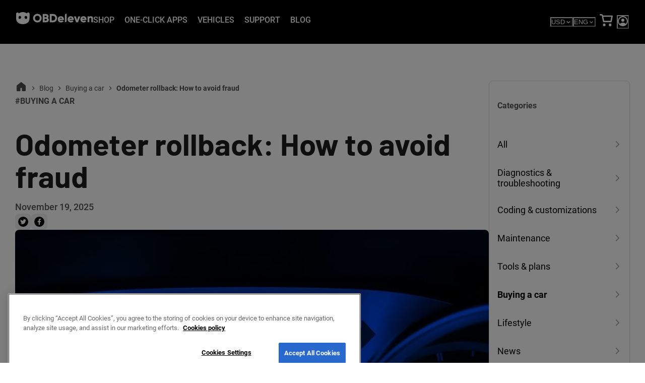

--- FILE ---
content_type: text/html; charset=utf-8
request_url: https://obdeleven.com/odometer-rollback
body_size: 42870
content:
<!DOCTYPE html><html lang="en"><head><meta charSet="utf-8"/><meta name="viewport" content="width=device-width, initial-scale=1.0"/><meta property="twitter:image"/><meta property="twitter:card" content="summary_large_image"/><meta property="og:url"/><meta property="locale"/><link rel="apple-touch-icon" sizes="180x180" href="/favicons/apple-touch-icon.png"/><link rel="icon" type="image/png" sizes="32x32" href="/favicons/favicon-32x32.png"/><link rel="icon" type="image/png" sizes="16x16" href="/favicons/favicon-16x16.png"/><link rel="manifest" href="/site.webmanifest"/><link rel="mask-icon" href="/favicons/safari-pinned-tab.svg" color="white"/><link rel="icon" href="/favicon.ico"/><meta name="msapplication-TileColor" content="#da532c"/><meta name="theme-color" content="black"/><meta property="twitter:image"/><meta property="twitter:card" content="summary_large_image"/><meta property="og:url"/><meta property="locale"/><title>Odometer rollback: How to avoid fraud | OBDeleven</title><meta name="og:title" content="Odometer rollback: How to avoid fraud | OBDeleven"/><meta name="og:description" content="Understand odometer rollback, how it’s used to commit fraud, and how to avoid it when buying a used car."/><meta name="description" content="Understand odometer rollback, how it’s used to commit fraud, and how to avoid it when buying a used car."/><meta name="twitter:description" content="Understand odometer rollback, how it’s used to commit fraud, and how to avoid it when buying a used car."/><meta name="og:image" content="https://obdeleven.com/sylius_shop_api_original/sylius_media/0e/fc/d34ed9a516fdc7b2d9c20e2a3167.jpg"/><meta name="image" content="https://obdeleven.com/sylius_shop_api_original/sylius_media/0e/fc/d34ed9a516fdc7b2d9c20e2a3167.jpg"/><meta property="twitter:image" content="https://obdeleven.com/sylius_shop_api_original/sylius_media/0e/fc/d34ed9a516fdc7b2d9c20e2a3167.jpg"/><meta property="twitter:card" content="summary_large_image"/><meta property="og:url" content="https://obdeleven.com/blog/post/undefined/undefined/odometer-rollback?srsltid=AfmBOop3vZDXD-k4MtoSn1US1eVbGd1vfK8s1HVNWuN0HrDfQzM_OCG6"/><meta name="keywords"/><meta property="locale" content="en"/><meta name="next-head-count" content="33"/><link rel="preconnect" href="https://dev.visualwebsiteoptimizer.com"/><link data-next-font="" rel="preconnect" href="/" crossorigin="anonymous"/><link rel="preload" href="https://obdeleven.com/_next/static/css/db1b5f99a38b54c4.css" as="style"/><link rel="preload" href="https://obdeleven.com/_next/static/css/489eb1bb6efd4973.css" as="style"/><link rel="preload" as="image" imageSrcSet="/_next/image?url=https%3A%2F%2Fobdeleven.com%2Fsylius_media%2Fmedia%2Fimage%2Fca%2F60%2Ffabe1350f10335f7aad88adcfcc1.jpg&amp;w=828&amp;q=75 1x, /_next/image?url=https%3A%2F%2Fobdeleven.com%2Fsylius_media%2Fmedia%2Fimage%2Fca%2F60%2Ffabe1350f10335f7aad88adcfcc1.jpg&amp;w=1920&amp;q=75 2x"/><link rel="preload" as="image" imageSrcSet="/_next/image?url=https%3A%2F%2Fobdeleven.com%2Fsylius_media%2Fmedia%2Fimage%2Fc8%2Fe9%2F5101f7260259259f4c0aec4899b1.webp&amp;w=1080&amp;q=75 1x, /_next/image?url=https%3A%2F%2Fobdeleven.com%2Fsylius_media%2Fmedia%2Fimage%2Fc8%2Fe9%2F5101f7260259259f4c0aec4899b1.webp&amp;w=2048&amp;q=75 2x"/><link rel="preload" as="image" imageSrcSet="/_next/image?url=https%3A%2F%2Fobdeleven.com%2Fsylius_shop_api_original%2Fsylius_media%2F85%2F38%2F89f3f9b46881aeaae7f85d62d847.png&amp;w=384&amp;q=75 1x, /_next/image?url=https%3A%2F%2Fobdeleven.com%2Fsylius_shop_api_original%2Fsylius_media%2F85%2F38%2F89f3f9b46881aeaae7f85d62d847.png&amp;w=640&amp;q=75 2x"/><script id="vwoCode" data-nscript="beforeInteractive">window._vwo_code || (function() {var account_id=792655,version=2.1,settings_tolerance=2000,hide_element='body',hide_element_style = 'opacity:0 !important;filter:alpha(opacity=0) !important;background:none !important;transition:none !important;',/* DO NOT EDIT BELOW THIS LINE */ f=false,w=window,d=document,v=d.querySelector('#vwoCode'),cK='_vwo_'+account_id+'_settings',cc={};try{var c=JSON.parse(localStorage.getItem('_vwo_'+account_id+'_config'));cc=c&&typeof c==='object'?c:{}}catch(e){}var stT=cc.stT==='session'?w.sessionStorage:w.localStorage;code={nonce:v&&v.nonce,use_existing_jquery:function(){return typeof use_existing_jquery!=='undefined'?use_existing_jquery:undefined},library_tolerance:function(){return typeof library_tolerance!=='undefined'?library_tolerance:undefined},settings_tolerance:function(){return cc.sT||settings_tolerance},hide_element_style:function(){return'{'+(cc.hES||hide_element_style)+'}'},hide_element:function(){if(performance.getEntriesByName('first-contentful-paint')[0]){return''}return typeof cc.hE==='string'?cc.hE:hide_element},getVersion:function(){return version},finish:function(e){if(!f){f=true;var t=d.getElementById('_vis_opt_path_hides');if(t)t.parentNode.removeChild(t);if(e)(new Image).src='https://dev.visualwebsiteoptimizer.com/ee.gif?a='+account_id+e}},finished:function(){return f},addScript:function(e){var t=d.createElement('script');t.type='text/javascript';if(e.src){t.src=e.src}else{t.text=e.text}v&&t.setAttribute('nonce',v.nonce);d.getElementsByTagName('head')[0].appendChild(t)},load:function(e,t){var n=this.getSettings(),i=d.createElement('script'),r=this;t=t||{};if(n){i.textContent=n;d.getElementsByTagName('head')[0].appendChild(i);if(!w.VWO||VWO.caE){stT.removeItem(cK);r.load(e)}}else{var o=new XMLHttpRequest;o.open('GET',e,true);o.withCredentials=!t.dSC;o.responseType=t.responseType||'text';o.onload=function(){if(t.onloadCb){return t.onloadCb(o,e)}if(o.status===200||o.status===304){w._vwo_code.addScript({text:o.responseText})}else{w._vwo_code.finish('&e=loading_failure:'+e)}};o.onerror=function(){if(t.onerrorCb){return t.onerrorCb(e)}w._vwo_code.finish('&e=loading_failure:'+e)};o.send()}},getSettings:function(){try{var e=stT.getItem(cK);if(!e){return}e=JSON.parse(e);if(Date.now()>e.e){stT.removeItem(cK);return}return e.s}catch(e){return}},init:function(){if(d.URL.indexOf('__vwo_disable__')>-1)return;var e=this.settings_tolerance();w._vwo_settings_timer=setTimeout(function(){w._vwo_code.finish();stT.removeItem(cK)},e);var t;if(this.hide_element()!=='body'){t=d.createElement('style');var n=this.hide_element(),i=n?n+this.hide_element_style():'',r=d.getElementsByTagName('head')[0];t.setAttribute('id','_vis_opt_path_hides');v&&t.setAttribute('nonce',v.nonce);t.setAttribute('type','text/css');if(t.styleSheet)t.styleSheet.cssText=i;else t.appendChild(d.createTextNode(i));r.appendChild(t)}else{t=d.getElementsByTagName('head')[0];var i=d.createElement('div');i.style.cssText='z-index: 2147483647 !important;position: fixed !important;left: 0 !important;top: 0 !important;width: 100% !important;height: 100% !important;background: white !important;';i.setAttribute('id','_vis_opt_path_hides');i.classList.add('_vis_hide_layer');t.parentNode.insertBefore(i,t.nextSibling)}var o=window._vis_opt_url||d.URL,s='https://dev.visualwebsiteoptimizer.com/j.php?a='+account_id+'&u='+encodeURIComponent(o)+'&vn='+version;if(w.location.search.indexOf('_vwo_xhr')!==-1){this.addScript({src:s})}else{this.load(s+'&x=true')}}};w._vwo_code=code;code.init();})();(function(){var i=window;function t(){if(i._vwo_code){var e=t.hidingStyle=document.getElementById('_vis_opt_path_hides')||t.hidingStyle;if(!i._vwo_code.finished()&&!_vwo_code.libExecuted&&(!i.VWO||!VWO.dNR)){if(!document.getElementById('_vis_opt_path_hides')){document.getElementsByTagName('head')[0].appendChild(e)}requestAnimationFrame(t)}}}t()})();</script><link rel="stylesheet" href="https://obdeleven.com/_next/static/css/db1b5f99a38b54c4.css" data-n-g=""/><link rel="stylesheet" href="https://obdeleven.com/_next/static/css/489eb1bb6efd4973.css" data-n-p=""/><noscript data-n-css=""></noscript><script defer="" noModule="" src="https://obdeleven.com/_next/static/chunks/polyfills-42372ed130431b0a.js"></script><script defer="" src="https://obdeleven.com/_next/static/chunks/9886.f719fa86514f99d1.js"></script><script src="https://obdeleven.com/_next/static/chunks/webpack-8e99850068728430.js" defer=""></script><script src="https://obdeleven.com/_next/static/chunks/framework-a47f69983b5994a2.js" defer=""></script><script src="https://obdeleven.com/_next/static/chunks/main-8318894a1b90f1a0.js" defer=""></script><script src="https://obdeleven.com/_next/static/chunks/pages/_app-ad9b6521c5963c62.js" defer=""></script><script src="https://obdeleven.com/_next/static/chunks/5e2a4920-0fb19933ee52c038.js" defer=""></script><script src="https://obdeleven.com/_next/static/chunks/2284-689ce06b8a3d03b9.js" defer=""></script><script src="https://obdeleven.com/_next/static/chunks/1622-69aa0e07265fde13.js" defer=""></script><script src="https://obdeleven.com/_next/static/chunks/2883-13d20c424e49a7a7.js" defer=""></script><script src="https://obdeleven.com/_next/static/chunks/5963-671f2d3b7a43d2cd.js" defer=""></script><script src="https://obdeleven.com/_next/static/chunks/9613-5411047f5eb7bf83.js" defer=""></script><script src="https://obdeleven.com/_next/static/chunks/pages/blog/post/%5Bcountry%5D/%5Bcurrency%5D/%5Bslug%5D-756a0afef5d3190b.js" defer=""></script><script src="https://obdeleven.com/_next/static/Ut7E56z4jtkmzybKnSceF/_buildManifest.js" defer=""></script><script src="https://obdeleven.com/_next/static/Ut7E56z4jtkmzybKnSceF/_ssgManifest.js" defer=""></script></head><body><link rel="preload" as="image" imageSrcSet="/_next/image?url=https%3A%2F%2Fobdeleven.com%2Fsylius_media%2Fmedia%2Fimage%2Fca%2F60%2Ffabe1350f10335f7aad88adcfcc1.jpg&amp;w=828&amp;q=75 1x, /_next/image?url=https%3A%2F%2Fobdeleven.com%2Fsylius_media%2Fmedia%2Fimage%2Fca%2F60%2Ffabe1350f10335f7aad88adcfcc1.jpg&amp;w=1920&amp;q=75 2x"/><link rel="preload" as="image" imageSrcSet="/_next/image?url=https%3A%2F%2Fobdeleven.com%2Fsylius_media%2Fmedia%2Fimage%2Fc8%2Fe9%2F5101f7260259259f4c0aec4899b1.webp&amp;w=1080&amp;q=75 1x, /_next/image?url=https%3A%2F%2Fobdeleven.com%2Fsylius_media%2Fmedia%2Fimage%2Fc8%2Fe9%2F5101f7260259259f4c0aec4899b1.webp&amp;w=2048&amp;q=75 2x"/><link rel="preload" as="image" imageSrcSet="/_next/image?url=https%3A%2F%2Fobdeleven.com%2Fsylius_shop_api_original%2Fsylius_media%2F85%2F38%2F89f3f9b46881aeaae7f85d62d847.png&amp;w=384&amp;q=75 1x, /_next/image?url=https%3A%2F%2Fobdeleven.com%2Fsylius_shop_api_original%2Fsylius_media%2F85%2F38%2F89f3f9b46881aeaae7f85d62d847.png&amp;w=640&amp;q=75 2x"/><div id="__next"><noscript><iframe src="https://www.googletagmanager.com/ns.html?id=GTM-NPNQBDM" height="0" width="0" style="display:none;visibility:hidden"></iframe></noscript><style data-emotion="css-global 1tz8i64">:host,:root,[data-theme]{--chakra-ring-inset:var(--chakra-empty,/*!*/ /*!*/);--chakra-ring-offset-width:0px;--chakra-ring-offset-color:#fff;--chakra-ring-color:rgba(66, 153, 225, 0.6);--chakra-ring-offset-shadow:0 0 #0000;--chakra-ring-shadow:0 0 #0000;--chakra-space-x-reverse:0;--chakra-space-y-reverse:0;--chakra-colors-transparent:transparent;--chakra-colors-current:currentColor;--chakra-colors-black:#000000;--chakra-colors-white:#FFFFFF;--chakra-colors-whiteAlpha-50:rgba(255, 255, 255, 0.04);--chakra-colors-whiteAlpha-100:rgba(255, 255, 255, 0.06);--chakra-colors-whiteAlpha-200:rgba(255, 255, 255, 0.08);--chakra-colors-whiteAlpha-300:rgba(255, 255, 255, 0.16);--chakra-colors-whiteAlpha-400:rgba(255, 255, 255, 0.24);--chakra-colors-whiteAlpha-500:rgba(255, 255, 255, 0.36);--chakra-colors-whiteAlpha-600:rgba(255, 255, 255, 0.48);--chakra-colors-whiteAlpha-700:rgba(255, 255, 255, 0.64);--chakra-colors-whiteAlpha-800:rgba(255, 255, 255, 0.80);--chakra-colors-whiteAlpha-900:rgba(255, 255, 255, 0.92);--chakra-colors-blackAlpha-50:rgba(0, 0, 0, 0.04);--chakra-colors-blackAlpha-100:rgba(0, 0, 0, 0.06);--chakra-colors-blackAlpha-150:rgba(0, 0, 0, 0.15);--chakra-colors-blackAlpha-200:rgba(0, 0, 0, 0.08);--chakra-colors-blackAlpha-300:rgba(0, 0, 0, 0.1);--chakra-colors-blackAlpha-400:rgba(0, 0, 0, 0.24);--chakra-colors-blackAlpha-500:rgba(0, 0, 0, 0.36);--chakra-colors-blackAlpha-600:rgba(0, 0, 0, 0.4);--chakra-colors-blackAlpha-700:rgba(0, 0, 0, 0.7);--chakra-colors-blackAlpha-800:rgba(0, 0, 0, 0.80);--chakra-colors-blackAlpha-900:rgba(0, 0, 0, 0.92);--chakra-colors-gray-50:#F7F7F7;--chakra-colors-gray-100:#EFEFEF;--chakra-colors-gray-150:#DEDEDE;--chakra-colors-gray-200:#D9D9D9;--chakra-colors-gray-300:#AFAFAF;--chakra-colors-gray-400:#8B8B8B;--chakra-colors-gray-500:#555555;--chakra-colors-gray-600:#373737;--chakra-colors-gray-700:#252525;--chakra-colors-gray-800:#1C1C1C;--chakra-colors-gray-900:#111111;--chakra-colors-red-50:#FFF5F5;--chakra-colors-red-100:#FED7D7;--chakra-colors-red-200:#FEB2B2;--chakra-colors-red-300:#FC8181;--chakra-colors-red-400:#F56565;--chakra-colors-red-500:#E53E3E;--chakra-colors-red-600:#C53030;--chakra-colors-red-700:#9B2C2C;--chakra-colors-red-800:#822727;--chakra-colors-red-900:#63171B;--chakra-colors-orange-50:#FFFAF0;--chakra-colors-orange-100:#FEEBC8;--chakra-colors-orange-200:#FBD38D;--chakra-colors-orange-300:#F6AD55;--chakra-colors-orange-400:#ED8936;--chakra-colors-orange-500:#DD6B20;--chakra-colors-orange-600:#C05621;--chakra-colors-orange-700:#9C4221;--chakra-colors-orange-800:#7B341E;--chakra-colors-orange-900:#652B19;--chakra-colors-yellow-50:#FFFFF0;--chakra-colors-yellow-100:#FEFCBF;--chakra-colors-yellow-200:#FAF089;--chakra-colors-yellow-300:#F6E05E;--chakra-colors-yellow-400:#ECC94B;--chakra-colors-yellow-500:#D69E2E;--chakra-colors-yellow-600:#B7791F;--chakra-colors-yellow-700:#975A16;--chakra-colors-yellow-800:#744210;--chakra-colors-yellow-900:#5F370E;--chakra-colors-green-50:#F0FFF4;--chakra-colors-green-100:#C6F6D5;--chakra-colors-green-200:#9AE6B4;--chakra-colors-green-300:#68D391;--chakra-colors-green-400:#48BB78;--chakra-colors-green-500:#38A169;--chakra-colors-green-600:#2F855A;--chakra-colors-green-700:#276749;--chakra-colors-green-800:#22543D;--chakra-colors-green-900:#1C4532;--chakra-colors-teal-50:#E6FFFA;--chakra-colors-teal-100:#B2F5EA;--chakra-colors-teal-200:#81E6D9;--chakra-colors-teal-300:#4FD1C5;--chakra-colors-teal-400:#38B2AC;--chakra-colors-teal-500:#319795;--chakra-colors-teal-600:#2C7A7B;--chakra-colors-teal-700:#285E61;--chakra-colors-teal-800:#234E52;--chakra-colors-teal-900:#1D4044;--chakra-colors-blue-50:#ebf8ff;--chakra-colors-blue-100:#bee3f8;--chakra-colors-blue-200:#90cdf4;--chakra-colors-blue-300:#63b3ed;--chakra-colors-blue-400:#4299e1;--chakra-colors-blue-500:#3182ce;--chakra-colors-blue-600:#2b6cb0;--chakra-colors-blue-700:#2c5282;--chakra-colors-blue-800:#2a4365;--chakra-colors-blue-900:#1A365D;--chakra-colors-cyan-50:#EDFDFD;--chakra-colors-cyan-100:#C4F1F9;--chakra-colors-cyan-200:#9DECF9;--chakra-colors-cyan-300:#76E4F7;--chakra-colors-cyan-400:#0BC5EA;--chakra-colors-cyan-500:#00B5D8;--chakra-colors-cyan-600:#00A3C4;--chakra-colors-cyan-700:#0987A0;--chakra-colors-cyan-800:#086F83;--chakra-colors-cyan-900:#065666;--chakra-colors-purple-50:#FAF5FF;--chakra-colors-purple-100:#E9D8FD;--chakra-colors-purple-200:#D6BCFA;--chakra-colors-purple-300:#B794F4;--chakra-colors-purple-400:#9F7AEA;--chakra-colors-purple-500:#805AD5;--chakra-colors-purple-600:#6B46C1;--chakra-colors-purple-700:#553C9A;--chakra-colors-purple-800:#44337A;--chakra-colors-purple-900:#322659;--chakra-colors-pink-50:#FFF5F7;--chakra-colors-pink-100:#FED7E2;--chakra-colors-pink-200:#FBB6CE;--chakra-colors-pink-300:#F687B3;--chakra-colors-pink-400:#ED64A6;--chakra-colors-pink-500:#D53F8C;--chakra-colors-pink-600:#B83280;--chakra-colors-pink-700:#97266D;--chakra-colors-pink-800:#702459;--chakra-colors-pink-900:#521B41;--chakra-colors-primary-50:#E6F2FF;--chakra-colors-primary-100:#B1D5FF;--chakra-colors-primary-200:#7FB5FF;--chakra-colors-primary-300:#5194FF;--chakra-colors-primary-400:#2971FF;--chakra-colors-primary-500:#004EFF;--chakra-colors-primary-600:#002BDC;--chakra-colors-primary-700:#0007B0;--chakra-colors-primary-800:#00007D;--chakra-colors-primary-900:#000048;--chakra-colors-secondary-50:#FFEAEA;--chakra-colors-secondary-100:#FFBABD;--chakra-colors-secondary-200:#FF8A93;--chakra-colors-secondary-300:#FF576C;--chakra-colors-secondary-400:#F00E4A;--chakra-colors-secondary-500:#D4002D;--chakra-colors-secondary-600:#B10014;--chakra-colors-secondary-700:#8A0001;--chakra-colors-secondary-800:#5F0000;--chakra-colors-secondary-900:#340000;--chakra-colors-errors-500:#D4002D;--chakra-colors-success-50:#E6F6EE;--chakra-colors-success-100:#B4E5CC;--chakra-colors-success-200:#81D1AC;--chakra-colors-success-300:#4ABD8D;--chakra-colors-success-400:#00A771;--chakra-colors-success-500:#009058;--chakra-colors-success-600:#007741;--chakra-colors-success-700:#005F2D;--chakra-colors-success-800:#00461C;--chakra-colors-success-900:#002D0E;--chakra-colors-warning-50:#FFF2DB;--chakra-colors-warning-100:#FFE5B7;--chakra-colors-warning-200:#FFD793;--chakra-colors-warning-300:#FFCB6E;--chakra-colors-warning-400:#FFBE46;--chakra-colors-warning-500:#FFB100;--chakra-colors-warning-600:#D0910F;--chakra-colors-warning-700:#A37215;--chakra-colors-warning-800:#785515;--chakra-colors-warning-900:#423012;--chakra-colors-common-black:rgba(17, 17, 17, 1);--chakra-colors-common-text:rgba(17, 17, 17, 0.7);--chakra-colors-common-gray:rgba(17, 17, 17, 0.1);--chakra-borders-none:0;--chakra-borders-1px:1px solid;--chakra-borders-2px:2px solid;--chakra-borders-4px:4px solid;--chakra-borders-8px:8px solid;--chakra-fonts-heading:Barlow,sans-serif;--chakra-fonts-body:Roboto,sans-serif;--chakra-fonts-mono:SFMono-Regular,Menlo,Monaco,Consolas,"Liberation Mono","Courier New",monospace;--chakra-fonts-newHeading:Gilroy,sans-serif;--chakra-fontSizes-3xs:0.45rem;--chakra-fontSizes-2xs:0.625rem;--chakra-fontSizes-xs:0.75rem;--chakra-fontSizes-sm:0.875rem;--chakra-fontSizes-md:1rem;--chakra-fontSizes-lg:1.125rem;--chakra-fontSizes-xl:1.25rem;--chakra-fontSizes-2xl:1.5rem;--chakra-fontSizes-3xl:1.875rem;--chakra-fontSizes-4xl:2.25rem;--chakra-fontSizes-5xl:3rem;--chakra-fontSizes-6xl:3.75rem;--chakra-fontSizes-7xl:4.5rem;--chakra-fontSizes-8xl:6rem;--chakra-fontSizes-9xl:8rem;--chakra-fontSizes-textSize-size28:28px;--chakra-fontSizes-textSize-size24:24px;--chakra-fontSizes-textSize-title:22px;--chakra-fontSizes-textSize-regular:18px;--chakra-fontSizes-textSize-bodyText:16px;--chakra-fontSizes-textSize-labels:14px;--chakra-fontSizes-textSize-small:12px;--chakra-fontSizes-textSize-micro:10px;--chakra-fontSizes-desktopHeadingSize-1:64px;--chakra-fontSizes-desktopHeadingSize-2:56px;--chakra-fontSizes-desktopHeadingSize-3:34px;--chakra-fontSizes-desktopHeadingSize-4:24px;--chakra-fontSizes-mobileHeadingSize-1:34px;--chakra-fontSizes-mobileHeadingSize-2:28px;--chakra-fontSizes-mobileHeadingSize-3:24px;--chakra-fontSizes-mobileHeadingSize-4:20px;--chakra-fontWeights-hairline:100;--chakra-fontWeights-thin:200;--chakra-fontWeights-light:300;--chakra-fontWeights-normal:400;--chakra-fontWeights-medium:500;--chakra-fontWeights-semibold:600;--chakra-fontWeights-bold:700;--chakra-fontWeights-extrabold:800;--chakra-fontWeights-black:900;--chakra-letterSpacings-tighter:-0.05em;--chakra-letterSpacings-tight:-0.025em;--chakra-letterSpacings-normal:0;--chakra-letterSpacings-wide:0.025em;--chakra-letterSpacings-wider:0.05em;--chakra-letterSpacings-widest:0.1em;--chakra-lineHeights-3:.75rem;--chakra-lineHeights-4:1rem;--chakra-lineHeights-5:1.25rem;--chakra-lineHeights-6:1.5rem;--chakra-lineHeights-7:1.75rem;--chakra-lineHeights-8:2rem;--chakra-lineHeights-9:2.25rem;--chakra-lineHeights-10:2.5rem;--chakra-lineHeights-normal:normal;--chakra-lineHeights-none:1;--chakra-lineHeights-shorter:1.25;--chakra-lineHeights-short:1.375;--chakra-lineHeights-base:1.5;--chakra-lineHeights-tall:1.625;--chakra-lineHeights-taller:2;--chakra-radii-none:0;--chakra-radii-sm:0.125rem;--chakra-radii-base:0.25rem;--chakra-radii-md:16px;--chakra-radii-lg:0.5rem;--chakra-radii-xl:0.75rem;--chakra-radii-2xl:1rem;--chakra-radii-3xl:1.5rem;--chakra-radii-full:9999px;--chakra-radii-small:4px;--chakra-radii-default:8px;--chakra-radii-input:10px;--chakra-space-1:0.25rem;--chakra-space-2:0.5rem;--chakra-space-3:0.75rem;--chakra-space-4:1rem;--chakra-space-5:1.25rem;--chakra-space-6:1.5rem;--chakra-space-7:1.75rem;--chakra-space-8:2rem;--chakra-space-9:2.25rem;--chakra-space-10:2.5rem;--chakra-space-12:3rem;--chakra-space-14:3.5rem;--chakra-space-16:4rem;--chakra-space-20:5rem;--chakra-space-24:6rem;--chakra-space-28:7rem;--chakra-space-32:8rem;--chakra-space-36:9rem;--chakra-space-40:10rem;--chakra-space-44:11rem;--chakra-space-48:12rem;--chakra-space-52:13rem;--chakra-space-56:14rem;--chakra-space-60:15rem;--chakra-space-64:16rem;--chakra-space-72:18rem;--chakra-space-80:20rem;--chakra-space-96:24rem;--chakra-space-px:1px;--chakra-space-0-5:0.125rem;--chakra-space-1-5:0.375rem;--chakra-space-2-5:0.625rem;--chakra-space-3-5:0.875rem;--chakra-shadows-xs:0 0 0 1px rgba(0, 0, 0, 0.05);--chakra-shadows-sm:0 1px 2px 0 rgba(0, 0, 0, 0.05);--chakra-shadows-base:0 1px 3px 0 rgba(0, 0, 0, 0.1),0 1px 2px 0 rgba(0, 0, 0, 0.06);--chakra-shadows-md:0 4px 6px -1px rgba(0, 0, 0, 0.1),0 2px 4px -1px rgba(0, 0, 0, 0.06);--chakra-shadows-lg:0 10px 15px -3px rgba(0, 0, 0, 0.1),0 4px 6px -2px rgba(0, 0, 0, 0.05);--chakra-shadows-xl:0 20px 25px -5px rgba(0, 0, 0, 0.1),0 10px 10px -5px rgba(0, 0, 0, 0.04);--chakra-shadows-2xl:0 25px 50px -12px rgba(0, 0, 0, 0.25);--chakra-shadows-outline:0 0 0 3px rgba(66, 153, 225, 0.6);--chakra-shadows-inner:inset 0 2px 4px 0 rgba(0,0,0,0.06);--chakra-shadows-none:none;--chakra-shadows-dark-lg:rgba(0, 0, 0, 0.1) 0px 0px 0px 1px,rgba(0, 0, 0, 0.2) 0px 5px 10px,rgba(0, 0, 0, 0.4) 0px 15px 40px;--chakra-sizes-1:0.25rem;--chakra-sizes-2:0.5rem;--chakra-sizes-3:0.75rem;--chakra-sizes-4:1rem;--chakra-sizes-5:1.25rem;--chakra-sizes-6:1.5rem;--chakra-sizes-7:1.75rem;--chakra-sizes-8:2rem;--chakra-sizes-9:2.25rem;--chakra-sizes-10:2.5rem;--chakra-sizes-12:3rem;--chakra-sizes-14:3.5rem;--chakra-sizes-16:4rem;--chakra-sizes-20:5rem;--chakra-sizes-24:6rem;--chakra-sizes-28:7rem;--chakra-sizes-32:8rem;--chakra-sizes-36:9rem;--chakra-sizes-40:10rem;--chakra-sizes-44:11rem;--chakra-sizes-48:12rem;--chakra-sizes-52:13rem;--chakra-sizes-56:14rem;--chakra-sizes-60:15rem;--chakra-sizes-64:16rem;--chakra-sizes-72:18rem;--chakra-sizes-80:20rem;--chakra-sizes-96:24rem;--chakra-sizes-px:1px;--chakra-sizes-0-5:0.125rem;--chakra-sizes-1-5:0.375rem;--chakra-sizes-2-5:0.625rem;--chakra-sizes-3-5:0.875rem;--chakra-sizes-max:max-content;--chakra-sizes-min:min-content;--chakra-sizes-full:100%;--chakra-sizes-3xs:14rem;--chakra-sizes-2xs:16rem;--chakra-sizes-xs:20rem;--chakra-sizes-sm:24rem;--chakra-sizes-md:28rem;--chakra-sizes-lg:32rem;--chakra-sizes-xl:36rem;--chakra-sizes-2xl:42rem;--chakra-sizes-3xl:48rem;--chakra-sizes-4xl:56rem;--chakra-sizes-5xl:64rem;--chakra-sizes-6xl:72rem;--chakra-sizes-7xl:80rem;--chakra-sizes-8xl:90rem;--chakra-sizes-prose:60ch;--chakra-sizes-container-sm:640px;--chakra-sizes-container-md:768px;--chakra-sizes-container-lg:1024px;--chakra-sizes-container-xl:1252px;--chakra-zIndices-hide:-1;--chakra-zIndices-auto:auto;--chakra-zIndices-base:0;--chakra-zIndices-docked:10;--chakra-zIndices-dropdown:1000;--chakra-zIndices-sticky:1100;--chakra-zIndices-banner:1200;--chakra-zIndices-overlay:1300;--chakra-zIndices-modal:1400;--chakra-zIndices-popover:1500;--chakra-zIndices-skipLink:1600;--chakra-zIndices-toast:1700;--chakra-zIndices-tooltip:1800;--chakra-transition-property-common:background-color,border-color,color,fill,stroke,opacity,box-shadow,transform;--chakra-transition-property-colors:background-color,border-color,color,fill,stroke;--chakra-transition-property-dimensions:width,height;--chakra-transition-property-position:left,right,top,bottom;--chakra-transition-property-background:background-color,background-image,background-position;--chakra-transition-easing-ease-in:cubic-bezier(0.4, 0, 1, 1);--chakra-transition-easing-ease-out:cubic-bezier(0, 0, 0.2, 1);--chakra-transition-easing-ease-in-out:cubic-bezier(0.4, 0, 0.2, 1);--chakra-transition-duration-ultra-fast:50ms;--chakra-transition-duration-faster:100ms;--chakra-transition-duration-fast:150ms;--chakra-transition-duration-normal:200ms;--chakra-transition-duration-slow:300ms;--chakra-transition-duration-slower:400ms;--chakra-transition-duration-ultra-slow:500ms;--chakra-blur-none:0;--chakra-blur-sm:4px;--chakra-blur-base:8px;--chakra-blur-md:12px;--chakra-blur-lg:16px;--chakra-blur-xl:24px;--chakra-blur-2xl:40px;--chakra-blur-3xl:64px;--chakra-breakpoints-base:0em;--chakra-breakpoints-sm:30em;--chakra-breakpoints-md:48em;--chakra-breakpoints-lg:62em;--chakra-breakpoints-xl:80em;--chakra-breakpoints-2xl:96em;}.chakra-ui-light :host:not([data-theme]),.chakra-ui-light :root:not([data-theme]),.chakra-ui-light [data-theme]:not([data-theme]),[data-theme=light] :host:not([data-theme]),[data-theme=light] :root:not([data-theme]),[data-theme=light] [data-theme]:not([data-theme]),:host[data-theme=light],:root[data-theme=light],[data-theme][data-theme=light]{--chakra-colors-chakra-body-text:var(--chakra-colors-gray-800);--chakra-colors-chakra-body-bg:var(--chakra-colors-white);--chakra-colors-chakra-border-color:var(--chakra-colors-gray-200);--chakra-colors-chakra-inverse-text:var(--chakra-colors-white);--chakra-colors-chakra-subtle-bg:var(--chakra-colors-gray-100);--chakra-colors-chakra-subtle-text:var(--chakra-colors-gray-600);--chakra-colors-chakra-placeholder-color:var(--chakra-colors-gray-500);}.chakra-ui-dark :host:not([data-theme]),.chakra-ui-dark :root:not([data-theme]),.chakra-ui-dark [data-theme]:not([data-theme]),[data-theme=dark] :host:not([data-theme]),[data-theme=dark] :root:not([data-theme]),[data-theme=dark] [data-theme]:not([data-theme]),:host[data-theme=dark],:root[data-theme=dark],[data-theme][data-theme=dark]{--chakra-colors-chakra-body-text:var(--chakra-colors-whiteAlpha-900);--chakra-colors-chakra-body-bg:var(--chakra-colors-gray-800);--chakra-colors-chakra-border-color:var(--chakra-colors-whiteAlpha-300);--chakra-colors-chakra-inverse-text:var(--chakra-colors-gray-800);--chakra-colors-chakra-subtle-bg:var(--chakra-colors-gray-700);--chakra-colors-chakra-subtle-text:var(--chakra-colors-gray-400);--chakra-colors-chakra-placeholder-color:var(--chakra-colors-whiteAlpha-400);}</style><style data-emotion="css-global fubdgu">html{line-height:1.5;-webkit-text-size-adjust:100%;font-family:system-ui,sans-serif;-webkit-font-smoothing:antialiased;text-rendering:optimizeLegibility;-moz-osx-font-smoothing:grayscale;touch-action:manipulation;}body{position:relative;min-height:100%;margin:0;font-feature-settings:"kern";}:where(*, *::before, *::after){border-width:0;border-style:solid;box-sizing:border-box;word-wrap:break-word;}main{display:block;}hr{border-top-width:1px;box-sizing:content-box;height:0;overflow:visible;}:where(pre, code, kbd,samp){font-family:SFMono-Regular,Menlo,Monaco,Consolas,monospace;font-size:1em;}a{background-color:transparent;color:inherit;-webkit-text-decoration:inherit;text-decoration:inherit;}abbr[title]{border-bottom:none;-webkit-text-decoration:underline;text-decoration:underline;-webkit-text-decoration:underline dotted;-webkit-text-decoration:underline dotted;text-decoration:underline dotted;}:where(b, strong){font-weight:bold;}small{font-size:80%;}:where(sub,sup){font-size:75%;line-height:0;position:relative;vertical-align:baseline;}sub{bottom:-0.25em;}sup{top:-0.5em;}img{border-style:none;}:where(button, input, optgroup, select, textarea){font-family:inherit;font-size:100%;line-height:1.15;margin:0;}:where(button, input){overflow:visible;}:where(button, select){text-transform:none;}:where(
          button::-moz-focus-inner,
          [type="button"]::-moz-focus-inner,
          [type="reset"]::-moz-focus-inner,
          [type="submit"]::-moz-focus-inner
        ){border-style:none;padding:0;}fieldset{padding:0.35em 0.75em 0.625em;}legend{box-sizing:border-box;color:inherit;display:table;max-width:100%;padding:0;white-space:normal;}progress{vertical-align:baseline;}textarea{overflow:auto;}:where([type="checkbox"], [type="radio"]){box-sizing:border-box;padding:0;}input[type="number"]::-webkit-inner-spin-button,input[type="number"]::-webkit-outer-spin-button{-webkit-appearance:none!important;}input[type="number"]{-moz-appearance:textfield;}input[type="search"]{-webkit-appearance:textfield;outline-offset:-2px;}input[type="search"]::-webkit-search-decoration{-webkit-appearance:none!important;}::-webkit-file-upload-button{-webkit-appearance:button;font:inherit;}details{display:block;}summary{display:-webkit-box;display:-webkit-list-item;display:-ms-list-itembox;display:list-item;}template{display:none;}[hidden]{display:none!important;}:where(
          blockquote,
          dl,
          dd,
          h1,
          h2,
          h3,
          h4,
          h5,
          h6,
          hr,
          figure,
          p,
          pre
        ){margin:0;}button{background:transparent;padding:0;}fieldset{margin:0;padding:0;}:where(ol, ul){margin:0;padding:0;}textarea{resize:vertical;}:where(button, [role="button"]){cursor:pointer;}button::-moz-focus-inner{border:0!important;}table{border-collapse:collapse;}:where(h1, h2, h3, h4, h5, h6){font-size:inherit;font-weight:inherit;}:where(button, input, optgroup, select, textarea){padding:0;line-height:inherit;color:inherit;}:where(img, svg, video, canvas, audio, iframe, embed, object){display:block;}:where(img, video){max-width:100%;height:auto;}[data-js-focus-visible] :focus:not([data-focus-visible-added]):not(
          [data-focus-visible-disabled]
        ){outline:none;box-shadow:none;}select::-ms-expand{display:none;}:root,:host{--chakra-vh:100vh;}@supports (height: -webkit-fill-available){:root,:host{--chakra-vh:-webkit-fill-available;}}@supports (height: -moz-fill-available){:root,:host{--chakra-vh:-moz-fill-available;}}@supports (height: 100dvh){:root,:host{--chakra-vh:100dvh;}}</style><style data-emotion="css-global 1l0hz60">body{font-family:var(--chakra-fonts-body);color:var(--chakra-colors-chakra-body-text);background:var(--chakra-colors-chakra-body-bg);transition-property:background-color;transition-duration:var(--chakra-transition-duration-normal);line-height:var(--chakra-lineHeights-base);}*::-webkit-input-placeholder{color:var(--chakra-colors-chakra-placeholder-color);}*::-moz-placeholder{color:var(--chakra-colors-chakra-placeholder-color);}*:-ms-input-placeholder{color:var(--chakra-colors-chakra-placeholder-color);}*::placeholder{color:var(--chakra-colors-chakra-placeholder-color);}*,*::before,::after{border-color:var(--chakra-colors-chakra-border-color);}ol,ul{margin:auto;padding:0px;-webkit-padding-start:40px;padding-inline-start:40px;}</style><style>
    #nprogress {
      pointer-events: none;
    }
    #nprogress .bar {
      background: #004EFF;
      position: fixed;
      z-index: 9999;
      top: 0;
      left: 0;
      width: 100%;
      height: 2px;
    }
    #nprogress .peg {
      display: block;
      position: absolute;
      right: 0px;
      width: 100px;
      height: 100%;
      box-shadow: 0 0 10px #004EFF, 0 0 5px #004EFF;
      opacity: 1;
      -webkit-transform: rotate(3deg) translate(0px, -4px);
      -ms-transform: rotate(3deg) translate(0px, -4px);
      transform: rotate(3deg) translate(0px, -4px);
    }
    #nprogress .spinner {
      display: block;
      position: fixed;
      z-index: 1031;
      top: 15px;
      right: 15px;
    }
    #nprogress .spinner-icon {
      width: 18px;
      height: 18px;
      box-sizing: border-box;
      border: solid 2px transparent;
      border-top-color: #004EFF;
      border-left-color: #004EFF;
      border-radius: 50%;
      -webkit-animation: nprogresss-spinner 400ms linear infinite;
      animation: nprogress-spinner 400ms linear infinite;
    }
    .nprogress-custom-parent {
      overflow: hidden;
      position: relative;
    }
    .nprogress-custom-parent #nprogress .spinner,
    .nprogress-custom-parent #nprogress .bar {
      position: absolute;
    }
    @-webkit-keyframes nprogress-spinner {
      0% {
        -webkit-transform: rotate(0deg);
      }
      100% {
        -webkit-transform: rotate(360deg);
      }
    }
    @keyframes nprogress-spinner {
      0% {
        transform: rotate(0deg);
      }
      100% {
        transform: rotate(360deg);
      }
    }
  </style><style data-emotion="css 131nwjt">.css-131nwjt{position:fixed;width:100%;z-index:100;color:var(--chakra-colors-white);background:var(--chakra-colors-black);-webkit-padding-start:16px;padding-inline-start:16px;-webkit-padding-end:16px;padding-inline-end:16px;padding-top:14px;padding-bottom:14px;top:0px;}@media screen and (min-width: 48em){.css-131nwjt{-webkit-padding-start:32px;padding-inline-start:32px;-webkit-padding-end:32px;padding-inline-end:32px;padding-top:24px;padding-bottom:24px;}}</style><nav data-test-id="navigationBar" class="css-131nwjt"><style data-emotion="css mtzn01">.css-mtzn01{display:-webkit-box;display:-webkit-flex;display:-ms-flexbox;display:flex;-webkit-align-items:center;-webkit-box-align:center;-ms-flex-align:center;align-items:center;-webkit-box-pack:justify;-webkit-justify-content:space-between;justify-content:space-between;-webkit-flex-direction:row;-ms-flex-direction:row;flex-direction:row;gap:var(--chakra-space-1);}@media screen and (min-width: 30em){.css-mtzn01{gap:var(--chakra-space-10);}}</style><div class="chakra-stack css-mtzn01"><style data-emotion="css x97jm9">.css-x97jm9{height:auto;}</style><a data-test-id="obdElevenLogo" class="css-x97jm9" href="/"><style data-emotion="css 1c1royr">.css-1c1royr{height:28px;}@media screen and (min-width: 48em){.css-1c1royr{height:32px;}}</style><svg width="153" height="24" fill="none" xmlns="http://www.w3.org/2000/svg" class="css-1c1royr"><g clip-path="url(#logo_svg__a)"><mask id="logo_svg__b" style="mask-type:luminance" maskUnits="userSpaceOnUse" x="0" y="0" width="153" height="24"><path d="M152.822 0H0v24h152.822V0Z" fill="#fff"></path></mask><g mask="url(#logo_svg__b)"><path d="M26.66 11.74V2.66c0-.455-.26-.844-.65-1.038L24.13.714c-.454-.195-.973-.13-1.298.194l-1.621 1.557C19.005.908 16.28 0 13.297 0c-2.919 0-5.643.908-7.913 2.53L3.827.908C3.503.584 2.919.454 2.53.714l-1.881.908C.259 1.816 0 2.27 0 2.659V12.843C0 19.913 5.968 24 13.297 24c7.33 0 13.298-4.087 13.298-11.157v-1.102h.065ZM6.81 13.493c-1.426 0-2.075-1.297-2.075-2.919S5.903 7.654 7.33 7.654c1.427 0 2.66 1.297 2.66 2.919s-1.687 2.919-3.18 2.919Zm13.039 0c-1.427 0-3.179-1.297-3.179-2.919s1.168-2.919 2.66-2.919c1.492 0 2.66 1.297 2.66 2.919s-.714 2.919-2.141 2.919Z" fill="#fff"></path></g><mask id="logo_svg__c" style="mask-type:luminance" maskUnits="userSpaceOnUse" x="0" y="0" width="153" height="24"><path d="M152.822 0H0v24h152.822V0Z" fill="#fff"></path></mask><g mask="url(#logo_svg__c)"><path d="M148.476 8.173c1.232 0 2.27.454 3.113 1.297s1.233 2.011 1.233 3.568v7.2h-3.503v-6.746c0-.714-.195-1.233-.584-1.557-.389-.39-.843-.584-1.427-.584-.648 0-1.167.195-1.557.584-.389.39-.583.973-.583 1.816v6.357h-3.503V8.432h3.503v1.103c.648-.908 1.751-1.362 3.308-1.362Z" fill="#fff"></path></g><mask id="logo_svg__d" style="mask-type:luminance" maskUnits="userSpaceOnUse" x="0" y="0" width="153" height="24"><path d="M152.822 0H0v24h152.822V0Z" fill="#fff"></path></mask><g mask="url(#logo_svg__d)"><path d="M131.222 15.762c.389 1.103 1.362 1.622 2.789 1.622.973 0 1.686-.325 2.27-.908l2.789 1.621c-1.167 1.622-2.854 2.4-5.059 2.4-1.946 0-3.503-.584-4.735-1.751-1.168-1.168-1.752-2.66-1.752-4.41 0-1.752.584-3.244 1.752-4.412 1.167-1.167 2.659-1.751 4.475-1.751 1.687 0 3.114.584 4.217 1.751 1.167 1.168 1.686 2.66 1.686 4.411 0 .519-.065.973-.13 1.427h-8.302Zm-.065-2.66h4.994c-.324-1.232-1.167-1.816-2.464-1.816-1.363 0-2.206.584-2.53 1.817Z" fill="#fff"></path></g><mask id="logo_svg__e" style="mask-type:luminance" maskUnits="userSpaceOnUse" x="0" y="0" width="153" height="24"><path d="M152.822 0H0v24h152.822V0Z" fill="#fff"></path></mask><g mask="url(#logo_svg__e)"><path d="M123.373 8.497h3.892l-4.346 11.676h-3.957l-4.346-11.676h3.892l2.465 7.395 2.4-7.395Z" fill="#fff"></path></g><mask id="logo_svg__f" style="mask-type:luminance" maskUnits="userSpaceOnUse" x="0" y="0" width="153" height="24"><path d="M152.822 0H0v24h152.822V0Z" fill="#fff"></path></mask><g mask="url(#logo_svg__f)"><path d="M105.989 15.762c.39 1.103 1.363 1.622 2.79 1.622.973 0 1.686-.325 2.27-.908l2.789 1.621c-1.168 1.622-2.854 2.4-5.059 2.4-1.946 0-3.503-.584-4.736-1.751-1.167-1.168-1.751-2.66-1.751-4.41 0-1.752.584-3.244 1.751-4.412 1.168-1.167 2.66-1.751 4.476-1.751 1.687 0 3.114.584 4.216 1.751 1.168 1.168 1.687 2.66 1.687 4.411 0 .519-.065.973-.13 1.427h-8.303Zm-.129-2.66h4.994c-.324-1.232-1.167-1.816-2.465-1.816-1.297 0-2.14.584-2.529 1.817Z" fill="#fff"></path></g><mask id="logo_svg__g" style="mask-type:luminance" maskUnits="userSpaceOnUse" x="0" y="0" width="153" height="24"><path d="M152.822 0H0v24h152.822V0Z" fill="#fff"></path></mask><g mask="url(#logo_svg__g)"><path d="M96.778 20.173V6.616a3.488 3.488 0 0 1 3.503-3.502V16.67a3.488 3.488 0 0 1-3.503 3.503Z" fill="#fff"></path></g><mask id="logo_svg__h" style="mask-type:luminance" maskUnits="userSpaceOnUse" x="0" y="0" width="153" height="24"><path d="M152.822 0H0v24h152.822V0Z" fill="#fff"></path></mask><g mask="url(#logo_svg__h)"><path d="M86.335 15.762c.39 1.103 1.362 1.622 2.79 1.622.972 0 1.686-.325 2.27-.908l2.789 1.621c-1.168 1.622-2.854 2.4-5.06 2.4-1.945 0-3.502-.584-4.735-1.751-1.167-1.168-1.751-2.66-1.751-4.41 0-1.752.584-3.244 1.751-4.412 1.168-1.167 2.66-1.751 4.476-1.751 1.686 0 3.114.584 4.216 1.751 1.168 1.168 1.687 2.66 1.687 4.411 0 .519-.065.973-.13 1.427h-8.303Zm-.065-2.66h4.995c-.324-1.232-1.168-1.816-2.465-1.816-1.362 0-2.205.584-2.53 1.817Z" fill="#fff"></path></g><mask id="logo_svg__i" style="mask-type:luminance" maskUnits="userSpaceOnUse" x="0" y="0" width="153" height="24"><path d="M152.822 0H0v24h152.822V0Z" fill="#fff"></path></mask><g mask="url(#logo_svg__i)"><path d="M73.297 3.827c2.27 0 4.152.778 5.644 2.335C80.497 7.72 81.21 9.665 81.21 12s-.778 4.281-2.27 5.838c-1.492 1.557-3.373 2.335-5.644 2.335h-6.55V3.827h6.55Zm0 12.778c1.298 0 2.336-.389 3.114-1.232s1.232-1.946 1.232-3.308c0-1.362-.389-2.465-1.232-3.308-.778-.843-1.816-1.233-3.114-1.233h-2.789v9.146h2.79v-.065Z" fill="#fff"></path></g><mask id="logo_svg__j" style="mask-type:luminance" maskUnits="userSpaceOnUse" x="0" y="0" width="153" height="24"><path d="M152.822 0H0v24h152.822V0Z" fill="#fff"></path></mask><g mask="url(#logo_svg__j)"><path d="M62.919 11.676c1.362.843 2.01 2.075 2.01 3.697 0 1.427-.518 2.595-1.491 3.438-1.038.908-2.27 1.362-3.762 1.362h-6.94V3.827h6.42c1.493 0 2.66.454 3.698 1.297.973.844 1.492 1.946 1.492 3.373 0 1.298-.519 2.4-1.427 3.179ZM59.157 7.33h-2.66v2.919h2.66c.39 0 .778-.13 1.038-.39.26-.259.389-.648.389-1.037 0-.39-.13-.779-.39-1.038-.259-.325-.648-.454-1.037-.454Zm.454 9.34c.454 0 .843-.13 1.103-.389.26-.324.389-.649.389-1.167 0-.455-.13-.844-.39-1.103-.259-.324-.648-.454-1.102-.454h-3.114v3.113h3.114Z" fill="#fff"></path></g><mask id="logo_svg__k" style="mask-type:luminance" maskUnits="userSpaceOnUse" x="0" y="0" width="153" height="24"><path d="M152.822 0H0v24h152.822V0Z" fill="#fff"></path></mask><g mask="url(#logo_svg__k)"><path d="M48.195 18.032c-1.622 1.622-3.633 2.465-6.033 2.465-2.335 0-4.346-.843-6.032-2.465-1.622-1.621-2.465-3.632-2.465-6.032s.843-4.41 2.465-6.032c1.621-1.622 3.632-2.465 6.032-2.465 2.335 0 4.346.843 6.033 2.465C49.88 7.589 50.66 9.6 50.66 12s-.844 4.41-2.465 6.032Zm-9.47-2.53c.907.909 2.075 1.363 3.437 1.363 1.362 0 2.465-.454 3.373-1.362.908-.908 1.362-2.076 1.362-3.503s-.454-2.595-1.362-3.503c-.908-.908-2.01-1.362-3.373-1.362-1.362 0-2.465.454-3.438 1.362-.908.908-1.362 2.076-1.362 3.503s.454 2.595 1.362 3.503Z" fill="#fff"></path></g></g><defs><clipPath id="logo_svg__a"><path fill="#fff" d="M0 0h152.822v24H0z"></path></clipPath></defs></svg></a></div></nav><style data-emotion="css i62yaw">.css-i62yaw{padding-top:56px;-webkit-flex:1;-ms-flex:1;flex:1;}@media screen and (min-width: 48em){.css-i62yaw{padding-top:var(--chakra-space-20);}}</style><main class="css-i62yaw"><style data-emotion="css 1bkfo0x">.css-1bkfo0x{width:100%;-webkit-margin-start:auto;margin-inline-start:auto;-webkit-margin-end:auto;margin-inline-end:auto;margin-top:var(--chakra-space-10);margin-bottom:var(--chakra-space-10);-webkit-padding-start:var(--chakra-space-4);padding-inline-start:var(--chakra-space-4);-webkit-padding-end:var(--chakra-space-4);padding-inline-end:var(--chakra-space-4);display:-webkit-box;display:-webkit-flex;display:-ms-flexbox;display:flex;max-width:var(--chakra-sizes-container-xl);-webkit-flex-direction:column-reverse;-ms-flex-direction:column-reverse;flex-direction:column-reverse;--chakra-space-y-reverse:1;--chakra-divide-y-reverse:1;}@media screen and (min-width: 48em){.css-1bkfo0x{margin-top:var(--chakra-space-20);margin-bottom:var(--chakra-space-20);-webkit-flex-direction:row;-ms-flex-direction:row;flex-direction:row;gap:var(--chakra-space-8);}}</style><div class="chakra-container css-1bkfo0x"><style data-emotion="css f7q8mh">.css-f7q8mh{display:-webkit-box;display:-webkit-flex;display:-ms-flexbox;display:flex;-webkit-flex-direction:column;-ms-flex-direction:column;flex-direction:column;gap:var(--chakra-space-8);-webkit-flex:1;-ms-flex:1;flex:1;max-width:var(--chakra-sizes-5xl);}</style><div class="chakra-stack css-f7q8mh"><nav aria-label="breadcrumb" class="chakra-breadcrumb css-0"><style data-emotion="css alnxpb">.css-alnxpb{display:-webkit-box;display:-webkit-flex;display:-ms-flexbox;display:flex;-webkit-align-items:center;-webkit-box-align:center;-ms-flex-align:center;align-items:center;-webkit-padding-start:0px;padding-inline-start:0px;padding-left:0px;-webkit-box-flex-wrap:wrap;-webkit-flex-wrap:wrap;-ms-flex-wrap:wrap;flex-wrap:wrap;max-width:100%;}</style><ol class="chakra-breadcrumb__list css-alnxpb"><style data-emotion="css 18biwo">.css-18biwo{display:-webkit-inline-box;display:-webkit-inline-flex;display:-ms-inline-flexbox;display:inline-flex;-webkit-align-items:center;-webkit-box-align:center;-ms-flex-align:center;align-items:center;}</style><li class="chakra-breadcrumb__list-item css-18biwo"><style data-emotion="css qkoudx">.css-qkoudx{transition-property:var(--chakra-transition-property-common);transition-duration:var(--chakra-transition-duration-fast);transition-timing-function:var(--chakra-transition-easing-ease-out);outline:2px solid transparent;outline-offset:2px;color:var(--chakra-colors-common-text);-webkit-text-decoration:var(--breadcrumb-link-decor);text-decoration:var(--breadcrumb-link-decor);--breadcrumb-link-decor:none;font-size:14px;font-style:normal;font-weight:590;line-height:20px;white-space:nowrap;max-width:calc(100vw - 32px);overflow:hidden;text-overflow:ellipsis;}.css-qkoudx:not([aria-current=page]){cursor:pointer;}.css-qkoudx:not([aria-current=page]):hover,.css-qkoudx:not([aria-current=page])[data-hover]{--breadcrumb-link-decor:underline;}.css-qkoudx:not([aria-current=page]):focus-visible,.css-qkoudx:not([aria-current=page])[data-focus-visible]{box-shadow:var(--chakra-shadows-outline);}@media screen and (min-width: 30em){.css-qkoudx{max-width:calc(100vw - 32px);}}@media screen and (min-width: 48em){.css-qkoudx{max-width:calc(100vw - 360px);}}.css-qkoudx:hover,.css-qkoudx[data-hover]{-webkit-text-decoration:underline;text-decoration:underline;}</style><a href="/" class="chakra-breadcrumb__link css-qkoudx" style="cursor:pointer;font-weight:400;color:rgba(0, 0, 0, 0.7)"><svg width="24" height="24" fill="none" xmlns="http://www.w3.org/2000/svg"><path d="m20.437 9.329-7.5-6a1.5 1.5 0 0 0-1.874 0l-7.5 6A1.5 1.5 0 0 0 3 10.5v9A1.5 1.5 0 0 0 4.5 21H9a1.5 1.5 0 0 0 1.5-1.5v-5h3v5A1.5 1.5 0 0 0 15 21h4.5a1.5 1.5 0 0 0 1.5-1.5v-9a1.501 1.501 0 0 0-.563-1.171Z" fill="#000" fill-opacity="0.7"></path></svg></a><style data-emotion="css 9t6z2p">.css-9t6z2p{-webkit-margin-start:4px;margin-inline-start:4px;-webkit-margin-end:4px;margin-inline-end:4px;color:var(--chakra-colors-primary-500);}</style><span role="presentation" class="css-9t6z2p"><style data-emotion="css 13izzit">.css-13izzit{width:1em;height:1em;display:inline-block;line-height:1em;-webkit-flex-shrink:0;-ms-flex-negative:0;flex-shrink:0;color:var(--chakra-colors-gray-500);vertical-align:middle;}</style><svg viewBox="0 0 24 24" focusable="false" class="chakra-icon css-13izzit"><path fill="currentColor" d="M10 6L8.59 7.41 13.17 12l-4.58 4.59L10 18l6-6z"></path></svg></span></li><li class="chakra-breadcrumb__list-item css-18biwo"><a href="blog" class="chakra-breadcrumb__link css-qkoudx" style="cursor:pointer;font-weight:400;color:rgba(0, 0, 0, 0.7)">Blog</a><span role="presentation" class="css-9t6z2p"><svg viewBox="0 0 24 24" focusable="false" class="chakra-icon css-13izzit"><path fill="currentColor" d="M10 6L8.59 7.41 13.17 12l-4.58 4.59L10 18l6-6z"></path></svg></span></li><li class="chakra-breadcrumb__list-item css-18biwo"><a href="/blog-car-buying" class="chakra-breadcrumb__link css-qkoudx" style="cursor:pointer;font-weight:400;color:rgba(0, 0, 0, 0.7)">Buying a car</a><span role="presentation" class="css-9t6z2p"><svg viewBox="0 0 24 24" focusable="false" class="chakra-icon css-13izzit"><path fill="currentColor" d="M10 6L8.59 7.41 13.17 12l-4.58 4.59L10 18l6-6z"></path></svg></span></li><li class="chakra-breadcrumb__list-item css-18biwo"><span aria-current="page" class="chakra-breadcrumb__link css-qkoudx" style="text-decoration:none;cursor:default;font-weight:590;color:rgba(0, 0, 0, 0.7)">Odometer rollback: How to avoid fraud</span></li></ol></nav><div class="BlogDetails_blogDetailsContainer__skzl8 css-0"><a href="/blog/post/[country]/[currency]/blog-car-buying"><style data-emotion="css 1w4ji09">.css-1w4ji09{transition-property:var(--chakra-transition-property-common);transition-duration:var(--chakra-transition-duration-fast);transition-timing-function:var(--chakra-transition-easing-ease-out);cursor:pointer;-webkit-text-decoration:none;text-decoration:none;outline:2px solid transparent;outline-offset:2px;color:var(--chakra-colors-gray-500);font-weight:var(--chakra-fontWeights-bold);font-size:var(--chakra-fontSizes-textSize-bodyText);text-transform:uppercase;margin-bottom:var(--chakra-space-4);}.css-1w4ji09:hover,.css-1w4ji09[data-hover]{-webkit-text-decoration:underline;text-decoration:underline;}.css-1w4ji09:focus-visible,.css-1w4ji09[data-focus-visible]{box-shadow:var(--chakra-shadows-outline);}</style><span class="chakra-link css-1w4ji09">#Buying a car</span></a><style data-emotion="css 1wjizv7">.css-1wjizv7{font-family:Barlow,sans-serif;font-size:34px;line-height:34px;margin-bottom:var(--chakra-space-4);font-weight:var(--chakra-fontWeights-bold);text-transform:none;}@media screen and (min-width: 48em){.css-1wjizv7{font-size:64px;line-height:64px;}}</style><h1 class="chakra-text css-1wjizv7">Odometer rollback: How to avoid fraud</h1><style data-emotion="css abvxnf">.css-abvxnf{display:-webkit-box;display:-webkit-flex;display:-ms-flexbox;display:flex;-webkit-align-items:center;-webkit-box-align:center;-ms-flex-align:center;align-items:center;-webkit-flex-direction:column;-ms-flex-direction:column;flex-direction:column;gap:var(--chakra-space-8);}</style><div class="chakra-stack css-abvxnf"><style data-emotion="css 4mzxbt">.css-4mzxbt{color:var(--chakra-colors-gray-500);font-weight:var(--chakra-fontWeights-medium);font-size:var(--chakra-fontSizes-textSize-regular);text-transform:capitalize;width:var(--chakra-sizes-full);}</style><time class="chakra-text css-4mzxbt" dateTime="November 19, 2025">November 19, 2025</time><style data-emotion="css mi04ha">.css-mi04ha{display:-webkit-box;display:-webkit-flex;display:-ms-flexbox;display:flex;-webkit-align-items:center;-webkit-box-align:center;-ms-flex-align:center;align-items:center;-webkit-flex-direction:row;-ms-flex-direction:row;flex-direction:row;gap:var(--chakra-space-4);width:var(--chakra-sizes-full);}</style><div class="chakra-stack css-mi04ha"><style data-emotion="css 15gbau1">.css-15gbau1{display:-webkit-inline-box;display:-webkit-inline-flex;display:-ms-inline-flexbox;display:inline-flex;-webkit-appearance:none;-moz-appearance:none;-ms-appearance:none;appearance:none;-webkit-align-items:center;-webkit-box-align:center;-ms-flex-align:center;align-items:center;-webkit-box-pack:center;-ms-flex-pack:center;-webkit-justify-content:center;justify-content:center;-webkit-user-select:none;-moz-user-select:none;-ms-user-select:none;user-select:none;white-space:nowrap;vertical-align:middle;outline:2px solid transparent;outline-offset:2px;line-height:19px;border-radius:8px;font-weight:var(--chakra-fontWeights-medium);transition-property:var(--chakra-transition-property-common);transition-duration:var(--chakra-transition-duration-normal);font-size:var(--chakra-fontSizes-md);padding:10px 24px 11px;box-shadow:var(--chakra-shadows-none);background:var(--chakra-colors-gray-100);color:var(--chakra-colors-gray-800);height:var(--chakra-sizes-8);position:relative;-webkit-padding-start:0px;padding-inline-start:0px;-webkit-padding-end:0px;padding-inline-end:0px;padding-top:0px;padding-bottom:0px;min-width:var(--chakra-sizes-8);min-height:var(--chakra-sizes-8);}.css-15gbau1:focus-visible,.css-15gbau1[data-focus-visible]{box-shadow:var(--chakra-shadows-outline);}.css-15gbau1:disabled,.css-15gbau1[disabled],.css-15gbau1[aria-disabled=true],.css-15gbau1[data-disabled]{opacity:0.4;cursor:not-allowed;box-shadow:var(--chakra-shadows-none);}.css-15gbau1:hover,.css-15gbau1[data-hover]{background:var(--chakra-colors-gray-200);}.css-15gbau1:hover:disabled,.css-15gbau1[data-hover]:disabled,.css-15gbau1:hover[disabled],.css-15gbau1[data-hover][disabled],.css-15gbau1:hover[aria-disabled=true],.css-15gbau1[data-hover][aria-disabled=true],.css-15gbau1:hover[data-disabled],.css-15gbau1[data-hover][data-disabled]{background:var(--chakra-colors-gray-100);}.css-15gbau1:active,.css-15gbau1[data-active]{outline:2px solid transparent;outline-offset:2px;box-shadow:var(--chakra-shadows-none);background:var(--chakra-colors-gray-300);}.css-15gbau1:focus,.css-15gbau1[data-focus]{outline:2px solid transparent;outline-offset:2px;box-shadow:var(--chakra-shadows-none);}</style><style data-emotion="css t2adyc">.css-t2adyc{transition-property:var(--chakra-transition-property-common);transition-duration:var(--chakra-transition-duration-fast);transition-timing-function:var(--chakra-transition-easing-ease-out);cursor:pointer;-webkit-text-decoration:none;text-decoration:none;outline:2px solid transparent;outline-offset:2px;color:inherit;display:-webkit-inline-box;display:-webkit-inline-flex;display:-ms-inline-flexbox;display:inline-flex;-webkit-appearance:none;-moz-appearance:none;-ms-appearance:none;appearance:none;-webkit-align-items:center;-webkit-box-align:center;-ms-flex-align:center;align-items:center;-webkit-box-pack:center;-ms-flex-pack:center;-webkit-justify-content:center;justify-content:center;-webkit-user-select:none;-moz-user-select:none;-ms-user-select:none;user-select:none;white-space:nowrap;vertical-align:middle;outline:2px solid transparent;outline-offset:2px;line-height:19px;border-radius:8px;font-weight:var(--chakra-fontWeights-medium);transition-property:var(--chakra-transition-property-common);transition-duration:var(--chakra-transition-duration-normal);font-size:var(--chakra-fontSizes-md);padding:10px 24px 11px;box-shadow:var(--chakra-shadows-none);background:var(--chakra-colors-gray-100);color:var(--chakra-colors-gray-800);height:var(--chakra-sizes-8);position:relative;-webkit-padding-start:0px;padding-inline-start:0px;-webkit-padding-end:0px;padding-inline-end:0px;padding-top:0px;padding-bottom:0px;min-width:var(--chakra-sizes-8);min-height:var(--chakra-sizes-8);}.css-t2adyc:hover,.css-t2adyc[data-hover]{-webkit-text-decoration:underline;text-decoration:underline;}.css-t2adyc:focus-visible,.css-t2adyc[data-focus-visible]{box-shadow:var(--chakra-shadows-outline);}.css-t2adyc:focus-visible,.css-t2adyc[data-focus-visible]{box-shadow:var(--chakra-shadows-outline);}.css-t2adyc:disabled,.css-t2adyc[disabled],.css-t2adyc[aria-disabled=true],.css-t2adyc[data-disabled]{opacity:0.4;cursor:not-allowed;box-shadow:var(--chakra-shadows-none);}.css-t2adyc:hover,.css-t2adyc[data-hover]{background:var(--chakra-colors-gray-200);}.css-t2adyc:hover:disabled,.css-t2adyc[data-hover]:disabled,.css-t2adyc:hover[disabled],.css-t2adyc[data-hover][disabled],.css-t2adyc:hover[aria-disabled=true],.css-t2adyc[data-hover][aria-disabled=true],.css-t2adyc:hover[data-disabled],.css-t2adyc[data-hover][data-disabled]{background:var(--chakra-colors-gray-100);}.css-t2adyc:active,.css-t2adyc[data-active]{outline:2px solid transparent;outline-offset:2px;box-shadow:var(--chakra-shadows-none);background:var(--chakra-colors-gray-300);}.css-t2adyc:focus,.css-t2adyc[data-focus]{outline:2px solid transparent;outline-offset:2px;box-shadow:var(--chakra-shadows-none);}</style><a target="_blank" class="chakra-link chakra-button css-t2adyc" href="https://twitter.com/intent/tweet?url=https%3A%2F%2Fobdeleven.com%2Fblog%2Fpost%2Fundefined%2Fundefined%2Fodometer-rollback%3Fsrsltid%3DAfmBOop3vZDXD-k4MtoSn1US1eVbGd1vfK8s1HVNWuN0HrDfQzM_OCG6"><style data-emotion="css 3r692h">.css-3r692h{max-height:120px;max-width:120px;width:20px;height:20px;}</style><span style="box-sizing:border-box;display:inline-block;overflow:hidden;width:initial;height:initial;background:none;opacity:1;border:0;margin:0;padding:0;position:relative;max-width:100%"><span style="box-sizing:border-box;display:block;width:initial;height:initial;background:none;opacity:1;border:0;margin:0;padding:0;max-width:100%"><img style="display:block;max-width:100%;width:initial;height:initial;background:none;opacity:1;border:0;margin:0;padding:0" alt="" aria-hidden="true" src="data:image/svg+xml,%3csvg%20xmlns=%27http://www.w3.org/2000/svg%27%20version=%271.1%27%20width=%2720%27%20height=%2720%27/%3e"/></span><img alt="twitter" src="[data-uri]" decoding="async" data-nimg="intrinsic" class="css-3r692h" style="position:absolute;top:0;left:0;bottom:0;right:0;box-sizing:border-box;padding:0;border:none;margin:auto;display:block;width:0;height:0;min-width:100%;max-width:100%;min-height:100%;max-height:100%"/><noscript><img alt="twitter" loading="lazy" decoding="async" data-nimg="intrinsic" style="position:absolute;top:0;left:0;bottom:0;right:0;box-sizing:border-box;padding:0;border:none;margin:auto;display:block;width:0;height:0;min-width:100%;max-width:100%;min-height:100%;max-height:100%" class="css-3r692h" srcSet="/assets/icons/Twitter.svg 1x, /assets/icons/Twitter.svg 2x" src="/assets/icons/Twitter.svg"/></noscript></span></a><a target="_blank" class="chakra-link chakra-button css-t2adyc" href="https://www.facebook.com/sharer/sharer.php?u=https%3A%2F%2Fobdeleven.com%2Fblog%2Fpost%2Fundefined%2Fundefined%2Fodometer-rollback%3Fsrsltid%3DAfmBOop3vZDXD-k4MtoSn1US1eVbGd1vfK8s1HVNWuN0HrDfQzM_OCG6"><span style="box-sizing:border-box;display:inline-block;overflow:hidden;width:initial;height:initial;background:none;opacity:1;border:0;margin:0;padding:0;position:relative;max-width:100%"><span style="box-sizing:border-box;display:block;width:initial;height:initial;background:none;opacity:1;border:0;margin:0;padding:0;max-width:100%"><img style="display:block;max-width:100%;width:initial;height:initial;background:none;opacity:1;border:0;margin:0;padding:0" alt="" aria-hidden="true" src="data:image/svg+xml,%3csvg%20xmlns=%27http://www.w3.org/2000/svg%27%20version=%271.1%27%20width=%2720%27%20height=%2720%27/%3e"/></span><img alt="facebook" src="[data-uri]" decoding="async" data-nimg="intrinsic" class="css-3r692h" style="position:absolute;top:0;left:0;bottom:0;right:0;box-sizing:border-box;padding:0;border:none;margin:auto;display:block;width:0;height:0;min-width:100%;max-width:100%;min-height:100%;max-height:100%"/><noscript><img alt="facebook" loading="lazy" decoding="async" data-nimg="intrinsic" style="position:absolute;top:0;left:0;bottom:0;right:0;box-sizing:border-box;padding:0;border:none;margin:auto;display:block;width:0;height:0;min-width:100%;max-width:100%;min-height:100%;max-height:100%" class="css-3r692h" srcSet="/assets/icons/Facebook.svg 1x, /assets/icons/Facebook.svg 2x" src="/assets/icons/Facebook.svg"/></noscript></span></a></div><style data-emotion="css 1a5jb3t">.css-1a5jb3t{width:100vw;position:relative;min-height:193px;max-width:100vw;}@media screen and (min-width: 48em){.css-1a5jb3t{width:var(--chakra-sizes-full);min-height:500px;}}</style><div class="css-1a5jb3t"><style data-emotion="css 390tui">.css-390tui{max-height:120px;max-width:120px;object-fit:cover;}@media screen and (min-width: 48em){.css-390tui{border-radius:var(--chakra-radii-default);}}</style><span style="box-sizing:border-box;display:block;overflow:hidden;width:initial;height:initial;background:none;opacity:1;border:0;margin:0;padding:0;position:absolute;top:0;left:0;bottom:0;right:0"><img alt="Odometer rollback: How to avoid fraud" src="[data-uri]" decoding="async" data-nimg="fill" class="css-390tui" style="position:absolute;top:0;left:0;bottom:0;right:0;box-sizing:border-box;padding:0;border:none;margin:auto;display:block;width:0;height:0;min-width:100%;max-width:100%;min-height:100%;max-height:100%;object-fit:cover"/><noscript><img alt="Odometer rollback: How to avoid fraud" loading="lazy" decoding="async" data-nimg="fill" style="position:absolute;top:0;left:0;bottom:0;right:0;box-sizing:border-box;padding:0;border:none;margin:auto;display:block;width:0;height:0;min-width:100%;max-width:100%;min-height:100%;max-height:100%;object-fit:cover" class="css-390tui" sizes="100vw" srcSet="/_next/image?url=https%3A%2F%2Fobdeleven.com%2Fsylius_shop_api_original%2Fsylius_media%2F0e%2Ffc%2Fd34ed9a516fdc7b2d9c20e2a3167.jpg&amp;w=640&amp;q=75 640w, /_next/image?url=https%3A%2F%2Fobdeleven.com%2Fsylius_shop_api_original%2Fsylius_media%2F0e%2Ffc%2Fd34ed9a516fdc7b2d9c20e2a3167.jpg&amp;w=750&amp;q=75 750w, /_next/image?url=https%3A%2F%2Fobdeleven.com%2Fsylius_shop_api_original%2Fsylius_media%2F0e%2Ffc%2Fd34ed9a516fdc7b2d9c20e2a3167.jpg&amp;w=828&amp;q=75 828w, /_next/image?url=https%3A%2F%2Fobdeleven.com%2Fsylius_shop_api_original%2Fsylius_media%2F0e%2Ffc%2Fd34ed9a516fdc7b2d9c20e2a3167.jpg&amp;w=1080&amp;q=75 1080w, /_next/image?url=https%3A%2F%2Fobdeleven.com%2Fsylius_shop_api_original%2Fsylius_media%2F0e%2Ffc%2Fd34ed9a516fdc7b2d9c20e2a3167.jpg&amp;w=1200&amp;q=75 1200w, /_next/image?url=https%3A%2F%2Fobdeleven.com%2Fsylius_shop_api_original%2Fsylius_media%2F0e%2Ffc%2Fd34ed9a516fdc7b2d9c20e2a3167.jpg&amp;w=1920&amp;q=75 1920w, /_next/image?url=https%3A%2F%2Fobdeleven.com%2Fsylius_shop_api_original%2Fsylius_media%2F0e%2Ffc%2Fd34ed9a516fdc7b2d9c20e2a3167.jpg&amp;w=2048&amp;q=75 2048w, /_next/image?url=https%3A%2F%2Fobdeleven.com%2Fsylius_shop_api_original%2Fsylius_media%2F0e%2Ffc%2Fd34ed9a516fdc7b2d9c20e2a3167.jpg&amp;w=3840&amp;q=75 3840w" src="/_next/image?url=https%3A%2F%2Fobdeleven.com%2Fsylius_shop_api_original%2Fsylius_media%2F0e%2Ffc%2Fd34ed9a516fdc7b2d9c20e2a3167.jpg&amp;w=3840&amp;q=75"/></noscript></span></div><style data-emotion="css 1ki54i">.css-1ki54i{width:var(--chakra-sizes-full);}</style><div class="css-1ki54i"><style data-emotion="css gkvi7y">.css-gkvi7y{-webkit-margin-start:calc(var(--chakra-space-6) * -1);margin-inline-start:calc(var(--chakra-space-6) * -1);-webkit-margin-end:calc(var(--chakra-space-6) * -1);margin-inline-end:calc(var(--chakra-space-6) * -1);}@media screen and (min-width: 48em){.css-gkvi7y{-webkit-margin-start:calc(var(--chakra-space-8) * -1);margin-inline-start:calc(var(--chakra-space-8) * -1);-webkit-margin-end:calc(var(--chakra-space-8) * -1);margin-inline-end:calc(var(--chakra-space-8) * -1);}}</style><div class="css-gkvi7y"><style data-emotion="css 1580zx5">.css-1580zx5{display:-webkit-box;display:-webkit-flex;display:-ms-flexbox;display:flex;width:var(--chakra-sizes-full);max-width:var(--chakra-sizes-container-xl);min-height:auto;margin:0 auto;-webkit-box-flex-wrap:wrap;-webkit-flex-wrap:wrap;-ms-flex-wrap:wrap;flex-wrap:wrap;-webkit-background-size:cover;background-size:cover;-webkit-background-position:center;background-position:center;position:relative;z-index:0;}@media screen and (min-width: 48em){.css-1580zx5{min-height:auto;}}</style><div class="css-1580zx5"><style data-emotion="css 1fxsma0">.css-1fxsma0{position:absolute;left:0px;right:0px;top:0px;bottom:0px;z-index:0;height:auto;max-height:100%;margin:auto;}@media screen and (min-width: 48em){.css-1fxsma0{height:auto;}}</style><div class="css-1fxsma0"></div><style data-emotion="css 1sv0g5v">.css-1sv0g5v{display:-webkit-box;display:-webkit-flex;display:-ms-flexbox;display:flex;width:var(--chakra-sizes-full);max-width:var(--chakra-sizes-container-xl);margin:0 auto;z-index:1;-webkit-flex-direction:column;-ms-flex-direction:column;flex-direction:column;-webkit-box-pack:center;-ms-flex-pack:center;-webkit-justify-content:center;justify-content:center;-webkit-flex:1;-ms-flex:1;flex:1;-webkit-box-flex-wrap:wrap;-webkit-flex-wrap:wrap;-ms-flex-wrap:wrap;flex-wrap:wrap;min-height:auto;padding-left:var(--chakra-space-4);padding-right:var(--chakra-space-4);}@media screen and (min-width: 30em){.css-1sv0g5v{padding-left:var(--chakra-space-4);padding-right:var(--chakra-space-4);}}@media screen and (min-width: 48em){.css-1sv0g5v{-webkit-flex-direction:row;-ms-flex-direction:row;flex-direction:row;-webkit-box-pack:unset;-ms-flex-pack:unset;-webkit-justify-content:unset;justify-content:unset;min-height:auto;}}</style><div class="css-1sv0g5v"><style data-emotion="css 1bxt77">.css-1bxt77{-webkit-align-self:center;-ms-flex-item-align:center;align-self:center;display:-webkit-box;display:-webkit-flex;display:-ms-flexbox;display:flex;-webkit-align-items:center;-webkit-box-align:center;-ms-flex-align:center;align-items:center;-webkit-padding-start:var(--chakra-space-2);padding-inline-start:var(--chakra-space-2);-webkit-padding-end:var(--chakra-space-2);padding-inline-end:var(--chakra-space-2);padding-top:var(--chakra-space-2);padding-bottom:var(--chakra-space-2);width:var(--chakra-sizes-full);text-align:unset;}@media screen and (min-width: 48em){.css-1bxt77{-webkit-padding-start:var(--chakra-space-4);padding-inline-start:var(--chakra-space-4);-webkit-padding-end:var(--chakra-space-4);padding-inline-end:var(--chakra-space-4);padding-top:var(--chakra-space-4);padding-bottom:var(--chakra-space-4);width:100%;text-align:unset;}}@media screen and (min-width: 80em){.css-1bxt77{-webkit-padding-start:var(--chakra-space-4);padding-inline-start:var(--chakra-space-4);-webkit-padding-end:var(--chakra-space-4);padding-inline-end:var(--chakra-space-4);padding-top:var(--chakra-space-6);padding-bottom:var(--chakra-space-6);}}.css-1bxt77 a{height:auto;white-space:break-spaces;}</style><div class="css-1bxt77"><div class="css-1ki54i"><div>
<div>
<div>
<div style="text-align:center" class="blue-info">
<div style="margin-bottom:8px;width:100%;height:100%;padding:16px;background:#E6F2FF;border-radius:8px;justify-content:flex-start;align-items:center;gap:8px;display:inline-flex">
<div style="width:24px;height:24px;position:relative"><svg width="24" height="24" fill="none" xmlns="http://www.w3.org/2000/svg"><path fill-rule="evenodd" clip-rule="evenodd" d="M22 12c0 5.523-4.477 10-10 10S2 17.523 2 12 6.477 2 12 2s10 4.477 10 10Zm-9-4a1 1 0 1 1-2 0 1 1 0 0 1 2 0Zm-2 2a1 1 0 1 0 0 2v3a1 1 0 1 0 0 2h2a1 1 0 1 0 0-2v-3.8a1.2 1.2 0 0 0-1.2-1.2H11Z" fill="#004EFF"></path></svg></div>

<div style="flex:1 1 0;flex-direction:column;justify-content:center;align-items:center;gap:4px;display:inline-flex">
<div style="align-self:stretch;color:rgb(0, 78, 255);font-size:12px;font-weight:400;line-height:16px;overflow-wrap:break-word;text-align:left"><span style="font-size:16px"><strong>TL;DR:</strong> If you want a quicker way to check a vehicle for fraud, OBDeleven has a dedicated <u><style data-emotion="css 1odup85">.css-1odup85{display:-webkit-inline-box;display:-webkit-inline-flex;display:-ms-inline-flexbox;display:inline-flex;-webkit-appearance:none;-moz-appearance:none;-ms-appearance:none;appearance:none;-webkit-align-items:center;-webkit-box-align:center;-ms-flex-align:center;align-items:center;-webkit-box-pack:center;-ms-flex-pack:center;-webkit-justify-content:center;justify-content:center;-webkit-user-select:none;-moz-user-select:none;-ms-user-select:none;user-select:none;position:relative;white-space:nowrap;vertical-align:baseline;outline:2px solid transparent;outline-offset:2px;line-height:var(--chakra-lineHeights-normal);border-radius:8px;font-weight:var(--chakra-fontWeights-medium);transition-property:var(--chakra-transition-property-common);transition-duration:var(--chakra-transition-duration-normal);font-size:var(--chakra-fontSizes-md);padding:0px;box-shadow:var(--chakra-shadows-none);min-height:auto;height:auto;min-width:var(--chakra-sizes-10);-webkit-padding-start:var(--chakra-space-4);padding-inline-start:var(--chakra-space-4);-webkit-padding-end:var(--chakra-space-4);padding-inline-end:var(--chakra-space-4);color:var(--chakra-colors-black);background:var(--chakra-colors-transparent);padding-left:0px;padding-right:0px;width:auto;}.css-1odup85:focus-visible,.css-1odup85[data-focus-visible]{box-shadow:var(--chakra-shadows-outline);}.css-1odup85:disabled,.css-1odup85[disabled],.css-1odup85[aria-disabled=true],.css-1odup85[data-disabled]{opacity:0.6;cursor:not-allowed;box-shadow:var(--chakra-shadows-none);}.css-1odup85:hover,.css-1odup85[data-hover]{-webkit-text-decoration:underline;text-decoration:underline;}.css-1odup85:hover:disabled,.css-1odup85[data-hover]:disabled,.css-1odup85:hover[disabled],.css-1odup85[data-hover][disabled],.css-1odup85:hover[aria-disabled=true],.css-1odup85[data-hover][aria-disabled=true],.css-1odup85:hover[data-disabled],.css-1odup85[data-hover][data-disabled]{background:initial;-webkit-text-decoration:none;text-decoration:none;}.css-1odup85:active,.css-1odup85[data-active]{outline:2px solid transparent;outline-offset:2px;box-shadow:var(--chakra-shadows-none);color:var(--chakra-colors-primary-700);-webkit-text-decoration:none;text-decoration:none;}.css-1odup85:focus,.css-1odup85[data-focus]{outline:2px solid transparent;outline-offset:2px;box-shadow:var(--chakra-shadows-none);}@media screen and (min-width: 48em){.css-1odup85{width:auto;}}</style><a class="chakra-button css-1odup85" href="https://support.obdeleven.com/en/articles/12585347-what-is-mileage-check"><span style="color:#4b80dd">Mileage check</span></a></u> feature (for Volkswagen Group vehicles and BMW F and G Series). It pulls mileage from different control units in the car and highlights any suspicious inconsistencies. </span></div>
</div>
</div>
</div>
</div>
</div>

<div>
<div> </div>
</div>

<div>
<div>Odometer rollback is the fraudulent practice of removing or changing a vehicle’s mileage. It’s often done by disconnecting, resetting, or tampering with the odometer, then clearing or editing the recorded mileage. </div>

<div> </div>
</div>

<div>
<div>And it’s more common than most drivers think. In the United States alone, an estimated 2.14 million vehicles on the road in 2024 may have had their odometers rolled back, according to <u><a class="chakra-button css-1odup85" href="https://www.prnewswire.com/news-releases/carfax-odometer-fraud-increases-nationwide-to-2-14-million-vehicles-302327017.html"><span style="color:#4b80dd">Carfax</span></a></u>. </div>

<div> </div>
</div>

<div>
<div>The good news? There are ways to avoid falling victim to this kind of fraud. In this blog post, we’ll cover what odometer fraud is, how it works, and how to avoid it.  </div>

<div> </div>

<div> </div>
</div>

<div style="text-align:center"><style data-emotion="css ffaf02">.css-ffaf02{display:-webkit-inline-box;display:-webkit-inline-flex;display:-ms-inline-flexbox;display:inline-flex;-webkit-appearance:none;-moz-appearance:none;-ms-appearance:none;appearance:none;-webkit-align-items:center;-webkit-box-align:center;-ms-flex-align:center;align-items:center;-webkit-box-pack:center;-ms-flex-pack:center;-webkit-justify-content:center;justify-content:center;-webkit-user-select:none;-moz-user-select:none;-ms-user-select:none;user-select:none;position:relative;white-space:nowrap;vertical-align:middle;outline:2px solid transparent;outline-offset:2px;line-height:19px;border-radius:8px;font-weight:var(--chakra-fontWeights-medium);transition-property:var(--chakra-transition-property-common);transition-duration:var(--chakra-transition-duration-normal);font-size:var(--chakra-fontSizes-md);padding:10px 24px 11px;box-shadow:var(--chakra-shadows-none);min-height:48px;height:var(--chakra-sizes-10);-webkit-padding-start:var(--chakra-space-4);padding-inline-start:var(--chakra-space-4);-webkit-padding-end:var(--chakra-space-4);padding-inline-end:var(--chakra-space-4);background:var(--chakra-colors-primary-500);color:var(--chakra-colors-white);width:100%;min-width:10.875rem;}.css-ffaf02:focus-visible,.css-ffaf02[data-focus-visible]{box-shadow:var(--chakra-shadows-outline);}.css-ffaf02:disabled,.css-ffaf02[disabled],.css-ffaf02[aria-disabled=true],.css-ffaf02[data-disabled]{opacity:0.4;cursor:not-allowed;box-shadow:var(--chakra-shadows-none);}.css-ffaf02:hover,.css-ffaf02[data-hover]{background:var(--chakra-colors-primary-600);}.css-ffaf02:hover:disabled,.css-ffaf02[data-hover]:disabled,.css-ffaf02:hover[disabled],.css-ffaf02[data-hover][disabled],.css-ffaf02:hover[aria-disabled=true],.css-ffaf02[data-hover][aria-disabled=true],.css-ffaf02:hover[data-disabled],.css-ffaf02[data-hover][data-disabled]{background:var(--chakra-colors-primary-500);}.css-ffaf02:active,.css-ffaf02[data-active]{outline:2px solid transparent;outline-offset:2px;box-shadow:var(--chakra-shadows-none);background:var(--chakra-colors-primary-700);}.css-ffaf02:focus,.css-ffaf02[data-focus]{outline:2px solid transparent;outline-offset:2px;box-shadow:var(--chakra-shadows-none);}@media screen and (min-width: 48em){.css-ffaf02{width:auto;}}</style><a class="chakra-button css-ffaf02" href="https://obdeleven.com/products">Get OBDeleven</a></div>
</div>

<style data-emotion="css fpa9bi">.css-fpa9bi{font-size:var(--chakra-fontSizes-textSize-bodyText);}</style><div class="chakra-text css-fpa9bi"> </div>

<style data-emotion="css 18r3s9l">.css-18r3s9l{font-family:Barlow,sans-serif;font-size:28px;line-height:28px;margin-bottom:var(--chakra-space-4);font-weight:700;}@media screen and (min-width: 48em){.css-18r3s9l{font-size:56px;line-height:56px;}}.css-18r3s9l:first-letter{text-transform:uppercase;}</style><h2 class="chakra-text heading2 css-18r3s9l">What is a car odometer, and why is accurate mileage important? </h2>

<div class="chakra-text css-fpa9bi"><br/>
Odometer is an internal component that uses a computer chip and magnetic or digital sensor to measure wheel pulses. These are registered by several different components (e.g., the Dashboard Control Unit (DCU), and the data is used to calculate the distance traveled in miles or kilometers.</div>

<div class="chakra-text css-fpa9bi"> </div>

<div>You usually see calculations like these in your dashboard: </div>

<div> </div>

<div style="text-align:center"><style data-emotion="css ebgqmh">.css-ebgqmh{max-height:120px;max-width:120px;width:800px;height:449px;object-fit:contain;}</style><span style="box-sizing:border-box;display:inline-block;overflow:hidden;width:initial;height:initial;background:none;opacity:1;border:0;margin:0;padding:0;position:relative;max-width:100%"><span style="box-sizing:border-box;display:block;width:initial;height:initial;background:none;opacity:1;border:0;margin:0;padding:0;max-width:100%"><img style="display:block;max-width:100%;width:initial;height:initial;background:none;opacity:1;border:0;margin:0;padding:0" alt="" aria-hidden="true" src="data:image/svg+xml,%3csvg%20xmlns=%27http://www.w3.org/2000/svg%27%20version=%271.1%27%20width=%27800%27%20height=%27449%27/%3e"/></span><img alt="odometer" srcSet="/_next/image?url=https%3A%2F%2Fobdeleven.com%2Fsylius_media%2Fmedia%2Fimage%2Fca%2F60%2Ffabe1350f10335f7aad88adcfcc1.jpg&amp;w=828&amp;q=75 1x, /_next/image?url=https%3A%2F%2Fobdeleven.com%2Fsylius_media%2Fmedia%2Fimage%2Fca%2F60%2Ffabe1350f10335f7aad88adcfcc1.jpg&amp;w=1920&amp;q=75 2x" src="/_next/image?url=https%3A%2F%2Fobdeleven.com%2Fsylius_media%2Fmedia%2Fimage%2Fca%2F60%2Ffabe1350f10335f7aad88adcfcc1.jpg&amp;w=1920&amp;q=75" decoding="async" data-nimg="intrinsic" class="css-ebgqmh" style="position:absolute;top:0;left:0;bottom:0;right:0;box-sizing:border-box;padding:0;border:none;margin:auto;display:block;width:0;height:0;min-width:100%;max-width:100%;min-height:100%;max-height:100%;object-fit:contain"/></span></div>

<div> </div>

<div> </div>

<div> </div>

<div>
<div>
<div><strong>It’s important, because mileage is one of the primary ways to measure wear and tear on a vehicle. </strong>Manufacturers also use mileage data to estimate how long major components will stay reliable. </div>
</div>

<div>
<div> </div>
</div>

<div>
<div>It’s also widely used by insurance companies, as vehicles with larger mileage will require more frequent repairs. </div>
</div>

<div>
<div> </div>
</div>

<div>
<div>As such, <strong>odometers and mileage directly influence car value, insurance costs, and maintenance schedules</strong>. No wonder, then, that some people are keen on rolling them back. </div>
</div>
</div>

<div> </div>

<div style="text-align:center"><a class="chakra-button css-ffaf02" href="https://obdeleven.com/products">Get car diagnostic tool </a></div>

<div class="chakra-text css-fpa9bi"> </div>

<h2 class="chakra-text heading2 css-18r3s9l">How does an odometer rollback work?</h2>

<div class="chakra-text css-fpa9bi"><br/>
Odometer tampering can be performed in two different ways, depending on the technical specification of the system.</div>

<div class="chakra-text css-fpa9bi"> </div>

<div>Older cars may still have a mechanical odometer, although it’s a swiftly dying breed. They were much easier to tamper with – gears could have been reset with basic disassembly and some mechanical knowledge. 
<div>
<div> </div>
</div>

<div>
<div>Another old-school trick was to attach a cable from the odometer to a drill. Spinning the drill in the right direction would make the numbers roll back. </div>
</div>
</div>

<div> </div>

<div>Luckily, a digital odometer is harder to manipulate. Software reprogramming, at the very least, is required, and few regular maintenance tools are able to make changes to digital odometers.</div>

<div> </div>

<div>Unfortunately, there’s an entire black market for digital odometer rollback, with tools built for that exact purpose. </div>

<div> </div>

<div>The catch? Depending on how the process is done, the real mileage may still be stored in the Engine Control Unit (ECU) or other control units. If that data isn’t wiped, mismatched readings between modules can be a strong hint that someone has been tampering with the odometer. </div>

<div class="chakra-text css-fpa9bi"> </div>

<h2 class="chakra-text heading2 css-18r3s9l">Why do dealers and sellers roll back odometers</h2>

<div class="chakra-text css-fpa9bi"><br/>
There’s a simple and consistent reason for odometer fraud – profit. Low odometer mileage indicates that the vehicle is still relatively fresh, will likely require less repairs, and may cost less to insure.</div>

<div class="chakra-text css-fpa9bi"> </div>

<div class="chakra-text css-fpa9bi">All that directly converts to a better perceived value. So, while dealers may still be selling a used car, a rolled back odometer lets them sell it faster and for a higher price.</div>

<div> </div>

<div>Tampering with a car’s odometer is illegal in many countries and jurisdictions, however, it does not seem to dissuade all dealers. </div>

<div> </div>

<div>Unfortunately, odometer fraud is hard to detect and prove, so it’s unlikely to disappear soon. Your best bet is to learn how to spot odometer fraud to avoid getting taken advantage of.</div>

<div> </div>

<div>
<div>
<div>
<h2 class="chakra-text heading2 css-18r3s9l">Check for mileage rollback with OBDeleven’s Mileage check </h2>
</div>

<div>
<div> </div>
</div>

<div>
<div><strong>Mileage check is a built-in OBDeleven feature that reads odometer data from several control units in the car and compares them for you</strong>. It spots possible mileage rollback in supported <strong>Volkswagen Group vehicles and BMW F and G Series</strong> models. </div>

<div> </div>
</div>

<div>
<div>But how does it work in practice?  </div>

<div> </div>
</div>

<div>
<div>When you connect your OBDeleven 3 and start Mileage check, the app pulls stored mileage values from key modules – for example, the engine, transmission, steering assistance, and others – then lines those readings up side by side.</div>

<div> </div>
</div>

<div>
<div>This matters because scammers often only change the number on the dashboard. If other control units still show higher mileage, those mismatches can be a strong hint that the odometer has been tampered with.  </div>

<div> </div>
</div>

<div>
<div>With OBDeleven, you don’t have to dig through each module manually. In the app, you’ll see: </div>

<div> </div>
</div>

<div>
<div>
<div>
<ul>
	<li><strong>A color-coded verdict</strong> – green if readings look consistent, yellow if something seems off, and red if correction or rollback is likely. </li>
	<li><strong>A short summary</strong> explaining whether the mileage appears genuine or possibly corrected. </li>
	<li><strong>Mileage from each control unit in a list</strong>, so you can quickly see which module reports a different value than the others. </li>
</ul>
</div>
</div>
</div>
</div>

<div>
<div>
<div> </div>

<div>One more thing to keep in mind – <strong>a mismatch doesn’t always mean fraud</strong>. It can also happen after a control unit has been replaced or reset. But it’s a clear signal to ask more questions and investigate further before you buy. </div>
</div>
</div>
</div>

<div class="chakra-text css-fpa9bi"> </div>

<h2 class="chakra-text heading2 css-18r3s9l">Other signs that could indicate odometer fraud </h2>

<div class="chakra-text css-fpa9bi"><br/>
While there’s no foolproof way to spot odometer fraud, there are some indicators that can help you assess the actual mileage.</div>

<style data-emotion="css oouhn5">.css-oouhn5{font-family:Barlow,sans-serif;font-size:24px;line-height:32px;margin-bottom:var(--chakra-space-4);font-weight:700;}@media screen and (min-width: 48em){.css-oouhn5{font-size:34px;line-height:45px;}}.css-oouhn5:first-letter{text-transform:uppercase;}</style><h3 class="chakra-text heading3 css-oouhn5"><br/>
Physical wear and tear assessment</h3>

<div><br/>
A used car will have some signs of usage visible on it. Check in on the steering wheel, driver’s seat, pedals, gear shift and other external components. At lower mileages – for example, under 100,000 km (about 62,000 miles) – you generally shouldn’t see severe wear, unless the vehicle was used for ride-hailing or work purposes. </div>

<div> </div>

<div>Additionally, check if the car mats or steering wheel cover were replaced. While replacing them just before the sale of a used car may seem like courtesy, it may also be an attempt to hide a vehicle’s mileage.</div>

<h3 class="chakra-text heading3 css-oouhn5"><br/>
Vehicle history report</h3>

<div>
<div>
<div>If you want to do your own odometer fraud check, start by requesting a vehicle history report with service and repair records. A lot of these entries include odometer readings. </div>
</div>

<div>
<div>  </div>
</div>

<div>
<div>
<div>Here’s what to do with that report: </div>
</div>

<div>
<div>  </div>
</div>

<div>
<div>
<div>
<ul>
	<li><strong>Compare odometer readings</strong> – check that the mileage in service records steadily increases over time. </li>
	<li><strong>Look for gaps</strong> – long periods with no records can be a red flag. </li>
	<li><strong>Check for damage history</strong> – some sellers try to hide accident or damage records to boost the car’s value. </li>
</ul>
</div>
</div>
</div>

<div>
<div>  </div>
</div>

<div>
<div>Any inconsistencies between the report and the current mileage should make you pause and look closer. </div>
</div>
</div>
</div>

<div> </div>

<div> </div>

<div>
<div style="text-align:center" class="blue-info">
<div style="margin-bottom:8px;width:100%;height:100%;padding:16px;background:#E6F2FF;border-radius:8px;justify-content:flex-start;align-items:center;gap:8px;display:inline-flex">
<div style="width:24px;height:24px;position:relative"><svg width="24" height="24" fill="none" xmlns="http://www.w3.org/2000/svg"><path fill-rule="evenodd" clip-rule="evenodd" d="M22 12c0 5.523-4.477 10-10 10S2 17.523 2 12 6.477 2 12 2s10 4.477 10 10Zm-9-4a1 1 0 1 1-2 0 1 1 0 0 1 2 0Zm-2 2a1 1 0 1 0 0 2v3a1 1 0 1 0 0 2h2a1 1 0 1 0 0-2v-3.8a1.2 1.2 0 0 0-1.2-1.2H11Z" fill="#004EFF"></path></svg></div>

<div style="flex:1 1 0;flex-direction:column;justify-content:center;align-items:center;gap:4px;display:inline-flex">
<div style="align-self:stretch;color:rgb(0, 78, 255);font-size:12px;font-weight:400;line-height:16px;overflow-wrap:break-word;text-align:left"><span style="font-size:16px"><strong>Pro tip:</strong> You can check typical mileage, common faults, and potential maintenance needs by a vehicle&#x27;s make and year with the OBDeleven <u><a class="chakra-button css-1odup85" href="http://obdeleven.com/vin-lookup"><span style="color:#4b80dd">VIN lookup</span></a></u> – simply enter a VIN, and you&#x27;ll get a detailed, AI-driven report in seconds. Now available for Volkswagen Group and selected BMW and Toyota Group models.</span></div>
</div>
</div>
</div>
</div>

<h3 class="chakra-text heading3 css-oouhn5"> </h3>

<h3 class="chakra-text heading3 css-oouhn5">Consult professionals</h3>

<div><br/>
Bringing in someone experienced or or taking the car to get it checked professionally can help you detect odometer fraud. They can run diagnostic tests and uncover tampering in various areas.</div>

<div> </div>

<div>While it will cost you money, it’ll be often significantly less than any maintenance costs you’ll incur later down the road with a used car.</div>

<div> </div>

<div><em><strong>Further reading: </strong><a class="chakra-button css-1odup85" href="https://obdeleven.com/red-flags-when-buying-a-car"><span style="color:#4b80d0">Possible red flags or signs of a scam when buying a car </span></a></em></div>

<div class="chakra-text css-fpa9bi"> </div>

<h2 class="chakra-text heading2 css-18r3s9l">How to check car mileage with OBDeleven manually</h2>

<div class="chakra-text css-fpa9bi"> </div>

<div class="chakra-text css-fpa9bi">OBDeleven <u><a class="chakra-button css-1odup85" href="https://support.obdeleven.com/en/articles/12585347-what-is-mileage-check"><span style="color:#4b80dd">Mileage check</span></a></u> feature now makes this process much simpler, but you can still check modules manually if you just prefer to or your vehicle is not supported.</div>

<div class="chakra-text css-fpa9bi"> </div>

<div class="chakra-text css-fpa9bi">OBD tools can help you <a class="chakra-button css-1odup85" href="https://obdeleven.com/how-to-check-a-cars-mileage-with-obdeleven"><span style="color:#4b80d0">detect a car’s true mileage</span></a> as they can retrieve reports from several systems at once. If odometer fraud has been performed, these data points may not match each other properly, indicating that the system has been tampered with.</div>

<div class="chakra-text css-fpa9bi"> </div>

<div>Here’s how you can do it with OBDeleven:</div>

<div> </div>

<ol>
	<li>Connect the device to the <u><a class="chakra-button css-1odup85" href="https://obdeleven.com/what-is-an-obd2-port-and-how-to-locate-it"><span style="color:#4b80dd">OBD2 port</span></a></u>.</li>
	<li>Turn on the device.</li>
	<li>Head over to the <span style="color:#000000EB">Live Data section</span>.</li>
</ol>

<div> </div>

<div style="text-align:center"><style data-emotion="css 25x8od">.css-25x8od{max-height:120px;max-width:120px;width:1000px;height:500px;object-fit:contain;}</style><span style="box-sizing:border-box;display:inline-block;overflow:hidden;width:initial;height:initial;background:none;opacity:1;border:0;margin:0;padding:0;position:relative;max-width:100%"><span style="box-sizing:border-box;display:block;width:initial;height:initial;background:none;opacity:1;border:0;margin:0;padding:0;max-width:100%"><img style="display:block;max-width:100%;width:initial;height:initial;background:none;opacity:1;border:0;margin:0;padding:0" alt="" aria-hidden="true" src="data:image/svg+xml,%3csvg%20xmlns=%27http://www.w3.org/2000/svg%27%20version=%271.1%27%20width=%271000%27%20height=%27500%27/%3e"/></span><img alt="" srcSet="/_next/image?url=https%3A%2F%2Fobdeleven.com%2Fsylius_media%2Fmedia%2Fimage%2Fc8%2Fe9%2F5101f7260259259f4c0aec4899b1.webp&amp;w=1080&amp;q=75 1x, /_next/image?url=https%3A%2F%2Fobdeleven.com%2Fsylius_media%2Fmedia%2Fimage%2Fc8%2Fe9%2F5101f7260259259f4c0aec4899b1.webp&amp;w=2048&amp;q=75 2x" src="/_next/image?url=https%3A%2F%2Fobdeleven.com%2Fsylius_media%2Fmedia%2Fimage%2Fc8%2Fe9%2F5101f7260259259f4c0aec4899b1.webp&amp;w=2048&amp;q=75" decoding="async" data-nimg="intrinsic" class="css-25x8od" style="position:absolute;top:0;left:0;bottom:0;right:0;box-sizing:border-box;padding:0;border:none;margin:auto;display:block;width:0;height:0;min-width:100%;max-width:100%;min-height:100%;max-height:100%;object-fit:contain"/></span></div>

<div> </div>

<div>You’ll find odometer readings from various components of the car. The dashboard odometer reading should be the highest, so if they are out of sync, it may indicate tampering.</div>

<div> </div>

<div>There’s another trick you can try to verify the mileage of a used vehicle – checking the working hours of the radio. If it’s the original one, it’ll have the amount of hours it was turned on displayed.</div>

<div> </div>

<div>Assume that the car was driven for 75% of the time the radio has been turned on. And retrieve the average long-term speed.</div>

<div> </div>

<div>Multiply the working radio hours by 0.75 and by the average long-term speed. You will get an estimated mileage.</div>

<div> </div>

<div>It’s not a perfect method since it relies on a few assumptions. But if the mileage on the dashboard and your calculations are way out of sync, you may be dealing with a rolled back odometer.</div>

<div> </div>

<div> </div>

<h2 class="chakra-text heading2 css-18r3s9l">How to report odometer fraud</h2>

<div class="chakra-text css-fpa9bi"><br/>
So, your odometer fraud investigation leads you to believe the dealership is playing tricks to inflate a used vehicle’s value. What do you do?</div>

<div class="chakra-text css-fpa9bi"> </div>

<div>Since it’s an illegal activity in almost every country, odometer fraud cases should be reported to the authorities. Here’s how:</div>

<div> </div>

<ul>
	<li><strong>United States: </strong>Report to <a class="chakra-button css-1odup85" href="https://www.nhtsa.gov/vehicle-safety/odometer-fraud"><span style="color:#4b80d0">National Highway Traffic Safety Administration (NHTSA)</span></a>. They have a dedicated unit investigating odometer fraud cases and will assign criminal penalties accordingly.</li>
	<li><strong>United Kingdom: </strong>Report to the <a class="chakra-button css-1odup85" href="https://www.citizensadvice.org.uk/consumer/get-more-help/report-to-trading-standards/"><span style="color:#4b80d0">Trading Standards</span></a> office or <a class="chakra-button css-1odup85" href="https://www.actionfraud.police.uk/"><span style="color:#4b80d0">Action Fraud</span></a> department. While the departments are not as directly tied to odometer rollback fraud, these are the usual channels.</li>
	<li><strong>European Union: </strong>Report to your local police or the <a class="chakra-button css-1odup85" href="https://commission.europa.eu/live-work-travel-eu/consumer-rights-and-complaints/enforcement-consumer-protection/consumer-protection-cooperation-network_en"><span style="color:#4b80d0">National Consumer Protection Authorities</span></a>. In many EU countries, modifying the miles registered on a vehicle is a criminal offense and can be dealt by the police.</li>
</ul>

<div> </div>

<div>If you live outside of these regions, it’s often best to contact your local police. The officers involved in your complaint will, at the very least, be able to direct you to the appropriate channels.</div>

<div class="chakra-text css-fpa9bi"> </div>

<h2 class="chakra-text heading2 css-18r3s9l">How to avoid odometer rollback fraud</h2>

<div class="chakra-text css-fpa9bi">While you can never be 100% sure a vehicle’s odometer hasn’t been tampered with, you can lower the risk by choosing your dealership carefully. </div>

<div> </div>

<div>Licensed car dealers will have significantly stricter guidelines and requirements. They will also be a lot more helpful if you ask for vehicle history information or a test drive.</div>

<div> </div>

<div>If a dealer refuses to produce history or is attempting to hide it somehow, you should be suspicious. If there hasn’t been any odometer rollback, there should be no issues in providing such information.</div>

<div> </div>

<div>Finally, you can always bring an OBD2 reader with you. A short 5 minute scan could reveal false odometer readings or other forms of tampering. These readers are significantly cheaper than any of the issues that can arise from false vehicle odometer readings.</div>

<div> </div>

<div><em><strong>Further reading:</strong> <a class="chakra-button css-1odup85" href="https://obdeleven.com/red-flags-when-buying-a-car"><span style="color:#4b80d0">What are possible red flags or signs of a scam when buying a car?</span></a></em></div>

<div> </div>

<div style="text-align:center"><a class="chakra-button css-ffaf02" href="https://obdeleven.com/products">Get OBD2 reader</a></div>

<div style="text-align:center"> </div>

<div> </div>

<div><em><strong>Disclaimer: </strong>Advice, how-to guides, and car care tips on our blog are intended as helpful resources for general maintenance and repairs. While we strive for accuracy, the information is provided to the best of our knowledge and should be used at your own discretion and risk.<br/>
<br/>
Always refer to your vehicle&#x27;s owner&#x27;s manual or consult a certified mechanic for specific repair details and safety procedures.</em></div>

<div> </div>

<div>
<style data-emotion="css 1e2gwx2">.css-1e2gwx2{display:-webkit-box;display:-webkit-flex;display:-ms-flexbox;display:flex;-webkit-align-items:center;-webkit-box-align:center;-ms-flex-align:center;align-items:center;-webkit-flex-direction:column;-ms-flex-direction:column;flex-direction:column;gap:0px;background-color:var(--chakra-colors-gray-50);border-radius:10px;position:relative;height:100%;}</style><span class="chakra-stack css-1e2gwx2"><style data-emotion="css 3smvkt">.css-3smvkt{display:-webkit-box;display:-webkit-flex;display:-ms-flexbox;display:flex;-webkit-align-items:center;-webkit-box-align:center;-ms-flex-align:center;align-items:center;-webkit-flex-direction:column;-ms-flex-direction:column;flex-direction:column;gap:var(--chakra-space-6);padding:var(--chakra-space-8);height:100%;}</style><div class="chakra-stack css-3smvkt"><style data-emotion="css psa3jp">.css-psa3jp{max-height:120px;max-width:120px;width:280px;height:280px;object-fit:contain;}</style><span style="box-sizing:border-box;display:inline-block;overflow:hidden;width:initial;height:initial;background:none;opacity:1;border:0;margin:0;padding:0;position:relative;max-width:100%"><span style="box-sizing:border-box;display:block;width:initial;height:initial;background:none;opacity:1;border:0;margin:0;padding:0;max-width:100%"><img style="display:block;max-width:100%;width:initial;height:initial;background:none;opacity:1;border:0;margin:0;padding:0" alt="" aria-hidden="true" src="data:image/svg+xml,%3csvg%20xmlns=%27http://www.w3.org/2000/svg%27%20version=%271.1%27%20width=%27280%27%20height=%27280%27/%3e"/></span><img alt="OBDeleven 3 PRO Pack + 100 Credits" srcSet="/_next/image?url=https%3A%2F%2Fobdeleven.com%2Fsylius_shop_api_original%2Fsylius_media%2F85%2F38%2F89f3f9b46881aeaae7f85d62d847.png&amp;w=384&amp;q=75 1x, /_next/image?url=https%3A%2F%2Fobdeleven.com%2Fsylius_shop_api_original%2Fsylius_media%2F85%2F38%2F89f3f9b46881aeaae7f85d62d847.png&amp;w=640&amp;q=75 2x" src="/_next/image?url=https%3A%2F%2Fobdeleven.com%2Fsylius_shop_api_original%2Fsylius_media%2F85%2F38%2F89f3f9b46881aeaae7f85d62d847.png&amp;w=640&amp;q=75" decoding="async" data-nimg="intrinsic" class="css-psa3jp" style="position:absolute;top:0;left:0;bottom:0;right:0;box-sizing:border-box;padding:0;border:none;margin:auto;display:block;width:0;height:0;min-width:100%;max-width:100%;min-height:100%;max-height:100%;object-fit:contain"/></span><style data-emotion="css ldoqu4">.css-ldoqu4{display:-webkit-box;display:-webkit-flex;display:-ms-flexbox;display:flex;-webkit-align-items:center;-webkit-box-align:center;-ms-flex-align:center;align-items:center;-webkit-flex-direction:column;-ms-flex-direction:column;flex-direction:column;gap:var(--chakra-space-2);}</style><div class="chakra-stack css-ldoqu4"><style data-emotion="css 1s3pa54">.css-1s3pa54{font-size:18px;font-family:var(--chakra-fonts-body);line-height:24px;margin-bottom:var(--chakra-space-2);font-weight:var(--chakra-fontWeights-bold);margin:0px;}</style><h5 class="chakra-text css-1s3pa54">OBDeleven 3 PRO Pack + 100 Credits</h5><style data-emotion="css 41tp6b">.css-41tp6b{font-size:var(--chakra-fontSizes-textSize-labels);text-align:center;}</style><p class="chakra-text css-41tp6b">Includes OBDeleven 3 device, PRO plan (12-month), and 100 Credits for unlocking car features with One-Click Apps</p></div><style data-emotion="css 19ysf6u">.css-19ysf6u{display:-webkit-box;display:-webkit-flex;display:-ms-flexbox;display:flex;-webkit-align-items:center;-webkit-box-align:center;-ms-flex-align:center;align-items:center;-webkit-flex-direction:row;-ms-flex-direction:row;flex-direction:row;gap:var(--chakra-space-2);color:var(--chakra-colors-blackAlpha-600);font-size:var(--chakra-fontSizes-textSize-regular);}</style><div class="chakra-stack css-19ysf6u" data-test-id="productPriceTag_OBDeleven 3 PRO Pack + 100 Credits"><style data-emotion="css 1uodvt1">.css-1uodvt1{display:-webkit-box;display:-webkit-flex;display:-ms-flexbox;display:flex;-webkit-align-items:center;-webkit-box-align:center;-ms-flex-align:center;align-items:center;-webkit-flex-direction:row;-ms-flex-direction:row;flex-direction:row;gap:var(--chakra-space-2);}</style><div class="chakra-stack css-1uodvt1"><style data-emotion="css 11ltgry">.css-11ltgry{color:var(--chakra-colors-gray-400);font-size:var(--chakra-fontSizes-textSize-regular);-webkit-text-decoration:none;text-decoration:none;font-weight:var(--chakra-fontWeights-medium);}</style><span class="chakra-text css-11ltgry" data-test-id="priceBeforeSale">€139.99</span></div></div></div><style data-emotion="css s0qas">.css-s0qas{margin-bottom:20px;padding-bottom:15px;}</style><div class="css-s0qas"><style data-emotion="css 1rp60l3">.css-1rp60l3{display:-webkit-inline-box;display:-webkit-inline-flex;display:-ms-inline-flexbox;display:inline-flex;-webkit-appearance:none;-moz-appearance:none;-ms-appearance:none;appearance:none;-webkit-align-items:center;-webkit-box-align:center;-ms-flex-align:center;align-items:center;-webkit-box-pack:center;-ms-flex-pack:center;-webkit-justify-content:center;justify-content:center;-webkit-user-select:none;-moz-user-select:none;-ms-user-select:none;user-select:none;position:relative;white-space:nowrap;vertical-align:middle;outline:2px solid transparent;outline-offset:2px;line-height:19px;border-radius:8px;font-weight:var(--chakra-fontWeights-medium);transition-property:var(--chakra-transition-property-common);transition-duration:var(--chakra-transition-duration-normal);font-size:var(--chakra-fontSizes-md);padding:10px 24px 11px;box-shadow:var(--chakra-shadows-none);min-height:48px;height:var(--chakra-sizes-10);min-width:var(--chakra-sizes-10);-webkit-padding-start:var(--chakra-space-4);padding-inline-start:var(--chakra-space-4);-webkit-padding-end:var(--chakra-space-4);padding-inline-end:var(--chakra-space-4);background:var(--chakra-colors-primary-500);color:var(--chakra-colors-white);width:var(--chakra-sizes-full);}.css-1rp60l3:focus-visible,.css-1rp60l3[data-focus-visible]{box-shadow:var(--chakra-shadows-outline);}.css-1rp60l3:disabled,.css-1rp60l3[disabled],.css-1rp60l3[aria-disabled=true],.css-1rp60l3[data-disabled]{opacity:0.4;cursor:not-allowed;box-shadow:var(--chakra-shadows-none);}.css-1rp60l3:hover,.css-1rp60l3[data-hover]{background:var(--chakra-colors-primary-600);}.css-1rp60l3:hover:disabled,.css-1rp60l3[data-hover]:disabled,.css-1rp60l3:hover[disabled],.css-1rp60l3[data-hover][disabled],.css-1rp60l3:hover[aria-disabled=true],.css-1rp60l3[data-hover][aria-disabled=true],.css-1rp60l3:hover[data-disabled],.css-1rp60l3[data-hover][data-disabled]{background:var(--chakra-colors-primary-500);}.css-1rp60l3:active,.css-1rp60l3[data-active]{outline:2px solid transparent;outline-offset:2px;box-shadow:var(--chakra-shadows-none);background:var(--chakra-colors-primary-700);}.css-1rp60l3:focus,.css-1rp60l3[data-focus]{outline:2px solid transparent;outline-offset:2px;box-shadow:var(--chakra-shadows-none);}</style><button type="button" class="chakra-button css-1rp60l3">Get now</button></div></span>

<div> </div>
</div></div></div></div></div></div></div><style data-emotion="css 1j3j9n5">.css-1j3j9n5{opacity:0.6;border:0;border-style:solid;border-bottom-width:1px;width:100%;border-color:var(--chakra-colors-blackAlpha-300);}</style><hr aria-orientation="horizontal" class="chakra-divider css-1j3j9n5"/></div></div></div></div></main><style data-emotion="css 3ikw2u">.css-3ikw2u{background:var(--chakra-colors-black);}</style><footer data-test-id="footerBar" class="Footer_footer__LxLGV css-3ikw2u"><style data-emotion="css 19koaiy">.css-19koaiy{width:100%;-webkit-margin-start:auto;margin-inline-start:auto;-webkit-margin-end:auto;margin-inline-end:auto;-webkit-padding-start:var(--chakra-space-4);padding-inline-start:var(--chakra-space-4);-webkit-padding-end:var(--chakra-space-4);padding-inline-end:var(--chakra-space-4);background:var(--chakra-colors-black);max-width:var(--chakra-sizes-container-xl);color:var(--chakra-colors-white);padding-top:32px;padding-bottom:32px;}</style><div class="chakra-container css-19koaiy" role="contentinfo"><style data-emotion="css 14a174v">.css-14a174v{display:-webkit-box;display:-webkit-flex;display:-ms-flexbox;display:flex;-webkit-align-items:center;-webkit-box-align:center;-ms-flex-align:center;align-items:center;-webkit-flex-direction:column;-ms-flex-direction:column;flex-direction:column;gap:24px;}</style><div class="chakra-stack css-14a174v"><style data-emotion="css 41id03">.css-41id03{display:grid;grid-gap:0px;grid-template-columns:repeat(1, minmax(0, 1fr));width:var(--chakra-sizes-full);}@media screen and (min-width: 62em){.css-41id03{grid-gap:var(--chakra-space-4);grid-template-columns:repeat(12, minmax(0, 1fr));}}</style><div class="Footer_bottom__GqBWJ css-41id03"><style data-emotion="css 1b27p5s">.css-1b27p5s{grid-column:span 8/span 8;}</style><div class="css-1b27p5s"><style data-emotion="css 1fqebrq">.css-1fqebrq{display:-webkit-box;display:-webkit-flex;display:-ms-flexbox;display:flex;-webkit-box-pack:base;-ms-flex-pack:base;-webkit-justify-content:base;justify-content:base;-webkit-flex-direction:column;-ms-flex-direction:column;flex-direction:column;}@media screen and (min-width: 62em){.css-1fqebrq{-webkit-box-pack:start;-ms-flex-pack:start;-webkit-justify-content:start;justify-content:start;-webkit-flex-direction:row;-ms-flex-direction:row;flex-direction:row;}}</style><div class="chakra-stack Footer_links__kRMrM css-1fqebrq"><a target="_self" href="/about-us"><style data-emotion="css 1bza44u">.css-1bza44u{transition-property:var(--chakra-transition-property-common);transition-duration:var(--chakra-transition-duration-fast);transition-timing-function:var(--chakra-transition-easing-ease-out);cursor:pointer;-webkit-text-decoration:none;text-decoration:none;outline:2px solid transparent;outline-offset:2px;color:inherit;padding-top:0px;padding-bottom:0px;font-size:var(--chakra-fontSizes-textSize-labels);}.css-1bza44u:focus-visible,.css-1bza44u[data-focus-visible]{box-shadow:var(--chakra-shadows-outline);}.css-1bza44u:hover,.css-1bza44u[data-hover]{-webkit-text-decoration:none;text-decoration:none;}</style><span class="chakra-link css-1bza44u">About us</span></a><style data-emotion="css 15mt6ku">.css-15mt6ku{border-width:0;-webkit-align-self:stretch;-ms-flex-item-align:stretch;align-self:stretch;width:auto;height:auto;border-color:var(--chakra-colors-whiteAlpha-400);}.css-15mt6ku{margin-top:var(--chakra-space-3);margin-bottom:var(--chakra-space-3);-webkit-margin-start:0px;margin-inline-start:0px;-webkit-margin-end:0px;margin-inline-end:0px;border-left-width:0;border-bottom-width:1px;}@media screen and (min-width: 62em){.css-15mt6ku{margin-top:var(--chakra-space-3);margin-bottom:var(--chakra-space-3);}}@media screen and (min-width: 62em){.css-15mt6ku{-webkit-margin-start:var(--chakra-space-3);margin-inline-start:var(--chakra-space-3);-webkit-margin-end:var(--chakra-space-3);margin-inline-end:var(--chakra-space-3);margin-top:0px;margin-bottom:0px;border-left-width:1px;border-bottom-width:0;}@media screen and (min-width: 62em){.css-15mt6ku{-webkit-margin-start:var(--chakra-space-3);margin-inline-start:var(--chakra-space-3);-webkit-margin-end:var(--chakra-space-3);margin-inline-end:var(--chakra-space-3);}}}</style><div class="chakra-stack__divider css-15mt6ku"></div><style data-emotion="css spn4bz">.css-spn4bz{transition-property:var(--chakra-transition-property-common);transition-duration:var(--chakra-transition-duration-fast);transition-timing-function:var(--chakra-transition-easing-ease-out);cursor:pointer;-webkit-text-decoration:none;text-decoration:none;outline:2px solid transparent;outline-offset:2px;color:inherit;}.css-spn4bz:hover,.css-spn4bz[data-hover]{-webkit-text-decoration:underline;text-decoration:underline;}.css-spn4bz:focus-visible,.css-spn4bz[data-focus-visible]{box-shadow:var(--chakra-shadows-outline);}</style><a class="chakra-link css-spn4bz" href="/blog"><span class="chakra-link css-1bza44u" href="/blog">Blog</span></a><div class="chakra-stack__divider css-15mt6ku"></div><a target="_self" href="/privacy-policy"><span class="chakra-link css-1bza44u">Privacy Policy</span></a><div class="chakra-stack__divider css-15mt6ku"></div><a target="_self" href="/terms-and-conditions"><span class="chakra-link css-1bza44u">Terms and Conditions</span></a><div class="chakra-stack__divider css-15mt6ku"></div><a target="_self" href="/shipping-and-return"><span class="chakra-link css-1bza44u">Shipping, Return and Warranty</span></a><div class="chakra-stack__divider css-15mt6ku"></div><a class="chakra-link css-spn4bz" href="/eu-projects"><span class="chakra-link css-1bza44u" href="/eu-projects">EU Projects</span></a></div></div><style data-emotion="css ssujro">.css-ssujro{grid-column:span 12/span 12;margin-top:var(--chakra-space-10);}@media screen and (min-width: 62em){.css-ssujro{grid-column:span 4/span 4;margin-top:0px;}}</style><div class="Footer_copyrights__xbCSo css-ssujro"><style data-emotion="css kvd6j">.css-kvd6j{color:var(--chakra-colors-whiteAlpha-700);font-size:var(--chakra-fontSizes-textSize-labels);text-align:center;}@media screen and (min-width: 62em){.css-kvd6j{text-align:left;}}</style><p class="chakra-text css-kvd6j">Copyright 2025 OBDeleven, All rights reserved.</p></div></div></div></div></footer><span></span><span id="__chakra_env" hidden=""></span></div><script id="__NEXT_DATA__" type="application/json">{"props":{"pageProps":{"footerNavLinks":[{"code":"about-us","title":"About us","url":"/about-us","newTab":false,"external":false,"enabled":true,"priority":1},{"code":"blog_footer","title":"Blog","url":"/blog","newTab":true,"external":false,"enabled":true,"priority":2},{"code":"PRIVACY","title":"Privacy Policy","url":"/privacy-policy","newTab":false,"external":false,"enabled":true,"priority":9},{"code":"terms-conditions","title":"Terms and Conditions","url":"/terms-and-conditions","newTab":false,"external":false,"enabled":true,"priority":10},{"code":"shipping-and-return","title":"Shipping, Return and Warranty","url":"/shipping-and-return","newTab":false,"external":false,"enabled":true,"priority":14},{"code":"eu-projects","title":"EU Projects","url":"/eu-projects","newTab":true,"external":false,"enabled":true,"priority":16}],"headerNavLinks":[{"code":"PRODUCTS","title":"Shop","url":"/products","newTab":false,"external":false,"enabled":true,"priority":12},{"code":"ONE-CLICK-APPS","title":"One-Click Apps","url":"/one-click-apps","newTab":false,"external":false,"enabled":true,"priority":17},{"code":"VEHICLES","title":"VEHICLES","url":"/supported-vehicles","newTab":false,"external":false,"enabled":true,"priority":19},{"code":"SPPORT","title":"support","url":"/support","newTab":false,"external":false,"enabled":true,"priority":20},{"code":"BLOG","title":"Blog","url":"/blog","newTab":false,"external":false,"enabled":true,"priority":21}],"socialLinks":[{"url":"https://www.facebook.com/profile.php?id=61561565552565","newTab":true,"path":"https://obdeleven.com/sylius_media/a6/17/7f3c6e32c958a6102143ab3bf103.svg","title":null,"description":null,"imageText":null,"image":{"code":null,"path":"https://obdeleven.com/sylius_media/a6/17/7f3c6e32c958a6102143ab3bf103.svg","cachedPath":null,"type":"main","width":null,"height":null,"mimeType":null,"size":null,"isCollageImage":null}},{"url":"https://www.instagram.com/obdeleven","newTab":true,"path":"https://obdeleven.com/sylius_media/00/b4/57bdd4ef87e5324082df6d61ff47.svg","title":null,"description":null,"imageText":null,"image":{"code":null,"path":"https://obdeleven.com/sylius_media/00/b4/57bdd4ef87e5324082df6d61ff47.svg","cachedPath":null,"type":"main","width":null,"height":null,"mimeType":null,"size":null,"isCollageImage":null}},{"url":"https://www.tiktok.com/@obdeleven_official","newTab":true,"path":"https://obdeleven.com/sylius_media/58/aa/623c264983b0b1bdba4cf0245b0a.svg","title":null,"description":null,"imageText":null,"image":{"code":null,"path":"https://obdeleven.com/sylius_media/58/aa/623c264983b0b1bdba4cf0245b0a.svg","cachedPath":null,"type":"main","width":null,"height":null,"mimeType":null,"size":null,"isCollageImage":null}},{"url":"https://www.youtube.com/@OBDeleven-Official","newTab":true,"path":"https://obdeleven.com/sylius_media/50/61/8b9291a3f3f89d0827005d67fd22.svg","title":null,"description":null,"imageText":null,"image":{"code":null,"path":"https://obdeleven.com/sylius_media/50/61/8b9291a3f3f89d0827005d67fd22.svg","cachedPath":null,"type":"main","width":null,"height":null,"mimeType":null,"size":null,"isCollageImage":null}},{"url":"https://twitter.com/obdeleven","newTab":true,"path":"https://obdeleven.com/sylius_media/8c/e1/d69807f192c2fb39bd8c53d157d4.svg","title":null,"description":null,"imageText":null,"image":{"code":null,"path":"https://obdeleven.com/sylius_media/8c/e1/d69807f192c2fb39bd8c53d157d4.svg","cachedPath":null,"type":"main","width":null,"height":null,"mimeType":null,"size":null,"isCollageImage":null}}],"appProviders":[{"url":"https://play.google.com/store/apps/details?id=com.voltasit.obdeleven.basic","newTab":true,"path":"https://obdeleven.com/sylius_media/51/db/e49c5da4b801d8e8ebb4971ce4ac.svg","title":null,"description":null,"imageText":null,"image":{"code":null,"path":"https://obdeleven.com/sylius_media/51/db/e49c5da4b801d8e8ebb4971ce4ac.svg","cachedPath":null,"type":"main","width":null,"height":null,"mimeType":null,"size":null,"isCollageImage":null}},{"url":"https://apps.apple.com/us/developer/voltas-it/id1458334122","newTab":true,"path":"https://obdeleven.com/sylius_media/80/bc/1761c68b8479442a58912a9e60e3.svg","title":null,"description":null,"imageText":null,"image":{"code":null,"path":"https://obdeleven.com/sylius_media/80/bc/1761c68b8479442a58912a9e60e3.svg","cachedPath":null,"type":"main","width":null,"height":null,"mimeType":null,"size":null,"isCollageImage":null}},{"url":"https://appgallery.huawei.com/app/C101588135","newTab":true,"path":"https://obdeleven.com/sylius_media/4d/b3/dc89f3f0f72d0a31db408a245d65.svg","title":null,"description":null,"imageText":null,"image":{"code":null,"path":"https://obdeleven.com/sylius_media/4d/b3/dc89f3f0f72d0a31db408a245d65.svg","cachedPath":null,"type":"main","width":null,"height":null,"mimeType":null,"size":null,"isCollageImage":null}}],"paymentProviders":[{"url":null,"newTab":true,"path":"https://obdeleven.com/sylius_media/59/24/731a94b18d837773093ec57c7cd2.svg","title":null,"description":null,"imageText":null,"image":{"code":null,"path":"https://obdeleven.com/sylius_media/59/24/731a94b18d837773093ec57c7cd2.svg","cachedPath":null,"type":"main","width":null,"height":null,"mimeType":null,"size":null,"isCollageImage":null}},{"url":null,"newTab":true,"path":"https://obdeleven.com/sylius_media/eb/49/a60af736758af7f308cb637d5c04.svg","title":null,"description":null,"imageText":null,"image":{"code":null,"path":"https://obdeleven.com/sylius_media/eb/49/a60af736758af7f308cb637d5c04.svg","cachedPath":null,"type":"main","width":null,"height":null,"mimeType":null,"size":null,"isCollageImage":null}},{"url":null,"newTab":true,"path":"https://obdeleven.com/sylius_media/dc/a5/289d85d38175b7280824be59f93f.svg","title":null,"description":null,"imageText":null,"image":{"code":null,"path":"https://obdeleven.com/sylius_media/dc/a5/289d85d38175b7280824be59f93f.svg","cachedPath":null,"type":"main","width":null,"height":null,"mimeType":null,"size":null,"isCollageImage":null}},{"url":null,"newTab":true,"path":"https://obdeleven.com/sylius_media/c9/9b/72c7c8af649a460f4ba906c7d2b2.svg","title":null,"description":null,"imageText":null,"image":{"code":null,"path":"https://obdeleven.com/sylius_media/c9/9b/72c7c8af649a460f4ba906c7d2b2.svg","cachedPath":null,"type":"main","width":null,"height":null,"mimeType":null,"size":null,"isCollageImage":null}},{"url":null,"newTab":true,"path":"https://obdeleven.com/sylius_media/ff/bf/8af1380a52d48e3d7d0916369567.svg","title":null,"description":null,"imageText":null,"image":{"code":null,"path":"https://obdeleven.com/sylius_media/ff/bf/8af1380a52d48e3d7d0916369567.svg","cachedPath":null,"type":"main","width":null,"height":null,"mimeType":null,"size":null,"isCollageImage":null}}],"languages":[{"code":"en_US","nativeLanguageName":"English","abbreviation":"ENG"},{"code":"de_DE","nativeLanguageName":"Deutsch","abbreviation":"DEU"},{"code":"es_ES","nativeLanguageName":"Español","abbreviation":"SPA"},{"code":"it_IT","nativeLanguageName":"Italiano","abbreviation":"ITA"},{"code":"fr_FR","nativeLanguageName":"Français","abbreviation":"FRA"}],"affiliatesBlock":{"resourceType":"block","width":null,"code":"affiliates","html":"\u003cdiv style=\"margin-bottom:8px;\"\u003e\u003cspan style=\"font-size:24px;\"\u003e\u003cspan style=\"font-family:Roboto,sans-serif;\"\u003e\u003cstrong\u003e\u003cspan style=\"color:#ffffff;\"\u003eJoin Affiliate Program\u003c/span\u003e\u003c/strong\u003e\u003c/span\u003e\u003c/span\u003e\u003c/div\u003e\r\n\r\n\u003cdiv style=\"margin-bottom:16px;\"\u003e\u003cspan style=\"font-size:16px;\"\u003e\u003cspan style=\"color:#ffffff99;\"\u003eBecome our Affiliate and earn commissions by recommending or promoting OBDeleven. \u003c/span\u003e\u003c/span\u003e\u003c/div\u003e\r\n\r\n\u003cdiv\u003e\u003cspan style=\"font-size:16px;\"\u003e\u003cspan style=\"color:#ffffff99;\"\u003e\u003ca data-icon=\"\" data-type=\"secondary-dark\" href=\"/affiliates\" target=\"_blank\"\u003eJoin affiliates\u003c/a\u003e\u003c/span\u003e\u003c/span\u003e\u003c/div\u003e","rawHtml":null,"link":null,"name":"Affiliates block in footer","backgroundColor":"#000000","image":null,"desktopBlockImagePosition":null,"mobileBlockImagePosition":null,"roundedBlockImageBorder":null,"roundedBlockBorder":false,"blockTextAreaPadding":null,"verticalAlign":"center","centerTextContentForMobile":false,"minHeight":null,"removeBlockSidePadding":false,"removeBlockSidePaddingMobile":false,"blockType":"custom_block","relatedProduct":null,"hasImageCollage":false,"bestValueProduct":false},"userNavLinks":[{"code":"Dashboard","title":"Dashboard","url":"https://app.obdeleven.com/redeem","newTab":true,"external":true,"enabled":true,"priority":22},{"code":"demo-affiliates","title":"Affiliates","url":"/affiliates","newTab":false,"external":false,"enabled":true,"priority":23}],"config":{"google_tag_manager_key":"GTM-NPNQBDM","google_analytics_tag_id":null,"adobe_client_id":"3407eb9e00b24728bd4ef007fa75abd9","intercom_secret_code":"gthpnw16","google_captcha_site_key":"6LeldE0UAAAAAH9NfM0FJZaH_vb1Ay9yWemthpId","expired_carts_remove_time":30,"stripe_public_key":"pk_live_51INuyVLUh4jNdALwN6F9FYBFABcRdQtRY6gzBsXZL6ej5PmGMezS9GpAu69bxPVg5NUeI0neevNpzvgNZXB8YFmn00eWV7MTCg","paypal_public_key":"AbURAy_yoBd7p-jCX5fBpq0jZeK4V6DazVz3cFrBGWKORawNmSy8hbLJJUT7dY6NImhzq1VvGw4h5Uo1","voltas_identity_service_url":"https://login.obdeleven.com/account/profile","omnisend_brand_id":"63187f1788ec0211394319ce","affiliatly_key":"AF-1058938","apple_pay_icon_dark":"https://obdeleven.com/sylius_site_settings/Apay.png","apple_pay_icon_light":"https://obdeleven.com/sylius_site_settings/apay.svg","google_pay_icon_dark":"https://obdeleven.com/sylius_site_settings/Gpay.png","google_pay_icon_light":"https://obdeleven.com/sylius_site_settings/gpay.svg"},"appStaticPath":{"comparePath":"/compare","productsPath":"/products","newAddressPath":"/account/addresses/new","editAddressPath":"/account/addresses/:id","addressesPath":"/account/addresses","ordersPath":"/account/orders","orderPath":"/account/orders/:id","accountPath":"/account","cartPath":"/cart","customerPath":"/checkout/customer","addressPath":"/checkout/address","shippingPath":"/checkout/shipping","paymentPath":"/checkout/payment","orderStatusPath":"/order-status","blogPath":"/blog","signOutPath":"/auth/signout","supportPath":"/support","placedOrderPath":"/placed-order/:token/:email","comingSoonPath":"/coming-soon","earlyAccessPath":"/early-access","outOfStockPath":"/out-of-stock","getObdeleven3Path":"/get-obdeleven-3","blackFridayWaitlistPath":"/black-friday-waitlist","blackFridayEarlyAccessPath":"/black-friday-early-access","blackFridayPath":"/black-friday"},"isLandingPage":false,"countries":[{"code":"AL","name":"Albania","states":[],"zipCodeFormat":null},{"code":"DZ","name":"Algeria","states":[],"zipCodeFormat":"NNNNN"},{"code":"AD","name":"Andorra","states":[],"zipCodeFormat":"LLNNN"},{"code":"AI","name":"Anguilla","states":[],"zipCodeFormat":null},{"code":"AR","name":"Argentina","states":[],"zipCodeFormat":"LNNNNLLL"},{"code":"AU","name":"Australia","states":[],"zipCodeFormat":"NNNN"},{"code":"AT","name":"Austria","states":[],"zipCodeFormat":"NNNN"},{"code":"BH","name":"Bahrain","states":[],"zipCodeFormat":null},{"code":"BE","name":"Belgium","states":[],"zipCodeFormat":"NNNN"},{"code":"BA","name":"Bosnia \u0026 Herzegovina","states":[],"zipCodeFormat":null},{"code":"BR","name":"Brazil","states":[],"zipCodeFormat":"NNNNN-NNN"},{"code":"BG","name":"Bulgaria","states":[],"zipCodeFormat":"NNNN"},{"code":"CA","name":"Canada","states":[{"code":"CA-AB","name":"Alberta","abbreviation":"AB"},{"code":"CA-BC","name":"British Columbia","abbreviation":"BC"},{"code":"CA-MB","name":"Manitoba","abbreviation":"MB"},{"code":"CA-NB","name":"New Brunswick","abbreviation":"NB"},{"code":"CA-NL","name":"Newfoundland","abbreviation":"NL"},{"code":"CA-NT","name":"Northwest Territories","abbreviation":"NT"},{"code":"CA-NS","name":"Nova Scotia","abbreviation":"NS"},{"code":"CA-NU","name":"Nunavut","abbreviation":"NU"},{"code":"CA-ON","name":"Ontario","abbreviation":"ON"},{"code":"CA-PE","name":"Prince Edward Island","abbreviation":"PE"},{"code":"CA-QC","name":"Quebec","abbreviation":"QC"},{"code":"CA-SK","name":"Saskatchewan","abbreviation":"SK"},{"code":"CA-YT","name":"Yukon","abbreviation":"YT"}],"zipCodeFormat":"LNL NLN"},{"code":"CL","name":"Chile","states":[],"zipCodeFormat":"NNN-NNNN"},{"code":"CN","name":"China","states":[],"zipCodeFormat":null},{"code":"CO","name":"Colombia","states":[],"zipCodeFormat":"NNNNNN"},{"code":"CD","name":"Congo - Kinshasa","states":[],"zipCodeFormat":null},{"code":"HR","name":"Croatia","states":[],"zipCodeFormat":"NNNNN"},{"code":"CY","name":"Cyprus","states":[],"zipCodeFormat":"NNNN"},{"code":"CZ","name":"Czechia","states":[],"zipCodeFormat":"NNN NN"},{"code":"DK","name":"Denmark","states":[],"zipCodeFormat":"NNNN"},{"code":"EC","name":"Ecuador","states":[],"zipCodeFormat":"NNNNNN"},{"code":"EG","name":"Egypt","states":[],"zipCodeFormat":"NNNNN"},{"code":"EE","name":"Estonia","states":[],"zipCodeFormat":"NNNNN"},{"code":"SZ","name":"Eswatini","states":[],"zipCodeFormat":null},{"code":"ET","name":"Ethiopia","states":[],"zipCodeFormat":null},{"code":"FI","name":"Finland","states":[],"zipCodeFormat":"NNNNN"},{"code":"FR","name":"France","states":[],"zipCodeFormat":"NNNNN"},{"code":"GE","name":"Georgia","states":[],"zipCodeFormat":"NNNN"},{"code":"DE","name":"Germany","states":[],"zipCodeFormat":"NNNNN"},{"code":"GH","name":"Ghana","states":[],"zipCodeFormat":null},{"code":"GR","name":"Greece","states":[],"zipCodeFormat":"NNNNN"},{"code":"GL","name":"Greenland","states":[],"zipCodeFormat":null},{"code":"GP","name":"Guadeloupe","states":[],"zipCodeFormat":null},{"code":"GT","name":"Guatemala","states":[],"zipCodeFormat":null},{"code":"GG","name":"Guernsey","states":[],"zipCodeFormat":"LLN NLL"},{"code":"HU","name":"Hungary","states":[],"zipCodeFormat":"NNNN"},{"code":"IS","name":"Iceland","states":[],"zipCodeFormat":"NNN"},{"code":"IN","name":"India","states":[],"zipCodeFormat":"NNN NNN"},{"code":"ID","name":"Indonesia","states":[],"zipCodeFormat":"NNNNN"},{"code":"IE","name":"Ireland","states":[],"zipCodeFormat":null},{"code":"IL","name":"Israel","states":[],"zipCodeFormat":"NNNNNNN"},{"code":"IT","name":"Italy","states":[],"zipCodeFormat":"NNNNN"},{"code":"JP","name":"Japan","states":[],"zipCodeFormat":"NNN-NNNN"},{"code":"JO","name":"Jordan","states":[],"zipCodeFormat":null},{"code":"KZ","name":"Kazakhstan","states":[],"zipCodeFormat":"NNNNNN"},{"code":"KW","name":"Kuwait","states":[],"zipCodeFormat":null},{"code":"KG","name":"Kyrgyzstan","states":[],"zipCodeFormat":null},{"code":"LV","name":"Latvia","states":[],"zipCodeFormat":"NNNN"},{"code":"LB","name":"Lebanon","states":[],"zipCodeFormat":null},{"code":"LI","name":"Liechtenstein","states":[],"zipCodeFormat":"NNNN"},{"code":"LT","name":"Lithuania","states":[],"zipCodeFormat":"NNNNN"},{"code":"LU","name":"Luxembourg","states":[],"zipCodeFormat":"NNNN"},{"code":"MY","name":"Malaysia","states":[],"zipCodeFormat":"NNNNN"},{"code":"MT","name":"Malta","states":[],"zipCodeFormat":"LLL NNNN"},{"code":"MU","name":"Mauritius","states":[],"zipCodeFormat":"NNNNN"},{"code":"MX","name":"Mexico","states":[],"zipCodeFormat":"NNNNN"},{"code":"MD","name":"Moldova","states":[],"zipCodeFormat":"LL-NNNN"},{"code":"ME","name":"Montenegro","states":[],"zipCodeFormat":"NNNNN"},{"code":"MA","name":"Morocco","states":[],"zipCodeFormat":"NNNNN"},{"code":"NA","name":"Namibia","states":[],"zipCodeFormat":null},{"code":"NL","name":"Netherlands","states":[],"zipCodeFormat":"NNNN LL"},{"code":"NZ","name":"New Zealand","states":[],"zipCodeFormat":"NNNN"},{"code":"MK","name":"North Macedonia","states":[],"zipCodeFormat":"NNNN"},{"code":"NO","name":"Norway","states":[],"zipCodeFormat":"NNNN"},{"code":"OM","name":"Oman","states":[],"zipCodeFormat":null},{"code":"PE","name":"Peru","states":[],"zipCodeFormat":null},{"code":"PH","name":"Philippines","states":[],"zipCodeFormat":"NNNN"},{"code":"PL","name":"Poland","states":[],"zipCodeFormat":"NN-NNN"},{"code":"PT","name":"Portugal","states":[],"zipCodeFormat":"NNNN-NNN"},{"code":"QA","name":"Qatar","states":[],"zipCodeFormat":null},{"code":"RE","name":"Réunion","states":[],"zipCodeFormat":"NNNNN"},{"code":"RO","name":"Romania","states":[],"zipCodeFormat":"NNNNNN"},{"code":"RW","name":"Rwanda","states":[],"zipCodeFormat":null},{"code":"RS","name":"Serbia","states":[],"zipCodeFormat":"NNNNN"},{"code":"SG","name":"Singapore","states":[],"zipCodeFormat":"NNNNNN"},{"code":"SK","name":"Slovakia","states":[],"zipCodeFormat":"NNN NN"},{"code":"SI","name":"Slovenia","states":[],"zipCodeFormat":"NNNN"},{"code":"ZA","name":"South Africa","states":[],"zipCodeFormat":"NNNN"},{"code":"KR","name":"South Korea","states":[],"zipCodeFormat":"NNNNN"},{"code":"ES","name":"Spain","states":[],"zipCodeFormat":"NNNNN"},{"code":"LK","name":"Sri Lanka","states":[],"zipCodeFormat":"NNNNN"},{"code":"SE","name":"Sweden","states":[],"zipCodeFormat":"NNN NN"},{"code":"CH","name":"Switzerland","states":[],"zipCodeFormat":"NNNN"},{"code":"TW","name":"Taiwan","states":[],"zipCodeFormat":null},{"code":"TZ","name":"Tanzania","states":[],"zipCodeFormat":null},{"code":"TH","name":"Thailand","states":[],"zipCodeFormat":"NNNNN"},{"code":"TR","name":"Türkiye","states":[],"zipCodeFormat":"NNNNN"},{"code":"UA","name":"Ukraine","states":[],"zipCodeFormat":"NNNNN"},{"code":"AE","name":"United Arab Emirates","states":[],"zipCodeFormat":null},{"code":"GB","name":"United Kingdom","states":[],"zipCodeFormat":null},{"code":"US","name":"United States","states":[{"code":"US-AL","name":"Alabama","abbreviation":"AL"},{"code":"US-AK","name":"Alaska","abbreviation":"AK"},{"code":"US-AZ","name":"Arizona","abbreviation":"AZ"},{"code":"US-AR","name":"Arkansas","abbreviation":"AR"},{"code":"US-CA","name":"California","abbreviation":"CA"},{"code":"US-CO","name":"Colorado","abbreviation":"CO"},{"code":"US-CT","name":"Connecticut","abbreviation":"CT"},{"code":"US-DE","name":"Delaware","abbreviation":"DE"},{"code":"US-DC","name":"District of Columbia","abbreviation":"DC"},{"code":"US-FL","name":"Florida","abbreviation":"FL"},{"code":"US-GA","name":"Georgia","abbreviation":"GA"},{"code":"US-HI","name":"Hawaii","abbreviation":"HI"},{"code":"US-ID","name":"Idaho","abbreviation":"ID"},{"code":"US-IL","name":"Illinois","abbreviation":"IL"},{"code":"US-IN","name":"Indiana","abbreviation":"IN"},{"code":"US-IA","name":"Iowa","abbreviation":"IA"},{"code":"US-KS","name":"Kansas","abbreviation":"KS"},{"code":"US-KY","name":"Kentucky","abbreviation":"KY"},{"code":"US-LA","name":"Louisiana","abbreviation":"LA"},{"code":"US-ME","name":"Maine","abbreviation":"ME"},{"code":"US-MD","name":"Maryland","abbreviation":"MD"},{"code":"US-MA","name":"Massachusetts","abbreviation":"MA"},{"code":"US-MI","name":"Michigan","abbreviation":"MI"},{"code":"US-MN","name":"Minnesota","abbreviation":"MN"},{"code":"US-MS","name":"Mississippi","abbreviation":"MS"},{"code":"US-MO","name":"Missouri","abbreviation":"MO"},{"code":"US-MT","name":"Montana","abbreviation":"MT"},{"code":"US-NE","name":"Nebraska","abbreviation":"NE"},{"code":"US-NV","name":"Nevada","abbreviation":"NV"},{"code":"US-NH","name":"New Hampshire","abbreviation":"NH"},{"code":"US-NJ","name":"New Jersey","abbreviation":"NJ"},{"code":"US-NM","name":"New Mexico","abbreviation":"NM"},{"code":"US-NY","name":"New York","abbreviation":"NY"},{"code":"US-NC","name":"North Carolina","abbreviation":"NC"},{"code":"US-ND","name":"North Dakota","abbreviation":"ND"},{"code":"US-OH","name":"Ohio","abbreviation":"OH"},{"code":"US-OK","name":"Oklahoma","abbreviation":"OK"},{"code":"US-OR","name":"Oregon","abbreviation":"OR"},{"code":"US-PA","name":"Pennsylvania","abbreviation":"PA"},{"code":"US-RI","name":"Rhode Island","abbreviation":"RI"},{"code":"US-SC","name":"South Carolina","abbreviation":"SC"},{"code":"US-SD","name":"South Dakota","abbreviation":"SD"},{"code":"US-TN","name":"Tennessee","abbreviation":"TN"},{"code":"US-TX","name":"Texas","abbreviation":"TX"},{"code":"US-UT","name":"Utah","abbreviation":"UT"},{"code":"US-VT","name":"Vermont","abbreviation":"VT"},{"code":"US-VA","name":"Virginia","abbreviation":"VA"},{"code":"US-WA","name":"Washington","abbreviation":"WA"},{"code":"US-WV","name":"West Virginia","abbreviation":"WV"},{"code":"US-WI","name":"Wisconsin","abbreviation":"WI"},{"code":"US-WY","name":"Wyoming","abbreviation":"WY"}],"zipCodeFormat":null},{"code":"UY","name":"Uruguay","states":[],"zipCodeFormat":null},{"code":"UZ","name":"Uzbekistan","states":[],"zipCodeFormat":null},{"code":"VN","name":"Vietnam","states":[],"zipCodeFormat":"NNNNNN"}],"billingOverrideCountries":[],"page":{"resourceType":"page","resourceCategory":"blog_post","code":"161-blog-odometer-rollback","name":"Odometer rollback: How to avoid fraud","slug":"odometer-rollback","title":"Odometer rollback: How to avoid fraud","metaDescription":"Understand odometer rollback, how it’s used to commit fraud, and how to avoid it when buying a used car.","sections":[{"resourceType":"section","code":"161-blog-odometer-rollback","type":"custom_section","desktop":{"hideImageOnMobile":false,"imageRepeat":false,"blocks":[{"resourceType":"block","width":100,"code":"161-blog-odometer-rollback","html":"\u003cdiv\u003e\r\n\u003cdiv\u003e\r\n\u003cdiv\u003e\r\n\u003cdiv class=\"info-message\" data-type=\"blue-info\" style=\"text-align: center;\"\u003e\r\n\u003cdiv style=\"margin-bottom: 8px; width: 100%; height: 100%; padding: 16px; background: #E6F2FF; border-radius: 8px; justify-content: flex-start; align-items: center; gap: 8px; display: inline-flex;\"\u003e\r\n\u003cdiv style=\"width: 24px; height: 24px; position: relative;\"\u003e\u003cimg alt=\"icon\" src=\"/assets/icons/infoIcon.svg\" style=\"width: 24px; height: 24px; left: 2px; top: 2px; position: absolute\"\u003e\u003c/div\u003e\r\n\r\n\u003cdiv style=\"flex: 1 1 0; flex-direction: column; justify-content: center; align-items: center; gap: 4px; display: inline-flex\"\u003e\r\n\u003cdiv style=\"align-self: stretch; color: rgb(0, 78, 255); font-size: 12px; font-weight: 400; line-height: 16px; overflow-wrap: break-word; text-align: left;\"\u003e\u003cspan style=\"font-size:16px;\"\u003e\u003cstrong\u003eTL;DR:\u003c/strong\u003e If you want a quicker way to check a vehicle for fraud, OBDeleven has a dedicated \u003cu\u003e\u003ca href=\"https://support.obdeleven.com/en/articles/12585347-what-is-mileage-check\"\u003e\u003cspan style=\"color:#4b80dd;\"\u003eMileage check\u003c/span\u003e\u003c/a\u003e\u003c/u\u003e feature (for Volkswagen Group vehicles and BMW F and G Series). It pulls mileage from different control units in the car and highlights any suspicious inconsistencies. \u003c/span\u003e\u003c/div\u003e\r\n\u003c/div\u003e\r\n\u003c/div\u003e\r\n\u003c/div\u003e\r\n\u003c/div\u003e\r\n\u003c/div\u003e\r\n\r\n\u003cdiv\u003e\r\n\u003cdiv\u003e \u003c/div\u003e\r\n\u003c/div\u003e\r\n\r\n\u003cdiv\u003e\r\n\u003cdiv\u003eOdometer rollback is the fraudulent practice of removing or changing a vehicle’s mileage. It’s often done by disconnecting, resetting, or tampering with the odometer, then clearing or editing the recorded mileage. \u003c/div\u003e\r\n\r\n\u003cdiv\u003e \u003c/div\u003e\r\n\u003c/div\u003e\r\n\r\n\u003cdiv\u003e\r\n\u003cdiv\u003eAnd it’s more common than most drivers think. In the United States alone, an estimated 2.14 million vehicles on the road in 2024 may have had their odometers rolled back, according to \u003cu\u003e\u003ca href=\"https://www.prnewswire.com/news-releases/carfax-odometer-fraud-increases-nationwide-to-2-14-million-vehicles-302327017.html\"\u003e\u003cspan style=\"color:#4b80dd;\"\u003eCarfax\u003c/span\u003e\u003c/a\u003e\u003c/u\u003e. \u003c/div\u003e\r\n\r\n\u003cdiv\u003e \u003c/div\u003e\r\n\u003c/div\u003e\r\n\r\n\u003cdiv\u003e\r\n\u003cdiv\u003eThe good news? There are ways to avoid falling victim to this kind of fraud. In this blog post, we’ll cover what odometer fraud is, how it works, and how to avoid it.  \u003c/div\u003e\r\n\r\n\u003cdiv\u003e \u003c/div\u003e\r\n\r\n\u003cdiv\u003e \u003c/div\u003e\r\n\u003c/div\u003e\r\n\r\n\u003cdiv style=\"text-align: center;\"\u003e\u003ca data-icon=\"false\" data-type=\"primary\" href=\"https://obdeleven.com/products\"\u003eGet OBDeleven\u003c/a\u003e\u003c/div\u003e\r\n\u003c/div\u003e\r\n\r\n\u003cp class=\"heading3\"\u003e \u003c/p\u003e\r\n\r\n\u003ch2 class=\"heading2\"\u003eWhat is a car odometer, and why is accurate mileage important? \u003c/h2\u003e\r\n\r\n\u003cp class=\"heading3\"\u003e\u003cbr\u003e\r\nOdometer is an internal component that uses a computer chip and magnetic or digital sensor to measure wheel pulses. These are registered by several different components (e.g., the Dashboard Control Unit (DCU), and the data is used to calculate the distance traveled in miles or kilometers.\u003c/p\u003e\r\n\r\n\u003cp class=\"heading3\"\u003e \u003c/p\u003e\r\n\r\n\u003cdiv\u003eYou usually see calculations like these in your dashboard: \u003c/div\u003e\r\n\r\n\u003cdiv\u003e \u003c/div\u003e\r\n\r\n\u003cdiv style=\"text-align: center;\"\u003e\u003cimg alt=\"odometer\" src=\"https://obdeleven.com/sylius_media/media/image/ca/60/fabe1350f10335f7aad88adcfcc1.jpg\" style=\"width: 800px; height: 449px;\"\u003e\u003c/div\u003e\r\n\r\n\u003cdiv\u003e \u003c/div\u003e\r\n\r\n\u003cdiv\u003e \u003c/div\u003e\r\n\r\n\u003cdiv\u003e \u003c/div\u003e\r\n\r\n\u003cdiv\u003e\r\n\u003cdiv\u003e\r\n\u003cdiv\u003e\u003cstrong\u003eIt’s important, because mileage is one of the primary ways to measure wear and tear on a vehicle. \u003c/strong\u003eManufacturers also use mileage data to estimate how long major components will stay reliable. \u003c/div\u003e\r\n\u003c/div\u003e\r\n\r\n\u003cdiv\u003e\r\n\u003cdiv\u003e \u003c/div\u003e\r\n\u003c/div\u003e\r\n\r\n\u003cdiv\u003e\r\n\u003cdiv\u003eIt’s also widely used by insurance companies, as vehicles with larger mileage will require more frequent repairs. \u003c/div\u003e\r\n\u003c/div\u003e\r\n\r\n\u003cdiv\u003e\r\n\u003cdiv\u003e \u003c/div\u003e\r\n\u003c/div\u003e\r\n\r\n\u003cdiv\u003e\r\n\u003cdiv\u003eAs such, \u003cstrong\u003eodometers and mileage directly influence car value, insurance costs, and maintenance schedules\u003c/strong\u003e. No wonder, then, that some people are keen on rolling them back. \u003c/div\u003e\r\n\u003c/div\u003e\r\n\u003c/div\u003e\r\n\r\n\u003cdiv\u003e \u003c/div\u003e\r\n\r\n\u003cdiv style=\"text-align: center;\"\u003e\u003ca data-icon=\"false\" data-type=\"primary\" href=\"https://obdeleven.com/products\"\u003eGet car diagnostic tool \u003c/a\u003e\u003c/div\u003e\r\n\r\n\u003cp class=\"heading3\"\u003e \u003c/p\u003e\r\n\r\n\u003ch2 class=\"heading2\"\u003eHow does an odometer rollback work?\u003c/h2\u003e\r\n\r\n\u003cp class=\"heading3\"\u003e\u003cbr\u003e\r\nOdometer tampering can be performed in two different ways, depending on the technical specification of the system.\u003c/p\u003e\r\n\r\n\u003cp class=\"heading3\"\u003e \u003c/p\u003e\r\n\r\n\u003cdiv\u003eOlder cars may still have a mechanical odometer, although it’s a swiftly dying breed. They were much easier to tamper with – gears could have been reset with basic disassembly and some mechanical knowledge. \r\n\u003cdiv\u003e\r\n\u003cdiv\u003e \u003c/div\u003e\r\n\u003c/div\u003e\r\n\r\n\u003cdiv\u003e\r\n\u003cdiv\u003eAnother old-school trick was to attach a cable from the odometer to a drill. Spinning the drill in the right direction would make the numbers roll back. \u003c/div\u003e\r\n\u003c/div\u003e\r\n\u003c/div\u003e\r\n\r\n\u003cdiv\u003e \u003c/div\u003e\r\n\r\n\u003cdiv\u003eLuckily, a digital odometer is harder to manipulate. Software reprogramming, at the very least, is required, and few regular maintenance tools are able to make changes to digital odometers.\u003c/div\u003e\r\n\r\n\u003cdiv\u003e \u003c/div\u003e\r\n\r\n\u003cdiv\u003eUnfortunately, there’s an entire black market for digital odometer rollback, with tools built for that exact purpose. \u003c/div\u003e\r\n\r\n\u003cdiv\u003e \u003c/div\u003e\r\n\r\n\u003cdiv\u003eThe catch? Depending on how the process is done, the real mileage may still be stored in the Engine Control Unit (ECU) or other control units. If that data isn’t wiped, mismatched readings between modules can be a strong hint that someone has been tampering with the odometer. \u003c/div\u003e\r\n\r\n\u003cp class=\"heading3\"\u003e \u003c/p\u003e\r\n\r\n\u003ch2 class=\"heading2\"\u003eWhy do dealers and sellers roll back odometers\u003c/h2\u003e\r\n\r\n\u003cp class=\"heading3\"\u003e\u003cbr\u003e\r\nThere’s a simple and consistent reason for odometer fraud – profit. Low odometer mileage indicates that the vehicle is still relatively fresh, will likely require less repairs, and may cost less to insure.\u003c/p\u003e\r\n\r\n\u003cp class=\"heading3\"\u003e \u003c/p\u003e\r\n\r\n\u003cp class=\"heading3\"\u003eAll that directly converts to a better perceived value. So, while dealers may still be selling a used car, a rolled back odometer lets them sell it faster and for a higher price.\u003c/p\u003e\r\n\r\n\u003cdiv\u003e \u003c/div\u003e\r\n\r\n\u003cdiv\u003eTampering with a car’s odometer is illegal in many countries and jurisdictions, however, it does not seem to dissuade all dealers. \u003c/div\u003e\r\n\r\n\u003cdiv\u003e \u003c/div\u003e\r\n\r\n\u003cdiv\u003eUnfortunately, odometer fraud is hard to detect and prove, so it’s unlikely to disappear soon. Your best bet is to learn how to spot odometer fraud to avoid getting taken advantage of.\u003c/div\u003e\r\n\r\n\u003cdiv\u003e \u003c/div\u003e\r\n\r\n\u003cdiv\u003e\r\n\u003cdiv\u003e\r\n\u003cdiv\u003e\r\n\u003ch2 class=\"heading2\"\u003eCheck for mileage rollback with OBDeleven’s Mileage check \u003c/h2\u003e\r\n\u003c/div\u003e\r\n\r\n\u003cdiv\u003e\r\n\u003cdiv\u003e \u003c/div\u003e\r\n\u003c/div\u003e\r\n\r\n\u003cdiv\u003e\r\n\u003cdiv\u003e\u003cstrong\u003eMileage check is a built-in OBDeleven feature that reads odometer data from several control units in the car and compares them for you\u003c/strong\u003e. It spots possible mileage rollback in supported \u003cstrong\u003eVolkswagen Group vehicles and BMW F and G Series\u003c/strong\u003e models. \u003c/div\u003e\r\n\r\n\u003cdiv\u003e \u003c/div\u003e\r\n\u003c/div\u003e\r\n\r\n\u003cdiv\u003e\r\n\u003cdiv\u003eBut how does it work in practice?  \u003c/div\u003e\r\n\r\n\u003cdiv\u003e \u003c/div\u003e\r\n\u003c/div\u003e\r\n\r\n\u003cdiv\u003e\r\n\u003cdiv\u003eWhen you connect your OBDeleven 3 and start Mileage check, the app pulls stored mileage values from key modules – for example, the engine, transmission, steering assistance, and others – then lines those readings up side by side.\u003c/div\u003e\r\n\r\n\u003cdiv\u003e \u003c/div\u003e\r\n\u003c/div\u003e\r\n\r\n\u003cdiv\u003e\r\n\u003cdiv\u003eThis matters because scammers often only change the number on the dashboard. If other control units still show higher mileage, those mismatches can be a strong hint that the odometer has been tampered with.  \u003c/div\u003e\r\n\r\n\u003cdiv\u003e \u003c/div\u003e\r\n\u003c/div\u003e\r\n\r\n\u003cdiv\u003e\r\n\u003cdiv\u003eWith OBDeleven, you don’t have to dig through each module manually. In the app, you’ll see: \u003c/div\u003e\r\n\r\n\u003cdiv\u003e \u003c/div\u003e\r\n\u003c/div\u003e\r\n\r\n\u003cdiv\u003e\r\n\u003cdiv\u003e\r\n\u003cdiv\u003e\r\n\u003cul\u003e\r\n\t\u003cli\u003e\u003cstrong\u003eA color-coded verdict\u003c/strong\u003e – green if readings look consistent, yellow if something seems off, and red if correction or rollback is likely. \u003c/li\u003e\r\n\t\u003cli\u003e\u003cstrong\u003eA short summary\u003c/strong\u003e explaining whether the mileage appears genuine or possibly corrected. \u003c/li\u003e\r\n\t\u003cli\u003e\u003cstrong\u003eMileage from each control unit in a list\u003c/strong\u003e, so you can quickly see which module reports a different value than the others. \u003c/li\u003e\r\n\u003c/ul\u003e\r\n\u003c/div\u003e\r\n\u003c/div\u003e\r\n\u003c/div\u003e\r\n\u003c/div\u003e\r\n\r\n\u003cdiv\u003e\r\n\u003cdiv\u003e\r\n\u003cdiv\u003e \u003c/div\u003e\r\n\r\n\u003cdiv\u003eOne more thing to keep in mind – \u003cstrong\u003ea mismatch doesn’t always mean fraud\u003c/strong\u003e. It can also happen after a control unit has been replaced or reset. But it’s a clear signal to ask more questions and investigate further before you buy. \u003c/div\u003e\r\n\u003c/div\u003e\r\n\u003c/div\u003e\r\n\u003c/div\u003e\r\n\r\n\u003cp class=\"heading3\"\u003e \u003c/p\u003e\r\n\r\n\u003ch2 class=\"heading2\"\u003eOther signs that could indicate odometer fraud \u003c/h2\u003e\r\n\r\n\u003cp class=\"heading3\"\u003e\u003cbr\u003e\r\nWhile there’s no foolproof way to spot odometer fraud, there are some indicators that can help you assess the actual mileage.\u003c/p\u003e\r\n\r\n\u003ch3 class=\"heading3\"\u003e\u003cbr\u003e\r\nPhysical wear and tear assessment\u003c/h3\u003e\r\n\r\n\u003cdiv\u003e\u003cbr\u003e\r\nA used car will have some signs of usage visible on it. Check in on the steering wheel, driver’s seat, pedals, gear shift and other external components. At lower mileages – for example, under 100,000 km (about 62,000 miles) – you generally shouldn’t see severe wear, unless the vehicle was used for ride-hailing or work purposes. \u003c/div\u003e\r\n\r\n\u003cdiv\u003e \u003c/div\u003e\r\n\r\n\u003cdiv\u003eAdditionally, check if the car mats or steering wheel cover were replaced. While replacing them just before the sale of a used car may seem like courtesy, it may also be an attempt to hide a vehicle’s mileage.\u003c/div\u003e\r\n\r\n\u003ch3 class=\"heading3\"\u003e\u003cbr\u003e\r\nVehicle history report\u003c/h3\u003e\r\n\r\n\u003cdiv\u003e\r\n\u003cdiv\u003e\r\n\u003cdiv\u003eIf you want to do your own odometer fraud check, start by requesting a vehicle history report with service and repair records. A lot of these entries include odometer readings. \u003c/div\u003e\r\n\u003c/div\u003e\r\n\r\n\u003cdiv\u003e\r\n\u003cdiv\u003e  \u003c/div\u003e\r\n\u003c/div\u003e\r\n\r\n\u003cdiv\u003e\r\n\u003cdiv\u003e\r\n\u003cdiv\u003eHere’s what to do with that report: \u003c/div\u003e\r\n\u003c/div\u003e\r\n\r\n\u003cdiv\u003e\r\n\u003cdiv\u003e  \u003c/div\u003e\r\n\u003c/div\u003e\r\n\r\n\u003cdiv\u003e\r\n\u003cdiv\u003e\r\n\u003cdiv\u003e\r\n\u003cul\u003e\r\n\t\u003cli\u003e\u003cstrong\u003eCompare odometer readings\u003c/strong\u003e – check that the mileage in service records steadily increases over time. \u003c/li\u003e\r\n\t\u003cli\u003e\u003cstrong\u003eLook for gaps\u003c/strong\u003e – long periods with no records can be a red flag. \u003c/li\u003e\r\n\t\u003cli\u003e\u003cstrong\u003eCheck for damage history\u003c/strong\u003e – some sellers try to hide accident or damage records to boost the car’s value. \u003c/li\u003e\r\n\u003c/ul\u003e\r\n\u003c/div\u003e\r\n\u003c/div\u003e\r\n\u003c/div\u003e\r\n\r\n\u003cdiv\u003e\r\n\u003cdiv\u003e  \u003c/div\u003e\r\n\u003c/div\u003e\r\n\r\n\u003cdiv\u003e\r\n\u003cdiv\u003eAny inconsistencies between the report and the current mileage should make you pause and look closer. \u003c/div\u003e\r\n\u003c/div\u003e\r\n\u003c/div\u003e\r\n\u003c/div\u003e\r\n\r\n\u003cdiv\u003e \u003c/div\u003e\r\n\r\n\u003cdiv\u003e \u003c/div\u003e\r\n\r\n\u003cdiv\u003e\r\n\u003cdiv class=\"info-message\" data-type=\"blue-info\" style=\"text-align: center;\"\u003e\r\n\u003cdiv style=\"margin-bottom: 8px; width: 100%; height: 100%; padding: 16px; background: #E6F2FF; border-radius: 8px; justify-content: flex-start; align-items: center; gap: 8px; display: inline-flex;\"\u003e\r\n\u003cdiv style=\"width: 24px; height: 24px; position: relative;\"\u003e\u003cimg alt=\"icon\" src=\"/assets/icons/infoIcon.svg\" style=\"width: 24px; height: 24px; left: 2px; top: 2px; position: absolute\"\u003e\u003c/div\u003e\r\n\r\n\u003cdiv style=\"flex: 1 1 0; flex-direction: column; justify-content: center; align-items: center; gap: 4px; display: inline-flex\"\u003e\r\n\u003cdiv style=\"align-self: stretch; color: rgb(0, 78, 255); font-size: 12px; font-weight: 400; line-height: 16px; overflow-wrap: break-word; text-align: left;\"\u003e\u003cspan style=\"font-size:16px;\"\u003e\u003cstrong\u003ePro tip:\u003c/strong\u003e You can check typical mileage, common faults, and potential maintenance needs by a vehicle's make and year with the OBDeleven \u003cu\u003e\u003ca href=\"http://obdeleven.com/vin-lookup\"\u003e\u003cspan style=\"color:#4b80dd;\"\u003eVIN lookup\u003c/span\u003e\u003c/a\u003e\u003c/u\u003e – simply enter a VIN, and you'll get a detailed, AI-driven report in seconds. Now available for Volkswagen Group and selected BMW and Toyota Group models.\u003c/span\u003e\u003c/div\u003e\r\n\u003c/div\u003e\r\n\u003c/div\u003e\r\n\u003c/div\u003e\r\n\u003c/div\u003e\r\n\r\n\u003ch3 class=\"heading3\"\u003e \u003c/h3\u003e\r\n\r\n\u003ch3 class=\"heading3\"\u003eConsult professionals\u003c/h3\u003e\r\n\r\n\u003cdiv\u003e\u003cbr\u003e\r\nBringing in someone experienced or or taking the car to get it checked professionally can help you detect odometer fraud. They can run diagnostic tests and uncover tampering in various areas.\u003c/div\u003e\r\n\r\n\u003cdiv\u003e \u003c/div\u003e\r\n\r\n\u003cdiv\u003eWhile it will cost you money, it’ll be often significantly less than any maintenance costs you’ll incur later down the road with a used car.\u003c/div\u003e\r\n\r\n\u003cdiv\u003e \u003c/div\u003e\r\n\r\n\u003cdiv\u003e\u003cem\u003e\u003cstrong\u003eFurther reading: \u003c/strong\u003e\u003ca href=\"https://obdeleven.com/red-flags-when-buying-a-car\"\u003e\u003cspan style=\"color:#4b80d0;\"\u003ePossible red flags or signs of a scam when buying a car \u003c/span\u003e\u003c/a\u003e\u003c/em\u003e\u003c/div\u003e\r\n\r\n\u003cp class=\"heading3\"\u003e \u003c/p\u003e\r\n\r\n\u003ch2 class=\"heading2\"\u003eHow to check car mileage with OBDeleven manually\u003c/h2\u003e\r\n\r\n\u003cp class=\"heading3\"\u003e \u003c/p\u003e\r\n\r\n\u003cp class=\"heading3\"\u003eOBDeleven \u003cu\u003e\u003ca href=\"https://support.obdeleven.com/en/articles/12585347-what-is-mileage-check\"\u003e\u003cspan style=\"color:#4b80dd;\"\u003eMileage check\u003c/span\u003e\u003c/a\u003e\u003c/u\u003e feature now makes this process much simpler, but you can still check modules manually if you just prefer to or your vehicle is not supported.\u003c/p\u003e\r\n\r\n\u003cp class=\"heading3\"\u003e \u003c/p\u003e\r\n\r\n\u003cp class=\"heading3\"\u003eOBD tools can help you \u003ca href=\"https://obdeleven.com/how-to-check-a-cars-mileage-with-obdeleven\"\u003e\u003cspan style=\"color:#4b80d0;\"\u003edetect a car’s true mileage\u003c/span\u003e\u003c/a\u003e as they can retrieve reports from several systems at once. If odometer fraud has been performed, these data points may not match each other properly, indicating that the system has been tampered with.\u003c/p\u003e\r\n\r\n\u003cp class=\"heading3\"\u003e \u003c/p\u003e\r\n\r\n\u003cdiv\u003eHere’s how you can do it with OBDeleven:\u003c/div\u003e\r\n\r\n\u003cdiv\u003e \u003c/div\u003e\r\n\r\n\u003col\u003e\r\n\t\u003cli\u003eConnect the device to the \u003cu\u003e\u003ca href=\"https://obdeleven.com/what-is-an-obd2-port-and-how-to-locate-it\"\u003e\u003cspan style=\"color:#4b80dd;\"\u003eOBD2 port\u003c/span\u003e\u003c/a\u003e\u003c/u\u003e.\u003c/li\u003e\r\n\t\u003cli\u003eTurn on the device.\u003c/li\u003e\r\n\t\u003cli\u003eHead over to the \u003cspan style=\"color:#000000EB;\"\u003eLive Data section\u003c/span\u003e.\u003c/li\u003e\r\n\u003c/ol\u003e\r\n\r\n\u003cdiv\u003e \u003c/div\u003e\r\n\r\n\u003cdiv style=\"text-align: center;\"\u003e\u003cimg alt=\"\" src=\"https://obdeleven.com/sylius_media/media/image/c8/e9/5101f7260259259f4c0aec4899b1.webp\" style=\"width: 1000px; height: 500px;\"\u003e\u003c/div\u003e\r\n\r\n\u003cdiv\u003e \u003c/div\u003e\r\n\r\n\u003cdiv\u003eYou’ll find odometer readings from various components of the car. The dashboard odometer reading should be the highest, so if they are out of sync, it may indicate tampering.\u003c/div\u003e\r\n\r\n\u003cdiv\u003e \u003c/div\u003e\r\n\r\n\u003cdiv\u003eThere’s another trick you can try to verify the mileage of a used vehicle – checking the working hours of the radio. If it’s the original one, it’ll have the amount of hours it was turned on displayed.\u003c/div\u003e\r\n\r\n\u003cdiv\u003e \u003c/div\u003e\r\n\r\n\u003cdiv\u003eAssume that the car was driven for 75% of the time the radio has been turned on. And retrieve the average long-term speed.\u003c/div\u003e\r\n\r\n\u003cdiv\u003e \u003c/div\u003e\r\n\r\n\u003cdiv\u003eMultiply the working radio hours by 0.75 and by the average long-term speed. You will get an estimated mileage.\u003c/div\u003e\r\n\r\n\u003cdiv\u003e \u003c/div\u003e\r\n\r\n\u003cdiv\u003eIt’s not a perfect method since it relies on a few assumptions. But if the mileage on the dashboard and your calculations are way out of sync, you may be dealing with a rolled back odometer.\u003c/div\u003e\r\n\r\n\u003cdiv\u003e \u003c/div\u003e\r\n\r\n\u003cdiv\u003e \u003c/div\u003e\r\n\r\n\u003ch2 class=\"heading2\"\u003eHow to report odometer fraud\u003c/h2\u003e\r\n\r\n\u003cp class=\"heading3\"\u003e\u003cbr\u003e\r\nSo, your odometer fraud investigation leads you to believe the dealership is playing tricks to inflate a used vehicle’s value. What do you do?\u003c/p\u003e\r\n\r\n\u003cp class=\"heading3\"\u003e \u003c/p\u003e\r\n\r\n\u003cdiv\u003eSince it’s an illegal activity in almost every country, odometer fraud cases should be reported to the authorities. Here’s how:\u003c/div\u003e\r\n\r\n\u003cdiv\u003e \u003c/div\u003e\r\n\r\n\u003cul\u003e\r\n\t\u003cli\u003e\u003cstrong\u003eUnited States: \u003c/strong\u003eReport to \u003ca href=\"https://www.nhtsa.gov/vehicle-safety/odometer-fraud\"\u003e\u003cspan style=\"color:#4b80d0;\"\u003eNational Highway Traffic Safety Administration (NHTSA)\u003c/span\u003e\u003c/a\u003e. They have a dedicated unit investigating odometer fraud cases and will assign criminal penalties accordingly.\u003c/li\u003e\r\n\t\u003cli\u003e\u003cstrong\u003eUnited Kingdom: \u003c/strong\u003eReport to the \u003ca href=\"https://www.citizensadvice.org.uk/consumer/get-more-help/report-to-trading-standards/\"\u003e\u003cspan style=\"color:#4b80d0;\"\u003eTrading Standards\u003c/span\u003e\u003c/a\u003e office or \u003ca href=\"https://www.actionfraud.police.uk/\"\u003e\u003cspan style=\"color:#4b80d0;\"\u003eAction Fraud\u003c/span\u003e\u003c/a\u003e department. While the departments are not as directly tied to odometer rollback fraud, these are the usual channels.\u003c/li\u003e\r\n\t\u003cli\u003e\u003cstrong\u003eEuropean Union: \u003c/strong\u003eReport to your local police or the \u003ca href=\"https://commission.europa.eu/live-work-travel-eu/consumer-rights-and-complaints/enforcement-consumer-protection/consumer-protection-cooperation-network_en\"\u003e\u003cspan style=\"color:#4b80d0;\"\u003eNational Consumer Protection Authorities\u003c/span\u003e\u003c/a\u003e. In many EU countries, modifying the miles registered on a vehicle is a criminal offense and can be dealt by the police.\u003c/li\u003e\r\n\u003c/ul\u003e\r\n\r\n\u003cdiv\u003e \u003c/div\u003e\r\n\r\n\u003cdiv\u003eIf you live outside of these regions, it’s often best to contact your local police. The officers involved in your complaint will, at the very least, be able to direct you to the appropriate channels.\u003c/div\u003e\r\n\r\n\u003cp class=\"heading3\"\u003e \u003c/p\u003e\r\n\r\n\u003ch2 class=\"heading2\"\u003eHow to avoid odometer rollback fraud\u003c/h2\u003e\r\n\r\n\u003cp class=\"heading3\"\u003eWhile you can never be 100% sure a vehicle’s odometer hasn’t been tampered with, you can lower the risk by choosing your dealership carefully. \u003c/p\u003e\r\n\r\n\u003cdiv\u003e \u003c/div\u003e\r\n\r\n\u003cdiv\u003eLicensed car dealers will have significantly stricter guidelines and requirements. They will also be a lot more helpful if you ask for vehicle history information or a test drive.\u003c/div\u003e\r\n\r\n\u003cdiv\u003e \u003c/div\u003e\r\n\r\n\u003cdiv\u003eIf a dealer refuses to produce history or is attempting to hide it somehow, you should be suspicious. If there hasn’t been any odometer rollback, there should be no issues in providing such information.\u003c/div\u003e\r\n\r\n\u003cdiv\u003e \u003c/div\u003e\r\n\r\n\u003cdiv\u003eFinally, you can always bring an OBD2 reader with you. A short 5 minute scan could reveal false odometer readings or other forms of tampering. These readers are significantly cheaper than any of the issues that can arise from false vehicle odometer readings.\u003c/div\u003e\r\n\r\n\u003cdiv\u003e \u003c/div\u003e\r\n\r\n\u003cdiv\u003e\u003cem\u003e\u003cstrong\u003eFurther reading:\u003c/strong\u003e \u003ca href=\"https://obdeleven.com/red-flags-when-buying-a-car\"\u003e\u003cspan style=\"color:#4b80d0;\"\u003eWhat are possible red flags or signs of a scam when buying a car?\u003c/span\u003e\u003c/a\u003e\u003c/em\u003e\u003c/div\u003e\r\n\r\n\u003cdiv\u003e \u003c/div\u003e\r\n\r\n\u003cdiv style=\"text-align: center;\"\u003e\u003ca data-icon=\"false\" data-type=\"primary\" href=\"https://obdeleven.com/products\"\u003eGet OBD2 reader\u003c/a\u003e\u003c/div\u003e\r\n\r\n\u003cdiv style=\"text-align: center;\"\u003e \u003c/div\u003e\r\n\r\n\u003cdiv\u003e \u003c/div\u003e\r\n\r\n\u003cdiv\u003e\u003cem\u003e\u003cstrong\u003eDisclaimer: \u003c/strong\u003eAdvice, how-to guides, and car care tips on our blog are intended as helpful resources for general maintenance and repairs. While we strive for accuracy, the information is provided to the best of our knowledge and should be used at your own discretion and risk.\u003cbr\u003e\r\n\u003cbr\u003e\r\nAlways refer to your vehicle's owner's manual or consult a certified mechanic for specific repair details and safety procedures.\u003c/em\u003e\u003c/div\u003e\r\n\r\n\u003cdiv\u003e \u003c/div\u003e\r\n\r\n\u003cdiv\u003e\r\n\u003cproduct-block data-props=\"{\u0026quot;newTab\u0026quot;:false,\u0026quot;showBuyButton\u0026quot;:true,\u0026quot;product\u0026quot;:{\u0026quot;code\u0026quot;:\u0026quot;4779060890161\u0026quot;,\u0026quot;name\u0026quot;:\u0026quot;OBDeleven 3 PRO Pack + 100 Credits\u0026quot;,\u0026quot;slug\u0026quot;:\u0026quot;pro-pack-100-credits\u0026quot;,\u0026quot;channelCode\u0026quot;:\u0026quot;voltas-it\u0026quot;,\u0026quot;description\u0026quot;:\u0026quot;Includes OBDeleven 3 device, PRO plan (12-month), and 100 Credits for unlocking car features with One-Click Apps\u0026quot;,\u0026quot;metaDescription\u0026quot;:\u0026quot;Unlock manual coding and adaptations for Volkswagen Group cars, plus get 100 Credits for pre-made coding options for Volkswagen, BMW, Toyota, and Ford Groups.\u0026quot;,\u0026quot;averageRating\u0026quot;:0,\u0026quot;taxons\u0026quot;:{\u0026quot;main\u0026quot;:\u0026quot;obdeleven-3\u0026quot;,\u0026quot;others\u0026quot;:[\u0026quot;obdeleven-3\u0026quot;]},\u0026quot;variants\u0026quot;:[],\u0026quot;attributes\u0026quot;:[],\u0026quot;images\u0026quot;:[{\u0026quot;path\u0026quot;:\u0026quot;https:\\/\\/obdeleven.com\\/sylius_shop_api_original\\/sylius_media\\/85\\/38\\/89f3f9b46881aeaae7f85d62d847.png\u0026quot;}],\u0026quot;carBrandGroup\u0026quot;:{\u0026quot;code\u0026quot;:\u0026quot;obdeleven3-car-brands\u0026quot;,\u0026quot;carBrands\u0026quot;:[{\u0026quot;code\u0026quot;:\u0026quot;demo-volkswagen\u0026quot;,\u0026quot;title\u0026quot;:\u0026quot;Volkswagen\u0026quot;,\u0026quot;images\u0026quot;:[{\u0026quot;path\u0026quot;:\u0026quot;https:\\/\\/obdeleven.com\\/sylius_media\\/d1\\/69\\/27174fe579172e116a0d48bf27fc.svg\u0026quot;,\u0026quot;type\u0026quot;:\u0026quot;light\u0026quot;},{\u0026quot;path\u0026quot;:\u0026quot;https:\\/\\/obdeleven.com\\/sylius_media\\/b3\\/a5\\/48e322f00903cf51d08897681f61.svg\u0026quot;,\u0026quot;type\u0026quot;:\u0026quot;dark\u0026quot;}],\u0026quot;isObdOnly\u0026quot;:false,\u0026quot;slug\u0026quot;:\u0026quot;volkswagen\u0026quot;},{\u0026quot;code\u0026quot;:\u0026quot;demo-audi\u0026quot;,\u0026quot;title\u0026quot;:\u0026quot;Audi\u0026quot;,\u0026quot;images\u0026quot;:[{\u0026quot;path\u0026quot;:\u0026quot;https:\\/\\/obdeleven.com\\/sylius_media\\/35\\/19\\/384b487e0864570ff24394233691.svg\u0026quot;,\u0026quot;type\u0026quot;:\u0026quot;light\u0026quot;},{\u0026quot;path\u0026quot;:\u0026quot;https:\\/\\/obdeleven.com\\/sylius_media\\/c8\\/01\\/d06caf8e587d1cd2cdbd82f8e936.svg\u0026quot;,\u0026quot;type\u0026quot;:\u0026quot;dark\u0026quot;}],\u0026quot;isObdOnly\u0026quot;:false,\u0026quot;slug\u0026quot;:\u0026quot;audi\u0026quot;},{\u0026quot;code\u0026quot;:\u0026quot;demo-bmw\u0026quot;,\u0026quot;title\u0026quot;:\u0026quot;BMW\u0026quot;,\u0026quot;images\u0026quot;:[{\u0026quot;path\u0026quot;:\u0026quot;https:\\/\\/obdeleven.com\\/sylius_media\\/b5\\/56\\/5835664e3428780f577e20e6f1c7.svg\u0026quot;,\u0026quot;type\u0026quot;:\u0026quot;light\u0026quot;},{\u0026quot;path\u0026quot;:\u0026quot;https:\\/\\/obdeleven.com\\/sylius_media\\/a6\\/2e\\/80da4fd85f6a724a43f3830c6df6.svg\u0026quot;,\u0026quot;type\u0026quot;:\u0026quot;dark\u0026quot;}],\u0026quot;isObdOnly\u0026quot;:false,\u0026quot;slug\u0026quot;:\u0026quot;bmw\u0026quot;},{\u0026quot;code\u0026quot;:\u0026quot;mini\u0026quot;,\u0026quot;title\u0026quot;:\u0026quot;MINI\u0026quot;,\u0026quot;images\u0026quot;:[{\u0026quot;path\u0026quot;:\u0026quot;https:\\/\\/obdeleven.com\\/sylius_media\\/1f\\/a4\\/3db2dc97bea8d4645597cbd64cea.svg\u0026quot;,\u0026quot;type\u0026quot;:\u0026quot;light\u0026quot;},{\u0026quot;path\u0026quot;:\u0026quot;https:\\/\\/obdeleven.com\\/sylius_media\\/fc\\/cc\\/1bb9d2aec2cb06132cb591287bff.svg\u0026quot;,\u0026quot;type\u0026quot;:\u0026quot;dark\u0026quot;}],\u0026quot;isObdOnly\u0026quot;:false,\u0026quot;slug\u0026quot;:\u0026quot;mini\u0026quot;},{\u0026quot;code\u0026quot;:\u0026quot;toyota\u0026quot;,\u0026quot;title\u0026quot;:\u0026quot;Toyota\u0026quot;,\u0026quot;images\u0026quot;:[{\u0026quot;path\u0026quot;:\u0026quot;https:\\/\\/obdeleven.com\\/sylius_media\\/4b\\/4f\\/4aa8985c6e6ebf89e56581d5a78a.svg\u0026quot;,\u0026quot;type\u0026quot;:\u0026quot;dark\u0026quot;},{\u0026quot;path\u0026quot;:\u0026quot;https:\\/\\/obdeleven.com\\/sylius_media\\/7b\\/45\\/0d9e3d18918ec1a1f3294ea74bce.svg\u0026quot;,\u0026quot;type\u0026quot;:\u0026quot;light\u0026quot;}],\u0026quot;isObdOnly\u0026quot;:false,\u0026quot;slug\u0026quot;:\u0026quot;toyota\u0026quot;},{\u0026quot;code\u0026quot;:\u0026quot;demo-skoda\u0026quot;,\u0026quot;title\u0026quot;:\u0026quot;\\u0160koda\u0026quot;,\u0026quot;images\u0026quot;:[{\u0026quot;path\u0026quot;:\u0026quot;https:\\/\\/obdeleven.com\\/sylius_media\\/40\\/ca\\/ab514b1f10de6d76b15982733845.svg\u0026quot;,\u0026quot;type\u0026quot;:\u0026quot;light\u0026quot;},{\u0026quot;path\u0026quot;:\u0026quot;https:\\/\\/obdeleven.com\\/sylius_media\\/54\\/80\\/7918a4c795c1024178bedf5b80ba.svg\u0026quot;,\u0026quot;type\u0026quot;:\u0026quot;dark\u0026quot;}],\u0026quot;isObdOnly\u0026quot;:false,\u0026quot;slug\u0026quot;:\u0026quot;skoda\u0026quot;},{\u0026quot;code\u0026quot;:\u0026quot;demo-seat\u0026quot;,\u0026quot;title\u0026quot;:\u0026quot;SEAT | CUPRA\u0026quot;,\u0026quot;images\u0026quot;:[{\u0026quot;path\u0026quot;:\u0026quot;https:\\/\\/obdeleven.com\\/sylius_media\\/4c\\/c3\\/b4a5018165d30bda68d324b24704.svg\u0026quot;,\u0026quot;type\u0026quot;:\u0026quot;light\u0026quot;},{\u0026quot;path\u0026quot;:\u0026quot;https:\\/\\/obdeleven.com\\/sylius_media\\/4e\\/f8\\/51bfb52fd4ae81c87f01df137f77.svg\u0026quot;,\u0026quot;type\u0026quot;:\u0026quot;dark\u0026quot;}],\u0026quot;isObdOnly\u0026quot;:false,\u0026quot;slug\u0026quot;:\u0026quot;seat-cupra\u0026quot;},{\u0026quot;code\u0026quot;:\u0026quot;demo-lambo\u0026quot;,\u0026quot;title\u0026quot;:\u0026quot;Lamborghini\u0026quot;,\u0026quot;images\u0026quot;:[{\u0026quot;path\u0026quot;:\u0026quot;https:\\/\\/obdeleven.com\\/sylius_media\\/ef\\/bf\\/b2311605d957542967c74575e6b9.svg\u0026quot;,\u0026quot;type\u0026quot;:\u0026quot;light\u0026quot;},{\u0026quot;path\u0026quot;:\u0026quot;https:\\/\\/obdeleven.com\\/sylius_media\\/bd\\/0f\\/d0842a5a52b09e938555b45458ee.svg\u0026quot;,\u0026quot;type\u0026quot;:\u0026quot;dark\u0026quot;}],\u0026quot;isObdOnly\u0026quot;:false,\u0026quot;slug\u0026quot;:\u0026quot;lamborghini\u0026quot;},{\u0026quot;code\u0026quot;:\u0026quot;bentley\u0026quot;,\u0026quot;title\u0026quot;:\u0026quot;Bentley\u0026quot;,\u0026quot;images\u0026quot;:[{\u0026quot;path\u0026quot;:\u0026quot;https:\\/\\/obdeleven.com\\/sylius_media\\/ae\\/75\\/4ec975f3caaa4da9599170f0af85.svg\u0026quot;,\u0026quot;type\u0026quot;:\u0026quot;light\u0026quot;},{\u0026quot;path\u0026quot;:\u0026quot;https:\\/\\/obdeleven.com\\/sylius_media\\/52\\/51\\/293c051790ef025f8b086810a4a9.svg\u0026quot;,\u0026quot;type\u0026quot;:\u0026quot;dark\u0026quot;}],\u0026quot;isObdOnly\u0026quot;:false,\u0026quot;slug\u0026quot;:\u0026quot;bentley\u0026quot;},{\u0026quot;code\u0026quot;:\u0026quot;Lexus\u0026quot;,\u0026quot;title\u0026quot;:\u0026quot;Lexus\u0026quot;,\u0026quot;images\u0026quot;:[{\u0026quot;path\u0026quot;:\u0026quot;https:\\/\\/obdeleven.com\\/sylius_media\\/43\\/dc\\/d803363317b8c4212f9b26d4676c.svg\u0026quot;,\u0026quot;type\u0026quot;:\u0026quot;dark\u0026quot;},{\u0026quot;path\u0026quot;:\u0026quot;https:\\/\\/obdeleven.com\\/sylius_media\\/a9\\/ae\\/ce58bf69f58105d92795e9cc6cd1.svg\u0026quot;,\u0026quot;type\u0026quot;:\u0026quot;light\u0026quot;}],\u0026quot;isObdOnly\u0026quot;:false,\u0026quot;slug\u0026quot;:\u0026quot;lexus\u0026quot;},{\u0026quot;code\u0026quot;:\u0026quot;demo-rolls-royce\u0026quot;,\u0026quot;title\u0026quot;:\u0026quot;Rolls-Royce\u0026quot;,\u0026quot;images\u0026quot;:[{\u0026quot;path\u0026quot;:\u0026quot;https:\\/\\/obdeleven.com\\/sylius_media\\/77\\/7d\\/9aa7725e8efa9e94e7b393d35a62.svg\u0026quot;,\u0026quot;type\u0026quot;:\u0026quot;light\u0026quot;},{\u0026quot;path\u0026quot;:\u0026quot;https:\\/\\/obdeleven.com\\/sylius_media\\/29\\/e9\\/8307daa96a47c0cb9e2b0b9f2a88.svg\u0026quot;,\u0026quot;type\u0026quot;:\u0026quot;dark\u0026quot;}],\u0026quot;isObdOnly\u0026quot;:false,\u0026quot;slug\u0026quot;:\u0026quot;rolls-royce\u0026quot;},{\u0026quot;code\u0026quot;:\u0026quot;Ford\u0026quot;,\u0026quot;title\u0026quot;:\u0026quot;Ford\u0026quot;,\u0026quot;images\u0026quot;:[{\u0026quot;path\u0026quot;:\u0026quot;https:\\/\\/obdeleven.com\\/sylius_media\\/ac\\/58\\/8913292b49e90959a080f4b9b90c.svg\u0026quot;,\u0026quot;type\u0026quot;:\u0026quot;dark\u0026quot;},{\u0026quot;path\u0026quot;:\u0026quot;https:\\/\\/obdeleven.com\\/sylius_medium\\/sylius_media\\/30\\/b4\\/993df0e3f0ab609d330d1897464f.png\u0026quot;,\u0026quot;type\u0026quot;:\u0026quot;light\u0026quot;}],\u0026quot;isObdOnly\u0026quot;:false,\u0026quot;slug\u0026quot;:\u0026quot;ford\u0026quot;}]},\u0026quot;hidden\u0026quot;:false,\u0026quot;digital\u0026quot;:false,\u0026quot;plan\u0026quot;:false,\u0026quot;productLabels\u0026quot;:[],\u0026quot;additionalCondition\u0026quot;:\u0026quot;\u0026lt;div\u0026gt;Compatible with Android 8.0 or later, iOS 16.6 or later, Harmony OS devices.\u0026lt;\\/div\u0026gt;\u0026quot;,\u0026quot;bundle\u0026quot;:true,\u0026quot;productBundleItems\u0026quot;:{\u0026quot;items\u0026quot;:[{\u0026quot;product\u0026quot;:{\u0026quot;code\u0026quot;:\u0026quot;4779060890147\u0026quot;,\u0026quot;name\u0026quot;:\u0026quot;OBDeleven 3 device\u0026quot;,\u0026quot;slug\u0026quot;:\u0026quot;obdeleven-3-device\u0026quot;,\u0026quot;channelCode\u0026quot;:\u0026quot;voltas-it\u0026quot;,\u0026quot;description\u0026quot;:\u0026quot;Unlimited free diagnostics and live data for daily drivers \\u2013 works without any subscription\u0026quot;,\u0026quot;metaDescription\u0026quot;:\u0026quot;OBDeleven 3 is a Bluetooth-enabled OBD2 scanner for easy car diagnostics and customizations. Best for cars from Volkswagen, BMW, Toyota, and Ford Groups.\u0026quot;,\u0026quot;averageRating\u0026quot;:0,\u0026quot;taxons\u0026quot;:{\u0026quot;main\u0026quot;:\u0026quot;obdeleven-3\u0026quot;,\u0026quot;others\u0026quot;:[\u0026quot;obdeleven-3\u0026quot;]},\u0026quot;variants\u0026quot;:[],\u0026quot;attributes\u0026quot;:[],\u0026quot;images\u0026quot;:[{\u0026quot;path\u0026quot;:\u0026quot;https:\\/\\/obdeleven.com\\/sylius_shop_api_original\\/sylius_media\\/e8\\/c3\\/c742fafedba2e96a166dc974f2c7.png\u0026quot;}],\u0026quot;carBrandGroup\u0026quot;:{\u0026quot;code\u0026quot;:\u0026quot;obdeleven3-car-brands\u0026quot;,\u0026quot;carBrands\u0026quot;:[{\u0026quot;code\u0026quot;:\u0026quot;demo-volkswagen\u0026quot;,\u0026quot;title\u0026quot;:\u0026quot;Volkswagen\u0026quot;,\u0026quot;images\u0026quot;:[{\u0026quot;path\u0026quot;:\u0026quot;https:\\/\\/obdeleven.com\\/sylius_media\\/d1\\/69\\/27174fe579172e116a0d48bf27fc.svg\u0026quot;,\u0026quot;type\u0026quot;:\u0026quot;light\u0026quot;},{\u0026quot;path\u0026quot;:\u0026quot;https:\\/\\/obdeleven.com\\/sylius_media\\/b3\\/a5\\/48e322f00903cf51d08897681f61.svg\u0026quot;,\u0026quot;type\u0026quot;:\u0026quot;dark\u0026quot;}],\u0026quot;isObdOnly\u0026quot;:false,\u0026quot;slug\u0026quot;:\u0026quot;volkswagen\u0026quot;},{\u0026quot;code\u0026quot;:\u0026quot;demo-audi\u0026quot;,\u0026quot;title\u0026quot;:\u0026quot;Audi\u0026quot;,\u0026quot;images\u0026quot;:[{\u0026quot;path\u0026quot;:\u0026quot;https:\\/\\/obdeleven.com\\/sylius_media\\/35\\/19\\/384b487e0864570ff24394233691.svg\u0026quot;,\u0026quot;type\u0026quot;:\u0026quot;light\u0026quot;},{\u0026quot;path\u0026quot;:\u0026quot;https:\\/\\/obdeleven.com\\/sylius_media\\/c8\\/01\\/d06caf8e587d1cd2cdbd82f8e936.svg\u0026quot;,\u0026quot;type\u0026quot;:\u0026quot;dark\u0026quot;}],\u0026quot;isObdOnly\u0026quot;:false,\u0026quot;slug\u0026quot;:\u0026quot;audi\u0026quot;},{\u0026quot;code\u0026quot;:\u0026quot;demo-bmw\u0026quot;,\u0026quot;title\u0026quot;:\u0026quot;BMW\u0026quot;,\u0026quot;images\u0026quot;:[{\u0026quot;path\u0026quot;:\u0026quot;https:\\/\\/obdeleven.com\\/sylius_media\\/b5\\/56\\/5835664e3428780f577e20e6f1c7.svg\u0026quot;,\u0026quot;type\u0026quot;:\u0026quot;light\u0026quot;},{\u0026quot;path\u0026quot;:\u0026quot;https:\\/\\/obdeleven.com\\/sylius_media\\/a6\\/2e\\/80da4fd85f6a724a43f3830c6df6.svg\u0026quot;,\u0026quot;type\u0026quot;:\u0026quot;dark\u0026quot;}],\u0026quot;isObdOnly\u0026quot;:false,\u0026quot;slug\u0026quot;:\u0026quot;bmw\u0026quot;},{\u0026quot;code\u0026quot;:\u0026quot;mini\u0026quot;,\u0026quot;title\u0026quot;:\u0026quot;MINI\u0026quot;,\u0026quot;images\u0026quot;:[{\u0026quot;path\u0026quot;:\u0026quot;https:\\/\\/obdeleven.com\\/sylius_media\\/1f\\/a4\\/3db2dc97bea8d4645597cbd64cea.svg\u0026quot;,\u0026quot;type\u0026quot;:\u0026quot;light\u0026quot;},{\u0026quot;path\u0026quot;:\u0026quot;https:\\/\\/obdeleven.com\\/sylius_media\\/fc\\/cc\\/1bb9d2aec2cb06132cb591287bff.svg\u0026quot;,\u0026quot;type\u0026quot;:\u0026quot;dark\u0026quot;}],\u0026quot;isObdOnly\u0026quot;:false,\u0026quot;slug\u0026quot;:\u0026quot;mini\u0026quot;},{\u0026quot;code\u0026quot;:\u0026quot;toyota\u0026quot;,\u0026quot;title\u0026quot;:\u0026quot;Toyota\u0026quot;,\u0026quot;images\u0026quot;:[{\u0026quot;path\u0026quot;:\u0026quot;https:\\/\\/obdeleven.com\\/sylius_media\\/4b\\/4f\\/4aa8985c6e6ebf89e56581d5a78a.svg\u0026quot;,\u0026quot;type\u0026quot;:\u0026quot;dark\u0026quot;},{\u0026quot;path\u0026quot;:\u0026quot;https:\\/\\/obdeleven.com\\/sylius_media\\/7b\\/45\\/0d9e3d18918ec1a1f3294ea74bce.svg\u0026quot;,\u0026quot;type\u0026quot;:\u0026quot;light\u0026quot;}],\u0026quot;isObdOnly\u0026quot;:false,\u0026quot;slug\u0026quot;:\u0026quot;toyota\u0026quot;},{\u0026quot;code\u0026quot;:\u0026quot;demo-skoda\u0026quot;,\u0026quot;title\u0026quot;:\u0026quot;\\u0160koda\u0026quot;,\u0026quot;images\u0026quot;:[{\u0026quot;path\u0026quot;:\u0026quot;https:\\/\\/obdeleven.com\\/sylius_media\\/40\\/ca\\/ab514b1f10de6d76b15982733845.svg\u0026quot;,\u0026quot;type\u0026quot;:\u0026quot;light\u0026quot;},{\u0026quot;path\u0026quot;:\u0026quot;https:\\/\\/obdeleven.com\\/sylius_media\\/54\\/80\\/7918a4c795c1024178bedf5b80ba.svg\u0026quot;,\u0026quot;type\u0026quot;:\u0026quot;dark\u0026quot;}],\u0026quot;isObdOnly\u0026quot;:false,\u0026quot;slug\u0026quot;:\u0026quot;skoda\u0026quot;},{\u0026quot;code\u0026quot;:\u0026quot;demo-seat\u0026quot;,\u0026quot;title\u0026quot;:\u0026quot;SEAT | CUPRA\u0026quot;,\u0026quot;images\u0026quot;:[{\u0026quot;path\u0026quot;:\u0026quot;https:\\/\\/obdeleven.com\\/sylius_media\\/4c\\/c3\\/b4a5018165d30bda68d324b24704.svg\u0026quot;,\u0026quot;type\u0026quot;:\u0026quot;light\u0026quot;},{\u0026quot;path\u0026quot;:\u0026quot;https:\\/\\/obdeleven.com\\/sylius_media\\/4e\\/f8\\/51bfb52fd4ae81c87f01df137f77.svg\u0026quot;,\u0026quot;type\u0026quot;:\u0026quot;dark\u0026quot;}],\u0026quot;isObdOnly\u0026quot;:false,\u0026quot;slug\u0026quot;:\u0026quot;seat-cupra\u0026quot;},{\u0026quot;code\u0026quot;:\u0026quot;demo-lambo\u0026quot;,\u0026quot;title\u0026quot;:\u0026quot;Lamborghini\u0026quot;,\u0026quot;images\u0026quot;:[{\u0026quot;path\u0026quot;:\u0026quot;https:\\/\\/obdeleven.com\\/sylius_media\\/ef\\/bf\\/b2311605d957542967c74575e6b9.svg\u0026quot;,\u0026quot;type\u0026quot;:\u0026quot;light\u0026quot;},{\u0026quot;path\u0026quot;:\u0026quot;https:\\/\\/obdeleven.com\\/sylius_media\\/bd\\/0f\\/d0842a5a52b09e938555b45458ee.svg\u0026quot;,\u0026quot;type\u0026quot;:\u0026quot;dark\u0026quot;}],\u0026quot;isObdOnly\u0026quot;:false,\u0026quot;slug\u0026quot;:\u0026quot;lamborghini\u0026quot;},{\u0026quot;code\u0026quot;:\u0026quot;bentley\u0026quot;,\u0026quot;title\u0026quot;:\u0026quot;Bentley\u0026quot;,\u0026quot;images\u0026quot;:[{\u0026quot;path\u0026quot;:\u0026quot;https:\\/\\/obdeleven.com\\/sylius_media\\/ae\\/75\\/4ec975f3caaa4da9599170f0af85.svg\u0026quot;,\u0026quot;type\u0026quot;:\u0026quot;light\u0026quot;},{\u0026quot;path\u0026quot;:\u0026quot;https:\\/\\/obdeleven.com\\/sylius_media\\/52\\/51\\/293c051790ef025f8b086810a4a9.svg\u0026quot;,\u0026quot;type\u0026quot;:\u0026quot;dark\u0026quot;}],\u0026quot;isObdOnly\u0026quot;:false,\u0026quot;slug\u0026quot;:\u0026quot;bentley\u0026quot;},{\u0026quot;code\u0026quot;:\u0026quot;Lexus\u0026quot;,\u0026quot;title\u0026quot;:\u0026quot;Lexus\u0026quot;,\u0026quot;images\u0026quot;:[{\u0026quot;path\u0026quot;:\u0026quot;https:\\/\\/obdeleven.com\\/sylius_media\\/43\\/dc\\/d803363317b8c4212f9b26d4676c.svg\u0026quot;,\u0026quot;type\u0026quot;:\u0026quot;dark\u0026quot;},{\u0026quot;path\u0026quot;:\u0026quot;https:\\/\\/obdeleven.com\\/sylius_media\\/a9\\/ae\\/ce58bf69f58105d92795e9cc6cd1.svg\u0026quot;,\u0026quot;type\u0026quot;:\u0026quot;light\u0026quot;}],\u0026quot;isObdOnly\u0026quot;:false,\u0026quot;slug\u0026quot;:\u0026quot;lexus\u0026quot;},{\u0026quot;code\u0026quot;:\u0026quot;demo-rolls-royce\u0026quot;,\u0026quot;title\u0026quot;:\u0026quot;Rolls-Royce\u0026quot;,\u0026quot;images\u0026quot;:[{\u0026quot;path\u0026quot;:\u0026quot;https:\\/\\/obdeleven.com\\/sylius_media\\/77\\/7d\\/9aa7725e8efa9e94e7b393d35a62.svg\u0026quot;,\u0026quot;type\u0026quot;:\u0026quot;light\u0026quot;},{\u0026quot;path\u0026quot;:\u0026quot;https:\\/\\/obdeleven.com\\/sylius_media\\/29\\/e9\\/8307daa96a47c0cb9e2b0b9f2a88.svg\u0026quot;,\u0026quot;type\u0026quot;:\u0026quot;dark\u0026quot;}],\u0026quot;isObdOnly\u0026quot;:false,\u0026quot;slug\u0026quot;:\u0026quot;rolls-royce\u0026quot;},{\u0026quot;code\u0026quot;:\u0026quot;Ford\u0026quot;,\u0026quot;title\u0026quot;:\u0026quot;Ford\u0026quot;,\u0026quot;images\u0026quot;:[{\u0026quot;path\u0026quot;:\u0026quot;https:\\/\\/obdeleven.com\\/sylius_media\\/ac\\/58\\/8913292b49e90959a080f4b9b90c.svg\u0026quot;,\u0026quot;type\u0026quot;:\u0026quot;dark\u0026quot;},{\u0026quot;path\u0026quot;:\u0026quot;https:\\/\\/obdeleven.com\\/sylius_medium\\/sylius_media\\/30\\/b4\\/993df0e3f0ab609d330d1897464f.png\u0026quot;,\u0026quot;type\u0026quot;:\u0026quot;light\u0026quot;}],\u0026quot;isObdOnly\u0026quot;:false,\u0026quot;slug\u0026quot;:\u0026quot;ford\u0026quot;}]},\u0026quot;hidden\u0026quot;:false,\u0026quot;digital\u0026quot;:false,\u0026quot;plan\u0026quot;:false,\u0026quot;productLabels\u0026quot;:[{\u0026quot;code\u0026quot;:\u0026quot;No plan required\u0026quot;,\u0026quot;name\u0026quot;:\u0026quot;No paid plan required\u0026quot;}],\u0026quot;additionalCondition\u0026quot;:\u0026quot;\u0026lt;div\u0026gt;Compatible with Android 8.0 or later, iOS 16.6 or later, Harmony OS devices.\u0026lt;\\/div\u0026gt;\u0026quot;,\u0026quot;bundle\u0026quot;:false,\u0026quot;metaTitle\u0026quot;:\u0026quot;OBDeleven 3 car diagnostic tool\u0026quot;,\u0026quot;videos\u0026quot;:[],\u0026quot;media\u0026quot;:[{\u0026quot;path\u0026quot;:\u0026quot;https:\\/\\/obdeleven.com\\/sylius_shop_api_original\\/sylius_media\\/e8\\/c3\\/c742fafedba2e96a166dc974f2c7.png\u0026quot;,\u0026quot;type\u0026quot;:\u0026quot;image\u0026quot;,\u0026quot;isCollageImage\u0026quot;:false},{\u0026quot;path\u0026quot;:\u0026quot;https:\\/\\/obdeleven.com\\/sylius_shop_api_original\\/sylius_media\\/ee\\/8b\\/25c7e9c8b10fd0bd39836f8dc267.png\u0026quot;,\u0026quot;type\u0026quot;:\u0026quot;image\u0026quot;,\u0026quot;isCollageImage\u0026quot;:false},{\u0026quot;path\u0026quot;:\u0026quot;https:\\/\\/obdeleven.com\\/sylius_shop_api_original\\/sylius_media\\/cd\\/41\\/c39efa6f19621a83ca270bb13ba3.png\u0026quot;,\u0026quot;type\u0026quot;:\u0026quot;image\u0026quot;,\u0026quot;isCollageImage\u0026quot;:false}],\u0026quot;userManual\u0026quot;:{\u0026quot;filename\u0026quot;:\u0026quot;OBDeleven 3 manual.pdf\u0026quot;,\u0026quot;path\u0026quot;:\u0026quot;https:\\/\\/obdeleven.com\\/sylius_user_manual\\/obdeleven3_manual\\/OBDeleven%203%20manual.pdf\u0026quot;},\u0026quot;price\u0026quot;:{\u0026quot;current\u0026quot;:8499,\u0026quot;currency\u0026quot;:\u0026quot;EUR\u0026quot;},\u0026quot;discountPercentage\u0026quot;:0,\u0026quot;available\u0026quot;:true,\u0026quot;largeProductCard\u0026quot;:true,\u0026quot;showPrice\u0026quot;:false,\u0026quot;availableForCompare\u0026quot;:false,\u0026quot;showInSupportedPlansPage\u0026quot;:false,\u0026quot;showWarrantyBadge\u0026quot;:false,\u0026quot;showReviews\u0026quot;:true,\u0026quot;reviews\u0026quot;:[{\u0026quot;id\u0026quot;:17,\u0026quot;review\u0026quot;:\u0026quot;It worked great for troubleshooting my audio system. Furthermore, I was able to send the error codes in a neat way to the workshop.\u0026quot;,\u0026quot;rating\u0026quot;:5,\u0026quot;header\u0026quot;:\u0026quot;Troubleshooting Audi concert system\u0026quot;,\u0026quot;name\u0026quot;:\u0026quot;Thomas Andersson\u0026quot;},{\u0026quot;id\u0026quot;:16,\u0026quot;review\u0026quot;:\u0026quot;Works Great without any problems.\u0026quot;,\u0026quot;rating\u0026quot;:5,\u0026quot;header\u0026quot;:\u0026quot;Works Great without any problems.\u0026quot;,\u0026quot;name\u0026quot;:\u0026quot;Michael Ekberg\u0026quot;},{\u0026quot;id\u0026quot;:15,\u0026quot;review\u0026quot;:\u0026quot;Obdeleven delivers a great device. Coding of hidden options that cost big money at the workshop. You can perform these for a few $\\/\\u20ac.\u0026quot;,\u0026quot;rating\u0026quot;:4,\u0026quot;header\u0026quot;:\u0026quot;Obdeleven delivers a great device\u0026quot;,\u0026quot;name\u0026quot;:\u0026quot;jakentours\u0026quot;}],\u0026quot;sellingPoints\u0026quot;:[],\u0026quot;_links\u0026quot;:{\u0026quot;self\u0026quot;:{\u0026quot;href\u0026quot;:\u0026quot;\\/shop-api\\/products\\/by-slug\\/obdeleven-3-device\u0026quot;}}},\u0026quot;quantity\u0026quot;:1},{\u0026quot;product\u0026quot;:{\u0026quot;code\u0026quot;:\u0026quot;0634359482967\u0026quot;,\u0026quot;name\u0026quot;:\u0026quot;PRO plan (12-month)\u0026quot;,\u0026quot;slug\u0026quot;:\u0026quot;pro-vag-plan\u0026quot;,\u0026quot;channelCode\u0026quot;:\u0026quot;voltas-it\u0026quot;,\u0026quot;description\u0026quot;:\u0026quot;Get advanced customization options. Perfect for experienced car enthusiasts and professionals.\u0026quot;,\u0026quot;shortDescription\u0026quot;:\u0026quot;\u0026lt;div\u0026gt;The PRO plan goes beyond advanced diagnostics and unlocks manual coding and adaptations for Volkswagen Group vehicles.\u0026lt;\\/div\u0026gt;\u0026quot;,\u0026quot;metaDescription\u0026quot;:\u0026quot;OBDeleven PRO plan (12-month) lets advanced Volkswagen Group vehicle owners customize their cars with manual coding and adaptations.\u0026quot;,\u0026quot;averageRating\u0026quot;:0,\u0026quot;taxons\u0026quot;:{\u0026quot;main\u0026quot;:\u0026quot;plans\u0026quot;,\u0026quot;others\u0026quot;:[\u0026quot;plans\u0026quot;]},\u0026quot;variants\u0026quot;:[],\u0026quot;attributes\u0026quot;:[],\u0026quot;images\u0026quot;:[{\u0026quot;path\u0026quot;:\u0026quot;https:\\/\\/obdeleven.com\\/sylius_shop_api_original\\/sylius_media\\/d6\\/61\\/dfab83090b58a69d0b8cdef2dddc.png\u0026quot;}],\u0026quot;carBrandGroup\u0026quot;:{\u0026quot;code\u0026quot;:\u0026quot;demo-vag\u0026quot;,\u0026quot;carBrands\u0026quot;:[{\u0026quot;code\u0026quot;:\u0026quot;demo-volkswagen\u0026quot;,\u0026quot;title\u0026quot;:\u0026quot;Volkswagen\u0026quot;,\u0026quot;images\u0026quot;:[{\u0026quot;path\u0026quot;:\u0026quot;https:\\/\\/obdeleven.com\\/sylius_media\\/d1\\/69\\/27174fe579172e116a0d48bf27fc.svg\u0026quot;,\u0026quot;type\u0026quot;:\u0026quot;light\u0026quot;},{\u0026quot;path\u0026quot;:\u0026quot;https:\\/\\/obdeleven.com\\/sylius_media\\/b3\\/a5\\/48e322f00903cf51d08897681f61.svg\u0026quot;,\u0026quot;type\u0026quot;:\u0026quot;dark\u0026quot;}],\u0026quot;isObdOnly\u0026quot;:false,\u0026quot;slug\u0026quot;:\u0026quot;volkswagen\u0026quot;},{\u0026quot;code\u0026quot;:\u0026quot;demo-audi\u0026quot;,\u0026quot;title\u0026quot;:\u0026quot;Audi\u0026quot;,\u0026quot;images\u0026quot;:[{\u0026quot;path\u0026quot;:\u0026quot;https:\\/\\/obdeleven.com\\/sylius_media\\/35\\/19\\/384b487e0864570ff24394233691.svg\u0026quot;,\u0026quot;type\u0026quot;:\u0026quot;light\u0026quot;},{\u0026quot;path\u0026quot;:\u0026quot;https:\\/\\/obdeleven.com\\/sylius_media\\/c8\\/01\\/d06caf8e587d1cd2cdbd82f8e936.svg\u0026quot;,\u0026quot;type\u0026quot;:\u0026quot;dark\u0026quot;}],\u0026quot;isObdOnly\u0026quot;:false,\u0026quot;slug\u0026quot;:\u0026quot;audi\u0026quot;},{\u0026quot;code\u0026quot;:\u0026quot;demo-skoda\u0026quot;,\u0026quot;title\u0026quot;:\u0026quot;\\u0160koda\u0026quot;,\u0026quot;images\u0026quot;:[{\u0026quot;path\u0026quot;:\u0026quot;https:\\/\\/obdeleven.com\\/sylius_media\\/40\\/ca\\/ab514b1f10de6d76b15982733845.svg\u0026quot;,\u0026quot;type\u0026quot;:\u0026quot;light\u0026quot;},{\u0026quot;path\u0026quot;:\u0026quot;https:\\/\\/obdeleven.com\\/sylius_media\\/54\\/80\\/7918a4c795c1024178bedf5b80ba.svg\u0026quot;,\u0026quot;type\u0026quot;:\u0026quot;dark\u0026quot;}],\u0026quot;isObdOnly\u0026quot;:false,\u0026quot;slug\u0026quot;:\u0026quot;skoda\u0026quot;},{\u0026quot;code\u0026quot;:\u0026quot;demo-seat\u0026quot;,\u0026quot;title\u0026quot;:\u0026quot;SEAT | CUPRA\u0026quot;,\u0026quot;images\u0026quot;:[{\u0026quot;path\u0026quot;:\u0026quot;https:\\/\\/obdeleven.com\\/sylius_media\\/4c\\/c3\\/b4a5018165d30bda68d324b24704.svg\u0026quot;,\u0026quot;type\u0026quot;:\u0026quot;light\u0026quot;},{\u0026quot;path\u0026quot;:\u0026quot;https:\\/\\/obdeleven.com\\/sylius_media\\/4e\\/f8\\/51bfb52fd4ae81c87f01df137f77.svg\u0026quot;,\u0026quot;type\u0026quot;:\u0026quot;dark\u0026quot;}],\u0026quot;isObdOnly\u0026quot;:false,\u0026quot;slug\u0026quot;:\u0026quot;seat-cupra\u0026quot;},{\u0026quot;code\u0026quot;:\u0026quot;demo-lambo\u0026quot;,\u0026quot;title\u0026quot;:\u0026quot;Lamborghini\u0026quot;,\u0026quot;images\u0026quot;:[{\u0026quot;path\u0026quot;:\u0026quot;https:\\/\\/obdeleven.com\\/sylius_media\\/ef\\/bf\\/b2311605d957542967c74575e6b9.svg\u0026quot;,\u0026quot;type\u0026quot;:\u0026quot;light\u0026quot;},{\u0026quot;path\u0026quot;:\u0026quot;https:\\/\\/obdeleven.com\\/sylius_media\\/bd\\/0f\\/d0842a5a52b09e938555b45458ee.svg\u0026quot;,\u0026quot;type\u0026quot;:\u0026quot;dark\u0026quot;}],\u0026quot;isObdOnly\u0026quot;:false,\u0026quot;slug\u0026quot;:\u0026quot;lamborghini\u0026quot;},{\u0026quot;code\u0026quot;:\u0026quot;bentley\u0026quot;,\u0026quot;title\u0026quot;:\u0026quot;Bentley\u0026quot;,\u0026quot;images\u0026quot;:[{\u0026quot;path\u0026quot;:\u0026quot;https:\\/\\/obdeleven.com\\/sylius_media\\/ae\\/75\\/4ec975f3caaa4da9599170f0af85.svg\u0026quot;,\u0026quot;type\u0026quot;:\u0026quot;light\u0026quot;},{\u0026quot;path\u0026quot;:\u0026quot;https:\\/\\/obdeleven.com\\/sylius_media\\/52\\/51\\/293c051790ef025f8b086810a4a9.svg\u0026quot;,\u0026quot;type\u0026quot;:\u0026quot;dark\u0026quot;}],\u0026quot;isObdOnly\u0026quot;:false,\u0026quot;slug\u0026quot;:\u0026quot;bentley\u0026quot;}],\u0026quot;bodyType\u0026quot;:\u0026quot;vag\u0026quot;},\u0026quot;hidden\u0026quot;:false,\u0026quot;digital\u0026quot;:true,\u0026quot;plan\u0026quot;:true,\u0026quot;productLabels\u0026quot;:[],\u0026quot;bundle\u0026quot;:false,\u0026quot;metaTitle\u0026quot;:\u0026quot;OBDeleven PRO plan (12-month)\u0026quot;,\u0026quot;videos\u0026quot;:[],\u0026quot;media\u0026quot;:[{\u0026quot;path\u0026quot;:\u0026quot;https:\\/\\/obdeleven.com\\/sylius_shop_api_original\\/sylius_media\\/d6\\/61\\/dfab83090b58a69d0b8cdef2dddc.png\u0026quot;,\u0026quot;type\u0026quot;:\u0026quot;image\u0026quot;,\u0026quot;isCollageImage\u0026quot;:false}],\u0026quot;price\u0026quot;:{\u0026quot;current\u0026quot;:5999,\u0026quot;currency\u0026quot;:\u0026quot;EUR\u0026quot;},\u0026quot;discountPercentage\u0026quot;:0,\u0026quot;available\u0026quot;:true,\u0026quot;largeProductCard\u0026quot;:true,\u0026quot;showPrice\u0026quot;:true,\u0026quot;availableForCompare\u0026quot;:false,\u0026quot;showInSupportedPlansPage\u0026quot;:true,\u0026quot;alternativeTitle\u0026quot;:\u0026quot;PRO Plan\u0026quot;,\u0026quot;showWarrantyBadge\u0026quot;:false,\u0026quot;showReviews\u0026quot;:true,\u0026quot;reviews\u0026quot;:[{\u0026quot;id\u0026quot;:17,\u0026quot;review\u0026quot;:\u0026quot;It worked great for troubleshooting my audio system. Furthermore, I was able to send the error codes in a neat way to the workshop.\u0026quot;,\u0026quot;rating\u0026quot;:5,\u0026quot;header\u0026quot;:\u0026quot;Troubleshooting Audi concert system\u0026quot;,\u0026quot;name\u0026quot;:\u0026quot;Thomas Andersson\u0026quot;},{\u0026quot;id\u0026quot;:16,\u0026quot;review\u0026quot;:\u0026quot;Works Great without any problems.\u0026quot;,\u0026quot;rating\u0026quot;:5,\u0026quot;header\u0026quot;:\u0026quot;Works Great without any problems.\u0026quot;,\u0026quot;name\u0026quot;:\u0026quot;Michael Ekberg\u0026quot;},{\u0026quot;id\u0026quot;:15,\u0026quot;review\u0026quot;:\u0026quot;Obdeleven delivers a great device. Coding of hidden options that cost big money at the workshop. You can perform these for a few $\\/\\u20ac.\u0026quot;,\u0026quot;rating\u0026quot;:4,\u0026quot;header\u0026quot;:\u0026quot;Obdeleven delivers a great device\u0026quot;,\u0026quot;name\u0026quot;:\u0026quot;jakentours\u0026quot;}],\u0026quot;sellingPoints\u0026quot;:[],\u0026quot;_links\u0026quot;:{\u0026quot;self\u0026quot;:{\u0026quot;href\u0026quot;:\u0026quot;\\/shop-api\\/products\\/by-slug\\/pro-vag-plan\u0026quot;}}},\u0026quot;quantity\u0026quot;:1},{\u0026quot;product\u0026quot;:{\u0026quot;code\u0026quot;:\u0026quot;0758277987776\u0026quot;,\u0026quot;name\u0026quot;:\u0026quot;100 Credits\u0026quot;,\u0026quot;slug\u0026quot;:\u0026quot;100-credits\u0026quot;,\u0026quot;channelCode\u0026quot;:\u0026quot;voltas-it\u0026quot;,\u0026quot;description\u0026quot;:\u0026quot;Add 100 Credits to your account to activate different One-Click Apps\u0026quot;,\u0026quot;shortDescription\u0026quot;:\u0026quot;\u0026lt;div\u0026gt;Credits are our in-app currency used for activating ready-made customizations \u0026amp;ndash; One-Click Apps. With One-Click Apps, you can unlock hidden comfort, performance, and safety features. Currently available for Volkswagen Group, BMW Group, Ford (US) and Toyota Group vehicles.\u0026lt;\\/div\u0026gt;\u0026quot;,\u0026quot;metaDescription\u0026quot;:\u0026quot;Get our in-app currency \\u2013 100 Credits\\u00a0\\u2013 and use them to activate pre-made coding options called One-Click Apps. For Volkswagen, BMW, Ford (US) and Toyota Groups.\u0026quot;,\u0026quot;averageRating\u0026quot;:0,\u0026quot;taxons\u0026quot;:{\u0026quot;main\u0026quot;:\u0026quot;demo-credits\u0026quot;,\u0026quot;others\u0026quot;:[\u0026quot;demo-credits\u0026quot;]},\u0026quot;variants\u0026quot;:[],\u0026quot;attributes\u0026quot;:[],\u0026quot;images\u0026quot;:[{\u0026quot;path\u0026quot;:\u0026quot;https:\\/\\/obdeleven.com\\/sylius_shop_api_original\\/sylius_media\\/d8\\/ab\\/ff0f04e799a074ff76e1f6a8a598.png\u0026quot;}],\u0026quot;carBrandGroup\u0026quot;:{\u0026quot;code\u0026quot;:\u0026quot;vag-bmw-toyota\u0026quot;,\u0026quot;carBrands\u0026quot;:[{\u0026quot;code\u0026quot;:\u0026quot;demo-volkswagen\u0026quot;,\u0026quot;title\u0026quot;:\u0026quot;Volkswagen\u0026quot;,\u0026quot;images\u0026quot;:[{\u0026quot;path\u0026quot;:\u0026quot;https:\\/\\/obdeleven.com\\/sylius_media\\/d1\\/69\\/27174fe579172e116a0d48bf27fc.svg\u0026quot;,\u0026quot;type\u0026quot;:\u0026quot;light\u0026quot;},{\u0026quot;path\u0026quot;:\u0026quot;https:\\/\\/obdeleven.com\\/sylius_media\\/b3\\/a5\\/48e322f00903cf51d08897681f61.svg\u0026quot;,\u0026quot;type\u0026quot;:\u0026quot;dark\u0026quot;}],\u0026quot;isObdOnly\u0026quot;:false,\u0026quot;slug\u0026quot;:\u0026quot;volkswagen\u0026quot;},{\u0026quot;code\u0026quot;:\u0026quot;demo-audi\u0026quot;,\u0026quot;title\u0026quot;:\u0026quot;Audi\u0026quot;,\u0026quot;images\u0026quot;:[{\u0026quot;path\u0026quot;:\u0026quot;https:\\/\\/obdeleven.com\\/sylius_media\\/35\\/19\\/384b487e0864570ff24394233691.svg\u0026quot;,\u0026quot;type\u0026quot;:\u0026quot;light\u0026quot;},{\u0026quot;path\u0026quot;:\u0026quot;https:\\/\\/obdeleven.com\\/sylius_media\\/c8\\/01\\/d06caf8e587d1cd2cdbd82f8e936.svg\u0026quot;,\u0026quot;type\u0026quot;:\u0026quot;dark\u0026quot;}],\u0026quot;isObdOnly\u0026quot;:false,\u0026quot;slug\u0026quot;:\u0026quot;audi\u0026quot;},{\u0026quot;code\u0026quot;:\u0026quot;demo-bmw\u0026quot;,\u0026quot;title\u0026quot;:\u0026quot;BMW\u0026quot;,\u0026quot;images\u0026quot;:[{\u0026quot;path\u0026quot;:\u0026quot;https:\\/\\/obdeleven.com\\/sylius_media\\/b5\\/56\\/5835664e3428780f577e20e6f1c7.svg\u0026quot;,\u0026quot;type\u0026quot;:\u0026quot;light\u0026quot;},{\u0026quot;path\u0026quot;:\u0026quot;https:\\/\\/obdeleven.com\\/sylius_media\\/a6\\/2e\\/80da4fd85f6a724a43f3830c6df6.svg\u0026quot;,\u0026quot;type\u0026quot;:\u0026quot;dark\u0026quot;}],\u0026quot;isObdOnly\u0026quot;:false,\u0026quot;slug\u0026quot;:\u0026quot;bmw\u0026quot;},{\u0026quot;code\u0026quot;:\u0026quot;mini\u0026quot;,\u0026quot;title\u0026quot;:\u0026quot;MINI\u0026quot;,\u0026quot;images\u0026quot;:[{\u0026quot;path\u0026quot;:\u0026quot;https:\\/\\/obdeleven.com\\/sylius_media\\/1f\\/a4\\/3db2dc97bea8d4645597cbd64cea.svg\u0026quot;,\u0026quot;type\u0026quot;:\u0026quot;light\u0026quot;},{\u0026quot;path\u0026quot;:\u0026quot;https:\\/\\/obdeleven.com\\/sylius_media\\/fc\\/cc\\/1bb9d2aec2cb06132cb591287bff.svg\u0026quot;,\u0026quot;type\u0026quot;:\u0026quot;dark\u0026quot;}],\u0026quot;isObdOnly\u0026quot;:false,\u0026quot;slug\u0026quot;:\u0026quot;mini\u0026quot;},{\u0026quot;code\u0026quot;:\u0026quot;toyota\u0026quot;,\u0026quot;title\u0026quot;:\u0026quot;Toyota\u0026quot;,\u0026quot;images\u0026quot;:[{\u0026quot;path\u0026quot;:\u0026quot;https:\\/\\/obdeleven.com\\/sylius_media\\/4b\\/4f\\/4aa8985c6e6ebf89e56581d5a78a.svg\u0026quot;,\u0026quot;type\u0026quot;:\u0026quot;dark\u0026quot;},{\u0026quot;path\u0026quot;:\u0026quot;https:\\/\\/obdeleven.com\\/sylius_media\\/7b\\/45\\/0d9e3d18918ec1a1f3294ea74bce.svg\u0026quot;,\u0026quot;type\u0026quot;:\u0026quot;light\u0026quot;}],\u0026quot;isObdOnly\u0026quot;:false,\u0026quot;slug\u0026quot;:\u0026quot;toyota\u0026quot;},{\u0026quot;code\u0026quot;:\u0026quot;demo-skoda\u0026quot;,\u0026quot;title\u0026quot;:\u0026quot;\\u0160koda\u0026quot;,\u0026quot;images\u0026quot;:[{\u0026quot;path\u0026quot;:\u0026quot;https:\\/\\/obdeleven.com\\/sylius_media\\/40\\/ca\\/ab514b1f10de6d76b15982733845.svg\u0026quot;,\u0026quot;type\u0026quot;:\u0026quot;light\u0026quot;},{\u0026quot;path\u0026quot;:\u0026quot;https:\\/\\/obdeleven.com\\/sylius_media\\/54\\/80\\/7918a4c795c1024178bedf5b80ba.svg\u0026quot;,\u0026quot;type\u0026quot;:\u0026quot;dark\u0026quot;}],\u0026quot;isObdOnly\u0026quot;:false,\u0026quot;slug\u0026quot;:\u0026quot;skoda\u0026quot;},{\u0026quot;code\u0026quot;:\u0026quot;demo-seat\u0026quot;,\u0026quot;title\u0026quot;:\u0026quot;SEAT | CUPRA\u0026quot;,\u0026quot;images\u0026quot;:[{\u0026quot;path\u0026quot;:\u0026quot;https:\\/\\/obdeleven.com\\/sylius_media\\/4c\\/c3\\/b4a5018165d30bda68d324b24704.svg\u0026quot;,\u0026quot;type\u0026quot;:\u0026quot;light\u0026quot;},{\u0026quot;path\u0026quot;:\u0026quot;https:\\/\\/obdeleven.com\\/sylius_media\\/4e\\/f8\\/51bfb52fd4ae81c87f01df137f77.svg\u0026quot;,\u0026quot;type\u0026quot;:\u0026quot;dark\u0026quot;}],\u0026quot;isObdOnly\u0026quot;:false,\u0026quot;slug\u0026quot;:\u0026quot;seat-cupra\u0026quot;},{\u0026quot;code\u0026quot;:\u0026quot;demo-lambo\u0026quot;,\u0026quot;title\u0026quot;:\u0026quot;Lamborghini\u0026quot;,\u0026quot;images\u0026quot;:[{\u0026quot;path\u0026quot;:\u0026quot;https:\\/\\/obdeleven.com\\/sylius_media\\/ef\\/bf\\/b2311605d957542967c74575e6b9.svg\u0026quot;,\u0026quot;type\u0026quot;:\u0026quot;light\u0026quot;},{\u0026quot;path\u0026quot;:\u0026quot;https:\\/\\/obdeleven.com\\/sylius_media\\/bd\\/0f\\/d0842a5a52b09e938555b45458ee.svg\u0026quot;,\u0026quot;type\u0026quot;:\u0026quot;dark\u0026quot;}],\u0026quot;isObdOnly\u0026quot;:false,\u0026quot;slug\u0026quot;:\u0026quot;lamborghini\u0026quot;},{\u0026quot;code\u0026quot;:\u0026quot;bentley\u0026quot;,\u0026quot;title\u0026quot;:\u0026quot;Bentley\u0026quot;,\u0026quot;images\u0026quot;:[{\u0026quot;path\u0026quot;:\u0026quot;https:\\/\\/obdeleven.com\\/sylius_media\\/ae\\/75\\/4ec975f3caaa4da9599170f0af85.svg\u0026quot;,\u0026quot;type\u0026quot;:\u0026quot;light\u0026quot;},{\u0026quot;path\u0026quot;:\u0026quot;https:\\/\\/obdeleven.com\\/sylius_media\\/52\\/51\\/293c051790ef025f8b086810a4a9.svg\u0026quot;,\u0026quot;type\u0026quot;:\u0026quot;dark\u0026quot;}],\u0026quot;isObdOnly\u0026quot;:false,\u0026quot;slug\u0026quot;:\u0026quot;bentley\u0026quot;},{\u0026quot;code\u0026quot;:\u0026quot;Lexus\u0026quot;,\u0026quot;title\u0026quot;:\u0026quot;Lexus\u0026quot;,\u0026quot;images\u0026quot;:[{\u0026quot;path\u0026quot;:\u0026quot;https:\\/\\/obdeleven.com\\/sylius_media\\/43\\/dc\\/d803363317b8c4212f9b26d4676c.svg\u0026quot;,\u0026quot;type\u0026quot;:\u0026quot;dark\u0026quot;},{\u0026quot;path\u0026quot;:\u0026quot;https:\\/\\/obdeleven.com\\/sylius_media\\/a9\\/ae\\/ce58bf69f58105d92795e9cc6cd1.svg\u0026quot;,\u0026quot;type\u0026quot;:\u0026quot;light\u0026quot;}],\u0026quot;isObdOnly\u0026quot;:false,\u0026quot;slug\u0026quot;:\u0026quot;lexus\u0026quot;},{\u0026quot;code\u0026quot;:\u0026quot;demo-rolls-royce\u0026quot;,\u0026quot;title\u0026quot;:\u0026quot;Rolls-Royce\u0026quot;,\u0026quot;images\u0026quot;:[{\u0026quot;path\u0026quot;:\u0026quot;https:\\/\\/obdeleven.com\\/sylius_media\\/77\\/7d\\/9aa7725e8efa9e94e7b393d35a62.svg\u0026quot;,\u0026quot;type\u0026quot;:\u0026quot;light\u0026quot;},{\u0026quot;path\u0026quot;:\u0026quot;https:\\/\\/obdeleven.com\\/sylius_media\\/29\\/e9\\/8307daa96a47c0cb9e2b0b9f2a88.svg\u0026quot;,\u0026quot;type\u0026quot;:\u0026quot;dark\u0026quot;}],\u0026quot;isObdOnly\u0026quot;:false,\u0026quot;slug\u0026quot;:\u0026quot;rolls-royce\u0026quot;}]},\u0026quot;hidden\u0026quot;:false,\u0026quot;digital\u0026quot;:true,\u0026quot;plan\u0026quot;:false,\u0026quot;productLabels\u0026quot;:[],\u0026quot;bundle\u0026quot;:false,\u0026quot;metaTitle\u0026quot;:\u0026quot;100 Credits for activating One-Click Apps | OBDeleven\u0026quot;,\u0026quot;videos\u0026quot;:[],\u0026quot;media\u0026quot;:[{\u0026quot;path\u0026quot;:\u0026quot;https:\\/\\/obdeleven.com\\/sylius_shop_api_original\\/sylius_media\\/d8\\/ab\\/ff0f04e799a074ff76e1f6a8a598.png\u0026quot;,\u0026quot;type\u0026quot;:\u0026quot;image\u0026quot;,\u0026quot;isCollageImage\u0026quot;:false}],\u0026quot;price\u0026quot;:{\u0026quot;current\u0026quot;:1799,\u0026quot;currency\u0026quot;:\u0026quot;EUR\u0026quot;},\u0026quot;discountPercentage\u0026quot;:0,\u0026quot;available\u0026quot;:true,\u0026quot;variantSubtitle\u0026quot;:\u0026quot;100 Credits\u0026quot;,\u0026quot;largeProductCard\u0026quot;:false,\u0026quot;showPrice\u0026quot;:true,\u0026quot;availableForCompare\u0026quot;:false,\u0026quot;showInSupportedPlansPage\u0026quot;:false,\u0026quot;showWarrantyBadge\u0026quot;:false,\u0026quot;showReviews\u0026quot;:true,\u0026quot;reviews\u0026quot;:[{\u0026quot;id\u0026quot;:17,\u0026quot;review\u0026quot;:\u0026quot;It worked great for troubleshooting my audio system. Furthermore, I was able to send the error codes in a neat way to the workshop.\u0026quot;,\u0026quot;rating\u0026quot;:5,\u0026quot;header\u0026quot;:\u0026quot;Troubleshooting Audi concert system\u0026quot;,\u0026quot;name\u0026quot;:\u0026quot;Thomas Andersson\u0026quot;},{\u0026quot;id\u0026quot;:16,\u0026quot;review\u0026quot;:\u0026quot;Works Great without any problems.\u0026quot;,\u0026quot;rating\u0026quot;:5,\u0026quot;header\u0026quot;:\u0026quot;Works Great without any problems.\u0026quot;,\u0026quot;name\u0026quot;:\u0026quot;Michael Ekberg\u0026quot;},{\u0026quot;id\u0026quot;:15,\u0026quot;review\u0026quot;:\u0026quot;Obdeleven delivers a great device. Coding of hidden options that cost big money at the workshop. You can perform these for a few $\\/\\u20ac.\u0026quot;,\u0026quot;rating\u0026quot;:4,\u0026quot;header\u0026quot;:\u0026quot;Obdeleven delivers a great device\u0026quot;,\u0026quot;name\u0026quot;:\u0026quot;jakentours\u0026quot;}],\u0026quot;sellingPoints\u0026quot;:[],\u0026quot;_links\u0026quot;:{\u0026quot;self\u0026quot;:{\u0026quot;href\u0026quot;:\u0026quot;\\/shop-api\\/products\\/by-slug\\/100-credits\u0026quot;}}},\u0026quot;quantity\u0026quot;:1}]},\u0026quot;metaTitle\u0026quot;:\u0026quot;OBDeleven 3 PRO Pack + 100 Credits\u0026quot;,\u0026quot;itemsLeft\u0026quot;:252764,\u0026quot;videos\u0026quot;:[],\u0026quot;media\u0026quot;:[{\u0026quot;path\u0026quot;:\u0026quot;https:\\/\\/obdeleven.com\\/sylius_shop_api_original\\/sylius_media\\/85\\/38\\/89f3f9b46881aeaae7f85d62d847.png\u0026quot;,\u0026quot;type\u0026quot;:\u0026quot;image\u0026quot;,\u0026quot;isCollageImage\u0026quot;:false},{\u0026quot;path\u0026quot;:\u0026quot;https:\\/\\/obdeleven.com\\/sylius_shop_api_original\\/sylius_media\\/79\\/c1\\/aa805c591d01d1653d58b8f7630d.png\u0026quot;,\u0026quot;type\u0026quot;:\u0026quot;image\u0026quot;,\u0026quot;isCollageImage\u0026quot;:false},{\u0026quot;path\u0026quot;:\u0026quot;https:\\/\\/obdeleven.com\\/sylius_shop_api_original\\/sylius_media\\/21\\/37\\/68bb807bd2039055e6e37f441d55.png\u0026quot;,\u0026quot;type\u0026quot;:\u0026quot;image\u0026quot;,\u0026quot;isCollageImage\u0026quot;:false},{\u0026quot;path\u0026quot;:\u0026quot;https:\\/\\/obdeleven.com\\/sylius_shop_api_original\\/sylius_media\\/2c\\/6f\\/6383597c4285ab3a638547aac734.png\u0026quot;,\u0026quot;type\u0026quot;:\u0026quot;image\u0026quot;,\u0026quot;isCollageImage\u0026quot;:false},{\u0026quot;path\u0026quot;:\u0026quot;https:\\/\\/obdeleven.com\\/sylius_shop_api_original\\/sylius_media\\/c9\\/55\\/9e18afc833a5a3623580a513e2e4.png\u0026quot;,\u0026quot;type\u0026quot;:\u0026quot;image\u0026quot;,\u0026quot;isCollageImage\u0026quot;:false}],\u0026quot;userManual\u0026quot;:{\u0026quot;filename\u0026quot;:\u0026quot;OBDeleven 3 manual.pdf\u0026quot;,\u0026quot;path\u0026quot;:\u0026quot;https:\\/\\/obdeleven.com\\/sylius_user_manual\\/obdeleven3_manual\\/OBDeleven%203%20manual.pdf\u0026quot;},\u0026quot;price\u0026quot;:{\u0026quot;current\u0026quot;:13999,\u0026quot;currency\u0026quot;:\u0026quot;EUR\u0026quot;},\u0026quot;discountPercentage\u0026quot;:0,\u0026quot;available\u0026quot;:true,\u0026quot;largeProductCard\u0026quot;:true,\u0026quot;lowStockWarning\u0026quot;:false,\u0026quot;showPrice\u0026quot;:false,\u0026quot;availableForCompare\u0026quot;:false,\u0026quot;showInSupportedPlansPage\u0026quot;:false,\u0026quot;noBundleRedeemRequired\u0026quot;:true,\u0026quot;showWarrantyBadge\u0026quot;:false,\u0026quot;showReviews\u0026quot;:true,\u0026quot;reviews\u0026quot;:[{\u0026quot;id\u0026quot;:17,\u0026quot;review\u0026quot;:\u0026quot;It worked great for troubleshooting my audio system. Furthermore, I was able to send the error codes in a neat way to the workshop.\u0026quot;,\u0026quot;rating\u0026quot;:5,\u0026quot;header\u0026quot;:\u0026quot;Troubleshooting Audi concert system\u0026quot;,\u0026quot;name\u0026quot;:\u0026quot;Thomas Andersson\u0026quot;},{\u0026quot;id\u0026quot;:16,\u0026quot;review\u0026quot;:\u0026quot;Works Great without any problems.\u0026quot;,\u0026quot;rating\u0026quot;:5,\u0026quot;header\u0026quot;:\u0026quot;Works Great without any problems.\u0026quot;,\u0026quot;name\u0026quot;:\u0026quot;Michael Ekberg\u0026quot;},{\u0026quot;id\u0026quot;:15,\u0026quot;review\u0026quot;:\u0026quot;Obdeleven delivers a great device. Coding of hidden options that cost big money at the workshop. You can perform these for a few $\\/\\u20ac.\u0026quot;,\u0026quot;rating\u0026quot;:4,\u0026quot;header\u0026quot;:\u0026quot;Obdeleven delivers a great device\u0026quot;,\u0026quot;name\u0026quot;:\u0026quot;jakentours\u0026quot;}],\u0026quot;sellingPoints\u0026quot;:[],\u0026quot;_links\u0026quot;:{\u0026quot;self\u0026quot;:{\u0026quot;href\u0026quot;:\u0026quot;\\/shop-api\\/products\\/by-slug\\/pro-pack-100-credits\u0026quot;}}}}\"\u003e\u003c/product-block\u003e\r\n\r\n\u003cdiv\u003e \u003c/div\u003e\r\n\u003c/div\u003e","roundedBlockImageBorder":false,"roundedBlockBorder":false,"verticalAlign":"center","centerTextContentForMobile":false,"removeBlockSidePadding":false,"removeBlockSidePaddingMobile":false,"blockType":"custom_block","hasImageCollage":false,"bestValueProduct":false}],"contentFullWidth":false,"heroBlock":false,"reverseBlocksMobile":false,"sectionFullWidth":false,"isSectionHiddenInWebview":false,"roundedSectionBorder":false}}],"noIndex":false,"hideHeader":false,"hideFooter":false,"blog":{"publishedAt":"2025-11-19T14:03:00+02:00","blogCategory":{"code":"blog-car-buying","slug":"blog-car-buying","name":"Buying a car"},"popular":false,"metaTitle":"Odometer rollback: How to avoid fraud | OBDeleven","summary":"Understand odometer rollback, how it’s used to commit fraud, and how to avoid it when buying a used car.","images":[{"path":"https://obdeleven.com/sylius_shop_api_original/sylius_media/0e/fc/d34ed9a516fdc7b2d9c20e2a3167.jpg"}],"similarBlogPosts":[{"title":"How to avoid lemon cars: An easy step-by-step guide","slug":"how-to-avoid-lemon-cars","publishedAt":"2026-01-12T16:09:00+02:00","popular":true,"blogCategory":{"code":"blog-car-buying","slug":"blog-car-buying","name":"Buying a car"},"image":{"path":"https://obdeleven.com/sylius_shop_api_original/sylius_media/89/e5/3e90aa17cbcb4b005e6534f18caf.png"}},{"title":"Introducing Car Buying Assistant: Your must-have for smarter car purchases","slug":"introducing-car-buying-assistant","publishedAt":"2025-01-09T17:37:00+02:00","popular":false,"blogCategory":{"code":"blog-car-buying","slug":"blog-car-buying","name":"Buying a car"},"image":{"path":"https://obdeleven.com/sylius_shop_api_original/sylius_media/62/82/2f54c289c2d1a398b8675f52a85a.jpg"}},{"title":"What are possible red flags or signs of a scam when buying a car?","slug":"red-flags-when-buying-a-car","publishedAt":"2024-04-10T11:08:00+03:00","popular":false,"blogCategory":{"code":"blog-car-buying","slug":"blog-car-buying","name":"Buying a car"},"image":{"path":"https://obdeleven.com/sylius_shop_api_original/sylius_media/6d/fc/7f63a9e1188e87b92a645365af44.jpg"}}]}},"pageData":{"blogData":{"blogDetails":{"publishedAt":"2025-11-19T14:03:00+02:00","blogCategory":{"code":"blog-car-buying","slug":"blog-car-buying","name":"Buying a car"},"popular":false,"metaTitle":"Odometer rollback: How to avoid fraud | OBDeleven","summary":"Understand odometer rollback, how it’s used to commit fraud, and how to avoid it when buying a used car.","images":[{"path":"https://obdeleven.com/sylius_shop_api_original/sylius_media/0e/fc/d34ed9a516fdc7b2d9c20e2a3167.jpg"}],"similarBlogPosts":[{"title":"How to avoid lemon cars: An easy step-by-step guide","slug":"how-to-avoid-lemon-cars","publishedAt":"2026-01-12T16:09:00+02:00","popular":true,"blogCategory":{"code":"blog-car-buying","slug":"blog-car-buying","name":"Buying a car"},"image":{"path":"https://obdeleven.com/sylius_shop_api_original/sylius_media/89/e5/3e90aa17cbcb4b005e6534f18caf.png"}},{"title":"Introducing Car Buying Assistant: Your must-have for smarter car purchases","slug":"introducing-car-buying-assistant","publishedAt":"2025-01-09T17:37:00+02:00","popular":false,"blogCategory":{"code":"blog-car-buying","slug":"blog-car-buying","name":"Buying a car"},"image":{"path":"https://obdeleven.com/sylius_shop_api_original/sylius_media/62/82/2f54c289c2d1a398b8675f52a85a.jpg"}},{"title":"What are possible red flags or signs of a scam when buying a car?","slug":"red-flags-when-buying-a-car","publishedAt":"2024-04-10T11:08:00+03:00","popular":false,"blogCategory":{"code":"blog-car-buying","slug":"blog-car-buying","name":"Buying a car"},"image":{"path":"https://obdeleven.com/sylius_shop_api_original/sylius_media/6d/fc/7f63a9e1188e87b92a645365af44.jpg"}}],"title":"Odometer rollback: How to avoid fraud","metaDescription":"Understand odometer rollback, how it’s used to commit fraud, and how to avoid it when buying a used car.","metaKeywords":null},"canonicalUrl":"","currentCategory":"blog-car-buying","isPageBlogLanding":false,"categories":[{"code":"blog-car-diagnostics","slug":"blog-car-diagnostics","name":"Diagnostics \u0026 troubleshooting"},{"code":"blog-car-coding","slug":"blog-car-coding","name":"Coding \u0026 customizations"},{"code":"blog-car-maintenance","slug":"blog-car-maintenance","name":"Maintenance"},{"code":"blog-product-guides","slug":"blog-product-guides","name":"Tools \u0026 plans"},{"code":"blog-car-buying","slug":"blog-car-buying","name":"Buying a car"},{"code":"AUTO","slug":"blog-automotive","name":"Lifestyle"},{"code":"blog-news","slug":"blog-news","name":"News"}]}},"__lang":"en","__namespaces":{"common":{"our-latest-news":"our latest news","dont-miss":"Don't miss","affiliates":{"become-affiliate":"Become Our Affiliate","affiliates-body":"Affiliates description"},"warranty":"Warranty","join":"Join","forgot-password":"Forgot password?","sign-in":"Sign-in","Plans":"Plans","Devices":"Devices","back":"Back","from":"From","edit":"Edit","page-404":"PAGE NOT FOUND.","return-home":"Return Home","select-country":"Delivery country","profile":{"orders":"Orders","information":"Profile information","addresses":"\nProfile Addresses","affiliation":"Affiliation","vouchers":"common:profile.vouchers","credits":"common:profile.credits","returns":"common:profile.returns","gdpr":"common:profile.gdpr","delete-user":"Delete User"},"authenticate":{"logout":"Logout"},"contact-form-success-toast":"Message successfully sent.","vehicle-selector-label-vehicle-not-selected":"Discover what we can offer for your car","products":"Products","compare-products":"Choose for your car","follow-us":"Follow us","copyright-voltas-footer":"Copyright 2025 OBDeleven, All rights reserved.","join-affiliates":"Join Affiliates","payment-methods":"Payment methods","download-app":"Download app","log-out":"Log out","remove":"Remove","set-default":"Set default","Privacy policy":"Privacy policy","Terms \u0026 Conditions":"Terms \u0026 Conditions","Shipping \u0026 Return":"Shipping \u0026 Return","address-created-success":"Address created.","default":"Default","address-updated-success":"Address updated.","phone-number-input-tooltip":"In case we need to contact you about your order","enter":"Submit","search":"Search","buy":"Buy","select":"Select","visit-shop":"Visit Shop","load-more":"Load more","click-here":"Click here -\u003e {{link}}","Required":"Required","order":{"delivered":"Delivered"},"address-deleted-successfully":"Address removed","address-updated-successfully":"Address information updated","VIN should contain only numbers and letters":"VIN should contain only numbers and letters","categories":"Categories","all":"All","page-500":"THIS PAGE ISN'T WORKING.","page-undefined":"PAGE NOT FOUND.","app_user_address_book_vat_not_blank":"Missing VAT value","sylius_address_country_not_blank":"Field is required.","app_user_address_book_invalid_vat":"Invalid VAT value","app_checkout_company_not_blank":"Missing company name","Missing VAT value":"Missing VAT value","Missing company name":"Missing company name","Invalid VAT value":"Invalid VAT value","no-available-features":"No available features found.","popular":"Popular","no-data":"No records found for this page.","similar-posts":"Similar posts","free":"Free","compare-devices":"Compare devices","compare-plans":"Compare plans","email must be a valid email":"Email must be a valid email","\nunknown-error-occurred":"Unknown error occurred","page-title":"common:page-title","shipping-return":"Shipping\u0026 Return","privacy-policy":"Privacy policy","terms-conditions":"Terms \u0026 Conditions","Find Fit":"common:Find Fit","FEED":"common:FEED","FEED2":"common:FEED2","Terms\u0026Conditions":"Terms\u0026Conditions","unknown-error-ocurred":"Unknown error occurred","checkout-credit-cart-title":"common:checkout-credit-cart-title","phoneNumber must be a `number` type, but the final value was: `NaN` (cast from the value `\"dsafgdfgdf\"`)":"common:phoneNumber must be a `number` type, but the final value was: `NaN` (cast from the value `\"dsafgdfgdf\"`)","account-order-history":"common:account-order-history","Validation failed":"common:Validation failed","no-results-phone-input":"common:no-results-phone-input","unknown-error-occurred":"Unknown error occured","Those emails didn't match":{" Try again":"common:Those emails didn't match. Try again"},"emailConfirm is a required field":"common:emailConfirm is a required field","Privaloma":"common:Privaloma","Field is required":"common:Field is required","vehicles":"common:vehicles","seach":"common:seach","[object Object]":"common:[object Object]","vehicle":"common:vehicle","vehicles-oca-list-after-info":"common:vehicles-oca-list-after-info","Product is out of stock":"common:Product is out of stock","asd":"common:asd","vin must be longer than or equal to 17 characters":"common:vin must be longer than or equal to 17 characters","vin must be shorter than or equal to 17 characters":"common:vin must be shorter than or equal to 17 characters","Server error":"common:Server error","Unexpected error occurred":"common:Unexpected error occurred","vehicleVin must be at most 17 characters":"common:vehicleVin must be at most 17 characters","max":"common:max","error: ":"common:error: ","cannot-identify-vehicle-make":"common:cannot-identify-vehicle-make","activation-codes":"common:activation-codes","ios":"common:ios","Android":"common:Android","Harmony":"common:Harmony","state must be a `string` type, but the final value was: `{}`":"common:state must be a `string` type, but the final value was: `{}`","subscribed-to-newsletter":"You've successfully subscribed!","subscribe":"Subscribe","home":"Home","processing-payment":"Processing payment","14-day-guarantee":"14-day money-back guarantee","show-less":"Show less","show-more":"Show more","days":"days","hours":"hours","minutes":"minutes","seconds":"seconds","newsletter":"newsletter","month":"month","piece":"piece"},"cart":{"continue-shopping":"Continue Shopping","subtotal":"Subtotal","total-items":"{{count}} items","shopping-cart":"\nShopping cart","empty-cart":"Cart is empty.","view-cart":"View cart ({{count}})","checkout":"Checkout","order-guest":"Order as a guest","customer":"Customer","estimated-total":"Estimated total","edit-cart":"Edit cart","estimated-shipping":"Estimated shipping","quantity-short":"Qty: {{qty}}","remove":"Remove","item-added":"Item added","item-deleted":"Item deleted","total-items_one":"{{count}} item","total-items_other":"{{count}} items","view-cart_one":"View cart ({{count}})","view-cart_other":"View cart ({{count}})","shipping-address":"Shipping address","cross-selling-title":"People also bought","payment":"Payment","add-to-cart":"Add to cart","shipping-method":"Shipping method","from":"From","home-delivery":"Home delivery","paypal-text":"After clicking \"Complete order\", you will be redirected to Paypal to complete your purchase securely.","coupon-code-title":"Do you have a promo code?","coupon-code-input-placeholder":"Enter promo code","coupon-action-apply":"Apply","coupon-applied":"Code applied","low-stock-error":"Low stock. Only {{itemsLeft}} items left.","payment-status-success-title":"Order successful!","payment-status-success-description":"You’ll receive an order confirmation and status updates by email.\u003cbr\u003e\u003cbr\u003eIf you purchased a digital product — like Credits or a plan — here’s how to find your activation code:\u003cbr\u003e\u003cbr\u003e1. Check your email. You’ll get a message with your invoice and the digital code.\u003cbr\u003e\u003cbr\u003e2. Or find it in your OBDeleven account. Go to Account → Order History → View Codes in your selected order.\u003cbr\u003eMake sure you’re signed in with the same email you used at checkout.","my-account-link":"My account","out-of-stock-error":"Out of stock","item_added_to_cart":"Item added to cart","or":"or","express-checkout":"Express checkout","coupon-is-empty":"You must enter a promo code.","payment-status-pending-description":"Your payment is successful, but we are still processing your order. We’ll contact you via e-mail as soon as it’s done.","payment-status-pending-title":"A response about the payment order has been received, but the payment has not yet been confirmed.","continue":"Continue","complete-order":"Complete order","payment-status-status":"Awaiting payment","payment-status-order-number":"Order number: {{orderNumber}}","payment-status-account-name":"Account name","payment-status-shipping-description":"Products will be sent as soon as payment received. Please, make payment within 7 days.","payment-status-transfer-description":"Please, send us a bank transfer","payment-status-transfer-description-explanation":"Please specify your order number \u003cb\u003e{{orderNumber}}\u003c/b\u003e in the payment description","payment-status-account-number":"Account number","payment-status-bank-code":"Bank code","payment-status-bank-address":"Bank address","payment-status-email-description":"An email has been sent to your email address.","payment-status-amount":"Amount","payment-status-payment-description":"Payment description","payment-status-bank-name":"Bank name","payment-status-swift":"SWIFT","payment-status-contact-support":"If you have any questions, comments or concerns, please contact our customer support team.","checkout-payment-terms":"I agree to terms and conditions","no-available-payments":"No available payments","checkout-credit-cart-and-more":"and more","checkout-credit-cart-title":"Credit card / Debit card","payment-status-email-description-with-email-address":"An email has been sent to your email address {{email}}.","checkout-guest-order-divider":"Or order as a guest","checkout-guest-sign-in":"Sign in to your account","checkout-summary-title-customer":"Customer","billing-same-as-shipping":"Same as shipping address","checkout-summary-title-billing-address":"Billing address","checkout-summary-title-shipping-address":"Shipping address","no-available-shipping-methods":"No available shipping methods","shipping-price-from":"From","checkout-summary-title-shipping-method":"Shipping method","cc-name-on-card":"Name on card","cc-cvc":"CVC","cc-card-number":"Card number","cc-expiry-date":"Expiry date","number-of-items":"Number of items","estimated-total-price-with-amount":"Estimated Total {{amount}}","estimated-shipping-price":"Estimated shipping price","estimated-total-price":"Estimated total price","tax-included":"(Tax included, if applicable)","total-price-with-amount":"\nTotal {{amount}}","shipping-price":"Shipping price","total-price":"Total price","product-removed":"Product removed","new-country-rates-applied":"Prices were updated after country change.","orderPromotion":"Promotion","add-new-address":"Add new address","logged-in-as":"You're logged-in as \u003c0\u003e{{name}}\u003c/0\u003e","edit-account":"Edit account","checkout-log-out":"Log out","checkout-not-you":"Not you?","billing-address":"Billing address","total":"Total","new-address":"New Address","shipping-not-required":"Shipping method is not applicable for current cart items.","orderCouponPromotion":"Coupon promotion","order-status-guest-sign-in":"Sign In to your account","estimated-total-with-amount":"Estimated total {{amount}}","zero-total-payment":"The total price of your order is {{total}}. Click the button below to complete your order.","redeem-products-automatically":"Redeem products automatically","digital-product-redeem-title":"Digital product redeem","digital-product-redeem-checkbox-description":"Redeem products automatically","digital-product-redeem-by-email-description":"By default, redeem code shall be sent to your email.","digital-product-redeem-checkbox-description-tooltip":"If you select this option, product will be automatically added to your account. If you don't, redeem codes shall be sent to your email.","no-available-shipping-methods-for-product":"There is no shipping method available for a product","shipping-price-free":"Free","cart-item-updated-toast":"{{productName}} is updated","quantity-update-failed-toast":"Failed to update item quantity.","cart-merged":"Your current product selections were merged. Please, make sure that all is ready for check out!","product-remove-failed":"Failed to remove {{productName}} from the cart","item_add_to_cart_failed":"Failed add product to the cart","sylius_address_first_name_min_length":"First name is too short.","plan-redeem-checkbox-description":"Redeem plan automatically","plan-redeem-alert":"If you select this option, 1 plan product will be automatically added to your account and for others, redeem codes shall be sent to your email.","stripe-payment-order-label":"Total","step-payment":"payment","step-address":"address","step-shipping":"shipping","step-customer":"customer","guest-user-agreement":"I agree with the \u003ca data-type=\"regular\" target=\"_blank\" href=\"/terms-and-conditions\"\u003eTerms and Conditions\u003c/a\u003e and the \u003ca data-type=\"regular\" target=\"_blank\" href=\"/privacy-policy\"\u003ePrivacy Policy\u003c/a\u003e","billingAddress":"cart:billingAddress","shipping-price-from1":"cart:shipping-price-from1","empty":"cart:empty","promotion":"cart:promotion","payment-status-guest-sign-in":"cart:payment-status-guest-sign-in","choose-another-way-to-pay":"Choose another way to pay","buy-now":"Buy now","pick-up-delivery":"Pick up points","dpd-city":"City","dpd-locker":"Pick up point","choose-pick-up-point":"Select pick up point","choose-city":"Select city","pick-up-point-title":"Pick-up point","error-pickup-point-required":"Pick up point is required","tax-and-shipping-not-included":"Shipping not included","get-now":"Get now","newsletter-subscription":"I would like to subscribe to the OBDeleven newsletter.","add-to-cart-list":"Buy now","guest-user-agreement-landing":"I agree with the \u003ca data-type=\"regular\" target=\"_blank\" href=\"/terms-and-conditions?landing=true\"\u003eTerms and Conditions\u003c/a\u003e and the \u003ca data-type=\"regular\" target=\"_blank\" href=\"/privacy-policy?landing=true\"\u003ePrivacy Policy\u003c/a\u003e","payment-status-success-description-with-email":"You’ll receive an order confirmation and status updates at \u003cstrong\u003e{{customerEmail}}\u003c/strong\u003e.\u003cbr\u003e\u003cbr\u003e If you purchased a digital product like Credits or a plan, check your email at \u003cstrong\u003e({{customerEmail}})\u003c/strong\u003e, where we sent a message with your invoice and the digital code.\u003cbr\u003e\u003cbr\u003eAdditionally, you can find it in your OBDeleven account. Go to Account → Order History → View Codes in your selected order.\u003cbr\u003eMake sure you’re signed in with the same email you used at checkout.","payment-status-pending-description-with-email":"Your payment is successful, but we are still processing your order. We’ll contact you via e-mail at \u003cstrong\u003e{{customerEmail}}\u003c/strong\u003e as soon as it’s done."},"navigation":{"products":"Products","Features":"Features","plans":"Plans","vehicles":"Vehicles","dashboard":"Dashboard","blog":"Blog","account":"Account","support":"Support","logout":"Log out","affiliate":"Affiliate","login":"Login","one-click-apps":"One-Click Apps","account-info":"Account Information","order-history":"Order history","addresses":"Addresses","log-out":"Log out","my-account":"My Account","home":"Home","customizations":"Customizations","customizations-list":"One-Click Apps list"},"validation":{"sylius_shop_api_coupon_does_not_exist":"Coupon does not exist.","sylius_shop_api_product_not_exists":"Product does not exist.","sylius_shop_api_cart_item_not_exists":"Cart item does not exist.","sylius_shop_api_product_non_eligible":"Product is not eligible.","sylius_shop_api_coupon_activation_time_expired":"Promo code has expired.","sylius_shop_api_coupon_not_valid":"This promo code is not valid","sylius_address_first_name_min_length":"First name is too short.","app_order_item_auto_redeem_quantity_required":"Quantity required for automatic redeem.","app_order_item_auto_redeem_quantity_cannot_be_set":"Quantity for automatic redeem can't be set.","sylius_shop_api_cart_not_exists":"Cart does not exist.","cannot-identify-vehicle-make":"VIN could not be found","vin-search-rate-limit":"Search limit reached. Try again in a minute.","this_value_is_too_short_it_should_have__limit__character_or_more_this_value_is_too_short_it_should_have__limit__characters_or_more":"Value is too short.","sylius_shop_api_coupon_already_used":"This promo code has been used.","app_user_address_book_invalid_vat":"Invalid VAT value","app_order_item_auto_redeem_redeem_quantity_greater_than_item_quantity":"Quantity for automatic redeem is greater than ordered quantity.","sylius_shop_api_country_not_exists":"Country does not exist.","app_cart_product_not_available_in_shipping_country":"Product is not available in your selected country.","app_order_item_auto_redeem_not_available":"Automatic redeem is not available.","sylius_shop_api_quantity_greater_than__":"Quantity is higher than remaining stock","sylius_shop_api_checkout_payment_method_not_available":"Payment method is not available.","app":{"product":{"not_available":"Product is not available","not_available_stock":"Required quantity is not available in stock"}},"app_checkout_company_not_blank":"Missing company name","app_user_address_book_vat_not_blank":"Missing VAT value","sylius_address_country_not_blank":"Field is required","invalidCart":"Cart contains invalid products. Please adjust the cart to continue","sylius_address_last_name_min_length":"Last name is too short.","sylius_address_street_min_length":"Street name is too short.","sylius_address_city_min_length":"City name is too short.","sylius_address_first_name_max_length":"First name is too long.","sylius_address_last_name_max_length":"Last name is too long.","sylius_address_street_max_length":"Street name is too long.","sylius_address_city_max_length":"City name is too long.","this_value_is_too_long_it_should_have__limit__character_or_less_this_value_is_too_long_it_should_have__limit__characters_or_less":"Value is too long.","sylius_address_phone_number_min_length":"Phone number is too short.","sylius_address_phone_number_max_length":"Phone number is too long.","sylius_address_apartment_max_length":"Apartment/suite value is too long.","sylius_address_house_number_max_length":"House number is too long.","sylius_address_company_max_length":"Company name is too long.","sylius_address_notes_max_length":"Note for delivery is too long.","app_product_quantity_limit_exceeded":"Product quantity limit is exceeded.","undefined":"validation:undefined","app_cart_product_not_available":"Required quantity is not available in stock","app_checkout_invalid_email":"Email address is not valid","app_braintree_initialization_error":"Payment initialization error. Try again.","app_braintree_completion_error":"Payment failed. Try again.","app_braintree_processing_error":"Payment processing error. Try again.","sylius_shop_api_coupon_products_already_with_discount":"The promo code cannot be applied to sale items.","code_valid":"Referral discount applied!","code_invalid":"The referral code is not valid! Discount is not applied!","app_user_address_book_invalid_uk_vat":"Invalid UK VAT number"},"error":{"something-went-wrong-toast":"Something went wrong","required":"Field is required.","text-too-long":"Message too long, only up to 2500 characters allowed.","missing-verification":"Verify that you're human.","invalid-email":"Email address is invalid.","text-too-short":"Message too short, at least 10 characters required.","toc-and-privacy-policy-not-selected":"Please indicate that you agree with our Terms and Conditions and the Privacy Policy","something-went-wrong":"Something went wrong","email-confirm-not-match":"Those emails didn't match. Try again.","field-contains-not-allowed-symbols":"Field contains characters that aren't allowed.","email-not-valid":"Email address is not valid.","vin-length":"VIN length must be 17 characters.","vin-only-char-and-number":"VIN should contain only numbers and letters","quantity-exceeds-limit":"Product quantity which was entered exceeds the limit","cart-products-quantity-exceeds-limit":"Some products in cart have too low stock.","field-does-not-match-required-pattern":"Incorrect post code format.","error":"error:error","field-empty":"error:field-empty","field-contains-disallowed-characters":"error:field-contains-disallowed-characters","address-deletion-error":"error:address-deletion-error","max-characters":"error:max-characters","max-50":"City name is too long (up to 50 characters allowed).","max-150":"Delivery note is too long (up to 150 characters allowed).","must-be-alphanumeric":"Field must contain only letters and numbers.","max-14":"VAT ID is too long (up to 14 characters allowed).","must-be-latin-only":"Field must contain Latin characters only."},"messages":{"app":{"ui":{"new_static_page":"New static page"}},"test":"test2 3213"},"user":{"label-password":"Password","label-email":"E-mail","label-first-name":"Name","label-last-name":"Surname","label-email-repeat":"Repeat email","label-address":"Street","label-apartment-number":"Apartment number, etc (optional)","label-postal-code":"Zip/Postal Code","label-city":"City","label-phone-number":"Phone number","label-message":"Message","address-add-company":"Add company (optional)","account-page-title":"Page title","manage-account-button":"Manage account","addresses-page-tite":"Addresses","default-address-label":"Default address","new-address":"New address","addresses-page-tile":"Addresses","new-address-page-tite":"New address","first-name":"First name","last-name":"Last name","address-company":"Company address","address-house-number":"House, Apartment no.","address-street":"Street","address-apartment":"Other (optional)","address-city":"City","address-postcode":"Postcode","note-for-delivery":"Note for delivery","address-country":"Country","address-phone-number":"Phone number","save-address":"Save","account-page-tite":"Account information","address-comany":"Company (optional)","no-addresses-title":"No addresses","no-addresses-subtitle":"You can add your address here.","adress-vat-vat":"EU/UK VAT (optional)","other-addresses":"Other Addresses","address-countryCode":"Country","address-shippingAddress-street":"Street","address-shippingAddress-postcode":"Zip/Postal code","address-shippingAddress-lastName":"Last name","address-shippingAddress-firstName":"First name","address-shippingAddress-houseNumber":"House, Apartment no.","address-shippingAddress-city":"City","address-phoneNumber":"Phone number","address-shippingAddress-apartment":"Other (optional)","address-shippingAddress-company":"Company","address-shippingAddress-vat":"EU/UK VAT (Optional)","address-state":"State","address-houseNumber":"House, Apartment no.","address-lastName":"Last name","address-firstName":"First name","address-shippingAddress":{"firstName":"First name","lastName":"Last name","phoneNumber":"Phone number","countryCode":"Country"},"address-shippingAddress-shippingAddress":{"apartment":"Other (optional)","city":"City","firstName":"First name","street":"Street","houseNumber":"House, Apartment no.","postcode":"ZIP/Postcode","lastName":"Last name"},"address-billingAddress-lastName":"Last name","address-billingAddress-firstName":"First name","address-billingAddress-apartment":"Other (optional)","address-billingAddress-city":"City","address-billingAddress-houseNumber":"House, Apartment no.","address-billingAddress-street":"Street","address-billingAddress-postcode":"Zip/Postal code","account-order-history":"Order History","addresses-limit-reached-message":"You are able to enter no more than 10 addresses.","no-default-address-selected-label":"No default address selected","account-info":"Account Information","addresses":"Addresses","order-history":"Order history","account-order-details":"Order details","address-billingAddress-company":"Company","address-billingAddress-vat":"EU/UK VAT (optional)","address-remove-company":"Remove company (optional)","new-address-page-title":"New Address","end-of-session":"User session expired, please log in.","label-house-number":"user:label-house-number","adress-company-vat":"user:adress-company-vat","address-vat":"user:address-vat","address-undefined":"user:address-undefined","address-null-firstName":"user:address-null-firstName","address-null-lastName":"user:address-null-lastName","address-null-houseNumber":"user:address-null-houseNumber","address-null-street":"user:address-null-street","address-null-city":"user:address-null-city","address-null-postcode":"user:address-null-postcode","user-avatar":"user:user-avatar","undefined":"user:undefined"},"product":{"specifications":"Specifications","user-manual":"User manual","bundle-list-label":"What's in the Pack","overview":"Overview","car-brand-selector-title-empty":"{{title}}","all-products":"All products","select-your-car-brand":"SELECT YOUR CAR BRAND","car-brand-selector-title-selected":"PRODUCTS FOR {{value}}","no-products-under-selected-category":"There are no products under selected category","supported-vehicles-label":"Supported Vehicles","shipping-and-payment":"Shipping and payment","code-activation":"Code Activation","shpping-and-payment":"Shipping and Payment","no-products":"No products found.","cannot-purchased-separately":"Product can not be purchased separately","product-discount":"{{value}}% OFF","digital-product-redeem-title":"Digital product redeem","variants-block-title":"Variants","checkbox-true":"TRUE","checkbox-false":"FALSE","check-compare-page":"Check our \u003c0\u003ecompare page\u003c/0\u003e.","compare-question":"Can't decide which product is for you?","no-products-under-selected-category-plans-demo-bmw":"You can access features available for BMW with our FREE plan, included with every OBDeleven NextGen device. Note that One-Click Apps require in-app purchase. \u003ca data-type=\"regular\" target=\"_blank\" href=\"/plans?BMW\"\u003eLearn more\u003c/a\u003e","no-products-under-selected-category-packs-demo-bmw":"Only OBDeleven NextGen device is suitable for BMW drivers.","no-products-under-selected-category-plans-mini":"You can access features available for MINI with our FREE plan, included with every OBDeleven NextGen device. Note that One-Click Apps require in-app purchase. \u003ca data-type=\"regular\" target=\"_blank\" href=\"/plans?MINI\"\u003eLearn more\u003c/a\u003e","no-products-under-selected-category-packs-mini":"Only OBDeleven NextGen device is suitable for MINI drivers.","no-products-under-selected-category-packs-demo-rolls-royce":"Only OBDeleven NextGen device is suitable for ROLLS-ROYCE drivers.","no-products-under-selected-category-plans-demo-rolls-royce":"You can access features available for Rolls-Royce with our FREE plan, included with every OBDeleven NextGen device. Note that One-Click Apps require in-app purchase. \u003ca data-type=\"regular\" target=\"_blank\" href=\"/plans?Rolls-Royce\"\u003eLearn more\u003c/a\u003e","no-products-under-selected-category-packs-other_brands":"For all Other car brands only NextGen device is suitable. \u003ca data-type=\"regular\" target=\"_blank\" href=\"/obd2-diagnostics\"\u003eLearn more\u003c/a\u003e","no-products-under-selected-category-demo-credits-other_brands":"For all Other car brands only NextGen device is suitable. \u003ca data-type=\"regular\" target=\"_blank\" href=\"/obd2-diagnostics\"\u003eLearn more\u003c/a\u003e","no-products-under-selected-category-plans-other_brands":"For all Other car brands only NextGen device is suitable. \u003ca data-type=\"regular\" target=\"_blank\" href=\"/obd2-diagnostics\"\u003eLearn more\u003c/a\u003e","no-products-under-selected-category-deals-demo-audi":"There are no products under selected category.","no-products-under-selected-category-deals-demo-bmw":"There are no products under selected category.","no-products-under-selected-category-deals-demo-rolls-royce":"There are no products under selected category.","no-products-under-selected-category-deals":"There are no products under selected category.","no-products-under-selected-category-deals-demo-volkswagen":"There are no products under selected category.","no-products-under-selected-category-deals-mini":"There are no products under selected category.","no-products-under-selected-category-deals-demo-skoda":"There are no products under selected category.","no-products-under-selected-category-deals-demo-seat":"There are no products under selected category.","no-products-under-selected-category-deals-demo-lambo":"There are no products under selected category.","no-products-under-selected-category-deals-bentley":"There are no products under selected category.","no-products-under-selected-category-deals-other_brands":"There are no products under selected category.","no-products-under-selected-category-packs-toyota":"Only OBDeleven NextGen device is suitable for Toyota drivers.","no-products-under-selected-category-plans-toyota":"You can access features available for Toyota with our FREE plan, included with every OBDeleven NextGen device. Note that One-Click Apps require in-app purchase. \u003ca data-type=\"regular\" target=\"_blank\" href=\"/plans?Toyota\"\u003eLearn more\u003c/a\u003e","no-products-under-selected-category-demo-credits-toyota":"There are no products under selected category.","no-products-under-selected-category-plans-Lexus":"You can access features available for Lexus with our FREE plan, included with every OBDeleven NextGen device. Note that One-Click Apps require in-app purchase. \u003ca data-type=\"regular\" target=\"_blank\" href=\"/plans?Lexus\"\u003eLearn more\u003c/a\u003e","no-products-under-selected-category-demo-credits-Lexus":"There are no products under selected category.","no-products-under-selected-category-packs-Lexus":"Only OBDeleven NextGen device is suitable for Lexus drivers.","10-off":"10% OFF","discount-during-checkout":"Discount will be applied during checkout.","for-vw":"for Volkswagen Auto Group","warranty":"14 days money-back guarantee","no-products-under-selected-category-devices-other_brands":"There are no products under selected category","what-customers-say-about-us":"Customer reviews","we-do-our-best":"See what your fellow drivers are saying about OBDeleven","v3-teaser-heading":"We’re about to change car control.","v3-teaser-subheading":"Be the first to experience it.","v3-teaser-big-reveal":"BIG REVEAL SOON","v3-teaser-input-cta":"Sign up now to get the best deal the moment it launches.","v3-sign-me-up":"Sign me up","v3-teaser-testimonial":"7k+ people are already on the list. Your turn?","billed-once":"Billed once:","credit":"credit","one-time-payment":"one-time payment","3-product-block-title":"Choose your best fit","100-ssl-payment":"100% SSL secure payment","best-value":"BEST VALUE","off":"OFF"},"vehicles":{"one-click-apps":"One-Click Apps","vehicle-selector-label-vehicle-not-selected":"Discover what vehicles supported and features, One-Click Apps available.","select-your-car-brand":"\u003cspan style=\"color: #E00C34;\"\u003eselect\u003c/span\u003e your vehicle brand or enter VIN","your-vehicle-vin":"Your Vehicle VIN","car-brand-selector-title-empty":"Vehicles","car-brand-selector-title-selected":"{{value}} vehicles","select-your-vehicle-model":"\u003cspan style=\"color: #E00C34;\"\u003eSelect\u003c/span\u003e your vehicle model","previously-selected-vehicle":"Previously selected vehicle","oca-list-after-info":"NOTE: One-Click Apps functionality depends on vehicle model equipment","features":"Features","oca-list-after-features-info":"Features may differ on vehicle model depending on model equipment","enter-vehicle-vin":"Your Vehicle VIN","base-list-search-empty":"For all other brands, we offer Basic OBD2 Diagnostics feature only. \u003ca data-type=\"regular\" target=\"_blank\" href=\"/features\"\u003eLearn more\u003c/a\u003e","no-oca-data":"No One-Click Apps for this model yet, but you can still enjoy advanced diagnostics with your OBDeleven device. We're constantly working on new One-Click Apps for more models – stay tuned!","v":"vehicles:v","vehicles":"vehicles:vehicles","your-vehicle-model":"vehicles:your-vehicle-model","m-packet":"M packet","cannot-identify-vehicle-make":"Vehicle make could not be identified.","make":"Make","model":"Model","year":"Year","generation":"Generation","customizations-title":"Explore\r\nOne-Click Apps","customizations-text-after-title":"Select your car's specs to see all available customizations","single-oca-info":"You can get nearly unlimited One-Click Apps with the ULTIMATE plan. Otherwise, you'll need Credits to activate them.","obd2-page-title":"OBDeleven \u003cbr /\u003efor {{make}}","homepage-car-brand-selector-title":"Supported vehicles","homepage-car-brand-selector-subtitle":"Explore available features for your car brand with OBDeleven","supported-brands-title":"Officially licensed","supported-brands-description":"Enjoy advanced diagnostics and customizations for vehicles from Volkswagen, BMW, and Toyota Groups.","obd-supported-brands-title":"OBD2 support","obd-supported-brands-description":"Get basic engine and transmission diagnostics – available for vehicles manufactured from 2008.","car-brand-selector-subtitle":"Explore available features for your car brand with OBDeleven","car-brand-selector-title":"Supported vehicles","no-oca-results-found":"No One-Click Apps available","no-oca-no-support-message":"We don't have One-Click Apps available for your car model right now – but we're always working on adding more. Subscribe to our","no-oca-to-stay-informed":"to get updates when new features are released.","no-oca-in-category-message":"We don’t have One-Click Apps for your car model in this category yet – check other categories to see what’s available.","no-oca-results-in-category-found":"No One-Click Apps in this category yet"},"features":{"landing-description":"Discover features available for your vehicle.","landing-title":"FEATURES","landing-subtitle":"\u003cspan style=\"color: #E00C34;\"\u003eSelect\u003c/span\u003e your vehicle brand","list-title":"Features for {{carBrand}}","all-features":"All Features","all-features-disclaimer":"Features may differ on vehicle model depending on model equipment","no-available-features":"No available features","available-app-features":"Available features","text-below-features":"Some features may vary by location – check the FAQ for details.","car-play-header-button":"Get started","car-play-header-content":"See live OBD2 data, scan history, and reminders for oil changes, brake checks, and more – right on your CarPlay screen.","car-play-header-title":"OBDeleven on Apple CarPlay","scan-history":"Scan history","scan-history-description":"View your latest diagnostic scans directly on your screen – including fault codes and their plain-language explanations.","live-data":"Live data","live-data-description":"Track real-time OBD2 values such as RPMs, coolant temperature, or battery voltage to spot irregularities while you drive.","maintenance-reminders":"Maintenance reminders","maintenance-reminders-description":"See upcoming service tasks like oil and filter changes, brake inspections, or tire rotations so you know exactly what’s due next.","car-health":"Car health at a glance","car-play-intro-title":"More comfort. More safety.","car-play-intro-feature-1-title":"Know your car’s health","car-play-intro-feature-1-text":"see scan history with clear fault explanations, right on your screen.","car-play-intro-feature-2-title":"Catch problems early","car-play-intro-feature-2-text":"monitor live OBD2 data like temperature, voltage, or RPMs in real time.","car-play-intro-feature-3-title":"Never miss a service again","car-play-intro-feature-3-text":"get reminders for oil changes, brake checks, inspections, and more.","car-play-faq-question-1":"Is it available on my car?","car-play-faq-answer-1":"OBDeleven works with all OBD2-compliant cars (most models built since 2008). On CarPlay, you’ll see your scan history, live data, and maintenance reminders.","car-play-faq-question-2":"Will it work in my country?","car-play-faq-answer-2":"Yes. As long as your car supports Apple CarPlay and has an OBD2 port, the feature works worldwide.","car-play-faq-question-3":"Do I need the OBDeleven device to use CarPlay?","car-play-faq-answer-3":"Yes. The OBDeleven device plugs into your car’s OBD2 port and connects to your phone, which then projects the data onto CarPlay.","car-play-faq-question-4":"Do I need a subscription?","car-play-faq-answer-4":"No, you don’t need any subscription to view scan history, get live data, and maintenance reminders on CarPlay.","car-play-faq-question-5":"Which reminders will I see?","car-play-faq-answer-5":"Maintenance reminders include oil changes, brake checks, tire rotations, battery inspections, and even license or insurance renewals.","android-auto-header-content":"Get all your car’s health info in one screen. Live OBD2 data and scan history with fault explanations now on your Android Auto.","android-auto-header-title":"OBDeleven on Android Auto","android-auto-intro-title":"Peace of mind on your dash","android-auto-faq-question-1":"Is it available on my car?","android-auto-faq-answer-1":"OBDeleven works with all OBD2-compliant cars (most models built since 2008). On Android Auto, you’ll see your scan history, fault explanations, and live data.","android-auto-faq-question-2":"Will it work in my country?","android-auto-faq-answer-2":"Yes. As long as your car supports Android Auto and has an OBD2 port, the feature works worldwide.","android-auto-faq-question-3":"Do I need a device to use Android Auto?","android-auto-faq-answer-3":"Yes. The OBDeleven device plugs into your car’s OBD2 port and connects to your phone, which then projects the data onto Android Auto.","android-auto-faq-question-4":"Do I need a subscription?","android-auto-faq-answer-4":"No, you don’t need any subscription to view scan history, get live data, and maintenance reminders on CarPlay.","android-auto-intro-feature-3-title":"Avoid surprise breakdowns","android-auto-intro-feature-3-text":"keep an eye on battery voltage and status so you’re warned before it fails.","battery-voltage":"Battery voltage","battery-voltage-description":"Know if your battery is holding strong or showing early signs of trouble with live voltage readings and clear status updates.","car-play-testimonial-title":"features:car-play-testimonial-title","car-play-testimonial-1-text":"features:car-play-testimonial-1-text","car-play-testimonial-2-text":"features:car-play-testimonial-2-text","car-play-testimonial-3-text":"features:car-play-testimonial-3-text","car-play-testimonial-4-text":"features:car-play-testimonial-4-text","car-play-testimonial-5-text":"features:car-play-testimonial-5-text","car-play-testimonial-6-text":"features:car-play-testimonial-6-text"},"plans":{"buy":"Buy","landing-subtitle":"Select your car brand","landing-description":"Discover what we can offer for your car","landing-title":"Plans","free":"Free","per-year":"Per year","list-title":"Plans for {{carBrand}}","no-available-plans":"No available plans"},"compare":{"landing-title":"Compare","landing-subtitle":"Select your car brand","landing-description":"Discover what we can offer for your car.","compare-plans":"COMPARE PLANS","plans":{"duration":"Per year","heading":"Compare plans and find that’s right for your needs.","title":"Plans"},"compare-devices":"COMPARE DEVICES","devices":{"from":"From","hardware":"Hardware","learn-more":"Learn more","supported-vehicles":"Supported vehicles","title":"Devices"},"products":{"pack-content":"Pack contents","title":"Products"},"selected-vehicle":"Compare for {{carBrand}}","no-devices-found":"No devices found","compare-link-title":"Compare {{value}}"},"blog":{"similar-posts":"Similar posts","page-title-blog":"Blog"},"vin":{"check-button":"Check vehicle","label-vin":"Enter VIN","title-vin":"Check vehicle","check-vehicle":"Check vehicle's VIN:","open-app":"Open App","report":"Report","expected-mileage":"Expected average mileage","identify-issues":"Identify the most common issues by mileage.","no-faults":"No faults found in this mileage range.","no-data-found":"We found no data for this VIN."}}},"__N_SSG":true},"page":"/blog/post/[country]/[currency]/[slug]","query":{"country":"undefined","currency":"undefined","slug":"odometer-rollback"},"buildId":"Ut7E56z4jtkmzybKnSceF","assetPrefix":"https://obdeleven.com","runtimeConfig":{"nextAuthUrl":"https://obdeleven.com"},"isFallback":false,"isExperimentalCompile":false,"dynamicIds":[69886],"gsp":true,"locale":"en","locales":["en","de","es","fr","it"],"defaultLocale":"en","scriptLoader":[]}</script></body></html>

--- FILE ---
content_type: text/css
request_url: https://obdeleven.com/_next/static/css/db1b5f99a38b54c4.css
body_size: 8055
content:
.LoaderWrapper_loader-container__ghtVU{position:relative}.LoaderWrapper_loader__BKXOn{position:absolute;top:0;left:0;bottom:0;right:0;margin:auto!important}.Footer_footer__LxLGV{@media screen and (min-width:992px) and (max-width:1092px){.Footer_bottom__GqBWJ{grid-template-columns:repeat(1,minmax(0,1fr));grid-gap:1rem;.Footer_links__kRMrM{justify-content:center}.Footer_copyrights__xbCSo p{text-align:center}}}@media screen and (max-width:991px){.Footer_appProviders__0e3vz h4,.Footer_paymentProviders__eEaD4 h4{margin-bottom:0}.Footer_appProviders__0e3vz a div{max-width:121px}}}.CountrySelect_flag__YyUgp{background-image:url(/assets/flags/sprite.png);display:inline-block;overflow:hidden;background-repeat:no-repeat;position:relative;vertical-align:middle;box-sizing:content-box;background-size:2438.1%}.CountrySelect_flag-ac__YSjxE{background-position:8.55397% 53.617%}.CountrySelect_flag-ad__FQRxA{background-position:12.831% 53.617%}.CountrySelect_flag-ae__2lTju{background-position:17.1079% 53.617%}.CountrySelect_flag-af__7GhaQ{background-position:21.3849% 53.617%}.CountrySelect_flag-ag__ntuEc{background-position:25.6619% 53.617%}.CountrySelect_flag-ai__WtSBz{background-position:29.9389% 53.617%}.CountrySelect_flag-al__oCWLU{background-position:34.2159% 53.617%}.CountrySelect_flag-am__HfBZi{background-position:38.4929% 53.617%}.CountrySelect_flag-ao__lVcCQ{background-position:42.7699% 53.617%}.CountrySelect_flag-aq__6cIPg{background-position:47.0468% 53.617%}.CountrySelect_flag-ar__c4_vg{background-position:51.3238% 53.617%}.CountrySelect_flag-as__Wn1W9{background-position:55.6008% 53.617%}.CountrySelect_flag-at__e_8ko{background-position:59.8778% 53.617%}.CountrySelect_flag-au__FPHNb{background-position:64.1548% 53.617%}.CountrySelect_flag-aw__921do{background-position:68.4318% 53.617%}.CountrySelect_flag-ax__6_AaR{background-position:72.7088% 53.617%}.CountrySelect_flag-az__XiM1w{background-position:76.9857% 53.617%}.CountrySelect_flag-ba__C_7AX{background-position:81.2627% 53.617%}.CountrySelect_flag-bb__q4iol{background-position:85.5397% 53.617%}.CountrySelect_flag-bd__qWQIU{background-position:89.8167% 53.617%}.CountrySelect_flag-be__h6o7F{background-position:94.0937% 53.617%}.CountrySelect_flag-bf__97RcF{background-position:98.3707% 53.617%}.CountrySelect_flag-bg__jpMJx{background-position:0 62.5532%}.CountrySelect_flag-bh__EEXCu{background-position:4.27699% 62.5532%}.CountrySelect_flag-bi__Q1M0l{background-position:8.55397% 62.5532%}.CountrySelect_flag-bj___3oZf{background-position:17.1079% 62.5532%}.CountrySelect_flag-bl__3YtMK{background-position:21.3849% 62.5532%}.CountrySelect_flag-bm__JQg9W{background-position:25.6619% 62.5532%}.CountrySelect_flag-bn__mZA1a{background-position:29.9389% 62.5532%}.CountrySelect_flag-bo__p_xFX{background-position:34.2159% 62.5532%}.CountrySelect_flag-bq__KWMS7{background-position:38.4929% 62.5532%}.CountrySelect_flag-br__xsXhE{background-position:42.7699% 62.5532%}.CountrySelect_flag-bs__QjfZ9{background-position:47.0468% 62.5532%}.CountrySelect_flag-bt__S79Tb{background-position:51.3238% 62.5532%}.CountrySelect_flag-bv__fs0zm{background-position:55.6008% 62.5532%}.CountrySelect_flag-bw__0Qdzl{background-position:59.8778% 62.5532%}.CountrySelect_flag-by__1Nv9p{background-position:12.831% 62.5532%}.CountrySelect_flag-bz__vQt3w{background-position:64.1548% 62.5532%}.CountrySelect_flag-ca__I0xFF{background-position:68.4318% 62.5532%}.CountrySelect_flag-cc__tMr4O{background-position:72.7088% 62.5532%}.CountrySelect_flag-cd__gusNZ{background-position:76.9857% 62.5532%}.CountrySelect_flag-cefta__Hbilc{background-position:81.2627% 62.5532%}.CountrySelect_flag-cf__cKbTL{background-position:85.5397% 62.5532%}.CountrySelect_flag-cg__i5zmS{background-position:89.8167% 62.5532%}.CountrySelect_flag-ch__gljG3{background-position:94.0937% 62.5532%}.CountrySelect_flag-ci__IeSYc{background-position:98.3707% 62.5532%}.CountrySelect_flag-ck__7TZiZ{background-position:4.27699% 71.4894%}.CountrySelect_flag-cl__Dq_N3{background-position:8.55397% 71.4894%}.CountrySelect_flag-cm__717sA{background-position:12.831% 71.4894%}.CountrySelect_flag-cn__unbyS{background-position:17.1079% 71.4894%}.CountrySelect_flag-co__pS_7Z{background-position:21.3849% 71.4894%}.CountrySelect_flag-cp__AcEkP{background-position:25.6619% 71.4894%}.CountrySelect_flag-cr__bpT_H{background-position:29.9389% 71.4894%}.CountrySelect_flag-cu__iR5gN{background-position:34.2159% 71.4894%}.CountrySelect_flag-cv__2U2Bw{background-position:38.4929% 71.4894%}.CountrySelect_flag-cw__bUSAp{background-position:42.7699% 71.4894%}.CountrySelect_flag-cx__yiw6B{background-position:47.0468% 71.4894%}.CountrySelect_flag-cy__s8V5n{background-position:0 71.4894%}.CountrySelect_flag-cz__PoVua{background-position:51.3238% 71.4894%}.CountrySelect_flag-de__GHe84{background-position:55.6008% 71.4894%}.CountrySelect_flag-dg__HmCTR{background-position:59.8778% 71.4894%}.CountrySelect_flag-dj__YWqpQ{background-position:64.1548% 71.4894%}.CountrySelect_flag-dk__etu9g{background-position:68.4318% 71.4894%}.CountrySelect_flag-dm__ZZOXP{background-position:72.7088% 71.4894%}.CountrySelect_flag-do__dPB3i{background-position:76.9857% 71.4894%}.CountrySelect_flag-dz__bX_kT{background-position:81.2627% 71.4894%}.CountrySelect_flag-ea__ra87K{background-position:85.5397% 71.4894%}.CountrySelect_flag-ec__DsJy_{background-position:89.8167% 71.4894%}.CountrySelect_flag-ee__t1Mpb{background-position:94.0937% 71.4894%}.CountrySelect_flag-eg__IrAf4{background-position:98.3707% 71.4894%}.CountrySelect_flag-eh__QrjQO{background-position:0 80.4255%}.CountrySelect_flag-er__wQd_l{background-position:4.27699% 80.4255%}.CountrySelect_flag-es__LGU_S{background-position:8.55397% 80.4255%}.CountrySelect_flag-es-ct__ttT2e{background-position:12.831% 80.4255%}.CountrySelect_flag-es-ga__3wx_L{background-position:17.1079% 80.4255%}.CountrySelect_flag-es-pv__HucSO{background-position:21.3849% 80.4255%}.CountrySelect_flag-et__urBf0{background-position:25.6619% 80.4255%}.CountrySelect_flag-eu__3bS9g{background-position:29.9389% 80.4255%}.CountrySelect_flag-fi__8v2yS{background-position:34.2159% 80.4255%}.CountrySelect_flag-fj__En7ya{background-position:38.4929% 80.4255%}.CountrySelect_flag-fk__xfZUp{background-position:42.7699% 80.4255%}.CountrySelect_flag-fm__7riBR{background-position:47.0468% 80.4255%}.CountrySelect_flag-fo__PONzS{background-position:51.3238% 80.4255%}.CountrySelect_flag-fr__8ky3M{background-position:55.6008% 80.4255%}.CountrySelect_flag-ga__d5_Nx{background-position:59.8778% 80.4255%}.CountrySelect_flag-gb__DNPvt{background-position:64.1548% 80.4255%}.CountrySelect_flag-gb-eng__vg18i{background-position:68.4318% 80.4255%}.CountrySelect_flag-gb-nir__wd46Z{background-position:72.7088% 80.4255%}.CountrySelect_flag-gb-sct__7GCwF{background-position:76.9857% 80.4255%}.CountrySelect_flag-gb-wls__8QwF_{background-position:81.2627% 80.4255%}.CountrySelect_flag-gd__M_cLJ{background-position:85.5397% 80.4255%}.CountrySelect_flag-ge__gCS9s{background-position:89.8167% 80.4255%}.CountrySelect_flag-gf__yYQ52{background-position:94.0937% 80.4255%}.CountrySelect_flag-gg__rZd3R{background-position:98.3707% 80.4255%}.CountrySelect_flag-gh__H_nQv{background-position:0 89.3617%}.CountrySelect_flag-gi___xiNV{background-position:4.27699% 89.3617%}.CountrySelect_flag-gl__Ui7N7{background-position:12.831% 89.3617%}.CountrySelect_flag-gm__gEWu1{background-position:17.1079% 89.3617%}.CountrySelect_flag-gn__Dmojm{background-position:21.3849% 89.3617%}.CountrySelect_flag-gp__VVjsB{background-position:25.6619% 89.3617%}.CountrySelect_flag-gq__QgnpF{background-position:29.9389% 89.3617%}.CountrySelect_flag-gr__50Ej9{background-position:34.2159% 89.3617%}.CountrySelect_flag-gs__WYdEF{background-position:38.4929% 89.3617%}.CountrySelect_flag-gt__F8DI8{background-position:42.7699% 89.3617%}.CountrySelect_flag-gu__H1XAA{background-position:47.0468% 89.3617%}.CountrySelect_flag-gw__w_qse{background-position:51.3238% 89.3617%}.CountrySelect_flag-gy__5BYk3{background-position:8.55397% 89.3617%}.CountrySelect_flag-hk__h4wr_{background-position:55.6008% 89.3617%}.CountrySelect_flag-hm__8DZEB{background-position:59.8778% 89.3617%}.CountrySelect_flag-hn__o9X4I{background-position:64.1548% 89.3617%}.CountrySelect_flag-hr__bfDCy{background-position:68.4318% 89.3617%}.CountrySelect_flag-ht__1DBco{background-position:72.7088% 89.3617%}.CountrySelect_flag-hu__QClK1{background-position:76.9857% 89.3617%}.CountrySelect_flag-ic__QcA8m{background-position:81.2627% 89.3617%}.CountrySelect_flag-id__CFOYE{background-position:85.5397% 89.3617%}.CountrySelect_flag-ie__NBOqG{background-position:89.8167% 89.3617%}.CountrySelect_flag-il__k6081{background-position:98.3707% 89.3617%}.CountrySelect_flag-im__E_RS7{background-position:0 98.2979%}.CountrySelect_flag-in__QK_A_{background-position:4.27699% 98.2979%}.CountrySelect_flag-io__Y1XBd{background-position:8.55397% 98.2979%}.CountrySelect_flag-iq__CoJdM{background-position:0 0}.CountrySelect_flag-ir__yW9JA{background-position:4.27699% 0}.CountrySelect_flag-is__8qtb1{background-position:8.55397% 0}.CountrySelect_flag-it__4Do1W{background-position:12.831% 0}.CountrySelect_flag-je__DxnwZ{background-position:21.3849% 0}.CountrySelect_flag-jm__N_PN0{background-position:25.6619% 0}.CountrySelect_flag-jo__89OCf{background-position:29.9389% 0}.CountrySelect_flag-jp__ieVGW{background-position:34.2159% 0}.CountrySelect_flag-ke__DkJyl{background-position:38.4929% 0}.CountrySelect_flag-kg__Qn_TZ{background-position:42.7699% 0}.CountrySelect_flag-kh__yF8ek{background-position:47.0468% 0}.CountrySelect_flag-ki__YxdSd{background-position:51.3238% 0}.CountrySelect_flag-km__bZtg2{background-position:59.8778% 0}.CountrySelect_flag-kn__Mq3CA{background-position:64.1548% 0}.CountrySelect_flag-kp__dcB5o{background-position:68.4318% 0}.CountrySelect_flag-kr__yePuC{background-position:72.7088% 0}.CountrySelect_flag-kw__z6aWj{background-position:76.9857% 0}.CountrySelect_flag-ky__HuFVE{background-position:55.6008% 0}.CountrySelect_flag-kz__RKOWI{background-position:81.2627% 0}.CountrySelect_flag-la__a_ngd{background-position:85.5397% 0}.CountrySelect_flag-lb__CL5Pn{background-position:89.8167% 0}.CountrySelect_flag-lc__yqPKa{background-position:94.0937% 0}.CountrySelect_flag-li__Q5b3D{background-position:98.3707% 0}.CountrySelect_flag-lk__zqlPf{background-position:4.27699% 8.93617%}.CountrySelect_flag-lr__LSAlH{background-position:8.55397% 8.93617%}.CountrySelect_flag-ls__AExAM{background-position:12.831% 8.93617%}.CountrySelect_flag-lt__Ez_TU{background-position:17.1079% 8.93617%}.CountrySelect_flag-lu__GraiT{background-position:21.3849% 8.93617%}.CountrySelect_flag-lv__0yUnI{background-position:25.6619% 8.93617%}.CountrySelect_flag-ly__kH9qA{background-position:0 8.93617%}.CountrySelect_flag-ma__1Inud{background-position:29.9389% 8.93617%}.CountrySelect_flag-mc__aWaRZ{background-position:34.2159% 8.93617%}.CountrySelect_flag-md__BBNsH{background-position:38.4929% 8.93617%}.CountrySelect_flag-me__VpWnz{background-position:42.7699% 8.93617%}.CountrySelect_flag-mf__hkwj0{background-position:47.0468% 8.93617%}.CountrySelect_flag-mg__aouvc{background-position:51.3238% 8.93617%}.CountrySelect_flag-mh__de7bm{background-position:55.6008% 8.93617%}.CountrySelect_flag-mk__aoCKe{background-position:64.1548% 8.93617%}.CountrySelect_flag-ml__adRF6{background-position:68.4318% 8.93617%}.CountrySelect_flag-mm__ttlSs{background-position:72.7088% 8.93617%}.CountrySelect_flag-mn__7ttVE{background-position:76.9857% 8.93617%}.CountrySelect_flag-mo__JnXVH{background-position:81.2627% 8.93617%}.CountrySelect_flag-mp__1aOn7{background-position:85.5397% 8.93617%}.CountrySelect_flag-mq__dMSpM{background-position:89.8167% 8.93617%}.CountrySelect_flag-mr__O2kBI{background-position:94.0937% 8.93617%}.CountrySelect_flag-ms__lzd9R{background-position:98.3707% 8.93617%}.CountrySelect_flag-mt__OOj6k{background-position:0 17.8723%}.CountrySelect_flag-mu__yXCpx{background-position:4.27699% 17.8723%}.CountrySelect_flag-mv__X9zPI{background-position:8.55397% 17.8723%}.CountrySelect_flag-mw__rC8IN{background-position:12.831% 17.8723%}.CountrySelect_flag-mx__Ibwpq{background-position:17.1079% 17.8723%}.CountrySelect_flag-my__DYoOj{background-position:59.8778% 8.93617%}.CountrySelect_flag-mz__Mkq4j{background-position:21.3849% 17.8723%}.CountrySelect_flag-na___M5im{background-position:25.6619% 17.8723%}.CountrySelect_flag-nc__2Firi{background-position:29.9389% 17.8723%}.CountrySelect_flag-ne__Yx9_h{background-position:34.2159% 17.8723%}.CountrySelect_flag-nf__HNHr1{background-position:38.4929% 17.8723%}.CountrySelect_flag-ng__mNSlR{background-position:42.7699% 17.8723%}.CountrySelect_flag-ni__b_ekl{background-position:47.0468% 17.8723%}.CountrySelect_flag-nl__jqXat{background-position:51.3238% 17.8723%}.CountrySelect_flag-no__I4erx{background-position:55.6008% 17.8723%}.CountrySelect_flag-np__kWsaC{background-position:59.8778% 17.8723%}.CountrySelect_flag-nr__oeU_f{background-position:64.1548% 17.8723%}.CountrySelect_flag-nu__6xpHj{background-position:68.4318% 17.8723%}.CountrySelect_flag-nz__AGC1I{background-position:72.7088% 17.8723%}.CountrySelect_flag-om__hiM3_{background-position:76.9857% 17.8723%}.CountrySelect_flag-pa__7hVGm{background-position:81.2627% 17.8723%}.CountrySelect_flag-pe__PJYS5{background-position:85.5397% 17.8723%}.CountrySelect_flag-pf__cfje8{background-position:89.8167% 17.8723%}.CountrySelect_flag-pg__ByWLV{background-position:94.0937% 17.8723%}.CountrySelect_flag-ph__Sx_gY{background-position:98.3707% 17.8723%}.CountrySelect_flag-pk__VmDvL{background-position:4.27699% 26.8085%}.CountrySelect_flag-pl__4WJkD{background-position:8.55397% 26.8085%}.CountrySelect_flag-pm__kdrxS{background-position:12.831% 26.8085%}.CountrySelect_flag-pn__z4MYd{background-position:17.1079% 26.8085%}.CountrySelect_flag-pr__tV553{background-position:21.3849% 26.8085%}.CountrySelect_flag-ps__ep41k{background-position:25.6619% 26.8085%}.CountrySelect_flag-pt__s1l5I{background-position:29.9389% 26.8085%}.CountrySelect_flag-pw__ZPRzU{background-position:34.2159% 26.8085%}.CountrySelect_flag-py__ZGJac{background-position:0 26.8085%}.CountrySelect_flag-qa__ClBSa{background-position:38.4929% 26.8085%}.CountrySelect_flag-re__TaVBG{background-position:42.7699% 26.8085%}.CountrySelect_flag-ro__kGzta{background-position:47.0468% 26.8085%}.CountrySelect_flag-rs__GCPBq{background-position:51.3238% 26.8085%}.CountrySelect_flag-ru__IF7Se{background-position:55.6008% 26.8085%}.CountrySelect_flag-rw__3QSmb{background-position:59.8778% 26.8085%}.CountrySelect_flag-sa__JEIfj{background-position:64.1548% 26.8085%}.CountrySelect_flag-sb__nFVuh{background-position:68.4318% 26.8085%}.CountrySelect_flag-sc__RoJEC{background-position:72.7088% 26.8085%}.CountrySelect_flag-sd__DEuNA{background-position:76.9857% 26.8085%}.CountrySelect_flag-se___cVAH{background-position:81.2627% 26.8085%}.CountrySelect_flag-sg__YSBzc{background-position:85.5397% 26.8085%}.CountrySelect_flag-sh__aWKHB{background-position:89.8167% 26.8085%}.CountrySelect_flag-si__7ja7l{background-position:94.0937% 26.8085%}.CountrySelect_flag-sj___tdr6{background-position:0 35.7447%}.CountrySelect_flag-sk__MEmKw{background-position:4.27699% 35.7447%}.CountrySelect_flag-sl__rIyFQ{background-position:8.55397% 35.7447%}.CountrySelect_flag-sm__zB17V{background-position:12.831% 35.7447%}.CountrySelect_flag-sn__cQbw9{background-position:17.1079% 35.7447%}.CountrySelect_flag-so__PcCeU{background-position:21.3849% 35.7447%}.CountrySelect_flag-sr__ppcrQ{background-position:25.6619% 35.7447%}.CountrySelect_flag-ss__0_MmI{background-position:29.9389% 35.7447%}.CountrySelect_flag-st__GOxHb{background-position:34.2159% 35.7447%}.CountrySelect_flag-sv__oX_aC{background-position:38.4929% 35.7447%}.CountrySelect_flag-sx__o_yw1{background-position:42.7699% 35.7447%}.CountrySelect_flag-sy__dqU7z{background-position:98.3707% 26.8085%}.CountrySelect_flag-sz__8ZOtr{background-position:47.0468% 35.7447%}.CountrySelect_flag-ta__p4LNU{background-position:51.3238% 35.7447%}.CountrySelect_flag-tc__qxL3F{background-position:55.6008% 35.7447%}.CountrySelect_flag-td__PXQiV{background-position:59.8778% 35.7447%}.CountrySelect_flag-tf__zNtuq{background-position:64.1548% 35.7447%}.CountrySelect_flag-tg__Ewx16{background-position:68.4318% 35.7447%}.CountrySelect_flag-th__YdqbA{background-position:72.7088% 35.7447%}.CountrySelect_flag-tj__mx5PB{background-position:76.9857% 35.7447%}.CountrySelect_flag-tk__tWR0r{background-position:81.2627% 35.7447%}.CountrySelect_flag-tl__KY_DO{background-position:85.5397% 35.7447%}.CountrySelect_flag-tm__GQ0ff{background-position:89.8167% 35.7447%}.CountrySelect_flag-tn__h6pJN{background-position:94.0937% 35.7447%}.CountrySelect_flag-to__HiNO0{background-position:98.3707% 35.7447%}.CountrySelect_flag-tr__q_aej{background-position:0 44.6809%}.CountrySelect_flag-tt__8SwV5{background-position:4.27699% 44.6809%}.CountrySelect_flag-tv__SK6TN{background-position:8.55397% 44.6809%}.CountrySelect_flag-tw__9lze5{background-position:12.831% 44.6809%}.CountrySelect_flag-tz__bW0Sb{background-position:17.1079% 44.6809%}.CountrySelect_flag-ua__ppMck{background-position:21.3849% 44.6809%}.CountrySelect_flag-ug__x4kP3{background-position:25.6619% 44.6809%}.CountrySelect_flag-um__0_kWU{background-position:34.2159% 44.6809%}.CountrySelect_flag-un__A9MGB{background-position:38.4929% 44.6809%}.CountrySelect_flag-us__Oqj61{background-position:42.7699% 44.6809%}.CountrySelect_flag-uy__CKDMV{background-position:29.9389% 44.6809%}.CountrySelect_flag-uz__fFszn{background-position:47.0468% 44.6809%}.CountrySelect_flag-va__mW_v6{background-position:51.3238% 44.6809%}.CountrySelect_flag-vc__siHoY{background-position:55.6008% 44.6809%}.CountrySelect_flag-ve__NV81x{background-position:59.8778% 44.6809%}.CountrySelect_flag-vg__3SO_l{background-position:64.1548% 44.6809%}.CountrySelect_flag-vi__gDylc{background-position:68.4318% 44.6809%}.CountrySelect_flag-vn__8XlhJ{background-position:72.7088% 44.6809%}.CountrySelect_flag-vu__oJ8JU{background-position:76.9857% 44.6809%}.CountrySelect_flag-wf__ieU7A{background-position:81.2627% 44.6809%}.CountrySelect_flag-ws__GrzhN{background-position:85.5397% 44.6809%}.CountrySelect_flag-xk__cd0ZL{background-position:89.8167% 44.6809%}.CountrySelect_flag-xx__lUz8j{background-position:94.0937% 44.6809%}.CountrySelect_flag-ye___uJjz{background-position:94.0937% 89.3617%}.CountrySelect_flag-yt__Nsu7r{background-position:17.1079% 0}.CountrySelect_flag-za__9XiwF{background-position:98.3707% 44.6809%}.CountrySelect_flag-zm__dlws9{background-position:0 53.617%}.CountrySelect_flag-zw__kM0S0{background-position:4.27699% 53.617%}body,html{padding:0;margin:0;font-family:Roboto,sans-serif}#__next{display:flex;min-height:100vh;flex-direction:column}*{box-sizing:border-box}a{color:inherit;text-decoration:none}:root{--swiper-navigation-color:#000}.swiper{width:100%;height:500px;margin-left:auto;margin-right:auto}.swiper-slide{background-size:cover;background-position:50%}.loader-container,.swiper-slide{display:flex;justify-content:center}.loader-container{position:fixed;width:100vw;height:100vh;z-index:9999;background-color:rgba(0,0,0,.5);align-items:center;flex-direction:column}.loader{border:4px solid #f3f3f3;border-top:4px solid #3498db!important;border-radius:50%;width:40px;height:40px;animation:spin 1s linear infinite}.loader-text{margin-top:12px;color:#fff;font-weight:500}.oca-description-block a{color:#004eff!important}@keyframes spin{0%{transform:rotate(0deg)}to{transform:rotate(1turn)}}.loader-blink{animation:blink 1s infinite}@keyframes blink{0%{filter:brightness(1)}50%{filter:brightness(.97)}to{filter:brightness(1)}}@media only screen and (min-width:360px){.one-line-breadcrumb .chakra-breadcrumb__list{flex-wrap:nowrap;overflow:hidden;.chakra-breadcrumb__list-item:last-child{white-space:nowrap;overflow:hidden;text-overflow:ellipsis}}}@media screen and (max-width:767px){h1.page-title{font-size:48px;line-height:52px;padding:2.5rem 0!important}}@font-face{font-family:Gilroy;src:url(https://obdeleven.com/_next/static/media/Gilroy-Light.3a77d06a.woff2) format("woff2");font-weight:300;font-style:normal;font-display:swap}@font-face{font-family:Gilroy;src:url(https://obdeleven.com/_next/static/media/Gilroy-Regular.91e24bf7.woff2) format("woff2");font-weight:400;font-style:normal;font-display:swap}@font-face{font-family:Gilroy;src:url(https://obdeleven.com/_next/static/media/Gilroy-Medium.61f2b075.woff2) format("woff2");font-weight:500;font-style:normal;font-display:swap}@font-face{font-family:Gilroy;src:url(https://obdeleven.com/_next/static/media/Gilroy-Bold.b02e2027.woff2) format("woff2");font-weight:700;font-style:normal;font-display:swap}@keyframes bounce{0%,20%,50%,80%,to{transform:translateY(0)}40%{transform:translateY(16px)}60%{transform:translateY(4px)}}.bouncing-icon{animation:bounce 2s infinite}.app-svg svg{width:32px;height:32px}@supports (-webkit-appearance:-apple-pay-button){.apple-pay-button-with-text{display:inline-block;-webkit-appearance:-apple-pay-button;-apple-pay-button-type:buy;width:100%;height:45px}.apple-pay-button-with-text>*{display:none}.apple-pay-button-black-with-text{-apple-pay-button-style:#000}.apple-pay-button-white-with-text{-apple-pay-button-style:#fff}.apple-pay-button-white-with-line-with-text{-apple-pay-button-style:white-outline}}@supports not (-webkit-appearance:-apple-pay-button){.apple-pay-button-with-text{--apple-pay-scale:1;display:inline-flex;justify-content:center;font-size:12px;border-radius:5px;padding:0;box-sizing:border-box;min-width:200px;min-height:48px;max-height:64px;width:100%}.apple-pay-button-black-with-text{background-color:#000;color:#fff}.apple-pay-button-white-with-text{background-color:#fff;color:#000}.apple-pay-button-white-with-line-with-text{background-color:#fff;color:#000;border:.5px solid #000}.apple-pay-button-with-text.apple-pay-button-black-with-text>.logo{background-image:-webkit-named-image(apple-pay-logo-white);background-color:#000}.apple-pay-button-with-text.apple-pay-button-white-with-line-with-text>.logo,.apple-pay-button-with-text.apple-pay-button-white-with-text>.logo{background-image:-webkit-named-image(apple-pay-logo-black);background-color:#fff}.apple-pay-button-with-text>.text{font-family:-apple-system;font-size:calc(1em * var(--apple-pay-scale));font-weight:300;align-self:center;margin-right:calc(2px * var(--apple-pay-scale))}.apple-pay-button-with-text>.logo{width:calc(35px * var(--scale));height:100%;background-size:100% 60%;background-repeat:no-repeat;background-position:0 50%;margin-left:calc(2px * var(--apple-pay-scale));border:none}}.youtube-play-button{position:absolute;top:50%;left:50%;transform:translate(-50%,-50%);z-index:1;cursor:pointer;width:6rem;height:6rem}.youtube-play-button:hover{filter:brightness(85%)}.review-green-background{background-color:#007741!important}.review-gray-background{background-color:#e3e7e3}.review-split-background{background-image:linear-gradient(90deg,#007741 50%,#e3e7e3 0)}.review-card-shadow{box-shadow:0 4px 8px 0 rgba(0,0,0,.075)}@font-face{font-family:swiper-icons;src:url("data:application/font-woff;charset=utf-8;base64, [base64]//wADZ2x5ZgAAAywAAADMAAAD2MHtryVoZWFkAAABbAAAADAAAAA2E2+eoWhoZWEAAAGcAAAAHwAAACQC9gDzaG10eAAAAigAAAAZAAAArgJkABFsb2NhAAAC0AAAAFoAAABaFQAUGG1heHAAAAG8AAAAHwAAACAAcABAbmFtZQAAA/gAAAE5AAACXvFdBwlwb3N0AAAFNAAAAGIAAACE5s74hXjaY2BkYGAAYpf5Hu/j+W2+MnAzMYDAzaX6QjD6/4//Bxj5GA8AuRwMYGkAPywL13jaY2BkYGA88P8Agx4j+/8fQDYfA1AEBWgDAIB2BOoAeNpjYGRgYNBh4GdgYgABEMnIABJzYNADCQAACWgAsQB42mNgYfzCOIGBlYGB0YcxjYGBwR1Kf2WQZGhhYGBiYGVmgAFGBiQQkOaawtDAoMBQxXjg/wEGPcYDDA4wNUA2CCgwsAAAO4EL6gAAeNpj2M0gyAACqxgGNWBkZ2D4/wMA+xkDdgAAAHjaY2BgYGaAYBkGRgYQiAHyGMF8FgYHIM3DwMHABGQrMOgyWDLEM1T9/w8UBfEMgLzE////P/5//f/V/xv+r4eaAAeMbAxwIUYmIMHEgKYAYjUcsDAwsLKxc3BycfPw8jEQA/[base64]/uznmfPFBNODM2K7MTQ45YEAZqGP81AmGGcF3iPqOop0r1SPTaTbVkfUe4HXj97wYE+yNwWYxwWu4v1ugWHgo3S1XdZEVqWM7ET0cfnLGxWfkgR42o2PvWrDMBSFj/IHLaF0zKjRgdiVMwScNRAoWUoH78Y2icB/yIY09An6AH2Bdu/UB+yxopYshQiEvnvu0dURgDt8QeC8PDw7Fpji3fEA4z/PEJ6YOB5hKh4dj3EvXhxPqH/SKUY3rJ7srZ4FZnh1PMAtPhwP6fl2PMJMPDgeQ4rY8YT6Gzao0eAEA409DuggmTnFnOcSCiEiLMgxCiTI6Cq5DZUd3Qmp10vO0LaLTd2cjN4fOumlc7lUYbSQcZFkutRG7g6JKZKy0RmdLY680CDnEJ+UMkpFFe1RN7nxdVpXrC4aTtnaurOnYercZg2YVmLN/d/gczfEimrE/fs/bOuq29Zmn8tloORaXgZgGa78yO9/cnXm2BpaGvq25Dv9S4E9+5SIc9PqupJKhYFSSl47+Qcr1mYNAAAAeNptw0cKwkAAAMDZJA8Q7OUJvkLsPfZ6zFVERPy8qHh2YER+3i/BP83vIBLLySsoKimrqKqpa2hp6+jq6RsYGhmbmJqZSy0sraxtbO3sHRydnEMU4uR6yx7JJXveP7WrDycAAAAAAAH//wACeNpjYGRgYOABYhkgZgJCZgZNBkYGLQZtIJsFLMYAAAw3ALgAeNolizEKgDAQBCchRbC2sFER0YD6qVQiBCv/H9ezGI6Z5XBAw8CBK/m5iQQVauVbXLnOrMZv2oLdKFa8Pjuru2hJzGabmOSLzNMzvutpB3N42mNgZGBg4GKQYzBhYMxJLMlj4GBgAYow/P/PAJJhLM6sSoWKfWCAAwDAjgbRAAB42mNgYGBkAIIbCZo5IPrmUn0hGA0AO8EFTQAA");font-weight:400;font-style:normal}:root{--swiper-theme-color:#007aff}.swiper,swiper-container{margin-left:auto;margin-right:auto;position:relative;overflow:hidden;list-style:none;padding:0;z-index:1;display:block}.swiper-vertical>.swiper-wrapper{flex-direction:column}.swiper-wrapper{position:relative;width:100%;height:100%;z-index:1;display:flex;transition-property:transform;transition-timing-function:var(--swiper-wrapper-transition-timing-function,initial);box-sizing:content-box}.swiper-android .swiper-slide,.swiper-wrapper{transform:translateZ(0)}.swiper-horizontal{touch-action:pan-y}.swiper-vertical{touch-action:pan-x}.swiper-slide,swiper-slide{flex-shrink:0;width:100%;height:100%;position:relative;transition-property:transform;display:block}.swiper-slide-invisible-blank{visibility:hidden}.swiper-autoheight,.swiper-autoheight .swiper-slide{height:auto}.swiper-autoheight .swiper-wrapper{align-items:flex-start;transition-property:transform,height}.swiper-backface-hidden .swiper-slide{transform:translateZ(0);-webkit-backface-visibility:hidden;backface-visibility:hidden}.swiper-3d.swiper-css-mode .swiper-wrapper{perspective:1200px}.swiper-3d .swiper-wrapper{transform-style:preserve-3d}.swiper-3d{perspective:1200px}.swiper-3d .swiper-cube-shadow,.swiper-3d .swiper-slide,.swiper-3d .swiper-slide-shadow,.swiper-3d .swiper-slide-shadow-bottom,.swiper-3d .swiper-slide-shadow-left,.swiper-3d .swiper-slide-shadow-right,.swiper-3d .swiper-slide-shadow-top{transform-style:preserve-3d}.swiper-3d .swiper-slide-shadow,.swiper-3d .swiper-slide-shadow-bottom,.swiper-3d .swiper-slide-shadow-left,.swiper-3d .swiper-slide-shadow-right,.swiper-3d .swiper-slide-shadow-top{position:absolute;left:0;top:0;width:100%;height:100%;pointer-events:none;z-index:10}.swiper-3d .swiper-slide-shadow{background:rgba(0,0,0,.15)}.swiper-3d .swiper-slide-shadow-left{background-image:linear-gradient(270deg,rgba(0,0,0,.5),transparent)}.swiper-3d .swiper-slide-shadow-right{background-image:linear-gradient(90deg,rgba(0,0,0,.5),transparent)}.swiper-3d .swiper-slide-shadow-top{background-image:linear-gradient(0deg,rgba(0,0,0,.5),transparent)}.swiper-3d .swiper-slide-shadow-bottom{background-image:linear-gradient(180deg,rgba(0,0,0,.5),transparent)}.swiper-css-mode>.swiper-wrapper{overflow:auto;scrollbar-width:none;-ms-overflow-style:none}.swiper-css-mode>.swiper-wrapper::-webkit-scrollbar{display:none}.swiper-css-mode>.swiper-wrapper>.swiper-slide{scroll-snap-align:start start}.swiper-horizontal.swiper-css-mode>.swiper-wrapper{scroll-snap-type:x mandatory}.swiper-vertical.swiper-css-mode>.swiper-wrapper{scroll-snap-type:y mandatory}.swiper-css-mode.swiper-free-mode>.swiper-wrapper{scroll-snap-type:none}.swiper-css-mode.swiper-free-mode>.swiper-wrapper>.swiper-slide{scroll-snap-align:none}.swiper-centered>.swiper-wrapper:before{content:"";flex-shrink:0;order:9999}.swiper-centered>.swiper-wrapper>.swiper-slide{scroll-snap-align:center center;scroll-snap-stop:always}.swiper-centered.swiper-horizontal>.swiper-wrapper>.swiper-slide:first-child{-webkit-margin-start:var(--swiper-centered-offset-before);margin-inline-start:var(--swiper-centered-offset-before)}.swiper-centered.swiper-horizontal>.swiper-wrapper:before{height:100%;min-height:1px;width:var(--swiper-centered-offset-after)}.swiper-centered.swiper-vertical>.swiper-wrapper>.swiper-slide:first-child{-webkit-margin-before:var(--swiper-centered-offset-before);margin-block-start:var(--swiper-centered-offset-before)}.swiper-centered.swiper-vertical>.swiper-wrapper:before{width:100%;min-width:1px;height:var(--swiper-centered-offset-after)}.swiper-lazy-preloader{width:42px;height:42px;position:absolute;left:50%;top:50%;margin-left:-21px;margin-top:-21px;z-index:10;transform-origin:50%;box-sizing:border-box;border-radius:50%;border:4px solid var(--swiper-preloader-color,var(--swiper-theme-color));border-top:4px solid transparent}.swiper-watch-progress .swiper-slide-visible .swiper-lazy-preloader,.swiper:not(.swiper-watch-progress) .swiper-lazy-preloader,swiper-container:not(.swiper-watch-progress) .swiper-lazy-preloader{animation:swiper-preloader-spin 1s linear infinite}.swiper-lazy-preloader-white{--swiper-preloader-color:#fff}.swiper-lazy-preloader-black{--swiper-preloader-color:#000}@keyframes swiper-preloader-spin{0%{transform:rotate(0deg)}to{transform:rotate(1turn)}}.swiper-pagination{position:absolute;text-align:center;transition:opacity .3s;transform:translateZ(0);z-index:10}.swiper-pagination.swiper-pagination-hidden{opacity:0}.swiper-pagination-disabled>.swiper-pagination,.swiper-pagination.swiper-pagination-disabled{display:none!important}.swiper-horizontal>.swiper-pagination-bullets,.swiper-pagination-bullets.swiper-pagination-horizontal,.swiper-pagination-custom,.swiper-pagination-fraction{bottom:var(--swiper-pagination-bottom,8px);top:var(--swiper-pagination-top,auto);left:0;width:100%}.swiper-pagination-bullets-dynamic{overflow:hidden;font-size:0}.swiper-pagination-bullets-dynamic .swiper-pagination-bullet{transform:scale(.33);position:relative}.swiper-pagination-bullets-dynamic .swiper-pagination-bullet-active,.swiper-pagination-bullets-dynamic .swiper-pagination-bullet-active-main{transform:scale(1)}.swiper-pagination-bullets-dynamic .swiper-pagination-bullet-active-prev{transform:scale(.66)}.swiper-pagination-bullets-dynamic .swiper-pagination-bullet-active-prev-prev{transform:scale(.33)}.swiper-pagination-bullets-dynamic .swiper-pagination-bullet-active-next{transform:scale(.66)}.swiper-pagination-bullets-dynamic .swiper-pagination-bullet-active-next-next{transform:scale(.33)}.swiper-pagination-bullet{width:var(--swiper-pagination-bullet-width,var(--swiper-pagination-bullet-size,8px));height:var(--swiper-pagination-bullet-height,var(--swiper-pagination-bullet-size,8px));display:inline-block;border-radius:var(--swiper-pagination-bullet-border-radius,50%);background:var(--swiper-pagination-bullet-inactive-color,#000);opacity:var(--swiper-pagination-bullet-inactive-opacity,.2)}button.swiper-pagination-bullet{border:none;margin:0;padding:0;box-shadow:none;-webkit-appearance:none;-moz-appearance:none;appearance:none}.swiper-pagination-clickable .swiper-pagination-bullet{cursor:pointer}.swiper-pagination-bullet:only-child{display:none!important}.swiper-pagination-bullet-active{opacity:var(--swiper-pagination-bullet-opacity,1);background:var(--swiper-pagination-color,var(--swiper-theme-color))}.swiper-pagination-vertical.swiper-pagination-bullets,.swiper-vertical>.swiper-pagination-bullets{right:var(--swiper-pagination-right,8px);left:var(--swiper-pagination-left,auto);top:50%;transform:translate3d(0,-50%,0)}.swiper-pagination-vertical.swiper-pagination-bullets .swiper-pagination-bullet,.swiper-vertical>.swiper-pagination-bullets .swiper-pagination-bullet{margin:var(--swiper-pagination-bullet-vertical-gap,6px) 0;display:block}.swiper-pagination-vertical.swiper-pagination-bullets.swiper-pagination-bullets-dynamic,.swiper-vertical>.swiper-pagination-bullets.swiper-pagination-bullets-dynamic{top:50%;transform:translateY(-50%);width:8px}.swiper-pagination-vertical.swiper-pagination-bullets.swiper-pagination-bullets-dynamic .swiper-pagination-bullet,.swiper-vertical>.swiper-pagination-bullets.swiper-pagination-bullets-dynamic .swiper-pagination-bullet{display:inline-block;transition:transform .2s,top .2s}.swiper-horizontal>.swiper-pagination-bullets .swiper-pagination-bullet,.swiper-pagination-horizontal.swiper-pagination-bullets .swiper-pagination-bullet{margin:0 var(--swiper-pagination-bullet-horizontal-gap,4px)}.swiper-horizontal>.swiper-pagination-bullets.swiper-pagination-bullets-dynamic,.swiper-pagination-horizontal.swiper-pagination-bullets.swiper-pagination-bullets-dynamic{left:50%;transform:translateX(-50%);white-space:nowrap}.swiper-horizontal>.swiper-pagination-bullets.swiper-pagination-bullets-dynamic .swiper-pagination-bullet,.swiper-pagination-horizontal.swiper-pagination-bullets.swiper-pagination-bullets-dynamic .swiper-pagination-bullet{transition:transform .2s,left .2s}.swiper-horizontal.swiper-rtl>.swiper-pagination-bullets-dynamic .swiper-pagination-bullet,:host(.swiper-horizontal.swiper-rtl) .swiper-pagination-bullets-dynamic .swiper-pagination-bullet{transition:transform .2s,right .2s}.swiper-pagination-fraction{color:var(--swiper-pagination-fraction-color,inherit)}.swiper-pagination-progressbar{background:var(--swiper-pagination-progressbar-bg-color,rgba(0,0,0,.25));position:absolute}.swiper-pagination-progressbar .swiper-pagination-progressbar-fill{background:var(--swiper-pagination-color,var(--swiper-theme-color));position:absolute;left:0;top:0;width:100%;height:100%;transform:scale(0);transform-origin:left top}.swiper-rtl .swiper-pagination-progressbar .swiper-pagination-progressbar-fill{transform-origin:right top}.swiper-horizontal>.swiper-pagination-progressbar,.swiper-pagination-progressbar.swiper-pagination-horizontal,.swiper-pagination-progressbar.swiper-pagination-vertical.swiper-pagination-progressbar-opposite,.swiper-vertical>.swiper-pagination-progressbar.swiper-pagination-progressbar-opposite{width:100%;height:var(--swiper-pagination-progressbar-size,4px);left:0;top:0}.swiper-horizontal>.swiper-pagination-progressbar.swiper-pagination-progressbar-opposite,.swiper-pagination-progressbar.swiper-pagination-horizontal.swiper-pagination-progressbar-opposite,.swiper-pagination-progressbar.swiper-pagination-vertical,.swiper-vertical>.swiper-pagination-progressbar{width:var(--swiper-pagination-progressbar-size,4px);height:100%;left:0;top:0}.swiper-pagination-lock{display:none}.swiper-free-mode>.swiper-wrapper{transition-timing-function:ease-out;margin:0 auto}:root{--swiper-navigation-size:44px}.swiper-button-next,.swiper-button-prev{position:absolute;top:var(--swiper-navigation-top-offset,50%);width:calc(var(--swiper-navigation-size)/ 44 * 27);height:var(--swiper-navigation-size);margin-top:calc(0px - (var(--swiper-navigation-size)/ 2));z-index:10;cursor:pointer;display:flex;align-items:center;justify-content:center;color:var(--swiper-navigation-color,var(--swiper-theme-color))}.swiper-button-next.swiper-button-disabled,.swiper-button-prev.swiper-button-disabled{opacity:.35;cursor:auto;pointer-events:none}.swiper-button-next.swiper-button-hidden,.swiper-button-prev.swiper-button-hidden{opacity:0;cursor:auto;pointer-events:none}.swiper-navigation-disabled .swiper-button-next,.swiper-navigation-disabled .swiper-button-prev{display:none!important}.swiper-button-next:after,.swiper-button-prev:after{font-family:swiper-icons;font-size:var(--swiper-navigation-size);text-transform:none!important;letter-spacing:0;font-variant:normal;line-height:1}.swiper-button-prev,.swiper-rtl .swiper-button-next{left:var(--swiper-navigation-sides-offset,10px);right:auto}.swiper-button-prev:after,.swiper-rtl .swiper-button-next:after{content:"prev"}.swiper-button-next,.swiper-rtl .swiper-button-prev{right:var(--swiper-navigation-sides-offset,10px);left:auto}.swiper-button-next:after,.swiper-rtl .swiper-button-prev:after{content:"next"}.swiper-button-lock{display:none}@font-face{font-family:Barlow;font-style:normal;font-display:swap;font-weight:300;src:url(https://obdeleven.com/_next/static/media/barlow-vietnamese-300-normal.ead66a06.woff2) format("woff2"),url(https://obdeleven.com/_next/static/media/barlow-all-300-normal.9abd30d1.woff) format("woff");unicode-range:u+0102-0103,u+0110-0111,u+0128-0129,u+0168-0169,u+01a0-01a1,u+01af-01b0,u+1ea0-1ef9,u+20ab}@font-face{font-family:Barlow;font-style:normal;font-display:swap;font-weight:300;src:url(https://obdeleven.com/_next/static/media/barlow-latin-ext-300-normal.ad0a54dd.woff2) format("woff2"),url(https://obdeleven.com/_next/static/media/barlow-all-300-normal.9abd30d1.woff) format("woff");unicode-range:u+0100-024f,u+0259,u+1e??,u+2020,u+20a0-20ab,u+20ad-20cf,u+2113,u+2c60-2c7f,u+a720-a7ff}@font-face{font-family:Barlow;font-style:normal;font-display:swap;font-weight:300;src:url(https://obdeleven.com/_next/static/media/barlow-latin-300-normal.c8da1585.woff2) format("woff2"),url(https://obdeleven.com/_next/static/media/barlow-all-300-normal.9abd30d1.woff) format("woff");unicode-range:u+00??,u+0131,u+0152-0153,u+02bb-02bc,u+02c6,u+02da,u+02dc,u+2000-206f,u+2074,u+20ac,u+2122,u+2191,u+2193,u+2212,u+2215,u+feff,u+fffd}@font-face{font-family:Barlow;font-style:normal;font-display:swap;font-weight:400;src:url(https://obdeleven.com/_next/static/media/barlow-vietnamese-400-normal.6b6d07df.woff2) format("woff2"),url(https://obdeleven.com/_next/static/media/barlow-all-400-normal.9207a96f.woff) format("woff");unicode-range:u+0102-0103,u+0110-0111,u+0128-0129,u+0168-0169,u+01a0-01a1,u+01af-01b0,u+1ea0-1ef9,u+20ab}@font-face{font-family:Barlow;font-style:normal;font-display:swap;font-weight:400;src:url(https://obdeleven.com/_next/static/media/barlow-latin-ext-400-normal.2a6c6e0e.woff2) format("woff2"),url(https://obdeleven.com/_next/static/media/barlow-all-400-normal.9207a96f.woff) format("woff");unicode-range:u+0100-024f,u+0259,u+1e??,u+2020,u+20a0-20ab,u+20ad-20cf,u+2113,u+2c60-2c7f,u+a720-a7ff}@font-face{font-family:Barlow;font-style:normal;font-display:swap;font-weight:400;src:url(https://obdeleven.com/_next/static/media/barlow-latin-400-normal.ba589f78.woff2) format("woff2"),url(https://obdeleven.com/_next/static/media/barlow-all-400-normal.9207a96f.woff) format("woff");unicode-range:u+00??,u+0131,u+0152-0153,u+02bb-02bc,u+02c6,u+02da,u+02dc,u+2000-206f,u+2074,u+20ac,u+2122,u+2191,u+2193,u+2212,u+2215,u+feff,u+fffd}@font-face{font-family:Barlow;font-style:normal;font-display:swap;font-weight:500;src:url(https://obdeleven.com/_next/static/media/barlow-vietnamese-500-normal.b174e635.woff2) format("woff2"),url(https://obdeleven.com/_next/static/media/barlow-all-500-normal.0eb2d898.woff) format("woff");unicode-range:u+0102-0103,u+0110-0111,u+0128-0129,u+0168-0169,u+01a0-01a1,u+01af-01b0,u+1ea0-1ef9,u+20ab}@font-face{font-family:Barlow;font-style:normal;font-display:swap;font-weight:500;src:url(https://obdeleven.com/_next/static/media/barlow-latin-ext-500-normal.0338748a.woff2) format("woff2"),url(https://obdeleven.com/_next/static/media/barlow-all-500-normal.0eb2d898.woff) format("woff");unicode-range:u+0100-024f,u+0259,u+1e??,u+2020,u+20a0-20ab,u+20ad-20cf,u+2113,u+2c60-2c7f,u+a720-a7ff}@font-face{font-family:Barlow;font-style:normal;font-display:swap;font-weight:500;src:url(https://obdeleven.com/_next/static/media/barlow-latin-500-normal.5f5027cc.woff2) format("woff2"),url(https://obdeleven.com/_next/static/media/barlow-all-500-normal.0eb2d898.woff) format("woff");unicode-range:u+00??,u+0131,u+0152-0153,u+02bb-02bc,u+02c6,u+02da,u+02dc,u+2000-206f,u+2074,u+20ac,u+2122,u+2191,u+2193,u+2212,u+2215,u+feff,u+fffd}@font-face{font-family:Barlow;font-style:normal;font-display:swap;font-weight:700;src:url(https://obdeleven.com/_next/static/media/barlow-vietnamese-700-normal.a296dc0b.woff2) format("woff2"),url(https://obdeleven.com/_next/static/media/barlow-all-700-normal.b5595ec4.woff) format("woff");unicode-range:u+0102-0103,u+0110-0111,u+0128-0129,u+0168-0169,u+01a0-01a1,u+01af-01b0,u+1ea0-1ef9,u+20ab}@font-face{font-family:Barlow;font-style:normal;font-display:swap;font-weight:700;src:url(https://obdeleven.com/_next/static/media/barlow-latin-ext-700-normal.b352b2c7.woff2) format("woff2"),url(https://obdeleven.com/_next/static/media/barlow-all-700-normal.b5595ec4.woff) format("woff");unicode-range:u+0100-024f,u+0259,u+1e??,u+2020,u+20a0-20ab,u+20ad-20cf,u+2113,u+2c60-2c7f,u+a720-a7ff}@font-face{font-family:Barlow;font-style:normal;font-display:swap;font-weight:700;src:url(https://obdeleven.com/_next/static/media/barlow-latin-700-normal.5db7d341.woff2) format("woff2"),url(https://obdeleven.com/_next/static/media/barlow-all-700-normal.b5595ec4.woff) format("woff");unicode-range:u+00??,u+0131,u+0152-0153,u+02bb-02bc,u+02c6,u+02da,u+02dc,u+2000-206f,u+2074,u+20ac,u+2122,u+2191,u+2193,u+2212,u+2215,u+feff,u+fffd}@font-face{font-family:Roboto;font-style:normal;font-display:swap;font-weight:300;src:url(https://obdeleven.com/_next/static/media/roboto-cyrillic-ext-300-normal.cd7c5715.woff2) format("woff2"),url(https://obdeleven.com/_next/static/media/roboto-all-300-normal.39add8fb.woff) format("woff");unicode-range:u+0460-052f,u+1c80-1c88,u+20b4,u+2de0-2dff,u+a640-a69f,u+fe2e-fe2f}@font-face{font-family:Roboto;font-style:normal;font-display:swap;font-weight:300;src:url(https://obdeleven.com/_next/static/media/roboto-cyrillic-300-normal.88798412.woff2) format("woff2"),url(https://obdeleven.com/_next/static/media/roboto-all-300-normal.39add8fb.woff) format("woff");unicode-range:u+0301,u+0400-045f,u+0490-0491,u+04b0-04b1,u+2116}@font-face{font-family:Roboto;font-style:normal;font-display:swap;font-weight:300;src:url(https://obdeleven.com/_next/static/media/roboto-greek-ext-300-normal.bc5ce703.woff2) format("woff2"),url(https://obdeleven.com/_next/static/media/roboto-all-300-normal.39add8fb.woff) format("woff");unicode-range:u+1f??}@font-face{font-family:Roboto;font-style:normal;font-display:swap;font-weight:300;src:url(https://obdeleven.com/_next/static/media/roboto-greek-300-normal.25dc89b0.woff2) format("woff2"),url(https://obdeleven.com/_next/static/media/roboto-all-300-normal.39add8fb.woff) format("woff");unicode-range:u+0370-03ff}@font-face{font-family:Roboto;font-style:normal;font-display:swap;font-weight:300;src:url(https://obdeleven.com/_next/static/media/roboto-vietnamese-300-normal.b3d3e960.woff2) format("woff2"),url(https://obdeleven.com/_next/static/media/roboto-all-300-normal.39add8fb.woff) format("woff");unicode-range:u+0102-0103,u+0110-0111,u+0128-0129,u+0168-0169,u+01a0-01a1,u+01af-01b0,u+1ea0-1ef9,u+20ab}@font-face{font-family:Roboto;font-style:normal;font-display:swap;font-weight:300;src:url(https://obdeleven.com/_next/static/media/roboto-latin-ext-300-normal.37d4965d.woff2) format("woff2"),url(https://obdeleven.com/_next/static/media/roboto-all-300-normal.39add8fb.woff) format("woff");unicode-range:u+0100-024f,u+0259,u+1e??,u+2020,u+20a0-20ab,u+20ad-20cf,u+2113,u+2c60-2c7f,u+a720-a7ff}@font-face{font-family:Roboto;font-style:normal;font-display:swap;font-weight:300;src:url(https://obdeleven.com/_next/static/media/roboto-latin-300-normal.a4eae32d.woff2) format("woff2"),url(https://obdeleven.com/_next/static/media/roboto-all-300-normal.39add8fb.woff) format("woff");unicode-range:u+00??,u+0131,u+0152-0153,u+02bb-02bc,u+02c6,u+02da,u+02dc,u+2000-206f,u+2074,u+20ac,u+2122,u+2191,u+2193,u+2212,u+2215,u+feff,u+fffd}@font-face{font-family:Roboto;font-style:normal;font-display:swap;font-weight:400;src:url(https://obdeleven.com/_next/static/media/roboto-cyrillic-ext-400-normal.d7827ae3.woff2) format("woff2"),url(https://obdeleven.com/_next/static/media/roboto-all-400-normal.2e9e9400.woff) format("woff");unicode-range:u+0460-052f,u+1c80-1c88,u+20b4,u+2de0-2dff,u+a640-a69f,u+fe2e-fe2f}@font-face{font-family:Roboto;font-style:normal;font-display:swap;font-weight:400;src:url(https://obdeleven.com/_next/static/media/roboto-cyrillic-400-normal.2d9c9d60.woff2) format("woff2"),url(https://obdeleven.com/_next/static/media/roboto-all-400-normal.2e9e9400.woff) format("woff");unicode-range:u+0301,u+0400-045f,u+0490-0491,u+04b0-04b1,u+2116}@font-face{font-family:Roboto;font-style:normal;font-display:swap;font-weight:400;src:url(https://obdeleven.com/_next/static/media/roboto-greek-ext-400-normal.2b547ded.woff2) format("woff2"),url(https://obdeleven.com/_next/static/media/roboto-all-400-normal.2e9e9400.woff) format("woff");unicode-range:u+1f??}@font-face{font-family:Roboto;font-style:normal;font-display:swap;font-weight:400;src:url(https://obdeleven.com/_next/static/media/roboto-greek-400-normal.63e6dc18.woff2) format("woff2"),url(https://obdeleven.com/_next/static/media/roboto-all-400-normal.2e9e9400.woff) format("woff");unicode-range:u+0370-03ff}@font-face{font-family:Roboto;font-style:normal;font-display:swap;font-weight:400;src:url(https://obdeleven.com/_next/static/media/roboto-vietnamese-400-normal.c95fc061.woff2) format("woff2"),url(https://obdeleven.com/_next/static/media/roboto-all-400-normal.2e9e9400.woff) format("woff");unicode-range:u+0102-0103,u+0110-0111,u+0128-0129,u+0168-0169,u+01a0-01a1,u+01af-01b0,u+1ea0-1ef9,u+20ab}@font-face{font-family:Roboto;font-style:normal;font-display:swap;font-weight:400;src:url(https://obdeleven.com/_next/static/media/roboto-latin-ext-400-normal.21abc8c8.woff2) format("woff2"),url(https://obdeleven.com/_next/static/media/roboto-all-400-normal.2e9e9400.woff) format("woff");unicode-range:u+0100-024f,u+0259,u+1e??,u+2020,u+20a0-20ab,u+20ad-20cf,u+2113,u+2c60-2c7f,u+a720-a7ff}@font-face{font-family:Roboto;font-style:normal;font-display:swap;font-weight:400;src:url(https://obdeleven.com/_next/static/media/roboto-latin-400-normal.f2894edc.woff2) format("woff2"),url(https://obdeleven.com/_next/static/media/roboto-all-400-normal.2e9e9400.woff) format("woff");unicode-range:u+00??,u+0131,u+0152-0153,u+02bb-02bc,u+02c6,u+02da,u+02dc,u+2000-206f,u+2074,u+20ac,u+2122,u+2191,u+2193,u+2212,u+2215,u+feff,u+fffd}@font-face{font-family:Roboto;font-style:normal;font-display:swap;font-weight:500;src:url(https://obdeleven.com/_next/static/media/roboto-cyrillic-ext-500-normal.a1b5c90d.woff2) format("woff2"),url(https://obdeleven.com/_next/static/media/roboto-all-500-normal.d96daa81.woff) format("woff");unicode-range:u+0460-052f,u+1c80-1c88,u+20b4,u+2de0-2dff,u+a640-a69f,u+fe2e-fe2f}@font-face{font-family:Roboto;font-style:normal;font-display:swap;font-weight:500;src:url(https://obdeleven.com/_next/static/media/roboto-cyrillic-500-normal.aa68ea54.woff2) format("woff2"),url(https://obdeleven.com/_next/static/media/roboto-all-500-normal.d96daa81.woff) format("woff");unicode-range:u+0301,u+0400-045f,u+0490-0491,u+04b0-04b1,u+2116}@font-face{font-family:Roboto;font-style:normal;font-display:swap;font-weight:500;src:url(https://obdeleven.com/_next/static/media/roboto-greek-ext-500-normal.7ea6cffa.woff2) format("woff2"),url(https://obdeleven.com/_next/static/media/roboto-all-500-normal.d96daa81.woff) format("woff");unicode-range:u+1f??}@font-face{font-family:Roboto;font-style:normal;font-display:swap;font-weight:500;src:url(https://obdeleven.com/_next/static/media/roboto-greek-500-normal.533b03d2.woff2) format("woff2"),url(https://obdeleven.com/_next/static/media/roboto-all-500-normal.d96daa81.woff) format("woff");unicode-range:u+0370-03ff}@font-face{font-family:Roboto;font-style:normal;font-display:swap;font-weight:500;src:url(https://obdeleven.com/_next/static/media/roboto-vietnamese-500-normal.7f8c0554.woff2) format("woff2"),url(https://obdeleven.com/_next/static/media/roboto-all-500-normal.d96daa81.woff) format("woff");unicode-range:u+0102-0103,u+0110-0111,u+0128-0129,u+0168-0169,u+01a0-01a1,u+01af-01b0,u+1ea0-1ef9,u+20ab}@font-face{font-family:Roboto;font-style:normal;font-display:swap;font-weight:500;src:url(https://obdeleven.com/_next/static/media/roboto-latin-ext-500-normal.85ebfb55.woff2) format("woff2"),url(https://obdeleven.com/_next/static/media/roboto-all-500-normal.d96daa81.woff) format("woff");unicode-range:u+0100-024f,u+0259,u+1e??,u+2020,u+20a0-20ab,u+20ad-20cf,u+2113,u+2c60-2c7f,u+a720-a7ff}@font-face{font-family:Roboto;font-style:normal;font-display:swap;font-weight:500;src:url(https://obdeleven.com/_next/static/media/roboto-latin-500-normal.3170fd9a.woff2) format("woff2"),url(https://obdeleven.com/_next/static/media/roboto-all-500-normal.d96daa81.woff) format("woff");unicode-range:u+00??,u+0131,u+0152-0153,u+02bb-02bc,u+02c6,u+02da,u+02dc,u+2000-206f,u+2074,u+20ac,u+2122,u+2191,u+2193,u+2212,u+2215,u+feff,u+fffd}@font-face{font-family:Roboto;font-style:normal;font-display:swap;font-weight:700;src:url(https://obdeleven.com/_next/static/media/roboto-cyrillic-ext-700-normal.dd3651fb.woff2) format("woff2"),url(https://obdeleven.com/_next/static/media/roboto-all-700-normal.ca3d0fdb.woff) format("woff");unicode-range:u+0460-052f,u+1c80-1c88,u+20b4,u+2de0-2dff,u+a640-a69f,u+fe2e-fe2f}@font-face{font-family:Roboto;font-style:normal;font-display:swap;font-weight:700;src:url(https://obdeleven.com/_next/static/media/roboto-cyrillic-700-normal.258a358e.woff2) format("woff2"),url(https://obdeleven.com/_next/static/media/roboto-all-700-normal.ca3d0fdb.woff) format("woff");unicode-range:u+0301,u+0400-045f,u+0490-0491,u+04b0-04b1,u+2116}@font-face{font-family:Roboto;font-style:normal;font-display:swap;font-weight:700;src:url(https://obdeleven.com/_next/static/media/roboto-greek-ext-700-normal.a8d16efd.woff2) format("woff2"),url(https://obdeleven.com/_next/static/media/roboto-all-700-normal.ca3d0fdb.woff) format("woff");unicode-range:u+1f??}@font-face{font-family:Roboto;font-style:normal;font-display:swap;font-weight:700;src:url(https://obdeleven.com/_next/static/media/roboto-greek-700-normal.432b858b.woff2) format("woff2"),url(https://obdeleven.com/_next/static/media/roboto-all-700-normal.ca3d0fdb.woff) format("woff");unicode-range:u+0370-03ff}@font-face{font-family:Roboto;font-style:normal;font-display:swap;font-weight:700;src:url(https://obdeleven.com/_next/static/media/roboto-vietnamese-700-normal.72bf832f.woff2) format("woff2"),url(https://obdeleven.com/_next/static/media/roboto-all-700-normal.ca3d0fdb.woff) format("woff");unicode-range:u+0102-0103,u+0110-0111,u+0128-0129,u+0168-0169,u+01a0-01a1,u+01af-01b0,u+1ea0-1ef9,u+20ab}@font-face{font-family:Roboto;font-style:normal;font-display:swap;font-weight:700;src:url(https://obdeleven.com/_next/static/media/roboto-latin-ext-700-normal.6af98c24.woff2) format("woff2"),url(https://obdeleven.com/_next/static/media/roboto-all-700-normal.ca3d0fdb.woff) format("woff");unicode-range:u+0100-024f,u+0259,u+1e??,u+2020,u+20a0-20ab,u+20ad-20cf,u+2113,u+2c60-2c7f,u+a720-a7ff}@font-face{font-family:Roboto;font-style:normal;font-display:swap;font-weight:700;src:url(https://obdeleven.com/_next/static/media/roboto-latin-700-normal.71b2beb8.woff2) format("woff2"),url(https://obdeleven.com/_next/static/media/roboto-all-700-normal.ca3d0fdb.woff) format("woff");unicode-range:u+00??,u+0131,u+0152-0153,u+02bb-02bc,u+02c6,u+02da,u+02dc,u+2000-206f,u+2074,u+20ac,u+2122,u+2191,u+2193,u+2212,u+2215,u+feff,u+fffd}

--- FILE ---
content_type: text/javascript
request_url: https://obdeleven.com/_next/static/Ut7E56z4jtkmzybKnSceF/_buildManifest.js
body_size: 2032
content:
self.__BUILD_MANIFEST=function(c,s,a,e,t,u,n,r,o,g,i,l,d,y,m,k,b,p,f,h,j){return{__rewrites:{afterFiles:[{has:void 0,source:"/:nextInternalLocale(en|de|es|fr|it)",destination:"/:nextInternalLocale/homepage"}],beforeFiles:[],fallback:[]},"/_error":["static/chunks/7110-7968fc09187382a6.js","static/chunks/pages/_error-71efdbd63cdaf480.js"],"/account":["static/chunks/pages/account-03454942f929d374.js"],"/account/addresses":[i,"static/chunks/pages/account/addresses-a7912116f53aceb4.js"],"/account/addresses/new":[m,p,i,k,f,"static/chunks/pages/account/addresses/new-1cefb330f681312e.js"],"/account/addresses/[id]":[m,p,i,k,f,"static/chunks/pages/account/addresses/[id]-f80f120beb125a13.js"],"/account/orders":["static/chunks/0c428ae2-3f86abfb178f0fdd.js",s,"static/chunks/pages/account/orders-b539fb81a3339c79.js"],"/account/orders/[tokenValue]":[s,b,"static/chunks/pages/account/orders/[tokenValue]-d8ad0933b91c0303.js"],"/auth/signout":["static/chunks/pages/auth/signout-f81676f4d633e997.js"],"/black-friday/[country]/[currency]":[c,a,"static/chunks/pages/black-friday/[country]/[currency]-f23c692745113d71.js"],"/black-friday-early-access/[country]/[currency]":[c,"static/chunks/pages/black-friday-early-access/[country]/[currency]-872fe1b52bb33a88.js"],"/black-friday-waitlist/[country]/[currency]":["static/chunks/pages/black-friday-waitlist/[country]/[currency]-a5f6224a56537e55.js"],"/blog":[e,c,s,t,a,u,n,"static/chunks/pages/blog-3613931192db4906.js"],"/blog/category/[slug]":[e,c,s,t,a,u,n,"static/chunks/pages/blog/category/[slug]-7d19e02a5f7852dd.js"],"/blog/category/[slug]/[page]":[e,c,s,t,a,u,n,"static/chunks/pages/blog/category/[slug]/[page]-592be94efc022869.js"],"/blog/post/[country]/[currency]/[slug]":[e,c,s,t,a,u,n,"static/chunks/pages/blog/post/[country]/[currency]/[slug]-756a0afef5d3190b.js"],"/blog/[page]":[e,c,s,t,a,u,n,"static/chunks/pages/blog/[page]-bb2e64342f547b83.js"],"/brand/[slug]/[brand]/[country]/[currency]":[e,c,s,t,a,u,n,"static/chunks/pages/brand/[slug]/[brand]/[country]/[currency]-b0906e617183337a.js"],"/cart":["static/chunks/pages/cart-fbf421cb65cd9d31.js"],"/checkout":["static/chunks/pages/checkout-1e01c04ee0577982.js"],"/checkout/address":[l,m,o,d,"static/chunks/4057-5d66a10ed1ffc305.js",r,g,i,y,k,"static/chunks/pages/checkout/address-e1b3e1ad3030115d.js"],"/checkout/customer":[l,o,d,r,g,y,"static/chunks/pages/checkout/customer-b0d7796713a3c4e6.js"],"/checkout/payment":[e,l,o,d,r,g,y,"static/chunks/pages/checkout/payment-3feb7a3ee6bf4542.js"],"/checkout/shipping":[l,o,d,r,g,y,"static/chunks/pages/checkout/shipping-5aeabcbf5307a823.js"],"/compare/[slug]":[e,c,s,t,a,u,n,"static/chunks/pages/compare/[slug]-41a1592b70ad4d8b.js"],"/compare/[slug]/[country]/[currency]/[brand]":[e,c,s,t,a,u,n,"static/chunks/pages/compare/[slug]/[country]/[currency]/[brand]-69cd23f509470519.js"],"/content-preview/[hash]":[e,c,s,t,a,u,n,"static/chunks/pages/content-preview/[hash]-aaf1e3356e137ad5.js"],"/customizations/[slug]":[e,c,s,t,a,u,n,"static/chunks/pages/customizations/[slug]-0635fda9d1615976.js"],"/customizations/[slug]/[make]":[e,c,s,t,a,u,n,"static/chunks/pages/customizations/[slug]/[make]-91ce458b001ec3d0.js"],"/customizations/[slug]/[make]/[model]/[year]":[e,c,s,t,a,u,n,"static/chunks/pages/customizations/[slug]/[make]/[model]/[year]-462ed965bf633b73.js"],"/customizations/[slug]/[make]/[model]/[year]/[ocaListPage]":[e,c,s,t,a,u,n,"static/chunks/pages/customizations/[slug]/[make]/[model]/[year]/[ocaListPage]-168d995decf6d4a5.js"],"/customizationsbmw/[slug]":[e,c,s,t,a,u,n,"static/chunks/pages/customizationsbmw/[slug]-187579ab9e9e1a6e.js"],"/customizationsbmw/[slug]/[make]":[e,c,s,t,a,u,n,"static/chunks/pages/customizationsbmw/[slug]/[make]-a60aee2783df4500.js"],"/customizationsbmw/[slug]/[make]/[model]/[year]":[e,c,s,t,a,u,n,"static/chunks/pages/customizationsbmw/[slug]/[make]/[model]/[year]-67a24b945c0c5dcc.js"],"/customizationsbmw/[slug]/[make]/[model]/[year]/[generation]":[e,c,s,t,a,u,n,"static/chunks/pages/customizationsbmw/[slug]/[make]/[model]/[year]/[generation]-b7b69ef2495f8de4.js"],"/customizationsbmw/[slug]/[make]/[model]/[year]/[generation]/[ocaListPage]":[e,c,s,t,a,u,n,"static/chunks/pages/customizationsbmw/[slug]/[make]/[model]/[year]/[generation]/[ocaListPage]-6834269a6737c248.js"],"/demo":["static/chunks/pages/demo-ae0dd547e64bb5e1.js"],"/early-access/[country]/[currency]":["static/chunks/pages/early-access/[country]/[currency]-09004d46754162aa.js"],"/features/[slug]":[e,c,s,t,a,u,n,"static/chunks/pages/features/[slug]-fad031364ebff608.js"],"/features/[slug]/[brand]":[e,c,s,t,a,u,n,"static/chunks/pages/features/[slug]/[brand]-e09e5d8c587c0b3e.js"],"/get-obdeleven-3/[country]/[currency]":[c,a,"static/chunks/pages/get-obdeleven-3/[country]/[currency]-a02816af98a22d42.js"],"/homepage":[e,c,s,t,a,u,n,"static/chunks/pages/homepage-581c31c3c48278b1.js"],"/legal/[slug]":[e,c,s,t,a,u,n,"static/chunks/pages/legal/[slug]-9c0c906a5cf5effa.js"],"/obdbrand/[slug]/[brand]/[country]/[currency]":[e,c,s,t,a,u,n,"static/chunks/pages/obdbrand/[slug]/[brand]/[country]/[currency]-089b84c0c98e59cb.js"],"/oca/[slug]/[country]/[currency]/[make]/[model]/[year]/[ocaSlug]":[e,c,s,t,a,u,n,"static/chunks/pages/oca/[slug]/[country]/[currency]/[make]/[model]/[year]/[ocaSlug]-367c22a3c1fc10ab.js"],"/oca/[slug]/[country]/[currency]/[make]/[model]/[year]/[ocaSlug]/[modification]":[e,c,s,t,a,u,n,"static/chunks/pages/oca/[slug]/[country]/[currency]/[make]/[model]/[year]/[ocaSlug]/[modification]-a0309a191465f7c9.js"],"/ocabmw/[slug]/[country]/[currency]/[make]/[model]/[year]/[generation]/[ocaSlug]":[e,c,s,t,a,u,n,"static/chunks/pages/ocabmw/[slug]/[country]/[currency]/[make]/[model]/[year]/[generation]/[ocaSlug]-ae7e48b23472712a.js"],"/ocabmw/[slug]/[country]/[currency]/[make]/[model]/[year]/[generation]/[ocaSlug]/[modification]":[e,c,s,t,a,u,n,"static/chunks/pages/ocabmw/[slug]/[country]/[currency]/[make]/[model]/[year]/[generation]/[ocaSlug]/[modification]-dad5862b01d76f99.js"],"/ocacanonical/[slug]/[country]/[currency]/[make]/[ocaSlug]":[e,c,s,t,a,u,n,"static/chunks/pages/ocacanonical/[slug]/[country]/[currency]/[make]/[ocaSlug]-c77d3f8f06e823c8.js"],"/ocacanonical/[slug]/[country]/[currency]/[make]/[ocaSlug]/[modification]":[e,c,s,t,a,u,n,"static/chunks/pages/ocacanonical/[slug]/[country]/[currency]/[make]/[ocaSlug]/[modification]-bd3d43994050af62.js"],"/order-status":[o,r,g,h,"static/chunks/pages/order-status-3d09ee2237545392.js"],"/out-of-stock":["static/chunks/pages/out-of-stock-fd1e2312119c3aac.js"],"/pages/[slug]/[country]/[currency]":[e,c,s,t,a,u,n,"static/chunks/pages/pages/[slug]/[country]/[currency]-9dc74d4cfea184e1.js"],"/placed-order/[cartToken]/[email]":[r,h,"static/chunks/pages/placed-order/[cartToken]/[email]-7da8997aa0beddd2.js"],"/plans/[slug]":[e,c,s,t,a,u,n,"static/chunks/pages/plans/[slug]-1e15c864676fc174.js"],"/plans/[slug]/[country]/[currency]/[brand]":[e,c,s,t,a,u,n,"static/chunks/pages/plans/[slug]/[country]/[currency]/[brand]-133d73aa4e0a9a64.js"],"/products/[country]/[currency]":[j,"static/chunks/pages/products/[country]/[currency]-73d4b85bcc815ac9.js"],"/products/[country]/[currency]/[pageSlug]":[j,"static/chunks/pages/products/[country]/[currency]/[pageSlug]-6152af5a4ae9ede3.js"],"/products/[country]/[currency]/[pageSlug]/[slug]":[e,c,s,t,"static/chunks/5335-23aebd907581abb9.js",b,a,u,n,"static/chunks/pages/products/[country]/[currency]/[pageSlug]/[slug]-00844a51ad62c135.js"],"/referrals/[slug]/[country]/[currency]":[e,c,s,t,a,u,n,"static/chunks/pages/referrals/[slug]/[country]/[currency]-a19d3614a6bc99ff.js"],"/referrals/[slug]/[country]/[currency]/[code]":[e,c,s,t,a,u,n,"static/chunks/pages/referrals/[slug]/[country]/[currency]/[code]-ef1bf73ea46ab77e.js"],"/sitemap.xml":["static/chunks/pages/sitemap.xml-6d955cc1cdc01eb7.js"],"/sitemap.xml/[lang]/ocas":["static/chunks/pages/sitemap.xml/[lang]/ocas-b51abe5318511a63.js"],"/sitemap.xml/[lang]/ocas/[make]":["static/chunks/pages/sitemap.xml/[lang]/ocas/[make]-a0dbed02ec972420.js"],"/sitemap.xml/[lang]/[group]":["static/chunks/pages/sitemap.xml/[lang]/[group]-8abcaba6a82eaa2d.js"],"/support":[b,"static/chunks/8754-37caa12aa049d5dd.js","static/chunks/pages/support-9f11af16a9153485.js"],"/sylius_media/[[...any]]":["static/chunks/pages/sylius_media/[[...any]]-53393ffc0de100ee.js"],"/sylius_videos/[[...any]]":["static/chunks/pages/sylius_videos/[[...any]]-bc9a05f6ce01cb2b.js"],"/vehicles/[slug]":[e,c,s,t,a,u,n,"static/chunks/pages/vehicles/[slug]-7bd2c27777f3e1ac.js"],"/vehicles/[slug]/[make]/[model]/[year]":[e,c,s,t,a,u,n,"static/chunks/pages/vehicles/[slug]/[make]/[model]/[year]-0c7a091c230e163c.js"],sortedPages:["/_app","/_error","/account","/account/addresses","/account/addresses/new","/account/addresses/[id]","/account/orders","/account/orders/[tokenValue]","/auth/signout","/black-friday/[country]/[currency]","/black-friday-early-access/[country]/[currency]","/black-friday-waitlist/[country]/[currency]","/blog","/blog/category/[slug]","/blog/category/[slug]/[page]","/blog/post/[country]/[currency]/[slug]","/blog/[page]","/brand/[slug]/[brand]/[country]/[currency]","/cart","/checkout","/checkout/address","/checkout/customer","/checkout/payment","/checkout/shipping","/compare/[slug]","/compare/[slug]/[country]/[currency]/[brand]","/content-preview/[hash]","/customizations/[slug]","/customizations/[slug]/[make]","/customizations/[slug]/[make]/[model]/[year]","/customizations/[slug]/[make]/[model]/[year]/[ocaListPage]","/customizationsbmw/[slug]","/customizationsbmw/[slug]/[make]","/customizationsbmw/[slug]/[make]/[model]/[year]","/customizationsbmw/[slug]/[make]/[model]/[year]/[generation]","/customizationsbmw/[slug]/[make]/[model]/[year]/[generation]/[ocaListPage]","/demo","/early-access/[country]/[currency]","/features/[slug]","/features/[slug]/[brand]","/get-obdeleven-3/[country]/[currency]","/homepage","/legal/[slug]","/obdbrand/[slug]/[brand]/[country]/[currency]","/oca/[slug]/[country]/[currency]/[make]/[model]/[year]/[ocaSlug]","/oca/[slug]/[country]/[currency]/[make]/[model]/[year]/[ocaSlug]/[modification]","/ocabmw/[slug]/[country]/[currency]/[make]/[model]/[year]/[generation]/[ocaSlug]","/ocabmw/[slug]/[country]/[currency]/[make]/[model]/[year]/[generation]/[ocaSlug]/[modification]","/ocacanonical/[slug]/[country]/[currency]/[make]/[ocaSlug]","/ocacanonical/[slug]/[country]/[currency]/[make]/[ocaSlug]/[modification]","/order-status","/out-of-stock","/pages/[slug]/[country]/[currency]","/placed-order/[cartToken]/[email]","/plans/[slug]","/plans/[slug]/[country]/[currency]/[brand]","/products/[country]/[currency]","/products/[country]/[currency]/[pageSlug]","/products/[country]/[currency]/[pageSlug]/[slug]","/referrals/[slug]/[country]/[currency]","/referrals/[slug]/[country]/[currency]/[code]","/sitemap.xml","/sitemap.xml/[lang]/ocas","/sitemap.xml/[lang]/ocas/[make]","/sitemap.xml/[lang]/[group]","/support","/sylius_media/[[...any]]","/sylius_videos/[[...any]]","/vehicles/[slug]","/vehicles/[slug]/[make]/[model]/[year]"]}}("static/chunks/2284-689ce06b8a3d03b9.js","static/chunks/1622-69aa0e07265fde13.js","static/chunks/5963-671f2d3b7a43d2cd.js","static/chunks/5e2a4920-0fb19933ee52c038.js","static/chunks/2883-13d20c424e49a7a7.js","static/chunks/9613-5411047f5eb7bf83.js","static/css/489eb1bb6efd4973.css","static/chunks/6361-71ecdf7f2cf83372.js","static/chunks/7950-8acce11cc0479ede.js","static/chunks/5002-adeee6969445bd9d.js","static/chunks/1365-769cdb545098f322.js","static/chunks/fec483df-aa8a4021834d0781.js","static/chunks/4275-779ad3e545264c68.js","static/chunks/5910-53a57d184b909dfc.js","static/chunks/d7eeaac4-ccb521ebf22daab9.js","static/chunks/7205-42789fcba360d2fd.js","static/chunks/7049-ed1db25ab696bdaf.js","static/chunks/9546-41c23a35500706ec.js","static/chunks/2036-70ff036acdee441e.js","static/css/71f83e18a8247a54.css","static/chunks/8352-32c277063a23cfa8.js"),self.__BUILD_MANIFEST_CB&&self.__BUILD_MANIFEST_CB();

--- FILE ---
content_type: text/javascript
request_url: https://obdeleven.com/_next/static/chunks/webpack-8e99850068728430.js
body_size: 2961
content:
!function(){"use strict";var e,t,r,n,a,c,f,o,d,i,u,b,s={},l={};function h(e){var t=l[e];if(void 0!==t)return t.exports;var r=l[e]={id:e,loaded:!1,exports:{}},n=!0;try{s[e].call(r.exports,r,r.exports,h),n=!1}finally{n&&delete l[e]}return r.loaded=!0,r.exports}h.m=s,e=[],h.O=function(t,r,n,a){if(r){a=a||0;for(var c=e.length;c>0&&e[c-1][2]>a;c--)e[c]=e[c-1];e[c]=[r,n,a];return}for(var f=1/0,c=0;c<e.length;c++){for(var r=e[c][0],n=e[c][1],a=e[c][2],o=!0,d=0;d<r.length;d++)f>=a&&Object.keys(h.O).every(function(e){return h.O[e](r[d])})?r.splice(d--,1):(o=!1,a<f&&(f=a));if(o){e.splice(c--,1);var i=n();void 0!==i&&(t=i)}}return t},h.n=function(e){var t=e&&e.__esModule?function(){return e.default}:function(){return e};return h.d(t,{a:t}),t},r=Object.getPrototypeOf?function(e){return Object.getPrototypeOf(e)}:function(e){return e.__proto__},h.t=function(e,n){if(1&n&&(e=this(e)),8&n||"object"==typeof e&&e&&(4&n&&e.__esModule||16&n&&"function"==typeof e.then))return e;var a=Object.create(null);h.r(a);var c={};t=t||[null,r({}),r([]),r(r)];for(var f=2&n&&e;"object"==typeof f&&!~t.indexOf(f);f=r(f))Object.getOwnPropertyNames(f).forEach(function(t){c[t]=function(){return e[t]}});return c.default=function(){return e},h.d(a,c),a},h.d=function(e,t){for(var r in t)h.o(t,r)&&!h.o(e,r)&&Object.defineProperty(e,r,{enumerable:!0,get:t[r]})},h.f={},h.e=function(e){return Promise.all(Object.keys(h.f).reduce(function(t,r){return h.f[r](e,t),t},[]))},h.u=function(e){return 6152===e?"static/chunks/5e2a4920-0fb19933ee52c038.js":2284===e?"static/chunks/2284-689ce06b8a3d03b9.js":1622===e?"static/chunks/1622-69aa0e07265fde13.js":2883===e?"static/chunks/2883-13d20c424e49a7a7.js":7049===e?"static/chunks/7049-ed1db25ab696bdaf.js":5963===e?"static/chunks/5963-671f2d3b7a43d2cd.js":9613===e?"static/chunks/9613-5411047f5eb7bf83.js":5335===e?"static/chunks/5335-23aebd907581abb9.js":8754===e?"static/chunks/8754-37caa12aa049d5dd.js":6361===e?"static/chunks/6361-71ecdf7f2cf83372.js":"static/chunks/"+(({261:"reactPlayerKaltura",2121:"reactPlayerFacebook",2546:"reactPlayerStreamable",3743:"reactPlayerVimeo",4258:"reactPlayerMux",4439:"reactPlayerYouTube",4667:"reactPlayerMixcloud",6011:"reactPlayerFilePlayer",6125:"reactPlayerSoundCloud",6216:"reactPlayerTwitch",7596:"reactPlayerDailyMotion",7664:"reactPlayerPreview",8055:"reactPlayerWistia",8110:"3b2f9552",8888:"reactPlayerVidyard",9424:"638014a0"})[e]||e)+"."+({61:"b132de42e86ff7d7",261:"0766de3050b38e8d",426:"de9d22d4b0950488",478:"9fa179d5b815f576",706:"df24e972727d9eae",712:"df112fcb85381999",833:"00ffad3e503c3610",1005:"c4ea1bd09580229b",1054:"4ab37bbec2b17d0f",1199:"291da6cbd91b1e33",1213:"001171c793a2a27a",1372:"ee20f99deed30a67",1495:"618bcb326cd38ed1",1636:"ac0fc8ba0c06cc07",1897:"68eca482a472d079",1928:"87ad2cf22facd69a",1980:"a75af5fc5a0436e7",2080:"cdce08e1c185c2a8",2121:"3a58e299cee5b58d",2326:"a6cac0034ac34571",2546:"64d76431f11e53de",2653:"bc1b4d8a2886b371",2695:"89b90690ed7c213e",2893:"0c367fe4f61e9b11",2976:"b5491ebc18d71aa7",3743:"5144e0503812299b",4018:"7e3b2bd3cc5473ba",4197:"3f4a409e16894108",4258:"fa2b9a7794dd3442",4266:"e71e577af9ad94cd",4439:"37334f4a88d2a3ac",4575:"6b2ce0f33fbf0300",4596:"dcfa2276788cd45a",4667:"375e18acfc0f5f91",4719:"757366026f22aa05",4828:"1a918ff0092c798d",5104:"8cfad46b0fd4e8a1",5159:"318ccc348c76ada6",5517:"c55e84bf7e6a82ec",5574:"a1bc9191700fef9d",5583:"9caeda71eee60bfd",5921:"f22e1cb269aa474f",6011:"9ba0b3a8088c307c",6125:"535e6c2f3b75d393",6216:"a27c31d5d31c3a96",7516:"bb10dcb4d2b7ab77",7596:"ebe1a8a7594e2ad8",7636:"01b5e668899872e9",7664:"51e538749433bcc9",7848:"0966ef21188b2359",7851:"6d2e4e0688c0bbd3",7861:"18b6c532fccc71e1",8055:"c8f4e36beca9ff23",8060:"9661bb943b65d85a",8110:"85685b8dc71271c5",8133:"0fbbe75dc47087e3",8317:"525250f20abbb03c",8414:"d065af6272c3f9b2",8489:"8956d5cc8e8c93d7",8888:"d067d2972fbc4d51",9216:"36715519c946093d",9239:"28a8b93e9ba476ce",9424:"5070dba0b3dc0bf2",9548:"3bec7913def85d82",9678:"1379d9520ffb5959",9680:"3a4b88acb874d225",9707:"95123f35e9fc3f2f",9723:"d3b6c3a43dde7eac",9845:"f52409bb85cf65c6",9886:"f719fa86514f99d1"})[e]+".js"},h.miniCssF=function(e){return"static/css/"+({1213:"7537425e53d7617d",1495:"2ae3d77fd5c9924b",4266:"44880532bc72e1a4",4596:"29e2a9fe6b9c86af",5517:"6f0b3fe966f20526",9216:"f7be571c85e1168a"})[e]+".css"},h.g=function(){if("object"==typeof globalThis)return globalThis;try{return this||Function("return this")()}catch(e){if("object"==typeof window)return window}}(),h.o=function(e,t){return Object.prototype.hasOwnProperty.call(e,t)},n={},a="_N_E:",h.l=function(e,t,r,c){if(n[e]){n[e].push(t);return}if(void 0!==r)for(var f,o,d=document.getElementsByTagName("script"),i=0;i<d.length;i++){var u=d[i];if(u.getAttribute("src")==e||u.getAttribute("data-webpack")==a+r){f=u;break}}f||(o=!0,(f=document.createElement("script")).charset="utf-8",f.timeout=120,h.nc&&f.setAttribute("nonce",h.nc),f.setAttribute("data-webpack",a+r),f.src=h.tu(e)),n[e]=[t];var b=function(t,r){f.onerror=f.onload=null,clearTimeout(s);var a=n[e];if(delete n[e],f.parentNode&&f.parentNode.removeChild(f),a&&a.forEach(function(e){return e(r)}),t)return t(r)},s=setTimeout(b.bind(null,void 0,{type:"timeout",target:f}),12e4);f.onerror=b.bind(null,f.onerror),f.onload=b.bind(null,f.onload),o&&document.head.appendChild(f)},h.r=function(e){"undefined"!=typeof Symbol&&Symbol.toStringTag&&Object.defineProperty(e,Symbol.toStringTag,{value:"Module"}),Object.defineProperty(e,"__esModule",{value:!0})},h.nmd=function(e){return e.paths=[],e.children||(e.children=[]),e},h.tt=function(){return void 0===c&&(c={createScriptURL:function(e){return e}},"undefined"!=typeof trustedTypes&&trustedTypes.createPolicy&&(c=trustedTypes.createPolicy("nextjs#bundler",c))),c},h.tu=function(e){return h.tt().createScriptURL(e)},h.p="https://obdeleven.com/_next/",f=function(e,t,r,n){var a=document.createElement("link");return a.rel="stylesheet",a.type="text/css",a.onerror=a.onload=function(c){if(a.onerror=a.onload=null,"load"===c.type)r();else{var f=c&&("load"===c.type?"missing":c.type),o=c&&c.target&&c.target.href||t,d=Error("Loading CSS chunk "+e+" failed.\n("+o+")");d.code="CSS_CHUNK_LOAD_FAILED",d.type=f,d.request=o,a.parentNode.removeChild(a),n(d)}},a.href=t,document.head.appendChild(a),a},o=function(e,t){for(var r=document.getElementsByTagName("link"),n=0;n<r.length;n++){var a=r[n],c=a.getAttribute("data-href")||a.getAttribute("href");if("stylesheet"===a.rel&&(c===e||c===t))return a}for(var f=document.getElementsByTagName("style"),n=0;n<f.length;n++){var a=f[n],c=a.getAttribute("data-href");if(c===e||c===t)return a}},d={2272:0},h.f.miniCss=function(e,t){d[e]?t.push(d[e]):0!==d[e]&&({1213:1,1495:1,4266:1,4596:1,5517:1,9216:1})[e]&&t.push(d[e]=new Promise(function(t,r){var n=h.miniCssF(e),a=h.p+n;if(o(n,a))return t();f(e,a,t,r)}).then(function(){d[e]=0},function(t){throw delete d[e],t}))},i={2272:0},h.f.j=function(e,t){var r=h.o(i,e)?i[e]:void 0;if(0!==r){if(r)t.push(r[2]);else if(/^((426|459|921)6|1213|1495|2272|5517)$/.test(e))i[e]=0;else{var n=new Promise(function(t,n){r=i[e]=[t,n]});t.push(r[2]=n);var a=h.p+h.u(e),c=Error();h.l(a,function(t){if(h.o(i,e)&&(0!==(r=i[e])&&(i[e]=void 0),r)){var n=t&&("load"===t.type?"missing":t.type),a=t&&t.target&&t.target.src;c.message="Loading chunk "+e+" failed.\n("+n+": "+a+")",c.name="ChunkLoadError",c.type=n,c.request=a,r[1](c)}},"chunk-"+e,e)}}},h.O.j=function(e){return 0===i[e]},u=function(e,t){var r,n,a=t[0],c=t[1],f=t[2],o=0;if(a.some(function(e){return 0!==i[e]})){for(r in c)h.o(c,r)&&(h.m[r]=c[r]);if(f)var d=f(h)}for(e&&e(t);o<a.length;o++)n=a[o],h.o(i,n)&&i[n]&&i[n][0](),i[n]=0;return h.O(d)},(b=self.webpackChunk_N_E=self.webpackChunk_N_E||[]).forEach(u.bind(null,0)),b.push=u.bind(null,b.push.bind(b)),h.nc=void 0}();

--- FILE ---
content_type: text/javascript
request_url: https://obdeleven.com/_next/static/chunks/4828.1a918ff0092c798d.js
body_size: -185
content:
"use strict";(self.webpackChunk_N_E=self.webpackChunk_N_E||[]).push([[4828],{84971:function(e,t,i){i.r(t);var l=i(48282),o=i(1309),r=i(76924),s=i(45605);t.default=e=>{let{t}=(0,r.Z)(s.YB.COMMON);return(0,l.jsx)(o.x,{position:"absolute",top:4,right:4,bg:"secondary.500",borderRadius:"small",color:"white",fontWeight:"medium",fontSize:"textSize.labels",py:.5,px:2,...e,children:t("popular")})}}}]);

--- FILE ---
content_type: text/javascript
request_url: https://obdeleven.com/_next/static/chunks/9886.f719fa86514f99d1.js
body_size: 1357
content:
"use strict";(self.webpackChunk_N_E=self.webpackChunk_N_E||[]).push([[9886],{69886:function(e,r,t){t.r(r);var i=t(48282),n=t(18529),o=t(4265),c=t(33336),a=t(1309),l=t(10709),s=t(6303),d=t(76924),u=t(13216),p=t(99661),g=t(95642),x=t(2811),h=t(68503),f=t(31940),m=t(17820),P=t(40785),b=t(52247),j=t(63025);r.default=e=>{var r,t;let{product:z,description:S}=e,v=null==z?void 0:null===(t=z.images)||void 0===t?void 0:null===(r=t[0])||void 0===r?void 0:r.path,y=z.discountPercentage>0,W=(0,s.useRouter)(),{t:w}=(0,d.Z)(),{cartPath:_}=(0,f.d)(),Z=(0,j.VV)(z,1,1,!1,!1),[k,A]=(0,n.useState)(!1),{setServerError:T}=(0,b.cW)([P.FM.QUANTITY]),L=(0,h._)(),C=(0,b.TL)(),R=async()=>{var e;A(!0);let r={productCode:z.code,...Z},t=await C((0,m._7)(r)).unwrap().catch(T);if(!t){A(!1);return}L.success({description:w("cart:item_added_to_cart")});let i=null===(e=t.items.find(e=>e.product.slug===z.slug))||void 0===e?void 0:e.quantity;if(z.itemsLeft&&i&&i>z.itemsLeft){L.error({description:w("error:quantity-exceeds-limit")}),A(!1);return}W.push(_),A(!1)};return z?(0,i.jsxs)(o.g,{backgroundColor:"gray.50",spacing:0,borderRadius:"10px",as:"span",position:"relative",height:"100%",children:[(0,i.jsxs)(o.g,{padding:8,spacing:6,height:"100%",children:[(0,i.jsx)(p.Z,{src:v,width:280,height:280,objectFit:"contain",alt:z.name,priority:!0}),(0,i.jsxs)(o.g,{spacing:2,children:[(0,i.jsx)(u.X,{as:"h5",margin:0,children:z.name}),(0,i.jsx)(c.x,{fontSize:"textSize.labels",textAlign:"center",children:S})]}),(0,i.jsx)(x.Z,{product:z})]}),(0,i.jsx)(g.zS,{value:z.discountPercentage,isVisible:y,dataTestId:z.name}),(0,i.jsx)(g.jh,{productLabels:z.productLabels}),(0,i.jsx)(a.x,{marginBottom:"20px",paddingBottom:"15px",children:(0,i.jsx)(l.z,{w:"full",onClick:R,disabled:k,isLoading:k,children:w("cart:get-now")})})]}):null}},721:function(e,r,t){var i=t(48282),n=t(1309);let o=e=>{let{text:r,rounded:t}=e;return(0,i.jsx)(n.x,{bg:"secondary.500",color:"white",fontWeight:"bold",fontSize:"textSize.regular",py:"1",px:"3",borderRadius:t?"4px":"0px",children:r})};o.defaultProps={rounded:!1},r.Z=o},30422:function(e,r,t){var i=t(48282),n=t(1309);r.Z=e=>{let{text:r,bgColor:t,color:o,fontWeight:c,paddingX:a,paddingY:l}=e;return(0,i.jsx)(n.x,{bg:t||"black",color:o||"white",fontWeight:c||"bold",borderRadius:"4px",fontSize:"textSize.labels",py:l||"1",px:a||"3",children:r})}},95642:function(e,r,t){t.d(r,{zS:function(){return l},jh:function(){return u},RN:function(){return p}});var i=t(48282),n=t(4265),o=t(76924),c=t(11285),a=t(721),l=e=>{let{value:r,isVisible:t,dataTestId:l}=e,{t:s}=(0,o.Z)(c.p.PRODUCT);return t?(0,i.jsx)(n.g,{"data-test-id":"productDiscountLabel_".concat(l),position:"absolute",top:"16px",right:"0",children:(0,i.jsx)(a.Z,{text:s("product-discount",{value:r})})}):null},s=t(63025),d=t(30422),u=e=>{let{productLabels:r}=e;return(0,s.xb)(r)?null:(0,i.jsx)(n.g,{"data-test-id":"productLabel",position:"absolute",top:"16px",left:"16px",align:"start",children:r.map(e=>(0,i.jsx)(d.Z,{text:e.name},e.code))})},p=e=>{let{productLabels:r}=e,{t}=(0,o.Z)();if((0,s.xb)(r))return null;let c=e=>"VAG only"===e?t("product:for-vw"):e;return(0,i.jsx)(n.g,{position:"absolute",top:"16px",left:"16px",align:"start",marginTop:"0 !important",children:r.map(e=>(0,i.jsx)(d.Z,{text:c(e.name),bgColor:"gray.150",color:"blackAlpha.700",fontWeight:"500",paddingX:"8px",paddingY:"2px"},e.code))})}},2811:function(e,r,t){t.d(r,{Z:function(){return l}});var i=t(48282),n=t(16771),o=t(4265),c=t(76924),a=t(96781),l=e=>{let{product:r}=e,{t}=(0,c.Z)(),{price:l,originalPrice:s}=r,{currency:d,current:u}=l,p=r.plan&&r.period?{pricePer:Math.ceil(u/r.period),originalPricePer:(null==s?void 0:s.current)?Math.ceil(s.current/r.period):void 0,label:t("common:month")}:!r.plan&&r.creditAmount?{pricePer:Math.ceil(u/r.creditAmount),originalPricePer:(null==s?void 0:s.current)?Math.ceil(s.current/r.creditAmount):void 0,label:t("product:credit")}:null;return r.digital&&p?(0,i.jsxs)(o.g,{color:"blackAlpha.600",fontWeight:"medium",fontSize:"textSize.regular",spacing:"0",children:[(0,i.jsxs)(n.U,{"data-test-id":"productUpperPriceTag_".concat(r.name),color:"gray.400",fontWeight:"medium",fontSize:"textSize.regular",spacing:"1",children:[(0,i.jsx)(a.W,{currency:d,originalPrice:p.originalPricePer,currentPrice:p.pricePer,salePriceDirection:"row",rootProps:{align:"center",spacing:"1"},priceProps:{color:"gray.00",fontWeight:p.originalPricePer?"normal":"medium",fontSize:"textSize.regular"},salePriceProps:{color:"red.500",fontWeight:"medium",fontSize:"textSize.regular"}}),(0,i.jsx)("span",{children:"/ ".concat(p.label)})]}),(0,i.jsxs)(n.U,{"data-test-id":"productPriceTag_".concat(r.name),color:"gray.400",fontWeight:"normal",fontSize:"textSize.labels",spacing:"1",children:[(0,i.jsx)(a.W,{currency:d,originalPrice:null==s?void 0:s.current,currentPrice:u,salePriceDirection:"row",rootProps:{align:"center",spacing:"1"},priceProps:{color:"gray.400",fontWeight:"normal",fontSize:"textSize.labels"},salePriceProps:{color:"red.500",fontWeight:"medium",fontSize:"textSize.labels"}}),(0,i.jsx)("span",{children:t("product:one-time-payment")})]})]}):(0,i.jsx)(n.U,{"data-test-id":"productPriceTag_".concat(r.name),spacing:"2",color:"blackAlpha.600",fontSize:"textSize.regular",children:(0,i.jsx)(a.W,{currency:d,originalPrice:null==s?void 0:s.current,currentPrice:u,salePriceDirection:"row",rootProps:{align:"center",spacing:"2"},priceProps:{color:"gray.400",fontWeight:"medium",fontSize:"textSize.regular"},salePriceProps:{color:"red.500",fontWeight:"medium"}})})}}}]);

--- FILE ---
content_type: image/svg+xml
request_url: https://obdeleven.com/sylius_media/00/b4/57bdd4ef87e5324082df6d61ff47.svg
body_size: 21761
content:
<svg width="55" height="55" viewBox="0 0 55 55" fill="none" xmlns="http://www.w3.org/2000/svg" xmlns:xlink="http://www.w3.org/1999/xlink">
<circle cx="27.3912" cy="27.3912" r="27.3912" fill="#262525"/>
<rect x="6" y="6" width="43.9906" height="43.2782" fill="url(#pattern0_1328_403)"/>
<defs>
<pattern id="pattern0_1328_403" patternContentUnits="objectBoundingBox" width="1" height="1">
<use xlink:href="#image0_1328_403" transform="scale(0.00134953 0.00137174)"/>
</pattern>
<image id="image0_1328_403" width="741" height="729" xlink:href="[data-uri]"/>
</defs>
</svg>


--- FILE ---
content_type: image/svg+xml
request_url: https://obdeleven.com/sylius_media/c9/9b/72c7c8af649a460f4ba906c7d2b2.svg
body_size: 765
content:
<svg xmlns="http://www.w3.org/2000/svg" xmlns:xlink="http://www.w3.org/1999/xlink" width="36" height="24" viewBox="0 0 36 24">
  <defs>
    <linearGradient id="linear-gradient" x1="31.014" y1="-27.443" x2="4.963" y2="-3.098" gradientUnits="objectBoundingBox">
      <stop offset="0" stop-color="#f7991e"/>
      <stop offset="1" stop-color="#de5214"/>
    </linearGradient>
  </defs>
  <g id="Group_1701" data-name="Group 1701" transform="translate(-920)">
    <rect id="Rectangle_605" data-name="Rectangle 605" width="36" height="24" rx="3" transform="translate(920)" fill="#f7f7f8"/>
    <g id="Group_1241" data-name="Group 1241" transform="translate(923.6 9.6)">
      <path id="Path_1398" data-name="Path 1398" d="M1161.341,1953.466c0-.86-.592-1.356-1.625-1.356h-1.328v4.592h.895v-1.844h.117l1.24,1.844h1.1l-1.446-1.935a1.221,1.221,0,0,0,1.046-1.3Zm.438-1.459a.352.352,0,1,0,.348.352A.35.35,0,0,0,1161.78,1952.007Zm0,.641a.289.289,0,1,1,.278-.288A.284.284,0,0,1,1161.779,1952.648Zm.135-.365c0-.08-.055-.125-.153-.125h-.13v.4h.1v-.156l.113.156h.118l-.133-.166A.11.11,0,0,0,1161.913,1952.283Zm-.169.055h-.017v-.105h.017c.048,0,.073.017.073.052s-.025.053-.073.053Zm-9.106,2.857-1.225-3.084h-.979l1.949,4.71h.482l1.984-4.71h-.971l-1.24,3.084Zm-10.649-.785a2.378,2.378,0,0,0,2.424,2.4,2.478,2.478,0,0,0,1.123-.268v-1.055a1.431,1.431,0,0,1-1.081.5,1.5,1.5,0,0,1-1.542-1.584,1.527,1.527,0,0,1,1.5-1.578,1.5,1.5,0,0,1,1.123.517v-1.054a2.282,2.282,0,0,0-1.1-.282,2.415,2.415,0,0,0-2.445,2.4Zm-1.6-.537c-.537-.2-.7-.33-.7-.578,0-.289.281-.509.667-.509a.926.926,0,0,1,.722.372l.469-.614a2.009,2.009,0,0,0-1.349-.509,1.349,1.349,0,0,0-1.432,1.316c0,.633.289.957,1.13,1.259a3.558,3.558,0,0,1,.62.262.55.55,0,0,1,.268.475.654.654,0,0,1-.7.648,1.059,1.059,0,0,1-.978-.612l-.579.557a1.785,1.785,0,0,0,1.59.874,1.481,1.481,0,0,0,1.584-1.508c0-.729-.3-1.06-1.321-1.433h0Zm-3.086,2.83h.9v-4.592h-.9Zm-2.878-4.592h-1.315v4.592h1.308a2.391,2.391,0,0,0,1.639-.53,2.306,2.306,0,0,0,.833-1.763A2.282,2.282,0,0,0,1134.421,1952.11Zm1.047,3.45a1.7,1.7,0,0,1-1.226.365H1134v-3.037h.24a1.662,1.662,0,0,1,1.226.371,1.547,1.547,0,0,1,.5,1.143,1.576,1.576,0,0,1-.5,1.157Zm19.787,1.142h2.541v-.777h-1.646v-1.24h1.585v-.778h-1.585v-1.019h1.646v-.778h-2.541v4.592Zm4.29-2.478h-.262v-1.391h.276c.557,0,.861.234.861.681S1160.116,1954.224,1159.544,1954.224Z" transform="translate(-1133.106 -1951.98)" fill="#211d1c" fill-rule="evenodd"/>
      <path id="Path_1399" data-name="Path 1399" d="M3733.218,1946.55a2.443,2.443,0,0,1,2.444,2.442v0a2.443,2.443,0,0,1-4.886,0v0A2.442,2.442,0,0,1,3733.218,1946.55Z" transform="translate(-3718.054 -1946.55)" fill-rule="evenodd" fill="url(#linear-gradient)"/>
    </g>
  </g>
</svg>


--- FILE ---
content_type: image/svg+xml
request_url: https://obdeleven.com/sylius_media/eb/49/a60af736758af7f308cb637d5c04.svg
body_size: 168
content:
<svg xmlns="http://www.w3.org/2000/svg" width="36" height="24" viewBox="0 0 36 24">
  <g id="Group_1698" data-name="Group 1698" transform="translate(-780)">
    <rect id="Rectangle_603" data-name="Rectangle 603" width="36" height="24" rx="3" transform="translate(780)" fill="#f7f7f8"/>
    <g id="g4158" transform="translate(787.2 8.4)">
      <path id="polygon9" d="M354.116,12.541h-1.774l1.11-6.862h1.774Z" transform="translate(-344.624 -5.555)" fill="#00579f"/>
      <path id="path11" d="M489.336.292A4.373,4.373,0,0,0,487.744,0c-1.752,0-2.986.934-2.994,2.27-.015.986.883,1.533,1.555,1.862s.92.555.92.854c-.007.46-.555.672-1.066.672a3.531,3.531,0,0,1-1.665-.365l-.234-.11-.248,1.54a5.4,5.4,0,0,0,1.979.365c1.862,0,3.074-.92,3.088-2.344.007-.781-.467-1.38-1.489-1.869-.621-.314-1-.526-1-.847.007-.292.322-.591,1.022-.591a3.014,3.014,0,0,1,1.322.263l.161.073.241-1.482Z" transform="translate(-473.412)" fill="#00579f"/>
      <path id="path13" d="M712.1,10.11c.146-.394.708-1.92.708-1.92s.146-.4.233-.657l.124.591s.336,1.643.409,1.986Zm2.19-4.431H712.92a.876.876,0,0,0-.927.569l-2.636,6.293h1.862l.372-1.029h2.278c.051.241.212,1.029.212,1.029h1.643l-1.431-6.862Z" transform="translate(-693.82 -5.555)" fill="#00579f"/>
      <path id="path15" d="M89.051,5.679l-1.738,4.679-.19-.949A5.253,5.253,0,0,0,84.67,6.533l1.592,6h1.876l2.789-6.855Z" transform="translate(-82.815 -5.555)" fill="#00579f"/>
      <path id="path17" d="M2.884,5.679H.029L0,5.818A5.937,5.937,0,0,1,4.308,9.41L3.687,6.256a.734.734,0,0,0-.8-.577Z" transform="translate(0 -5.555)" fill="#faa61a"/>
    </g>
  </g>
</svg>


--- FILE ---
content_type: image/svg+xml
request_url: https://obdeleven.com/sylius_media/4d/b3/dc89f3f0f72d0a31db408a245d65.svg
body_size: 3709
content:
<svg id="huawei_store_badge" xmlns="http://www.w3.org/2000/svg" width="138.584" height="41.575" viewBox="0 0 138.584 41.575">
  <g id="Group_227" data-name="Group 227">
    <g id="Group_226" data-name="Group 226">
      <g id="Group_225" data-name="Group 225">
        <path id="Path_1073" data-name="Path 1073" d="M128.805,0H9.781C9.4,0,9.033,0,8.657,0c-.314,0-.626.008-.943.013A13.558,13.558,0,0,0,5.659.2,6.838,6.838,0,0,0,3.708.84,6.605,6.605,0,0,0,2.048,2.049,6.421,6.421,0,0,0,.839,3.712,6.773,6.773,0,0,0,.2,5.665,13.331,13.331,0,0,0,.014,7.719C0,8.034,0,8.349,0,8.664V32.914c.005.319.006.627.016.946A13.33,13.33,0,0,0,.2,35.914a6.759,6.759,0,0,0,.641,1.954,6.369,6.369,0,0,0,1.209,1.656,6.437,6.437,0,0,0,1.661,1.209,6.875,6.875,0,0,0,1.95.647,13.8,13.8,0,0,0,2.056.181c.317.007.629.011.943.011.375,0,.747,0,1.123,0H128.805c.369,0,.743,0,1.112,0,.313,0,.633,0,.946-.011a13.624,13.624,0,0,0,2.052-.181,6.981,6.981,0,0,0,1.958-.647,6.44,6.44,0,0,0,1.659-1.209,6.561,6.561,0,0,0,1.212-1.656,6.775,6.775,0,0,0,.635-1.954,13.856,13.856,0,0,0,.19-2.054c0-.319,0-.627,0-.946.008-.373.008-.743.008-1.122V9.784c0-.376,0-.748-.008-1.12,0-.315,0-.63,0-.945a13.856,13.856,0,0,0-.19-2.054,6.789,6.789,0,0,0-.635-1.953A6.634,6.634,0,0,0,134.873.84,6.943,6.943,0,0,0,132.915.2a13.383,13.383,0,0,0-2.052-.181C130.551.01,130.23,0,129.917,0c-.369,0-.743,0-1.112,0Z" transform="translate(0.002)" fill="#c0c1c1"/>
        <path id="Path_1074" data-name="Path 1074" d="M13.263,45.289c-.313,0-.618,0-.928-.011a13.018,13.018,0,0,1-1.918-.167,6.037,6.037,0,0,1-1.7-.562,5.546,5.546,0,0,1-1.433-1.043,5.459,5.459,0,0,1-1.047-1.433,5.87,5.87,0,0,1-.557-1.7,12.736,12.736,0,0,1-.171-1.924c-.007-.216-.015-.937-.015-.937V13.275s.009-.709.015-.918a12.692,12.692,0,0,1,.17-1.921,5.905,5.905,0,0,1,.558-1.705A5.513,5.513,0,0,1,7.279,7.3,5.71,5.71,0,0,1,8.718,6.248a5.974,5.974,0,0,1,1.7-.558,12.913,12.913,0,0,1,1.924-.168l.926-.013H134.513l.937.013a12.706,12.706,0,0,1,1.907.167,6.092,6.092,0,0,1,1.714.562,5.739,5.739,0,0,1,2.478,2.483,5.913,5.913,0,0,1,.549,1.692,13.33,13.33,0,0,1,.178,1.936c0,.291,0,.6,0,.913.008.385.008.751.008,1.12V36.4c0,.373,0,.736-.008,1.1,0,.334,0,.639,0,.954a13.06,13.06,0,0,1-.175,1.9,5.888,5.888,0,0,1-.554,1.713A5.623,5.623,0,0,1,140.5,43.5a5.553,5.553,0,0,1-1.436,1.049,6.014,6.014,0,0,1-1.711.564,12.869,12.869,0,0,1-1.918.167c-.3.007-.615.011-.921.011l-1.112,0Z" transform="translate(-4.599 -4.611)"/>
      </g>
    </g>
  </g>
  <g id="Group_232" data-name="Group 232" transform="translate(9.08 7.527)">
    <g id="Group_228" data-name="Group 228" transform="translate(34.218 10.903)">
      <path id="Path_1075" data-name="Path 1075" d="M273.786,127.236h-4.809l-1.177,3.217h-2.114l4.71-12.015h2l4.817,12.015h-2.222Zm-4.2-1.633h3.59l-1.286-3.441q-.265-.713-.522-1.575-.232.763-.505,1.559Z" transform="translate(-265.686 -117.568)" fill="#fff"/>
      <path id="Path_1076" data-name="Path 1076" d="M341.924,138.6q0-1-.066-2.189h1.923a9.651,9.651,0,0,1,.149,1.136,3.624,3.624,0,0,1,2.736-1.3,3.087,3.087,0,0,1,2.89,1.878,5.713,5.713,0,0,1,.469,2.475,6.128,6.128,0,0,1-.535,2.678,3.826,3.826,0,0,1-1.5,1.683,4.264,4.264,0,0,1-2.222.572,5.476,5.476,0,0,1-1.8-.307v3.7l-2.048.174Zm5.386,4.573a4.079,4.079,0,0,0,.626-2.458,3.607,3.607,0,0,0-.518-2.177,1.653,1.653,0,0,0-1.381-.676,2.226,2.226,0,0,0-1.1.282,4.144,4.144,0,0,0-.962.755v4.793a3.11,3.11,0,0,0,.713.236,3.834,3.834,0,0,0,.8.087A2.128,2.128,0,0,0,347.309,143.174Z" transform="translate(-329.444 -132.474)" fill="#fff"/>
      <path id="Path_1077" data-name="Path 1077" d="M399.68,138.6q0-1-.066-2.189h1.923a9.639,9.639,0,0,1,.149,1.136,3.625,3.625,0,0,1,2.736-1.3,3.086,3.086,0,0,1,2.89,1.878,5.713,5.713,0,0,1,.469,2.475,6.128,6.128,0,0,1-.535,2.678,3.826,3.826,0,0,1-1.5,1.683,4.264,4.264,0,0,1-2.222.572,5.476,5.476,0,0,1-1.8-.307v3.7l-2.048.174Zm5.386,4.573a4.079,4.079,0,0,0,.626-2.458,3.607,3.607,0,0,0-.518-2.177,1.653,1.653,0,0,0-1.38-.676,2.226,2.226,0,0,0-1.1.282,4.145,4.145,0,0,0-.962.755v4.793a3.111,3.111,0,0,0,.713.236,3.834,3.834,0,0,0,.8.087A2.128,2.128,0,0,0,405.066,143.174Z" transform="translate(-377.789 -132.474)" fill="#fff"/>
      <path id="Path_1078" data-name="Path 1078" d="M459.3,129.076a4.972,4.972,0,0,1-2.04-2.1,6.909,6.909,0,0,1-.713-3.234,6.742,6.742,0,0,1,.821-3.437,5.284,5.284,0,0,1,2.235-2.123,6.972,6.972,0,0,1,3.172-.709,8.365,8.365,0,0,1,1.977.228,8.57,8.57,0,0,1,1.754.626l-.522,1.576a7.249,7.249,0,0,0-3.118-.779,4.362,4.362,0,0,0-2.193.535,3.635,3.635,0,0,0-1.464,1.571,5.518,5.518,0,0,0-.522,2.5,6.048,6.048,0,0,0,.4,2.28,3.367,3.367,0,0,0,1.269,1.576,3.844,3.844,0,0,0,2.185.58,7.231,7.231,0,0,0,1.194-.1,6.219,6.219,0,0,0,1.119-.29v-2.429h-2.777v-1.592h4.767v5.058a10.666,10.666,0,0,1-2.16.738,10.145,10.145,0,0,1-2.251.257A6.374,6.374,0,0,1,459.3,129.076Z" transform="translate(-425.446 -116.758)" fill="#fff"/>
      <path id="Path_1079" data-name="Path 1079" d="M534.876,145.359a7.823,7.823,0,0,1-.14-1.186,3.951,3.951,0,0,1-1.232.958,3.658,3.658,0,0,1-1.712.394,3.226,3.226,0,0,1-1.406-.3,2.342,2.342,0,0,1-1.007-.912,2.8,2.8,0,0,1-.373-1.488,2.558,2.558,0,0,1,.937-2.077,4.932,4.932,0,0,1,3.126-.775,11.353,11.353,0,0,1,1.625.116v-.174a2.255,2.255,0,0,0-.506-1.671,2.013,2.013,0,0,0-1.451-.485,5.677,5.677,0,0,0-1.4.191,7.37,7.37,0,0,0-1.31.456l-.323-1.493a7.848,7.848,0,0,1,1.443-.456,8.362,8.362,0,0,1,1.891-.207,4.949,4.949,0,0,1,1.973.353,2.589,2.589,0,0,1,1.269,1.21,4.944,4.944,0,0,1,.456,2.309v3.557q0,.556.066,1.683Zm-1.227-1.658a3.273,3.273,0,0,0,1.045-.763V141.28a13.175,13.175,0,0,0-1.368-.091,2.785,2.785,0,0,0-1.754.41,1.376,1.376,0,0,0-.485,1.107,1.263,1.263,0,0,0,.352.983,1.374,1.374,0,0,0,.958.319A2.876,2.876,0,0,0,533.649,143.7Z" transform="translate(-486.094 -132.474)" fill="#fff"/>
      <path id="Path_1080" data-name="Path 1080" d="M587.424,123.834V113.261l2.039-.166v10.373a1.285,1.285,0,0,0,.2.808.755.755,0,0,0,.618.236,2.3,2.3,0,0,0,.539-.091l.241,1.468a3.5,3.5,0,0,1-.709.187,4.8,4.8,0,0,1-.792.07Q587.424,126.147,587.424,123.834Z" transform="translate(-534.992 -113.096)" fill="#fff"/>
      <path id="Path_1081" data-name="Path 1081" d="M618.717,123.834V113.261l2.039-.166v10.373a1.286,1.286,0,0,0,.2.808.755.755,0,0,0,.618.236,2.3,2.3,0,0,0,.539-.091l.241,1.468a3.5,3.5,0,0,1-.709.187,4.805,4.805,0,0,1-.792.07Q618.717,126.147,618.717,123.834Z" transform="translate(-561.186 -113.096)" fill="#fff"/>
      <path id="Path_1082" data-name="Path 1082" d="M652.434,141.147H646.58q.141,2.811,2.678,2.811a5.683,5.683,0,0,0,1.29-.153,7.686,7.686,0,0,0,1.264-.411l.448,1.4a7.619,7.619,0,0,1-3.375.729,4.926,4.926,0,0,1-2.4-.539,3.463,3.463,0,0,1-1.472-1.551,5.518,5.518,0,0,1-.493-2.438,5.761,5.761,0,0,1,.523-2.554,3.8,3.8,0,0,1,1.455-1.633,4.073,4.073,0,0,1,2.151-.564,3.617,3.617,0,0,1,2.119.593,3.546,3.546,0,0,1,1.26,1.58,5.627,5.627,0,0,1,.41,2.181Zm-2-1.3a2.548,2.548,0,0,0-.539-1.6,1.643,1.643,0,0,0-1.285-.535,1.726,1.726,0,0,0-1.3.539,2.862,2.862,0,0,0-.676,1.6Z" transform="translate(-582.779 -132.474)" fill="#fff"/>
      <path id="Path_1083" data-name="Path 1083" d="M702.895,138.66q0-.738-.066-2.247h1.915q.05.373.1.891t.062.842a7.5,7.5,0,0,1,.7-.991,2.862,2.862,0,0,1,.8-.655,2.137,2.137,0,0,1,1.048-.253,2.915,2.915,0,0,1,.813.1l-.257,1.774a2.27,2.27,0,0,0-.664-.091,2.179,2.179,0,0,0-1.261.369,5.07,5.07,0,0,0-1.152,1.215v5.746h-2.04Z" transform="translate(-631.59 -132.474)" fill="#fff"/>
      <path id="Path_1084" data-name="Path 1084" d="M739.953,149.872a4.978,4.978,0,0,1-.738-.178l.373-1.492c.138.039.312.076.523.112a3.558,3.558,0,0,0,.6.054q1.36,0,2.04-1.75l.132-.331-3.3-9.022h2.2l1.659,5.042a16.286,16.286,0,0,1,.522,1.982q.232-.97.547-1.94l1.683-5.083h2.064l-3.292,9.063a9.3,9.3,0,0,1-1,2.073,3.514,3.514,0,0,1-1.273,1.169,3.8,3.8,0,0,1-1.771.382A5.552,5.552,0,0,1,739.953,149.872Z" transform="translate(-662.047 -133.325)" fill="#fff"/>
    </g>
    <g id="Group_229" data-name="Group 229" transform="translate(34.207)">
      <path id="Path_1085" data-name="Path 1085" d="M265.623,46.721h3.693l-.1.892h-2.507v1.728h2.364v.836h-2.364v1.914h2.642l-.091.9h-3.633Z" transform="translate(-265.623 -46.635)" fill="#fff"/>
      <path id="Path_1086" data-name="Path 1086" d="M293.078,49.791l-1.949-3.07h1.23l1.32,2.256,1.39-2.256h1.2l-1.932,3.031,2.091,3.239h-1.247l-1.494-2.468-1.52,2.468h-1.195Z" transform="translate(-286.838 -46.635)" fill="#fff"/>
      <path id="Path_1087" data-name="Path 1087" d="M329.339,46.721h1.689a2.947,2.947,0,0,1,1.822.485,1.661,1.661,0,0,1,.632,1.4A2.052,2.052,0,0,1,333.2,49.7a1.873,1.873,0,0,1-.79.714,2.608,2.608,0,0,1-1.165.249,4.546,4.546,0,0,1-.823-.087v2.416h-1.082Zm2.715,2.8a1.132,1.132,0,0,0,.346-.885.962.962,0,0,0-.353-.836,1.761,1.761,0,0,0-1.037-.255h-.589V49.77a4.279,4.279,0,0,0,.623.065A1.452,1.452,0,0,0,332.054,49.521Z" transform="translate(-318.956 -46.635)" fill="#fff"/>
      <path id="Path_1088" data-name="Path 1088" d="M361.327,46.721h1.082v5.343H365l-.091.927h-3.585Z" transform="translate(-345.731 -46.635)" fill="#fff"/>
      <path id="Path_1089" data-name="Path 1089" d="M386.708,52.239a2.618,2.618,0,0,1-1.052-1.107,3.589,3.589,0,0,1-.364-1.656,3.7,3.7,0,0,1,.388-1.734,2.722,2.722,0,0,1,1.117-1.148,3.493,3.493,0,0,1,1.721-.4,3.229,3.229,0,0,1,1.632.392,2.587,2.587,0,0,1,1.044,1.1,3.591,3.591,0,0,1,.359,1.645,3.714,3.714,0,0,1-.392,1.754,2.745,2.745,0,0,1-1.117,1.148,3.456,3.456,0,0,1-1.7.4A3.234,3.234,0,0,1,386.708,52.239Zm2.806-.769a1.847,1.847,0,0,0,.68-.84,3.131,3.131,0,0,0,.225-1.223,3.39,3.39,0,0,0-.2-1.2,1.789,1.789,0,0,0-.636-.842,1.888,1.888,0,0,0-1.126-.314,1.914,1.914,0,0,0-1.117.318,1.951,1.951,0,0,0-.688.853,2.955,2.955,0,0,0-.23,1.18,3.225,3.225,0,0,0,.217,1.217,1.851,1.851,0,0,0,.662.849,1.882,1.882,0,0,0,1.1.312A1.941,1.941,0,0,0,389.514,51.47Z" transform="translate(-365.79 -46.19)" fill="#fff"/>
      <path id="Path_1090" data-name="Path 1090" d="M431.129,46.721h1.962a2.619,2.619,0,0,1,1.626.429,1.461,1.461,0,0,1,.552,1.225,1.854,1.854,0,0,1-.2.877,1.94,1.94,0,0,1-.494.617,2.19,2.19,0,0,1-.606.355l1.927,2.767h-1.256l-1.632-2.485h-.8v2.485h-1.082Zm1.7,2.966a1.521,1.521,0,0,0,.7-.154A1.145,1.145,0,0,0,434,49.1a1.227,1.227,0,0,0,.169-.647.8.8,0,0,0-.3-.691,1.462,1.462,0,0,0-.87-.219h-.784v2.143Z" transform="translate(-404.158 -46.635)" fill="#fff"/>
      <path id="Path_1091" data-name="Path 1091" d="M465.645,46.721h3.693l-.1.892h-2.507v1.728h2.364v.836h-2.364v1.914h2.642l-.091.9h-3.633Z" transform="translate(-433.049 -46.635)" fill="#fff"/>
      <path id="Path_1092" data-name="Path 1092" d="M512.964,46.721h1.082v6.27h-1.082Z" transform="translate(-472.656 -46.635)" fill="#fff"/>
      <path id="Path_1093" data-name="Path 1093" d="M527.184,47.626h-1.944l.1-.9h4.88l-.1.9h-1.848v5.365h-1.083Z" transform="translate(-482.931 -46.635)" fill="#fff"/>
      <path id="Path_1094" data-name="Path 1094" d="M577.322,52.239a2.618,2.618,0,0,1-1.052-1.107,3.59,3.59,0,0,1-.364-1.656,3.7,3.7,0,0,1,.388-1.734,2.722,2.722,0,0,1,1.117-1.148,3.492,3.492,0,0,1,1.721-.4,3.229,3.229,0,0,1,1.632.392,2.588,2.588,0,0,1,1.044,1.1,3.593,3.593,0,0,1,.359,1.645,3.715,3.715,0,0,1-.391,1.754,2.745,2.745,0,0,1-1.117,1.148,3.455,3.455,0,0,1-1.7.4A3.233,3.233,0,0,1,577.322,52.239Zm2.806-.769a1.849,1.849,0,0,0,.68-.84,3.133,3.133,0,0,0,.225-1.223,3.391,3.391,0,0,0-.2-1.2,1.789,1.789,0,0,0-.636-.842,1.888,1.888,0,0,0-1.126-.314,1.913,1.913,0,0,0-1.117.318,1.95,1.95,0,0,0-.688.853,2.955,2.955,0,0,0-.23,1.18,3.224,3.224,0,0,0,.217,1.217,1.851,1.851,0,0,0,.662.849,1.882,1.882,0,0,0,1.1.312A1.942,1.942,0,0,0,580.128,51.47Z" transform="translate(-525.341 -46.19)" fill="#fff"/>
      <path id="Path_1095" data-name="Path 1095" d="M621.743,46.721h1.243l3.1,4.858q-.039-.693-.039-1.277V46.721h1v6.27h-1.2L622.7,48.055q.047.84.048,1.49v3.447h-1Z" transform="translate(-563.708 -46.635)" fill="#fff"/>
    </g>
    <g id="Group_231" data-name="Group 231" transform="translate(0 0.036)">
      <g id="形状_1_拷贝_25_32_">
        <g id="Group_230" data-name="Group 230">
          <path id="Path_1096" data-name="Path 1096" d="M74.723,46.412H63.157c-5.448,0-7.441,1.993-7.441,7.441V65.419c0,5.448,1.993,7.441,7.441,7.441H74.719c5.448,0,7.445-1.993,7.445-7.441V53.853C82.164,48.4,80.171,46.412,74.723,46.412Z" transform="translate(-55.716 -46.412)" fill="#c8102e" fill-rule="evenodd"/>
        </g>
      </g>
      <path id="Path_1097" data-name="Path 1097" d="M76.114,127.572h.7v3.458h-.7v-1.4H74.53v1.4h-.7v-3.458h.7v1.395h1.584Zm3.952,1.979c0,.562-.279.863-.786.863s-.79-.309-.79-.887v-1.953h-.7v1.977a1.372,1.372,0,0,0,1.483,1.53,1.392,1.392,0,0,0,1.5-1.559v-1.951h-.7Zm8.108.4-.785-2.378h-.573l-.785,2.378-.764-2.376h-.747l1.205,3.456h.581l.786-2.27.786,2.27h.586l1.2-3.456H88.94Zm2.751-.408H92.2v-.63H90.925V128.2h1.852v-.63H90.233v3.454h2.611v-.63H90.925Zm2.756,1.484h.692v-3.454h-.692Zm-11.527-.718-.315.72h-.716l1.523-3.456h.619l1.517,3.456h-.736l-.311-.72Zm.261-.623h1.061l-.532-1.237Z" transform="translate(-70.876 -114.346)" fill="#fff"/>
      <path id="Path_1098" data-name="Path 1098" d="M114.251,77.944a4.407,4.407,0,0,1-4.4-4.4h.622a3.78,3.78,0,1,0,7.561,0h.622A4.407,4.407,0,0,1,114.251,77.944Z" transform="translate(-101.027 -69.12)" fill="#fff"/>
    </g>
  </g>
</svg>


--- FILE ---
content_type: text/javascript
request_url: https://obdeleven.com/_next/static/chunks/pages/blog/post/%5Bcountry%5D/%5Bcurrency%5D/%5Bslug%5D-756a0afef5d3190b.js
body_size: 180
content:
(self.webpackChunk_N_E=self.webpackChunk_N_E||[]).push([[9963],{29394:function(n,t,e){(window.__NEXT_P=window.__NEXT_P||[]).push(["/blog/post/[country]/[currency]/[slug]",function(){return e(5437)}])},67590:function(n,t,e){"use strict";var o=e(48282),c=e(90227),r=e(69613),u=e(1045),i=e(52176),s=e(89243);t.Z=n=>{var t;let{page:e,pageData:a,url:l,config:_}=n,d=null==a?void 0:null===(t=a.blogData)||void 0===t?void 0:t.canonicalUrl,{locale:f,asPath:p}=(0,c.useRouter)();if(e.resourceCategory===s.GV.VEHICLE_OCA){let n=p.split("/");d="".concat(f!==i.DEFAULT_LOCALE?"".concat(f,"/"):"").concat(n[1],"/").concat(n[2],"/").concat(n[n.length-1])}let E={title:e.title,description:e.metaDescription,keywords:e.metaKeywords,canonicalUrl:d,noIndex:e.noIndex};return(0,o.jsxs)(o.Fragment,{children:[(0,o.jsx)(u.Z,{...E}),(0,o.jsx)(r.ZP,{resource:e,pageData:a,config:_},l)]})}},5437:function(n,t,e){"use strict";e.r(t),e.d(t,{__N_SSG:function(){return c}});var o=e(67590),c=!0;t.default=o.Z}},function(n){n.O(0,[6152,2284,1622,2883,5963,9613,2888,9774,179],function(){return n(n.s=29394)}),_N_E=n.O()}]);

--- FILE ---
content_type: image/svg+xml
request_url: https://obdeleven.com/sylius_media/8c/e1/d69807f192c2fb39bd8c53d157d4.svg
body_size: 16901
content:
<svg width="55" height="55" viewBox="0 0 55 55" fill="none" xmlns="http://www.w3.org/2000/svg" xmlns:xlink="http://www.w3.org/1999/xlink">
<circle cx="27.3912" cy="27.3912" r="27.3912" fill="#262525"/>
<rect x="1" y="3" width="53.139" height="47.9602" fill="url(#pattern0_1328_400)"/>
<defs>
<pattern id="pattern0_1328_400" patternContentUnits="objectBoundingBox" width="1" height="1">
<use xlink:href="#image0_1328_400" transform="matrix(0.000931099 0 0 0.00103164 0 -0.0539907)"/>
</pattern>
<image id="image0_1328_400" width="1074" height="1074" xlink:href="[data-uri]"/>
</defs>
</svg>


--- FILE ---
content_type: text/javascript
request_url: https://obdeleven.com/_next/static/chunks/7851.6d2e4e0688c0bbd3.js
body_size: 46
content:
"use strict";(self.webpackChunk_N_E=self.webpackChunk_N_E||[]).push([[7851],{77851:function(e,r,n){n.r(r);var s=n(48282);n(18529);var i=n(46690),l=n(19817),c=n(1309),t=n(22092),a=n(36114),d=n(28852),f=n(13795),h=n(1474);r.default=e=>{let{list:r,buttonProps:n,listItemProps:o,onChange:u,currentSelection:x}=e,b=e=>{null==u||u(e)};return(0,s.jsx)(c.x,{"data-test-id":"currencyDropdown",children:(0,s.jsx)(t.v,{isLazy:!0,children:e=>{let{isOpen:c}=e;return(0,s.jsxs)(s.Fragment,{children:[(0,s.jsxs)(a.j,{fontWeight:"medium",...n,children:[(0,s.jsx)("span",{children:x}),(0,s.jsx)("span",{children:c?(0,s.jsx)(l.g,{style:{marginTop:"-2px"}}):(0,s.jsx)(i.v,{style:{marginTop:"-2px"}})})]}),(0,s.jsx)(d.q,{bg:"black",border:"none",borderRadius:"0",children:r.map(e=>(0,s.jsx)(f.s,{onClick:()=>b(e),fontWeight:"medium",_hover:{bg:"black"},_active:{bg:"black"},_focus:{bg:"black"},...o,children:(0,s.jsx)(h.r,{fontWeight:"medium",color:e===x?"#fff":"#ffffffB3",children:e})},e))})]})}})})}}}]);

--- FILE ---
content_type: text/javascript
request_url: https://obdeleven.com/_next/static/chunks/5963-671f2d3b7a43d2cd.js
body_size: 12209
content:
"use strict";(self.webpackChunk_N_E=self.webpackChunk_N_E||[]).push([[5963],{55639:function(e,t,n){n.d(t,{Z:function(){return g}});var s,i,o=n(48282),r=n(18529),l=n(51048),a=n(44713),p=n.n(a),x=n(32284),c=n.n(x);function d(){return(d=Object.assign?Object.assign.bind():function(e){for(var t=1;t<arguments.length;t++){var n=arguments[t];for(var s in n)({}).hasOwnProperty.call(n,s)&&(e[s]=n[s])}return e}).apply(null,arguments)}var u=function(e){return r.createElement("svg",d({width:20,height:20,viewBox:"0 -1 24 24",fill:"none",xmlns:"http://www.w3.org/2000/svg"},e),s||(s=r.createElement("path",{fillRule:"evenodd",clipRule:"evenodd",d:"M19.825 5.427c.857.23 1.532.906 1.763 1.763.428 1.565.412 4.827.412 4.827s0 3.245-.412 4.81a2.506 2.506 0 0 1-1.763 1.763c-1.565.412-7.825.412-7.825.412s-6.244 0-7.825-.429a2.506 2.506 0 0 1-1.763-1.762C2 15.262 2 12 2 12s0-3.245.412-4.81a2.557 2.557 0 0 1 1.763-1.78C5.74 4.998 12 4.998 12 4.998s6.26 0 7.825.429Zm-4.613 6.459-5.205 2.998V8.887l5.205 2.999Z",fill:"red"})),i||(i=r.createElement("path",{fill:"#FFF",fillRule:"evenodd",clipRule:"evenodd",d:"m15.212 11.886-5.205 2.998V8.887l5.205 2.999Z"})))},h=n(19676);let m=p()(()=>Promise.all([n.e(8133),n.e(1980)]).then(n.t.bind(n,1980,23)),{loadableGenerated:{webpack:()=>[1980]},ssr:!1});var g=e=>{var t,n;let{src:s,width:i="100%",height:a="auto",autoPlay:p,onPlay:x,onPause:d,onEnded:g,index:f}=e,[b,y]=(0,r.useState)(!1),v=null!==(t=s.split("/").pop())&&void 0!==t?t:"default";v.includes("=")&&(v=null!==(n=v.split("=").pop())&&void 0!==n?n:"default");let w=()=>{y(!0)};return(0,r.useEffect)(()=>{let e=document.querySelector("#play-button-".concat(f));e&&e.addEventListener("click",w)},[f]),(0,o.jsx)(l.o,{width:{base:"full",md:i},height:{base:"auto",md:a},ratio:16/9,children:b?(0,o.jsx)(m,{controls:!0,playing:p,muted:!p,width:"100%",height:"100%",url:s,onPlay:x,onPause:d,onEnded:g}):(0,o.jsxs)("div",{id:"play-button-".concat(f),children:[(0,o.jsx)(c(),{src:h.q.youtube.thumbnailApi(v),style:{objectFit:"cover"},alt:"yt thumbnail",fill:!0}),(0,o.jsx)(u,{className:"youtube-play-button",alt:"youtube play button"})]})})}},24347:function(e,t,n){n.d(t,{U:function(){return x}});var s=n(96882),i=n(48282),o=n(18529),r=n(1309);function l(){let e=(0,s._)(["\n    0% {\n        transform: translateY(50px);\n        opacity: 0;\n    }\n    100% {\n        transform: translateY(0);\n        opacity: 1;\n    }\n"]);return l=function(){return e},e}let a=(0,n(26814).F4)(l()),p="".concat(a," 0.8s cubic-bezier(0.4, 0.6, 0.6, 1.000) both"),x=e=>{let{children:t,threshold:n=.2,...s}=e,l=(0,o.useRef)(null),[a,x]=(0,o.useState)(!1);return(0,o.useEffect)(()=>{let e=new IntersectionObserver(t=>{let[n]=t;n.isIntersecting&&(x(!0),e.disconnect())},{threshold:n});return l.current&&e.observe(l.current),()=>e.disconnect()},[n]),(0,i.jsx)(r.x,{ref:l,sx:{animation:a?p:void 0,opacity:a?1:0},...s,children:t})}},85963:function(e,t,n){n.d(t,{_D:function(){return p},Hn:function(){return I},Z0:function(){return g},Uo:function(){return R.U},se:function(){return H},AN:function(){return b},$_:function(){return k},VM:function(){return v},p2:function(){return B},KG:function(){return O},$0:function(){return W},Fm:function(){return F},QI:function(){return w},Hl:function(){return G},KB:function(){return T}});var s=n(48282),i=n(18529),o=n(1309),r=n(92308),l=n(33336),a=n(55639);let p=e=>{let{scrollToProducts:t}=e;return(0,s.jsxs)(s.Fragment,{children:[(0,s.jsx)(o.x,{bg:"black",color:"white",pt:{base:"40px",md:"64px",lg:"100px"},pb:{base:"24px",sm:"64px",md:"40px"},display:"flex",justifyContent:"center",w:"100%",children:(0,s.jsxs)(o.x,{maxW:"1064px",w:"100%",display:"flex",flexDirection:"column",gap:{base:"40px",md:"64px"},alignItems:"center",px:{base:"20px",md:"40px"},children:[(0,s.jsx)(R.U,{children:(0,s.jsx)(r.X,{as:"h2",fontFamily:"Gilroy",fontWeight:"700",fontSize:{base:"28px",sm:"32px",md:"60px"},lineHeight:{base:"32px",sm:"36px",md:"64px"},textAlign:"center",px:"24px",children:"Engineered for performance"})}),(0,s.jsxs)(o.x,{maxW:"1064px",w:"100%",display:"flex",flexDirection:"column",alignItems:"center",gap:"24px",children:[(0,s.jsx)(R.U,{maxW:"1064px",w:"100%",borderRadius:"24px",overflow:"hidden",children:(0,s.jsx)(a.Z,{src:"https://www.youtube.com/watch?v=16HUOCi0fiw"})}),(0,s.jsxs)(o.x,{display:"flex",flexDir:"column",justifyContent:"center",alignItems:"center",gap:{base:"24px",md:"24px",lg:"40px"},children:[(0,s.jsx)(R.U,{maxW:{base:"100%",md:"380px",lg:"576px"},children:(0,s.jsx)(l.x,{fontFamily:"Roboto",fontWeight:"400",fontSize:{base:"14px",sm:"12px",md:"18px"},lineHeight:{base:"20px",sm:"16px",md:"24px"},textAlign:"center",color:"#FAFAFAB2",children:"Made to deliver professional-level diagnostics and instant customizations, all from your phone."})}),(0,s.jsx)(R.U,{children:(0,s.jsx)(o.x,{bg:"white",w:{base:"150px ",lg:"170px"},h:{base:"36px",lg:"40px"},color:"black",display:"flex",justifyContent:"center",alignItems:"center",borderRadius:"8px",fontFamily:"Roboto",fontWeight:"500",fontSize:"16px",cursor:"pointer",sx:{_hover:{boxShadow:"0px 0px 20px 0px #FFFFFFCC"},_active:{boxShadow:"0px 0px 20px 0px #FFFFFFCC"}},onClick:t,children:"Get yours"})})]})]})]})}),(0,s.jsx)(o.x,{bg:"black",color:"white",pt:{base:"0",md:"0",lg:"40px"},pb:{base:"0",md:"64px",lg:"100px"},px:{base:"20px",md:"40px"},display:"flex",justifyContent:"center",w:"100%",children:(0,s.jsxs)(R.U,{maxW:"1064px",w:"100%",display:"flex",flexDirection:{base:"column",md:"row"},justifyContent:"center",alignItems:"center",pt:{base:"40px",md:"24px",lg:"40px"},pb:{base:"48px",md:"24px",lg:"40px"},gap:{base:"32px",md:0},children:[(0,s.jsxs)(o.x,{w:{base:"280px",md:"calc(100% / 3)"},display:"flex",flexDirection:"row",gap:"16px",borderRight:{base:"none",md:"1px solid #FAFAFA66"},children:[(0,s.jsx)(l.x,{fontFamily:"Gilroy",fontWeight:"700",fontSize:{base:"32px",md:"28px",lg:"48px"},lineHeight:{base:"36px",md:"30px",lg:"52px"},children:"6m+"}),(0,s.jsx)(l.x,{fontFamily:"Roboto",fontWeight:"400",fontSize:{base:"12px",md:"10px",lg:"16px"},lineHeight:{base:"16px",md:"14px",lg:"24px"},color:"#FAFAFAB2",pr:{base:"",md:"28px",lg:"24px"},children:"vehicles connected and optimized with OBDeleven"})]}),(0,s.jsxs)(o.x,{w:{base:"280px",md:"calc(100% / 3)"},display:"flex",flexDirection:"row",gap:"16px",pl:{base:"",md:"28px",lg:"24px"},borderRight:{base:"none",md:"1px solid #FAFAFA66"},children:[(0,s.jsx)(l.x,{fontFamily:"Gilroy",fontWeight:"700",fontSize:{base:"32px",md:"28px",lg:"48px"},lineHeight:{base:"36px",md:"30px",lg:"52px"},children:"60+"}),(0,s.jsx)(l.x,{fontFamily:"Roboto",fontWeight:"400",fontSize:{base:"12px",md:"10px",lg:"16px"},lineHeight:{base:"16px",md:"14px",lg:"24px"},color:"#FAFAFAB2",pr:{base:"",md:"28px",lg:"24px"},children:"countries worldwide among our client base"})]}),(0,s.jsxs)(o.x,{w:{base:"280px",md:"calc(100% / 3)"},display:"flex",flexDirection:"row",gap:"16px",pl:{base:"",md:"28px",lg:"24px"},children:[(0,s.jsx)(l.x,{fontFamily:"Gilroy",fontWeight:"700",fontSize:{base:"32px",md:"28px",lg:"48px"},lineHeight:{base:"36px",md:"30px",lg:"52px"},children:"10+"}),(0,s.jsx)(l.x,{fontFamily:"Roboto",fontWeight:"400",fontSize:{base:"12px",md:"10px",lg:"16px"},lineHeight:{base:"16px",md:"14px",lg:"24px"},color:"#FAFAFAB2",children:"years of expertise and innovation in car diagnostics"})]})]})})]})};var x=n(1474),c=n(80343),d=n(61175),u=n(85500),h=n(97017),m=n(78343);let g=()=>{let e=e=>{if(e.includes("(find the full list here)")){let t=e.split(" here");return(0,s.jsxs)(o.x,{children:["".concat(t[0]," "),(0,s.jsx)(x.r,{href:"https://support.obdeleven.com/en/articles/9997073-what-countries-do-you-ship-to",textDecor:"underline",children:"here"}),t[1]]})}return e};return(0,s.jsx)(o.x,{bg:"black",color:"white",pt:{base:"48px",sm:"56px",md:"80px",lg:"100px"},pb:{base:"32px",sm:"48px",md:"64px",lg:"80px"},px:{base:"30px",sm:"30px",md:"40px",lg:"80px"},display:"flex",justifyContent:"center",children:(0,s.jsxs)(R.U,{maxW:"1064px",w:"100%",display:"flex",flexDirection:"column",justifyContent:"center",alignItems:"center",px:"0",children:[(0,s.jsx)(r.X,{as:"h2",fontFamily:"Gilroy",fontWeight:"700",fontSize:{base:"28px",sm:"32px",md:"48px",lg:"60px"},lineHeight:{base:"32px",sm:"36px",md:"52px",lg:"64px"},textAlign:"center",children:"Frequently asked questions"}),(0,s.jsx)(o.x,{pt:{base:"32px",sm:"32px",md:"60px",lg:"80px"},w:"100%",children:(0,s.jsx)(c.U,{allowToggle:!0,border:"none",children:[{question:"What cars are compatible with OBDeleven 3?",answer:"OBDeleven 3 is compatible with all car brands with the CAN-bus protocol (manufactured mainly from 2008). This OBD2 reader is officially licensed by Volkswagen Group (VAG), BMW Group, Toyota Group, and Ford Group (US models only), thus offering a broader functionality for these models."},{question:"How does OBDeleven 3 work?",answer:"Plug the OBDeleven 3 device into your car’s OBD2 port and connect it to the OBDeleven mobile app via Bluetooth. This creates a link between your car and smartphone, allowing you to run diagnostics, customize, and enjoy other features right from the app."},{question:"Does OBDeleven 3 support vehicles protected by SFD2?",answer:"No, OBDeleven 3 does not currently support vehicles with SFD2 protection due to manufacturer-imposed limitations. We're actively working with Volkswagen Group (VAG) to build a solution that meets their standards and supports your needs. We’ll keep you updated as soon as there’s progress."},{question:"How does OBDeleven 3 differ from OBDeleven 2 (NextGen)?",answer:"Compared to the NextGen device, OBDeleven 3 offers new, future-proof firmware, a more stable Bluetooth connection, intelligent sleep mode, and Ford Group vehicle support. We will share a detailed side-by-side comparison shortly."},{question:"Can I use OBDeleven 3 with my account? Will my existing plan work with OBDeleven 3?",answer:"Yes, if you used OBDeleven app before, you’re all set. Just connect your new device to your existing account in the app, and you can pick up right where you left off. With the new device, we're also updating our digital plans – PRO VAG and ULTIMATE VAG plans are becoming PRO and ULTIMATE and will support all licensed brands. Your existing plan will upgrade automatically."},{question:"Can I buy PRO or ULTIMATE plans separately?",answer:"Yes, if you purchase your OBDeleven 3 device without a supporting plan, it will come with the FREE plan by default. You can upgrade to the PRO or ULTIMATE plans at any time later."},{question:"Will my lifetime PRO VAG plan work with OBDeleven 3?",answer:"Yes, your current lifetime PRO VAG plan will continue to work with Volkswagen Group vehicles via the dedicated OBDeleven VAG app."},{question:"What countries do you ship to? How long is the delivery time?",answer:"OBDeleven 3 can be shipped to a wide range of countries worldwide (find the full list here). All orders will begin shipping in August 2025. Standard shipping takes up to 14 days within Europe, and up to 30 days internationally. Express shipping takes up to 5 business days worldwide."},{question:"What if I change my mind? Can I return the product?",answer:"You can return hardware to OBDeleven within 14 working days for any reason. Make sure it’s in the original packaging and has no marks of use. You'll need to cover the return shipping costs only."},{question:"Does OBDeleven 3 have a warranty?",answer:"Yes, the OBDeleven 3 device has a two-year warranty starting from the date of purchase."}].map(t=>(0,s.jsxs)(d.Q,{borderBottom:"1px solid #ffffff33",children:[(0,s.jsxs)(u.K,{py:"40px",px:"0",border:"none",children:[(0,s.jsx)(r.X,{as:"h3",fontFamily:"Roboto",fontWeight:"600",fontSize:{base:"16px",sm:"16px",md:"16px",lg:"20px"},lineHeight:{base:"20px",sm:"20px",md:"20px",lg:"24px"},textAlign:"left",children:t.question}),(0,s.jsx)(h.X,{})]}),(0,s.jsx)(m.H,{fontFamily:"Roboto",fontWeight:"400",fontSize:{base:"14px",sm:"14px",md:"14px",lg:"16px"},lineHeight:{base:"20px",sm:"20px",md:"20px",lg:"24px"},pb:{base:"30px",md:"40px"},pt:"0",border:"none",children:e(t.answer)})]},t.answer.replace(/ /g,"-")))})})]})})};var f=n(35318);let b=()=>(0,s.jsx)(o.x,{bg:"white",color:"black",textAlign:"center",children:(0,s.jsxs)(R.U,{pt:{base:"40px",md:"64px",lg:"100px"},children:[(0,s.jsx)(o.x,{h:"64px",mb:{base:"32px",sm:"32px",md:"48px",lg:"64px"},display:"flex",justifyContent:"center",alignItems:"center",px:"20px",children:(0,s.jsx)(r.X,{as:"h2",fontFamily:"Gilroy",fontWeight:"700",fontSize:{base:"28px",sm:"32px",md:"48px",lg:"60px"},lineHeight:{base:"32px",sm:"36px",md:"52px",lg:"64px"},children:"Designed with you in mind"})}),(0,s.jsx)(H,{features:[{id:0,picture:"/assets/v3launch/feature-1.webp",text:"Trusted by <strong>leading car manufacturers</strong>",description:"Official licenses from <strong>Ford Group</strong> (US models) cars along with <strong>Volkswagen, BMW</strong>, and <strong>Toyota Group</strong> to ensure risk-free use."},{id:1,picture:"/assets/v3launch/feature-4.webp",text:"Seamless <strong>phone & device</strong> connection",description:"Forget cables and chunky tools – plug it in, connect via Bluetooth, and <strong>control your car directly from your phone.</strong>"},{id:2,picture:"/assets/v3launch/feature-5.webp",text:"Spot issues with Hybrid <strong>battery check</strong>",description:"<strong>Monitor battery balance and temperature</strong> in real time to catch early signs of wear – for safer Toyota & Lexus hybrid and EV driving."},{id:3,picture:"/assets/v3launch/feature-7.webp",text:"<strong>Buy used cars</strong> with confidence",description:"Inspect smarter before you buy – <strong>spot red flags</strong> with an interactive checklist, <strong>save results</strong> for later, and <strong>look up vehicle reports.</strong>"},{id:4,picture:"/assets/v3launch/feature-8.webp",text:"Keep it plugged in with <strong>no battery draining</strong>",description:"The upgraded MCU and <strong>smart sleep mode</strong> allow you to keep the device plugged in 24/7 with <strong>no battery drain.</strong>"}]}),(0,s.jsxs)(o.x,{maxW:"554px",w:"80%",borderRadius:"12px",bg:"#F7F7F7",mx:"auto",px:"16px",py:"8px",display:"flex",gap:"8px",alignItems:"center",children:[(0,s.jsx)(f.E,{src:"/assets/v3launch/info-icon.svg",w:"16px",h:"16px",alt:"Info icon"}),(0,s.jsx)(l.x,{textAlign:"left",fontFamily:"Roboto",fontWeight:"400",fontSize:"12px",lineHeight:"16px",color:"#636363",children:"Available features depend on the car model and year. Features for Ford Group cars apply to US-made vehicles only."})]})]})});var y=n(8161);let v=e=>{let{scrollToFeatures:t}=e;return(0,s.jsx)(o.x,{children:(0,s.jsxs)("div",{style:{display:"flex",justifyContent:"center",flexDirection:"column",alignItems:"center",height:"100vh",position:"relative",overflow:"hidden",scrollSnapAlign:"start"},children:[(0,s.jsx)("video",{autoPlay:!0,muted:!0,loop:!0,playsInline:!0,style:{position:"absolute",width:"100%",height:"100%",objectFit:"cover",zIndex:-1,top:0,left:0},children:(0,s.jsx)("source",{src:"/assets/v3launch/v3-sale-video.mp4",type:"video/mp4"})}),(0,s.jsx)("div",{style:{position:"absolute",width:"100%",height:"100%",background:"\n            linear-gradient(\n              to bottom,\n              rgba(0, 0, 0, 0.5) 0%,\n              rgba(0, 0, 0, 0.5) 70%,\n              rgba(0, 0, 0, 0.9) 100%\n            )\n          ",zIndex:-1,top:0,left:0}}),(0,s.jsxs)(R.U,{display:"flex",flexDirection:"column",justifyContent:"space-between",alignItems:"center",h:"100%",children:[(0,s.jsx)(o.x,{as:y.Z,height:"24px",mt:{base:"20px",md:"40px"}}),(0,s.jsxs)(o.x,{display:"flex",flexDirection:"column",alignItems:"center",children:[(0,s.jsx)(r.X,{as:"h1",fontFamily:"Gilroy",fontSize:{base:"32px",md:"60px",lg:"80px"},lineHeight:{base:"40px",md:"64px",lg:"84px"},textAlign:"center",fontWeight:"700",children:"Meet OBDeleven 3"}),(0,s.jsx)(o.x,{fontFamily:"Gilroy",fontSize:{base:"16px",md:"24px",lg:"24px"},lineHeight:{base:"20px",md:"28px",lg:"28px"},marginTop:{base:"8px",md:"16px"},textAlign:"center",fontWeight:"500",children:"Control your car like never before"}),(0,s.jsx)(o.x,{fontFamily:"Roboto",w:{base:"150px ",lg:"170px"},h:{base:"36px",lg:"40px"},backgroundColor:"white",color:"black",display:"flex",justifyContent:"center",alignItems:"center",borderRadius:"8px",marginTop:"40px",fontWeight:"500",fontSize:"16px",cursor:"pointer",sx:{_hover:{boxShadow:"0px 0px 20px 0px #FFFFFFCC"},_active:{boxShadow:"0px 0px 20px 0px #FFFFFFCC"}},onClick:t,children:"Get started"}),(0,s.jsxs)(o.x,{display:"flex",justifyContent:"center",alignItems:"center",gap:"4px",marginTop:"16px",children:[(0,s.jsx)(f.E,{src:"/assets/v3launch/icons/refund.svg",w:"14px",h:"14px",alt:"Refund icon"}),(0,s.jsx)(l.x,{fontFamily:"Roboto",fontWeight:"400",fontSize:{base:"10px",md:"12px"},lineHeight:{base:"14px",md:"16px"},color:"#fff",textAlign:"center",children:"14-day money-back guarantee"})]})]}),(0,s.jsx)(o.x,{"data-layer":"chevron_down",className:"bouncing-icon",mb:{base:"120px",sm:"96px",md:"72px",lg:"48px"},cursor:"pointer",onClick:t,children:(0,s.jsx)("svg",{width:"32",height:"32",viewBox:"0 0 32 32",fill:"none",xmlns:"http://www.w3.org/2000/svg",children:(0,s.jsx)("path",{fillRule:"evenodd",clipRule:"evenodd",d:"M27.293 4L16.0001 15.2929L4.70718 4L3.29297 5.41422L16.0001 18.1213L28.7072 5.41421L27.293 4ZM27.293 14L16.0001 25.2929L4.70718 14L3.29297 15.4142L16.0001 28.1213L28.7072 15.4142L27.293 14Z",fill:"#FAFAFA",fillOpacity:"0.8"})})})]})]})})},w=(0,i.forwardRef)((e,t)=>{let{products:n}=e,[a,p]=(0,i.useState)(!1),[x,c]=(0,i.useState)(0),d=e=>{window.location.href="/cart?product=".concat(e,"&landing=true")},u=[{img:"/assets/v3launch/obd3-200-credits.png",features:["Newest device","FREE plan","200 Credits for One-Click Apps","14-day money-back guarantee"],data:n[0]},{img:"/assets/v3launch/pro-pack.png",features:["Newest device","12-month PRO plan","100 Credits for One-Click Apps","14-day money-back guarantee"],data:n[1]},{img:"/assets/v3launch/ultimate-pack.png",features:["Newest device","12-month ULTIMATE plan","Unlimited Credits for One-Click Apps","14-day money-back guarantee"],data:n[2]}],h=(e,t,n)=>{var i;let{img:r,features:a,data:x}=e;return(0,s.jsxs)(o.x,{width:{base:"90%",sm:"339px"},borderRadius:"24px",px:"24px",py:{base:"24px",md:"40px"},bg:"white",border:t?"4px solid #004EFF":void 0,position:"relative",children:[t&&(0,s.jsx)(o.x,{bg:"#004EFF",color:"white",position:"absolute",top:"0",left:"50%",transform:"translate(-50%, 0)",px:"24px",py:{base:"4px",md:"8px"},borderRadius:"0 0 24px 24px",fontFamily:"Roboto",fontWeight:"700",fontSize:{base:"12px",md:"16px"},lineHeight:{base:"16px",md:"20px"},whiteSpace:"nowrap",children:"BEST VALUE"}),(0,s.jsxs)(o.x,{display:"flex",flexDirection:"column",gap:"24px",children:[(0,s.jsx)(f.E,{src:x.media[0].path||r,width:{base:"100%",sm:"290px"},height:"220px",objectFit:"cover",alt:"Deeper diagnostics icon"}),(0,s.jsxs)(o.x,{display:"flex",flexDirection:"column",gap:"40px",children:[(0,s.jsxs)(o.x,{display:"flex",flexDirection:"column",gap:"24px",children:[(0,s.jsxs)(o.x,{display:"flex",flexDirection:"column",gap:{base:"8px",lg:"16px"},children:[(0,s.jsx)(o.x,{fontFamily:"Gilroy",fontWeight:"700",fontSize:{base:"20px",md:"28px"},lineHeight:{base:"24px",md:"32px"},minH:{base:"24px",md:"64px"},children:x.name}),(0,s.jsx)(F,{currency:x.price.currency,currentPrice:x.price.current,originalPrice:null==x?void 0:null===(i=x.originalPrice)||void 0===i?void 0:i.current,discount:null==x?void 0:x.discountPercentage})]}),(0,s.jsx)(o.x,{display:"flex",flexDirection:"column",gap:{base:"8px",md:"16px"},children:a.map((e,t)=>(0,s.jsxs)(o.x,{display:"flex",alignItems:"center",gap:"4px",children:[(0,s.jsx)(f.E,{src:"/assets/v3launch/check.svg",w:"10px",h:"8px",alt:"Check icon",mr:{base:"2px",sm:"4px"}}),1===t?(0,s.jsxs)(o.x,{cursor:"pointer",onClick:()=>{c(n),p(!0)},display:"flex",alignItems:"center",gap:"4px",children:[(0,s.jsx)(l.x,{fontFamily:"Roboto",fontWeight:"400",fontSize:{base:"12px",md:"14px"},lineHeight:"16px",textDecoration:"underline",children:e}),(0,s.jsx)(l.x,{fontFamily:"Roboto",fontWeight:"400",fontSize:{base:"12px",md:"14px"},lineHeight:"16px",children:"features"}),(0,s.jsx)(f.E,{src:"/assets/v3launch/info.svg",w:"15px",h:"15px",alt:"Info icon"})]}):(0,s.jsx)(l.x,{fontFamily:"Roboto",fontWeight:"400",fontSize:{base:"12px",md:"14px"},lineHeight:"16px",textDecoration:"none",children:e})]},e.replace(/ /g,"-")))})]}),(0,s.jsxs)(o.x,{display:"flex",flexDir:"column",gap:"8px",children:[(0,s.jsx)(o.x,{bg:"#111",color:"white",borderRadius:"8px",px:"24px",py:"8px",display:"flex",justifyContent:"center",alignItems:"center",fontFamily:"Roboto",fontWeight:"500",fontSize:"16px",lineHeight:"20px",border:"2px solid rgba(255,255,255,0.2)",cursor:"pointer",sx:{_hover:{backgroundColor:"#272727"},_active:{backgroundColor:"#272727"}},onClick:()=>d(x.code),children:"Buy now"}),(0,s.jsxs)(o.x,{display:"flex",justifyContent:"center",alignItems:"center",gap:"8px",mt:"8px",children:[(0,s.jsx)(f.E,{src:"/assets/v3launch/secure.svg",w:"15px",h:"15px",alt:"Secure icon"}),(0,s.jsx)(l.x,{fontFamily:"Roboto",fontWeight:"400",fontSize:"14px",lineHeight:"16px",color:"#757575",children:"100% SSL secure payment"})]}),(0,s.jsxs)(o.x,{display:"flex",justifyContent:"space-between",children:[(0,s.jsx)(f.E,{src:"/assets/v3launch/icons/applepay.svg",alt:"Apple pay icon"}),(0,s.jsx)(f.E,{src:"/assets/v3launch/icons/gpay.svg",alt:"Google pay icon"}),(0,s.jsx)(f.E,{src:"/assets/v3launch/icons/americanexpress.svg",alt:"American express icon"}),(0,s.jsx)(f.E,{src:"/assets/v3launch/icons/mastercard.svg",alt:"Mastercard icon"}),(0,s.jsx)(f.E,{src:"/assets/v3launch/icons/visa.svg",alt:"Visa icon"}),(0,s.jsx)(f.E,{src:"/assets/v3launch/icons/paypal.svg",alt:"Paypal icon"})]})]})]})]})]})};return(0,s.jsxs)(s.Fragment,{children:[(0,s.jsx)(o.x,{bg:"#F7F7F7",color:"black",py:{base:"48px",md:"64px",lg:"100px"},display:"flex",justifyContent:"center",ref:t,children:(0,s.jsxs)(R.U,{maxW:"1150px",w:{base:"100%",sm:"80%"},display:"flex",flexDirection:"column",gap:{base:"32px",sm:"48px",md:"64px"},alignItems:"center",threshold:.05,children:[(0,s.jsx)(r.X,{as:"h2",fontFamily:"Gilroy",fontWeight:"700",fontSize:{base:"32px",md:"60px"},lineHeight:{base:"36px",md:"64px"},textAlign:"center",px:"24px",children:"Choose your best fit"}),(0,s.jsx)(o.x,{px:{base:"",sm:"20px"},display:"flex",flexDirection:"column",alignItems:"center",justifyContent:"center",children:(0,s.jsx)(o.x,{w:"100%",display:"flex",flexWrap:"wrap",justifyContent:"center",alignItems:"center",gap:"24px",children:u.map((e,t)=>h(e,1===t,t))})})]})}),(0,s.jsx)(W,{isOpen:a,onClose:()=>p(!1),planKey:x})]})});var j=n(65699);let F=e=>{let{currency:t,currentPrice:n,originalPrice:i,discount:r}=e;return(0,s.jsxs)(o.x,{display:"flex",flexDirection:"row",gap:"8px",alignItems:"center",children:[i&&(0,s.jsx)(l.x,{fontFamily:"Gilroy",fontWeight:"400",as:"span",color:"#919191",fontSize:{base:"14px",md:"16px"},lineHeight:{base:"16px",md:"20px"},textDecoration:"line-through",letterSpacing:"1px",children:(0,j.T)(i,{currency:t})}),(0,s.jsx)(l.x,{fontFamily:"Gilroy",fontWeight:"700",as:"span",color:"#000",fontSize:{base:"20px",md:"24px"},lineHeight:{base:"24px",md:"28px"},textDecoration:"none",children:(0,j.T)(n,{currency:t})}),!!r&&(0,s.jsxs)(o.x,{display:"flex",alignItems:"center",justifyContent:"center",borderRadius:"full",color:"white",bg:"#E3083B",fontFamily:"Roboto",fontWeight:"500",fontSize:{base:"10px",lg:"16px"},lineHeight:{base:"12px",lg:"16px"},px:"8px",py:{base:"2px",lg:"4px"},children:["-",r,"% OFF"]})]})},k=()=>(0,s.jsx)(o.x,{bg:"black",color:"#919191",pt:"100px",py:"24px",display:"flex",justifyContent:"center",borderTop:"1px solid #ffffff33",px:{base:"30px",sm:"30px",md:"40px",lg:"80px"},children:(0,s.jsxs)(o.x,{w:"1064px",display:"flex",flexDirection:{base:"column-reverse",sm:"row"},justifyContent:"space-between",alignItems:"center",px:"0",gap:"8px",fontFamily:"Roboto",fontSize:"12px",fontWeight:"400",lineHeight:"16px",children:[(0,s.jsx)(l.x,{textAlign:"left",children:"Copyright \xa9 OBDeleven, 2025. All rights reserved."}),(0,s.jsx)(I,{})]})});var S=n(4690);let C=[{id:0,text:"€ EUR",img:"/assets/v3launch/EU.svg",currency:"EUR"},{id:1,text:"\xa3 GBP",img:"/assets/v3launch/EN_UK.svg",currency:"GBP"},{id:2,text:"$ USD",img:"/assets/v3launch/USD.svg",currency:"USD"}],I=()=>{let[e,t]=(0,i.useState)(!1),n=(0,i.useRef)(null),{currency:r,setCurrency:a}=(0,S.Y)(),[p,x]=(0,i.useState)(C[0]),c=e=>{a(e),t(!1)};return(0,i.useEffect)(()=>{let e=e=>{n.current&&!n.current.contains(e.target)&&t(!1)};return document.addEventListener("mousedown",e),()=>document.removeEventListener("mousedown",e)},[]),(0,i.useEffect)(()=>{x(C.find(e=>e.currency===r)||C[0])},[r]),(0,s.jsxs)(o.x,{display:"flex",alignItems:"center",gap:"8px",children:[(0,s.jsx)(l.x,{children:"Currency:"}),(0,s.jsxs)(o.x,{position:"relative",ref:n,children:[(0,s.jsxs)(o.x,{display:"flex",alignItems:"center",gap:"8px",cursor:"pointer",onClick:()=>{t(!e)},children:[(0,s.jsx)(f.E,{src:p.img,alt:p.text,width:"20px",height:"20px"}),(0,s.jsx)(l.x,{flex:"1",children:p.text}),(0,s.jsx)(o.x,{as:"span",display:"inline-block",transform:e?"rotate(180deg)":"rotate(0deg)",transition:"transform 0.2s",children:(0,s.jsx)("svg",{width:"13",height:"8",viewBox:"0 0 13 8",fill:"none",xmlns:"http://www.w3.org/2000/svg",children:(0,s.jsx)("path",{"fill-rule":"evenodd","clip-rule":"evenodd",d:"M6.50001 5.79293L12.1465 0.146484L12.8536 0.853591L6.50001 7.20714L0.146454 0.853592L0.853561 0.146485L6.50001 5.79293Z",fill:"#919191"})})})]}),e&&(0,s.jsx)(o.x,{position:"absolute",bottom:"100%",bg:"#000",border:"1px solid #ffffff33",borderRadius:"16px",zIndex:"10",mb:"4px",display:"flex",flexDirection:"column",alignItems:"center",w:"94px",py:"8px",gap:"8px",children:C.map(e=>(0,s.jsxs)(o.x,{display:"flex",flexDirection:"row",whiteSpace:"nowrap",alignItems:"center",gap:"8px",cursor:"pointer",onClick:()=>{c(e.currency)},children:[(0,s.jsx)(f.E,{src:e.img,alt:e.text,width:"20px",height:"20px"}),(0,s.jsx)(l.x,{children:e.text})]},e.id))})]})]})};var D=n(49708);let A=e=>{let{isOpen:t,onClose:n,children:r}=e;return((0,i.useEffect)(()=>{let e=e=>{"Escape"===e.key&&n()};return t&&(document.addEventListener("keydown",e),document.body.style.overflow="hidden"),()=>{document.removeEventListener("keydown",e),document.body.style.overflow="unset"}},[t,n]),t)?(0,s.jsx)(o.x,{position:"fixed",top:"0",left:"0",right:"0",bottom:"0",bg:"rgba(0, 0, 0, 0.5)",display:"flex",alignItems:"center",justifyContent:"center",zIndex:"1000",onClick:n,children:(0,s.jsxs)(o.x,{bg:"white",borderRadius:"16px",boxShadow:"0 10px 25px rgba(0, 0, 0, 0.2)",maxWidth:"900px",width:{base:"320px",sm:"320px",md:"600px",lg:"900px"},maxHeight:"80vh",overflow:"auto",onClick:e=>e.stopPropagation(),children:[(0,s.jsx)(o.x,{display:"flex",justifyContent:"end",alignItems:"center",padding:"20px 24px",borderBottom:"1px solid #00000026",h:"56px",children:(0,s.jsx)(o.x,{cursor:"pointer",fontSize:"24px",bg:"#f7f7f7",w:"30px",h:"30px",borderRadius:"full",display:"flex",justifyContent:"center",alignItems:"center",color:"black",_hover:{color:"#718096"},onClick:n,children:"\xd7"})}),(0,s.jsx)(o.x,{px:{base:"32px",sm:"32px",md:"40px",lg:"80px"},py:{base:"24px",sm:"24px",md:"32px",lg:"40px"},color:"#000",children:r})]})}):null},E=[{title:"FREE plan",color:"#34A853",subtitle:"included",value:"free",description:"A great starting point to monitor your car’s health and get familiar with diagnostics.",features:["Full diagnostics (scan, read & clear faults)","Live data monitoring","Basic battery status","Vehicle info and basic reports","Access to pre-made coding options – One-Click Apps*"],bestFor:"Everyday drivers who want to keep an eye on their car and fix simple issues themselves.",showFooter:!0},{title:"PRO plan",color:"#004EFF",subtitle:"included in the pack",value:"valued €59.99",description:"Designed for users who want more control and features to take better care of their vehicle.",features:["Full diagnostics (scan, read & clear faults)","Live data monitoring","Manual VAG coding & adaptations","Priority in-app support","Access to pre-made coding options – One-Click Apps*"],bestFor:"Drivers who want to unlock hidden features, maintain their car smarter, and go beyond basic scans.",showFooter:!0},{title:"ULTIMATE plan",color:"#E3083B",subtitle:"included in the pack",value:"valued €189.99",description:"Our most complete plan with the highest feature set and customization potential.",features:["Full diagnostics (scan, read & clear faults)","Live data monitoring","Manual VAG coding & adaptations","<strong>Unlimited free</strong> pre-made coding options – One-Click Apps","One-Click App builder","Priority in-app support"],bestFor:"Car enthusiasts and advanced users who want complete control, smarter diagnostics, and the best value for customization.",showFooter:!1}],W=e=>{let{isOpen:t,onClose:n,planKey:i=0}=e;return(0,s.jsx)(A,{isOpen:t,onClose:n,children:(e=>{let t=E[e]||E[0];return(0,s.jsxs)(s.Fragment,{children:[(0,s.jsxs)(o.x,{mb:"40px",children:[(0,s.jsx)(l.x,{as:"h3",fontFamily:"Gilroy",fontWeight:"700",fontSize:{base:"32px",lg:"40px"},lineHeight:{base:"36px",lg:"44px"},color:t.color,children:t.title}),(0,s.jsxs)(o.x,{display:"flex",gap:"4px",alignItems:"center",fontFamily:"Roboto",fontSize:{base:"12px",lg:"12px"},lineHeight:{base:"16px",lg:"20px"},color:"#757575",children:[(0,s.jsx)(l.x,{fontWeight:"400",children:t.subtitle}),(0,s.jsx)(o.x,{w:"2px",h:"2px",bg:"#757575",borderRadius:"full"}),(0,s.jsx)(l.x,{fontWeight:"700",children:t.value})]})]}),(0,s.jsxs)(o.x,{fontFamily:"Roboto",fontWeight:"400",fontSize:{base:"14px",lg:"16px"},lineHeight:{base:"16px",lg:"20px"},children:[(0,s.jsx)(l.x,{mb:"24px",children:t.description}),(0,s.jsxs)(o.x,{display:"flex",flexDirection:"column",gap:"8px",children:[(0,s.jsx)(l.x,{children:(0,s.jsx)("strong",{children:"Includes:"})}),t.features.map(e=>(0,s.jsxs)(o.x,{display:"flex",alignItems:"center",gap:"4px",children:[(0,s.jsx)(f.E,{src:"/assets/v3launch/check.svg",w:"10px",h:"8px",alt:"Check icon",mr:{base:"2px",sm:"4px"}}),(0,s.jsx)(l.x,{children:(0,D.dW)(e)})]},e.replace(/ /g,"-")))]})]}),(0,s.jsxs)(l.x,{fontSize:{base:"14px",lg:"16px"},lineHeight:{base:"16px",lg:"20px"},my:"24px",children:[(0,s.jsx)("strong",{children:"Best for:"})," ",t.bestFor]}),t.showFooter&&(0,s.jsxs)(o.x,{pt:"16px",borderTop:"1px solid #00000026",fontWeight:"400",fontSize:"12px",lineHeight:"16p",fontFamily:"Roboto",color:"#757575",children:[(0,s.jsx)("strong",{children:"Note:"})," You’ll need Credits (our in-app currency) to activate One-Click Apps – available for purchase in the app or on our website."]})]})})(i)})};var R=n(24347);let z=()=>{let[e,t]=(0,i.useState)(0);return(0,i.useEffect)(()=>{let e=()=>t(window.innerWidth);return e(),window.addEventListener("resize",e),()=>window.removeEventListener("resize",e)},[]),e},H=e=>{let{features:t}=e,n=(0,i.useRef)(null),[r,l]=(0,i.useState)(1064),[a,p]=(0,i.useState)(600),x=(0,i.useRef)(null),[c,d]=(0,i.useState)(!1),[u,h]=(0,i.useState)(0),[m,g]=(0,i.useState)(0),[f,b]=(0,i.useState)(0),y=z();(0,i.useEffect)(()=>{let e=.8*y;l(e>1064?1064:e),y>1200?p(600):y>767?p(400):y>0&&p(385)},[y]),(0,i.useEffect)(()=>{if(!n.current)return;let e=n.current,s=()=>{let{scrollLeft:n}=e,s=.8*y,i=(s>1064?1064:s)+16,o=0,r=1/0;for(let e=0;e<t.length;e++){let t=Math.abs(n-e*i);t<r&&(r=t,o=e)}b(o)};return e.addEventListener("scroll",s),s(),()=>{e.removeEventListener("scroll",s)}},[t,y]);let v=(0,i.useCallback)(e=>{n.current&&(d(!0),h(e.pageX-n.current.offsetLeft),g(n.current.scrollLeft),e.preventDefault())},[]),w=(0,i.useCallback)(e=>{if(!c||!n.current)return;e.preventDefault();let t=(e.pageX-n.current.offsetLeft-u)*4;n.current.scrollLeft=m-t},[c,u,m]),j=(0,i.useCallback)(()=>{d(!1)},[]),F=(0,i.useCallback)(()=>{d(!1)},[]);return(0,s.jsxs)(o.x,{position:"relative",children:[(0,s.jsx)(o.x,{ref:n,display:"flex",flexDirection:"row",overflowX:"auto",gap:"16px",px:"calc(50vw - calc(".concat(r>1064?1064:r,"px / 2 ))"),cursor:c?"grabbing":"grab",onMouseDown:v,onMouseMove:w,onMouseUp:j,onMouseLeave:F,sx:{"& > *":{flexShrink:0},scrollSnapType:"x mandatory",scrollBehavior:"smooth",scrollbarWidth:"none",msOverflowStyle:"none","&::-webkit-scrollbar":{display:"none"},userSelect:"none"},children:t.map((e,t)=>(0,s.jsx)(o.x,{ref:0===t?x:null,borderRadius:"24px",display:"flex",flexDirection:"column",alignItems:"center",flexShrink:"0",position:"relative",overflow:"hidden",h:a,w:r,maxW:"".concat(1064,"px"),backgroundPosition:1===t?"80% 50%":"50% 50%",sx:{scrollSnapAlign:"center",backgroundImage:"url(".concat(e.picture,")"),backgroundSize:"cover",backgroundRepeat:"no-repeat",draggable:"false",transition:"transform 0.4s ease-in-out","&::before":{content:'""',position:"absolute",top:0,left:0,right:0,bottom:0,background:"linear-gradient(189deg, rgba(0, 0, 0, 0.00) 58.86%, rgba(0, 0, 0, 0.50) 93.04%)",pointerEvents:"none"}},children:t%2==0?(0,s.jsx)(o.x,{position:"absolute",color:"white",left:"50%",bottom:{base:"calc(10% - 10px)",md:"calc(10% - 10px)"},transform:{base:"translate(-50%, 0)",md:"translate(-50%, 0)"},fontFamily:"Gilroy",fontSize:{base:"18px",md:"28px",lg:"40px"},lineHeight:{base:"20px",md:"32px",lg:"44px"},whiteSpace:{base:"normal",md:"nowrap"},width:2===t?{base:"169px",md:"70%"}:{base:"179px",md:"70%"},children:(0,D.dW)(e.text)}):(0,s.jsx)(o.x,{position:"absolute",color:"white",left:{base:"50%",md:"calc(10% - 30px)"},bottom:{base:"calc(10% - 10px)",md:"50%"},transform:{base:"translate(-50%, 0)",md:"translate(0, 50%)"},fontFamily:"Gilroy",fontSize:{base:"18px",md:"28px",lg:"40px"},lineHeight:{base:"20px",md:"32px",lg:"44px"},width:{base:"199px",md:"400px"},textAlign:{base:"center",md:"center"},children:(0,D.dW)(e.text)})},e.id))}),(0,s.jsx)(o.x,{display:"flex",justifyContent:"center",gap:"8px",my:"24px",children:(e=>{let t={transition:"all 0.1s ease-in-out"};return e.map((e,n)=>{let i=(0,s.jsx)(o.x,{w:"4px",h:"4px",mt:"3px",bg:"#636363",border:"none",borderRadius:"full",...t},e.id),r=(0,s.jsx)(o.x,{w:"6px",h:"6px",mt:"2px",bg:"#636363",border:"none",borderRadius:"full",...t},e.id),l=(0,s.jsx)(o.x,{w:"8px",h:"8px",mt:"1px",bg:"#636363",border:"none",borderRadius:"full",...t},e.id),a=(0,s.jsx)(o.x,{w:"10px",h:"10px",mt:"0",bg:"none",border:"1px solid #636363",borderRadius:"full",...t},e.id),p=Math.abs(n-f);return 0===p?a:p<2?l:2===p?r:3===p?i:null})})(t)}),(0,s.jsx)(o.x,{display:"flex",alignItems:"center",justifyContent:"center",children:(0,s.jsx)(o.x,{position:"relative",maxW:r,w:{base:"80%",md:"550px",lg:"660px"},mb:"24px",children:(0,D.dW)(t[f].description)})})]})},B=(0,i.forwardRef)((e,t)=>{let n=(e,t)=>(0,s.jsxs)(o.x,{display:"flex",gap:"16px",children:[(0,s.jsx)(o.x,{w:{base:"40px",lg:"52px"},h:{base:"40px",lg:"52px"},bg:"#004EFF1A",borderRadius:"full",children:(0,s.jsx)(o.x,{w:{base:"40px",lg:"52px"},h:{base:"40px",lg:"52px"},display:"flex",justifyContent:"center",alignItems:"center",children:(0,s.jsx)(f.E,{src:e,w:{base:"20px",lg:"26px"},h:{base:"20px",lg:"26px"},alt:"Intro icon"})})}),(0,s.jsx)(l.x,{fontFamily:"Gilroy",fontWeight:"400",fontSize:{base:"16px",md:"16px",lg:"24px"},lineHeight:{base:"20px",md:"20px",lg:"28px"},maxW:{base:"224px",md:"267px",lg:"380px"},children:(0,D.dW)(t)})]});return(0,s.jsx)(o.x,{ref:t,bg:"white",color:"black",pt:{base:"40px",md:"80px"},display:"flex",justifyContent:"center",w:"100%",px:{base:"20px",md:"40px"},pb:"24px",children:(0,s.jsxs)(R.U,{maxW:"1064px",w:"80%",display:"flex",flexDirection:"row",justifyContent:{base:"center",md:"space-between"},alignItems:"center",children:[(0,s.jsxs)(o.x,{w:{base:"90%",md:"580px"},display:"flex",flexDirection:"column",alignItems:{base:"center",md:"start"},justifyContent:"center",gap:{base:"24px",md:"58px",lg:"100px"},children:[(0,s.jsx)(r.X,{as:"h2",fontFamily:"Gilroy",fontWeight:"700",fontSize:{base:"28px",md:"32px",lg:"60px"},lineHeight:{base:"32px",md:"36px",lg:"64px"},textAlign:{base:"center",md:"left"},maxW:{base:"280px",md:"321px",lg:"548px"},children:"All your car needs in one small device"}),(0,s.jsx)(f.E,{src:"/assets/v3launch/intro-picture.png",alt:"Intro picture",w:"280px",display:{base:"block",md:"none"}}),(0,s.jsxs)(o.x,{maxW:"456px",display:"flex",flexDirection:"column",gap:{base:"24px",md:"32px",lg:"56px"},children:[n("/assets/v3launch/deeper-diagnostics.svg","<strong>Run advanced diagnostics</strong> – scan, read & clear faults"),n("/assets/v3launch/file.svg","<strong>Monitor live data</strong> in real-time to detect issues early"),n("/assets/v3launch/mobile_app.svg","<strong>Enable hidden car features</strong> for safety and comfort")]})]}),(0,s.jsx)(o.x,{display:{base:"none",md:"block"},children:(0,s.jsx)(f.E,{w:{base:"393px",lg:"516px"},src:"/assets/v3launch/intro-picture.png",alt:"Intro picture"})})]})})}),O=()=>{let e=function(e,t,n){let i=arguments.length>3&&void 0!==arguments[3]&&arguments[3];return(0,s.jsx)(R.U,{maxW:"1064px",w:"100%",bg:"#f7f7f7",borderRadius:"40px",display:"flex",children:(0,s.jsxs)(o.x,{w:"100%",display:"flex",justifyContent:"center",alignItems:"center",gap:{base:"24px",md:"40px",lg:"80px"},px:{base:"20px",md:"20px"},pb:{base:"40px",md:"0"},flexDirection:i?{base:"column",md:"row-reverse"}:{base:"column",md:"row"},children:[(0,s.jsx)(f.E,{src:n,alt:"Intro picture",maxW:{base:"280px",md:"300px",lg:"443px"}}),(0,s.jsxs)(o.x,{maxW:{base:"280px",md:"303px",lg:"448px"},display:"flex",flexDirection:"column",gap:{base:"16px",md:"20px"},children:[(0,s.jsx)(l.x,{fontFamily:"Gilroy",fontWeight:"700",fontSize:{base:"24px",lg:"40px"},lineHeight:{base:"28px",lg:"44px"},children:(0,D.dW)(e)}),(0,s.jsx)(l.x,{fontFamily:"Roboto",fontWeight:"400",fontSize:{base:"14px",md:"12px",lg:"16px"},lineHeight:{base:"20px",md:"16px",lg:"24px"},color:"#000000B2",children:t})]})]})})};return(0,s.jsx)(o.x,{bg:"white",color:"black",pt:{base:"16px",md:"16px",lg:"36px"},pb:{base:"40px",md:"64px",lg:"100px"},display:"flex",justifyContent:"center",w:"100%",px:{base:"20px",md:"40px"},children:(0,s.jsx)(o.x,{maxW:"1064px",w:"100%",children:(0,s.jsxs)(o.x,{mt:{base:"48px",sm:"48px",md:"48px",lg:"64px"},display:"flex",flexDirection:"column",justifyContent:"center",alignItems:"center",gap:{base:"48px",lg:"80px"},children:[(0,s.jsx)(R.U,{children:(0,s.jsx)(r.X,{as:"h2",fontFamily:"Gilroy",fontWeight:"700",fontSize:{base:"28px",sm:"32px",md:"48px",lg:"60px"},lineHeight:{base:"32px",sm:"36px",md:"52px",lg:"64px"},textAlign:"center",children:"Features that make car care simple"})}),[{title:'Inspect <span style="color: #004EFF">every car system</span>',content:"Access deeper and more accurate insights with the new 5xCAN-FD interface. Read and clear faults across all available car systems – no workshop visit required.",img:"/assets/v3launch/more-features-1.png"},{title:'Freely customize with <span style="color: #004EFF">One-Click Apps</span>',content:"Expertly pre-made coding options make customization effortless – unlock hidden features and fine-tune your car’s safety and comfort with just a single tap.",img:"/assets/v3launch/more-features-2.png"},{title:'Monitor your <span style="color: #004EFF">car’s performance live</span>',content:"Know how your vehicle performs by checking real-time data points to spot issues before they become problems.",img:"/assets/v3launch/more-features-3.png"}].map((t,n)=>e(t.title,t.content,t.img,n%2!=0))]})})})},G=()=>(0,s.jsxs)(o.x,{bg:"white",color:"black",pt:{base:"40px",md:"60px",lg:"100px"},pb:{base:"48px",md:"60px",lg:"100px"},display:"flex",flexDirection:"column",alignItems:"center",justifyContent:"center",w:"100%",overflow:"hidden",children:[(0,s.jsx)(o.x,{maxW:"1064px",w:"100%",children:(0,s.jsx)(o.x,{mb:{base:"32px",sm:"32px",md:"48px",lg:"56px"},display:"flex",flexDirection:"column",justifyContent:"center",alignItems:"center",gap:"64px",children:(0,s.jsx)(R.U,{display:"flex",flexDirection:"column",justifyContent:"center",alignItems:"center",gap:"16px",children:(0,s.jsx)(r.X,{as:"h2",fontFamily:"Gilroy",fontWeight:"700",fontSize:{base:"28px",sm:"32px",md:"48px",lg:"60px"},lineHeight:{base:"32px",sm:"36px",md:"52px",lg:"64px"},textAlign:"center",children:"Become a part of 6M+ drivers globally"})})})}),(0,s.jsx)(T,{originalTestimonials:[{video:"/assets/v3launch/videos/video5.mp4",testimonial:"“It’s going to become your favorite car tool. It’s really intuitive, has a smart sleep mode, and the design makes it feel modern and easy to trust. 10/10.”",name:"Shmee150"},{video:"/assets/v3launch/videos/video9.mp4",testimonial:"“This OBDeleven 3 is faster, easier to use, and gives me more control than ever before. Safe to say it’s become an essential part of my car routine.”",name:"Drift Games"},{video:"/assets/v3launch/videos/video3.mp4",testimonial:"“It’s the sleekest scan tool I’ve seen. It’s so fast and efficient. Definitely feels like a step up, I'm just sad it wasn't available earlier!”",name:"Adam M."},{video:"/assets/v3launch/videos/video2.mp4",testimonial:"“I’m not super technical, but OBDeleven 3 made it easy. I’ve already used it to customize my Ford without calling a mechanic. Honestly it feels good to understand what’s going on with my car.”",name:"James D."},{video:"/assets/v3launch/videos/video1.mp4",testimonial:"“I bought this just to clear an annoying light that appeared after a chemical car cleaning, but I ended up doing way more. It’s actually fun to get to know my car. Never thought I’d say that about a car scanner.”",name:"Shawn G."},{video:"/assets/v3launch/videos/video6.mp4",testimonial:"“Honestly, I didn’t expect to use this as much as I do. It’s super helpful, and not only for scanning. Usually I just scan, check everything’s good, and go without having to pay $100 to visit a shop. Feels like having a mechanic in my glovebox.”",name:"Troy N."},{video:"/assets/v3launch/videos/video8.mp4",testimonial:"“If you drive a Ford, you need a tool that understands it. The connection is super fast, and I don’t have to worry about unplugging it all the time. Honestly, it just makes the whole process of checking my car feel way easier.”",name:"Brandon F."},{video:"/assets/v3launch/videos/video4.mp4",testimonial:"“After working in garages for years, I’ve tried a few scanners. This one just works. It connects fast, gives detailed info, and doesn’t feel clunky like some of the others I’ve used. It's a great long-term investment.”",name:"Nathan H."},{video:"/assets/v3launch/videos/video7.mp4",testimonial:"“It works with all major car manufacturers, but what I love about it is the customizations. It’s so easy to change stuff and make the car feel more like mine.”",name:"Chris Slix"}]})]});var L=n(99661);let U=()=>{let[e,t]=(0,i.useState)(0);return(0,i.useEffect)(()=>{let e=()=>t(window.innerWidth);return e(),window.addEventListener("resize",e),()=>window.removeEventListener("resize",e)},[]),e},T=e=>{let{originalTestimonials:t}=e,n=[...t,...t,...t],[r,l]=(0,i.useState)(t.length),[a,p]=(0,i.useState)(!1),[x,c]=(0,i.useState)(346),[d,u]=(0,i.useState)(500),[h,m]=(0,i.useState)(416),[g,f]=(0,i.useState)(600),[b,y]=(0,i.useState)(10),[v,w]=(0,i.useState)(!1),[j,F]=(0,i.useState)(0),[k,S]=(0,i.useState)(!1),C=(0,i.useRef)(null),I=(0,i.useRef)({}),[D,A]=(0,i.useState)(t[0].testimonial),[E,W]=(0,i.useState)(t[0].name),R=U();(0,i.useEffect)(()=>{R>1200?(c(323),u(460),m(389),f(560),y(10)):R>767?(c(200),u(289),m(240),f(346),y(10)):R>0&&(c(236),u(350),m(260),f(385),y(16))},[R]);let z=(e,t)=>{let n=t===r;return(0,s.jsx)(o.x,{width:n?"".concat(h,"px"):"".concat(x,"px"),height:n?"".concat(g,"px"):"".concat(d,"px"),transition:a?"all 0.5s ease":"all 0s",borderRadius:"24px",flexShrink:"0",mt:n?"0":(g-d)/2,position:"relative",overflow:"hidden",children:(0,s.jsx)("video",{ref:e=>{e&&(I.current[t]=e)},autoPlay:n,muted:!0,loop:!0,playsInline:!0,style:{width:"100%",height:"100%",objectFit:"cover",borderRadius:"24px"},children:(0,s.jsx)("source",{src:e.video,type:"video/mp4"})})},"".concat(e.testimonial,"-").concat(t))},H=()=>{if(a)return;p(!0);let e=r+1;I.current[r]&&I.current[r].pause(),l(e),A(n[e].testimonial),W(n[e].name),I.current[e]&&I.current[e].play(),setTimeout(()=>{e>=n.length-t.length?(I.current[e]&&I.current[e].pause(),p(!1),l(t.length),I.current[t.length]&&I.current[t.length].play()):p(!1)},500)},B=()=>{if(a)return;p(!0);let e=r-1;I.current[r]&&I.current[r].pause(),l(e),A(n[e].testimonial),W(n[e].name),I.current[e]&&I.current[e].play(),setTimeout(()=>{if(e<t.length){I.current[e]&&I.current[e].pause(),p(!1);let s=n.length-t.length-1;l(s),I.current[s]&&I.current[s].play()}else p(!1)},500)},O=e=>{a||(w(!0),F(e),S(!1))},G=e=>{if(!v||k||a)return;let t=e-j;Math.abs(t)>=30&&(S(!0),t>0?B():H())},T=()=>{w(!1),F(0),S(!1)},M=e=>{e.preventDefault(),O(e.clientX)},P=e=>{G(e.clientX)},V=()=>{T()},N=e=>{O(e.touches[0].clientX)},X=e=>{G(e.touches[0].clientX)},_=()=>{T()};return(0,i.useEffect)(()=>{if(v){let e=e=>P(e),t=()=>V();return document.addEventListener("mousemove",e),document.addEventListener("mouseup",t),()=>{document.removeEventListener("mousemove",e),document.removeEventListener("mouseup",t)}}},[v,j,k]),(0,s.jsxs)(o.x,{display:"flex",flexDirection:"column",justifyContent:"center",alignItems:"center",textAlign:"center",gap:{base:"16px",md:"24px"},children:[(0,s.jsxs)(o.x,{display:"flex",flexDirection:"row",alignItems:"center",justifyContent:"center",gap:{base:"24px",lg:"40px"},children:[(0,s.jsx)(o.x,{w:"40px",h:"40px",display:{base:"none",md:"flex"},justifyContent:"center",alignItems:"center",cursor:"pointer",onClick:B,zIndex:"2",children:(0,s.jsx)(L.Z,{src:"/assets/v3launch/icons/arrow-left.svg",width:"24px",height:"24px",alt:"Arrow left",priority:!0})}),(0,s.jsx)(o.x,{children:(()=>{let e=h+x*(n.length-1)+b*n.length-1;return(0,s.jsx)(o.x,{ref:C,w:h+2*x+2*b,h:g,overflow:"hidden",cursor:v?"grabbing":"grab",onMouseDown:M,onTouchStart:N,onTouchMove:X,onTouchEnd:_,style:{userSelect:"none"},children:(0,s.jsx)(o.x,{transform:"translateX(".concat(e/2-h/2-b/2-(x+b)*r,"px)"),transition:a?"transform 0.5s ease":"transform 0s",display:"flex",flexDirection:"row",justifyContent:"center",gap:"".concat(b,"px"),pointerEvents:v?"none":"auto",children:n.map((e,t)=>z(e,t))})})})()}),(0,s.jsx)(o.x,{w:"40px",h:"40px",display:{base:"none",md:"flex"},justifyContent:"center",alignItems:"center",cursor:"pointer",onClick:H,zIndex:"2",children:(0,s.jsx)(L.Z,{src:"/assets/v3launch/icons/arrow-right.svg",width:"24px",height:"24px",alt:"Arrow right",priority:!0})})]}),(0,s.jsxs)(o.x,{display:"flex",flexDirection:"column",justifyContent:"center",alignItems:"center",textAlign:"center",gap:{base:"16px",md:"14px",lg:"24px"},children:[(0,s.jsx)(o.x,{display:"flex",justifyContent:"center",gap:"8px",children:(()=>{let e={transition:"all 0.1s ease-in-out"},n=r%t.length;return t.map((t,i)=>{let r=Math.abs(i-n);return 0===r?(0,s.jsx)(o.x,{w:{base:"8px",md:"10px"},h:{base:"8px",md:"10px"},mt:"0",bg:"none",border:"1px solid #636363",borderRadius:"full",...e},i):r<2?(0,s.jsx)(o.x,{w:{base:"6px",md:"8px"},h:{base:"6px",md:"8px"},mt:"1px",bg:"#636363",border:"none",borderRadius:"full",...e},i):2===r?(0,s.jsx)(o.x,{w:{base:"4px",md:"6px"},h:{base:"4px",md:"6px"},mt:"2px",bg:"#636363",border:"none",borderRadius:"full",...e},i):3===r?(0,s.jsx)(o.x,{w:{base:"2px",md:"4px"},h:{base:"2px",md:"4px"},mt:"3px",bg:"#636363",border:"none",borderRadius:"full",...e},i):null})})()}),(0,s.jsxs)(o.x,{display:"flex",flexDirection:"column",justifyContent:"center",alignItems:"center",textAlign:"center",gap:{base:"8px",md:"10px",lg:"16px"},maxW:{base:"280px",md:"564px"},children:[(0,s.jsx)(o.x,{display:"flex",gap:"2px",mt:{base:"0px",lg:"8px"},children:[void 0,void 0,void 0,void 0,void 0].map(()=>(0,s.jsx)(o.x,{width:{base:"16px",md:"20px",lg:"24px"},height:{base:"16px",md:"20px",lg:"24px"},position:"relative",children:(0,s.jsx)(L.Z,{src:"/assets/v3launch/icons/star.svg",layout:"fill",alt:"Star",priority:!0})},"star"))}),(0,s.jsx)(o.x,{fontFamily:"Roboto",fontWeight:"400",fontSize:{base:"14px",md:"12px",lg:"18px"},lineHeight:{base:"20px",md:"16px",lg:"24px"},textAlign:"center",color:"#000000B2",children:D}),(0,s.jsx)(o.x,{fontFamily:"Roboto",fontWeight:"500",fontSize:{base:"14px",md:"12px",lg:"18px"},lineHeight:{base:"20px",md:"16px",lg:"20px"},textAlign:"center",color:"#111",children:E})]})]})]})}}}]);

--- FILE ---
content_type: image/svg+xml
request_url: https://obdeleven.com/assets/icons/Twitter.svg
body_size: -22
content:
<svg xmlns="http://www.w3.org/2000/svg" width="20" height="20" viewBox="0 0 20 20">
  <g id="Twitter" transform="translate(-2 -2)">
    <circle id="Ellipse_49" data-name="Ellipse 49" cx="10" cy="10" r="10" transform="translate(2 2)"/>
    <path id="Logo" d="M16.772,9.552c.007.106.007.212.007.318a6.957,6.957,0,0,1-7,7.005v0A6.965,6.965,0,0,1,6,15.769a4.776,4.776,0,0,0,.586.036,4.943,4.943,0,0,0,3.058-1.056,2.464,2.464,0,0,1-2.3-1.71A2.454,2.454,0,0,0,8.455,13,2.463,2.463,0,0,1,6.48,10.583v-.031A2.434,2.434,0,0,0,7.6,10.86a2.464,2.464,0,0,1-.762-3.286,6.989,6.989,0,0,0,5.074,2.572A2.465,2.465,0,0,1,16.1,7.9a4.935,4.935,0,0,0,1.563-.6,2.468,2.468,0,0,1-1.082,1.362A4.924,4.924,0,0,0,18,8.278,5.025,5.025,0,0,1,16.772,9.552Z" fill="#fff"/>
  </g>
</svg>


--- FILE ---
content_type: image/svg+xml
request_url: https://obdeleven.com/assets/icons/empty-cart.svg
body_size: 149
content:
<svg xmlns="http://www.w3.org/2000/svg" width="71.976" height="71.975" viewBox="0 0 71.976 71.975">
  <g id="Group_2032" data-name="Group 2032" transform="translate(-924.015 -492.012)">
    <g id="noun-shopping-cart-185850" transform="translate(854.018 492.012)">
      <path id="Path_1622" data-name="Path 1622" d="M450.835,458.331a7.5,7.5,0,1,1,7.5-7.5A7.506,7.506,0,0,1,450.835,458.331Zm0-12a4.5,4.5,0,1,0,4.5,4.5A4.5,4.5,0,0,0,450.835,446.335Z" transform="translate(-325.356 -386.355)" fill="#8b8b8b"/>
      <path id="Path_1623" data-name="Path 1623" d="M217.5,458.327a7.5,7.5,0,1,1,7.5-7.5A7.506,7.506,0,0,1,217.5,458.327Zm0-12a4.5,4.5,0,1,0,4.5,4.5A4.5,4.5,0,0,0,217.5,446.331Z" transform="translate(-122.007 -386.352)" fill="#8b8b8b"/>
      <path id="Path_1624" data-name="Path 1624" d="M131.476,94.654H96.865a10.524,10.524,0,0,1-10.292-8.436L79.264,49.67H71.5a1.5,1.5,0,1,1,0-3h9a1.5,1.5,0,0,1,1.47,1.205l7.551,37.751a7.513,7.513,0,0,0,7.351,6.028h34.611a1.5,1.5,0,1,1,0,3Z" transform="translate(0 -40.673)" fill="#8b8b8b"/>
      <path id="Path_1625" data-name="Path 1625" d="M241.02,270.711H199.832a1.5,1.5,0,0,1,0-3H241.02a4.5,4.5,0,0,0,4.462-3.941,1.52,1.52,0,0,1,1.673-1.3,1.5,1.5,0,0,1,1.3,1.673,7.509,7.509,0,0,1-7.44,6.568Z" transform="translate(-111.84 -228.725)" fill="#8b8b8b"/>
      <path id="Path_1626" data-name="Path 1626" d="M185.824,119.667H164.832a1.5,1.5,0,1,1,0-3h20.992a1.5,1.5,0,1,1,0,3Z" transform="translate(-81.339 -101.673)" fill="#8b8b8b"/>
      <path id="Path_1627" data-name="Path 1627" d="M389.825,32.989a16.495,16.495,0,1,1,16.494-16.5A16.515,16.515,0,0,1,389.825,32.989Zm0-29.991a13.5,13.5,0,1,0,13.5,13.5A13.512,13.512,0,0,0,389.825,3Z" transform="translate(-264.346)" fill="#8b8b8b"/>
      <path id="Path_1628" data-name="Path 1628" d="M456.819,85.015a1.508,1.508,0,0,1-1.062-.438l-12-12a1.5,1.5,0,0,1,2.12-2.12l12,12a1.5,1.5,0,0,1-1.058,2.558Z" transform="translate(-325.344 -61.023)" fill="#8b8b8b"/>
      <path id="Path_1629" data-name="Path 1629" d="M444.826,85.015a1.5,1.5,0,0,1-1.062-2.558l12-12a1.5,1.5,0,1,1,2.12,2.12l-12,12A1.494,1.494,0,0,1,444.826,85.015Z" transform="translate(-325.345 -61.023)" fill="#8b8b8b"/>
    </g>
  </g>
</svg>


--- FILE ---
content_type: text/javascript
request_url: https://obdeleven.com/_next/static/chunks/4197.3f4a409e16894108.js
body_size: 753
content:
"use strict";(self.webpackChunk_N_E=self.webpackChunk_N_E||[]).push([[4197],{4197:function(e,l,t){t.r(l),t.d(l,{default:function(){return C}});var n=t(48282),r=t(1309),s=t(76924),i=t(31940),a=t(45605),o=t(52247),c=t(10709),d=t(33336),x=t(72924),u=t(99661),h=t(11880),f=e=>{let{isActive:l,name:t,href:r}=e;return(0,n.jsx)(h.Z,{href:r,passHref:!0,scroll:!0,children:(0,n.jsxs)(c.z,{fontSize:"textSize.regular",variant:"link",as:"span",whiteSpace:"normal",fontWeight:l?"bold":"regular",w:"full",justifyContent:"start",children:[(0,n.jsx)(d.x,{display:"inline-flex",flex:1,as:"span",children:t}),(0,n.jsx)(x.k,{ml:2,height:4,width:4,alignItems:"center",position:"relative",children:(0,n.jsx)(u.Z,{src:"/assets/icons/ChevronRight.svg",alt:"",layout:"fill"})})]})})},g=t(4265),p=t(83395),j=e=>{let{categories:l}=e,{t}=(0,s.Z)(a.YB.COMMON);return(0,n.jsxs)(g.g,{w:"280px",borderRadius:"default",border:"1px solid",borderColor:"gray.200",divider:(0,n.jsx)(p.c,{color:"gray.200"}),p:4,spacing:4,alignItems:"stretch",children:[(0,n.jsx)(d.x,{as:"h4",color:"gray.500",children:t("categories")}),l]})},m=t(18529),v=function(e,l){return"boolean"==typeof l?l:!e},w=t(16771),y=t(15395);let b=e=>{(0,m.useLayoutEffect)(()=>{if(!e)return;let l=window.getComputedStyle(document.body).overflow;return document.body.style.overflow="hidden",()=>{document.body.style.overflow=l}},[e])};var k=e=>{let{categories:l,activeCategoryName:t}=e,{t:i}=(0,s.Z)(a.YB.COMMON),[o,c]=(0,m.useReducer)(v,!1);b(o);let h="/assets/icons/".concat(o?"ChevronUp":"ChevronDown",".svg");return(0,n.jsxs)(g.g,{spacing:0,flex:1,children:[(0,n.jsxs)(w.U,{p:4,flex:1,minH:14,onClick:c,whiteSpace:"normal",alignItems:"center",spacing:2,w:"full",zIndex:0,children:[t&&(0,n.jsx)(d.x,{fontWeight:"medium",fontSize:"textSize.regular",as:"span",display:"inline-flex",flex:1,children:t}),(0,n.jsx)(d.x,{as:"span",color:"gray.500",children:i("categories")}),(0,n.jsx)(x.k,{height:4,width:4,alignItems:"center",zIndex:-1,position:"relative",children:(0,n.jsx)(u.Z,{src:h,alt:"",layout:"fill"})})]}),(0,n.jsx)(y.i,{color:"gray.200"}),(0,n.jsx)(g.g,{position:"relative",w:"full",spacing:0,children:o&&(0,n.jsxs)(n.Fragment,{children:[(0,n.jsx)(r.x,{w:"full",overflowY:"scroll",position:"absolute",maxH:"450px",children:(0,n.jsx)(g.g,{divider:(0,n.jsx)(p.c,{color:"gray.200"}),w:"full",background:"white",p:4,spacing:4,alignItems:"stretch",children:l})}),(0,n.jsx)(r.x,{onClick:c,w:"full",h:"100dvh",top:0,left:0,position:"absolute",background:"blackAlpha.500",zIndex:-1})]})})]})},C=e=>{let{categories:l,currentBlogCategory:t}=e,c=(0,o.dD)(),{blogPath:d}=(0,i.d)(),{t:x}=(0,s.Z)(a.YB.COMMON),u=[{name:x("all"),code:"all",slug:d.replace("/","")},...l],h=u.map(e=>{let{name:l,slug:r,code:s}=e;return l&&r?(0,n.jsx)(f,{href:"/".concat(r),isActive:t===r,name:l},"".concat(l,"-").concat(s)):null}),g=u.find(e=>{let{slug:l}=e;return t===l});return(0,n.jsx)(r.x,{as:"aside",maxW:{base:"full",md:"280px"},position:"sticky",top:{base:"var(".concat(a.R2.MOBILE_NAV_HEIGHT,", 56px)"),md:"var(".concat(a.R2.MAIN_NAV_HEIGHT,", 80px)")},background:"white",zIndex:1,children:(0,n.jsx)(c?k:j,{categories:h,activeCategoryName:null==g?void 0:g.name})})}}}]);

--- FILE ---
content_type: image/svg+xml
request_url: https://obdeleven.com/assets/icons/Facebook.svg
body_size: -186
content:
<svg xmlns="http://www.w3.org/2000/svg" width="20" height="20" viewBox="0 0 20 20">
  <g id="Facebook" transform="translate(-2 -2)">
    <circle id="Ellipse_45" data-name="Ellipse 45" cx="10" cy="10" r="10" transform="translate(2 2)"/>
    <g id="Group_1092" data-name="Group 1092">
      <path id="Path_1247" data-name="Path 1247" d="M13.043,12.749H14.8l.333-2.173H13.043V9.165a1.087,1.087,0,0,1,1.225-1.174h.948V6.141a11.543,11.543,0,0,0-1.683-.147,2.654,2.654,0,0,0-2.84,2.925v1.657H8.784v2.173h1.909v5.257h2.35Z" fill="#fff"/>
    </g>
  </g>
</svg>


--- FILE ---
content_type: image/svg+xml
request_url: https://obdeleven.com/assets/icons/ChevronRight.svg
body_size: -204
content:
<svg id="Chevron" xmlns="http://www.w3.org/2000/svg" width="16" height="16" viewBox="0 0 16 16">
  <rect id="Frame" width="16" height="16" fill="none"/>
  <path id="Path_1377" data-name="Path 1377" d="M4.97,12.97A.75.75,0,0,0,6.03,14.03L11.364,8.7a.751.751,0,0,0-.09-1.138.751.751,0,0,0-.06-.073l-5.167-5.5A.75.75,0,0,0,4.953,3.014l4.83,5.142Z" transform="translate(0.25 0.25)" fill="rgba(0,0,0,0.4)" fill-rule="evenodd"/>
</svg>


--- FILE ---
content_type: text/javascript
request_url: https://obdeleven.com/_next/static/Ut7E56z4jtkmzybKnSceF/_ssgManifest.js
body_size: -102
content:
self.__SSG_MANIFEST=new Set(["\u002Fauth\u002Fsignout","\u002Fblack-friday-early-access\u002F[country]\u002F[currency]","\u002Fblack-friday\u002F[country]\u002F[currency]","\u002Fblog","\u002Fblog\u002F[page]","\u002Fblog\u002Fcategory\u002F[slug]","\u002Fblog\u002Fcategory\u002F[slug]\u002F[page]","\u002Fblog\u002Fpost\u002F[country]\u002F[currency]\u002F[slug]","\u002Fbrand\u002F[slug]\u002F[brand]\u002F[country]\u002F[currency]","\u002Fcompare\u002F[slug]","\u002Fcompare\u002F[slug]\u002F[country]\u002F[currency]\u002F[brand]","\u002Fcustomizations\u002F[slug]","\u002Fcustomizations\u002F[slug]\u002F[make]","\u002Fcustomizations\u002F[slug]\u002F[make]\u002F[model]\u002F[year]","\u002Fcustomizations\u002F[slug]\u002F[make]\u002F[model]\u002F[year]\u002F[ocaListPage]","\u002Fcustomizationsbmw\u002F[slug]","\u002Fcustomizationsbmw\u002F[slug]\u002F[make]","\u002Fcustomizationsbmw\u002F[slug]\u002F[make]\u002F[model]\u002F[year]","\u002Fcustomizationsbmw\u002F[slug]\u002F[make]\u002F[model]\u002F[year]\u002F[generation]","\u002Fcustomizationsbmw\u002F[slug]\u002F[make]\u002F[model]\u002F[year]\u002F[generation]\u002F[ocaListPage]","\u002Fearly-access\u002F[country]\u002F[currency]","\u002Ffeatures\u002F[slug]","\u002Ffeatures\u002F[slug]\u002F[brand]","\u002Fget-obdeleven-3\u002F[country]\u002F[currency]","\u002Fhomepage","\u002Flegal\u002F[slug]","\u002Fobdbrand\u002F[slug]\u002F[brand]\u002F[country]\u002F[currency]","\u002Foca\u002F[slug]\u002F[country]\u002F[currency]\u002F[make]\u002F[model]\u002F[year]\u002F[ocaSlug]","\u002Focabmw\u002F[slug]\u002F[country]\u002F[currency]\u002F[make]\u002F[model]\u002F[year]\u002F[generation]\u002F[ocaSlug]","\u002Focacanonical\u002F[slug]\u002F[country]\u002F[currency]\u002F[make]\u002F[ocaSlug]","\u002Fpages\u002F[slug]\u002F[country]\u002F[currency]","\u002Fplans\u002F[slug]","\u002Fplans\u002F[slug]\u002F[country]\u002F[currency]\u002F[brand]","\u002Fproducts\u002F[country]\u002F[currency]\u002F[pageSlug]","\u002Fproducts\u002F[country]\u002F[currency]\u002F[pageSlug]\u002F[slug]","\u002Freferrals\u002F[slug]\u002F[country]\u002F[currency]","\u002Freferrals\u002F[slug]\u002F[country]\u002F[currency]\u002F[code]","\u002Fsupport","\u002Fvehicles\u002F[slug]","\u002Fvehicles\u002F[slug]\u002F[make]\u002F[model]\u002F[year]"]);self.__SSG_MANIFEST_CB&&self.__SSG_MANIFEST_CB()

--- FILE ---
content_type: text/javascript
request_url: https://obdeleven.com/_next/static/chunks/pages/_app-ad9b6521c5963c62.js
body_size: 249691
content:
(self.webpackChunk_N_E=self.webpackChunk_N_E||[]).push([[2888],{62495:function(e,t,r){"use strict";var n,o=r(18529);function i(){return(i=Object.assign?Object.assign.bind():function(e){for(var t=1;t<arguments.length;t++){var r=arguments[t];for(var n in r)({}).hasOwnProperty.call(r,n)&&(e[n]=r[n])}return e}).apply(null,arguments)}t.Z=function(e){return o.createElement("svg",i({xmlns:"http://www.w3.org/2000/svg",width:20,height:20},e),n||(n=o.createElement("g",{transform:"translate(31 -2)"},o.createElement("circle",{"data-name":"Ellipse 42",cx:3,cy:3,r:3,transform:"translate(-24 7)"}),o.createElement("path",{"data-name":"Path 1245",d:"M-19.221 21.833A10 10 0 0 0-11 12 10 10 0 0 0-21 2a10 10 0 0 0-10 10 10 10 0 0 0 8.221 9.833 8.291 8.291 0 0 0 .889.12c.291.027.587.045.89.045s.6-.018.89-.045c.074-.006.148-.012.222-.02.227-.025.45-.058.667-.1ZM-29 12a8.009 8.009 0 0 1 8-8 8.009 8.009 0 0 1 8 8 7.975 7.975 0 0 1-2.346 5.654C-15.977 16.13-18.266 15-21 15s-5.023 1.13-5.654 2.654A7.975 7.975 0 0 1-29 12Z"}))))}},12248:function(e,t,r){"use strict";var n,o=r(18529);function i(){return(i=Object.assign?Object.assign.bind():function(e){for(var t=1;t<arguments.length;t++){var r=arguments[t];for(var n in r)({}).hasOwnProperty.call(r,n)&&(e[n]=r[n])}return e}).apply(null,arguments)}t.Z=function(e){return o.createElement("svg",i({width:24,height:24,fill:"none",xmlns:"http://www.w3.org/2000/svg"},e),n||(n=o.createElement("path",{fillRule:"evenodd",clipRule:"evenodd",d:"M22 12c0 5.523-4.477 10-10 10S2 17.523 2 12 6.477 2 12 2s10 4.477 10 10ZM12 6.5A1.5 1.5 0 0 1 13.5 8v4a1.5 1.5 0 0 1-3 0V8A1.5 1.5 0 0 1 12 6.5Zm1.5 10a1.5 1.5 0 1 1-3 0 1.5 1.5 0 0 1 3 0Z",fill:"#785515"})))}},8161:function(e,t,r){"use strict";var n,o,i,a,s,l,u,c,d,f,p,h,m,g,v,y,b,x,_,w,S,k=r(18529);function E(){return(E=Object.assign?Object.assign.bind():function(e){for(var t=1;t<arguments.length;t++){var r=arguments[t];for(var n in r)({}).hasOwnProperty.call(r,n)&&(e[n]=r[n])}return e}).apply(null,arguments)}t.Z=function(e){return k.createElement("svg",E({width:153,height:24,fill:"none",xmlns:"http://www.w3.org/2000/svg"},e),k.createElement("g",{clipPath:"url(#logo_svg__a)"},k.createElement("mask",{id:"logo_svg__b",style:{maskType:"luminance"},maskUnits:"userSpaceOnUse",x:0,y:0,width:153,height:24},n||(n=k.createElement("path",{d:"M152.822 0H0v24h152.822V0Z",fill:"#fff"}))),o||(o=k.createElement("g",{mask:"url(#logo_svg__b)"},k.createElement("path",{d:"M26.66 11.74V2.66c0-.455-.26-.844-.65-1.038L24.13.714c-.454-.195-.973-.13-1.298.194l-1.621 1.557C19.005.908 16.28 0 13.297 0c-2.919 0-5.643.908-7.913 2.53L3.827.908C3.503.584 2.919.454 2.53.714l-1.881.908C.259 1.816 0 2.27 0 2.659V12.843C0 19.913 5.968 24 13.297 24c7.33 0 13.298-4.087 13.298-11.157v-1.102h.065ZM6.81 13.493c-1.426 0-2.075-1.297-2.075-2.919S5.903 7.654 7.33 7.654c1.427 0 2.66 1.297 2.66 2.919s-1.687 2.919-3.18 2.919Zm13.039 0c-1.427 0-3.179-1.297-3.179-2.919s1.168-2.919 2.66-2.919c1.492 0 2.66 1.297 2.66 2.919s-.714 2.919-2.141 2.919Z",fill:"#fff"}))),k.createElement("mask",{id:"logo_svg__c",style:{maskType:"luminance"},maskUnits:"userSpaceOnUse",x:0,y:0,width:153,height:24},i||(i=k.createElement("path",{d:"M152.822 0H0v24h152.822V0Z",fill:"#fff"}))),a||(a=k.createElement("g",{mask:"url(#logo_svg__c)"},k.createElement("path",{d:"M148.476 8.173c1.232 0 2.27.454 3.113 1.297s1.233 2.011 1.233 3.568v7.2h-3.503v-6.746c0-.714-.195-1.233-.584-1.557-.389-.39-.843-.584-1.427-.584-.648 0-1.167.195-1.557.584-.389.39-.583.973-.583 1.816v6.357h-3.503V8.432h3.503v1.103c.648-.908 1.751-1.362 3.308-1.362Z",fill:"#fff"}))),k.createElement("mask",{id:"logo_svg__d",style:{maskType:"luminance"},maskUnits:"userSpaceOnUse",x:0,y:0,width:153,height:24},s||(s=k.createElement("path",{d:"M152.822 0H0v24h152.822V0Z",fill:"#fff"}))),l||(l=k.createElement("g",{mask:"url(#logo_svg__d)"},k.createElement("path",{d:"M131.222 15.762c.389 1.103 1.362 1.622 2.789 1.622.973 0 1.686-.325 2.27-.908l2.789 1.621c-1.167 1.622-2.854 2.4-5.059 2.4-1.946 0-3.503-.584-4.735-1.751-1.168-1.168-1.752-2.66-1.752-4.41 0-1.752.584-3.244 1.752-4.412 1.167-1.167 2.659-1.751 4.475-1.751 1.687 0 3.114.584 4.217 1.751 1.167 1.168 1.686 2.66 1.686 4.411 0 .519-.065.973-.13 1.427h-8.302Zm-.065-2.66h4.994c-.324-1.232-1.167-1.816-2.464-1.816-1.363 0-2.206.584-2.53 1.817Z",fill:"#fff"}))),k.createElement("mask",{id:"logo_svg__e",style:{maskType:"luminance"},maskUnits:"userSpaceOnUse",x:0,y:0,width:153,height:24},u||(u=k.createElement("path",{d:"M152.822 0H0v24h152.822V0Z",fill:"#fff"}))),c||(c=k.createElement("g",{mask:"url(#logo_svg__e)"},k.createElement("path",{d:"M123.373 8.497h3.892l-4.346 11.676h-3.957l-4.346-11.676h3.892l2.465 7.395 2.4-7.395Z",fill:"#fff"}))),k.createElement("mask",{id:"logo_svg__f",style:{maskType:"luminance"},maskUnits:"userSpaceOnUse",x:0,y:0,width:153,height:24},d||(d=k.createElement("path",{d:"M152.822 0H0v24h152.822V0Z",fill:"#fff"}))),f||(f=k.createElement("g",{mask:"url(#logo_svg__f)"},k.createElement("path",{d:"M105.989 15.762c.39 1.103 1.363 1.622 2.79 1.622.973 0 1.686-.325 2.27-.908l2.789 1.621c-1.168 1.622-2.854 2.4-5.059 2.4-1.946 0-3.503-.584-4.736-1.751-1.167-1.168-1.751-2.66-1.751-4.41 0-1.752.584-3.244 1.751-4.412 1.168-1.167 2.66-1.751 4.476-1.751 1.687 0 3.114.584 4.216 1.751 1.168 1.168 1.687 2.66 1.687 4.411 0 .519-.065.973-.13 1.427h-8.303Zm-.129-2.66h4.994c-.324-1.232-1.167-1.816-2.465-1.816-1.297 0-2.14.584-2.529 1.817Z",fill:"#fff"}))),k.createElement("mask",{id:"logo_svg__g",style:{maskType:"luminance"},maskUnits:"userSpaceOnUse",x:0,y:0,width:153,height:24},p||(p=k.createElement("path",{d:"M152.822 0H0v24h152.822V0Z",fill:"#fff"}))),h||(h=k.createElement("g",{mask:"url(#logo_svg__g)"},k.createElement("path",{d:"M96.778 20.173V6.616a3.488 3.488 0 0 1 3.503-3.502V16.67a3.488 3.488 0 0 1-3.503 3.503Z",fill:"#fff"}))),k.createElement("mask",{id:"logo_svg__h",style:{maskType:"luminance"},maskUnits:"userSpaceOnUse",x:0,y:0,width:153,height:24},m||(m=k.createElement("path",{d:"M152.822 0H0v24h152.822V0Z",fill:"#fff"}))),g||(g=k.createElement("g",{mask:"url(#logo_svg__h)"},k.createElement("path",{d:"M86.335 15.762c.39 1.103 1.362 1.622 2.79 1.622.972 0 1.686-.325 2.27-.908l2.789 1.621c-1.168 1.622-2.854 2.4-5.06 2.4-1.945 0-3.502-.584-4.735-1.751-1.167-1.168-1.751-2.66-1.751-4.41 0-1.752.584-3.244 1.751-4.412 1.168-1.167 2.66-1.751 4.476-1.751 1.686 0 3.114.584 4.216 1.751 1.168 1.168 1.687 2.66 1.687 4.411 0 .519-.065.973-.13 1.427h-8.303Zm-.065-2.66h4.995c-.324-1.232-1.168-1.816-2.465-1.816-1.362 0-2.205.584-2.53 1.817Z",fill:"#fff"}))),k.createElement("mask",{id:"logo_svg__i",style:{maskType:"luminance"},maskUnits:"userSpaceOnUse",x:0,y:0,width:153,height:24},v||(v=k.createElement("path",{d:"M152.822 0H0v24h152.822V0Z",fill:"#fff"}))),y||(y=k.createElement("g",{mask:"url(#logo_svg__i)"},k.createElement("path",{d:"M73.297 3.827c2.27 0 4.152.778 5.644 2.335C80.497 7.72 81.21 9.665 81.21 12s-.778 4.281-2.27 5.838c-1.492 1.557-3.373 2.335-5.644 2.335h-6.55V3.827h6.55Zm0 12.778c1.298 0 2.336-.389 3.114-1.232s1.232-1.946 1.232-3.308c0-1.362-.389-2.465-1.232-3.308-.778-.843-1.816-1.233-3.114-1.233h-2.789v9.146h2.79v-.065Z",fill:"#fff"}))),k.createElement("mask",{id:"logo_svg__j",style:{maskType:"luminance"},maskUnits:"userSpaceOnUse",x:0,y:0,width:153,height:24},b||(b=k.createElement("path",{d:"M152.822 0H0v24h152.822V0Z",fill:"#fff"}))),x||(x=k.createElement("g",{mask:"url(#logo_svg__j)"},k.createElement("path",{d:"M62.919 11.676c1.362.843 2.01 2.075 2.01 3.697 0 1.427-.518 2.595-1.491 3.438-1.038.908-2.27 1.362-3.762 1.362h-6.94V3.827h6.42c1.493 0 2.66.454 3.698 1.297.973.844 1.492 1.946 1.492 3.373 0 1.298-.519 2.4-1.427 3.179ZM59.157 7.33h-2.66v2.919h2.66c.39 0 .778-.13 1.038-.39.26-.259.389-.648.389-1.037 0-.39-.13-.779-.39-1.038-.259-.325-.648-.454-1.037-.454Zm.454 9.34c.454 0 .843-.13 1.103-.389.26-.324.389-.649.389-1.167 0-.455-.13-.844-.39-1.103-.259-.324-.648-.454-1.102-.454h-3.114v3.113h3.114Z",fill:"#fff"}))),k.createElement("mask",{id:"logo_svg__k",style:{maskType:"luminance"},maskUnits:"userSpaceOnUse",x:0,y:0,width:153,height:24},_||(_=k.createElement("path",{d:"M152.822 0H0v24h152.822V0Z",fill:"#fff"}))),w||(w=k.createElement("g",{mask:"url(#logo_svg__k)"},k.createElement("path",{d:"M48.195 18.032c-1.622 1.622-3.633 2.465-6.033 2.465-2.335 0-4.346-.843-6.032-2.465-1.622-1.621-2.465-3.632-2.465-6.032s.843-4.41 2.465-6.032c1.621-1.622 3.632-2.465 6.032-2.465 2.335 0 4.346.843 6.033 2.465C49.88 7.589 50.66 9.6 50.66 12s-.844 4.41-2.465 6.032Zm-9.47-2.53c.907.909 2.075 1.363 3.437 1.363 1.362 0 2.465-.454 3.373-1.362.908-.908 1.362-2.076 1.362-3.503s-.454-2.595-1.362-3.503c-.908-.908-2.01-1.362-3.373-1.362-1.362 0-2.465.454-3.438 1.362-.908.908-1.362 2.076-1.362 3.503s.454 2.595 1.362 3.503Z",fill:"#fff"})))),S||(S=k.createElement("defs",null,k.createElement("clipPath",{id:"logo_svg__a"},k.createElement("path",{fill:"#fff",d:"M0 0h152.822v24H0z"})))))}},70645:function(e,t,r){"use strict";r.d(t,{Z:function(){return W}});var n=function(){function e(e){var t=this;this._insertTag=function(e){var r;r=0===t.tags.length?t.insertionPoint?t.insertionPoint.nextSibling:t.prepend?t.container.firstChild:t.before:t.tags[t.tags.length-1].nextSibling,t.container.insertBefore(e,r),t.tags.push(e)},this.isSpeedy=void 0===e.speedy||e.speedy,this.tags=[],this.ctr=0,this.nonce=e.nonce,this.key=e.key,this.container=e.container,this.prepend=e.prepend,this.insertionPoint=e.insertionPoint,this.before=null}var t=e.prototype;return t.hydrate=function(e){e.forEach(this._insertTag)},t.insert=function(e){if(this.ctr%(this.isSpeedy?65e3:1)==0){var t;this._insertTag(((t=document.createElement("style")).setAttribute("data-emotion",this.key),void 0!==this.nonce&&t.setAttribute("nonce",this.nonce),t.appendChild(document.createTextNode("")),t.setAttribute("data-s",""),t))}var r=this.tags[this.tags.length-1];if(this.isSpeedy){var n=function(e){if(e.sheet)return e.sheet;for(var t=0;t<document.styleSheets.length;t++)if(document.styleSheets[t].ownerNode===e)return document.styleSheets[t]}(r);try{n.insertRule(e,n.cssRules.length)}catch(e){}}else r.appendChild(document.createTextNode(e));this.ctr++},t.flush=function(){this.tags.forEach(function(e){var t;return null==(t=e.parentNode)?void 0:t.removeChild(e)}),this.tags=[],this.ctr=0},e}(),o=Math.abs,i=String.fromCharCode,a=Object.assign;function s(e,t,r){return e.replace(t,r)}function l(e,t){return e.indexOf(t)}function u(e,t){return 0|e.charCodeAt(t)}function c(e,t,r){return e.slice(t,r)}function d(e){return e.length}function f(e,t){return t.push(e),e}var p=1,h=1,m=0,g=0,v=0,y="";function b(e,t,r,n,o,i,a){return{value:e,root:t,parent:r,type:n,props:o,children:i,line:p,column:h,length:a,return:""}}function x(e,t){return a(b("",null,null,"",null,null,0),e,{length:-e.length},t)}function _(){return v=g<m?u(y,g++):0,h++,10===v&&(h=1,p++),v}function w(){return u(y,g)}function S(e){switch(e){case 0:case 9:case 10:case 13:case 32:return 5;case 33:case 43:case 44:case 47:case 62:case 64:case 126:case 59:case 123:case 125:return 4;case 58:return 3;case 34:case 39:case 40:case 91:return 2;case 41:case 93:return 1}return 0}function k(e){return p=h=1,m=d(y=e),g=0,[]}function E(e){var t,r;return(t=g-1,r=function e(t){for(;_();)switch(v){case t:return g;case 34:case 39:34!==t&&39!==t&&e(v);break;case 40:41===t&&e(t);break;case 92:_()}return g}(91===e?e+2:40===e?e+1:e),c(y,t,r)).trim()}var C="-ms-",j="-moz-",O="-webkit-",A="comm",P="rule",T="decl",R="@keyframes";function I(e,t){for(var r="",n=e.length,o=0;o<n;o++)r+=t(e[o],o,e,t)||"";return r}function L(e,t,r,n){switch(e.type){case"@layer":if(e.children.length)break;case"@import":case T:return e.return=e.return||e.value;case A:return"";case R:return e.return=e.value+"{"+I(e.children,n)+"}";case P:e.value=e.props.join(",")}return d(r=I(e.children,n))?e.return=e.value+"{"+r+"}":""}function D(e,t,r,n,i,a,l,u,d,f,p){for(var h=i-1,m=0===i?a:[""],g=m.length,v=0,y=0,x=0;v<n;++v)for(var _=0,w=c(e,h+1,h=o(y=l[v])),S=e;_<g;++_)(S=(y>0?m[_]+" "+w:s(w,/&\f/g,m[_])).trim())&&(d[x++]=S);return b(e,t,r,0===i?P:u,d,f,p)}function M(e,t,r,n){return b(e,t,r,T,c(e,0,n),c(e,n+1,-1),n)}var F=function(e,t,r){for(var n=0,o=0;n=o,o=w(),38===n&&12===o&&(t[r]=1),!S(o);)_();return c(y,e,g)},N=function(e,t){var r=-1,n=44;do switch(S(n)){case 0:38===n&&12===w()&&(t[r]=1),e[r]+=F(g-1,t,r);break;case 2:e[r]+=E(n);break;case 4:if(44===n){e[++r]=58===w()?"&\f":"",t[r]=e[r].length;break}default:e[r]+=i(n)}while(n=_());return e},z=function(e,t){var r;return r=N(k(e),t),y="",r},B=new WeakMap,U=function(e){if("rule"===e.type&&e.parent&&!(e.length<1)){for(var t=e.value,r=e.parent,n=e.column===r.column&&e.line===r.line;"rule"!==r.type;)if(!(r=r.parent))return;if((1!==e.props.length||58===t.charCodeAt(0)||B.get(r))&&!n){B.set(e,!0);for(var o=[],i=z(t,o),a=r.props,s=0,l=0;s<i.length;s++)for(var u=0;u<a.length;u++,l++)e.props[l]=o[s]?i[s].replace(/&\f/g,a[u]):a[u]+" "+i[s]}}},V=function(e){if("decl"===e.type){var t=e.value;108===t.charCodeAt(0)&&98===t.charCodeAt(2)&&(e.return="",e.value="")}},$=[function(e,t,r,n){if(e.length>-1&&!e.return)switch(e.type){case T:e.return=function e(t,r){switch(45^u(t,0)?(((r<<2^u(t,0))<<2^u(t,1))<<2^u(t,2))<<2^u(t,3):0){case 5103:return O+"print-"+t+t;case 5737:case 4201:case 3177:case 3433:case 1641:case 4457:case 2921:case 5572:case 6356:case 5844:case 3191:case 6645:case 3005:case 6391:case 5879:case 5623:case 6135:case 4599:case 4855:case 4215:case 6389:case 5109:case 5365:case 5621:case 3829:return O+t+t;case 5349:case 4246:case 4810:case 6968:case 2756:return O+t+j+t+C+t+t;case 6828:case 4268:return O+t+C+t+t;case 6165:return O+t+C+"flex-"+t+t;case 5187:return O+t+s(t,/(\w+).+(:[^]+)/,O+"box-$1$2"+C+"flex-$1$2")+t;case 5443:return O+t+C+"flex-item-"+s(t,/flex-|-self/,"")+t;case 4675:return O+t+C+"flex-line-pack"+s(t,/align-content|flex-|-self/,"")+t;case 5548:return O+t+C+s(t,"shrink","negative")+t;case 5292:return O+t+C+s(t,"basis","preferred-size")+t;case 6060:return O+"box-"+s(t,"-grow","")+O+t+C+s(t,"grow","positive")+t;case 4554:return O+s(t,/([^-])(transform)/g,"$1"+O+"$2")+t;case 6187:return s(s(s(t,/(zoom-|grab)/,O+"$1"),/(image-set)/,O+"$1"),t,"")+t;case 5495:case 3959:return s(t,/(image-set\([^]*)/,O+"$1$`$1");case 4968:return s(s(t,/(.+:)(flex-)?(.*)/,O+"box-pack:$3"+C+"flex-pack:$3"),/s.+-b[^;]+/,"justify")+O+t+t;case 4095:case 3583:case 4068:case 2532:return s(t,/(.+)-inline(.+)/,O+"$1$2")+t;case 8116:case 7059:case 5753:case 5535:case 5445:case 5701:case 4933:case 4677:case 5533:case 5789:case 5021:case 4765:if(d(t)-1-r>6)switch(u(t,r+1)){case 109:if(45!==u(t,r+4))break;case 102:return s(t,/(.+:)(.+)-([^]+)/,"$1"+O+"$2-$3$1"+j+(108==u(t,r+3)?"$3":"$2-$3"))+t;case 115:return~l(t,"stretch")?e(s(t,"stretch","fill-available"),r)+t:t}break;case 4949:if(115!==u(t,r+1))break;case 6444:switch(u(t,d(t)-3-(~l(t,"!important")&&10))){case 107:return s(t,":",":"+O)+t;case 101:return s(t,/(.+:)([^;!]+)(;|!.+)?/,"$1"+O+(45===u(t,14)?"inline-":"")+"box$3$1"+O+"$2$3$1"+C+"$2box$3")+t}break;case 5936:switch(u(t,r+11)){case 114:return O+t+C+s(t,/[svh]\w+-[tblr]{2}/,"tb")+t;case 108:return O+t+C+s(t,/[svh]\w+-[tblr]{2}/,"tb-rl")+t;case 45:return O+t+C+s(t,/[svh]\w+-[tblr]{2}/,"lr")+t}return O+t+C+t+t}return t}(e.value,e.length);break;case R:return I([x(e,{value:s(e.value,"@","@"+O)})],n);case P:if(e.length){var o,i;return o=e.props,i=function(t){var r;switch(r=t,(r=/(::plac\w+|:read-\w+)/.exec(r))?r[0]:r){case":read-only":case":read-write":return I([x(e,{props:[s(t,/:(read-\w+)/,":"+j+"$1")]})],n);case"::placeholder":return I([x(e,{props:[s(t,/:(plac\w+)/,":"+O+"input-$1")]}),x(e,{props:[s(t,/:(plac\w+)/,":"+j+"$1")]}),x(e,{props:[s(t,/:(plac\w+)/,C+"input-$1")]})],n)}return""},o.map(i).join("")}}}],W=function(e){var t,r,o,a,m,x,C=e.key;if("css"===C){var j=document.querySelectorAll("style[data-emotion]:not([data-s])");Array.prototype.forEach.call(j,function(e){-1!==e.getAttribute("data-emotion").indexOf(" ")&&(document.head.appendChild(e),e.setAttribute("data-s",""))})}var O=e.stylisPlugins||$,P={},T=[];a=e.container||document.head,Array.prototype.forEach.call(document.querySelectorAll('style[data-emotion^="'+C+' "]'),function(e){for(var t=e.getAttribute("data-emotion").split(" "),r=1;r<t.length;r++)P[t[r]]=!0;T.push(e)});var R=(r=(t=[U,V].concat(O,[L,(o=function(e){x.insert(e)},function(e){!e.root&&(e=e.return)&&o(e)})])).length,function(e,n,o,i){for(var a="",s=0;s<r;s++)a+=t[s](e,n,o,i)||"";return a}),F=function(e){var t,r;return I((r=function e(t,r,n,o,a,m,x,k,C){for(var j,O=0,P=0,T=x,R=0,I=0,L=0,F=1,N=1,z=1,B=0,U="",V=a,$=m,W=o,H=U;N;)switch(L=B,B=_()){case 40:if(108!=L&&58==u(H,T-1)){-1!=l(H+=s(E(B),"&","&\f"),"&\f")&&(z=-1);break}case 34:case 39:case 91:H+=E(B);break;case 9:case 10:case 13:case 32:H+=function(e){for(;v=w();)if(v<33)_();else break;return S(e)>2||S(v)>3?"":" "}(L);break;case 92:H+=function(e,t){for(var r;--t&&_()&&!(v<48)&&!(v>102)&&(!(v>57)||!(v<65))&&(!(v>70)||!(v<97)););return r=g+(t<6&&32==w()&&32==_()),c(y,e,r)}(g-1,7);continue;case 47:switch(w()){case 42:case 47:f(b(j=function(e,t){for(;_();)if(e+v===57)break;else if(e+v===84&&47===w())break;return"/*"+c(y,t,g-1)+"*"+i(47===e?e:_())}(_(),g),r,n,A,i(v),c(j,2,-2),0),C);break;default:H+="/"}break;case 123*F:k[O++]=d(H)*z;case 125*F:case 59:case 0:switch(B){case 0:case 125:N=0;case 59+P:-1==z&&(H=s(H,/\f/g,"")),I>0&&d(H)-T&&f(I>32?M(H+";",o,n,T-1):M(s(H," ","")+";",o,n,T-2),C);break;case 59:H+=";";default:if(f(W=D(H,r,n,O,P,a,k,U,V=[],$=[],T),m),123===B){if(0===P)e(H,r,W,W,V,m,T,k,$);else switch(99===R&&110===u(H,3)?100:R){case 100:case 108:case 109:case 115:e(t,W,W,o&&f(D(t,W,W,0,0,a,k,U,a,V=[],T),$),a,$,T,k,o?V:$);break;default:e(H,W,W,W,[""],$,0,k,$)}}}O=P=I=0,F=z=1,U=H="",T=x;break;case 58:T=1+d(H),I=L;default:if(F<1){if(123==B)--F;else if(125==B&&0==F++&&125==(v=g>0?u(y,--g):0,h--,10===v&&(h=1,p--),v))continue}switch(H+=i(B),B*F){case 38:z=P>0?1:(H+="\f",-1);break;case 44:k[O++]=(d(H)-1)*z,z=1;break;case 64:45===w()&&(H+=E(_())),R=w(),P=T=d(U=H+=function(e){for(;!S(w());)_();return c(y,e,g)}(g)),B++;break;case 45:45===L&&2==d(H)&&(F=0)}}return m}("",null,null,null,[""],t=k(t=e),0,[0],t),y="",r),R)};m=function(e,t,r,n){x=r,F(e?e+"{"+t.styles+"}":t.styles),n&&(N.inserted[t.name]=!0)};var N={key:C,sheet:new n({key:C,container:a,nonce:e.nonce,speedy:e.speedy,prepend:e.prepend,insertionPoint:e.insertionPoint}),nonce:e.nonce,inserted:P,registered:{},insert:m};return N.sheet.hydrate(T),N}},63530:function(e,t,r){"use strict";function n(e){var t=Object.create(null);return function(r){return void 0===t[r]&&(t[r]=e(r)),t[r]}}r.d(t,{Z:function(){return n}})},16109:function(e,t,r){"use strict";r.d(t,{E:function(){return x},T:function(){return p},_:function(){return d},a:function(){return m},c:function(){return y},h:function(){return g},w:function(){return f}});var n=r(18529),o=r(70645),i=r(72159),a=function(e){var t=new WeakMap;return function(r){if(t.has(r))return t.get(r);var n=e(r);return t.set(r,n),n}},s=r(51487),l=r(61084),u=r(96534),c=n.createContext("undefined"!=typeof HTMLElement?(0,o.Z)({key:"css"}):null);c.Provider;var d=function(){return(0,n.useContext)(c)},f=function(e){return(0,n.forwardRef)(function(t,r){return e(t,(0,n.useContext)(c),r)})},p=n.createContext({}),h=a(function(e){return a(function(t){return"function"==typeof t?t(e):(0,i.Z)({},e,t)})}),m=function(e){var t=n.useContext(p);return e.theme!==t&&(t=h(t)(e.theme)),n.createElement(p.Provider,{value:t},e.children)},g={}.hasOwnProperty,v="__EMOTION_TYPE_PLEASE_DO_NOT_USE__",y=function(e,t){var r={};for(var n in t)g.call(t,n)&&(r[n]=t[n]);return r[v]=e,r},b=function(e){var t=e.cache,r=e.serialized,n=e.isStringTag;return(0,s.hC)(t,r,n),(0,u.L)(function(){return(0,s.My)(t,r,n)}),null},x=f(function(e,t,r){var o=e.css;"string"==typeof o&&void 0!==t.registered[o]&&(o=t.registered[o]);var i=e[v],a=[o],u="";"string"==typeof e.className?u=(0,s.fp)(t.registered,a,e.className):null!=e.className&&(u=e.className+" ");var c=(0,l.O)(a,void 0,n.useContext(p));u+=t.key+"-"+c.name;var d={};for(var f in e)g.call(e,f)&&"css"!==f&&f!==v&&(d[f]=e[f]);return d.className=u,r&&(d.ref=r),n.createElement(n.Fragment,null,n.createElement(b,{cache:t,serialized:c,isStringTag:"string"==typeof i}),n.createElement(i,d))})},26814:function(e,t,r){"use strict";r.d(t,{F4:function(){return p},iv:function(){return f},xB:function(){return d}});var n,o,i=r(16109),a=r(18529),s=r(51487),l=r(96534),u=r(61084);r(70645),r(79242);var c=function(e,t){var r=arguments;if(null==t||!i.h.call(t,"css"))return a.createElement.apply(void 0,r);var n=r.length,o=Array(n);o[0]=i.E,o[1]=(0,i.c)(e,t);for(var s=2;s<n;s++)o[s]=r[s];return a.createElement.apply(null,o)};n=c||(c={}),o||(o=n.JSX||(n.JSX={}));var d=(0,i.w)(function(e,t){var r=e.styles,n=(0,u.O)([r],void 0,a.useContext(i.T)),o=a.useRef();return(0,l.j)(function(){var e=t.key+"-global",r=new t.sheet.constructor({key:e,nonce:t.sheet.nonce,container:t.sheet.container,speedy:t.sheet.isSpeedy}),i=!1,a=document.querySelector('style[data-emotion="'+e+" "+n.name+'"]');return t.sheet.tags.length&&(r.before=t.sheet.tags[0]),null!==a&&(i=!0,a.setAttribute("data-emotion",e),r.hydrate([a])),o.current=[r,i],function(){r.flush()}},[t]),(0,l.j)(function(){var e=o.current,r=e[0];if(e[1]){e[1]=!1;return}if(void 0!==n.next&&(0,s.My)(t,n.next,!0),r.tags.length){var i=r.tags[r.tags.length-1].nextElementSibling;r.before=i,r.flush()}t.insert("",n,r,!1)},[t,n.name]),null});function f(){for(var e=arguments.length,t=Array(e),r=0;r<e;r++)t[r]=arguments[r];return(0,u.O)(t)}function p(){var e=f.apply(void 0,arguments),t="animation-"+e.name;return{name:t,styles:"@keyframes "+t+"{"+e.styles+"}",anim:1,toString:function(){return"_EMO_"+this.name+"_"+this.styles+"_EMO_"}}}},61084:function(e,t,r){"use strict";r.d(t,{O:function(){return h}});var n,o={animationIterationCount:1,aspectRatio:1,borderImageOutset:1,borderImageSlice:1,borderImageWidth:1,boxFlex:1,boxFlexGroup:1,boxOrdinalGroup:1,columnCount:1,columns:1,flex:1,flexGrow:1,flexPositive:1,flexShrink:1,flexNegative:1,flexOrder:1,gridRow:1,gridRowEnd:1,gridRowSpan:1,gridRowStart:1,gridColumn:1,gridColumnEnd:1,gridColumnSpan:1,gridColumnStart:1,msGridRow:1,msGridRowSpan:1,msGridColumn:1,msGridColumnSpan:1,fontWeight:1,lineHeight:1,opacity:1,order:1,orphans:1,scale:1,tabSize:1,widows:1,zIndex:1,zoom:1,WebkitLineClamp:1,fillOpacity:1,floodOpacity:1,stopOpacity:1,strokeDasharray:1,strokeDashoffset:1,strokeMiterlimit:1,strokeOpacity:1,strokeWidth:1},i=r(63530),a=/[A-Z]|^ms/g,s=/_EMO_([^_]+?)_([^]*?)_EMO_/g,l=function(e){return 45===e.charCodeAt(1)},u=function(e){return null!=e&&"boolean"!=typeof e},c=(0,i.Z)(function(e){return l(e)?e:e.replace(a,"-$&").toLowerCase()}),d=function(e,t){switch(e){case"animation":case"animationName":if("string"==typeof t)return t.replace(s,function(e,t,r){return n={name:t,styles:r,next:n},t})}return 1===o[e]||l(e)||"number"!=typeof t||0===t?t:t+"px"};function f(e,t,r){if(null==r)return"";if(void 0!==r.__emotion_styles)return r;switch(typeof r){case"boolean":return"";case"object":if(1===r.anim)return n={name:r.name,styles:r.styles,next:n},r.name;if(void 0!==r.styles){var o=r.next;if(void 0!==o)for(;void 0!==o;)n={name:o.name,styles:o.styles,next:n},o=o.next;return r.styles+";"}return function(e,t,r){var n="";if(Array.isArray(r))for(var o=0;o<r.length;o++)n+=f(e,t,r[o])+";";else for(var i in r){var a=r[i];if("object"!=typeof a)null!=t&&void 0!==t[a]?n+=i+"{"+t[a]+"}":u(a)&&(n+=c(i)+":"+d(i,a)+";");else if(Array.isArray(a)&&"string"==typeof a[0]&&(null==t||void 0===t[a[0]]))for(var s=0;s<a.length;s++)u(a[s])&&(n+=c(i)+":"+d(i,a[s])+";");else{var l=f(e,t,a);switch(i){case"animation":case"animationName":n+=c(i)+":"+l+";";break;default:n+=i+"{"+l+"}"}}}return n}(e,t,r);case"function":if(void 0!==e){var i=n,a=r(e);return n=i,f(e,t,a)}}if(null==t)return r;var s=t[r];return void 0!==s?s:r}var p=/label:\s*([^\s;{]+)\s*(;|$)/g;function h(e,t,r){if(1===e.length&&"object"==typeof e[0]&&null!==e[0]&&void 0!==e[0].styles)return e[0];var o,i=!0,a="";n=void 0;var s=e[0];null==s||void 0===s.raw?(i=!1,a+=f(r,t,s)):a+=s[0];for(var l=1;l<e.length;l++)a+=f(r,t,e[l]),i&&(a+=s[l]);p.lastIndex=0;for(var u="";null!==(o=p.exec(a));)u+="-"+o[1];return{name:function(e){for(var t,r=0,n=0,o=e.length;o>=4;++n,o-=4)t=(65535&(t=255&e.charCodeAt(n)|(255&e.charCodeAt(++n))<<8|(255&e.charCodeAt(++n))<<16|(255&e.charCodeAt(++n))<<24))*1540483477+((t>>>16)*59797<<16),t^=t>>>24,r=(65535&t)*1540483477+((t>>>16)*59797<<16)^(65535&r)*1540483477+((r>>>16)*59797<<16);switch(o){case 3:r^=(255&e.charCodeAt(n+2))<<16;case 2:r^=(255&e.charCodeAt(n+1))<<8;case 1:r^=255&e.charCodeAt(n),r=(65535&r)*1540483477+((r>>>16)*59797<<16)}return r^=r>>>13,(((r=(65535&r)*1540483477+((r>>>16)*59797<<16))^r>>>15)>>>0).toString(36)}(a)+u,styles:a,next:n}}},96534:function(e,t,r){"use strict";r.d(t,{L:function(){return a},j:function(){return s}});var n,o=r(18529),i=!!(n||(n=r.t(o,2))).useInsertionEffect&&(n||(n=r.t(o,2))).useInsertionEffect,a=i||function(e){return e()},s=i||o.useLayoutEffect},51487:function(e,t,r){"use strict";function n(e,t,r){var n="";return r.split(" ").forEach(function(r){void 0!==e[r]?t.push(e[r]+";"):r&&(n+=r+" ")}),n}r.d(t,{My:function(){return i},fp:function(){return n},hC:function(){return o}});var o=function(e,t,r){var n=e.key+"-"+t.name;!1===r&&void 0===e.registered[n]&&(e.registered[n]=t.styles)},i=function(e,t,r){o(e,t,r);var n=e.key+"-"+t.name;if(void 0===e.inserted[t.name]){var i=t;do e.insert(t===i?"."+n:"",i,e.sheet,!0),i=i.next;while(void 0!==i)}}},35803:function(e,t,r){"use strict";r.d(t,{Up:function(){return _},Vv:function(){return O},ch:function(){return w}});var n,o,i,a,s,l,u=r(18529);(n=a||(a={})).INITIAL="initial",n.PENDING="pending",n.REJECTED="rejected",n.RESOLVED="resolved",(o=s||(s={})).LOADING_STATUS="setLoadingStatus",o.RESET_OPTIONS="resetOptions",o.SET_BRAINTREE_INSTANCE="braintreeInstance",(i=l||(l={})).NUMBER="number",i.CVV="cvv",i.EXPIRATION_DATE="expirationDate",i.EXPIRATION_MONTH="expirationMonth",i.EXPIRATION_YEAR="expirationYear",i.POSTAL_CODE="postalCode";var c="data-react-paypal-script-id",d={DATA_SDK_INTEGRATION_SOURCE:"data-sdk-integration-source",DATA_SDK_INTEGRATION_SOURCE_VALUE:"react-paypal-js",DATA_NAMESPACE:"data-namespace"},f="paypal",p=function(){return(p=Object.assign||function(e){for(var t,r=1,n=arguments.length;r<n;r++)for(var o in t=arguments[r])Object.prototype.hasOwnProperty.call(t,o)&&(e[o]=t[o]);return e}).apply(this,arguments)};function h(e,t){var r={};for(var n in e)Object.prototype.hasOwnProperty.call(e,n)&&0>t.indexOf(n)&&(r[n]=e[n]);if(null!=e&&"function"==typeof Object.getOwnPropertySymbols)for(var o=0,n=Object.getOwnPropertySymbols(e);o<n.length;o++)0>t.indexOf(n[o])&&Object.prototype.propertyIsEnumerable.call(e,n[o])&&(r[n[o]]=e[n[o]]);return r}function m(e,t,r){if(r||2==arguments.length)for(var n,o=0,i=t.length;o<i;o++)!n&&o in t||(n||(n=Array.prototype.slice.call(t,0,o)),n[o]=t[o]);return e.concat(n||Array.prototype.slice.call(t))}function g(e){return void 0===e&&(e=f),window[e]}function v(e){var t=e.reactComponentName,r=e.sdkComponentKey,n=e.sdkRequestedComponents,o=void 0===n?"":n,i=e.sdkDataNamespace,a=r.charAt(0).toUpperCase().concat(r.substring(1)),s="Unable to render <".concat(t," /> because window.").concat(void 0===i?f:i,".").concat(a," is undefined.");if(!o.includes(r)){var l=[o,r].filter(Boolean).join();s+="\nTo fix the issue, add '".concat(r,"' to the list of components passed to the parent PayPalScriptProvider:")+"\n`<PayPalScriptProvider options={{ components: '".concat(l,"'}}>`.")}return s}function y(e){return"react-paypal-js-".concat(function(e){for(var t="",r=0;r<e.length;r++){var n=e[r].charCodeAt(0)*r;e[r+1]&&(n+=e[r+1].charCodeAt(0)*(r-1)),t+=String.fromCharCode(97+Math.abs(n)%26)}return t}(JSON.stringify(e)))}function b(e,t){var r,n,o;switch(t.type){case s.LOADING_STATUS:return p(p({},e),{loadingStatus:t.value});case s.RESET_OPTIONS:return n=e.options[c],(null==(o=self.document.querySelector("script[".concat(c,'="').concat(n,'"]')))?void 0:o.parentNode)&&o.parentNode.removeChild(o),delete t.value[c],p(p({},e),{loadingStatus:a.PENDING,options:p(p({},t.value),((r={})[c]="".concat(y(t.value)),r[d.DATA_SDK_INTEGRATION_SOURCE]=d.DATA_SDK_INTEGRATION_SOURCE_VALUE,r))});case s.SET_BRAINTREE_INSTANCE:return p(p({},e),{braintreePayPalCheckoutInstance:t.value});default:return e}}var x=(0,u.createContext)(null);function _(){var e=function(e){if("function"==typeof(null==e?void 0:e.dispatch)&&0!==e.dispatch.length)return e;throw Error("usePayPalScriptReducer must be used within a PayPalScriptProvider")}((0,u.useContext)(x));return[p(p({},e),{isInitial:e.loadingStatus===a.INITIAL,isPending:e.loadingStatus===a.PENDING,isResolved:e.loadingStatus===a.RESOLVED,isRejected:e.loadingStatus===a.REJECTED}),e.dispatch]}(0,u.createContext)({});var w=function(e){var t=e.className,r=e.disabled,n=void 0!==r&&r,o=e.children,i=e.forceReRender,a=h(e,["className","disabled","children","forceReRender"]),s="".concat(void 0===t?"":t," ").concat(n?"paypal-buttons-disabled":"").trim(),l=(0,u.useRef)(null),c=(0,u.useRef)(null),f=_()[0],y=f.isResolved,b=f.options,x=(0,u.useState)(null),S=x[0],k=x[1],E=(0,u.useState)(!0),C=E[0],j=E[1],O=(0,u.useState)(null)[1];function A(){null!==c.current&&c.current.close().catch(function(){})}return(0,u.useEffect)(function(){if(!1===y)return A;var e=g(b[d.DATA_NAMESPACE]);if(void 0===e||void 0===e.Buttons)return O(function(){throw Error(v({reactComponentName:w.displayName,sdkComponentKey:"buttons",sdkRequestedComponents:b.components,sdkDataNamespace:b[d.DATA_NAMESPACE]}))}),A;try{c.current=e.Buttons(p(p({},a),{onInit:function(e,t){k(t),"function"==typeof a.onInit&&a.onInit(e,t)}}))}catch(e){return O(function(){throw Error("Failed to render <PayPalButtons /> component. Failed to initialize:  ".concat(e))})}return!1===c.current.isEligible()?j(!1):l.current&&c.current.render(l.current).catch(function(e){null!==l.current&&0!==l.current.children.length&&O(function(){throw Error("Failed to render <PayPalButtons /> component. ".concat(e))})}),A},m(m([y],void 0===i?[]:i,!0),[a.fundingSource],!1)),(0,u.useEffect)(function(){null!==S&&(!0===n?S.disable().catch(function(){}):S.enable().catch(function(){}))},[n,S]),u.createElement(u.Fragment,null,C?u.createElement("div",{ref:l,style:n?{opacity:.38}:{},className:s}):o)};function S(e,t){void 0===t&&(t={});var r=document.createElement("script");return r.src=e,Object.keys(t).forEach(function(e){r.setAttribute(e,t[e]),"data-csp-nonce"===e&&r.setAttribute("nonce",t["data-csp-nonce"])}),r}function k(){if("undefined"==typeof Promise)throw Error("Promise is undefined. To resolve the issue, use a Promise polyfill.");return Promise}function E(e,t){if("object"!=typeof e||null===e)throw Error("Expected an options object.");if(void 0!==t&&"function"!=typeof t)throw Error("Expected PromisePonyfill to be a function.")}w.displayName="PayPalButtons";var C=function(e){var t=e.className,r=e.children,n=h(e,["className","children"]),o=_()[0],i=o.isResolved,a=o.options,s=(0,u.useRef)(null),l=(0,u.useState)(!0),c=l[0],f=l[1],m=(0,u.useState)(null)[1],y=function(e){var t=s.current;if(!t||!e.isEligible())return f(!1);t.firstChild&&t.removeChild(t.firstChild),e.render(t).catch(function(e){null!==t&&0!==t.children.length&&m(function(){throw Error("Failed to render <PayPalMarks /> component. ".concat(e))})})};return(0,u.useEffect)(function(){if(!1!==i){var e=g(a[d.DATA_NAMESPACE]);if(void 0===e||void 0===e.Marks)return m(function(){throw Error(v({reactComponentName:C.displayName,sdkComponentKey:"marks",sdkRequestedComponents:a.components,sdkDataNamespace:a[d.DATA_NAMESPACE]}))});y(e.Marks(p({},n)))}},[i,n.fundingSource]),u.createElement(u.Fragment,null,c?u.createElement("div",{ref:s,className:void 0===t?"":t}):r)};C.displayName="PayPalMarks";var j=function(e){var t=e.className,r=e.forceReRender,n=h(e,["className","forceReRender"]),o=_()[0],i=o.isResolved,a=o.options,s=(0,u.useRef)(null),l=(0,u.useRef)(null),c=(0,u.useState)(null)[1];return(0,u.useEffect)(function(){if(!1!==i){var e=g(a[d.DATA_NAMESPACE]);if(void 0===e||void 0===e.Messages)return c(function(){throw Error(v({reactComponentName:j.displayName,sdkComponentKey:"messages",sdkRequestedComponents:a.components,sdkDataNamespace:a[d.DATA_NAMESPACE]}))});l.current=e.Messages(p({},n)),l.current.render(s.current).catch(function(e){null!==s.current&&0!==s.current.children.length&&c(function(){throw Error("Failed to render <PayPalMessages /> component. ".concat(e))})})}},m([i],void 0===r?[]:r,!0)),u.createElement("div",{ref:s,className:void 0===t?"":t})};j.displayName="PayPalMessages";var O=function(e){var t,r=e.options,n=void 0===r?{"client-id":"test"}:r,o=e.children,i=e.deferLoading,l=void 0!==i&&i,f=(0,u.useReducer)(b,{options:p(p({},n),((t={})[c]="".concat(y(n)),t[d.DATA_SDK_INTEGRATION_SOURCE]=d.DATA_SDK_INTEGRATION_SOURCE_VALUE,t)),loadingStatus:l?a.INITIAL:a.PENDING}),h=f[0],m=f[1];return(0,u.useEffect)(function(){if(!1===l&&h.loadingStatus===a.INITIAL)return m({type:s.LOADING_STATUS,value:a.PENDING});if(h.loadingStatus===a.PENDING){var e=!0;return(function(e,t){if(void 0===t&&(t=k()),E(e,t),"undefined"==typeof document)return t.resolve(null);var r,n,o,i,a,s,l,u,c,d=(s="https://www.paypal.com/sdk/js",e.sdkBaseURL&&(s=e.sdkBaseURL,delete e.sdkBaseURL),r=e["merchant-id"],n=e["data-merchant-id"],o="",i="",Array.isArray(r)?r.length>1?(o="*",i=r.toString()):o=r.toString():"string"==typeof r&&r.length>0?o=r:"string"==typeof n&&n.length>0&&(o="*",i=n),e["merchant-id"]=o,e["data-merchant-id"]=i,u=(l=Object.keys(e).filter(function(t){return void 0!==e[t]&&null!==e[t]&&""!==e[t]}).reduce(function(t,r){var n=e[r].toString();return"data-"===r.substring(0,5)?t.dataAttributes[r]=n:t.queryParams[r]=n,t},{queryParams:{},dataAttributes:{}})).queryParams,c=l.dataAttributes,{url:"".concat(s,"?").concat((a="",Object.keys(u).forEach(function(e){0!==a.length&&(a+="&"),a+=e+"="+u[e]}),a)),dataAttributes:c}),f=d.url,p=d.dataAttributes,h=p["data-namespace"]||"paypal",m=window[h];return function(e,t){var r=document.querySelector('script[src="'.concat(e,'"]'));if(null===r)return null;var n=S(e,t),o=r.cloneNode();if(delete o.dataset.uidAuto,Object.keys(o.dataset).length!==Object.keys(n.dataset).length)return null;var i=!0;return Object.keys(o.dataset).forEach(function(e){o.dataset[e]!==n.dataset[e]&&(i=!1)}),i?r:null}(f,p)&&m?t.resolve(m):(function(e,t){void 0===t&&(t=k()),E(e,t);var r=e.url,n=e.attributes;if("string"!=typeof r||0===r.length)throw Error("Invalid url.");if(void 0!==n&&"object"!=typeof n)throw Error("Expected attributes to be an object.");return new t(function(e,t){var o,i,a,s,l,u;if("undefined"==typeof document)return e();i=(o={url:r,attributes:n,onSuccess:function(){return e()},onError:function(){var e=Error('The script "'.concat(r,'" failed to load.'));return window.fetch?fetch(r).then(function(r){return 200===r.status&&t(e),r.text()}).then(function(e){var r;t(Error((r=e.split("/* Original Error:")[1])?r.replace(/\n/g,"").replace("*/","").trim():e))}).catch(function(e){t(e)}):t(e)}}).url,a=o.attributes,s=o.onSuccess,l=o.onError,(u=S(i,a)).onerror=l,u.onload=s,document.head.insertBefore(u,document.head.firstElementChild)})})({url:f,attributes:p},t).then(function(){var e=window[h];if(e)return e;throw Error("The window.".concat(h," global variable is not available."))})})(h.options).then(function(){e&&m({type:s.LOADING_STATUS,value:a.RESOLVED})}).catch(function(t){console.error("".concat("Failed to load the PayPal JS SDK script."," ").concat(t)),e&&m({type:s.LOADING_STATUS,value:a.REJECTED})}),function(){e=!1}}},[h.options,l,h.loadingStatus]),u.createElement(x.Provider,{value:p(p({},h),{dispatch:m})},o)}},8039:function(e,t,r){"use strict";function n(e){for(var t=arguments.length,r=Array(t>1?t-1:0),n=1;n<t;n++)r[n-1]=arguments[n];throw Error("[Immer] minified error nr: "+e+(r.length?" "+r.map(function(e){return"'"+e+"'"}).join(","):"")+". Find the full error at: https://bit.ly/3cXEKWf")}function o(e){return!!e&&!!e[$]}function i(e){var t;return!!e&&(function(e){if(!e||"object"!=typeof e)return!1;var t=Object.getPrototypeOf(e);if(null===t)return!0;var r=Object.hasOwnProperty.call(t,"constructor")&&t.constructor;return r===Object||"function"==typeof r&&Function.toString.call(r)===W}(e)||Array.isArray(e)||!!e[V]||!!(null===(t=e.constructor)||void 0===t?void 0:t[V])||d(e)||f(e))}function a(e,t,r){void 0===r&&(r=!1),0===s(e)?(r?Object.keys:H)(e).forEach(function(n){r&&"symbol"==typeof n||t(n,e[n],e)}):e.forEach(function(r,n){return t(n,r,e)})}function s(e){var t=e[$];return t?t.i>3?t.i-4:t.i:Array.isArray(e)?1:d(e)?2:f(e)?3:0}function l(e,t){return 2===s(e)?e.has(t):Object.prototype.hasOwnProperty.call(e,t)}function u(e,t,r){var n=s(e);2===n?e.set(t,r):3===n?e.add(r):e[t]=r}function c(e,t){return e===t?0!==e||1/e==1/t:e!=e&&t!=t}function d(e){return N&&e instanceof Map}function f(e){return z&&e instanceof Set}function p(e){return e.o||e.t}function h(e){if(Array.isArray(e))return Array.prototype.slice.call(e);var t=q(e);delete t[$];for(var r=H(t),n=0;n<r.length;n++){var o=r[n],i=t[o];!1===i.writable&&(i.writable=!0,i.configurable=!0),(i.get||i.set)&&(t[o]={configurable:!0,writable:!0,enumerable:i.enumerable,value:e[o]})}return Object.create(Object.getPrototypeOf(e),t)}function m(e,t){return void 0===t&&(t=!1),v(e)||o(e)||!i(e)||(s(e)>1&&(e.set=e.add=e.clear=e.delete=g),Object.freeze(e),t&&a(e,function(e,t){return m(t,!0)},!0)),e}function g(){n(2)}function v(e){return null==e||"object"!=typeof e||Object.isFrozen(e)}function y(e){var t=Z[e];return t||n(18,e),t}function b(e,t){t&&(y("Patches"),e.u=[],e.s=[],e.v=t)}function x(e){_(e),e.p.forEach(S),e.p=null}function _(e){e===M&&(M=e.l)}function w(e){return M={p:[],l:M,h:e,m:!0,_:0}}function S(e){var t=e[$];0===t.i||1===t.i?t.j():t.g=!0}function k(e,t){t._=t.p.length;var r=t.p[0],o=void 0!==e&&e!==r;return t.h.O||y("ES5").S(t,e,o),o?(r[$].P&&(x(t),n(4)),i(e)&&(e=E(t,e),t.l||j(t,e)),t.u&&y("Patches").M(r[$].t,e,t.u,t.s)):e=E(t,r,[]),x(t),t.u&&t.v(t.u,t.s),e!==U?e:void 0}function E(e,t,r){if(v(t))return t;var n=t[$];if(!n)return a(t,function(o,i){return C(e,n,t,o,i,r)},!0),t;if(n.A!==e)return t;if(!n.P)return j(e,n.t,!0),n.t;if(!n.I){n.I=!0,n.A._--;var o=4===n.i||5===n.i?n.o=h(n.k):n.o,i=o,s=!1;3===n.i&&(i=new Set(o),o.clear(),s=!0),a(i,function(t,i){return C(e,n,o,t,i,r,s)}),j(e,o,!1),r&&e.u&&y("Patches").N(n,r,e.u,e.s)}return n.o}function C(e,t,r,n,a,s,c){if(o(a)){var d=E(e,a,s&&t&&3!==t.i&&!l(t.R,n)?s.concat(n):void 0);if(u(r,n,d),!o(d))return;e.m=!1}else c&&r.add(a);if(i(a)&&!v(a)){if(!e.h.D&&e._<1)return;E(e,a),t&&t.A.l||j(e,a)}}function j(e,t,r){void 0===r&&(r=!1),!e.l&&e.h.D&&e.m&&m(t,r)}function O(e,t){var r=e[$];return(r?p(r):e)[t]}function A(e,t){if(t in e)for(var r=Object.getPrototypeOf(e);r;){var n=Object.getOwnPropertyDescriptor(r,t);if(n)return n;r=Object.getPrototypeOf(r)}}function P(e){e.P||(e.P=!0,e.l&&P(e.l))}function T(e){e.o||(e.o=h(e.t))}function R(e,t,r){var n,o,i,a,s,l,u,c=d(t)?y("MapSet").F(t,r):f(t)?y("MapSet").T(t,r):e.O?(i=o={i:(n=Array.isArray(t))?1:0,A:r?r.A:M,P:!1,I:!1,R:{},l:r,t:t,k:null,o:null,j:null,C:!1},a=G,n&&(i=[o],a=K),l=(s=Proxy.revocable(i,a)).revoke,u=s.proxy,o.k=u,o.j=l,u):y("ES5").J(t,r);return(r?r.A:M).p.push(c),c}function I(e,t){switch(t){case 2:return new Map(e);case 3:return Array.from(e)}return h(e)}r.d(t,{xC:function(){return eC},hg:function(){return eL},oM:function(){return eO}});var L,D,M,F="undefined"!=typeof Symbol&&"symbol"==typeof Symbol("x"),N="undefined"!=typeof Map,z="undefined"!=typeof Set,B="undefined"!=typeof Proxy&&void 0!==Proxy.revocable&&"undefined"!=typeof Reflect,U=F?Symbol.for("immer-nothing"):((D={})["immer-nothing"]=!0,D),V=F?Symbol.for("immer-draftable"):"__$immer_draftable",$=F?Symbol.for("immer-state"):"__$immer_state",W=""+Object.prototype.constructor,H="undefined"!=typeof Reflect&&Reflect.ownKeys?Reflect.ownKeys:void 0!==Object.getOwnPropertySymbols?function(e){return Object.getOwnPropertyNames(e).concat(Object.getOwnPropertySymbols(e))}:Object.getOwnPropertyNames,q=Object.getOwnPropertyDescriptors||function(e){var t={};return H(e).forEach(function(r){t[r]=Object.getOwnPropertyDescriptor(e,r)}),t},Z={},G={get:function(e,t){if(t===$)return e;var r,n,o=p(e);if(!l(o,t))return(n=A(o,t))?"value"in n?n.value:null===(r=n.get)||void 0===r?void 0:r.call(e.k):void 0;var a=o[t];return e.I||!i(a)?a:a===O(e.t,t)?(T(e),e.o[t]=R(e.A.h,a,e)):a},has:function(e,t){return t in p(e)},ownKeys:function(e){return Reflect.ownKeys(p(e))},set:function(e,t,r){var n=A(p(e),t);if(null==n?void 0:n.set)return n.set.call(e.k,r),!0;if(!e.P){var o=O(p(e),t),i=null==o?void 0:o[$];if(i&&i.t===r)return e.o[t]=r,e.R[t]=!1,!0;if(c(r,o)&&(void 0!==r||l(e.t,t)))return!0;T(e),P(e)}return e.o[t]===r&&(void 0!==r||t in e.o)||Number.isNaN(r)&&Number.isNaN(e.o[t])||(e.o[t]=r,e.R[t]=!0),!0},deleteProperty:function(e,t){return void 0!==O(e.t,t)||t in e.t?(e.R[t]=!1,T(e),P(e)):delete e.R[t],e.o&&delete e.o[t],!0},getOwnPropertyDescriptor:function(e,t){var r=p(e),n=Reflect.getOwnPropertyDescriptor(r,t);return n?{writable:!0,configurable:1!==e.i||"length"!==t,enumerable:n.enumerable,value:r[t]}:n},defineProperty:function(){n(11)},getPrototypeOf:function(e){return Object.getPrototypeOf(e.t)},setPrototypeOf:function(){n(12)}},K={};a(G,function(e,t){K[e]=function(){return arguments[0]=arguments[0][0],t.apply(this,arguments)}}),K.deleteProperty=function(e,t){return K.set.call(this,e,t,void 0)},K.set=function(e,t,r){return G.set.call(this,e[0],t,r,e[0])};var Y=new(function(){function e(e){var t=this;this.O=B,this.D=!0,this.produce=function(e,r,o){if("function"==typeof e&&"function"!=typeof r){var a,s=r;return r=e,function(e){var n=this;void 0===e&&(e=s);for(var o=arguments.length,i=Array(o>1?o-1:0),a=1;a<o;a++)i[a-1]=arguments[a];return t.produce(e,function(e){var t;return(t=r).call.apply(t,[n,e].concat(i))})}}if("function"!=typeof r&&n(6),void 0!==o&&"function"!=typeof o&&n(7),i(e)){var l=w(t),u=R(t,e,void 0),c=!0;try{a=r(u),c=!1}finally{c?x(l):_(l)}return"undefined"!=typeof Promise&&a instanceof Promise?a.then(function(e){return b(l,o),k(e,l)},function(e){throw x(l),e}):(b(l,o),k(a,l))}if(!e||"object"!=typeof e){if(void 0===(a=r(e))&&(a=e),a===U&&(a=void 0),t.D&&m(a,!0),o){var d=[],f=[];y("Patches").M(e,a,d,f),o(d,f)}return a}n(21,e)},this.produceWithPatches=function(e,r){if("function"==typeof e)return function(r){for(var n=arguments.length,o=Array(n>1?n-1:0),i=1;i<n;i++)o[i-1]=arguments[i];return t.produceWithPatches(r,function(t){return e.apply(void 0,[t].concat(o))})};var n,o,i=t.produce(e,r,function(e,t){n=e,o=t});return"undefined"!=typeof Promise&&i instanceof Promise?i.then(function(e){return[e,n,o]}):[i,n,o]},"boolean"==typeof(null==e?void 0:e.useProxies)&&this.setUseProxies(e.useProxies),"boolean"==typeof(null==e?void 0:e.autoFreeze)&&this.setAutoFreeze(e.autoFreeze)}var t=e.prototype;return t.createDraft=function(e){i(e)||n(8),o(e)&&(o(t=e)||n(22,t),e=function e(t){if(!i(t))return t;var r,n=t[$],o=s(t);if(n){if(!n.P&&(n.i<4||!y("ES5").K(n)))return n.t;n.I=!0,r=I(t,o),n.I=!1}else r=I(t,o);return a(r,function(t,o){var i;n&&(2===s(i=n.t)?i.get(t):i[t])===o||u(r,t,e(o))}),3===o?new Set(r):r}(t));var t,r=w(this),l=R(this,e,void 0);return l[$].C=!0,_(r),l},t.finishDraft=function(e,t){var r=(e&&e[$]).A;return b(r,t),k(void 0,r)},t.setAutoFreeze=function(e){this.D=e},t.setUseProxies=function(e){e&&!B&&n(20),this.O=e},t.applyPatches=function(e,t){for(r=t.length-1;r>=0;r--){var r,n=t[r];if(0===n.path.length&&"replace"===n.op){e=n.value;break}}r>-1&&(t=t.slice(r+1));var i=y("Patches").$;return o(e)?i(e,t):this.produce(e,function(e){return i(e,t)})},e}()),X=Y.produce;Y.produceWithPatches.bind(Y),Y.setAutoFreeze.bind(Y),Y.setUseProxies.bind(Y),Y.applyPatches.bind(Y),Y.createDraft.bind(Y),Y.finishDraft.bind(Y);var J=r(308);function Q(e,t){var r=Object.keys(e);if(Object.getOwnPropertySymbols){var n=Object.getOwnPropertySymbols(e);t&&(n=n.filter(function(t){return Object.getOwnPropertyDescriptor(e,t).enumerable})),r.push.apply(r,n)}return r}function ee(e){for(var t=1;t<arguments.length;t++){var r=null!=arguments[t]?arguments[t]:{};t%2?Q(Object(r),!0).forEach(function(t){(0,J.Z)(e,t,r[t])}):Object.getOwnPropertyDescriptors?Object.defineProperties(e,Object.getOwnPropertyDescriptors(r)):Q(Object(r)).forEach(function(t){Object.defineProperty(e,t,Object.getOwnPropertyDescriptor(r,t))})}return e}function et(e){return"Minified Redux error #"+e+"; visit https://redux.js.org/Errors?code="+e+" for the full message or use the non-minified dev environment for full errors. "}var er="function"==typeof Symbol&&Symbol.observable||"@@observable",en=function(){return Math.random().toString(36).substring(7).split("").join(".")},eo={INIT:"@@redux/INIT"+en(),REPLACE:"@@redux/REPLACE"+en(),PROBE_UNKNOWN_ACTION:function(){return"@@redux/PROBE_UNKNOWN_ACTION"+en()}};function ei(){for(var e=arguments.length,t=Array(e),r=0;r<e;r++)t[r]=arguments[r];return 0===t.length?function(e){return e}:1===t.length?t[0]:t.reduce(function(e,t){return function(){return e(t.apply(void 0,arguments))}})}function ea(){for(var e=arguments.length,t=Array(e),r=0;r<e;r++)t[r]=arguments[r];return function(e){return function(){var r=e.apply(void 0,arguments),n=function(){throw Error(et(15))},o={getState:r.getState,dispatch:function(){return n.apply(void 0,arguments)}},i=t.map(function(e){return e(o)});return n=ei.apply(void 0,i)(r.dispatch),ee(ee({},r),{},{dispatch:n})}}}function es(e){return function(t){var r=t.dispatch,n=t.getState;return function(t){return function(o){return"function"==typeof o?o(r,n,e):t(o)}}}}var el=es();el.withExtraArgument=es,r(66254);var eu=(L=function(e,t){return(L=Object.setPrototypeOf||({__proto__:[]})instanceof Array&&function(e,t){e.__proto__=t}||function(e,t){for(var r in t)Object.prototype.hasOwnProperty.call(t,r)&&(e[r]=t[r])})(e,t)},function(e,t){if("function"!=typeof t&&null!==t)throw TypeError("Class extends value "+String(t)+" is not a constructor or null");function r(){this.constructor=e}L(e,t),e.prototype=null===t?Object.create(t):(r.prototype=t.prototype,new r)}),ec=function(e,t){var r,n,o,i,a={label:0,sent:function(){if(1&o[0])throw o[1];return o[1]},trys:[],ops:[]};return i={next:s(0),throw:s(1),return:s(2)},"function"==typeof Symbol&&(i[Symbol.iterator]=function(){return this}),i;function s(i){return function(s){return function(i){if(r)throw TypeError("Generator is already executing.");for(;a;)try{if(r=1,n&&(o=2&i[0]?n.return:i[0]?n.throw||((o=n.return)&&o.call(n),0):n.next)&&!(o=o.call(n,i[1])).done)return o;switch(n=0,o&&(i=[2&i[0],o.value]),i[0]){case 0:case 1:o=i;break;case 4:return a.label++,{value:i[1],done:!1};case 5:a.label++,n=i[1],i=[0];continue;case 7:i=a.ops.pop(),a.trys.pop();continue;default:if(!(o=(o=a.trys).length>0&&o[o.length-1])&&(6===i[0]||2===i[0])){a=0;continue}if(3===i[0]&&(!o||i[1]>o[0]&&i[1]<o[3])){a.label=i[1];break}if(6===i[0]&&a.label<o[1]){a.label=o[1],o=i;break}if(o&&a.label<o[2]){a.label=o[2],a.ops.push(i);break}o[2]&&a.ops.pop(),a.trys.pop();continue}i=t.call(e,a)}catch(e){i=[6,e],n=0}finally{r=o=0}if(5&i[0])throw i[1];return{value:i[0]?i[1]:void 0,done:!0}}([i,s])}}},ed=function(e,t){for(var r=0,n=t.length,o=e.length;r<n;r++,o++)e[o]=t[r];return e},ef=Object.defineProperty,ep=Object.defineProperties,eh=Object.getOwnPropertyDescriptors,em=Object.getOwnPropertySymbols,eg=Object.prototype.hasOwnProperty,ev=Object.prototype.propertyIsEnumerable,ey=function(e,t,r){return t in e?ef(e,t,{enumerable:!0,configurable:!0,writable:!0,value:r}):e[t]=r},eb=function(e,t){for(var r in t||(t={}))eg.call(t,r)&&ey(e,r,t[r]);if(em)for(var n=0,o=em(t);n<o.length;n++){var r=o[n];ev.call(t,r)&&ey(e,r,t[r])}return e},ex=function(e,t){return ep(e,eh(t))},e_="undefined"!=typeof window&&window.__REDUX_DEVTOOLS_EXTENSION_COMPOSE__?window.__REDUX_DEVTOOLS_EXTENSION_COMPOSE__:function(){if(0!=arguments.length)return"object"==typeof arguments[0]?ei:ei.apply(null,arguments)};function ew(e,t){function r(){for(var r=[],n=0;n<arguments.length;n++)r[n]=arguments[n];if(t){var o=t.apply(void 0,r);if(!o)throw Error("prepareAction did not return an object");return eb(eb({type:e,payload:o.payload},"meta"in o&&{meta:o.meta}),"error"in o&&{error:o.error})}return{type:e,payload:r[0]}}return r.toString=function(){return""+e},r.type=e,r.match=function(t){return t.type===e},r}"undefined"!=typeof window&&window.__REDUX_DEVTOOLS_EXTENSION__&&window.__REDUX_DEVTOOLS_EXTENSION__;var eS=function(e){function t(){for(var r=[],n=0;n<arguments.length;n++)r[n]=arguments[n];var o=e.apply(this,r)||this;return Object.setPrototypeOf(o,t.prototype),o}return eu(t,e),Object.defineProperty(t,Symbol.species,{get:function(){return t},enumerable:!1,configurable:!0}),t.prototype.concat=function(){for(var t=[],r=0;r<arguments.length;r++)t[r]=arguments[r];return e.prototype.concat.apply(this,t)},t.prototype.prepend=function(){for(var e=[],r=0;r<arguments.length;r++)e[r]=arguments[r];return 1===e.length&&Array.isArray(e[0])?new(t.bind.apply(t,ed([void 0],e[0].concat(this)))):new(t.bind.apply(t,ed([void 0],e.concat(this))))},t}(Array),ek=function(e){function t(){for(var r=[],n=0;n<arguments.length;n++)r[n]=arguments[n];var o=e.apply(this,r)||this;return Object.setPrototypeOf(o,t.prototype),o}return eu(t,e),Object.defineProperty(t,Symbol.species,{get:function(){return t},enumerable:!1,configurable:!0}),t.prototype.concat=function(){for(var t=[],r=0;r<arguments.length;r++)t[r]=arguments[r];return e.prototype.concat.apply(this,t)},t.prototype.prepend=function(){for(var e=[],r=0;r<arguments.length;r++)e[r]=arguments[r];return 1===e.length&&Array.isArray(e[0])?new(t.bind.apply(t,ed([void 0],e[0].concat(this)))):new(t.bind.apply(t,ed([void 0],e.concat(this))))},t}(Array);function eE(e){return i(e)?X(e,function(){}):e}function eC(e){var t,r=function(e){var t,r,n,o;return void 0===(t=e)&&(t={}),n=void 0===(r=t.thunk)||r,t.immutableCheck,t.serializableCheck,t.actionCreatorCheck,o=new eS,n&&("boolean"==typeof n?o.push(el):o.push(el.withExtraArgument(n.extraArgument))),o},n=e||{},o=n.reducer,i=void 0===o?void 0:o,a=n.middleware,s=void 0===a?r():a,l=n.devTools,u=void 0===l||l,c=n.preloadedState,d=n.enhancers,f=void 0===d?void 0:d;if("function"==typeof i)t=i;else if(function(e){if("object"!=typeof e||null===e)return!1;var t=Object.getPrototypeOf(e);if(null===t)return!0;for(var r=t;null!==Object.getPrototypeOf(r);)r=Object.getPrototypeOf(r);return t===r}(i))t=function(e){for(var t,r=Object.keys(e),n={},o=0;o<r.length;o++){var i=r[o];"function"==typeof e[i]&&(n[i]=e[i])}var a=Object.keys(n);try{!function(e){Object.keys(e).forEach(function(t){var r=e[t];if(void 0===r(void 0,{type:eo.INIT}))throw Error(et(12));if(void 0===r(void 0,{type:eo.PROBE_UNKNOWN_ACTION()}))throw Error(et(13))})}(n)}catch(e){t=e}return function(e,r){if(void 0===e&&(e={}),t)throw t;for(var o=!1,i={},s=0;s<a.length;s++){var l=a[s],u=n[l],c=e[l],d=u(c,r);if(void 0===d)throw r&&r.type,Error(et(14));i[l]=d,o=o||d!==c}return(o=o||a.length!==Object.keys(e).length)?i:e}}(i);else throw Error('"reducer" is a required argument, and must be a function or an object of functions that can be passed to combineReducers');var p=s;"function"==typeof p&&(p=p(r));var h=ea.apply(void 0,p),m=ei;u&&(m=e_(eb({trace:!1},"object"==typeof u&&u)));var g=new ek(h),v=g;return Array.isArray(f)?v=ed([h],f):"function"==typeof f&&(v=f(g)),function e(t,r,n){if("function"==typeof r&&"function"==typeof n||"function"==typeof n&&"function"==typeof arguments[3])throw Error(et(0));if("function"==typeof r&&void 0===n&&(n=r,r=void 0),void 0!==n){if("function"!=typeof n)throw Error(et(1));return n(e)(t,r)}if("function"!=typeof t)throw Error(et(2));var o,i=t,a=r,s=[],l=s,u=!1;function c(){l===s&&(l=s.slice())}function d(){if(u)throw Error(et(3));return a}function f(e){if("function"!=typeof e)throw Error(et(4));if(u)throw Error(et(5));var t=!0;return c(),l.push(e),function(){if(t){if(u)throw Error(et(6));t=!1,c();var r=l.indexOf(e);l.splice(r,1),s=null}}}function p(e){if(!function(e){if("object"!=typeof e||null===e)return!1;for(var t=e;null!==Object.getPrototypeOf(t);)t=Object.getPrototypeOf(t);return Object.getPrototypeOf(e)===t}(e))throw Error(et(7));if(void 0===e.type)throw Error(et(8));if(u)throw Error(et(9));try{u=!0,a=i(a,e)}finally{u=!1}for(var t=s=l,r=0;r<t.length;r++)(0,t[r])();return e}return p({type:eo.INIT}),(o={dispatch:p,subscribe:f,getState:d,replaceReducer:function(e){if("function"!=typeof e)throw Error(et(10));i=e,p({type:eo.REPLACE})}})[er]=function(){var e;return(e={subscribe:function(e){if("object"!=typeof e||null===e)throw Error(et(11));function t(){e.next&&e.next(d())}return t(),{unsubscribe:f(t)}}})[er]=function(){return this},e},o}(t,void 0===c?void 0:c,m.apply(void 0,v))}function ej(e){var t,r={},n=[],o={addCase:function(e,t){var n="string"==typeof e?e:e.type;if(!n)throw Error("`builder.addCase` cannot be called with an empty action type");if(n in r)throw Error("`builder.addCase` cannot be called with two reducers for the same action type");return r[n]=t,o},addMatcher:function(e,t){return n.push({matcher:e,reducer:t}),o},addDefaultCase:function(e){return t=e,o}};return e(o),[r,n,t]}function eO(e){var t,r=e.name;if(!r)throw Error("`name` is a required option for createSlice");var n="function"==typeof e.initialState?e.initialState:eE(e.initialState),a=e.reducers||{},s=Object.keys(a),l={},u={},c={};function d(){var t="function"==typeof e.extraReducers?ej(e.extraReducers):[e.extraReducers],r=t[0],a=t[1],s=void 0===a?[]:a,l=t[2],c=void 0===l?void 0:l,d=eb(eb({},void 0===r?{}:r),u);return function(e,t,r,n){void 0===r&&(r=[]);var a,s="function"==typeof t?ej(t):[t,r,void 0],l=s[0],u=s[1],c=s[2];if("function"==typeof e)a=function(){return eE(e())};else{var d=eE(e);a=function(){return d}}function f(e,t){void 0===e&&(e=a());var r=ed([l[t.type]],u.filter(function(e){return(0,e.matcher)(t)}).map(function(e){return e.reducer}));return 0===r.filter(function(e){return!!e}).length&&(r=[c]),r.reduce(function(e,r){if(r){if(o(e)){var n=r(e,t);return void 0===n?e:n}if(i(e))return X(e,function(e){return r(e,t)});var n=r(e,t);if(void 0===n){if(null===e)return e;throw Error("A case reducer on a non-draftable value must not return undefined")}return n}return e},e)}return f.getInitialState=a,f}(n,function(e){for(var t in d)e.addCase(t,d[t]);for(var r=0;r<s.length;r++){var n=s[r];e.addMatcher(n.matcher,n.reducer)}c&&e.addDefaultCase(c)})}return s.forEach(function(e){var t,n,o=a[e],i=r+"/"+e;"reducer"in o?(t=o.reducer,n=o.prepare):t=o,l[e]=t,u[i]=t,c[e]=n?ew(i,n):ew(i)}),{name:r,reducer:function(e,r){return t||(t=d()),t(e,r)},actions:c,caseReducers:l,getInitialState:function(){return t||(t=d()),t.getInitialState()}}}var eA=function(e){void 0===e&&(e=21);for(var t="",r=e;r--;)t+="ModuleSymbhasOwnPr-0123456789ABCDEFGHNRVfgctiUvz_KqYTJkLxpZXIjQW"[64*Math.random()|0];return t},eP=["name","message","stack","code"],eT=function(e,t){this.payload=e,this.meta=t},eR=function(e,t){this.payload=e,this.meta=t},eI=function(e){if("object"==typeof e&&null!==e){for(var t={},r=0;r<eP.length;r++){var n=eP[r];"string"==typeof e[n]&&(t[n]=e[n])}return t}return{message:String(e)}},eL=function(){function e(e,t,r){var n=ew(e+"/fulfilled",function(e,t,r,n){return{payload:e,meta:ex(eb({},n||{}),{arg:r,requestId:t,requestStatus:"fulfilled"})}}),o=ew(e+"/pending",function(e,t,r){return{payload:void 0,meta:ex(eb({},r||{}),{arg:t,requestId:e,requestStatus:"pending"})}}),i=ew(e+"/rejected",function(e,t,n,o,i){return{payload:o,error:(r&&r.serializeError||eI)(e||"Rejected"),meta:ex(eb({},i||{}),{arg:n,requestId:t,rejectedWithValue:!!o,requestStatus:"rejected",aborted:(null==e?void 0:e.name)==="AbortError",condition:(null==e?void 0:e.name)==="ConditionError"})}}),a="undefined"!=typeof AbortController?AbortController:function(){function e(){this.signal={aborted:!1,addEventListener:function(){},dispatchEvent:function(){return!1},onabort:function(){},removeEventListener:function(){},reason:void 0,throwIfAborted:function(){}}}return e.prototype.abort=function(){},e}();return Object.assign(function(e){return function(s,l,u){var c,d=(null==r?void 0:r.idGenerator)?r.idGenerator(e):eA(),f=new a;function p(e){c=e,f.abort()}var h=function(){var a,h;return a=this,h=function(){var a,h,m,g,v,y;return ec(this,function(b){switch(b.label){case 0:var x;if(b.trys.push([0,4,,5]),!(null!==(x=g=null==(a=null==r?void 0:r.condition)?void 0:a.call(r,e,{getState:l,extra:u}))&&"object"==typeof x&&"function"==typeof x.then))return[3,2];return[4,g];case 1:g=b.sent(),b.label=2;case 2:if(!1===g||f.signal.aborted)throw{name:"ConditionError",message:"Aborted due to condition callback returning false."};return v=new Promise(function(e,t){return f.signal.addEventListener("abort",function(){return t({name:"AbortError",message:c||"Aborted"})})}),s(o(d,e,null==(h=null==r?void 0:r.getPendingMeta)?void 0:h.call(r,{requestId:d,arg:e},{getState:l,extra:u}))),[4,Promise.race([v,Promise.resolve(t(e,{dispatch:s,getState:l,extra:u,requestId:d,signal:f.signal,abort:p,rejectWithValue:function(e,t){return new eT(e,t)},fulfillWithValue:function(e,t){return new eR(e,t)}})).then(function(t){if(t instanceof eT)throw t;return t instanceof eR?n(t.payload,d,e,t.meta):n(t,d,e)})])];case 3:return m=b.sent(),[3,5];case 4:return m=(y=b.sent())instanceof eT?i(null,d,e,y.payload,y.meta):i(y,d,e),[3,5];case 5:return r&&!r.dispatchConditionRejection&&i.match(m)&&m.meta.condition||s(m),[2,m]}})},new Promise(function(e,t){var r=function(e){try{o(h.next(e))}catch(e){t(e)}},n=function(e){try{o(h.throw(e))}catch(e){t(e)}},o=function(t){return t.done?e(t.value):Promise.resolve(t.value).then(r,n)};o((h=h.apply(a,null)).next())})}();return Object.assign(h,{abort:p,requestId:d,arg:e,unwrap:function(){return h.then(eD)}})}},{pending:o,rejected:i,fulfilled:n,typePrefix:e})}return e.withTypes=function(){return e},e}();function eD(e){if(e.meta&&e.meta.rejectedWithValue)throw e.payload;if(e.error)throw e.error;return e.payload}var eM="listenerMiddleware";ew(eM+"/add"),ew(eM+"/removeAll"),ew(eM+"/remove"),"function"==typeof queueMicrotask&&queueMicrotask.bind("undefined"!=typeof window?window:void 0!==r.g?r.g:globalThis),"undefined"!=typeof window&&window.requestAnimationFrame&&window.requestAnimationFrame,function(){function e(e,t){var r=s[e];return r?r.enumerable=t:s[e]=r={configurable:!0,enumerable:t,get:function(){var t=this[$];return G.get(t,e)},set:function(t){var r=this[$];G.set(r,e,t)}},r}function t(e){for(var t=e.length-1;t>=0;t--){var o=e[t][$];if(!o.P)switch(o.i){case 5:n(o)&&P(o);break;case 4:r(o)&&P(o)}}}function r(e){for(var t=e.t,r=e.k,n=H(r),o=n.length-1;o>=0;o--){var i=n[o];if(i!==$){var a=t[i];if(void 0===a&&!l(t,i))return!0;var s=r[i],u=s&&s[$];if(u?u.t!==a:!c(s,a))return!0}}var d=!!t[$];return n.length!==H(t).length+(d?0:1)}function n(e){var t=e.k;if(t.length!==e.t.length)return!0;var r=Object.getOwnPropertyDescriptor(t,t.length-1);if(r&&!r.get)return!0;for(var n=0;n<t.length;n++)if(!t.hasOwnProperty(n))return!0;return!1}var i,s={};i={J:function(t,r){var n=Array.isArray(t),o=function(t,r){if(t){for(var n=Array(r.length),o=0;o<r.length;o++)Object.defineProperty(n,""+o,e(o,!0));return n}var i=q(r);delete i[$];for(var a=H(i),s=0;s<a.length;s++){var l=a[s];i[l]=e(l,t||!!i[l].enumerable)}return Object.create(Object.getPrototypeOf(r),i)}(n,t),i={i:n?5:4,A:r?r.A:M,P:!1,I:!1,R:{},l:r,t:t,k:o,o:null,g:!1,C:!1};return Object.defineProperty(o,$,{value:i,writable:!0}),o},S:function(e,r,i){i?o(r)&&r[$].A===e&&t(e.p):(e.u&&function e(t){if(t&&"object"==typeof t){var r=t[$];if(r){var o=r.t,i=r.k,s=r.R,u=r.i;if(4===u)a(i,function(t){t!==$&&(void 0!==o[t]||l(o,t)?s[t]||e(i[t]):(s[t]=!0,P(r)))}),a(o,function(e){void 0!==i[e]||l(i,e)||(s[e]=!1,P(r))});else if(5===u){if(n(r)&&(P(r),s.length=!0),i.length<o.length)for(var c=i.length;c<o.length;c++)s[c]=!1;else for(var d=o.length;d<i.length;d++)s[d]=!0;for(var f=Math.min(i.length,o.length),p=0;p<f;p++)i.hasOwnProperty(p)||(s[p]=!0),void 0===s[p]&&e(i[p])}}}}(e.p[0]),t(e.p))},K:function(e){return 4===e.i?r(e):n(e)}},Z.ES5||(Z.ES5=i)}()},76906:function(e,t){"use strict";t.byteLength=function(e){var t=l(e),r=t[0],n=t[1];return(r+n)*3/4-n},t.toByteArray=function(e){var t,r,i=l(e),a=i[0],s=i[1],u=new o((a+s)*3/4-s),c=0,d=s>0?a-4:a;for(r=0;r<d;r+=4)t=n[e.charCodeAt(r)]<<18|n[e.charCodeAt(r+1)]<<12|n[e.charCodeAt(r+2)]<<6|n[e.charCodeAt(r+3)],u[c++]=t>>16&255,u[c++]=t>>8&255,u[c++]=255&t;return 2===s&&(t=n[e.charCodeAt(r)]<<2|n[e.charCodeAt(r+1)]>>4,u[c++]=255&t),1===s&&(t=n[e.charCodeAt(r)]<<10|n[e.charCodeAt(r+1)]<<4|n[e.charCodeAt(r+2)]>>2,u[c++]=t>>8&255,u[c++]=255&t),u},t.fromByteArray=function(e){for(var t,n=e.length,o=n%3,i=[],a=0,s=n-o;a<s;a+=16383)i.push(function(e,t,n){for(var o,i=[],a=t;a<n;a+=3)i.push(r[(o=(e[a]<<16&16711680)+(e[a+1]<<8&65280)+(255&e[a+2]))>>18&63]+r[o>>12&63]+r[o>>6&63]+r[63&o]);return i.join("")}(e,a,a+16383>s?s:a+16383));return 1===o?i.push(r[(t=e[n-1])>>2]+r[t<<4&63]+"=="):2===o&&i.push(r[(t=(e[n-2]<<8)+e[n-1])>>10]+r[t>>4&63]+r[t<<2&63]+"="),i.join("")};for(var r=[],n=[],o="undefined"!=typeof Uint8Array?Uint8Array:Array,i="ABCDEFGHIJKLMNOPQRSTUVWXYZabcdefghijklmnopqrstuvwxyz0123456789+/",a=0,s=i.length;a<s;++a)r[a]=i[a],n[i.charCodeAt(a)]=a;function l(e){var t=e.length;if(t%4>0)throw Error("Invalid string. Length must be a multiple of 4");var r=e.indexOf("=");-1===r&&(r=t);var n=r===t?0:4-r%4;return[r,n]}n["-".charCodeAt(0)]=62,n["_".charCodeAt(0)]=63},97753:function(e,t,r){"use strict";var n=r(76906),o=r(61916),i="function"==typeof Symbol&&"function"==typeof Symbol.for?Symbol.for("nodejs.util.inspect.custom"):null;function a(e){if(e>2147483647)throw RangeError('The value "'+e+'" is invalid for option "size"');var t=new Uint8Array(e);return Object.setPrototypeOf(t,s.prototype),t}function s(e,t,r){if("number"==typeof e){if("string"==typeof t)throw TypeError('The "string" argument must be of type string. Received type number');return c(e)}return l(e,t,r)}function l(e,t,r){if("string"==typeof e)return function(e,t){if(("string"!=typeof t||""===t)&&(t="utf8"),!s.isEncoding(t))throw TypeError("Unknown encoding: "+t);var r=0|h(e,t),n=a(r),o=n.write(e,t);return o!==r&&(n=n.slice(0,o)),n}(e,t);if(ArrayBuffer.isView(e))return function(e){if(A(e,Uint8Array)){var t=new Uint8Array(e);return f(t.buffer,t.byteOffset,t.byteLength)}return d(e)}(e);if(null==e)throw TypeError("The first argument must be one of type string, Buffer, ArrayBuffer, Array, or Array-like Object. Received type "+typeof e);if(A(e,ArrayBuffer)||e&&A(e.buffer,ArrayBuffer)||"undefined"!=typeof SharedArrayBuffer&&(A(e,SharedArrayBuffer)||e&&A(e.buffer,SharedArrayBuffer)))return f(e,t,r);if("number"==typeof e)throw TypeError('The "value" argument must not be of type number. Received type number');var n=e.valueOf&&e.valueOf();if(null!=n&&n!==e)return s.from(n,t,r);var o=function(e){if(s.isBuffer(e)){var t,r=0|p(e.length),n=a(r);return 0===n.length||e.copy(n,0,0,r),n}return void 0!==e.length?"number"!=typeof e.length||(t=e.length)!=t?a(0):d(e):"Buffer"===e.type&&Array.isArray(e.data)?d(e.data):void 0}(e);if(o)return o;if("undefined"!=typeof Symbol&&null!=Symbol.toPrimitive&&"function"==typeof e[Symbol.toPrimitive])return s.from(e[Symbol.toPrimitive]("string"),t,r);throw TypeError("The first argument must be one of type string, Buffer, ArrayBuffer, Array, or Array-like Object. Received type "+typeof e)}function u(e){if("number"!=typeof e)throw TypeError('"size" argument must be of type number');if(e<0)throw RangeError('The value "'+e+'" is invalid for option "size"')}function c(e){return u(e),a(e<0?0:0|p(e))}function d(e){for(var t=e.length<0?0:0|p(e.length),r=a(t),n=0;n<t;n+=1)r[n]=255&e[n];return r}function f(e,t,r){var n;if(t<0||e.byteLength<t)throw RangeError('"offset" is outside of buffer bounds');if(e.byteLength<t+(r||0))throw RangeError('"length" is outside of buffer bounds');return Object.setPrototypeOf(n=void 0===t&&void 0===r?new Uint8Array(e):void 0===r?new Uint8Array(e,t):new Uint8Array(e,t,r),s.prototype),n}function p(e){if(e>=2147483647)throw RangeError("Attempt to allocate Buffer larger than maximum size: 0x7fffffff bytes");return 0|e}function h(e,t){if(s.isBuffer(e))return e.length;if(ArrayBuffer.isView(e)||A(e,ArrayBuffer))return e.byteLength;if("string"!=typeof e)throw TypeError('The "string" argument must be one of type string, Buffer, or ArrayBuffer. Received type '+typeof e);var r=e.length,n=arguments.length>2&&!0===arguments[2];if(!n&&0===r)return 0;for(var o=!1;;)switch(t){case"ascii":case"latin1":case"binary":return r;case"utf8":case"utf-8":return C(e).length;case"ucs2":case"ucs-2":case"utf16le":case"utf-16le":return 2*r;case"hex":return r>>>1;case"base64":return j(e).length;default:if(o)return n?-1:C(e).length;t=(""+t).toLowerCase(),o=!0}}function m(e,t,r){var o,i,a=!1;if((void 0===t||t<0)&&(t=0),t>this.length||((void 0===r||r>this.length)&&(r=this.length),r<=0||(r>>>=0)<=(t>>>=0)))return"";for(e||(e="utf8");;)switch(e){case"hex":return function(e,t,r){var n=e.length;(!t||t<0)&&(t=0),(!r||r<0||r>n)&&(r=n);for(var o="",i=t;i<r;++i)o+=P[e[i]];return o}(this,t,r);case"utf8":case"utf-8":return b(this,t,r);case"ascii":return function(e,t,r){var n="";r=Math.min(e.length,r);for(var o=t;o<r;++o)n+=String.fromCharCode(127&e[o]);return n}(this,t,r);case"latin1":case"binary":return function(e,t,r){var n="";r=Math.min(e.length,r);for(var o=t;o<r;++o)n+=String.fromCharCode(e[o]);return n}(this,t,r);case"base64":return o=t,i=r,0===o&&i===this.length?n.fromByteArray(this):n.fromByteArray(this.slice(o,i));case"ucs2":case"ucs-2":case"utf16le":case"utf-16le":return function(e,t,r){for(var n=e.slice(t,r),o="",i=0;i<n.length-1;i+=2)o+=String.fromCharCode(n[i]+256*n[i+1]);return o}(this,t,r);default:if(a)throw TypeError("Unknown encoding: "+e);e=(e+"").toLowerCase(),a=!0}}function g(e,t,r){var n=e[t];e[t]=e[r],e[r]=n}function v(e,t,r,n,o){var i;if(0===e.length)return -1;if("string"==typeof r?(n=r,r=0):r>2147483647?r=2147483647:r<-2147483648&&(r=-2147483648),(i=r=+r)!=i&&(r=o?0:e.length-1),r<0&&(r=e.length+r),r>=e.length){if(o)return -1;r=e.length-1}else if(r<0){if(!o)return -1;r=0}if("string"==typeof t&&(t=s.from(t,n)),s.isBuffer(t))return 0===t.length?-1:y(e,t,r,n,o);if("number"==typeof t)return(t&=255,"function"==typeof Uint8Array.prototype.indexOf)?o?Uint8Array.prototype.indexOf.call(e,t,r):Uint8Array.prototype.lastIndexOf.call(e,t,r):y(e,[t],r,n,o);throw TypeError("val must be string, number or Buffer")}function y(e,t,r,n,o){var i,a=1,s=e.length,l=t.length;if(void 0!==n&&("ucs2"===(n=String(n).toLowerCase())||"ucs-2"===n||"utf16le"===n||"utf-16le"===n)){if(e.length<2||t.length<2)return -1;a=2,s/=2,l/=2,r/=2}function u(e,t){return 1===a?e[t]:e.readUInt16BE(t*a)}if(o){var c=-1;for(i=r;i<s;i++)if(u(e,i)===u(t,-1===c?0:i-c)){if(-1===c&&(c=i),i-c+1===l)return c*a}else -1!==c&&(i-=i-c),c=-1}else for(r+l>s&&(r=s-l),i=r;i>=0;i--){for(var d=!0,f=0;f<l;f++)if(u(e,i+f)!==u(t,f)){d=!1;break}if(d)return i}return -1}function b(e,t,r){r=Math.min(e.length,r);for(var n=[],o=t;o<r;){var i,a,s,l,u=e[o],c=null,d=u>239?4:u>223?3:u>191?2:1;if(o+d<=r)switch(d){case 1:u<128&&(c=u);break;case 2:(192&(i=e[o+1]))==128&&(l=(31&u)<<6|63&i)>127&&(c=l);break;case 3:i=e[o+1],a=e[o+2],(192&i)==128&&(192&a)==128&&(l=(15&u)<<12|(63&i)<<6|63&a)>2047&&(l<55296||l>57343)&&(c=l);break;case 4:i=e[o+1],a=e[o+2],s=e[o+3],(192&i)==128&&(192&a)==128&&(192&s)==128&&(l=(15&u)<<18|(63&i)<<12|(63&a)<<6|63&s)>65535&&l<1114112&&(c=l)}null===c?(c=65533,d=1):c>65535&&(c-=65536,n.push(c>>>10&1023|55296),c=56320|1023&c),n.push(c),o+=d}return function(e){var t=e.length;if(t<=4096)return String.fromCharCode.apply(String,e);for(var r="",n=0;n<t;)r+=String.fromCharCode.apply(String,e.slice(n,n+=4096));return r}(n)}function x(e,t,r){if(e%1!=0||e<0)throw RangeError("offset is not uint");if(e+t>r)throw RangeError("Trying to access beyond buffer length")}function _(e,t,r,n,o,i){if(!s.isBuffer(e))throw TypeError('"buffer" argument must be a Buffer instance');if(t>o||t<i)throw RangeError('"value" argument is out of bounds');if(r+n>e.length)throw RangeError("Index out of range")}function w(e,t,r,n,o,i){if(r+n>e.length||r<0)throw RangeError("Index out of range")}function S(e,t,r,n,i){return t=+t,r>>>=0,i||w(e,t,r,4,34028234663852886e22,-34028234663852886e22),o.write(e,t,r,n,23,4),r+4}function k(e,t,r,n,i){return t=+t,r>>>=0,i||w(e,t,r,8,17976931348623157e292,-17976931348623157e292),o.write(e,t,r,n,52,8),r+8}t.Buffer=s,t.SlowBuffer=function(e){return+e!=e&&(e=0),s.alloc(+e)},t.INSPECT_MAX_BYTES=50,t.kMaxLength=2147483647,s.TYPED_ARRAY_SUPPORT=function(){try{var e=new Uint8Array(1),t={foo:function(){return 42}};return Object.setPrototypeOf(t,Uint8Array.prototype),Object.setPrototypeOf(e,t),42===e.foo()}catch(e){return!1}}(),s.TYPED_ARRAY_SUPPORT||"undefined"==typeof console||"function"!=typeof console.error||console.error("This browser lacks typed array (Uint8Array) support which is required by `buffer` v5.x. Use `buffer` v4.x if you require old browser support."),Object.defineProperty(s.prototype,"parent",{enumerable:!0,get:function(){if(s.isBuffer(this))return this.buffer}}),Object.defineProperty(s.prototype,"offset",{enumerable:!0,get:function(){if(s.isBuffer(this))return this.byteOffset}}),s.poolSize=8192,s.from=function(e,t,r){return l(e,t,r)},Object.setPrototypeOf(s.prototype,Uint8Array.prototype),Object.setPrototypeOf(s,Uint8Array),s.alloc=function(e,t,r){return(u(e),e<=0)?a(e):void 0!==t?"string"==typeof r?a(e).fill(t,r):a(e).fill(t):a(e)},s.allocUnsafe=function(e){return c(e)},s.allocUnsafeSlow=function(e){return c(e)},s.isBuffer=function(e){return null!=e&&!0===e._isBuffer&&e!==s.prototype},s.compare=function(e,t){if(A(e,Uint8Array)&&(e=s.from(e,e.offset,e.byteLength)),A(t,Uint8Array)&&(t=s.from(t,t.offset,t.byteLength)),!s.isBuffer(e)||!s.isBuffer(t))throw TypeError('The "buf1", "buf2" arguments must be one of type Buffer or Uint8Array');if(e===t)return 0;for(var r=e.length,n=t.length,o=0,i=Math.min(r,n);o<i;++o)if(e[o]!==t[o]){r=e[o],n=t[o];break}return r<n?-1:n<r?1:0},s.isEncoding=function(e){switch(String(e).toLowerCase()){case"hex":case"utf8":case"utf-8":case"ascii":case"latin1":case"binary":case"base64":case"ucs2":case"ucs-2":case"utf16le":case"utf-16le":return!0;default:return!1}},s.concat=function(e,t){if(!Array.isArray(e))throw TypeError('"list" argument must be an Array of Buffers');if(0===e.length)return s.alloc(0);if(void 0===t)for(r=0,t=0;r<e.length;++r)t+=e[r].length;var r,n=s.allocUnsafe(t),o=0;for(r=0;r<e.length;++r){var i=e[r];if(A(i,Uint8Array))o+i.length>n.length?s.from(i).copy(n,o):Uint8Array.prototype.set.call(n,i,o);else if(s.isBuffer(i))i.copy(n,o);else throw TypeError('"list" argument must be an Array of Buffers');o+=i.length}return n},s.byteLength=h,s.prototype._isBuffer=!0,s.prototype.swap16=function(){var e=this.length;if(e%2!=0)throw RangeError("Buffer size must be a multiple of 16-bits");for(var t=0;t<e;t+=2)g(this,t,t+1);return this},s.prototype.swap32=function(){var e=this.length;if(e%4!=0)throw RangeError("Buffer size must be a multiple of 32-bits");for(var t=0;t<e;t+=4)g(this,t,t+3),g(this,t+1,t+2);return this},s.prototype.swap64=function(){var e=this.length;if(e%8!=0)throw RangeError("Buffer size must be a multiple of 64-bits");for(var t=0;t<e;t+=8)g(this,t,t+7),g(this,t+1,t+6),g(this,t+2,t+5),g(this,t+3,t+4);return this},s.prototype.toString=function(){var e=this.length;return 0===e?"":0==arguments.length?b(this,0,e):m.apply(this,arguments)},s.prototype.toLocaleString=s.prototype.toString,s.prototype.equals=function(e){if(!s.isBuffer(e))throw TypeError("Argument must be a Buffer");return this===e||0===s.compare(this,e)},s.prototype.inspect=function(){var e="",r=t.INSPECT_MAX_BYTES;return e=this.toString("hex",0,r).replace(/(.{2})/g,"$1 ").trim(),this.length>r&&(e+=" ... "),"<Buffer "+e+">"},i&&(s.prototype[i]=s.prototype.inspect),s.prototype.compare=function(e,t,r,n,o){if(A(e,Uint8Array)&&(e=s.from(e,e.offset,e.byteLength)),!s.isBuffer(e))throw TypeError('The "target" argument must be one of type Buffer or Uint8Array. Received type '+typeof e);if(void 0===t&&(t=0),void 0===r&&(r=e?e.length:0),void 0===n&&(n=0),void 0===o&&(o=this.length),t<0||r>e.length||n<0||o>this.length)throw RangeError("out of range index");if(n>=o&&t>=r)return 0;if(n>=o)return -1;if(t>=r)return 1;if(t>>>=0,r>>>=0,n>>>=0,o>>>=0,this===e)return 0;for(var i=o-n,a=r-t,l=Math.min(i,a),u=this.slice(n,o),c=e.slice(t,r),d=0;d<l;++d)if(u[d]!==c[d]){i=u[d],a=c[d];break}return i<a?-1:a<i?1:0},s.prototype.includes=function(e,t,r){return -1!==this.indexOf(e,t,r)},s.prototype.indexOf=function(e,t,r){return v(this,e,t,r,!0)},s.prototype.lastIndexOf=function(e,t,r){return v(this,e,t,r,!1)},s.prototype.write=function(e,t,r,n){if(void 0===t)n="utf8",r=this.length,t=0;else if(void 0===r&&"string"==typeof t)n=t,r=this.length,t=0;else if(isFinite(t))t>>>=0,isFinite(r)?(r>>>=0,void 0===n&&(n="utf8")):(n=r,r=void 0);else throw Error("Buffer.write(string, encoding, offset[, length]) is no longer supported");var o,i,a,s,l,u,c,d,f=this.length-t;if((void 0===r||r>f)&&(r=f),e.length>0&&(r<0||t<0)||t>this.length)throw RangeError("Attempt to write outside buffer bounds");n||(n="utf8");for(var p=!1;;)switch(n){case"hex":return function(e,t,r,n){r=Number(r)||0;var o=e.length-r;n?(n=Number(n))>o&&(n=o):n=o;var i=t.length;n>i/2&&(n=i/2);for(var a=0;a<n;++a){var s=parseInt(t.substr(2*a,2),16);if(s!=s)break;e[r+a]=s}return a}(this,e,t,r);case"utf8":case"utf-8":return o=t,i=r,O(C(e,this.length-o),this,o,i);case"ascii":case"latin1":case"binary":return a=t,s=r,O(function(e){for(var t=[],r=0;r<e.length;++r)t.push(255&e.charCodeAt(r));return t}(e),this,a,s);case"base64":return l=t,u=r,O(j(e),this,l,u);case"ucs2":case"ucs-2":case"utf16le":case"utf-16le":return c=t,d=r,O(function(e,t){for(var r,n,o=[],i=0;i<e.length&&!((t-=2)<0);++i)n=(r=e.charCodeAt(i))>>8,o.push(r%256),o.push(n);return o}(e,this.length-c),this,c,d);default:if(p)throw TypeError("Unknown encoding: "+n);n=(""+n).toLowerCase(),p=!0}},s.prototype.toJSON=function(){return{type:"Buffer",data:Array.prototype.slice.call(this._arr||this,0)}},s.prototype.slice=function(e,t){var r=this.length;e=~~e,t=void 0===t?r:~~t,e<0?(e+=r)<0&&(e=0):e>r&&(e=r),t<0?(t+=r)<0&&(t=0):t>r&&(t=r),t<e&&(t=e);var n=this.subarray(e,t);return Object.setPrototypeOf(n,s.prototype),n},s.prototype.readUintLE=s.prototype.readUIntLE=function(e,t,r){e>>>=0,t>>>=0,r||x(e,t,this.length);for(var n=this[e],o=1,i=0;++i<t&&(o*=256);)n+=this[e+i]*o;return n},s.prototype.readUintBE=s.prototype.readUIntBE=function(e,t,r){e>>>=0,t>>>=0,r||x(e,t,this.length);for(var n=this[e+--t],o=1;t>0&&(o*=256);)n+=this[e+--t]*o;return n},s.prototype.readUint8=s.prototype.readUInt8=function(e,t){return e>>>=0,t||x(e,1,this.length),this[e]},s.prototype.readUint16LE=s.prototype.readUInt16LE=function(e,t){return e>>>=0,t||x(e,2,this.length),this[e]|this[e+1]<<8},s.prototype.readUint16BE=s.prototype.readUInt16BE=function(e,t){return e>>>=0,t||x(e,2,this.length),this[e]<<8|this[e+1]},s.prototype.readUint32LE=s.prototype.readUInt32LE=function(e,t){return e>>>=0,t||x(e,4,this.length),(this[e]|this[e+1]<<8|this[e+2]<<16)+16777216*this[e+3]},s.prototype.readUint32BE=s.prototype.readUInt32BE=function(e,t){return e>>>=0,t||x(e,4,this.length),16777216*this[e]+(this[e+1]<<16|this[e+2]<<8|this[e+3])},s.prototype.readIntLE=function(e,t,r){e>>>=0,t>>>=0,r||x(e,t,this.length);for(var n=this[e],o=1,i=0;++i<t&&(o*=256);)n+=this[e+i]*o;return n>=(o*=128)&&(n-=Math.pow(2,8*t)),n},s.prototype.readIntBE=function(e,t,r){e>>>=0,t>>>=0,r||x(e,t,this.length);for(var n=t,o=1,i=this[e+--n];n>0&&(o*=256);)i+=this[e+--n]*o;return i>=(o*=128)&&(i-=Math.pow(2,8*t)),i},s.prototype.readInt8=function(e,t){return(e>>>=0,t||x(e,1,this.length),128&this[e])?-((255-this[e]+1)*1):this[e]},s.prototype.readInt16LE=function(e,t){e>>>=0,t||x(e,2,this.length);var r=this[e]|this[e+1]<<8;return 32768&r?4294901760|r:r},s.prototype.readInt16BE=function(e,t){e>>>=0,t||x(e,2,this.length);var r=this[e+1]|this[e]<<8;return 32768&r?4294901760|r:r},s.prototype.readInt32LE=function(e,t){return e>>>=0,t||x(e,4,this.length),this[e]|this[e+1]<<8|this[e+2]<<16|this[e+3]<<24},s.prototype.readInt32BE=function(e,t){return e>>>=0,t||x(e,4,this.length),this[e]<<24|this[e+1]<<16|this[e+2]<<8|this[e+3]},s.prototype.readFloatLE=function(e,t){return e>>>=0,t||x(e,4,this.length),o.read(this,e,!0,23,4)},s.prototype.readFloatBE=function(e,t){return e>>>=0,t||x(e,4,this.length),o.read(this,e,!1,23,4)},s.prototype.readDoubleLE=function(e,t){return e>>>=0,t||x(e,8,this.length),o.read(this,e,!0,52,8)},s.prototype.readDoubleBE=function(e,t){return e>>>=0,t||x(e,8,this.length),o.read(this,e,!1,52,8)},s.prototype.writeUintLE=s.prototype.writeUIntLE=function(e,t,r,n){if(e=+e,t>>>=0,r>>>=0,!n){var o=Math.pow(2,8*r)-1;_(this,e,t,r,o,0)}var i=1,a=0;for(this[t]=255&e;++a<r&&(i*=256);)this[t+a]=e/i&255;return t+r},s.prototype.writeUintBE=s.prototype.writeUIntBE=function(e,t,r,n){if(e=+e,t>>>=0,r>>>=0,!n){var o=Math.pow(2,8*r)-1;_(this,e,t,r,o,0)}var i=r-1,a=1;for(this[t+i]=255&e;--i>=0&&(a*=256);)this[t+i]=e/a&255;return t+r},s.prototype.writeUint8=s.prototype.writeUInt8=function(e,t,r){return e=+e,t>>>=0,r||_(this,e,t,1,255,0),this[t]=255&e,t+1},s.prototype.writeUint16LE=s.prototype.writeUInt16LE=function(e,t,r){return e=+e,t>>>=0,r||_(this,e,t,2,65535,0),this[t]=255&e,this[t+1]=e>>>8,t+2},s.prototype.writeUint16BE=s.prototype.writeUInt16BE=function(e,t,r){return e=+e,t>>>=0,r||_(this,e,t,2,65535,0),this[t]=e>>>8,this[t+1]=255&e,t+2},s.prototype.writeUint32LE=s.prototype.writeUInt32LE=function(e,t,r){return e=+e,t>>>=0,r||_(this,e,t,4,4294967295,0),this[t+3]=e>>>24,this[t+2]=e>>>16,this[t+1]=e>>>8,this[t]=255&e,t+4},s.prototype.writeUint32BE=s.prototype.writeUInt32BE=function(e,t,r){return e=+e,t>>>=0,r||_(this,e,t,4,4294967295,0),this[t]=e>>>24,this[t+1]=e>>>16,this[t+2]=e>>>8,this[t+3]=255&e,t+4},s.prototype.writeIntLE=function(e,t,r,n){if(e=+e,t>>>=0,!n){var o=Math.pow(2,8*r-1);_(this,e,t,r,o-1,-o)}var i=0,a=1,s=0;for(this[t]=255&e;++i<r&&(a*=256);)e<0&&0===s&&0!==this[t+i-1]&&(s=1),this[t+i]=(e/a>>0)-s&255;return t+r},s.prototype.writeIntBE=function(e,t,r,n){if(e=+e,t>>>=0,!n){var o=Math.pow(2,8*r-1);_(this,e,t,r,o-1,-o)}var i=r-1,a=1,s=0;for(this[t+i]=255&e;--i>=0&&(a*=256);)e<0&&0===s&&0!==this[t+i+1]&&(s=1),this[t+i]=(e/a>>0)-s&255;return t+r},s.prototype.writeInt8=function(e,t,r){return e=+e,t>>>=0,r||_(this,e,t,1,127,-128),e<0&&(e=255+e+1),this[t]=255&e,t+1},s.prototype.writeInt16LE=function(e,t,r){return e=+e,t>>>=0,r||_(this,e,t,2,32767,-32768),this[t]=255&e,this[t+1]=e>>>8,t+2},s.prototype.writeInt16BE=function(e,t,r){return e=+e,t>>>=0,r||_(this,e,t,2,32767,-32768),this[t]=e>>>8,this[t+1]=255&e,t+2},s.prototype.writeInt32LE=function(e,t,r){return e=+e,t>>>=0,r||_(this,e,t,4,2147483647,-2147483648),this[t]=255&e,this[t+1]=e>>>8,this[t+2]=e>>>16,this[t+3]=e>>>24,t+4},s.prototype.writeInt32BE=function(e,t,r){return e=+e,t>>>=0,r||_(this,e,t,4,2147483647,-2147483648),e<0&&(e=4294967295+e+1),this[t]=e>>>24,this[t+1]=e>>>16,this[t+2]=e>>>8,this[t+3]=255&e,t+4},s.prototype.writeFloatLE=function(e,t,r){return S(this,e,t,!0,r)},s.prototype.writeFloatBE=function(e,t,r){return S(this,e,t,!1,r)},s.prototype.writeDoubleLE=function(e,t,r){return k(this,e,t,!0,r)},s.prototype.writeDoubleBE=function(e,t,r){return k(this,e,t,!1,r)},s.prototype.copy=function(e,t,r,n){if(!s.isBuffer(e))throw TypeError("argument should be a Buffer");if(r||(r=0),n||0===n||(n=this.length),t>=e.length&&(t=e.length),t||(t=0),n>0&&n<r&&(n=r),n===r||0===e.length||0===this.length)return 0;if(t<0)throw RangeError("targetStart out of bounds");if(r<0||r>=this.length)throw RangeError("Index out of range");if(n<0)throw RangeError("sourceEnd out of bounds");n>this.length&&(n=this.length),e.length-t<n-r&&(n=e.length-t+r);var o=n-r;return this===e&&"function"==typeof Uint8Array.prototype.copyWithin?this.copyWithin(t,r,n):Uint8Array.prototype.set.call(e,this.subarray(r,n),t),o},s.prototype.fill=function(e,t,r,n){if("string"==typeof e){if("string"==typeof t?(n=t,t=0,r=this.length):"string"==typeof r&&(n=r,r=this.length),void 0!==n&&"string"!=typeof n)throw TypeError("encoding must be a string");if("string"==typeof n&&!s.isEncoding(n))throw TypeError("Unknown encoding: "+n);if(1===e.length){var o,i=e.charCodeAt(0);("utf8"===n&&i<128||"latin1"===n)&&(e=i)}}else"number"==typeof e?e&=255:"boolean"==typeof e&&(e=Number(e));if(t<0||this.length<t||this.length<r)throw RangeError("Out of range index");if(r<=t)return this;if(t>>>=0,r=void 0===r?this.length:r>>>0,e||(e=0),"number"==typeof e)for(o=t;o<r;++o)this[o]=e;else{var a=s.isBuffer(e)?e:s.from(e,n),l=a.length;if(0===l)throw TypeError('The value "'+e+'" is invalid for argument "value"');for(o=0;o<r-t;++o)this[o+t]=a[o%l]}return this};var E=/[^+/0-9A-Za-z-_]/g;function C(e,t){t=t||1/0;for(var r,n=e.length,o=null,i=[],a=0;a<n;++a){if((r=e.charCodeAt(a))>55295&&r<57344){if(!o){if(r>56319||a+1===n){(t-=3)>-1&&i.push(239,191,189);continue}o=r;continue}if(r<56320){(t-=3)>-1&&i.push(239,191,189),o=r;continue}r=(o-55296<<10|r-56320)+65536}else o&&(t-=3)>-1&&i.push(239,191,189);if(o=null,r<128){if((t-=1)<0)break;i.push(r)}else if(r<2048){if((t-=2)<0)break;i.push(r>>6|192,63&r|128)}else if(r<65536){if((t-=3)<0)break;i.push(r>>12|224,r>>6&63|128,63&r|128)}else if(r<1114112){if((t-=4)<0)break;i.push(r>>18|240,r>>12&63|128,r>>6&63|128,63&r|128)}else throw Error("Invalid code point")}return i}function j(e){return n.toByteArray(function(e){if((e=(e=e.split("=")[0]).trim().replace(E,"")).length<2)return"";for(;e.length%4!=0;)e+="=";return e}(e))}function O(e,t,r,n){for(var o=0;o<n&&!(o+r>=t.length)&&!(o>=e.length);++o)t[o+r]=e[o];return o}function A(e,t){return e instanceof t||null!=e&&null!=e.constructor&&null!=e.constructor.name&&e.constructor.name===t.name}var P=function(){for(var e="0123456789abcdef",t=Array(256),r=0;r<16;++r)for(var n=16*r,o=0;o<16;++o)t[n+o]=e[r]+e[o];return t}()},2249:function(e,t,r){var n=r(97753).Buffer,o=function(){"use strict";var e,t,r;function o(e,t){return null!=t&&e instanceof t}try{e=Map}catch(t){e=function(){}}try{t=Set}catch(e){t=function(){}}try{r=Promise}catch(e){r=function(){}}function i(a,l,u,c,d){"object"==typeof l&&(u=l.depth,c=l.prototype,d=l.includeNonEnumerable,l=l.circular);var f=[],p=[],h=void 0!==n;return void 0===l&&(l=!0),void 0===u&&(u=1/0),function a(u,m){if(null===u)return null;if(0===m||"object"!=typeof u)return u;if(o(u,e))g=new e;else if(o(u,t))g=new t;else if(o(u,r))g=new r(function(e,t){u.then(function(t){e(a(t,m-1))},function(e){t(a(e,m-1))})});else if(i.__isArray(u))g=[];else if(i.__isRegExp(u))g=new RegExp(u.source,s(u)),u.lastIndex&&(g.lastIndex=u.lastIndex);else if(i.__isDate(u))g=new Date(u.getTime());else{if(h&&n.isBuffer(u))return g=n.allocUnsafe?n.allocUnsafe(u.length):new n(u.length),u.copy(g),g;o(u,Error)?g=Object.create(u):void 0===c?g=Object.create(v=Object.getPrototypeOf(u)):(g=Object.create(c),v=c)}if(l){var g,v,y,b=f.indexOf(u);if(-1!=b)return p[b];f.push(u),p.push(g)}for(var x in o(u,e)&&u.forEach(function(e,t){var r=a(t,m-1),n=a(e,m-1);g.set(r,n)}),o(u,t)&&u.forEach(function(e){var t=a(e,m-1);g.add(t)}),u)v&&(y=Object.getOwnPropertyDescriptor(v,x)),y&&null==y.set||(g[x]=a(u[x],m-1));if(Object.getOwnPropertySymbols)for(var _=Object.getOwnPropertySymbols(u),x=0;x<_.length;x++){var w=_[x],S=Object.getOwnPropertyDescriptor(u,w);(!S||S.enumerable||d)&&(g[w]=a(u[w],m-1),S.enumerable||Object.defineProperty(g,w,{enumerable:!1}))}if(d)for(var k=Object.getOwnPropertyNames(u),x=0;x<k.length;x++){var E=k[x],S=Object.getOwnPropertyDescriptor(u,E);S&&S.enumerable||(g[E]=a(u[E],m-1),Object.defineProperty(g,E,{enumerable:!1}))}return g}(a,u)}function a(e){return Object.prototype.toString.call(e)}function s(e){var t="";return e.global&&(t+="g"),e.ignoreCase&&(t+="i"),e.multiline&&(t+="m"),t}return i.clonePrototype=function(e){if(null===e)return null;var t=function(){};return t.prototype=e,new t},i.__objToStr=a,i.__isDate=function(e){return"object"==typeof e&&"[object Date]"===a(e)},i.__isArray=function(e){return"object"==typeof e&&"[object Array]"===a(e)},i.__isRegExp=function(e){return"object"==typeof e&&"[object RegExp]"===a(e)},i.__getRegExpFlags=s,i}();e.exports&&(e.exports=o)},58635:function(e,t,r){"use strict";var n=this&&this.__assign||function(){return(n=Object.assign||function(e){for(var t,r=1,n=arguments.length;r<n;r++)for(var o in t=arguments[r])Object.prototype.hasOwnProperty.call(t,o)&&(e[o]=t[o]);return e}).apply(this,arguments)},o=this&&this.__rest||function(e,t){var r={};for(var n in e)Object.prototype.hasOwnProperty.call(e,n)&&0>t.indexOf(n)&&(r[n]=e[n]);if(null!=e&&"function"==typeof Object.getOwnPropertySymbols)for(var o=0,n=Object.getOwnPropertySymbols(e);o<n.length;o++)0>t.indexOf(n[o])&&Object.prototype.propertyIsEnumerable.call(e,n[o])&&(r[n[o]]=e[n[o]]);return r};Object.defineProperty(t,"__esModule",{value:!0}),t.checkCookies=t.hasCookie=t.removeCookies=t.deleteCookie=t.setCookies=t.setCookie=t.getCookie=t.getCookies=void 0;var i=r(49200),a=function(){return"undefined"!=typeof window},s=function(e){void 0===e&&(e="");try{var t=JSON.stringify(e);return/^[\{\[]/.test(t)?t:e}catch(t){return e}};t.getCookies=function(e){if(e&&(t=e.req),!a())return t&&t.cookies?t.cookies:t&&t.headers&&t.headers.cookie?(0,i.parse)(t.headers.cookie):{};for(var t,r={},n=document.cookie?document.cookie.split("; "):[],o=0,s=n.length;o<s;o++){var l=n[o].split("="),u=l.slice(1).join("=");r[l[0]]=u}return r},t.getCookie=function(e,r){var n,o=(0,t.getCookies)(r)[e];if(void 0!==o)return"true"===(n=o?o.replace(/(%[0-9A-Z]{2})+/g,decodeURIComponent):o)||"false"!==n&&("undefined"!==n?"null"===n?null:n:void 0)},t.setCookie=function(e,t,r){if(r){var l,u,c,d=r.req,f=r.res,p=o(r,["req","res"]);u=d,c=f,l=p}var h=(0,i.serialize)(e,s(t),n({path:"/"},l));if(a())document.cookie=h;else if(c&&u){var m=c.getHeader("Set-Cookie");if(Array.isArray(m)||(m=m?[String(m)]:[]),c.setHeader("Set-Cookie",m.concat(h)),u&&u.cookies){var g=u.cookies;""===t?delete g[e]:g[e]=s(t)}if(u&&u.headers&&u.headers.cookie){var g=(0,i.parse)(u.headers.cookie);""===t?delete g[e]:g[e]=s(t),u.headers.cookie=Object.entries(g).reduce(function(e,t){return e.concat("".concat(t[0],"=").concat(t[1],";"))},"")}}},t.setCookies=function(e,r,n){return console.warn("[WARN]: setCookies was deprecated. It will be deleted in the new version. Use setCookie instead."),(0,t.setCookie)(e,r,n)},t.deleteCookie=function(e,r){return(0,t.setCookie)(e,"",n(n({},r),{maxAge:-1}))},t.removeCookies=function(e,r){return console.warn("[WARN]: removeCookies was deprecated. It will be deleted in the new version. Use deleteCookie instead."),(0,t.deleteCookie)(e,r)},t.hasCookie=function(e,r){return!!e&&(0,t.getCookies)(r).hasOwnProperty(e)},t.checkCookies=function(e,r){return console.warn("[WARN]: checkCookies was deprecated. It will be deleted in the new version. Use hasCookie instead."),(0,t.hasCookie)(e,r)}},49200:function(e,t){"use strict";t.parse=function(e,t){if("string"!=typeof e)throw TypeError("argument str must be a string");for(var n={},o=e.split(";"),i=(t||{}).decode||r,a=0;a<o.length;a++){var s=o[a],l=s.indexOf("=");if(!(l<0)){var u=s.substring(0,l).trim();if(void 0==n[u]){var c=s.substring(l+1,s.length).trim();'"'===c[0]&&(c=c.slice(1,-1)),n[u]=function(e,t){try{return t(e)}catch(t){return e}}(c,i)}}}return n},t.serialize=function(e,t,r){var i=r||{},a=i.encode||n;if("function"!=typeof a)throw TypeError("option encode is invalid");if(!o.test(e))throw TypeError("argument name is invalid");var s=a(t);if(s&&!o.test(s))throw TypeError("argument val is invalid");var l=e+"="+s;if(null!=i.maxAge){var u=i.maxAge-0;if(isNaN(u)||!isFinite(u))throw TypeError("option maxAge is invalid");l+="; Max-Age="+Math.floor(u)}if(i.domain){if(!o.test(i.domain))throw TypeError("option domain is invalid");l+="; Domain="+i.domain}if(i.path){if(!o.test(i.path))throw TypeError("option path is invalid");l+="; Path="+i.path}if(i.expires){if("function"!=typeof i.expires.toUTCString)throw TypeError("option expires is invalid");l+="; Expires="+i.expires.toUTCString()}if(i.httpOnly&&(l+="; HttpOnly"),i.secure&&(l+="; Secure"),i.sameSite)switch("string"==typeof i.sameSite?i.sameSite.toLowerCase():i.sameSite){case!0:case"strict":l+="; SameSite=Strict";break;case"lax":l+="; SameSite=Lax";break;case"none":l+="; SameSite=None";break;default:throw TypeError("option sameSite is invalid")}return l};var r=decodeURIComponent,n=encodeURIComponent,o=/^[\u0009\u0020-\u007e\u0080-\u00ff]+$/},43163:function(e,t){"use strict";var r,n;Object.defineProperty(t,"__esModule",{value:!0}),t.Doctype=t.CDATA=t.Tag=t.Style=t.Script=t.Comment=t.Directive=t.Text=t.Root=t.isTag=t.ElementType=void 0,(n=r=t.ElementType||(t.ElementType={})).Root="root",n.Text="text",n.Directive="directive",n.Comment="comment",n.Script="script",n.Style="style",n.Tag="tag",n.CDATA="cdata",n.Doctype="doctype",t.isTag=function(e){return e.type===r.Tag||e.type===r.Script||e.type===r.Style},t.Root=r.Root,t.Text=r.Text,t.Directive=r.Directive,t.Comment=r.Comment,t.Script=r.Script,t.Style=r.Style,t.Tag=r.Tag,t.CDATA=r.CDATA,t.Doctype=r.Doctype},18359:function(e,t,r){"use strict";var n=this&&this.__createBinding||(Object.create?function(e,t,r,n){void 0===n&&(n=r);var o=Object.getOwnPropertyDescriptor(t,r);(!o||("get"in o?!t.__esModule:o.writable||o.configurable))&&(o={enumerable:!0,get:function(){return t[r]}}),Object.defineProperty(e,n,o)}:function(e,t,r,n){void 0===n&&(n=r),e[n]=t[r]}),o=this&&this.__exportStar||function(e,t){for(var r in e)"default"===r||Object.prototype.hasOwnProperty.call(t,r)||n(t,e,r)};Object.defineProperty(t,"__esModule",{value:!0}),t.DomHandler=void 0;var i=r(43163),a=r(26833);o(r(26833),t);var s={withStartIndices:!1,withEndIndices:!1,xmlMode:!1},l=function(){function e(e,t,r){this.dom=[],this.root=new a.Document(this.dom),this.done=!1,this.tagStack=[this.root],this.lastNode=null,this.parser=null,"function"==typeof t&&(r=t,t=s),"object"==typeof e&&(t=e,e=void 0),this.callback=null!=e?e:null,this.options=null!=t?t:s,this.elementCB=null!=r?r:null}return e.prototype.onparserinit=function(e){this.parser=e},e.prototype.onreset=function(){this.dom=[],this.root=new a.Document(this.dom),this.done=!1,this.tagStack=[this.root],this.lastNode=null,this.parser=null},e.prototype.onend=function(){this.done||(this.done=!0,this.parser=null,this.handleCallback(null))},e.prototype.onerror=function(e){this.handleCallback(e)},e.prototype.onclosetag=function(){this.lastNode=null;var e=this.tagStack.pop();this.options.withEndIndices&&(e.endIndex=this.parser.endIndex),this.elementCB&&this.elementCB(e)},e.prototype.onopentag=function(e,t){var r=this.options.xmlMode?i.ElementType.Tag:void 0,n=new a.Element(e,t,void 0,r);this.addNode(n),this.tagStack.push(n)},e.prototype.ontext=function(e){var t=this.lastNode;if(t&&t.type===i.ElementType.Text)t.data+=e,this.options.withEndIndices&&(t.endIndex=this.parser.endIndex);else{var r=new a.Text(e);this.addNode(r),this.lastNode=r}},e.prototype.oncomment=function(e){if(this.lastNode&&this.lastNode.type===i.ElementType.Comment){this.lastNode.data+=e;return}var t=new a.Comment(e);this.addNode(t),this.lastNode=t},e.prototype.oncommentend=function(){this.lastNode=null},e.prototype.oncdatastart=function(){var e=new a.Text(""),t=new a.CDATA([e]);this.addNode(t),e.parent=t,this.lastNode=e},e.prototype.oncdataend=function(){this.lastNode=null},e.prototype.onprocessinginstruction=function(e,t){var r=new a.ProcessingInstruction(e,t);this.addNode(r)},e.prototype.handleCallback=function(e){if("function"==typeof this.callback)this.callback(e,this.dom);else if(e)throw e},e.prototype.addNode=function(e){var t=this.tagStack[this.tagStack.length-1],r=t.children[t.children.length-1];this.options.withStartIndices&&(e.startIndex=this.parser.startIndex),this.options.withEndIndices&&(e.endIndex=this.parser.endIndex),t.children.push(e),r&&(e.prev=r,r.next=e),e.parent=t,this.lastNode=null},e}();t.DomHandler=l,t.default=l},26833:function(e,t,r){"use strict";var n,o=this&&this.__extends||(n=function(e,t){return(n=Object.setPrototypeOf||({__proto__:[]})instanceof Array&&function(e,t){e.__proto__=t}||function(e,t){for(var r in t)Object.prototype.hasOwnProperty.call(t,r)&&(e[r]=t[r])})(e,t)},function(e,t){if("function"!=typeof t&&null!==t)throw TypeError("Class extends value "+String(t)+" is not a constructor or null");function r(){this.constructor=e}n(e,t),e.prototype=null===t?Object.create(t):(r.prototype=t.prototype,new r)}),i=this&&this.__assign||function(){return(i=Object.assign||function(e){for(var t,r=1,n=arguments.length;r<n;r++)for(var o in t=arguments[r])Object.prototype.hasOwnProperty.call(t,o)&&(e[o]=t[o]);return e}).apply(this,arguments)};Object.defineProperty(t,"__esModule",{value:!0}),t.cloneNode=t.hasChildren=t.isDocument=t.isDirective=t.isComment=t.isText=t.isCDATA=t.isTag=t.Element=t.Document=t.CDATA=t.NodeWithChildren=t.ProcessingInstruction=t.Comment=t.Text=t.DataNode=t.Node=void 0;var a=r(43163),s=function(){function e(){this.parent=null,this.prev=null,this.next=null,this.startIndex=null,this.endIndex=null}return Object.defineProperty(e.prototype,"parentNode",{get:function(){return this.parent},set:function(e){this.parent=e},enumerable:!1,configurable:!0}),Object.defineProperty(e.prototype,"previousSibling",{get:function(){return this.prev},set:function(e){this.prev=e},enumerable:!1,configurable:!0}),Object.defineProperty(e.prototype,"nextSibling",{get:function(){return this.next},set:function(e){this.next=e},enumerable:!1,configurable:!0}),e.prototype.cloneNode=function(e){return void 0===e&&(e=!1),w(this,e)},e}();t.Node=s;var l=function(e){function t(t){var r=e.call(this)||this;return r.data=t,r}return o(t,e),Object.defineProperty(t.prototype,"nodeValue",{get:function(){return this.data},set:function(e){this.data=e},enumerable:!1,configurable:!0}),t}(s);t.DataNode=l;var u=function(e){function t(){var t=null!==e&&e.apply(this,arguments)||this;return t.type=a.ElementType.Text,t}return o(t,e),Object.defineProperty(t.prototype,"nodeType",{get:function(){return 3},enumerable:!1,configurable:!0}),t}(l);t.Text=u;var c=function(e){function t(){var t=null!==e&&e.apply(this,arguments)||this;return t.type=a.ElementType.Comment,t}return o(t,e),Object.defineProperty(t.prototype,"nodeType",{get:function(){return 8},enumerable:!1,configurable:!0}),t}(l);t.Comment=c;var d=function(e){function t(t,r){var n=e.call(this,r)||this;return n.name=t,n.type=a.ElementType.Directive,n}return o(t,e),Object.defineProperty(t.prototype,"nodeType",{get:function(){return 1},enumerable:!1,configurable:!0}),t}(l);t.ProcessingInstruction=d;var f=function(e){function t(t){var r=e.call(this)||this;return r.children=t,r}return o(t,e),Object.defineProperty(t.prototype,"firstChild",{get:function(){var e;return null!==(e=this.children[0])&&void 0!==e?e:null},enumerable:!1,configurable:!0}),Object.defineProperty(t.prototype,"lastChild",{get:function(){return this.children.length>0?this.children[this.children.length-1]:null},enumerable:!1,configurable:!0}),Object.defineProperty(t.prototype,"childNodes",{get:function(){return this.children},set:function(e){this.children=e},enumerable:!1,configurable:!0}),t}(s);t.NodeWithChildren=f;var p=function(e){function t(){var t=null!==e&&e.apply(this,arguments)||this;return t.type=a.ElementType.CDATA,t}return o(t,e),Object.defineProperty(t.prototype,"nodeType",{get:function(){return 4},enumerable:!1,configurable:!0}),t}(f);t.CDATA=p;var h=function(e){function t(){var t=null!==e&&e.apply(this,arguments)||this;return t.type=a.ElementType.Root,t}return o(t,e),Object.defineProperty(t.prototype,"nodeType",{get:function(){return 9},enumerable:!1,configurable:!0}),t}(f);t.Document=h;var m=function(e){function t(t,r,n,o){void 0===n&&(n=[]),void 0===o&&(o="script"===t?a.ElementType.Script:"style"===t?a.ElementType.Style:a.ElementType.Tag);var i=e.call(this,n)||this;return i.name=t,i.attribs=r,i.type=o,i}return o(t,e),Object.defineProperty(t.prototype,"nodeType",{get:function(){return 1},enumerable:!1,configurable:!0}),Object.defineProperty(t.prototype,"tagName",{get:function(){return this.name},set:function(e){this.name=e},enumerable:!1,configurable:!0}),Object.defineProperty(t.prototype,"attributes",{get:function(){var e=this;return Object.keys(this.attribs).map(function(t){var r,n;return{name:t,value:e.attribs[t],namespace:null===(r=e["x-attribsNamespace"])||void 0===r?void 0:r[t],prefix:null===(n=e["x-attribsPrefix"])||void 0===n?void 0:n[t]}})},enumerable:!1,configurable:!0}),t}(f);function g(e){return(0,a.isTag)(e)}function v(e){return e.type===a.ElementType.CDATA}function y(e){return e.type===a.ElementType.Text}function b(e){return e.type===a.ElementType.Comment}function x(e){return e.type===a.ElementType.Directive}function _(e){return e.type===a.ElementType.Root}function w(e,t){if(void 0===t&&(t=!1),y(e))r=new u(e.data);else if(b(e))r=new c(e.data);else if(g(e)){var r,n=t?S(e.children):[],o=new m(e.name,i({},e.attribs),n);n.forEach(function(e){return e.parent=o}),null!=e.namespace&&(o.namespace=e.namespace),e["x-attribsNamespace"]&&(o["x-attribsNamespace"]=i({},e["x-attribsNamespace"])),e["x-attribsPrefix"]&&(o["x-attribsPrefix"]=i({},e["x-attribsPrefix"])),r=o}else if(v(e)){var n=t?S(e.children):[],a=new p(n);n.forEach(function(e){return e.parent=a}),r=a}else if(_(e)){var n=t?S(e.children):[],s=new h(n);n.forEach(function(e){return e.parent=s}),e["x-mode"]&&(s["x-mode"]=e["x-mode"]),r=s}else if(x(e)){var l=new d(e.name,e.data);null!=e["x-name"]&&(l["x-name"]=e["x-name"],l["x-publicId"]=e["x-publicId"],l["x-systemId"]=e["x-systemId"]),r=l}else throw Error("Not implemented yet: ".concat(e.type));return r.startIndex=e.startIndex,r.endIndex=e.endIndex,null!=e.sourceCodeLocation&&(r.sourceCodeLocation=e.sourceCodeLocation),r}function S(e){for(var t=e.map(function(e){return w(e,!0)}),r=1;r<t.length;r++)t[r].prev=t[r-1],t[r-1].next=t[r];return t}t.Element=m,t.isTag=g,t.isCDATA=v,t.isText=y,t.isComment=b,t.isDirective=x,t.isDocument=_,t.hasChildren=function(e){return Object.prototype.hasOwnProperty.call(e,"children")},t.cloneNode=w},10663:function(e){"use strict";var t,r="object"==typeof Reflect?Reflect:null,n=r&&"function"==typeof r.apply?r.apply:function(e,t,r){return Function.prototype.apply.call(e,t,r)};t=r&&"function"==typeof r.ownKeys?r.ownKeys:Object.getOwnPropertySymbols?function(e){return Object.getOwnPropertyNames(e).concat(Object.getOwnPropertySymbols(e))}:function(e){return Object.getOwnPropertyNames(e)};var o=Number.isNaN||function(e){return e!=e};function i(){i.init.call(this)}e.exports=i,e.exports.once=function(e,t){return new Promise(function(r,n){var o;function i(r){e.removeListener(t,a),n(r)}function a(){"function"==typeof e.removeListener&&e.removeListener("error",i),r([].slice.call(arguments))}m(e,t,a,{once:!0}),"error"!==t&&(o={once:!0},"function"==typeof e.on&&m(e,"error",i,o))})},i.EventEmitter=i,i.prototype._events=void 0,i.prototype._eventsCount=0,i.prototype._maxListeners=void 0;var a=10;function s(e){if("function"!=typeof e)throw TypeError('The "listener" argument must be of type Function. Received type '+typeof e)}function l(e){return void 0===e._maxListeners?i.defaultMaxListeners:e._maxListeners}function u(e,t,r,n){if(s(r),void 0===(i=e._events)?(i=e._events=Object.create(null),e._eventsCount=0):(void 0!==i.newListener&&(e.emit("newListener",t,r.listener?r.listener:r),i=e._events),a=i[t]),void 0===a)a=i[t]=r,++e._eventsCount;else if("function"==typeof a?a=i[t]=n?[r,a]:[a,r]:n?a.unshift(r):a.push(r),(o=l(e))>0&&a.length>o&&!a.warned){a.warned=!0;var o,i,a,u=Error("Possible EventEmitter memory leak detected. "+a.length+" "+String(t)+" listeners added. Use emitter.setMaxListeners() to increase limit");u.name="MaxListenersExceededWarning",u.emitter=e,u.type=t,u.count=a.length,console&&console.warn&&console.warn(u)}return e}function c(){if(!this.fired)return(this.target.removeListener(this.type,this.wrapFn),this.fired=!0,0==arguments.length)?this.listener.call(this.target):this.listener.apply(this.target,arguments)}function d(e,t,r){var n={fired:!1,wrapFn:void 0,target:e,type:t,listener:r},o=c.bind(n);return o.listener=r,n.wrapFn=o,o}function f(e,t,r){var n=e._events;if(void 0===n)return[];var o=n[t];return void 0===o?[]:"function"==typeof o?r?[o.listener||o]:[o]:r?function(e){for(var t=Array(e.length),r=0;r<t.length;++r)t[r]=e[r].listener||e[r];return t}(o):h(o,o.length)}function p(e){var t=this._events;if(void 0!==t){var r=t[e];if("function"==typeof r)return 1;if(void 0!==r)return r.length}return 0}function h(e,t){for(var r=Array(t),n=0;n<t;++n)r[n]=e[n];return r}function m(e,t,r,n){if("function"==typeof e.on)n.once?e.once(t,r):e.on(t,r);else if("function"==typeof e.addEventListener)e.addEventListener(t,function o(i){n.once&&e.removeEventListener(t,o),r(i)});else throw TypeError('The "emitter" argument must be of type EventEmitter. Received type '+typeof e)}Object.defineProperty(i,"defaultMaxListeners",{enumerable:!0,get:function(){return a},set:function(e){if("number"!=typeof e||e<0||o(e))throw RangeError('The value of "defaultMaxListeners" is out of range. It must be a non-negative number. Received '+e+".");a=e}}),i.init=function(){(void 0===this._events||this._events===Object.getPrototypeOf(this)._events)&&(this._events=Object.create(null),this._eventsCount=0),this._maxListeners=this._maxListeners||void 0},i.prototype.setMaxListeners=function(e){if("number"!=typeof e||e<0||o(e))throw RangeError('The value of "n" is out of range. It must be a non-negative number. Received '+e+".");return this._maxListeners=e,this},i.prototype.getMaxListeners=function(){return l(this)},i.prototype.emit=function(e){for(var t=[],r=1;r<arguments.length;r++)t.push(arguments[r]);var o="error"===e,i=this._events;if(void 0!==i)o=o&&void 0===i.error;else if(!o)return!1;if(o){if(t.length>0&&(a=t[0]),a instanceof Error)throw a;var a,s=Error("Unhandled error."+(a?" ("+a.message+")":""));throw s.context=a,s}var l=i[e];if(void 0===l)return!1;if("function"==typeof l)n(l,this,t);else for(var u=l.length,c=h(l,u),r=0;r<u;++r)n(c[r],this,t);return!0},i.prototype.addListener=function(e,t){return u(this,e,t,!1)},i.prototype.on=i.prototype.addListener,i.prototype.prependListener=function(e,t){return u(this,e,t,!0)},i.prototype.once=function(e,t){return s(t),this.on(e,d(this,e,t)),this},i.prototype.prependOnceListener=function(e,t){return s(t),this.prependListener(e,d(this,e,t)),this},i.prototype.removeListener=function(e,t){var r,n,o,i,a;if(s(t),void 0===(n=this._events)||void 0===(r=n[e]))return this;if(r===t||r.listener===t)0==--this._eventsCount?this._events=Object.create(null):(delete n[e],n.removeListener&&this.emit("removeListener",e,r.listener||t));else if("function"!=typeof r){for(o=-1,i=r.length-1;i>=0;i--)if(r[i]===t||r[i].listener===t){a=r[i].listener,o=i;break}if(o<0)return this;0===o?r.shift():function(e,t){for(;t+1<e.length;t++)e[t]=e[t+1];e.pop()}(r,o),1===r.length&&(n[e]=r[0]),void 0!==n.removeListener&&this.emit("removeListener",e,a||t)}return this},i.prototype.off=i.prototype.removeListener,i.prototype.removeAllListeners=function(e){var t,r,n;if(void 0===(r=this._events))return this;if(void 0===r.removeListener)return 0==arguments.length?(this._events=Object.create(null),this._eventsCount=0):void 0!==r[e]&&(0==--this._eventsCount?this._events=Object.create(null):delete r[e]),this;if(0==arguments.length){var o,i=Object.keys(r);for(n=0;n<i.length;++n)"removeListener"!==(o=i[n])&&this.removeAllListeners(o);return this.removeAllListeners("removeListener"),this._events=Object.create(null),this._eventsCount=0,this}if("function"==typeof(t=r[e]))this.removeListener(e,t);else if(void 0!==t)for(n=t.length-1;n>=0;n--)this.removeListener(e,t[n]);return this},i.prototype.listeners=function(e){return f(this,e,!0)},i.prototype.rawListeners=function(e){return f(this,e,!1)},i.listenerCount=function(e,t){return"function"==typeof e.listenerCount?e.listenerCount(t):p.call(e,t)},i.prototype.listenerCount=p,i.prototype.eventNames=function(){return this._eventsCount>0?t(this._events):[]}},82619:function(e,t,r){"use strict";r.d(t,{l0:function(){return rd},J9:function(){return ra},U$:function(){return rc},TA:function(){return ri},u6:function(){return t4}});var n,o,i,a=function(e){var t;return!!e&&"object"==typeof e&&"[object RegExp]"!==(t=Object.prototype.toString.call(e))&&"[object Date]"!==t&&e.$$typeof!==s},s="function"==typeof Symbol&&Symbol.for?Symbol.for("react.element"):60103;function l(e,t){return!1!==t.clone&&t.isMergeableObject(e)?c(Array.isArray(e)?[]:{},e,t):e}function u(e,t,r){return e.concat(t).map(function(e){return l(e,r)})}function c(e,t,r){(r=r||{}).arrayMerge=r.arrayMerge||u,r.isMergeableObject=r.isMergeableObject||a;var n,o,i=Array.isArray(t);return i!==Array.isArray(e)?l(t,r):i?r.arrayMerge(e,t,r):(o={},(n=r).isMergeableObject(e)&&Object.keys(e).forEach(function(t){o[t]=l(e[t],n)}),Object.keys(t).forEach(function(r){n.isMergeableObject(t[r])&&e[r]?o[r]=c(e[r],t[r],n):o[r]=l(t[r],n)}),o)}c.all=function(e,t){if(!Array.isArray(e))throw Error("first argument should be an array");return e.reduce(function(e,r){return c(e,r,t)},{})};var d=c,f="object"==typeof global&&global&&global.Object===Object&&global,p="object"==typeof self&&self&&self.Object===Object&&self,h=f||p||Function("return this")(),m=h.Symbol,g=Object.prototype,v=g.hasOwnProperty,y=g.toString,b=m?m.toStringTag:void 0,x=function(e){var t=v.call(e,b),r=e[b];try{e[b]=void 0;var n=!0}catch(e){}var o=y.call(e);return n&&(t?e[b]=r:delete e[b]),o},_=Object.prototype.toString,w=m?m.toStringTag:void 0,S=function(e){return null==e?void 0===e?"[object Undefined]":"[object Null]":w&&w in Object(e)?x(e):_.call(e)},k=function(e,t){return function(r){return e(t(r))}},E=k(Object.getPrototypeOf,Object),C=function(e){return null!=e&&"object"==typeof e},j=Object.prototype,O=Function.prototype.toString,A=j.hasOwnProperty,P=O.call(Object),T=function(e){if(!C(e)||"[object Object]"!=S(e))return!1;var t=E(e);if(null===t)return!0;var r=A.call(t,"constructor")&&t.constructor;return"function"==typeof r&&r instanceof r&&O.call(r)==P},R=function(e,t){return e===t||e!=e&&t!=t},I=function(e,t){for(var r=e.length;r--;)if(R(e[r][0],t))return r;return -1},L=Array.prototype.splice;function D(e){var t=-1,r=null==e?0:e.length;for(this.clear();++t<r;){var n=e[t];this.set(n[0],n[1])}}D.prototype.clear=function(){this.__data__=[],this.size=0},D.prototype.delete=function(e){var t=this.__data__,r=I(t,e);return!(r<0)&&(r==t.length-1?t.pop():L.call(t,r,1),--this.size,!0)},D.prototype.get=function(e){var t=this.__data__,r=I(t,e);return r<0?void 0:t[r][1]},D.prototype.has=function(e){return I(this.__data__,e)>-1},D.prototype.set=function(e,t){var r=this.__data__,n=I(r,e);return n<0?(++this.size,r.push([e,t])):r[n][1]=t,this};var M=function(e){var t=typeof e;return null!=e&&("object"==t||"function"==t)},F=function(e){if(!M(e))return!1;var t=S(e);return"[object Function]"==t||"[object GeneratorFunction]"==t||"[object AsyncFunction]"==t||"[object Proxy]"==t},N=h["__core-js_shared__"],z=(n=/[^.]+$/.exec(N&&N.keys&&N.keys.IE_PROTO||""))?"Symbol(src)_1."+n:"",B=Function.prototype.toString,U=function(e){if(null!=e){try{return B.call(e)}catch(e){}try{return e+""}catch(e){}}return""},V=/^\[object .+?Constructor\]$/,$=Object.prototype,W=Function.prototype.toString,H=$.hasOwnProperty,q=RegExp("^"+W.call(H).replace(/[\\^$.*+?()[\]{}|]/g,"\\$&").replace(/hasOwnProperty|(function).*?(?=\\\()| for .+?(?=\\\])/g,"$1.*?")+"$"),Z=function(e,t){var r,n=null==e?void 0:e[t];return M(r=n)&&(!z||!(z in r))&&(F(r)?q:V).test(U(r))?n:void 0},G=Z(h,"Map"),K=Z(Object,"create"),Y=Object.prototype.hasOwnProperty,X=Object.prototype.hasOwnProperty;function J(e){var t=-1,r=null==e?0:e.length;for(this.clear();++t<r;){var n=e[t];this.set(n[0],n[1])}}J.prototype.clear=function(){this.__data__=K?K(null):{},this.size=0},J.prototype.delete=function(e){var t=this.has(e)&&delete this.__data__[e];return this.size-=t?1:0,t},J.prototype.get=function(e){var t=this.__data__;if(K){var r=t[e];return"__lodash_hash_undefined__"===r?void 0:r}return Y.call(t,e)?t[e]:void 0},J.prototype.has=function(e){var t=this.__data__;return K?void 0!==t[e]:X.call(t,e)},J.prototype.set=function(e,t){var r=this.__data__;return this.size+=this.has(e)?0:1,r[e]=K&&void 0===t?"__lodash_hash_undefined__":t,this};var Q=function(e){var t=typeof e;return"string"==t||"number"==t||"symbol"==t||"boolean"==t?"__proto__"!==e:null===e},ee=function(e,t){var r=e.__data__;return Q(t)?r["string"==typeof t?"string":"hash"]:r.map};function et(e){var t=-1,r=null==e?0:e.length;for(this.clear();++t<r;){var n=e[t];this.set(n[0],n[1])}}function er(e){var t=this.__data__=new D(e);this.size=t.size}et.prototype.clear=function(){this.size=0,this.__data__={hash:new J,map:new(G||D),string:new J}},et.prototype.delete=function(e){var t=ee(this,e).delete(e);return this.size-=t?1:0,t},et.prototype.get=function(e){return ee(this,e).get(e)},et.prototype.has=function(e){return ee(this,e).has(e)},et.prototype.set=function(e,t){var r=ee(this,e),n=r.size;return r.set(e,t),this.size+=r.size==n?0:1,this},er.prototype.clear=function(){this.__data__=new D,this.size=0},er.prototype.delete=function(e){var t=this.__data__,r=t.delete(e);return this.size=t.size,r},er.prototype.get=function(e){return this.__data__.get(e)},er.prototype.has=function(e){return this.__data__.has(e)},er.prototype.set=function(e,t){var r=this.__data__;if(r instanceof D){var n=r.__data__;if(!G||n.length<199)return n.push([e,t]),this.size=++r.size,this;r=this.__data__=new et(n)}return r.set(e,t),this.size=r.size,this};var en=function(e,t){for(var r=-1,n=null==e?0:e.length;++r<n&&!1!==t(e[r],r,e););return e},eo=function(){try{var e=Z(Object,"defineProperty");return e({},"",{}),e}catch(e){}}(),ei=function(e,t,r){"__proto__"==t&&eo?eo(e,t,{configurable:!0,enumerable:!0,value:r,writable:!0}):e[t]=r},ea=Object.prototype.hasOwnProperty,es=function(e,t,r){var n=e[t];ea.call(e,t)&&R(n,r)&&(void 0!==r||t in e)||ei(e,t,r)},el=function(e,t,r,n){var o=!r;r||(r={});for(var i=-1,a=t.length;++i<a;){var s=t[i],l=n?n(r[s],e[s],s,r,e):void 0;void 0===l&&(l=e[s]),o?ei(r,s,l):es(r,s,l)}return r},eu=function(e,t){for(var r=-1,n=Array(e);++r<e;)n[r]=t(r);return n},ec=function(e){return C(e)&&"[object Arguments]"==S(e)},ed=Object.prototype,ef=ed.hasOwnProperty,ep=ed.propertyIsEnumerable,eh=ec(function(){return arguments}())?ec:function(e){return C(e)&&ef.call(e,"callee")&&!ep.call(e,"callee")},em=Array.isArray,eg="object"==typeof exports&&exports&&!exports.nodeType&&exports,ev=eg&&"object"==typeof module&&module&&!module.nodeType&&module,ey=ev&&ev.exports===eg?h.Buffer:void 0,eb=(ey?ey.isBuffer:void 0)||function(){return!1},ex=/^(?:0|[1-9]\d*)$/,e_=function(e,t){var r=typeof e;return!!(t=null==t?9007199254740991:t)&&("number"==r||"symbol"!=r&&ex.test(e))&&e>-1&&e%1==0&&e<t},ew=function(e){return"number"==typeof e&&e>-1&&e%1==0&&e<=9007199254740991},eS={};eS["[object Float32Array]"]=eS["[object Float64Array]"]=eS["[object Int8Array]"]=eS["[object Int16Array]"]=eS["[object Int32Array]"]=eS["[object Uint8Array]"]=eS["[object Uint8ClampedArray]"]=eS["[object Uint16Array]"]=eS["[object Uint32Array]"]=!0,eS["[object Arguments]"]=eS["[object Array]"]=eS["[object ArrayBuffer]"]=eS["[object Boolean]"]=eS["[object DataView]"]=eS["[object Date]"]=eS["[object Error]"]=eS["[object Function]"]=eS["[object Map]"]=eS["[object Number]"]=eS["[object Object]"]=eS["[object RegExp]"]=eS["[object Set]"]=eS["[object String]"]=eS["[object WeakMap]"]=!1;var ek=function(e){return function(t){return e(t)}},eE="object"==typeof exports&&exports&&!exports.nodeType&&exports,eC=eE&&"object"==typeof module&&module&&!module.nodeType&&module,ej=eC&&eC.exports===eE&&f.process,eO=function(){try{var e=eC&&eC.require&&eC.require("util").types;if(e)return e;return ej&&ej.binding&&ej.binding("util")}catch(e){}}(),eA=eO&&eO.isTypedArray,eP=eA?ek(eA):function(e){return C(e)&&ew(e.length)&&!!eS[S(e)]},eT=Object.prototype.hasOwnProperty,eR=function(e,t){var r=em(e),n=!r&&eh(e),o=!r&&!n&&eb(e),i=!r&&!n&&!o&&eP(e),a=r||n||o||i,s=a?eu(e.length,String):[],l=s.length;for(var u in e)(t||eT.call(e,u))&&!(a&&("length"==u||o&&("offset"==u||"parent"==u)||i&&("buffer"==u||"byteLength"==u||"byteOffset"==u)||e_(u,l)))&&s.push(u);return s},eI=Object.prototype,eL=function(e){var t=e&&e.constructor;return e===("function"==typeof t&&t.prototype||eI)},eD=k(Object.keys,Object),eM=Object.prototype.hasOwnProperty,eF=function(e){if(!eL(e))return eD(e);var t=[];for(var r in Object(e))eM.call(e,r)&&"constructor"!=r&&t.push(r);return t},eN=function(e){return null!=e&&ew(e.length)&&!F(e)},ez=function(e){return eN(e)?eR(e):eF(e)},eB=function(e){var t=[];if(null!=e)for(var r in Object(e))t.push(r);return t},eU=Object.prototype.hasOwnProperty,eV=function(e){if(!M(e))return eB(e);var t=eL(e),r=[];for(var n in e)"constructor"==n&&(t||!eU.call(e,n))||r.push(n);return r},e$=function(e){return eN(e)?eR(e,!0):eV(e)},eW="object"==typeof exports&&exports&&!exports.nodeType&&exports,eH=eW&&"object"==typeof module&&module&&!module.nodeType&&module,eq=eH&&eH.exports===eW?h.Buffer:void 0,eZ=eq?eq.allocUnsafe:void 0,eG=function(e,t){if(t)return e.slice();var r=e.length,n=eZ?eZ(r):new e.constructor(r);return e.copy(n),n},eK=function(e,t){var r=-1,n=e.length;for(t||(t=Array(n));++r<n;)t[r]=e[r];return t},eY=function(e,t){for(var r=-1,n=null==e?0:e.length,o=0,i=[];++r<n;){var a=e[r];t(a,r,e)&&(i[o++]=a)}return i},eX=function(){return[]},eJ=Object.prototype.propertyIsEnumerable,eQ=Object.getOwnPropertySymbols,e0=eQ?function(e){return null==e?[]:eY(eQ(e=Object(e)),function(t){return eJ.call(e,t)})}:eX,e1=function(e,t){for(var r=-1,n=t.length,o=e.length;++r<n;)e[o+r]=t[r];return e},e2=Object.getOwnPropertySymbols?function(e){for(var t=[];e;)e1(t,e0(e)),e=E(e);return t}:eX,e5=function(e,t,r){var n=t(e);return em(e)?n:e1(n,r(e))},e4=function(e){return e5(e,ez,e0)},e3=function(e){return e5(e,e$,e2)},e6=Z(h,"DataView"),e8=Z(h,"Promise"),e9=Z(h,"Set"),e7=Z(h,"WeakMap"),te="[object Map]",tt="[object Promise]",tr="[object Set]",tn="[object WeakMap]",to="[object DataView]",ti=U(e6),ta=U(G),ts=U(e8),tl=U(e9),tu=U(e7),tc=S;(e6&&tc(new e6(new ArrayBuffer(1)))!=to||G&&tc(new G)!=te||e8&&tc(e8.resolve())!=tt||e9&&tc(new e9)!=tr||e7&&tc(new e7)!=tn)&&(tc=function(e){var t=S(e),r="[object Object]"==t?e.constructor:void 0,n=r?U(r):"";if(n)switch(n){case ti:return to;case ta:return te;case ts:return tt;case tl:return tr;case tu:return tn}return t});var td=tc,tf=Object.prototype.hasOwnProperty,tp=function(e){var t=e.length,r=new e.constructor(t);return t&&"string"==typeof e[0]&&tf.call(e,"index")&&(r.index=e.index,r.input=e.input),r},th=h.Uint8Array,tm=function(e){var t=new e.constructor(e.byteLength);return new th(t).set(new th(e)),t},tg=function(e,t){var r=t?tm(e.buffer):e.buffer;return new e.constructor(r,e.byteOffset,e.byteLength)},tv=/\w*$/,ty=function(e){var t=new e.constructor(e.source,tv.exec(e));return t.lastIndex=e.lastIndex,t},tb=m?m.prototype:void 0,tx=tb?tb.valueOf:void 0,t_=function(e,t){var r=t?tm(e.buffer):e.buffer;return new e.constructor(r,e.byteOffset,e.length)},tw=function(e,t,r){var n=e.constructor;switch(t){case"[object ArrayBuffer]":return tm(e);case"[object Boolean]":case"[object Date]":return new n(+e);case"[object DataView]":return tg(e,r);case"[object Float32Array]":case"[object Float64Array]":case"[object Int8Array]":case"[object Int16Array]":case"[object Int32Array]":case"[object Uint8Array]":case"[object Uint8ClampedArray]":case"[object Uint16Array]":case"[object Uint32Array]":return t_(e,r);case"[object Map]":case"[object Set]":return new n;case"[object Number]":case"[object String]":return new n(e);case"[object RegExp]":return ty(e);case"[object Symbol]":return tx?Object(tx.call(e)):{}}},tS=Object.create,tk=function(){function e(){}return function(t){if(!M(t))return{};if(tS)return tS(t);e.prototype=t;var r=new e;return e.prototype=void 0,r}}(),tE=eO&&eO.isMap,tC=tE?ek(tE):function(e){return C(e)&&"[object Map]"==td(e)},tj=eO&&eO.isSet,tO=tj?ek(tj):function(e){return C(e)&&"[object Set]"==td(e)},tA="[object Arguments]",tP="[object Function]",tT="[object Object]",tR={};tR[tA]=tR["[object Array]"]=tR["[object ArrayBuffer]"]=tR["[object DataView]"]=tR["[object Boolean]"]=tR["[object Date]"]=tR["[object Float32Array]"]=tR["[object Float64Array]"]=tR["[object Int8Array]"]=tR["[object Int16Array]"]=tR["[object Int32Array]"]=tR["[object Map]"]=tR["[object Number]"]=tR[tT]=tR["[object RegExp]"]=tR["[object Set]"]=tR["[object String]"]=tR["[object Symbol]"]=tR["[object Uint8Array]"]=tR["[object Uint8ClampedArray]"]=tR["[object Uint16Array]"]=tR["[object Uint32Array]"]=!0,tR["[object Error]"]=tR[tP]=tR["[object WeakMap]"]=!1;var tI=function e(t,r,n,o,i,a){var s,l=1&r,u=2&r,c=4&r;if(n&&(s=i?n(t,o,i,a):n(t)),void 0!==s)return s;if(!M(t))return t;var d=em(t);if(d){if(s=tp(t),!l)return eK(t,s)}else{var f,p,h,m,g=td(t),v=g==tP||"[object GeneratorFunction]"==g;if(eb(t))return eG(t,l);if(g==tT||g==tA||v&&!i){if(s=u||v?{}:"function"!=typeof t.constructor||eL(t)?{}:tk(E(t)),!l)return u?(p=(f=s)&&el(t,e$(t),f),el(t,e2(t),p)):(m=(h=s)&&el(t,ez(t),h),el(t,e0(t),m))}else{if(!tR[g])return i?t:{};s=tw(t,g,l)}}a||(a=new er);var y=a.get(t);if(y)return y;a.set(t,s),tO(t)?t.forEach(function(o){s.add(e(o,r,n,o,t,a))}):tC(t)&&t.forEach(function(o,i){s.set(i,e(o,r,n,i,t,a))});var b=c?u?e3:e4:u?e$:ez,x=d?void 0:b(t);return en(x||t,function(o,i){x&&(o=t[i=o]),es(s,i,e(o,r,n,i,t,a))}),s},tL=function(e){return tI(e,5)},tD=r(18529),tM=r(28404),tF=r.n(tM),tN=function(e,t){},tz=function(e){return tI(e,4)},tB=function(e,t){for(var r=-1,n=null==e?0:e.length,o=Array(n);++r<n;)o[r]=t(e[r],r,e);return o},tU=function(e){return"symbol"==typeof e||C(e)&&"[object Symbol]"==S(e)};function tV(e,t){if("function"!=typeof e||null!=t&&"function"!=typeof t)throw TypeError("Expected a function");var r=function(){var n=arguments,o=t?t.apply(this,n):n[0],i=r.cache;if(i.has(o))return i.get(o);var a=e.apply(this,n);return r.cache=i.set(o,a)||i,a};return r.cache=new(tV.Cache||et),r}tV.Cache=et;var t$=/[^.[\]]+|\[(?:(-?\d+(?:\.\d+)?)|(["'])((?:(?!\2)[^\\]|\\.)*?)\2)\]|(?=(?:\.|\[\])(?:\.|\[\]|$))/g,tW=/\\(\\)?/g,tH=(i=(o=tV(function(e){var t=[];return 46===e.charCodeAt(0)&&t.push(""),e.replace(t$,function(e,r,n,o){t.push(n?o.replace(tW,"$1"):r||e)}),t},function(e){return 500===i.size&&i.clear(),e})).cache,o),tq=1/0,tZ=function(e){if("string"==typeof e||tU(e))return e;var t=e+"";return"0"==t&&1/e==-tq?"-0":t},tG=1/0,tK=m?m.prototype:void 0,tY=tK?tK.toString:void 0,tX=function e(t){if("string"==typeof t)return t;if(em(t))return tB(t,e)+"";if(tU(t))return tY?tY.call(t):"";var r=t+"";return"0"==r&&1/t==-tG?"-0":r},tJ=function(e){return em(e)?tB(e,tZ):tU(e)?[e]:eK(tH(null==e?"":tX(e)))};function tQ(){return(tQ=Object.assign||function(e){for(var t=1;t<arguments.length;t++){var r=arguments[t];for(var n in r)Object.prototype.hasOwnProperty.call(r,n)&&(e[n]=r[n])}return e}).apply(this,arguments)}function t0(e,t){if(null==e)return{};var r,n,o={},i=Object.keys(e);for(n=0;n<i.length;n++)r=i[n],t.indexOf(r)>=0||(o[r]=e[r]);return o}function t1(e){if(void 0===e)throw ReferenceError("this hasn't been initialised - super() hasn't been called");return e}r(79242);var t2=(0,tD.createContext)(void 0);t2.displayName="FormikContext";var t5=t2.Provider;function t4(){var e=(0,tD.useContext)(t2);return e||tN(!1),e}t2.Consumer;var t3=function(e){return Array.isArray(e)&&0===e.length},t6=function(e){return"function"==typeof e},t8=function(e){return null!==e&&"object"==typeof e},t9=function(e){return"[object String]"===Object.prototype.toString.call(e)},t7=function(e){return 0===tD.Children.count(e)},re=function(e){return t8(e)&&t6(e.then)};function rt(e,t,r,n){void 0===n&&(n=0);for(var o=tJ(t);e&&n<o.length;)e=e[o[n++]];return n===o.length||e?void 0===e?r:e:r}function rr(e,t,r){for(var n=tz(e),o=n,i=0,a=tJ(t);i<a.length-1;i++){var s=a[i],l=rt(e,a.slice(0,i+1));if(l&&(t8(l)||Array.isArray(l)))o=o[s]=tz(l);else{var u=a[i+1];o=o[s]=String(Math.floor(Number(u)))===u&&Number(u)>=0?[]:{}}}return(0===i?e:o)[a[i]]===r?e:(void 0===r?delete o[a[i]]:o[a[i]]=r,0===i&&void 0===r&&delete n[a[i]],n)}var rn={},ro={};function ri(e){var t=e.validateOnChange,r=void 0===t||t,n=e.validateOnBlur,o=void 0===n||n,i=e.validateOnMount,a=void 0!==i&&i,s=e.isInitialValid,l=e.enableReinitialize,u=void 0!==l&&l,c=e.onSubmit,f=t0(e,["validateOnChange","validateOnBlur","validateOnMount","isInitialValid","enableReinitialize","onSubmit"]),p=tQ({validateOnChange:r,validateOnBlur:o,validateOnMount:a,onSubmit:c},f),h=(0,tD.useRef)(p.initialValues),m=(0,tD.useRef)(p.initialErrors||rn),g=(0,tD.useRef)(p.initialTouched||ro),v=(0,tD.useRef)(p.initialStatus),y=(0,tD.useRef)(!1),b=(0,tD.useRef)({});(0,tD.useEffect)(function(){return y.current=!0,function(){y.current=!1}},[]);var x=(0,tD.useState)(0)[1],_=(0,tD.useRef)({values:tL(p.initialValues),errors:tL(p.initialErrors)||rn,touched:tL(p.initialTouched)||ro,status:tL(p.initialStatus),isSubmitting:!1,isValidating:!1,submitCount:0}),w=_.current,S=(0,tD.useCallback)(function(e){var t=_.current;_.current=function(e,t){switch(t.type){case"SET_VALUES":return tQ({},e,{values:t.payload});case"SET_TOUCHED":return tQ({},e,{touched:t.payload});case"SET_ERRORS":if(tF()(e.errors,t.payload))return e;return tQ({},e,{errors:t.payload});case"SET_STATUS":return tQ({},e,{status:t.payload});case"SET_ISSUBMITTING":return tQ({},e,{isSubmitting:t.payload});case"SET_ISVALIDATING":return tQ({},e,{isValidating:t.payload});case"SET_FIELD_VALUE":return tQ({},e,{values:rr(e.values,t.payload.field,t.payload.value)});case"SET_FIELD_TOUCHED":return tQ({},e,{touched:rr(e.touched,t.payload.field,t.payload.value)});case"SET_FIELD_ERROR":return tQ({},e,{errors:rr(e.errors,t.payload.field,t.payload.value)});case"RESET_FORM":return tQ({},e,t.payload);case"SET_FORMIK_STATE":return t.payload(e);case"SUBMIT_ATTEMPT":return tQ({},e,{touched:function e(t,r,n,o){void 0===n&&(n=new WeakMap),void 0===o&&(o={});for(var i=0,a=Object.keys(t);i<a.length;i++){var s=a[i],l=t[s];t8(l)?n.get(l)||(n.set(l,!0),o[s]=Array.isArray(l)?[]:{},e(l,r,n,o[s])):o[s]=r}return o}(e.values,!0),isSubmitting:!0,submitCount:e.submitCount+1});case"SUBMIT_FAILURE":case"SUBMIT_SUCCESS":return tQ({},e,{isSubmitting:!1});default:return e}}(t,e),t!==_.current&&x(function(e){return e+1})},[]),k=(0,tD.useCallback)(function(e,t){return new Promise(function(r,n){var o=p.validate(e,t);null==o?r(rn):re(o)?o.then(function(e){r(e||rn)},function(e){n(e)}):r(o)})},[p.validate]),E=(0,tD.useCallback)(function(e,t){var r,n,o=p.validationSchema,i=t6(o)?o(t):o,a=t&&i.validateAt?i.validateAt(t,e):(void 0===r&&(r=!1),n=function e(t){var r=Array.isArray(t)?[]:{};for(var n in t)if(Object.prototype.hasOwnProperty.call(t,n)){var o=String(n);!0===Array.isArray(t[o])?r[o]=t[o].map(function(t){return!0===Array.isArray(t)||T(t)?e(t):""!==t?t:void 0}):T(t[o])?r[o]=e(t[o]):r[o]=""!==t[o]?t[o]:void 0}return r}(e),i[r?"validateSync":"validate"](n,{abortEarly:!1,context:n}));return new Promise(function(e,t){a.then(function(){e(rn)},function(r){"ValidationError"===r.name?e(function(e){var t={};if(e.inner){if(0===e.inner.length)return rr(t,e.path,e.message);for(var r=e.inner,n=Array.isArray(r),o=0,r=n?r:r[Symbol.iterator]();;){if(n){if(o>=r.length)break;i=r[o++]}else{if((o=r.next()).done)break;i=o.value}var i,a=i;rt(t,a.path)||(t=rr(t,a.path,a.message))}}return t}(r)):t(r)})})},[p.validationSchema]),C=(0,tD.useCallback)(function(e,t){return new Promise(function(r){return r(b.current[e].validate(t))})},[]),j=(0,tD.useCallback)(function(e){var t=Object.keys(b.current).filter(function(e){return t6(b.current[e].validate)});return Promise.all(t.length>0?t.map(function(t){return C(t,rt(e,t))}):[Promise.resolve("DO_NOT_DELETE_YOU_WILL_BE_FIRED")]).then(function(e){return e.reduce(function(e,r,n){return"DO_NOT_DELETE_YOU_WILL_BE_FIRED"===r||r&&(e=rr(e,t[n],r)),e},{})})},[C]),O=(0,tD.useCallback)(function(e){return Promise.all([j(e),p.validationSchema?E(e):{},p.validate?k(e):{}]).then(function(e){var t=e[0],r=e[1],n=e[2];return d.all([t,r,n],{arrayMerge:rs})})},[p.validate,p.validationSchema,j,k,E]),A=ru(function(e){return void 0===e&&(e=w.values),S({type:"SET_ISVALIDATING",payload:!0}),O(e).then(function(e){return y.current&&(S({type:"SET_ISVALIDATING",payload:!1}),S({type:"SET_ERRORS",payload:e})),e})});(0,tD.useEffect)(function(){a&&!0===y.current&&tF()(h.current,p.initialValues)&&A(h.current)},[a,A]);var P=(0,tD.useCallback)(function(e){var t=e&&e.values?e.values:h.current,r=e&&e.errors?e.errors:m.current?m.current:p.initialErrors||{},n=e&&e.touched?e.touched:g.current?g.current:p.initialTouched||{},o=e&&e.status?e.status:v.current?v.current:p.initialStatus;h.current=t,m.current=r,g.current=n,v.current=o;var i=function(){S({type:"RESET_FORM",payload:{isSubmitting:!!e&&!!e.isSubmitting,errors:r,touched:n,status:o,values:t,isValidating:!!e&&!!e.isValidating,submitCount:e&&e.submitCount&&"number"==typeof e.submitCount?e.submitCount:0}})};if(p.onReset){var a=p.onReset(w.values,Y);re(a)?a.then(i):i()}else i()},[p.initialErrors,p.initialStatus,p.initialTouched,p.onReset]);(0,tD.useEffect)(function(){!0===y.current&&!tF()(h.current,p.initialValues)&&u&&(h.current=p.initialValues,P(),a&&A(h.current))},[u,p.initialValues,P,a,A]),(0,tD.useEffect)(function(){u&&!0===y.current&&!tF()(m.current,p.initialErrors)&&(m.current=p.initialErrors||rn,S({type:"SET_ERRORS",payload:p.initialErrors||rn}))},[u,p.initialErrors]),(0,tD.useEffect)(function(){u&&!0===y.current&&!tF()(g.current,p.initialTouched)&&(g.current=p.initialTouched||ro,S({type:"SET_TOUCHED",payload:p.initialTouched||ro}))},[u,p.initialTouched]),(0,tD.useEffect)(function(){u&&!0===y.current&&!tF()(v.current,p.initialStatus)&&(v.current=p.initialStatus,S({type:"SET_STATUS",payload:p.initialStatus}))},[u,p.initialStatus,p.initialTouched]);var R=ru(function(e){if(b.current[e]&&t6(b.current[e].validate)){var t=rt(w.values,e),r=b.current[e].validate(t);return re(r)?(S({type:"SET_ISVALIDATING",payload:!0}),r.then(function(e){return e}).then(function(t){S({type:"SET_FIELD_ERROR",payload:{field:e,value:t}}),S({type:"SET_ISVALIDATING",payload:!1})})):(S({type:"SET_FIELD_ERROR",payload:{field:e,value:r}}),Promise.resolve(r))}return p.validationSchema?(S({type:"SET_ISVALIDATING",payload:!0}),E(w.values,e).then(function(e){return e}).then(function(t){S({type:"SET_FIELD_ERROR",payload:{field:e,value:rt(t,e)}}),S({type:"SET_ISVALIDATING",payload:!1})})):Promise.resolve()}),I=(0,tD.useCallback)(function(e,t){var r=t.validate;b.current[e]={validate:r}},[]),L=(0,tD.useCallback)(function(e){delete b.current[e]},[]),D=ru(function(e,t){return S({type:"SET_TOUCHED",payload:e}),(void 0===t?o:t)?A(w.values):Promise.resolve()}),M=(0,tD.useCallback)(function(e){S({type:"SET_ERRORS",payload:e})},[]),F=ru(function(e,t){var n=t6(e)?e(w.values):e;return S({type:"SET_VALUES",payload:n}),(void 0===t?r:t)?A(n):Promise.resolve()}),N=(0,tD.useCallback)(function(e,t){S({type:"SET_FIELD_ERROR",payload:{field:e,value:t}})},[]),z=ru(function(e,t,n){var o=t6(t)?t(rt(w.values,e)):t;return S({type:"SET_FIELD_VALUE",payload:{field:e,value:o}}),(void 0===n?r:n)?A(rr(w.values,e,o)):Promise.resolve()}),B=(0,tD.useCallback)(function(e,t){var r,n=t,o=e;if(!t9(e)){e.persist&&e.persist();var i=e.target?e.target:e.currentTarget,a=i.type,s=i.name,l=i.id,u=i.value,c=i.checked,d=(i.outerHTML,i.options),f=i.multiple;n=t||s||l,o=/number|range/.test(a)?isNaN(r=parseFloat(u))?"":r:/checkbox/.test(a)?function(e,t,r){if("boolean"==typeof e)return!!t;var n=[],o=!1,i=-1;if(Array.isArray(e))n=e,o=(i=e.indexOf(r))>=0;else if(!r||"true"==r||"false"==r)return!!t;return t&&r&&!o?n.concat(r):o?n.slice(0,i).concat(n.slice(i+1)):n}(rt(w.values,n),c,u):d&&f?Array.from(d).filter(function(e){return e.selected}).map(function(e){return e.value}):u}n&&z(n,o)},[z,w.values]),U=ru(function(e){if(t9(e))return function(t){return B(t,e)};B(e)}),V=ru(function(e,t,r){return void 0===t&&(t=!0),S({type:"SET_FIELD_TOUCHED",payload:{field:e,value:t}}),(void 0===r?o:r)?A(w.values):Promise.resolve()}),$=(0,tD.useCallback)(function(e,t){e.persist&&e.persist();var r=e.target,n=r.name,o=r.id;r.outerHTML,V(t||n||o,!0)},[V]),W=ru(function(e){if(t9(e))return function(t){return $(t,e)};$(e)}),H=(0,tD.useCallback)(function(e){t6(e)?S({type:"SET_FORMIK_STATE",payload:e}):S({type:"SET_FORMIK_STATE",payload:function(){return e}})},[]),q=(0,tD.useCallback)(function(e){S({type:"SET_STATUS",payload:e})},[]),Z=(0,tD.useCallback)(function(e){S({type:"SET_ISSUBMITTING",payload:e})},[]),G=ru(function(){return S({type:"SUBMIT_ATTEMPT"}),A().then(function(e){var t,r=e instanceof Error;if(!r&&0===Object.keys(e).length){try{if(t=X(),void 0===t)return}catch(e){throw e}return Promise.resolve(t).then(function(e){return y.current&&S({type:"SUBMIT_SUCCESS"}),e}).catch(function(e){if(y.current)throw S({type:"SUBMIT_FAILURE"}),e})}if(y.current&&(S({type:"SUBMIT_FAILURE"}),r))throw e})}),K=ru(function(e){e&&e.preventDefault&&t6(e.preventDefault)&&e.preventDefault(),e&&e.stopPropagation&&t6(e.stopPropagation)&&e.stopPropagation(),G().catch(function(e){console.warn("Warning: An unhandled error was caught from submitForm()",e)})}),Y={resetForm:P,validateForm:A,validateField:R,setErrors:M,setFieldError:N,setFieldTouched:V,setFieldValue:z,setStatus:q,setSubmitting:Z,setTouched:D,setValues:F,setFormikState:H,submitForm:G},X=ru(function(){return c(w.values,Y)}),J=ru(function(e){e&&e.preventDefault&&t6(e.preventDefault)&&e.preventDefault(),e&&e.stopPropagation&&t6(e.stopPropagation)&&e.stopPropagation(),P()}),Q=(0,tD.useCallback)(function(e){return{value:rt(w.values,e),error:rt(w.errors,e),touched:!!rt(w.touched,e),initialValue:rt(h.current,e),initialTouched:!!rt(g.current,e),initialError:rt(m.current,e)}},[w.errors,w.touched,w.values]),ee=(0,tD.useCallback)(function(e){return{setValue:function(t,r){return z(e,t,r)},setTouched:function(t,r){return V(e,t,r)},setError:function(t){return N(e,t)}}},[z,V,N]),et=(0,tD.useCallback)(function(e){var t=t8(e),r=t?e.name:e,n=rt(w.values,r),o={name:r,value:n,onChange:U,onBlur:W};if(t){var i=e.type,a=e.value,s=e.as,l=e.multiple;"checkbox"===i?void 0===a?o.checked=!!n:(o.checked=!!(Array.isArray(n)&&~n.indexOf(a)),o.value=a):"radio"===i?(o.checked=n===a,o.value=a):"select"===s&&l&&(o.value=o.value||[],o.multiple=!0)}return o},[W,U,w.values]),er=(0,tD.useMemo)(function(){return!tF()(h.current,w.values)},[h.current,w.values]),en=(0,tD.useMemo)(function(){return void 0!==s?er?w.errors&&0===Object.keys(w.errors).length:!1!==s&&t6(s)?s(p):s:w.errors&&0===Object.keys(w.errors).length},[s,er,w.errors,p]);return tQ({},w,{initialValues:h.current,initialErrors:m.current,initialTouched:g.current,initialStatus:v.current,handleBlur:W,handleChange:U,handleReset:J,handleSubmit:K,resetForm:P,setErrors:M,setFormikState:H,setFieldTouched:V,setFieldValue:z,setFieldError:N,setStatus:q,setSubmitting:Z,setTouched:D,setValues:F,submitForm:G,validateForm:A,validateField:R,isValid:en,dirty:er,unregisterField:L,registerField:I,getFieldProps:et,getFieldMeta:Q,getFieldHelpers:ee,validateOnBlur:o,validateOnChange:r,validateOnMount:a})}function ra(e){var t=ri(e),r=e.component,n=e.children,o=e.render,i=e.innerRef;return(0,tD.useImperativeHandle)(i,function(){return t}),(0,tD.createElement)(t5,{value:t},r?(0,tD.createElement)(r,t):o?o(t):n?t6(n)?n(t):t7(n)?null:tD.Children.only(n):null)}function rs(e,t,r){var n=e.slice();return t.forEach(function(t,o){if(void 0===n[o]){var i=!1!==r.clone&&r.isMergeableObject(t);n[o]=i?d(Array.isArray(t)?[]:{},t,r):t}else r.isMergeableObject(t)?n[o]=d(e[o],t,r):-1===e.indexOf(t)&&n.push(t)}),n}var rl="undefined"!=typeof window&&void 0!==window.document&&void 0!==window.document.createElement?tD.useLayoutEffect:tD.useEffect;function ru(e){var t=(0,tD.useRef)(e);return rl(function(){t.current=e}),(0,tD.useCallback)(function(){for(var e=arguments.length,r=Array(e),n=0;n<e;n++)r[n]=arguments[n];return t.current.apply(void 0,r)},[])}function rc(e){var t=t4(),r=t.getFieldProps,n=t.getFieldMeta,o=t.getFieldHelpers,i=t.registerField,a=t.unregisterField,s=t8(e)?e:{name:e},l=s.name,u=s.validate;(0,tD.useEffect)(function(){return l&&i(l,{validate:u}),function(){l&&a(l)}},[i,a,l,u]),l||tN(!1);var c=(0,tD.useMemo)(function(){return o(l)},[o,l]);return[r(s),n(l),c]}var rd=(0,tD.forwardRef)(function(e,t){var r=e.action,n=t0(e,["action"]),o=t4(),i=o.handleReset,a=o.handleSubmit;return(0,tD.createElement)("form",tQ({onSubmit:a,ref:t,onReset:i,action:null!=r?r:"#"},n))});rd.displayName="Form";var rf=function(e,t,r){var n=rg(e),o=n[t];return n.splice(t,1),n.splice(r,0,o),n},rp=function(e,t,r){var n=rg(e),o=n[t];return n[t]=n[r],n[r]=o,n},rh=function(e,t,r){var n=rg(e);return n.splice(t,0,r),n},rm=function(e,t,r){var n=rg(e);return n[t]=r,n},rg=function(e){if(!e)return[];if(Array.isArray(e))return[].concat(e);var t=Object.keys(e).map(function(e){return parseInt(e)}).reduce(function(e,t){return t>e?t:e},0);return Array.from(tQ({},e,{length:t+1}))},rv=function(e,t){var r="function"==typeof e?e:t;return function(e){return Array.isArray(e)||t8(e)?r(rg(e)):e}};(function(e){function t(t){var r;return(r=e.call(this,t)||this).updateArrayField=function(e,t,n){var o=r.props,i=o.name;(0,o.formik.setFormikState)(function(r){var o=rv(n,e),a=rv(t,e),s=rr(r.values,i,e(rt(r.values,i))),l=n?o(rt(r.errors,i)):void 0,u=t?a(rt(r.touched,i)):void 0;return t3(l)&&(l=void 0),t3(u)&&(u=void 0),tQ({},r,{values:s,errors:n?rr(r.errors,i,l):r.errors,touched:t?rr(r.touched,i,u):r.touched})})},r.push=function(e){return r.updateArrayField(function(t){return[].concat(rg(t),[tL(e)])},!1,!1)},r.handlePush=function(e){return function(){return r.push(e)}},r.swap=function(e,t){return r.updateArrayField(function(r){return rp(r,e,t)},!0,!0)},r.handleSwap=function(e,t){return function(){return r.swap(e,t)}},r.move=function(e,t){return r.updateArrayField(function(r){return rf(r,e,t)},!0,!0)},r.handleMove=function(e,t){return function(){return r.move(e,t)}},r.insert=function(e,t){return r.updateArrayField(function(r){return rh(r,e,t)},function(t){return rh(t,e,null)},function(t){return rh(t,e,null)})},r.handleInsert=function(e,t){return function(){return r.insert(e,t)}},r.replace=function(e,t){return r.updateArrayField(function(r){return rm(r,e,t)},!1,!1)},r.handleReplace=function(e,t){return function(){return r.replace(e,t)}},r.unshift=function(e){var t=-1;return r.updateArrayField(function(r){var n=r?[e].concat(r):[e];return t=n.length,n},function(e){return e?[null].concat(e):[null]},function(e){return e?[null].concat(e):[null]}),t},r.handleUnshift=function(e){return function(){return r.unshift(e)}},r.handleRemove=function(e){return function(){return r.remove(e)}},r.handlePop=function(){return function(){return r.pop()}},r.remove=r.remove.bind(t1(r)),r.pop=r.pop.bind(t1(r)),r}t.prototype=Object.create(e.prototype),t.prototype.constructor=t,t.__proto__=e;var r=t.prototype;return r.componentDidUpdate=function(e){this.props.validateOnChange&&this.props.formik.validateOnChange&&!tF()(rt(e.formik.values,e.name),rt(this.props.formik.values,this.props.name))&&this.props.formik.validateForm(this.props.formik.values)},r.remove=function(e){var t;return this.updateArrayField(function(r){var n=r?rg(r):[];return t||(t=n[e]),t6(n.splice)&&n.splice(e,1),t6(n.every)&&n.every(function(e){return void 0===e})?[]:n},!0,!0),t},r.pop=function(){var e;return this.updateArrayField(function(t){var r=t.slice();return e||(e=r&&r.pop&&r.pop()),r},!0,!0),e},r.render=function(){var e={push:this.push,pop:this.pop,swap:this.swap,move:this.move,insert:this.insert,replace:this.replace,unshift:this.unshift,remove:this.remove,handlePush:this.handlePush,handlePop:this.handlePop,handleSwap:this.handleSwap,handleMove:this.handleMove,handleInsert:this.handleInsert,handleReplace:this.handleReplace,handleUnshift:this.handleUnshift,handleRemove:this.handleRemove},t=this.props,r=t.component,n=t.render,o=t.children,i=t.name,a=t0(t.formik,["validate","validationSchema"]),s=tQ({},e,{form:a,name:i});return r?(0,tD.createElement)(r,s):n?n(s):o?"function"==typeof o?o(s):t7(o)?null:tD.Children.only(o):null},t})(tD.Component).defaultProps={validateOnChange:!0}},28404:function(e){"use strict";var t=Array.isArray,r=Object.keys,n=Object.prototype.hasOwnProperty,o="undefined"!=typeof Element;e.exports=function(e,i){try{return function e(i,a){if(i===a)return!0;if(i&&a&&"object"==typeof i&&"object"==typeof a){var s,l,u,c=t(i),d=t(a);if(c&&d){if((l=i.length)!=a.length)return!1;for(s=l;0!=s--;)if(!e(i[s],a[s]))return!1;return!0}if(c!=d)return!1;var f=i instanceof Date,p=a instanceof Date;if(f!=p)return!1;if(f&&p)return i.getTime()==a.getTime();var h=i instanceof RegExp,m=a instanceof RegExp;if(h!=m)return!1;if(h&&m)return i.toString()==a.toString();var g=r(i);if((l=g.length)!==r(a).length)return!1;for(s=l;0!=s--;)if(!n.call(a,g[s]))return!1;if(o&&i instanceof Element&&a instanceof Element)return i===a;for(s=l;0!=s--;)if(("_owner"!==(u=g[s])||!i.$$typeof)&&!e(i[u],a[u]))return!1;return!0}return i!=i&&a!=a}(e,i)}catch(e){if(e.message&&e.message.match(/stack|recursion/i)||-2146828260===e.number)return console.warn("Warning: react-fast-compare does not handle circular references.",e.name,e.message),!1;throw e}}},79242:function(e,t,r){"use strict";var n=r(53958),o={childContextTypes:!0,contextType:!0,contextTypes:!0,defaultProps:!0,displayName:!0,getDefaultProps:!0,getDerivedStateFromError:!0,getDerivedStateFromProps:!0,mixins:!0,propTypes:!0,type:!0},i={name:!0,length:!0,prototype:!0,caller:!0,callee:!0,arguments:!0,arity:!0},a={$$typeof:!0,compare:!0,defaultProps:!0,displayName:!0,propTypes:!0,type:!0},s={};function l(e){return n.isMemo(e)?a:s[e.$$typeof]||o}s[n.ForwardRef]={$$typeof:!0,render:!0,defaultProps:!0,displayName:!0,propTypes:!0},s[n.Memo]=a;var u=Object.defineProperty,c=Object.getOwnPropertyNames,d=Object.getOwnPropertySymbols,f=Object.getOwnPropertyDescriptor,p=Object.getPrototypeOf,h=Object.prototype;e.exports=function e(t,r,n){if("string"!=typeof r){if(h){var o=p(r);o&&o!==h&&e(t,o,n)}var a=c(r);d&&(a=a.concat(d(r)));for(var s=l(t),m=l(r),g=0;g<a.length;++g){var v=a[g];if(!i[v]&&!(n&&n[v])&&!(m&&m[v])&&!(s&&s[v])){var y=f(r,v);try{u(t,v,y)}catch(e){}}}}return t}},61430:function(e,t){t.CASE_SENSITIVE_TAG_NAMES=["animateMotion","animateTransform","clipPath","feBlend","feColorMatrix","feComponentTransfer","feComposite","feConvolveMatrix","feDiffuseLighting","feDisplacementMap","feDropShadow","feFlood","feFuncA","feFuncB","feFuncG","feFuncR","feGaussianBlur","feImage","feMerge","feMergeNode","feMorphology","feOffset","fePointLight","feSpecularLighting","feSpotLight","feTile","feTurbulence","foreignObject","linearGradient","radialGradient","textPath"]},91198:function(e){var t,r="html",n="head",o="body",i=/<([a-zA-Z]+[0-9]?)/,a=/<head[^]*>/i,s=/<body[^]*>/i,l=function(){throw Error("This browser does not support `document.implementation.createHTMLDocument`")},u=function(){throw Error("This browser does not support `DOMParser.prototype.parseFromString`")},c="object"==typeof window&&window.DOMParser;if("function"==typeof c){var d=new c;l=u=function(e,t){return t&&(e="<"+t+">"+e+"</"+t+">"),d.parseFromString(e,"text/html")}}if("object"==typeof document&&document.implementation){var f=document.implementation.createHTMLDocument();l=function(e,t){return t?f.documentElement.querySelector(t).innerHTML=e:f.documentElement.innerHTML=e,f}}var p="object"==typeof document?document.createElement("template"):{};p.content&&(t=function(e){return p.innerHTML=e,p.content.childNodes}),e.exports=function(e){var c,d,f,p,h=e.match(i);switch(h&&h[1]&&(c=h[1].toLowerCase()),c){case r:return d=u(e),!a.test(e)&&(f=d.querySelector(n))&&f.parentNode.removeChild(f),!s.test(e)&&(f=d.querySelector(o))&&f.parentNode.removeChild(f),d.querySelectorAll(r);case n:case o:if(p=(d=l(e)).querySelectorAll(c),s.test(e)&&a.test(e))return p[0].parentNode.childNodes;return p;default:if(t)return t(e);return(f=l(e,o).querySelector(o)).childNodes}}},18253:function(e,t,r){var n=r(91198),o=r(6022).formatDOM,i=/<(![a-zA-Z\s]+)>/;e.exports=function(e){if("string"!=typeof e)throw TypeError("First argument must be a string");if(""===e)return[];var t,r=e.match(i);return r&&r[1]&&(t=r[1]),o(n(e),null,t)}},6022:function(e,t,r){for(var n,o=r(18359),i=r(61430).CASE_SENSITIVE_TAG_NAMES,a=o.Comment,s=o.Element,l=o.ProcessingInstruction,u=o.Text,c={},d=0,f=i.length;d<f;d++)c[(n=i[d]).toLowerCase()]=n;function p(e){for(var t,r={},n=0,o=e.length;n<o;n++)r[(t=e[n]).name]=t.value;return r}t.formatAttributes=p,t.formatDOM=function e(t,r,n){r=r||null;for(var o=[],i=0,d=t.length;i<d;i++){var f,h,m,g=t[i];switch(g.nodeType){case 1:(m=new s(h=c[f=(f=g.nodeName).toLowerCase()]||f,p(g.attributes))).children=e("template"===h?g.content.childNodes:g.childNodes,m);break;case 3:m=new u(g.nodeValue);break;case 8:m=new a(g.nodeValue);break;default:continue}var v=o[i-1]||null;v&&(v.next=m),m.parent=r,m.prev=v,m.next=null,o.push(m)}return n&&((m=new l(n.substring(0,n.indexOf(" ")).toLowerCase(),n)).next=o[0]||null,m.parent=r,o.unshift(m),o[1]&&(o[1].prev=o[0])),o}},39163:function(e,t,r){var n=r(18359),o=r(18253),i=r(96583),a=r(28383);o="function"==typeof o.default?o.default:o;var s={lowerCaseAttributeNames:!1};function l(e,t){if("string"!=typeof e)throw TypeError("First argument must be a string");return""===e?[]:a(o(e,(t=t||{}).htmlparser2||s),t)}l.domToReact=a,l.htmlToDOM=o,l.attributesToProps=i,l.Comment=n.Comment,l.Element=n.Element,l.ProcessingInstruction=n.ProcessingInstruction,l.Text=n.Text,e.exports=l,l.default=l},96583:function(e,t,r){var n=r(11507),o=r(49638),i=["checked","value"],a=["input","select","textarea"],s={reset:!0,submit:!0};function l(e){return n.possibleStandardNames[e]}e.exports=function(e,t){var r,u,c,d,f,p={},h=(e=e||{}).type&&s[e.type];for(r in e){if(c=e[r],n.isCustomAttribute(r)){p[r]=c;continue}if(d=l(u=r.toLowerCase())){switch(f=n.getPropertyInfo(d),-1===i.indexOf(d)||-1===a.indexOf(t)||h||(d=l("default"+u)),p[d]=c,f&&f.type){case n.BOOLEAN:p[d]=!0;break;case n.OVERLOADED_BOOLEAN:""===c&&(p[d]=!0)}continue}o.PRESERVE_CUSTOM_ATTRIBUTES&&(p[r]=c)}return o.setStyleProp(e.style,p),p}},28383:function(e,t,r){var n=r(18529),o=r(96583),i=r(49638),a=i.setStyleProp,s=i.canTextBeChildOfNode;e.exports=function e(t,r){for(var l,u,c,d,f,p=(r=r||{}).library||n,h=p.cloneElement,m=p.createElement,g=p.isValidElement,v=[],y="function"==typeof r.replace,b=r.trim,x=0,_=t.length;x<_;x++){if(l=t[x],y&&g(c=r.replace(l))){_>1&&(c=h(c,{key:c.key||x})),v.push(c);continue}if("text"===l.type){if((u=!l.data.trim().length)&&l.parent&&!s(l.parent)||b&&u)continue;v.push(l.data);continue}switch(d=l.attribs,i.PRESERVE_CUSTOM_ATTRIBUTES&&"tag"===l.type&&i.isCustomComponent(l.name,l.attribs)?a(d.style,d):d&&(d=o(d,l.name)),f=null,l.type){case"script":case"style":l.children[0]&&(d.dangerouslySetInnerHTML={__html:l.children[0].data});break;case"tag":"textarea"===l.name&&l.children[0]?d.defaultValue=l.children[0].data:l.children&&l.children.length&&(f=e(l.children,r));break;default:continue}_>1&&(d.key=x),v.push(m(l.name,d,f))}return 1===v.length?v[0]:v}},49638:function(e,t,r){var n=r(18529),o=r(9184).default,i={reactCompat:!0},a=n.version.split(".")[0]>=16,s=new Set(["tr","tbody","thead","tfoot","colgroup","table","head","html","frameset"]);e.exports={PRESERVE_CUSTOM_ATTRIBUTES:a,invertObject:function(e,t){if(!e||"object"!=typeof e)throw TypeError("First argument must be an object");var r,n,o="function"==typeof t,i={},a={};for(r in e){if(n=e[r],o&&(i=t(r,n))&&2===i.length){a[i[0]]=i[1];continue}"string"==typeof n&&(a[n]=r)}return a},isCustomComponent:function(e,t){if(-1===e.indexOf("-"))return t&&"string"==typeof t.is;switch(e){case"annotation-xml":case"color-profile":case"font-face":case"font-face-src":case"font-face-uri":case"font-face-format":case"font-face-name":case"missing-glyph":return!1;default:return!0}},setStyleProp:function(e,t){if(null!=e)try{t.style=o(e,i)}catch(e){t.style={}}},canTextBeChildOfNode:function(e){return!s.has(e.name)},elementsWithNoTextChildren:s}},61916:function(e,t){t.read=function(e,t,r,n,o){var i,a,s=8*o-n-1,l=(1<<s)-1,u=l>>1,c=-7,d=r?o-1:0,f=r?-1:1,p=e[t+d];for(d+=f,i=p&(1<<-c)-1,p>>=-c,c+=s;c>0;i=256*i+e[t+d],d+=f,c-=8);for(a=i&(1<<-c)-1,i>>=-c,c+=n;c>0;a=256*a+e[t+d],d+=f,c-=8);if(0===i)i=1-u;else{if(i===l)return a?NaN:1/0*(p?-1:1);a+=Math.pow(2,n),i-=u}return(p?-1:1)*a*Math.pow(2,i-n)},t.write=function(e,t,r,n,o,i){var a,s,l,u=8*i-o-1,c=(1<<u)-1,d=c>>1,f=23===o?5960464477539062e-23:0,p=n?0:i-1,h=n?1:-1,m=t<0||0===t&&1/t<0?1:0;for(isNaN(t=Math.abs(t))||t===1/0?(s=isNaN(t)?1:0,a=c):(a=Math.floor(Math.log(t)/Math.LN2),t*(l=Math.pow(2,-a))<1&&(a--,l*=2),a+d>=1?t+=f/l:t+=f*Math.pow(2,1-d),t*l>=2&&(a++,l/=2),a+d>=c?(s=0,a=c):a+d>=1?(s=(t*l-1)*Math.pow(2,o),a+=d):(s=t*Math.pow(2,d-1)*Math.pow(2,o),a=0));o>=8;e[r+p]=255&s,p+=h,s/=256,o-=8);for(a=a<<o|s,u+=o;u>0;e[r+p]=255&a,p+=h,a/=256,u-=8);e[r+p-h]|=128*m}},36048:function(e){var t=/\/\*[^*]*\*+([^/*][^*]*\*+)*\//g,r=/\n/g,n=/^\s*/,o=/^(\*?[-#/*\\\w]+(\[[0-9a-z_-]+\])?)\s*/,i=/^:\s*/,a=/^((?:'(?:\\'|.)*?'|"(?:\\"|.)*?"|\([^)]*?\)|[^};])+)/,s=/^[;\s]*/,l=/^\s+|\s+$/g;function u(e){return e?e.replace(l,""):""}e.exports=function(e,l){if("string"!=typeof e)throw TypeError("First argument must be a string");if(!e)return[];l=l||{};var c=1,d=1;function f(e){var t=e.match(r);t&&(c+=t.length);var n=e.lastIndexOf("\n");d=~n?e.length-n:d+e.length}function p(){var e={line:c,column:d};return function(t){return t.position=new h(e),v(n),t}}function h(e){this.start=e,this.end={line:c,column:d},this.source=l.source}h.prototype.content=e;var m=[];function g(t){var r=Error(l.source+":"+c+":"+d+": "+t);if(r.reason=t,r.filename=l.source,r.line=c,r.column=d,r.source=e,l.silent)m.push(r);else throw r}function v(t){var r=t.exec(e);if(r){var n=r[0];return f(n),e=e.slice(n.length),r}}function y(e){var t;for(e=e||[];t=b();)!1!==t&&e.push(t);return e}function b(){var t=p();if("/"==e.charAt(0)&&"*"==e.charAt(1)){for(var r=2;""!=e.charAt(r)&&("*"!=e.charAt(r)||"/"!=e.charAt(r+1));)++r;if(r+=2,""===e.charAt(r-1))return g("End of comment missing");var n=e.slice(2,r-2);return d+=2,f(n),e=e.slice(r),d+=2,t({type:"comment",comment:n})}}return v(n),function(){var e,r=[];for(y(r);e=function(){var e=p(),r=v(o);if(r){if(b(),!v(i))return g("property missing ':'");var n=v(a),l=e({type:"declaration",property:u(r[0].replace(t,"")),value:n?u(n[0].replace(t,"")):""});return v(s),l}}();)!1!==e&&(r.push(e),y(r));return r}()}},4093:function(e){"use strict";let t=new Set(["ENOTFOUND","ENETUNREACH","UNABLE_TO_GET_ISSUER_CERT","UNABLE_TO_GET_CRL","UNABLE_TO_DECRYPT_CERT_SIGNATURE","UNABLE_TO_DECRYPT_CRL_SIGNATURE","UNABLE_TO_DECODE_ISSUER_PUBLIC_KEY","CERT_SIGNATURE_FAILURE","CRL_SIGNATURE_FAILURE","CERT_NOT_YET_VALID","CERT_HAS_EXPIRED","CRL_NOT_YET_VALID","CRL_HAS_EXPIRED","ERROR_IN_CERT_NOT_BEFORE_FIELD","ERROR_IN_CERT_NOT_AFTER_FIELD","ERROR_IN_CRL_LAST_UPDATE_FIELD","ERROR_IN_CRL_NEXT_UPDATE_FIELD","OUT_OF_MEM","DEPTH_ZERO_SELF_SIGNED_CERT","SELF_SIGNED_CERT_IN_CHAIN","UNABLE_TO_GET_ISSUER_CERT_LOCALLY","UNABLE_TO_VERIFY_LEAF_SIGNATURE","CERT_CHAIN_TOO_LONG","CERT_REVOKED","INVALID_CA","PATH_LENGTH_EXCEEDED","INVALID_PURPOSE","CERT_UNTRUSTED","CERT_REJECTED","HOSTNAME_MISMATCH"]);e.exports=e=>!t.has(e&&e.code)},31618:function(e,t,r){e=r.nmd(e);var n,o,i,a,s,l,u,c,d,f,p,h="__lodash_hash_undefined__",m="[object Arguments]",g="[object Function]",v="[object Object]",y=/^\[object .+?Constructor\]$/,b=/^(?:0|[1-9]\d*)$/,x={};x["[object Float32Array]"]=x["[object Float64Array]"]=x["[object Int8Array]"]=x["[object Int16Array]"]=x["[object Int32Array]"]=x["[object Uint8Array]"]=x["[object Uint8ClampedArray]"]=x["[object Uint16Array]"]=x["[object Uint32Array]"]=!0,x[m]=x["[object Array]"]=x["[object ArrayBuffer]"]=x["[object Boolean]"]=x["[object DataView]"]=x["[object Date]"]=x["[object Error]"]=x[g]=x["[object Map]"]=x["[object Number]"]=x[v]=x["[object RegExp]"]=x["[object Set]"]=x["[object String]"]=x["[object WeakMap]"]=!1;var _="object"==typeof r.g&&r.g&&r.g.Object===Object&&r.g,w="object"==typeof self&&self&&self.Object===Object&&self,S=_||w||Function("return this")(),k=t&&!t.nodeType&&t,E=k&&e&&!e.nodeType&&e,C=E&&E.exports===k,j=C&&_.process,O=function(){try{var e=E&&E.require&&E.require("util").types;if(e)return e;return j&&j.binding&&j.binding("util")}catch(e){}}(),A=O&&O.isTypedArray,P=Array.prototype,T=Function.prototype,R=Object.prototype,I=S["__core-js_shared__"],L=T.toString,D=R.hasOwnProperty,M=(u=/[^.]+$/.exec(I&&I.keys&&I.keys.IE_PROTO||""))?"Symbol(src)_1."+u:"",F=R.toString,N=L.call(Object),z=RegExp("^"+L.call(D).replace(/[\\^$.*+?()[\]{}|]/g,"\\$&").replace(/hasOwnProperty|(function).*?(?=\\\()| for .+?(?=\\\])/g,"$1.*?")+"$"),B=C?S.Buffer:void 0,U=S.Symbol,V=S.Uint8Array,$=B?B.allocUnsafe:void 0,W=(c=Object.getPrototypeOf,d=Object,function(e){return c(d(e))}),H=Object.create,q=R.propertyIsEnumerable,Z=P.splice,G=U?U.toStringTag:void 0,K=function(){try{var e=ep(Object,"defineProperty");return e({},"",{}),e}catch(e){}}(),Y=B?B.isBuffer:void 0,X=Math.max,J=Date.now,Q=ep(S,"Map"),ee=ep(Object,"create"),et=function(){function e(){}return function(t){if(!eE(t))return{};if(H)return H(t);e.prototype=t;var r=new e;return e.prototype=void 0,r}}();function er(e){var t=-1,r=null==e?0:e.length;for(this.clear();++t<r;){var n=e[t];this.set(n[0],n[1])}}function en(e){var t=-1,r=null==e?0:e.length;for(this.clear();++t<r;){var n=e[t];this.set(n[0],n[1])}}function eo(e){var t=-1,r=null==e?0:e.length;for(this.clear();++t<r;){var n=e[t];this.set(n[0],n[1])}}function ei(e){var t=this.__data__=new en(e);this.size=t.size}function ea(e,t,r){(void 0===r||ey(e[t],r))&&(void 0!==r||t in e)||el(e,t,r)}function es(e,t){for(var r=e.length;r--;)if(ey(e[r][0],t))return r;return -1}function el(e,t,r){"__proto__"==t&&K?K(e,t,{configurable:!0,enumerable:!0,value:r,writable:!0}):e[t]=r}er.prototype.clear=function(){this.__data__=ee?ee(null):{},this.size=0},er.prototype.delete=function(e){var t=this.has(e)&&delete this.__data__[e];return this.size-=t?1:0,t},er.prototype.get=function(e){var t=this.__data__;if(ee){var r=t[e];return r===h?void 0:r}return D.call(t,e)?t[e]:void 0},er.prototype.has=function(e){var t=this.__data__;return ee?void 0!==t[e]:D.call(t,e)},er.prototype.set=function(e,t){var r=this.__data__;return this.size+=this.has(e)?0:1,r[e]=ee&&void 0===t?h:t,this},en.prototype.clear=function(){this.__data__=[],this.size=0},en.prototype.delete=function(e){var t=this.__data__,r=es(t,e);return!(r<0)&&(r==t.length-1?t.pop():Z.call(t,r,1),--this.size,!0)},en.prototype.get=function(e){var t=this.__data__,r=es(t,e);return r<0?void 0:t[r][1]},en.prototype.has=function(e){return es(this.__data__,e)>-1},en.prototype.set=function(e,t){var r=this.__data__,n=es(r,e);return n<0?(++this.size,r.push([e,t])):r[n][1]=t,this},eo.prototype.clear=function(){this.size=0,this.__data__={hash:new er,map:new(Q||en),string:new er}},eo.prototype.delete=function(e){var t=ef(this,e).delete(e);return this.size-=t?1:0,t},eo.prototype.get=function(e){return ef(this,e).get(e)},eo.prototype.has=function(e){return ef(this,e).has(e)},eo.prototype.set=function(e,t){var r=ef(this,e),n=r.size;return r.set(e,t),this.size+=r.size==n?0:1,this},ei.prototype.clear=function(){this.__data__=new en,this.size=0},ei.prototype.delete=function(e){var t=this.__data__,r=t.delete(e);return this.size=t.size,r},ei.prototype.get=function(e){return this.__data__.get(e)},ei.prototype.has=function(e){return this.__data__.has(e)},ei.prototype.set=function(e,t){var r=this.__data__;if(r instanceof en){var n=r.__data__;if(!Q||n.length<199)return n.push([e,t]),this.size=++r.size,this;r=this.__data__=new eo(n)}return r.set(e,t),this.size=r.size,this};var eu=function(e,t,r){for(var n=-1,o=Object(e),i=r(e),a=i.length;a--;){var s=i[++n];if(!1===t(o[s],s,o))break}return e};function ec(e){return null==e?void 0===e?"[object Undefined]":"[object Null]":G&&G in Object(e)?function(e){var t=D.call(e,G),r=e[G];try{e[G]=void 0;var n=!0}catch(e){}var o=F.call(e);return n&&(t?e[G]=r:delete e[G]),o}(e):F.call(e)}function ed(e){return eC(e)&&ec(e)==m}function ef(e,t){var r,n=e.__data__;return("string"==(r=typeof t)||"number"==r||"symbol"==r||"boolean"==r?"__proto__"!==t:null===t)?n["string"==typeof t?"string":"hash"]:n.map}function ep(e,t){var r=null==e?void 0:e[t];return!(!eE(r)||M&&M in r)&&(eS(r)?z:y).test(function(e){if(null!=e){try{return L.call(e)}catch(e){}try{return e+""}catch(e){}}return""}(r))?r:void 0}function eh(e,t){var r=typeof e;return!!(t=null==t?9007199254740991:t)&&("number"==r||"symbol"!=r&&b.test(e))&&e>-1&&e%1==0&&e<t}function em(e){var t=e&&e.constructor;return e===("function"==typeof t&&t.prototype||R)}function eg(e,t){if(("constructor"!==t||"function"!=typeof e[t])&&"__proto__"!=t)return e[t]}var ev=(n=K?function(e,t){return K(e,"toString",{configurable:!0,enumerable:!1,value:function(){return t},writable:!0})}:eP,o=0,i=0,function(){var e=J(),t=16-(e-i);if(i=e,t>0){if(++o>=800)return arguments[0]}else o=0;return n.apply(void 0,arguments)});function ey(e,t){return e===t||e!=e&&t!=t}var eb=ed(function(){return arguments}())?ed:function(e){return eC(e)&&D.call(e,"callee")&&!q.call(e,"callee")},ex=Array.isArray;function e_(e){return null!=e&&ek(e.length)&&!eS(e)}var ew=Y||function(){return!1};function eS(e){if(!eE(e))return!1;var t=ec(e);return t==g||"[object GeneratorFunction]"==t||"[object AsyncFunction]"==t||"[object Proxy]"==t}function ek(e){return"number"==typeof e&&e>-1&&e%1==0&&e<=9007199254740991}function eE(e){var t=typeof e;return null!=e&&("object"==t||"function"==t)}function eC(e){return null!=e&&"object"==typeof e}var ej=A?function(e){return A(e)}:function(e){return eC(e)&&ek(e.length)&&!!x[ec(e)]};function eO(e){return e_(e)?function(e,t){var r=ex(e),n=!r&&eb(e),o=!r&&!n&&ew(e),i=!r&&!n&&!o&&ej(e),a=r||n||o||i,s=a?function(e,t){for(var r=-1,n=Array(e);++r<e;)n[r]=t(r);return n}(e.length,String):[],l=s.length;for(var u in e)(t||D.call(e,u))&&!(a&&("length"==u||o&&("offset"==u||"parent"==u)||i&&("buffer"==u||"byteLength"==u||"byteOffset"==u)||eh(u,l)))&&s.push(u);return s}(e,!0):function(e){if(!eE(e))return function(e){var t=[];if(null!=e)for(var r in Object(e))t.push(r);return t}(e);var t=em(e),r=[];for(var n in e)"constructor"==n&&(t||!D.call(e,n))||r.push(n);return r}(e)}var eA=(f=function(e,t,r,n){!function e(t,r,n,o,i){t!==r&&eu(r,function(a,s){if(i||(i=new ei),eE(a))(function(e,t,r,n,o,i,a){var s=eg(e,r),l=eg(t,r),u=a.get(l);if(u){ea(e,r,u);return}var c=i?i(s,l,r+"",e,t,a):void 0,d=void 0===c;if(d){var f,p,h,m=ex(l),g=!m&&ew(l),y=!m&&!g&&ej(l);c=l,m||g||y?ex(s)?c=s:eC(s)&&e_(s)?c=function(e,t){var r=-1,n=e.length;for(t||(t=Array(n));++r<n;)t[r]=e[r];return t}(s):g?(d=!1,c=function(e,t){if(t)return e.slice();var r=e.length,n=$?$(r):new e.constructor(r);return e.copy(n),n}(l,!0)):y?(d=!1,new V(p=new(f=l.buffer).constructor(f.byteLength)).set(new V(f)),h=p,c=new l.constructor(h,l.byteOffset,l.length)):c=[]:function(e){if(!eC(e)||ec(e)!=v)return!1;var t=W(e);if(null===t)return!0;var r=D.call(t,"constructor")&&t.constructor;return"function"==typeof r&&r instanceof r&&L.call(r)==N}(l)||eb(l)?(c=s,eb(s)?c=function(e,t,r,n){var o=!r;r||(r={});for(var i=-1,a=t.length;++i<a;){var s=t[i],l=void 0;void 0===l&&(l=e[s]),o?el(r,s,l):function(e,t,r){var n=e[t];D.call(e,t)&&ey(n,r)&&(void 0!==r||t in e)||el(e,t,r)}(r,s,l)}return r}(s,eO(s)):(!eE(s)||eS(s))&&(c="function"!=typeof l.constructor||em(l)?{}:et(W(l)))):d=!1}d&&(a.set(l,c),o(c,l,n,i,a),a.delete(l)),ea(e,r,c)})(t,r,s,n,e,o,i);else{var l=o?o(eg(t,s),a,s+"",t,r,i):void 0;void 0===l&&(l=a),ea(t,s,l)}},eO)}(e,t,r,n)},ev((a=p=function(e,t){var r=-1,n=t.length,o=n>1?t[n-1]:void 0,i=n>2?t[2]:void 0;for(o=f.length>3&&"function"==typeof o?(n--,o):void 0,i&&function(e,t,r){if(!eE(r))return!1;var n=typeof t;return("number"==n?!!(e_(r)&&eh(t,r.length)):"string"==n&&(t in r))&&ey(r[t],e)}(t[0],t[1],i)&&(o=n<3?void 0:o,n=1),e=Object(e);++r<n;){var a=t[r];a&&f(e,a,r,o)}return e},s=void 0,l=eP,s=X(void 0===s?a.length-1:s,0),function(){for(var e=arguments,t=-1,r=X(e.length-s,0),n=Array(r);++t<r;)n[t]=e[s+t];t=-1;for(var o=Array(s+1);++t<s;)o[t]=e[t];return o[s]=l(n),function(e,t,r){switch(r.length){case 0:return e.call(t);case 1:return e.call(t,r[0]);case 2:return e.call(t,r[0],r[1]);case 3:return e.call(t,r[0],r[1],r[2])}return e.apply(t,r)}(a,this,o)}),p+""));function eP(e){return e}e.exports=eA},80365:function(e,t,r){var n=r(53852)(r(64008),"DataView");e.exports=n},90214:function(e,t,r){var n=r(55073),o=r(83193),i=r(56846),a=r(71598),s=r(38066);function l(e){var t=-1,r=null==e?0:e.length;for(this.clear();++t<r;){var n=e[t];this.set(n[0],n[1])}}l.prototype.clear=n,l.prototype.delete=o,l.prototype.get=i,l.prototype.has=a,l.prototype.set=s,e.exports=l},5944:function(e,t,r){var n=r(94556),o=r(56279),i=r(96931),a=r(90072),s=r(49283);function l(e){var t=-1,r=null==e?0:e.length;for(this.clear();++t<r;){var n=e[t];this.set(n[0],n[1])}}l.prototype.clear=n,l.prototype.delete=o,l.prototype.get=i,l.prototype.has=a,l.prototype.set=s,e.exports=l},26154:function(e,t,r){var n=r(53852)(r(64008),"Map");e.exports=n},23421:function(e,t,r){var n=r(99945),o=r(40460),i=r(12459),a=r(94330),s=r(78707);function l(e){var t=-1,r=null==e?0:e.length;for(this.clear();++t<r;){var n=e[t];this.set(n[0],n[1])}}l.prototype.clear=n,l.prototype.delete=o,l.prototype.get=i,l.prototype.has=a,l.prototype.set=s,e.exports=l},71888:function(e,t,r){var n=r(53852)(r(64008),"Promise");e.exports=n},29270:function(e,t,r){var n=r(53852)(r(64008),"Set");e.exports=n},46979:function(e,t,r){var n=r(23421),o=r(19058),i=r(83744);function a(e){var t=-1,r=null==e?0:e.length;for(this.__data__=new n;++t<r;)this.add(e[t])}a.prototype.add=a.prototype.push=o,a.prototype.has=i,e.exports=a},36098:function(e,t,r){var n=r(5944),o=r(83852),i=r(55368),a=r(56905),s=r(1555),l=r(3228);function u(e){var t=this.__data__=new n(e);this.size=t.size}u.prototype.clear=o,u.prototype.delete=i,u.prototype.get=a,u.prototype.has=s,u.prototype.set=l,e.exports=u},59149:function(e,t,r){var n=r(64008).Symbol;e.exports=n},92854:function(e,t,r){var n=r(64008).Uint8Array;e.exports=n},3379:function(e,t,r){var n=r(53852)(r(64008),"WeakMap");e.exports=n},23553:function(e){e.exports=function(e,t){for(var r=-1,n=null==e?0:e.length,o=0,i=[];++r<n;){var a=e[r];t(a,r,e)&&(i[o++]=a)}return i}},72515:function(e,t,r){var n=r(24053),o=r(50172),i=r(33400),a=r(29232),s=r(81821),l=r(70781),u=Object.prototype.hasOwnProperty;e.exports=function(e,t){var r=i(e),c=!r&&o(e),d=!r&&!c&&a(e),f=!r&&!c&&!d&&l(e),p=r||c||d||f,h=p?n(e.length,String):[],m=h.length;for(var g in e)(t||u.call(e,g))&&!(p&&("length"==g||d&&("offset"==g||"parent"==g)||f&&("buffer"==g||"byteLength"==g||"byteOffset"==g)||s(g,m)))&&h.push(g);return h}},17683:function(e){e.exports=function(e,t){for(var r=-1,n=null==e?0:e.length,o=Array(n);++r<n;)o[r]=t(e[r],r,e);return o}},34476:function(e){e.exports=function(e,t){for(var r=-1,n=t.length,o=e.length;++r<n;)e[o+r]=t[r];return e}},85123:function(e){e.exports=function(e,t,r,n){var o=-1,i=null==e?0:e.length;for(n&&i&&(r=e[++o]);++o<i;)r=t(r,e[o],o,e);return r}},57353:function(e){e.exports=function(e,t){for(var r=-1,n=null==e?0:e.length;++r<n;)if(t(e[r],r,e))return!0;return!1}},9678:function(e){e.exports=function(e){return e.split("")}},71729:function(e){var t=/[^\x00-\x2f\x3a-\x40\x5b-\x60\x7b-\x7f]+/g;e.exports=function(e){return e.match(t)||[]}},1965:function(e,t,r){var n=r(10052);e.exports=function(e,t){for(var r=e.length;r--;)if(n(e[r][0],t))return r;return -1}},68308:function(e,t,r){var n=r(97285);e.exports=function(e,t,r){"__proto__"==t&&n?n(e,t,{configurable:!0,enumerable:!0,value:r,writable:!0}):e[t]=r}},74110:function(e,t,r){var n=r(6351)();e.exports=n},43729:function(e,t,r){var n=r(74110),o=r(57659);e.exports=function(e,t){return e&&n(e,t,o)}},28922:function(e,t,r){var n=r(2441),o=r(77717);e.exports=function(e,t){t=n(t,e);for(var r=0,i=t.length;null!=e&&r<i;)e=e[o(t[r++])];return r&&r==i?e:void 0}},6833:function(e,t,r){var n=r(34476),o=r(33400);e.exports=function(e,t,r){var i=t(e);return o(e)?i:n(i,r(e))}},4312:function(e,t,r){var n=r(59149),o=r(26881),i=r(99367),a=n?n.toStringTag:void 0;e.exports=function(e){return null==e?void 0===e?"[object Undefined]":"[object Null]":a&&a in Object(e)?o(e):i(e)}},4797:function(e){var t=Object.prototype.hasOwnProperty;e.exports=function(e,r){return null!=e&&t.call(e,r)}},53714:function(e){e.exports=function(e,t){return null!=e&&t in Object(e)}},17114:function(e,t,r){var n=r(4312),o=r(41201);e.exports=function(e){return o(e)&&"[object Arguments]"==n(e)}},29965:function(e,t,r){var n=r(16983),o=r(41201);e.exports=function e(t,r,i,a,s){return t===r||(null!=t&&null!=r&&(o(t)||o(r))?n(t,r,i,a,e,s):t!=t&&r!=r)}},16983:function(e,t,r){var n=r(36098),o=r(33941),i=r(47891),a=r(74474),s=r(54471),l=r(33400),u=r(29232),c=r(70781),d="[object Arguments]",f="[object Array]",p="[object Object]",h=Object.prototype.hasOwnProperty;e.exports=function(e,t,r,m,g,v){var y=l(e),b=l(t),x=y?f:s(e),_=b?f:s(t);x=x==d?p:x,_=_==d?p:_;var w=x==p,S=_==p,k=x==_;if(k&&u(e)){if(!u(t))return!1;y=!0,w=!1}if(k&&!w)return v||(v=new n),y||c(e)?o(e,t,r,m,g,v):i(e,t,x,r,m,g,v);if(!(1&r)){var E=w&&h.call(e,"__wrapped__"),C=S&&h.call(t,"__wrapped__");if(E||C){var j=E?e.value():e,O=C?t.value():t;return v||(v=new n),g(j,O,r,m,v)}}return!!k&&(v||(v=new n),a(e,t,r,m,g,v))}},63086:function(e,t,r){var n=r(36098),o=r(29965);e.exports=function(e,t,r,i){var a=r.length,s=a,l=!i;if(null==e)return!s;for(e=Object(e);a--;){var u=r[a];if(l&&u[2]?u[1]!==e[u[0]]:!(u[0]in e))return!1}for(;++a<s;){var c=(u=r[a])[0],d=e[c],f=u[1];if(l&&u[2]){if(void 0===d&&!(c in e))return!1}else{var p=new n;if(i)var h=i(d,f,c,e,t,p);if(!(void 0===h?o(f,d,3,i,p):h))return!1}}return!0}},34314:function(e,t,r){var n=r(7147),o=r(53627),i=r(10103),a=r(23876),s=/^\[object .+?Constructor\]$/,l=Object.prototype,u=Function.prototype.toString,c=l.hasOwnProperty,d=RegExp("^"+u.call(c).replace(/[\\^$.*+?()[\]{}|]/g,"\\$&").replace(/hasOwnProperty|(function).*?(?=\\\()| for .+?(?=\\\])/g,"$1.*?")+"$");e.exports=function(e){return!(!i(e)||o(e))&&(n(e)?d:s).test(a(e))}},1848:function(e,t,r){var n=r(4312),o=r(29677),i=r(41201),a={};a["[object Float32Array]"]=a["[object Float64Array]"]=a["[object Int8Array]"]=a["[object Int16Array]"]=a["[object Int32Array]"]=a["[object Uint8Array]"]=a["[object Uint8ClampedArray]"]=a["[object Uint16Array]"]=a["[object Uint32Array]"]=!0,a["[object Arguments]"]=a["[object Array]"]=a["[object ArrayBuffer]"]=a["[object Boolean]"]=a["[object DataView]"]=a["[object Date]"]=a["[object Error]"]=a["[object Function]"]=a["[object Map]"]=a["[object Number]"]=a["[object Object]"]=a["[object RegExp]"]=a["[object Set]"]=a["[object String]"]=a["[object WeakMap]"]=!1,e.exports=function(e){return i(e)&&o(e.length)&&!!a[n(e)]}},40076:function(e,t,r){var n=r(33072),o=r(37563),i=r(89452),a=r(33400),s=r(31711);e.exports=function(e){return"function"==typeof e?e:null==e?i:"object"==typeof e?a(e)?o(e[0],e[1]):n(e):s(e)}},78602:function(e,t,r){var n=r(21102),o=r(73845),i=Object.prototype.hasOwnProperty;e.exports=function(e){if(!n(e))return o(e);var t=[];for(var r in Object(e))i.call(e,r)&&"constructor"!=r&&t.push(r);return t}},33072:function(e,t,r){var n=r(63086),o=r(96255),i=r(74255);e.exports=function(e){var t=o(e);return 1==t.length&&t[0][2]?i(t[0][0],t[0][1]):function(r){return r===e||n(r,e,t)}}},37563:function(e,t,r){var n=r(29965),o=r(96630),i=r(17007),a=r(89103),s=r(9238),l=r(74255),u=r(77717);e.exports=function(e,t){return a(e)&&s(t)?l(u(e),t):function(r){var a=o(r,e);return void 0===a&&a===t?i(r,e):n(t,a,3)}}},18045:function(e){e.exports=function(e){return function(t){return null==t?void 0:t[e]}}},68147:function(e,t,r){var n=r(28922);e.exports=function(e){return function(t){return n(t,e)}}},68343:function(e){e.exports=function(e){return function(t){return null==e?void 0:e[t]}}},64844:function(e){e.exports=function(e,t,r){var n=-1,o=e.length;t<0&&(t=-t>o?0:o+t),(r=r>o?o:r)<0&&(r+=o),o=t>r?0:r-t>>>0,t>>>=0;for(var i=Array(o);++n<o;)i[n]=e[n+t];return i}},24053:function(e){e.exports=function(e,t){for(var r=-1,n=Array(e);++r<e;)n[r]=t(r);return n}},76863:function(e,t,r){var n=r(59149),o=r(17683),i=r(33400),a=r(53231),s=1/0,l=n?n.prototype:void 0,u=l?l.toString:void 0;e.exports=function e(t){if("string"==typeof t)return t;if(i(t))return o(t,e)+"";if(a(t))return u?u.call(t):"";var r=t+"";return"0"==r&&1/t==-s?"-0":r}},3367:function(e){e.exports=function(e){return function(t){return e(t)}}},47090:function(e){e.exports=function(e,t){return e.has(t)}},2441:function(e,t,r){var n=r(33400),o=r(89103),i=r(15967),a=r(24028);e.exports=function(e,t){return n(e)?e:o(e,t)?[e]:i(a(e))}},71913:function(e,t,r){var n=r(64844);e.exports=function(e,t,r){var o=e.length;return r=void 0===r?o:r,!t&&r>=o?e:n(e,t,r)}},70017:function(e,t,r){var n=r(64008)["__core-js_shared__"];e.exports=n},6351:function(e){e.exports=function(e){return function(t,r,n){for(var o=-1,i=Object(t),a=n(t),s=a.length;s--;){var l=a[e?s:++o];if(!1===r(i[l],l,i))break}return t}}},77338:function(e,t,r){var n=r(71913),o=r(12195),i=r(50508),a=r(24028);e.exports=function(e){return function(t){var r=o(t=a(t))?i(t):void 0,s=r?r[0]:t.charAt(0),l=r?n(r,1).join(""):t.slice(1);return s[e]()+l}}},58596:function(e,t,r){var n=r(85123),o=r(85396),i=r(46166),a=RegExp("['’]","g");e.exports=function(e){return function(t){return n(i(o(t).replace(a,"")),e,"")}}},32752:function(e,t,r){var n=r(68343)({À:"A",Á:"A",Â:"A",Ã:"A",Ä:"A",Å:"A",à:"a",á:"a",â:"a",ã:"a",ä:"a",å:"a",Ç:"C",ç:"c",Ð:"D",ð:"d",È:"E",É:"E",Ê:"E",Ë:"E",è:"e",é:"e",ê:"e",ë:"e",Ì:"I",Í:"I",Î:"I",Ï:"I",ì:"i",í:"i",î:"i",ï:"i",Ñ:"N",ñ:"n",Ò:"O",Ó:"O",Ô:"O",Õ:"O",Ö:"O",Ø:"O",ò:"o",ó:"o",ô:"o",õ:"o",ö:"o",ø:"o",Ù:"U",Ú:"U",Û:"U",Ü:"U",ù:"u",ú:"u",û:"u",ü:"u",Ý:"Y",ý:"y",ÿ:"y",Æ:"Ae",æ:"ae",Þ:"Th",þ:"th",ß:"ss",Ā:"A",Ă:"A",Ą:"A",ā:"a",ă:"a",ą:"a",Ć:"C",Ĉ:"C",Ċ:"C",Č:"C",ć:"c",ĉ:"c",ċ:"c",č:"c",Ď:"D",Đ:"D",ď:"d",đ:"d",Ē:"E",Ĕ:"E",Ė:"E",Ę:"E",Ě:"E",ē:"e",ĕ:"e",ė:"e",ę:"e",ě:"e",Ĝ:"G",Ğ:"G",Ġ:"G",Ģ:"G",ĝ:"g",ğ:"g",ġ:"g",ģ:"g",Ĥ:"H",Ħ:"H",ĥ:"h",ħ:"h",Ĩ:"I",Ī:"I",Ĭ:"I",Į:"I",İ:"I",ĩ:"i",ī:"i",ĭ:"i",į:"i",ı:"i",Ĵ:"J",ĵ:"j",Ķ:"K",ķ:"k",ĸ:"k",Ĺ:"L",Ļ:"L",Ľ:"L",Ŀ:"L",Ł:"L",ĺ:"l",ļ:"l",ľ:"l",ŀ:"l",ł:"l",Ń:"N",Ņ:"N",Ň:"N",Ŋ:"N",ń:"n",ņ:"n",ň:"n",ŋ:"n",Ō:"O",Ŏ:"O",Ő:"O",ō:"o",ŏ:"o",ő:"o",Ŕ:"R",Ŗ:"R",Ř:"R",ŕ:"r",ŗ:"r",ř:"r",Ś:"S",Ŝ:"S",Ş:"S",Š:"S",ś:"s",ŝ:"s",ş:"s",š:"s",Ţ:"T",Ť:"T",Ŧ:"T",ţ:"t",ť:"t",ŧ:"t",Ũ:"U",Ū:"U",Ŭ:"U",Ů:"U",Ű:"U",Ų:"U",ũ:"u",ū:"u",ŭ:"u",ů:"u",ű:"u",ų:"u",Ŵ:"W",ŵ:"w",Ŷ:"Y",ŷ:"y",Ÿ:"Y",Ź:"Z",Ż:"Z",Ž:"Z",ź:"z",ż:"z",ž:"z",Ĳ:"IJ",ĳ:"ij",Œ:"Oe",œ:"oe",ŉ:"'n",ſ:"s"});e.exports=n},97285:function(e,t,r){var n=r(53852),o=function(){try{var e=n(Object,"defineProperty");return e({},"",{}),e}catch(e){}}();e.exports=o},33941:function(e,t,r){var n=r(46979),o=r(57353),i=r(47090);e.exports=function(e,t,r,a,s,l){var u=1&r,c=e.length,d=t.length;if(c!=d&&!(u&&d>c))return!1;var f=l.get(e),p=l.get(t);if(f&&p)return f==t&&p==e;var h=-1,m=!0,g=2&r?new n:void 0;for(l.set(e,t),l.set(t,e);++h<c;){var v=e[h],y=t[h];if(a)var b=u?a(y,v,h,t,e,l):a(v,y,h,e,t,l);if(void 0!==b){if(b)continue;m=!1;break}if(g){if(!o(t,function(e,t){if(!i(g,t)&&(v===e||s(v,e,r,a,l)))return g.push(t)})){m=!1;break}}else if(!(v===y||s(v,y,r,a,l))){m=!1;break}}return l.delete(e),l.delete(t),m}},47891:function(e,t,r){var n=r(59149),o=r(92854),i=r(10052),a=r(33941),s=r(98330),l=r(14522),u=n?n.prototype:void 0,c=u?u.valueOf:void 0;e.exports=function(e,t,r,n,u,d,f){switch(r){case"[object DataView]":if(e.byteLength!=t.byteLength||e.byteOffset!=t.byteOffset)break;e=e.buffer,t=t.buffer;case"[object ArrayBuffer]":if(e.byteLength!=t.byteLength||!d(new o(e),new o(t)))break;return!0;case"[object Boolean]":case"[object Date]":case"[object Number]":return i(+e,+t);case"[object Error]":return e.name==t.name&&e.message==t.message;case"[object RegExp]":case"[object String]":return e==t+"";case"[object Map]":var p=s;case"[object Set]":var h=1&n;if(p||(p=l),e.size!=t.size&&!h)break;var m=f.get(e);if(m)return m==t;n|=2,f.set(e,t);var g=a(p(e),p(t),n,u,d,f);return f.delete(e),g;case"[object Symbol]":if(c)return c.call(e)==c.call(t)}return!1}},74474:function(e,t,r){var n=r(23803),o=Object.prototype.hasOwnProperty;e.exports=function(e,t,r,i,a,s){var l=1&r,u=n(e),c=u.length;if(c!=n(t).length&&!l)return!1;for(var d=c;d--;){var f=u[d];if(!(l?f in t:o.call(t,f)))return!1}var p=s.get(e),h=s.get(t);if(p&&h)return p==t&&h==e;var m=!0;s.set(e,t),s.set(t,e);for(var g=l;++d<c;){var v=e[f=u[d]],y=t[f];if(i)var b=l?i(y,v,f,t,e,s):i(v,y,f,e,t,s);if(!(void 0===b?v===y||a(v,y,r,i,s):b)){m=!1;break}g||(g="constructor"==f)}if(m&&!g){var x=e.constructor,_=t.constructor;x!=_&&"constructor"in e&&"constructor"in t&&!("function"==typeof x&&x instanceof x&&"function"==typeof _&&_ instanceof _)&&(m=!1)}return s.delete(e),s.delete(t),m}},1593:function(e,t,r){var n="object"==typeof r.g&&r.g&&r.g.Object===Object&&r.g;e.exports=n},23803:function(e,t,r){var n=r(6833),o=r(51041),i=r(57659);e.exports=function(e){return n(e,i,o)}},80020:function(e,t,r){var n=r(42394);e.exports=function(e,t){var r=e.__data__;return n(t)?r["string"==typeof t?"string":"hash"]:r.map}},96255:function(e,t,r){var n=r(9238),o=r(57659);e.exports=function(e){for(var t=o(e),r=t.length;r--;){var i=t[r],a=e[i];t[r]=[i,a,n(a)]}return t}},53852:function(e,t,r){var n=r(34314),o=r(53329);e.exports=function(e,t){var r=o(e,t);return n(r)?r:void 0}},26881:function(e,t,r){var n=r(59149),o=Object.prototype,i=o.hasOwnProperty,a=o.toString,s=n?n.toStringTag:void 0;e.exports=function(e){var t=i.call(e,s),r=e[s];try{e[s]=void 0;var n=!0}catch(e){}var o=a.call(e);return n&&(t?e[s]=r:delete e[s]),o}},51041:function(e,t,r){var n=r(23553),o=r(58402),i=Object.prototype.propertyIsEnumerable,a=Object.getOwnPropertySymbols,s=a?function(e){return null==e?[]:n(a(e=Object(e)),function(t){return i.call(e,t)})}:o;e.exports=s},54471:function(e,t,r){var n=r(80365),o=r(26154),i=r(71888),a=r(29270),s=r(3379),l=r(4312),u=r(23876),c="[object Map]",d="[object Promise]",f="[object Set]",p="[object WeakMap]",h="[object DataView]",m=u(n),g=u(o),v=u(i),y=u(a),b=u(s),x=l;(n&&x(new n(new ArrayBuffer(1)))!=h||o&&x(new o)!=c||i&&x(i.resolve())!=d||a&&x(new a)!=f||s&&x(new s)!=p)&&(x=function(e){var t=l(e),r="[object Object]"==t?e.constructor:void 0,n=r?u(r):"";if(n)switch(n){case m:return h;case g:return c;case v:return d;case y:return f;case b:return p}return t}),e.exports=x},53329:function(e){e.exports=function(e,t){return null==e?void 0:e[t]}},31702:function(e,t,r){var n=r(2441),o=r(50172),i=r(33400),a=r(81821),s=r(29677),l=r(77717);e.exports=function(e,t,r){t=n(t,e);for(var u=-1,c=t.length,d=!1;++u<c;){var f=l(t[u]);if(!(d=null!=e&&r(e,f)))break;e=e[f]}return d||++u!=c?d:!!(c=null==e?0:e.length)&&s(c)&&a(f,c)&&(i(e)||o(e))}},12195:function(e){var t=RegExp("[\\u200d\ud800-\udfff\\u0300-\\u036f\\ufe20-\\ufe2f\\u20d0-\\u20ff\\ufe0e\\ufe0f]");e.exports=function(e){return t.test(e)}},98371:function(e){var t=/[a-z][A-Z]|[A-Z]{2}[a-z]|[0-9][a-zA-Z]|[a-zA-Z][0-9]|[^a-zA-Z0-9 ]/;e.exports=function(e){return t.test(e)}},55073:function(e,t,r){var n=r(68509);e.exports=function(){this.__data__=n?n(null):{},this.size=0}},83193:function(e){e.exports=function(e){var t=this.has(e)&&delete this.__data__[e];return this.size-=t?1:0,t}},56846:function(e,t,r){var n=r(68509),o=Object.prototype.hasOwnProperty;e.exports=function(e){var t=this.__data__;if(n){var r=t[e];return"__lodash_hash_undefined__"===r?void 0:r}return o.call(t,e)?t[e]:void 0}},71598:function(e,t,r){var n=r(68509),o=Object.prototype.hasOwnProperty;e.exports=function(e){var t=this.__data__;return n?void 0!==t[e]:o.call(t,e)}},38066:function(e,t,r){var n=r(68509);e.exports=function(e,t){var r=this.__data__;return this.size+=this.has(e)?0:1,r[e]=n&&void 0===t?"__lodash_hash_undefined__":t,this}},81821:function(e){var t=/^(?:0|[1-9]\d*)$/;e.exports=function(e,r){var n=typeof e;return!!(r=null==r?9007199254740991:r)&&("number"==n||"symbol"!=n&&t.test(e))&&e>-1&&e%1==0&&e<r}},89103:function(e,t,r){var n=r(33400),o=r(53231),i=/\.|\[(?:[^[\]]*|(["'])(?:(?!\1)[^\\]|\\.)*?\1)\]/,a=/^\w*$/;e.exports=function(e,t){if(n(e))return!1;var r=typeof e;return!!("number"==r||"symbol"==r||"boolean"==r||null==e||o(e))||a.test(e)||!i.test(e)||null!=t&&e in Object(t)}},42394:function(e){e.exports=function(e){var t=typeof e;return"string"==t||"number"==t||"symbol"==t||"boolean"==t?"__proto__"!==e:null===e}},53627:function(e,t,r){var n,o=r(70017),i=(n=/[^.]+$/.exec(o&&o.keys&&o.keys.IE_PROTO||""))?"Symbol(src)_1."+n:"";e.exports=function(e){return!!i&&i in e}},21102:function(e){var t=Object.prototype;e.exports=function(e){var r=e&&e.constructor;return e===("function"==typeof r&&r.prototype||t)}},9238:function(e,t,r){var n=r(10103);e.exports=function(e){return e==e&&!n(e)}},94556:function(e){e.exports=function(){this.__data__=[],this.size=0}},56279:function(e,t,r){var n=r(1965),o=Array.prototype.splice;e.exports=function(e){var t=this.__data__,r=n(t,e);return!(r<0)&&(r==t.length-1?t.pop():o.call(t,r,1),--this.size,!0)}},96931:function(e,t,r){var n=r(1965);e.exports=function(e){var t=this.__data__,r=n(t,e);return r<0?void 0:t[r][1]}},90072:function(e,t,r){var n=r(1965);e.exports=function(e){return n(this.__data__,e)>-1}},49283:function(e,t,r){var n=r(1965);e.exports=function(e,t){var r=this.__data__,o=n(r,e);return o<0?(++this.size,r.push([e,t])):r[o][1]=t,this}},99945:function(e,t,r){var n=r(90214),o=r(5944),i=r(26154);e.exports=function(){this.size=0,this.__data__={hash:new n,map:new(i||o),string:new n}}},40460:function(e,t,r){var n=r(80020);e.exports=function(e){var t=n(this,e).delete(e);return this.size-=t?1:0,t}},12459:function(e,t,r){var n=r(80020);e.exports=function(e){return n(this,e).get(e)}},94330:function(e,t,r){var n=r(80020);e.exports=function(e){return n(this,e).has(e)}},78707:function(e,t,r){var n=r(80020);e.exports=function(e,t){var r=n(this,e),o=r.size;return r.set(e,t),this.size+=r.size==o?0:1,this}},98330:function(e){e.exports=function(e){var t=-1,r=Array(e.size);return e.forEach(function(e,n){r[++t]=[n,e]}),r}},74255:function(e){e.exports=function(e,t){return function(r){return null!=r&&r[e]===t&&(void 0!==t||e in Object(r))}}},8143:function(e,t,r){var n=r(18007);e.exports=function(e){var t=n(e,function(e){return 500===r.size&&r.clear(),e}),r=t.cache;return t}},68509:function(e,t,r){var n=r(53852)(Object,"create");e.exports=n},73845:function(e,t,r){var n=r(63929)(Object.keys,Object);e.exports=n},45746:function(e,t,r){e=r.nmd(e);var n=r(1593),o=t&&!t.nodeType&&t,i=o&&e&&!e.nodeType&&e,a=i&&i.exports===o&&n.process,s=function(){try{var e=i&&i.require&&i.require("util").types;if(e)return e;return a&&a.binding&&a.binding("util")}catch(e){}}();e.exports=s},99367:function(e){var t=Object.prototype.toString;e.exports=function(e){return t.call(e)}},63929:function(e){e.exports=function(e,t){return function(r){return e(t(r))}}},64008:function(e,t,r){var n=r(1593),o="object"==typeof self&&self&&self.Object===Object&&self,i=n||o||Function("return this")();e.exports=i},19058:function(e){e.exports=function(e){return this.__data__.set(e,"__lodash_hash_undefined__"),this}},83744:function(e){e.exports=function(e){return this.__data__.has(e)}},14522:function(e){e.exports=function(e){var t=-1,r=Array(e.size);return e.forEach(function(e){r[++t]=e}),r}},83852:function(e,t,r){var n=r(5944);e.exports=function(){this.__data__=new n,this.size=0}},55368:function(e){e.exports=function(e){var t=this.__data__,r=t.delete(e);return this.size=t.size,r}},56905:function(e){e.exports=function(e){return this.__data__.get(e)}},1555:function(e){e.exports=function(e){return this.__data__.has(e)}},3228:function(e,t,r){var n=r(5944),o=r(26154),i=r(23421);e.exports=function(e,t){var r=this.__data__;if(r instanceof n){var a=r.__data__;if(!o||a.length<199)return a.push([e,t]),this.size=++r.size,this;r=this.__data__=new i(a)}return r.set(e,t),this.size=r.size,this}},50508:function(e,t,r){var n=r(9678),o=r(12195),i=r(2002);e.exports=function(e){return o(e)?i(e):n(e)}},15967:function(e,t,r){var n=r(8143),o=/[^.[\]]+|\[(?:(-?\d+(?:\.\d+)?)|(["'])((?:(?!\2)[^\\]|\\.)*?)\2)\]|(?=(?:\.|\[\])(?:\.|\[\]|$))/g,i=/\\(\\)?/g,a=n(function(e){var t=[];return 46===e.charCodeAt(0)&&t.push(""),e.replace(o,function(e,r,n,o){t.push(n?o.replace(i,"$1"):r||e)}),t});e.exports=a},77717:function(e,t,r){var n=r(53231),o=1/0;e.exports=function(e){if("string"==typeof e||n(e))return e;var t=e+"";return"0"==t&&1/e==-o?"-0":t}},23876:function(e){var t=Function.prototype.toString;e.exports=function(e){if(null!=e){try{return t.call(e)}catch(e){}try{return e+""}catch(e){}}return""}},2002:function(e){var t="\ud800-\udfff",r="[\\u0300-\\u036f\\ufe20-\\ufe2f\\u20d0-\\u20ff]",n="\ud83c[\udffb-\udfff]",o="[^"+t+"]",i="(?:\ud83c[\udde6-\uddff]){2}",a="[\ud800-\udbff][\udc00-\udfff]",s="(?:"+r+"|"+n+")?",l="[\\ufe0e\\ufe0f]?",u="(?:\\u200d(?:"+[o,i,a].join("|")+")"+l+s+")*",c=RegExp(n+"(?="+n+")|(?:"+[o+r+"?",r,i,a,"["+t+"]"].join("|")+")"+(l+s+u),"g");e.exports=function(e){return e.match(c)||[]}},23828:function(e){var t="\ud800-\udfff",r="\\u2700-\\u27bf",n="a-z\\xdf-\\xf6\\xf8-\\xff",o="A-Z\\xc0-\\xd6\\xd8-\\xde",i="\\xac\\xb1\\xd7\\xf7\\x00-\\x2f\\x3a-\\x40\\x5b-\\x60\\x7b-\\xbf\\u2000-\\u206f \\t\\x0b\\f\\xa0\\ufeff\\n\\r\\u2028\\u2029\\u1680\\u180e\\u2000\\u2001\\u2002\\u2003\\u2004\\u2005\\u2006\\u2007\\u2008\\u2009\\u200a\\u202f\\u205f\\u3000",a="['’]",s="["+i+"]",l="["+n+"]",u="[^"+t+i+"\\d+"+r+n+o+"]",c="(?:\ud83c[\udde6-\uddff]){2}",d="[\ud800-\udbff][\udc00-\udfff]",f="["+o+"]",p="(?:"+l+"|"+u+")",h="(?:"+a+"(?:d|ll|m|re|s|t|ve))?",m="(?:"+a+"(?:D|LL|M|RE|S|T|VE))?",g="(?:[\\u0300-\\u036f\\ufe20-\\ufe2f\\u20d0-\\u20ff]|\ud83c[\udffb-\udfff])?",v="[\\ufe0e\\ufe0f]?",y="(?:\\u200d(?:"+["[^"+t+"]",c,d].join("|")+")"+v+g+")*",b="(?:"+["["+r+"]",c,d].join("|")+")"+(v+g+y),x=RegExp([f+"?"+l+"+"+h+"(?="+[s,f,"$"].join("|")+")","(?:"+f+"|"+u+")+"+m+"(?="+[s,f+p,"$"].join("|")+")",f+"?"+p+"+"+h,f+"+"+m,"\\d*(?:1ST|2ND|3RD|(?![123])\\dTH)(?=\\b|[a-z_])","\\d*(?:1st|2nd|3rd|(?![123])\\dth)(?=\\b|[A-Z_])","\\d+",b].join("|"),"g");e.exports=function(e){return e.match(x)||[]}},86721:function(e,t,r){var n=r(26358),o=r(58596)(function(e,t,r){return t=t.toLowerCase(),e+(r?n(t):t)});e.exports=o},26358:function(e,t,r){var n=r(24028),o=r(80773);e.exports=function(e){return o(n(e).toLowerCase())}},85396:function(e,t,r){var n=r(32752),o=r(24028),i=/[\xc0-\xd6\xd8-\xf6\xf8-\xff\u0100-\u017f]/g,a=RegExp("[\\u0300-\\u036f\\ufe20-\\ufe2f\\u20d0-\\u20ff]","g");e.exports=function(e){return(e=o(e))&&e.replace(i,n).replace(a,"")}},10052:function(e){e.exports=function(e,t){return e===t||e!=e&&t!=t}},96630:function(e,t,r){var n=r(28922);e.exports=function(e,t,r){var o=null==e?void 0:n(e,t);return void 0===o?r:o}},47232:function(e,t,r){var n=r(4797),o=r(31702);e.exports=function(e,t){return null!=e&&o(e,t,n)}},17007:function(e,t,r){var n=r(53714),o=r(31702);e.exports=function(e,t){return null!=e&&o(e,t,n)}},89452:function(e){e.exports=function(e){return e}},50172:function(e,t,r){var n=r(17114),o=r(41201),i=Object.prototype,a=i.hasOwnProperty,s=i.propertyIsEnumerable,l=n(function(){return arguments}())?n:function(e){return o(e)&&a.call(e,"callee")&&!s.call(e,"callee")};e.exports=l},33400:function(e){var t=Array.isArray;e.exports=t},97522:function(e,t,r){var n=r(7147),o=r(29677);e.exports=function(e){return null!=e&&o(e.length)&&!n(e)}},29232:function(e,t,r){e=r.nmd(e);var n=r(64008),o=r(76681),i=t&&!t.nodeType&&t,a=i&&e&&!e.nodeType&&e,s=a&&a.exports===i?n.Buffer:void 0,l=s?s.isBuffer:void 0;e.exports=l||o},7147:function(e,t,r){var n=r(4312),o=r(10103);e.exports=function(e){if(!o(e))return!1;var t=n(e);return"[object Function]"==t||"[object GeneratorFunction]"==t||"[object AsyncFunction]"==t||"[object Proxy]"==t}},29677:function(e){e.exports=function(e){return"number"==typeof e&&e>-1&&e%1==0&&e<=9007199254740991}},10103:function(e){e.exports=function(e){var t=typeof e;return null!=e&&("object"==t||"function"==t)}},41201:function(e){e.exports=function(e){return null!=e&&"object"==typeof e}},53231:function(e,t,r){var n=r(4312),o=r(41201);e.exports=function(e){return"symbol"==typeof e||o(e)&&"[object Symbol]"==n(e)}},70781:function(e,t,r){var n=r(1848),o=r(3367),i=r(45746),a=i&&i.isTypedArray,s=a?o(a):n;e.exports=s},57659:function(e,t,r){var n=r(72515),o=r(78602),i=r(97522);e.exports=function(e){return i(e)?n(e):o(e)}},84411:function(e,t,r){var n=r(68308),o=r(43729),i=r(40076);e.exports=function(e,t){var r={};return t=i(t,3),o(e,function(e,o,i){n(r,t(e,o,i),e)}),r}},21732:function(e,t,r){var n=r(68308),o=r(43729),i=r(40076);e.exports=function(e,t){var r={};return t=i(t,3),o(e,function(e,o,i){n(r,o,t(e,o,i))}),r}},18007:function(e,t,r){var n=r(23421);function o(e,t){if("function"!=typeof e||null!=t&&"function"!=typeof t)throw TypeError("Expected a function");var r=function(){var n=arguments,o=t?t.apply(this,n):n[0],i=r.cache;if(i.has(o))return i.get(o);var a=e.apply(this,n);return r.cache=i.set(o,a)||i,a};return r.cache=new(o.Cache||n),r}o.Cache=n,e.exports=o},31711:function(e,t,r){var n=r(18045),o=r(68147),i=r(89103),a=r(77717);e.exports=function(e){return i(e)?n(a(e)):o(e)}},79985:function(e,t,r){var n=r(58596)(function(e,t,r){return e+(r?"_":"")+t.toLowerCase()});e.exports=n},58402:function(e){e.exports=function(){return[]}},76681:function(e){e.exports=function(){return!1}},24028:function(e,t,r){var n=r(76863);e.exports=function(e){return null==e?"":n(e)}},80773:function(e,t,r){var n=r(77338)("toUpperCase");e.exports=n},46166:function(e,t,r){var n=r(71729),o=r(98371),i=r(24028),a=r(23828);e.exports=function(e,t,r){return(e=i(e),void 0===(t=r?void 0:t))?o(e)?a(e):n(e):e.match(t)||[]}},76330:function(e,t,r){"use strict";var n=r(60890);Object.defineProperty(t,"__esModule",{value:!0}),t.BroadcastChannel=function(){var e=arguments.length>0&&void 0!==arguments[0]?arguments[0]:"nextauth.message";return{receive:function(t){var r=function(r){if(r.key===e){var n,o=JSON.parse(null!==(n=r.newValue)&&void 0!==n?n:"{}");(null==o?void 0:o.event)==="session"&&null!=o&&o.data&&t(o)}};return window.addEventListener("storage",r),function(){return window.removeEventListener("storage",r)}},post:function(t){if("undefined"!=typeof window)try{localStorage.setItem(e,JSON.stringify(l(l({},t),{},{timestamp:d()})))}catch(e){}}}},t.apiBaseUrl=c,t.fetchData=function(e,t,r){return u.apply(this,arguments)},t.now=d;var o=n(r(28332)),i=n(r(5098)),a=n(r(47530));function s(e,t){var r=Object.keys(e);if(Object.getOwnPropertySymbols){var n=Object.getOwnPropertySymbols(e);t&&(n=n.filter(function(t){return Object.getOwnPropertyDescriptor(e,t).enumerable})),r.push.apply(r,n)}return r}function l(e){for(var t=1;t<arguments.length;t++){var r=null!=arguments[t]?arguments[t]:{};t%2?s(Object(r),!0).forEach(function(t){(0,i.default)(e,t,r[t])}):Object.getOwnPropertyDescriptors?Object.defineProperties(e,Object.getOwnPropertyDescriptors(r)):s(Object(r)).forEach(function(t){Object.defineProperty(e,t,Object.getOwnPropertyDescriptor(r,t))})}return e}function u(){return(u=(0,a.default)(o.default.mark(function e(t,r,n){var i,a,s,u,d,f,p,h,m,g=arguments;return o.default.wrap(function(e){for(;;)switch(e.prev=e.next){case 0:return a=(i=g.length>3&&void 0!==g[3]?g[3]:{}).ctx,u=void 0===(s=i.req)?null==a?void 0:a.req:s,d="".concat(c(r),"/").concat(t),e.prev=2,p={headers:l({"Content-Type":"application/json"},null!=u&&null!==(f=u.headers)&&void 0!==f&&f.cookie?{cookie:u.headers.cookie}:{})},null!=u&&u.body&&(p.body=JSON.stringify(u.body),p.method="POST"),e.next=7,fetch(d,p);case 7:return h=e.sent,e.next=10,h.json();case 10:if(m=e.sent,h.ok){e.next=13;break}throw m;case 13:return e.abrupt("return",Object.keys(m).length>0?m:null);case 16:return e.prev=16,e.t0=e.catch(2),n.error("CLIENT_FETCH_ERROR",{error:e.t0,url:d}),e.abrupt("return",null);case 20:case"end":return e.stop()}},e,null,[[2,16]])}))).apply(this,arguments)}function c(e){return"undefined"==typeof window?"".concat(e.baseUrlServer).concat(e.basePathServer):e.basePath}function d(){return Math.floor(Date.now()/1e3)}},72058:function(e,t,r){"use strict";var n=r(60890);Object.defineProperty(t,"__esModule",{value:!0}),t.UnsupportedStrategy=t.UnknownError=t.OAuthCallbackError=t.MissingSecret=t.MissingAuthorize=t.MissingAdapterMethods=t.MissingAdapter=t.MissingAPIRoute=t.InvalidCallbackUrl=t.AccountNotLinkedError=void 0,t.adapterErrorHandler=function(e,t){if(e)return Object.keys(e).reduce(function(r,n){return r[n]=(0,i.default)(o.default.mark(function r(){var i,a,s,l,u,c=arguments;return o.default.wrap(function(r){for(;;)switch(r.prev=r.next){case 0:for(r.prev=0,a=Array(i=c.length),s=0;s<i;s++)a[s]=c[s];return t.debug("adapter_".concat(n),{args:a}),l=e[n],r.next=6,l.apply(void 0,a);case 6:return r.abrupt("return",r.sent);case 9:throw r.prev=9,r.t0=r.catch(0),t.error("adapter_error_".concat(n),r.t0),(u=new m(r.t0)).name="".concat(v(n),"Error"),u;case 15:case"end":return r.stop()}},r,null,[[0,9]])})),r},{})},t.capitalize=v,t.eventsErrorHandler=function(e,t){return Object.keys(e).reduce(function(r,n){return r[n]=(0,i.default)(o.default.mark(function r(){var i,a=arguments;return o.default.wrap(function(r){for(;;)switch(r.prev=r.next){case 0:return r.prev=0,i=e[n],r.next=4,i.apply(void 0,a);case 4:return r.abrupt("return",r.sent);case 7:r.prev=7,r.t0=r.catch(0),t.error("".concat(g(n),"_EVENT_ERROR"),r.t0);case 10:case"end":return r.stop()}},r,null,[[0,7]])})),r},{})},t.upperSnake=g;var o=n(r(28332)),i=n(r(47530)),a=n(r(5098)),s=n(r(85530)),l=n(r(47972)),u=n(r(23593)),c=n(r(58920)),d=n(r(94087)),f=n(r(61043));function p(e,t,r){return t=(0,c.default)(t),(0,u.default)(e,h()?Reflect.construct(t,r||[],(0,c.default)(e).constructor):t.apply(e,r))}function h(){try{var e=!Boolean.prototype.valueOf.call(Reflect.construct(Boolean,[],function(){}))}catch(e){}return(h=function(){return!!e})()}var m=t.UnknownError=function(e){function t(e){var r,n;return(0,s.default)(this,t),(n=p(this,t,[null!==(r=null==e?void 0:e.message)&&void 0!==r?r:e])).name="UnknownError",n.code=e.code,e instanceof Error&&(n.stack=e.stack),n}return(0,d.default)(t,e),(0,l.default)(t,[{key:"toJSON",value:function(){return{name:this.name,message:this.message,stack:this.stack}}}])}((0,f.default)(Error));function g(e){return e.replace(/([A-Z])/g,"_$1").toUpperCase()}function v(e){return"".concat(e[0].toUpperCase()).concat(e.slice(1))}t.OAuthCallbackError=function(e){function t(){var e;(0,s.default)(this,t);for(var r=arguments.length,n=Array(r),o=0;o<r;o++)n[o]=arguments[o];return e=p(this,t,[].concat(n)),(0,a.default)(e,"name","OAuthCallbackError"),e}return(0,d.default)(t,e),(0,l.default)(t)}(m),t.AccountNotLinkedError=function(e){function t(){var e;(0,s.default)(this,t);for(var r=arguments.length,n=Array(r),o=0;o<r;o++)n[o]=arguments[o];return e=p(this,t,[].concat(n)),(0,a.default)(e,"name","AccountNotLinkedError"),e}return(0,d.default)(t,e),(0,l.default)(t)}(m),t.MissingAPIRoute=function(e){function t(){var e;(0,s.default)(this,t);for(var r=arguments.length,n=Array(r),o=0;o<r;o++)n[o]=arguments[o];return e=p(this,t,[].concat(n)),(0,a.default)(e,"name","MissingAPIRouteError"),(0,a.default)(e,"code","MISSING_NEXTAUTH_API_ROUTE_ERROR"),e}return(0,d.default)(t,e),(0,l.default)(t)}(m),t.MissingSecret=function(e){function t(){var e;(0,s.default)(this,t);for(var r=arguments.length,n=Array(r),o=0;o<r;o++)n[o]=arguments[o];return e=p(this,t,[].concat(n)),(0,a.default)(e,"name","MissingSecretError"),(0,a.default)(e,"code","NO_SECRET"),e}return(0,d.default)(t,e),(0,l.default)(t)}(m),t.MissingAuthorize=function(e){function t(){var e;(0,s.default)(this,t);for(var r=arguments.length,n=Array(r),o=0;o<r;o++)n[o]=arguments[o];return e=p(this,t,[].concat(n)),(0,a.default)(e,"name","MissingAuthorizeError"),(0,a.default)(e,"code","CALLBACK_CREDENTIALS_HANDLER_ERROR"),e}return(0,d.default)(t,e),(0,l.default)(t)}(m),t.MissingAdapter=function(e){function t(){var e;(0,s.default)(this,t);for(var r=arguments.length,n=Array(r),o=0;o<r;o++)n[o]=arguments[o];return e=p(this,t,[].concat(n)),(0,a.default)(e,"name","MissingAdapterError"),(0,a.default)(e,"code","EMAIL_REQUIRES_ADAPTER_ERROR"),e}return(0,d.default)(t,e),(0,l.default)(t)}(m),t.MissingAdapterMethods=function(e){function t(){var e;(0,s.default)(this,t);for(var r=arguments.length,n=Array(r),o=0;o<r;o++)n[o]=arguments[o];return e=p(this,t,[].concat(n)),(0,a.default)(e,"name","MissingAdapterMethodsError"),(0,a.default)(e,"code","MISSING_ADAPTER_METHODS_ERROR"),e}return(0,d.default)(t,e),(0,l.default)(t)}(m),t.UnsupportedStrategy=function(e){function t(){var e;(0,s.default)(this,t);for(var r=arguments.length,n=Array(r),o=0;o<r;o++)n[o]=arguments[o];return e=p(this,t,[].concat(n)),(0,a.default)(e,"name","UnsupportedStrategyError"),(0,a.default)(e,"code","CALLBACK_CREDENTIALS_JWT_ERROR"),e}return(0,d.default)(t,e),(0,l.default)(t)}(m),t.InvalidCallbackUrl=function(e){function t(){var e;(0,s.default)(this,t);for(var r=arguments.length,n=Array(r),o=0;o<r;o++)n[o]=arguments[o];return e=p(this,t,[].concat(n)),(0,a.default)(e,"name","InvalidCallbackUrl"),(0,a.default)(e,"code","INVALID_CALLBACK_URL_ERROR"),e}return(0,d.default)(t,e),(0,l.default)(t)}(m)},45685:function(e,t,r){"use strict";var n,o,i,a,s,l=r(66254),u=r(60890),c=r(95653);Object.defineProperty(t,"__esModule",{value:!0});var d={SessionContext:!0,useSession:!0,getSession:!0,getCsrfToken:!0,getProviders:!0,signIn:!0,signOut:!0,SessionProvider:!0};t.SessionContext=void 0,t.SessionProvider=function(e){if(!A)throw Error("React Context is unavailable in Server Components");var t,r,n,o,i,a,s=e.children,l=e.basePath,u=e.refetchInterval,c=e.refetchWhenOffline;l&&(C.basePath=l);var d=void 0!==e.session;C._lastSync=d?(0,b.now)():0;var p=g.useState(function(){return d&&(C._session=e.session),e.session}),v=(0,m.default)(p,2),y=v[0],_=v[1],w=g.useState(!d),S=(0,m.default)(w,2),k=S[0],E=S[1];g.useEffect(function(){return C._getSession=(0,h.default)(f.default.mark(function e(){var t,r,n=arguments;return f.default.wrap(function(e){for(;;)switch(e.prev=e.next){case 0:if(t=(n.length>0&&void 0!==n[0]?n[0]:{}).event,e.prev=1,!((r="storage"===t)||void 0===C._session)){e.next=10;break}return C._lastSync=(0,b.now)(),e.next=7,P({broadcast:!r});case 7:return C._session=e.sent,_(C._session),e.abrupt("return");case 10:if(!(!t||null===C._session||(0,b.now)()<C._lastSync)){e.next=12;break}return e.abrupt("return");case 12:return C._lastSync=(0,b.now)(),e.next=15,P();case 15:C._session=e.sent,_(C._session),e.next=22;break;case 19:e.prev=19,e.t0=e.catch(1),O.error("CLIENT_SESSION_ERROR",e.t0);case 22:return e.prev=22,E(!1),e.finish(22);case 25:case"end":return e.stop()}},e,null,[[1,19,22,25]])})),C._getSession(),function(){C._lastSync=0,C._session=void 0,C._getSession=function(){}}},[]),g.useEffect(function(){var e=j.receive(function(){return C._getSession({event:"storage"})});return function(){return e()}},[]),g.useEffect(function(){var t=e.refetchOnWindowFocus,r=void 0===t||t,n=function(){r&&"visible"===document.visibilityState&&C._getSession({event:"visibilitychange"})};return document.addEventListener("visibilitychange",n,!1),function(){return document.removeEventListener("visibilitychange",n,!1)}},[e.refetchOnWindowFocus]);var T=(t=g.useState("undefined"!=typeof navigator&&navigator.onLine),n=(r=(0,m.default)(t,2))[0],o=r[1],i=function(){return o(!0)},a=function(){return o(!1)},g.useEffect(function(){return window.addEventListener("online",i),window.addEventListener("offline",a),function(){window.removeEventListener("online",i),window.removeEventListener("offline",a)}},[]),n),I=!1!==c||T;g.useEffect(function(){if(u&&I){var e=setInterval(function(){C._session&&C._getSession({event:"poll"})},1e3*u);return function(){return clearInterval(e)}}},[u,I]);var L=g.useMemo(function(){return{data:y,status:k?"loading":y?"authenticated":"unauthenticated",update:function(e){return(0,h.default)(f.default.mark(function t(){var r;return f.default.wrap(function(t){for(;;)switch(t.prev=t.next){case 0:if(!(k||!y)){t.next=2;break}return t.abrupt("return");case 2:return E(!0),t.t0=b.fetchData,t.t1=C,t.t2=O,t.next=8,R();case 8:return t.t3=t.sent,t.t4=e,t.t5={csrfToken:t.t3,data:t.t4},t.t6={body:t.t5},t.t7={req:t.t6},t.next=15,(0,t.t0)("session",t.t1,t.t2,t.t7);case 15:return r=t.sent,E(!1),r&&(_(r),j.post({event:"session",data:{trigger:"getSession"}})),t.abrupt("return",r);case 19:case"end":return t.stop()}},t)}))()}}},[y,k]);return(0,x.jsx)(A.Provider,{value:L,children:s})},t.getCsrfToken=R,t.getProviders=L,t.getSession=P,t.signIn=function(e,t,r){return M.apply(this,arguments)},t.signOut=function(e){return F.apply(this,arguments)},t.useSession=function(e){if(!A)throw Error("React Context is unavailable in Server Components");var t=g.useContext(A),r=null!=e?e:{},n=r.required,o=r.onUnauthenticated,i=n&&"unauthenticated"===t.status;return(g.useEffect(function(){if(i){var e="/api/auth/signin?".concat(new URLSearchParams({error:"SessionRequired",callbackUrl:window.location.href}));o?o():window.location.href=e}},[i,o]),i)?{data:t.data,update:t.update,status:"loading"}:t};var f=u(r(28332)),p=u(r(5098)),h=u(r(47530)),m=u(r(55408)),g=S(r(18529)),v=S(r(1233)),y=u(r(17305)),b=r(76330),x=r(48282),_=r(22711);function w(e){if("function"!=typeof WeakMap)return null;var t=new WeakMap,r=new WeakMap;return(w=function(e){return e?r:t})(e)}function S(e,t){if(!t&&e&&e.__esModule)return e;if(null===e||"object"!=c(e)&&"function"!=typeof e)return{default:e};var r=w(t);if(r&&r.has(e))return r.get(e);var n={__proto__:null},o=Object.defineProperty&&Object.getOwnPropertyDescriptor;for(var i in e)if("default"!==i&&({}).hasOwnProperty.call(e,i)){var a=o?Object.getOwnPropertyDescriptor(e,i):null;a&&(a.get||a.set)?Object.defineProperty(n,i,a):n[i]=e[i]}return n.default=e,r&&r.set(e,n),n}function k(e,t){var r=Object.keys(e);if(Object.getOwnPropertySymbols){var n=Object.getOwnPropertySymbols(e);t&&(n=n.filter(function(t){return Object.getOwnPropertyDescriptor(e,t).enumerable})),r.push.apply(r,n)}return r}function E(e){for(var t=1;t<arguments.length;t++){var r=null!=arguments[t]?arguments[t]:{};t%2?k(Object(r),!0).forEach(function(t){(0,p.default)(e,t,r[t])}):Object.getOwnPropertyDescriptors?Object.defineProperties(e,Object.getOwnPropertyDescriptors(r)):k(Object(r)).forEach(function(t){Object.defineProperty(e,t,Object.getOwnPropertyDescriptor(r,t))})}return e}Object.keys(_).forEach(function(e){!("default"===e||"__esModule"===e||Object.prototype.hasOwnProperty.call(d,e))&&(e in t&&t[e]===_[e]||Object.defineProperty(t,e,{enumerable:!0,get:function(){return _[e]}}))});var C={baseUrl:(0,y.default)(null!==(n=l.env.NEXTAUTH_URL)&&void 0!==n?n:l.env.VERCEL_URL).origin,basePath:(0,y.default)(l.env.NEXTAUTH_URL).path,baseUrlServer:(0,y.default)(null!==(o=null!==(i=l.env.NEXTAUTH_URL_INTERNAL)&&void 0!==i?i:l.env.NEXTAUTH_URL)&&void 0!==o?o:l.env.VERCEL_URL).origin,basePathServer:(0,y.default)(null!==(a=l.env.NEXTAUTH_URL_INTERNAL)&&void 0!==a?a:l.env.NEXTAUTH_URL).path,_lastSync:0,_session:void 0,_getSession:function(){}},j=(0,b.BroadcastChannel)(),O=(0,v.proxyLogger)(v.default,C.basePath),A=t.SessionContext=null===(s=g.createContext)||void 0===s?void 0:s.call(g,void 0);function P(e){return T.apply(this,arguments)}function T(){return(T=(0,h.default)(f.default.mark(function e(t){var r,n;return f.default.wrap(function(e){for(;;)switch(e.prev=e.next){case 0:return e.next=2,(0,b.fetchData)("session",C,O,t);case 2:return n=e.sent,(null===(r=null==t?void 0:t.broadcast)||void 0===r||r)&&j.post({event:"session",data:{trigger:"getSession"}}),e.abrupt("return",n);case 5:case"end":return e.stop()}},e)}))).apply(this,arguments)}function R(e){return I.apply(this,arguments)}function I(){return(I=(0,h.default)(f.default.mark(function e(t){var r;return f.default.wrap(function(e){for(;;)switch(e.prev=e.next){case 0:return e.next=2,(0,b.fetchData)("csrf",C,O,t);case 2:return r=e.sent,e.abrupt("return",null==r?void 0:r.csrfToken);case 4:case"end":return e.stop()}},e)}))).apply(this,arguments)}function L(){return D.apply(this,arguments)}function D(){return(D=(0,h.default)(f.default.mark(function e(){return f.default.wrap(function(e){for(;;)switch(e.prev=e.next){case 0:return e.next=2,(0,b.fetchData)("providers",C,O);case 2:return e.abrupt("return",e.sent);case 3:case"end":return e.stop()}},e)}))).apply(this,arguments)}function M(){return(M=(0,h.default)(f.default.mark(function e(t,r,n){var o,i,a,s,l,u,c,d,p,h,m,g,v,y,x,_,w;return f.default.wrap(function(e){for(;;)switch(e.prev=e.next){case 0:return a=void 0===(i=(o=null!=r?r:{}).callbackUrl)?window.location.href:i,l=void 0===(s=o.redirect)||s,u=(0,b.apiBaseUrl)(C),e.next=4,L();case 4:if(c=e.sent){e.next=8;break}return window.location.href="".concat(u,"/error"),e.abrupt("return");case 8:if(!(!t||!(t in c))){e.next=11;break}return window.location.href="".concat(u,"/signin?").concat(new URLSearchParams({callbackUrl:a})),e.abrupt("return");case 11:return d="credentials"===c[t].type,p="email"===c[t].type,h=d||p,m="".concat(u,"/").concat(d?"callback":"signin","/").concat(t),g="".concat(m).concat(n?"?".concat(new URLSearchParams(n)):""),e.t0=fetch,e.t1=g,e.t2={"Content-Type":"application/x-www-form-urlencoded"},e.t3=URLSearchParams,e.t4=E,e.t5=E({},r),e.t6={},e.next=25,R();case 25:return e.t7=e.sent,e.t8=a,e.t9={csrfToken:e.t7,callbackUrl:e.t8,json:!0},e.t10=(0,e.t4)(e.t5,e.t6,e.t9),e.t11=new e.t3(e.t10),e.t12={method:"post",headers:e.t2,body:e.t11},e.next=33,(0,e.t0)(e.t1,e.t12);case 33:return v=e.sent,e.next=36,v.json();case 36:if(y=e.sent,!(l||!h)){e.next=42;break}return _=null!==(x=y.url)&&void 0!==x?x:a,window.location.href=_,_.includes("#")&&window.location.reload(),e.abrupt("return");case 42:if(w=new URL(y.url).searchParams.get("error"),!v.ok){e.next=46;break}return e.next=46,C._getSession({event:"storage"});case 46:return e.abrupt("return",{error:w,status:v.status,ok:v.ok,url:w?null:y.url});case 47:case"end":return e.stop()}},e)}))).apply(this,arguments)}function F(){return(F=(0,h.default)(f.default.mark(function e(t){var r,n,o,i,a,s,l,u,c;return f.default.wrap(function(e){for(;;)switch(e.prev=e.next){case 0:return o=void 0===(n=(null!=t?t:{}).callbackUrl)?window.location.href:n,i=(0,b.apiBaseUrl)(C),e.t0={"Content-Type":"application/x-www-form-urlencoded"},e.t1=URLSearchParams,e.next=6,R();case 6:return e.t2=e.sent,e.t3=o,e.t4={csrfToken:e.t2,callbackUrl:e.t3,json:!0},e.t5=new e.t1(e.t4),a={method:"post",headers:e.t0,body:e.t5},e.next=13,fetch("".concat(i,"/signout"),a);case 13:return s=e.sent,e.next=16,s.json();case 16:if(l=e.sent,j.post({event:"session",data:{trigger:"signout"}}),!(null===(r=null==t?void 0:t.redirect)||void 0===r||r)){e.next=23;break}return c=null!==(u=l.url)&&void 0!==u?u:o,window.location.href=c,c.includes("#")&&window.location.reload(),e.abrupt("return");case 23:return e.next=25,C._getSession({event:"storage"});case 25:return e.abrupt("return",l);case 26:case"end":return e.stop()}},e)}))).apply(this,arguments)}},22711:function(e,t){"use strict";Object.defineProperty(t,"__esModule",{value:!0})},1233:function(e,t,r){"use strict";var n=r(60890);Object.defineProperty(t,"__esModule",{value:!0}),t.default=void 0,t.proxyLogger=function(){var e=arguments.length>0&&void 0!==arguments[0]?arguments[0]:c,t=arguments.length>1?arguments[1]:void 0;try{if("undefined"==typeof window)return e;var r={},n=function(e){var n;r[e]=(n=(0,a.default)(o.default.mark(function r(n,a){var s,d;return o.default.wrap(function(r){for(;;)switch(r.prev=r.next){case 0:if(c[e](n,a),"error"===e&&(a=u(a)),a.client=!0,s="".concat(t,"/_log"),d=new URLSearchParams(function(e){for(var t=1;t<arguments.length;t++){var r=null!=arguments[t]?arguments[t]:{};t%2?l(Object(r),!0).forEach(function(t){(0,i.default)(e,t,r[t])}):Object.getOwnPropertyDescriptors?Object.defineProperties(e,Object.getOwnPropertyDescriptors(r)):l(Object(r)).forEach(function(t){Object.defineProperty(e,t,Object.getOwnPropertyDescriptor(r,t))})}return e}({level:e,code:n},a)),!navigator.sendBeacon){r.next=8;break}return r.abrupt("return",navigator.sendBeacon(s,d));case 8:return r.next=10,fetch(s,{method:"POST",body:d,keepalive:!0});case 10:return r.abrupt("return",r.sent);case 11:case"end":return r.stop()}},r)})),function(e,t){return n.apply(this,arguments)})};for(var s in e)n(s);return r}catch(e){return c}},t.setLogger=function(){var e=arguments.length>0&&void 0!==arguments[0]?arguments[0]:{},t=arguments.length>1?arguments[1]:void 0;t||(c.debug=function(){}),e.error&&(c.error=e.error),e.warn&&(c.warn=e.warn),e.debug&&(c.debug=e.debug)};var o=n(r(28332)),i=n(r(5098)),a=n(r(47530)),s=r(72058);function l(e,t){var r=Object.keys(e);if(Object.getOwnPropertySymbols){var n=Object.getOwnPropertySymbols(e);t&&(n=n.filter(function(t){return Object.getOwnPropertyDescriptor(e,t).enumerable})),r.push.apply(r,n)}return r}function u(e){var t;return e instanceof Error&&!(e instanceof s.UnknownError)?{message:e.message,stack:e.stack,name:e.name}:(null!=e&&e.error&&(e.error=u(e.error),e.message=null!==(t=e.message)&&void 0!==t?t:e.error.message),e)}var c={error:function(e,t){t=u(t),console.error("[next-auth][error][".concat(e,"]"),"\nhttps://next-auth.js.org/errors#".concat(e.toLowerCase()),t.message,t)},warn:function(e){console.warn("[next-auth][warn][".concat(e,"]"),"\nhttps://next-auth.js.org/warnings#".concat(e.toLowerCase()))},debug:function(e,t){console.log("[next-auth][debug][".concat(e,"]"),t)}};t.default=c},17305:function(e,t){"use strict";Object.defineProperty(t,"__esModule",{value:!0}),t.default=function(e){var t;let r=new URL("http://localhost:3000/api/auth");e&&!e.startsWith("http")&&(e=`https://${e}`);let n=new URL(null!==(t=e)&&void 0!==t?t:r),o=("/"===n.pathname?r.pathname:n.pathname).replace(/\/$/,""),i=`${n.origin}${o}`;return{origin:n.origin,host:n.host,path:o,base:i,toString:()=>i}}},20938:function(e,t,r){"use strict";r.d(t,{Z:function(){return h}});var n=r(18529),o=r(90227),i=r(36652),a=r(47253),s=r(76924),l=function(){return(l=Object.assign||function(e){for(var t,r=1,n=arguments.length;r<n;r++)for(var o in t=arguments[r])Object.prototype.hasOwnProperty.call(t,o)&&(e[o]=t[o]);return e}).apply(this,arguments)},u=(0,n.createContext)({ns:{},config:{}});function c(e){var t,r,c=e.lang,d=e.namespaces,f=e.children,p=e.config,h=(0,s.Z)().lang,m=(0,o.useRouter)()||{},g=m.locale,v=m.defaultLocale,y=(0,n.useContext)(u),b=l(l(l({},"undefined"==typeof window?{}:(null===(r=null===(t=window.__NEXT_DATA__)||void 0===t?void 0:t.props)||void 0===r?void 0:r.__namespaces)||{}),y.ns),void 0===d?{}:d),x=c||h||g||v||"",_=l(l({},y.config),void 0===p?{}:p),w=_.localesToIgnore||["default"],S=!x||w.includes(x),k=new Intl.PluralRules(S?void 0:x),E=(0,a.Z)({config:_,allNamespaces:b,pluralRules:k,lang:x});return n.createElement(i.Z.Provider,{value:{lang:x,t:E}},n.createElement(u.Provider,{value:{ns:b,config:_}},f))}var d=r(25177),f=function(){return(f=Object.assign||function(e){for(var t,r=1,n=arguments.length;r<n;r++)for(var o in t=arguments[r])Object.prototype.hasOwnProperty.call(t,o)&&(e[o]=t[o]);return e}).apply(this,arguments)},p=function(e,t){var r,n,o,i,a={label:0,sent:function(){if(1&o[0])throw o[1];return o[1]},trys:[],ops:[]};return i={next:s(0),throw:s(1),return:s(2)},"function"==typeof Symbol&&(i[Symbol.iterator]=function(){return this}),i;function s(s){return function(l){return function(s){if(r)throw TypeError("Generator is already executing.");for(;i&&(i=0,s[0]&&(a=0)),a;)try{if(r=1,n&&(o=2&s[0]?n.return:s[0]?n.throw||((o=n.return)&&o.call(n),0):n.next)&&!(o=o.call(n,s[1])).done)return o;switch(n=0,o&&(s=[2&s[0],o.value]),s[0]){case 0:case 1:o=s;break;case 4:return a.label++,{value:s[1],done:!1};case 5:a.label++,n=s[1],s=[0];continue;case 7:s=a.ops.pop(),a.trys.pop();continue;default:if(!(o=(o=a.trys).length>0&&o[o.length-1])&&(6===s[0]||2===s[0])){a=0;continue}if(3===s[0]&&(!o||s[1]>o[0]&&s[1]<o[3])){a.label=s[1];break}if(6===s[0]&&a.label<o[1]){a.label=o[1],o=s;break}if(o&&a.label<o[2]){a.label=o[2],a.ops.push(s);break}o[2]&&a.ops.pop(),a.trys.pop();continue}s=t.call(e,a)}catch(e){s=[6,e],n=0}finally{r=o=0}if(5&s[0])throw s[1];return{value:s[0]?s[1]:void 0,done:!0}}([s,l])}}};function h(e,t){var o=this;function i(r){var o,i,a=t.defaultLocale;return n.createElement(c,{lang:(null===(o=r.pageProps)||void 0===o?void 0:o.__lang)||r.__lang||a,namespaces:(null===(i=r.pageProps)||void 0===i?void 0:i.__namespaces)||r.__namespaces,config:t},n.createElement(e,f({},r)))}return void 0===t&&(t={}),t.isLoader||!1===t.loader||console.warn('\uD83D\uDEA8 [next-translate] You can remove the "appWithI18n" HoC on the _app.js, unless you set "loader: false" in your i18n config file.'),"function"==typeof t.staticsHoc&&t.staticsHoc(i,e),"undefined"==typeof window?r.g.i18nConfig=t:window.i18nConfig=t,t.skipInitialProps||(i.getInitialProps=function(r){var n,i,a;return n=void 0,i=void 0,a=function(){var n,o,i;return p(this,function(a){switch(a.label){case 0:if(n=f(f({},r.ctx||{}),r||{}),o={pageProps:{}},!e.getInitialProps)return[3,2];return[4,e.getInitialProps(r)];case 1:o=a.sent()||{},a.label=2;case 2:return i=[f({},o)],[4,(0,d.Z)(f(f(f({},n),t),{loaderName:"getInitialProps"}))];case 3:return[2,f.apply(void 0,i.concat([a.sent()]))]}})},new(i||(i=Promise))(function(e,t){function r(e){try{l(a.next(e))}catch(e){t(e)}}function s(e){try{l(a.throw(e))}catch(e){t(e)}}function l(t){var n;t.done?e(t.value):((n=t.value)instanceof i?n:new i(function(e){e(n)})).then(r,s)}l((a=a.apply(o,n||[])).next())})}),i}},36652:function(e,t,r){"use strict";var n,o=r(18529);"function"==typeof o.createContext&&(n=(0,o.createContext)({t:function(e){return Array.isArray(e)?e[0]:e},lang:""})),t.Z=n},25177:function(e,t,r){"use strict";r.d(t,{Z:function(){return c}});var n=function(e,t,r,n){return new(r||(r=Promise))(function(o,i){function a(e){try{l(n.next(e))}catch(e){i(e)}}function s(e){try{l(n.throw(e))}catch(e){i(e)}}function l(e){var t;e.done?o(e.value):((t=e.value)instanceof r?t:new r(function(e){e(t)})).then(a,s)}l((n=n.apply(e,t||[])).next())})},o=function(e,t){var r,n,o,i,a={label:0,sent:function(){if(1&o[0])throw o[1];return o[1]},trys:[],ops:[]};return i={next:s(0),throw:s(1),return:s(2)},"function"==typeof Symbol&&(i[Symbol.iterator]=function(){return this}),i;function s(s){return function(l){return function(s){if(r)throw TypeError("Generator is already executing.");for(;i&&(i=0,s[0]&&(a=0)),a;)try{if(r=1,n&&(o=2&s[0]?n.return:s[0]?n.throw||((o=n.return)&&o.call(n),0):n.next)&&!(o=o.call(n,s[1])).done)return o;switch(n=0,o&&(s=[2&s[0],o.value]),s[0]){case 0:case 1:o=s;break;case 4:return a.label++,{value:s[1],done:!1};case 5:a.label++,n=s[1],s=[0];continue;case 7:s=a.ops.pop(),a.trys.pop();continue;default:if(!(o=(o=a.trys).length>0&&o[o.length-1])&&(6===s[0]||2===s[0])){a=0;continue}if(3===s[0]&&(!o||s[1]>o[0]&&s[1]<o[3])){a.label=s[1];break}if(6===s[0]&&a.label<o[1]){a.label=o[1],o=s;break}if(o&&a.label<o[2]){a.label=o[2],a.ops.push(s);break}o[2]&&a.ops.pop(),a.trys.pop();continue}s=t.call(e,a)}catch(e){s=[6,e],n=0}finally{r=o=0}if(5&s[0])throw s[1];return{value:s[0]?s[1]:void 0,done:!0}}([s,l])}}},i=function(e,t,r){if(r||2==arguments.length)for(var n,o=0,i=t.length;o<i;o++)!n&&o in t||(n||(n=Array.prototype.slice.call(t,0,o)),n[o]=t[o]);return e.concat(n||Array.prototype.slice.call(t))};function a(e){return e.reduce(function(e,t){return e.concat(t)},[])}var s=r(66254),l=function(){return(l=Object.assign||function(e){for(var t,r=1,n=arguments.length;r<n;r++)for(var o in t=arguments[r])Object.prototype.hasOwnProperty.call(t,o)&&(e[o]=t[o]);return e}).apply(this,arguments)},u=function(e,t){var r,n,o,i,a={label:0,sent:function(){if(1&o[0])throw o[1];return o[1]},trys:[],ops:[]};return i={next:s(0),throw:s(1),return:s(2)},"function"==typeof Symbol&&(i[Symbol.iterator]=function(){return this}),i;function s(s){return function(l){return function(s){if(r)throw TypeError("Generator is already executing.");for(;i&&(i=0,s[0]&&(a=0)),a;)try{if(r=1,n&&(o=2&s[0]?n.return:s[0]?n.throw||((o=n.return)&&o.call(n),0):n.next)&&!(o=o.call(n,s[1])).done)return o;switch(n=0,o&&(s=[2&s[0],o.value]),s[0]){case 0:case 1:o=s;break;case 4:return a.label++,{value:s[1],done:!1};case 5:a.label++,n=s[1],s=[0];continue;case 7:s=a.ops.pop(),a.trys.pop();continue;default:if(!(o=(o=a.trys).length>0&&o[o.length-1])&&(6===s[0]||2===s[0])){a=0;continue}if(3===s[0]&&(!o||s[1]>o[0]&&s[1]<o[3])){a.label=s[1];break}if(6===s[0]&&a.label<o[1]){a.label=o[1],o=s;break}if(o&&a.label<o[2]){a.label=o[2],a.ops.push(s);break}o[2]&&a.ops.pop(),a.trys.pop();continue}s=t.call(e,a)}catch(e){s=[6,e],n=0}finally{r=o=0}if(5&s[0])throw s[1];return{value:s[0]?s[1]:void 0,done:!0}}([s,l])}}};function c(e){var t,c,d,f,p,h;return void 0===e&&(e={}),d=this,f=void 0,p=void 0,h=function(){var d,f,p,h,m,g,v;return u(this,function(u){switch(u.label){case 0:var y;if(f=(d=l(l({},("undefined"==typeof window?r.g:window).i18nConfig),e)).localesToIgnore||["default"],p=(null===(t=d.req)||void 0===t?void 0:t.locale)||d.locale||(null===(c=d.router)||void 0===c?void 0:c.locale)||d.defaultLocale||"",!d.pathname)return console.warn('\uD83D\uDEA8 [next-translate] You forgot to pass the "pathname" inside "loadNamespaces" configuration'),[2,{__lang:p}];if(f.includes(p))return[2,{__lang:p}];return d.loaderName||!1===d.loader||console.warn('\uD83D\uDEA8 [next-translate] You can remove the "loadNamespaces" helper, unless you set "loader: false" in your i18n config file.'),void 0===(y=d.pathname.replace(/\/index$/,""))&&(y=""),h=(y.length>1&&y.endsWith("/")?y.slice(0,-1):y)||"/",[4,function(e,t,r){var s=e.pages,l=void 0===s?{}:s;return n(this,void 0,void 0,function(){var e,s,u,c,d,f,p,h=this;return o(this,function(m){switch(m.label){case 0:return e="rgx:",s=function(e){return n(h,void 0,void 0,function(){return o(this,function(t){return[2,"function"==typeof e?e(r):e||[]]})})},u=Object.keys(l).reduce(function(r,n){return n.substring(0,e.length)===e&&new RegExp(n.replace(e,"")).test(t)&&r.push(s(l[n])),r},[]),c=[[]],[4,s(l["*"])];case 1:return d=[i.apply(void 0,c.concat([m.sent(),!0]))],[4,s(l[t])];case 2:return f=[i.apply(void 0,d.concat([m.sent(),!0]))],p=a,[4,Promise.all(u)];case 3:return[2,i.apply(void 0,f.concat([p.apply(void 0,[m.sent()]),!0]))]}})})}(d,h,d)];case 1:return m=u.sent(),g=function(){return Promise.resolve({})},[4,Promise.all(m.map(function(e){return"function"==typeof d.loadLocaleFrom?d.loadLocaleFrom(p,e).catch(function(){return{}}):g(p,e)}))];case 2:return v=u.sent()||[],function(e,t){var r=t.page,n=t.lang,o=t.namespaces;if(!1!==e.logBuild&&"undefined"==typeof window){var i=null==s.env.NODE_DISABLE_COLORS&&null==s.env.NO_COLOR&&"dumb"!==s.env.TERM&&"0"!==s.env.FORCE_COLOR,a=function(e){return i?"\x1b[36m".concat(e,"\x1b[0m"):e};console.log(a("next-translate"),"- compiled page:",a(r),"- locale:",a(n),"- namespaces:",a(o.join(", ")),"- used loader:",a(e.loaderName||"-"))}}(d,{page:h,lang:p,namespaces:m}),[2,{__lang:p,__namespaces:m.reduce(function(e,t,r){return e[t]=v[r]||null,e},{})}]}})},new(p||(p=Promise))(function(e,t){function r(e){try{o(h.next(e))}catch(e){t(e)}}function n(e){try{o(h.throw(e))}catch(e){t(e)}}function o(t){var o;t.done?e(t.value):((o=t.value)instanceof p?o:new p(function(e){e(o)})).then(r,n)}o((h=h.apply(d,f||[])).next())})}},47253:function(e,t,r){"use strict";r.d(t,{Z:function(){return o}});var n=function(){return(n=Object.assign||function(e){for(var t,r=1,n=arguments.length;r<n;r++)for(var o in t=arguments[r])Object.prototype.hasOwnProperty.call(t,o)&&(e[o]=t[o]);return e}).apply(this,arguments)};function o(e){var t=e.config,r=e.allNamespaces,o=e.pluralRules,l=e.lang,u=t.logger,c=void 0===u?s:u,d=t.allowEmptyStrings,f=void 0===d||d,p=function(e,r){return Array.isArray(e)?e.map(function(e){return p(e,r)}):e instanceof Object?function e(t){var r=t.obj,n=t.query,o=t.config,i=t.lang;return n&&0!==Object.keys(n).length&&Object.keys(r).forEach(function(t){r[t]instanceof Object&&e({obj:r[t],query:n,config:o,lang:i}),"string"==typeof r[t]&&(r[t]=a({text:r[t],query:n,config:o,lang:i}))}),r}({obj:e,query:r,config:t,lang:l}):a({text:e,query:r,config:t,lang:l})},h=function(e,a,s){void 0===e&&(e="");var l,u=Array.isArray(e)?e[0]:e,d=t.nsSeparator,m=t.loggerEnvironment,g=void 0===m?"browser":m,v=function(e,t){if(!t)return{i18nKey:e};var r=e.indexOf(t);return r<0?{i18nKey:e}:{namespace:e.slice(0,r),i18nKey:e.slice(r+t.length)}}(u,void 0===d?":":d),y=v.i18nKey,b=v.namespace,x=void 0===b?null!==(l=null==s?void 0:s.ns)&&void 0!==l?l:t.defaultNS:b,_=x&&r[x]||{},w=function(e,t,r,n,o){if(!o||"number"!=typeof o.count)return r;var a="".concat(r,"_").concat(o.count);if(void 0!==i(t,a,n))return a;var s="".concat(r,"_").concat(e.select(o.count));if(void 0!==i(t,s,n))return s;var l="".concat(r,".").concat(o.count);if(void 0!==i(t,l,n))return l;var u="".concat(r,".").concat(e.select(o.count));return void 0!==i(t,u,n)?u:r}(o,_,y,t,a),S=i(_,w,t,s),k="object"==typeof S?JSON.parse(JSON.stringify(S)):S,E=void 0===k||"object"==typeof k&&!Object.keys(k).length||""===k&&!f,C="string"==typeof(null==s?void 0:s.fallback)?[s.fallback]:(null==s?void 0:s.fallback)||[];if(E&&("both"===g||g===("undefined"==typeof window?"node":"browser"))&&c({namespace:x,i18nKey:y}),E&&Array.isArray(C)&&C.length){var j=C[0],O=C.slice(1);if("string"==typeof j)return h(j,a,n(n({},s),{fallback:O}))}return E&&s&&s.hasOwnProperty("default")&&!(null==C?void 0:C.length)?s.default?p(s.default,a):s.default:E?u:p(k,a)};return h}function i(e,t,r,n){void 0===t&&(t=""),void 0===n&&(n={returnObjects:!1});var o=(r||{}).keySeparator,i=void 0===o?".":o,a=i?t.split(i):[t];if(t===i&&n.returnObjects)return e;var s=a.reduce(function(e,t){if("string"==typeof e)return{};var r=e[t];return r||("string"==typeof r?r:{})},e);if("string"==typeof s||s instanceof Object&&n.returnObjects)return s}function a(e){var t=e.text,r=e.query,n=e.config,o=e.lang;if(!t||!r)return t||"";var i=function(e){return e.replace(/[-\/\\^$*+?.()|[\]{}]/g,"\\$&")},a=n.interpolation||{},s=a.format,l=void 0===s?null:s,u=a.prefix,c=void 0===u?"{{":u,d=a.suffix,f=void 0===d?"}}":d,p=""===f?"":"(?:[\\s,]+([\\w-]*))?\\s*".concat(i(f));return Object.keys(r).reduce(function(e,t){var n=RegExp("".concat(i(c),"\\s*").concat(t).concat(p),"gm");return e.replace(n,function(e,n){return n&&l?l(r[t],n,o):r[t]})},t)}function s(e){e.namespace,e.i18nKey}},76924:function(e,t,r){"use strict";r.d(t,{Z:function(){return u}});var n=r(18529),o=function(){return(o=Object.assign||function(e){for(var t,r=1,n=arguments.length;r<n;r++)for(var o in t=arguments[r])Object.prototype.hasOwnProperty.call(t,o)&&(e[o]=t[o]);return e}).apply(this,arguments)};function i(e,t){return"string"!=typeof t?e:function(r,n,i){return e(r,n,o({ns:t},i))}}var a=r(36652),s=r(47253),l=function(){return(l=Object.assign||function(e){for(var t,r=1,n=arguments.length;r<n;r++)for(var o in t=arguments[r])Object.prototype.hasOwnProperty.call(t,o)&&(e[o]=t[o]);return e}).apply(this,arguments)};function u(e){var t=globalThis.__NEXT_TRANSLATE__;return((null==t?void 0:t.config)?function(e){var t,r=null!==(t=globalThis.__NEXT_TRANSLATE__)&&void 0!==t?t:{},n=r.lang,o=r.namespaces,a=r.config,l=a.localesToIgnore||["default"],u=!n||l.includes(n);return{t:i((0,s.Z)({config:a,allNamespaces:o,pluralRules:new Intl.PluralRules(u?void 0:n),lang:n}),e),lang:n}}:function(e){var t=(0,n.useContext)(a.Z);return(0,n.useMemo)(function(){return l(l({},t),{t:i(t.t,e)})},[t,e])})(e)}},44713:function(e,t,r){e.exports=r(19238)},28649:function(e,t,r){e.exports=r(923)},46612:function(e,t,r){e.exports=r(89245)},45014:function(e,t,r){e.exports=r(37744)},6303:function(e,t,r){e.exports=r(99469)},90227:function(e,t,r){e.exports=r(72314)},56091:function(e,t,r){e.exports=r(18103)},73702:function(e,t,r){"use strict";var n=r(66254);Object.defineProperty(t,"__esModule",{value:!0}),t.GoogleAnalytics=void 0;let o=r(77486),i=o.__importDefault(r(18529)),a=o.__importDefault(r(56091)),s=r(98595);t.GoogleAnalytics=function({debugMode:e=!1,gaMeasurementId:t,gtagUrl:r="https://www.googletagmanager.com/gtag/js",strategy:o="afterInteractive",defaultConsent:l="granted",trackPageViews:u,nonce:c}){var d;let f=null!==(d=n.env.NEXT_PUBLIC_GA_MEASUREMENT_ID)&&void 0!==d?d:t;return((0,s.usePageViews)({gaMeasurementId:f,ignoreHashChange:"object"==typeof u&&(null==u?void 0:u.ignoreHashChange),disabled:!u}),f)?i.default.createElement(i.default.Fragment,null,i.default.createElement(a.default,{src:`${r}?id=${f}`,strategy:o}),i.default.createElement(a.default,{id:"nextjs-google-analytics",nonce:c},`
            window.dataLayer = window.dataLayer || [];
            function gtag(){dataLayer.push(arguments);}
            gtag('js', new Date());
            ${"denied"===l?`gtag('consent', 'default', {
              'ad_storage': 'denied',
              'analytics_storage': 'denied',
              'ad_user_data': 'denied',
              'ad_personalization': 'denied'
            });`:""}
            gtag('config', '${f}', {
              page_path: window.location.pathname,
              ${e?`debug_mode: ${e},`:""}
            });
          `)):null}},16846:function(e,t,r){"use strict";Object.defineProperty(t,"__esModule",{value:!0}),t.GoogleAnalytics=void 0;var n=r(73702);Object.defineProperty(t,"GoogleAnalytics",{enumerable:!0,get:function(){return n.GoogleAnalytics}})},98595:function(e,t,r){"use strict";Object.defineProperty(t,"__esModule",{value:!0}),t.usePageViews=t.usePagesViews=void 0;var n=r(29094);Object.defineProperty(t,"usePagesViews",{enumerable:!0,get:function(){return n.usePagesViews}});var o=r(10289);Object.defineProperty(t,"usePageViews",{enumerable:!0,get:function(){return o.usePageViews}})},10289:function(e,t,r){"use strict";var n=r(66254);Object.defineProperty(t,"__esModule",{value:!0}),t.usePageViews=void 0;let o=r(18529),i=r(90227),a=r(16284);t.usePageViews=function({gaMeasurementId:e,ignoreHashChange:t,disabled:r}={}){(0,o.useEffect)(()=>{if(r)return;let o=t=>{var r;let o=null!==(r=n.env.NEXT_PUBLIC_GA_MEASUREMENT_ID)&&void 0!==r?r:e;(0,a.pageView)({path:t.toString()},o)};return i.Router.events.on("routeChangeComplete",o),t||i.Router.events.on("hashChangeComplete",o),()=>{i.Router.events.off("routeChangeComplete",o),t||i.Router.events.off("hashChangeComplete",o)}},[i.Router.events,e,t])}},29094:function(e,t,r){"use strict";Object.defineProperty(t,"__esModule",{value:!0}),t.usePagesViews=void 0;let n=r(10289);t.usePagesViews=function(e){console.warn("Nextjs Google Analytics: The 'usePagesViews' hook is deprecated. Please use 'usePageViews' hook instead. https://github.com/MauricioRobayo/nextjs-google-analytics#readme"),(0,n.usePageViews)(e)}},87084:function(e,t,r){"use strict";t.Wi=void 0;var n=r(16846);Object.defineProperty(t,"Wi",{enumerable:!0,get:function(){return n.GoogleAnalytics}}),r(98595),r(16284)},15028:function(e,t){"use strict";Object.defineProperty(t,"__esModule",{value:!0}),t.consent=void 0,t.consent=function({arg:e,params:t}){window.gtag&&window.gtag("consent",e,t)}},52033:function(e,t,r){"use strict";Object.defineProperty(t,"__esModule",{value:!0}),t.event=void 0;let n=r(77486);t.event=function(e,t={}){var{category:r,label:o,value:i,nonInteraction:a,userId:s}=t,l=n.__rest(t,["category","label","value","nonInteraction","userId"]);if(!window.gtag)return;let u=Object.assign({},l);void 0!==r&&(u.event_category=r),void 0!==o&&(u.event_label=o),void 0!==i&&(u.value=i),void 0!==a&&(u.non_interaction=a),void 0!==s&&(u.user_id=s),window.gtag("event",e,u)}},16284:function(e,t,r){"use strict";Object.defineProperty(t,"__esModule",{value:!0}),t.consent=t.event=t.pageView=void 0;var n=r(30729);Object.defineProperty(t,"pageView",{enumerable:!0,get:function(){return n.pageView}});var o=r(52033);Object.defineProperty(t,"event",{enumerable:!0,get:function(){return o.event}});var i=r(15028);Object.defineProperty(t,"consent",{enumerable:!0,get:function(){return i.consent}})},30729:function(e,t,r){"use strict";var n=r(66254);Object.defineProperty(t,"__esModule",{value:!0}),t.pageView=void 0,t.pageView=function({title:e,location:t,path:r,sendPageView:o,userId:i}={},a){var s;let l=null!==(s=n.env.NEXT_PUBLIC_GA_MEASUREMENT_ID)&&void 0!==s?s:a;if(!l||!window.gtag)return;let u={};void 0!==e&&(u.page_title=e),void 0!==t&&(u.page_location=t),void 0!==r&&(u.page_path=r),void 0!==o&&(u.send_page_view=o),void 0!==i&&(u.user_id=i),window.gtag("config",l,u)}},19230:function(e,t,r){let n;var o=Object.create,i=Object.defineProperty,a=Object.getOwnPropertyDescriptor,s=Object.getOwnPropertyNames,l=Object.getPrototypeOf,u=Object.prototype.hasOwnProperty,c=e=>i(e,"__esModule",{value:!0}),d=(e,t)=>i(e,"name",{value:t,configurable:!0}),f=(e,t,r,n)=>{if(t&&"object"==typeof t||"function"==typeof t)for(let o of s(t))!u.call(e,o)&&(r||"default"!==o)&&i(e,o,{get:()=>t[o],enumerable:!(n=a(t,o))||n.enumerable});return e},p=(e,t)=>f(c(i(null!=e?o(l(e)):{},"default",!t&&e&&e.__esModule?{get:()=>e.default,enumerable:!0}:{value:e,enumerable:!0})),e),h=(n="undefined"!=typeof WeakMap?new WeakMap:0,(e,t)=>n&&n.get(e)||(t=f(c({}),e,1),n&&n.set(e,t),t)),m={};((e,t)=>{for(var r in t)i(e,r,{get:t[r],enumerable:!0})})(m,{default:()=>_});var g=p(r(90227)),v=p(r(15195)),y=p(r(71610)),b=p(r(18529)),x=d(({color:e="#29D",startPosition:t=.3,stopDelayMs:r=200,height:n=3,showOnShallow:o=!0,options:i,nonce:a,transformCSS:s=d(e=>b.createElement("style",{nonce:a},e),"transformCSS")})=>{let l=null;b.useEffect(()=>(i&&v.configure(i),g.default.events.on("routeChangeStart",u),g.default.events.on("routeChangeComplete",c),g.default.events.on("routeChangeError",f),()=>{g.default.events.off("routeChangeStart",u),g.default.events.off("routeChangeComplete",c),g.default.events.off("routeChangeError",f)}),[]);let u=d((e,{shallow:r})=>{(!r||o)&&(v.set(t),v.start())},"routeChangeStart"),c=d((e,{shallow:t})=>{(!t||o)&&(l&&clearTimeout(l),l=setTimeout(()=>{v.done(!0)},r))},"routeChangeEnd"),f=d((e,t,{shallow:n})=>{(!n||o)&&(l&&clearTimeout(l),l=setTimeout(()=>{v.done(!0)},r))},"routeChangeError");return s(`
    #nprogress {
      pointer-events: none;
    }
    #nprogress .bar {
      background: ${e};
      position: fixed;
      z-index: 9999;
      top: 0;
      left: 0;
      width: 100%;
      height: ${n}px;
    }
    #nprogress .peg {
      display: block;
      position: absolute;
      right: 0px;
      width: 100px;
      height: 100%;
      box-shadow: 0 0 10px ${e}, 0 0 5px ${e};
      opacity: 1;
      -webkit-transform: rotate(3deg) translate(0px, -4px);
      -ms-transform: rotate(3deg) translate(0px, -4px);
      transform: rotate(3deg) translate(0px, -4px);
    }
    #nprogress .spinner {
      display: block;
      position: fixed;
      z-index: 1031;
      top: 15px;
      right: 15px;
    }
    #nprogress .spinner-icon {
      width: 18px;
      height: 18px;
      box-sizing: border-box;
      border: solid 2px transparent;
      border-top-color: ${e};
      border-left-color: ${e};
      border-radius: 50%;
      -webkit-animation: nprogresss-spinner 400ms linear infinite;
      animation: nprogress-spinner 400ms linear infinite;
    }
    .nprogress-custom-parent {
      overflow: hidden;
      position: relative;
    }
    .nprogress-custom-parent #nprogress .spinner,
    .nprogress-custom-parent #nprogress .bar {
      position: absolute;
    }
    @-webkit-keyframes nprogress-spinner {
      0% {
        -webkit-transform: rotate(0deg);
      }
      100% {
        -webkit-transform: rotate(360deg);
      }
    }
    @keyframes nprogress-spinner {
      0% {
        transform: rotate(0deg);
      }
      100% {
        transform: rotate(360deg);
      }
    }
  `)},"NextNProgress");x.propTypes={color:y.string,startPosition:y.number,stopDelayMs:y.number,height:y.number,showOnShallow:y.bool,options:y.object,nonce:y.string,transformCSS:y.func};var _=b.memo(x);e.exports=h(m)},85919:function(e,t,r){(function(){(e.exports=r(81303)).version="5.1.2"}).call(this)},81303:function(e,t,r){var n=r(97753).Buffer;(function(){var t,o,i=[].splice,a=function(e,t){if(!(e instanceof t))throw Error("Bound instance method accessed before binding")},s=[].indexOf;o=r(2249),t=r(10663).EventEmitter,e.exports=(function(){class e extends t{constructor(e={}){super(),this.get=this.get.bind(this),this.mget=this.mget.bind(this),this.set=this.set.bind(this),this.mset=this.mset.bind(this),this.del=this.del.bind(this),this.take=this.take.bind(this),this.ttl=this.ttl.bind(this),this.getTtl=this.getTtl.bind(this),this.keys=this.keys.bind(this),this.has=this.has.bind(this),this.getStats=this.getStats.bind(this),this.flushAll=this.flushAll.bind(this),this.flushStats=this.flushStats.bind(this),this.close=this.close.bind(this),this._checkData=this._checkData.bind(this),this._check=this._check.bind(this),this._isInvalidKey=this._isInvalidKey.bind(this),this._wrap=this._wrap.bind(this),this._getValLength=this._getValLength.bind(this),this._error=this._error.bind(this),this._initErrors=this._initErrors.bind(this),this.options=e,this._initErrors(),this.data={},this.options=Object.assign({forceString:!1,objectValueSize:80,promiseValueSize:80,arrayValueSize:40,stdTTL:0,checkperiod:600,useClones:!0,deleteOnExpire:!0,enableLegacyCallbacks:!1,maxKeys:-1},this.options),this.options.enableLegacyCallbacks&&(console.warn("WARNING! node-cache legacy callback support will drop in v6.x"),["get","mget","set","del","ttl","getTtl","keys","has"].forEach(e=>{var t;t=this[e],this[e]=function(...e){var r,n,o;if(n=e,[...e]=n,[r]=i.call(e,-1),"function"!=typeof r)return t(...e,r);try{o=t(...e),r(null,o)}catch(e){r(e)}}})),this.stats={hits:0,misses:0,keys:0,ksize:0,vsize:0},this.validKeyTypes=["string","number"],this._checkData();return}get(t){var r;if(a(this,e),null!=(r=this._isInvalidKey(t)))throw r;if(null!=this.data[t]&&this._check(t,this.data[t]))return this.stats.hits++,this._unwrap(this.data[t]);this.stats.misses++}mget(t){var r,n,o,i,s;if(a(this,e),!Array.isArray(t))throw this._error("EKEYSTYPE");for(n=0,s={},i=t.length;n<i;n++){if(o=t[n],null!=(r=this._isInvalidKey(o)))throw r;null!=this.data[o]&&this._check(o,this.data[o])?(this.stats.hits++,s[o]=this._unwrap(this.data[o])):this.stats.misses++}return s}set(t,r,n){var o,i;if(a(this,e),this.options.maxKeys>-1&&this.stats.keys>=this.options.maxKeys)throw this._error("ECACHEFULL");if(this.options.forceString,null==n&&(n=this.options.stdTTL),null!=(o=this._isInvalidKey(t)))throw o;return i=!1,this.data[t]&&(i=!0,this.stats.vsize-=this._getValLength(this._unwrap(this.data[t],!1))),this.data[t]=this._wrap(r,n),this.stats.vsize+=this._getValLength(r),!i&&(this.stats.ksize+=this._getKeyLength(t),this.stats.keys++),this.emit("set",t,r),!0}mset(t){var r,n,o,i,s,l,u,c,d;if(a(this,e),this.options.maxKeys>-1&&this.stats.keys+t.length>=this.options.maxKeys)throw this._error("ECACHEFULL");for(n=0,l=t.length;n<l;n++){if(s=t[n],{key:i,val:d,ttl:c}=s,c&&"number"!=typeof c)throw this._error("ETTLTYPE");if(null!=(r=this._isInvalidKey(i)))throw r}for(o=0,u=t.length;o<u;o++)s=t[o],({key:i,val:d,ttl:c}=s),this.set(i,d,c);return!0}del(t){var r,n,o,i,s,l;for(a(this,e),Array.isArray(t)||(t=[t]),r=0,o=0,s=t.length;o<s;o++){if(i=t[o],null!=(n=this._isInvalidKey(i)))throw n;null!=this.data[i]&&(this.stats.vsize-=this._getValLength(this._unwrap(this.data[i],!1)),this.stats.ksize-=this._getKeyLength(i),this.stats.keys--,r++,l=this.data[i],delete this.data[i],this.emit("del",i,l.v))}return r}take(t){var r;return a(this,e),null!=(r=this.get(t))&&this.del(t),r}ttl(t,r){var n;if(a(this,e),r||(r=this.options.stdTTL),!t)return!1;if(null!=(n=this._isInvalidKey(t)))throw n;return!!(null!=this.data[t]&&this._check(t,this.data[t]))&&(r>=0?this.data[t]=this._wrap(this.data[t].v,r,!1):this.del(t),!0)}getTtl(t){var r;if(a(this,e),t){if(null!=(r=this._isInvalidKey(t)))throw r;return null!=this.data[t]&&this._check(t,this.data[t])?this.data[t].t:void 0}}keys(){return a(this,e),Object.keys(this.data)}has(t){return a(this,e),null!=this.data[t]&&this._check(t,this.data[t])}getStats(){return a(this,e),this.stats}flushAll(t=!0){a(this,e),this.data={},this.stats={hits:0,misses:0,keys:0,ksize:0,vsize:0},this._killCheckPeriod(),this._checkData(t),this.emit("flush")}flushStats(){a(this,e),this.stats={hits:0,misses:0,keys:0,ksize:0,vsize:0},this.emit("flush_stats")}close(){a(this,e),this._killCheckPeriod()}_checkData(t=!0){var r,n,o;for(r in a(this,e),n=this.data)o=n[r],this._check(r,o);t&&this.options.checkperiod>0&&(this.checkTimeout=setTimeout(this._checkData,1e3*this.options.checkperiod,t),null!=this.checkTimeout&&null!=this.checkTimeout.unref&&this.checkTimeout.unref())}_killCheckPeriod(){if(null!=this.checkTimeout)return clearTimeout(this.checkTimeout)}_check(t,r){var n;return a(this,e),n=!0,0!==r.t&&r.t<Date.now()&&(this.options.deleteOnExpire&&(n=!1,this.del(t)),this.emit("expired",t,this._unwrap(r))),n}_isInvalidKey(t){var r;if(a(this,e),r=typeof t,0>s.call(this.validKeyTypes,r))return this._error("EKEYTYPE",{type:typeof t})}_wrap(t,r,n=!0){var i;return a(this,e),this.options.useClones||(n=!1),i=Date.now(),{t:0===r?0:r?i+1e3*r:0===this.options.stdTTL?this.options.stdTTL:i+1e3*this.options.stdTTL,v:n?o(t):t}}_unwrap(e,t=!0){return(this.options.useClones||(t=!1),null!=e.v)?t?o(e.v):e.v:null}_getKeyLength(e){return e.toString().length}_getValLength(t){if(a(this,e),"string"==typeof t)return t.length;if(this.options.forceString)return JSON.stringify(t).length;if(Array.isArray(t))return this.options.arrayValueSize*t.length;if("number"==typeof t)return 8;if("function"==typeof(null!=t?t.then:void 0))return this.options.promiseValueSize;if(null!=n?n.isBuffer(t):void 0)return t.length;if(null!=t&&"object"==typeof t)return this.options.objectValueSize*Object.keys(t).length;else if("boolean"==typeof t)return 8;else return 0}_error(t,r={}){var n;return a(this,e),(n=Error()).name=t,n.errorcode=t,n.message=null!=this.ERRORS[t]?this.ERRORS[t](r):"-",n.data=r,n}_initErrors(){var t,r,n;for(r in a(this,e),this.ERRORS={},n=this._ERRORS)t=n[r],this.ERRORS[r]=this.createErrorMessage(t)}createErrorMessage(e){return function(t){return e.replace("__key",t.type)}}}return e.prototype._ERRORS={ENOTFOUND:"Key `__key` not found",ECACHEFULL:"Cache max keys amount exceeded",EKEYTYPE:"The key argument has to be of type `string` or `number`. Found: `__key`",EKEYSTYPE:"The keys argument has to be an array.",ETTLTYPE:"The ttl argument has to be a number."},e}).call(this)}).call(this)},15195:function(e,t,r){var n,o;void 0!==(o="function"==typeof(n=function(){var e,t,r,n={};n.version="0.2.0";var o=n.settings={minimum:.08,easing:"ease",positionUsing:"",speed:200,trickle:!0,trickleRate:.02,trickleSpeed:800,showSpinner:!0,barSelector:'[role="bar"]',spinnerSelector:'[role="spinner"]',parent:"body",template:'<div class="bar" role="bar"><div class="peg"></div></div><div class="spinner" role="spinner"><div class="spinner-icon"></div></div>'};function i(e,t,r){return e<t?t:e>r?r:e}n.configure=function(e){var t,r;for(t in e)void 0!==(r=e[t])&&e.hasOwnProperty(t)&&(o[t]=r);return this},n.status=null,n.set=function(e){var t=n.isStarted();e=i(e,o.minimum,1),n.status=1===e?null:e;var r=n.render(!t),l=r.querySelector(o.barSelector),u=o.speed,c=o.easing;return r.offsetWidth,a(function(t){var i,a;""===o.positionUsing&&(o.positionUsing=n.getPositioningCSS()),s(l,(i=e,(a="translate3d"===o.positionUsing?{transform:"translate3d("+(-1+i)*100+"%,0,0)"}:"translate"===o.positionUsing?{transform:"translate("+(-1+i)*100+"%,0)"}:{"margin-left":(-1+i)*100+"%"}).transition="all "+u+"ms "+c,a)),1===e?(s(r,{transition:"none",opacity:1}),r.offsetWidth,setTimeout(function(){s(r,{transition:"all "+u+"ms linear",opacity:0}),setTimeout(function(){n.remove(),t()},u)},u)):setTimeout(t,u)}),this},n.isStarted=function(){return"number"==typeof n.status},n.start=function(){n.status||n.set(0);var e=function(){setTimeout(function(){n.status&&(n.trickle(),e())},o.trickleSpeed)};return o.trickle&&e(),this},n.done=function(e){return e||n.status?n.inc(.3+.5*Math.random()).set(1):this},n.inc=function(e){var t=n.status;return t?("number"!=typeof e&&(e=(1-t)*i(Math.random()*t,.1,.95)),t=i(t+e,0,.994),n.set(t)):n.start()},n.trickle=function(){return n.inc(Math.random()*o.trickleRate)},e=0,t=0,n.promise=function(r){return r&&"resolved"!==r.state()&&(0===t&&n.start(),e++,t++,r.always(function(){0==--t?(e=0,n.done()):n.set((e-t)/e)})),this},n.render=function(e){if(n.isRendered())return document.getElementById("nprogress");u(document.documentElement,"nprogress-busy");var t=document.createElement("div");t.id="nprogress",t.innerHTML=o.template;var r,i=t.querySelector(o.barSelector),a=e?"-100":(-1+(n.status||0))*100,l=document.querySelector(o.parent);return s(i,{transition:"all 0 linear",transform:"translate3d("+a+"%,0,0)"}),!o.showSpinner&&(r=t.querySelector(o.spinnerSelector))&&f(r),l!=document.body&&u(l,"nprogress-custom-parent"),l.appendChild(t),t},n.remove=function(){c(document.documentElement,"nprogress-busy"),c(document.querySelector(o.parent),"nprogress-custom-parent");var e=document.getElementById("nprogress");e&&f(e)},n.isRendered=function(){return!!document.getElementById("nprogress")},n.getPositioningCSS=function(){var e=document.body.style,t="WebkitTransform"in e?"Webkit":"MozTransform"in e?"Moz":"msTransform"in e?"ms":"OTransform"in e?"O":"";return t+"Perspective" in e?"translate3d":t+"Transform" in e?"translate":"margin"};var a=(r=[],function(e){r.push(e),1==r.length&&function e(){var t=r.shift();t&&t(e)}()}),s=function(){var e=["Webkit","O","Moz","ms"],t={};function r(r,n,o){var i;n=t[i=(i=n).replace(/^-ms-/,"ms-").replace(/-([\da-z])/gi,function(e,t){return t.toUpperCase()})]||(t[i]=function(t){var r=document.body.style;if(t in r)return t;for(var n,o=e.length,i=t.charAt(0).toUpperCase()+t.slice(1);o--;)if((n=e[o]+i)in r)return n;return t}(i)),r.style[n]=o}return function(e,t){var n,o,i=arguments;if(2==i.length)for(n in t)void 0!==(o=t[n])&&t.hasOwnProperty(n)&&r(e,n,o);else r(e,i[1],i[2])}}();function l(e,t){return("string"==typeof e?e:d(e)).indexOf(" "+t+" ")>=0}function u(e,t){var r=d(e),n=r+t;l(r,t)||(e.className=n.substring(1))}function c(e,t){var r,n=d(e);l(e,t)&&(r=n.replace(" "+t+" "," "),e.className=r.substring(1,r.length-1))}function d(e){return(" "+(e.className||"")+" ").replace(/\s+/gi," ")}function f(e){e&&e.parentNode&&e.parentNode.removeChild(e)}return n})?n.call(t,r,t,e):n)&&(e.exports=o)},48312:function(e,t,r){"use strict";var n=r(7145);function o(){}function i(){}i.resetWarningCache=o,e.exports=function(){function e(e,t,r,o,i,a){if(a!==n){var s=Error("Calling PropTypes validators directly is not supported by the `prop-types` package. Use PropTypes.checkPropTypes() to call them. Read more at http://fb.me/use-check-prop-types");throw s.name="Invariant Violation",s}}function t(){return e}e.isRequired=e;var r={array:e,bigint:e,bool:e,func:e,number:e,object:e,string:e,symbol:e,any:e,arrayOf:t,element:e,elementType:e,instanceOf:t,node:e,objectOf:t,oneOf:t,oneOfType:t,shape:t,exact:t,checkPropTypes:i,resetWarningCache:o};return r.PropTypes=r,r}},71610:function(e,t,r){e.exports=r(48312)()},7145:function(e){"use strict";e.exports="SECRET_DO_NOT_PASS_THIS_OR_YOU_WILL_BE_FIRED"},14300:function(e){"use strict";function t(e){this._maxSize=e,this.clear()}t.prototype.clear=function(){this._size=0,this._values=Object.create(null)},t.prototype.get=function(e){return this._values[e]},t.prototype.set=function(e,t){return this._size>=this._maxSize&&this.clear(),!(e in this._values)&&this._size++,this._values[e]=t};var r=/[^.^\]^[]+|(?=\[\]|\.\.)/g,n=/^\d+$/,o=/^\d/,i=/[~`!#$%\^&*+=\-\[\]\\';,/{}|\\":<>\?]/g,a=/^\s*(['"]?)(.*?)(\1)\s*$/,s=new t(512),l=new t(512),u=new t(512);function c(e){return s.get(e)||s.set(e,d(e).map(function(e){return e.replace(a,"$2")}))}function d(e){return e.match(r)||[""]}function f(e){return"string"==typeof e&&e&&-1!==["'",'"'].indexOf(e.charAt(0))}e.exports={Cache:t,split:d,normalizePath:c,setter:function(e){var t=c(e);return l.get(e)||l.set(e,function(e,r){for(var n=0,o=t.length,i=e;n<o-1;){var a=t[n];if("__proto__"===a||"constructor"===a||"prototype"===a)return e;i=i[t[n++]]}i[t[n]]=r})},getter:function(e,t){var r=c(e);return u.get(e)||u.set(e,function(e){for(var n=0,o=r.length;n<o;){if(null==e&&t)return;e=e[r[n++]]}return e})},join:function(e){return e.reduce(function(e,t){return e+(f(t)||n.test(t)?"["+t+"]":(e?".":"")+t)},"")},forEach:function(e,t,r){!function(e,t,r){var a,s,l,u,c,d=e.length;for(l=0;l<d;l++){(s=e[l])&&(!f(a=s)&&(a.match(o)&&!a.match(n)||i.test(a))&&(s='"'+s+'"'),u=!(c=f(s))&&/^\d+$/.test(s),t.call(r,s,c,u,l,e))}}(Array.isArray(e)?e:d(e),t,r)}}},95074:function(e){"use strict";function t(e){try{return JSON.stringify(e)}catch(e){return'"[Circular]"'}}e.exports=function(e,r,n){var o=n&&n.stringify||t;if("object"==typeof e&&null!==e){var i=r.length+1;if(1===i)return e;var a=Array(i);a[0]=o(e);for(var s=1;s<i;s++)a[s]=o(r[s]);return a.join(" ")}if("string"!=typeof e)return e;var l=r.length;if(0===l)return e;for(var u="",c=0,d=-1,f=e&&e.length||0,p=0;p<f;){if(37===e.charCodeAt(p)&&p+1<f){switch(d=d>-1?d:0,e.charCodeAt(p+1)){case 100:case 102:if(c>=l||null==r[c])break;d<p&&(u+=e.slice(d,p)),u+=Number(r[c]),d=p+2,p++;break;case 105:if(c>=l||null==r[c])break;d<p&&(u+=e.slice(d,p)),u+=Math.floor(Number(r[c])),d=p+2,p++;break;case 79:case 111:case 106:if(c>=l||void 0===r[c])break;d<p&&(u+=e.slice(d,p));var h=typeof r[c];if("string"===h){u+="'"+r[c]+"'",d=p+2,p++;break}if("function"===h){u+=r[c].name||"<anonymous>",d=p+2,p++;break}u+=o(r[c]),d=p+2,p++;break;case 115:if(c>=l)break;d<p&&(u+=e.slice(d,p)),u+=String(r[c]),d=p+2,p++;break;case 37:d<p&&(u+=e.slice(d,p)),u+="%",d=p+2,p++,c--}++c}++p}return -1===d?e:(d<f&&(u+=e.slice(d)),u)}},54181:function(e){var t="undefined"!=typeof Element,r="function"==typeof Map,n="function"==typeof Set,o="function"==typeof ArrayBuffer&&!!ArrayBuffer.isView;e.exports=function(e,i){try{return function e(i,a){if(i===a)return!0;if(i&&a&&"object"==typeof i&&"object"==typeof a){var s,l,u,c;if(i.constructor!==a.constructor)return!1;if(Array.isArray(i)){if((s=i.length)!=a.length)return!1;for(l=s;0!=l--;)if(!e(i[l],a[l]))return!1;return!0}if(r&&i instanceof Map&&a instanceof Map){if(i.size!==a.size)return!1;for(c=i.entries();!(l=c.next()).done;)if(!a.has(l.value[0]))return!1;for(c=i.entries();!(l=c.next()).done;)if(!e(l.value[1],a.get(l.value[0])))return!1;return!0}if(n&&i instanceof Set&&a instanceof Set){if(i.size!==a.size)return!1;for(c=i.entries();!(l=c.next()).done;)if(!a.has(l.value[0]))return!1;return!0}if(o&&ArrayBuffer.isView(i)&&ArrayBuffer.isView(a)){if((s=i.length)!=a.length)return!1;for(l=s;0!=l--;)if(i[l]!==a[l])return!1;return!0}if(i.constructor===RegExp)return i.source===a.source&&i.flags===a.flags;if(i.valueOf!==Object.prototype.valueOf&&"function"==typeof i.valueOf&&"function"==typeof a.valueOf)return i.valueOf()===a.valueOf();if(i.toString!==Object.prototype.toString&&"function"==typeof i.toString&&"function"==typeof a.toString)return i.toString()===a.toString();if((s=(u=Object.keys(i)).length)!==Object.keys(a).length)return!1;for(l=s;0!=l--;)if(!Object.prototype.hasOwnProperty.call(a,u[l]))return!1;if(t&&i instanceof Element)return!1;for(l=s;0!=l--;)if(("_owner"!==u[l]&&"__v"!==u[l]&&"__o"!==u[l]||!i.$$typeof)&&!e(i[u[l]],a[u[l]]))return!1;return!0}return i!=i&&a!=a}(e,i)}catch(e){if((e.message||"").match(/stack|recursion/i))return console.warn("react-fast-compare cannot handle circular refs"),!1;throw e}}},79371:function(e,t){"use strict";var r="function"==typeof Symbol&&Symbol.for,n=r?Symbol.for("react.element"):60103,o=r?Symbol.for("react.portal"):60106,i=r?Symbol.for("react.fragment"):60107,a=r?Symbol.for("react.strict_mode"):60108,s=r?Symbol.for("react.profiler"):60114,l=r?Symbol.for("react.provider"):60109,u=r?Symbol.for("react.context"):60110,c=r?Symbol.for("react.async_mode"):60111,d=r?Symbol.for("react.concurrent_mode"):60111,f=r?Symbol.for("react.forward_ref"):60112,p=r?Symbol.for("react.suspense"):60113,h=r?Symbol.for("react.suspense_list"):60120,m=r?Symbol.for("react.memo"):60115,g=r?Symbol.for("react.lazy"):60116,v=r?Symbol.for("react.block"):60121,y=r?Symbol.for("react.fundamental"):60117,b=r?Symbol.for("react.responder"):60118,x=r?Symbol.for("react.scope"):60119;function _(e){if("object"==typeof e&&null!==e){var t=e.$$typeof;switch(t){case n:switch(e=e.type){case c:case d:case i:case s:case a:case p:return e;default:switch(e=e&&e.$$typeof){case u:case f:case g:case m:case l:return e;default:return t}}case o:return t}}}function w(e){return _(e)===d}t.AsyncMode=c,t.ConcurrentMode=d,t.ContextConsumer=u,t.ContextProvider=l,t.Element=n,t.ForwardRef=f,t.Fragment=i,t.Lazy=g,t.Memo=m,t.Portal=o,t.Profiler=s,t.StrictMode=a,t.Suspense=p,t.isAsyncMode=function(e){return w(e)||_(e)===c},t.isConcurrentMode=w,t.isContextConsumer=function(e){return _(e)===u},t.isContextProvider=function(e){return _(e)===l},t.isElement=function(e){return"object"==typeof e&&null!==e&&e.$$typeof===n},t.isForwardRef=function(e){return _(e)===f},t.isFragment=function(e){return _(e)===i},t.isLazy=function(e){return _(e)===g},t.isMemo=function(e){return _(e)===m},t.isPortal=function(e){return _(e)===o},t.isProfiler=function(e){return _(e)===s},t.isStrictMode=function(e){return _(e)===a},t.isSuspense=function(e){return _(e)===p},t.isValidElementType=function(e){return"string"==typeof e||"function"==typeof e||e===i||e===d||e===s||e===a||e===p||e===h||"object"==typeof e&&null!==e&&(e.$$typeof===g||e.$$typeof===m||e.$$typeof===l||e.$$typeof===u||e.$$typeof===f||e.$$typeof===y||e.$$typeof===b||e.$$typeof===x||e.$$typeof===v)},t.typeOf=_},53958:function(e,t,r){"use strict";e.exports=r(79371)},11507:function(e,t,r){"use strict";function n(e,t){(null==t||t>e.length)&&(t=e.length);for(var r=0,n=Array(t);r<t;r++)n[r]=e[r];return n}function o(e,t,r,n,o,i,a){this.acceptsBooleans=2===t||3===t||4===t,this.attributeName=n,this.attributeNamespace=o,this.mustUseProperty=r,this.propertyName=e,this.type=t,this.sanitizeURL=i,this.removeEmptyString=a}Object.defineProperty(t,"__esModule",{value:!0});var i={};["children","dangerouslySetInnerHTML","defaultValue","defaultChecked","innerHTML","suppressContentEditableWarning","suppressHydrationWarning","style"].forEach(function(e){i[e]=new o(e,0,!1,e,null,!1,!1)}),[["acceptCharset","accept-charset"],["className","class"],["htmlFor","for"],["httpEquiv","http-equiv"]].forEach(function(e){var t=function(e){if(Array.isArray(e))return e}(e)||function(e,t){var r,n,o=null==e?null:"undefined"!=typeof Symbol&&e[Symbol.iterator]||e["@@iterator"];if(null!=o){var i=[],a=!0,s=!1;try{for(o=o.call(e);!(a=(r=o.next()).done)&&(i.push(r.value),2!==i.length);a=!0);}catch(e){s=!0,n=e}finally{try{a||null==o.return||o.return()}finally{if(s)throw n}}return i}}(e,2)||function(e,t){if(e){if("string"==typeof e)return n(e,2);var r=Object.prototype.toString.call(e).slice(8,-1);if("Object"===r&&e.constructor&&(r=e.constructor.name),"Map"===r||"Set"===r)return Array.from(e);if("Arguments"===r||/^(?:Ui|I)nt(?:8|16|32)(?:Clamped)?Array$/.test(r))return n(e,2)}}(e,2)||function(){throw TypeError("Invalid attempt to destructure non-iterable instance.\nIn order to be iterable, non-array objects must have a [Symbol.iterator]() method.")}(),r=t[0],a=t[1];i[r]=new o(r,1,!1,a,null,!1,!1)}),["contentEditable","draggable","spellCheck","value"].forEach(function(e){i[e]=new o(e,2,!1,e.toLowerCase(),null,!1,!1)}),["autoReverse","externalResourcesRequired","focusable","preserveAlpha"].forEach(function(e){i[e]=new o(e,2,!1,e,null,!1,!1)}),["allowFullScreen","async","autoFocus","autoPlay","controls","default","defer","disabled","disablePictureInPicture","disableRemotePlayback","formNoValidate","hidden","loop","noModule","noValidate","open","playsInline","readOnly","required","reversed","scoped","seamless","itemScope"].forEach(function(e){i[e]=new o(e,3,!1,e.toLowerCase(),null,!1,!1)}),["checked","multiple","muted","selected"].forEach(function(e){i[e]=new o(e,3,!0,e,null,!1,!1)}),["capture","download"].forEach(function(e){i[e]=new o(e,4,!1,e,null,!1,!1)}),["cols","rows","size","span"].forEach(function(e){i[e]=new o(e,6,!1,e,null,!1,!1)}),["rowSpan","start"].forEach(function(e){i[e]=new o(e,5,!1,e.toLowerCase(),null,!1,!1)});var a=/[\-\:]([a-z])/g,s=function(e){return e[1].toUpperCase()};["accent-height","alignment-baseline","arabic-form","baseline-shift","cap-height","clip-path","clip-rule","color-interpolation","color-interpolation-filters","color-profile","color-rendering","dominant-baseline","enable-background","fill-opacity","fill-rule","flood-color","flood-opacity","font-family","font-size","font-size-adjust","font-stretch","font-style","font-variant","font-weight","glyph-name","glyph-orientation-horizontal","glyph-orientation-vertical","horiz-adv-x","horiz-origin-x","image-rendering","letter-spacing","lighting-color","marker-end","marker-mid","marker-start","overline-position","overline-thickness","paint-order","panose-1","pointer-events","rendering-intent","shape-rendering","stop-color","stop-opacity","strikethrough-position","strikethrough-thickness","stroke-dasharray","stroke-dashoffset","stroke-linecap","stroke-linejoin","stroke-miterlimit","stroke-opacity","stroke-width","text-anchor","text-decoration","text-rendering","underline-position","underline-thickness","unicode-bidi","unicode-range","units-per-em","v-alphabetic","v-hanging","v-ideographic","v-mathematical","vector-effect","vert-adv-y","vert-origin-x","vert-origin-y","word-spacing","writing-mode","xmlns:xlink","x-height"].forEach(function(e){var t=e.replace(a,s);i[t]=new o(t,1,!1,e,null,!1,!1)}),["xlink:actuate","xlink:arcrole","xlink:role","xlink:show","xlink:title","xlink:type"].forEach(function(e){var t=e.replace(a,s);i[t]=new o(t,1,!1,e,"http://www.w3.org/1999/xlink",!1,!1)}),["xml:base","xml:lang","xml:space"].forEach(function(e){var t=e.replace(a,s);i[t]=new o(t,1,!1,e,"http://www.w3.org/XML/1998/namespace",!1,!1)}),["tabIndex","crossOrigin"].forEach(function(e){i[e]=new o(e,1,!1,e.toLowerCase(),null,!1,!1)}),i.xlinkHref=new o("xlinkHref",1,!1,"xlink:href","http://www.w3.org/1999/xlink",!0,!1),["src","href","action","formAction"].forEach(function(e){i[e]=new o(e,1,!1,e.toLowerCase(),null,!0,!0)});var l=r(63425),u=l.CAMELCASE,c=l.SAME,d=l.possibleStandardNames,f=RegExp.prototype.test.bind(RegExp("^(data|aria)-[:A-Z_a-z\\u00C0-\\u00D6\\u00D8-\\u00F6\\u00F8-\\u02FF\\u0370-\\u037D\\u037F-\\u1FFF\\u200C-\\u200D\\u2070-\\u218F\\u2C00-\\u2FEF\\u3001-\\uD7FF\\uF900-\\uFDCF\\uFDF0-\\uFFFD\\-.0-9\\u00B7\\u0300-\\u036F\\u203F-\\u2040]*$")),p=Object.keys(d).reduce(function(e,t){var r=d[t];return r===c?e[t]=t:r===u?e[t.toLowerCase()]=t:e[t]=r,e},{});t.BOOLEAN=3,t.BOOLEANISH_STRING=2,t.NUMERIC=5,t.OVERLOADED_BOOLEAN=4,t.POSITIVE_NUMERIC=6,t.RESERVED=0,t.STRING=1,t.getPropertyInfo=function(e){return i.hasOwnProperty(e)?i[e]:null},t.isCustomAttribute=f,t.possibleStandardNames=p},63425:function(e,t){t.SAME=0,t.CAMELCASE=1,t.possibleStandardNames={accept:0,acceptCharset:1,"accept-charset":"acceptCharset",accessKey:1,action:0,allowFullScreen:1,alt:0,as:0,async:0,autoCapitalize:1,autoComplete:1,autoCorrect:1,autoFocus:1,autoPlay:1,autoSave:1,capture:0,cellPadding:1,cellSpacing:1,challenge:0,charSet:1,checked:0,children:0,cite:0,class:"className",classID:1,className:1,cols:0,colSpan:1,content:0,contentEditable:1,contextMenu:1,controls:0,controlsList:1,coords:0,crossOrigin:1,dangerouslySetInnerHTML:1,data:0,dateTime:1,default:0,defaultChecked:1,defaultValue:1,defer:0,dir:0,disabled:0,disablePictureInPicture:1,disableRemotePlayback:1,download:0,draggable:0,encType:1,enterKeyHint:1,for:"htmlFor",form:0,formMethod:1,formAction:1,formEncType:1,formNoValidate:1,formTarget:1,frameBorder:1,headers:0,height:0,hidden:0,high:0,href:0,hrefLang:1,htmlFor:1,httpEquiv:1,"http-equiv":"httpEquiv",icon:0,id:0,innerHTML:1,inputMode:1,integrity:0,is:0,itemID:1,itemProp:1,itemRef:1,itemScope:1,itemType:1,keyParams:1,keyType:1,kind:0,label:0,lang:0,list:0,loop:0,low:0,manifest:0,marginWidth:1,marginHeight:1,max:0,maxLength:1,media:0,mediaGroup:1,method:0,min:0,minLength:1,multiple:0,muted:0,name:0,noModule:1,nonce:0,noValidate:1,open:0,optimum:0,pattern:0,placeholder:0,playsInline:1,poster:0,preload:0,profile:0,radioGroup:1,readOnly:1,referrerPolicy:1,rel:0,required:0,reversed:0,role:0,rows:0,rowSpan:1,sandbox:0,scope:0,scoped:0,scrolling:0,seamless:0,selected:0,shape:0,size:0,sizes:0,span:0,spellCheck:1,src:0,srcDoc:1,srcLang:1,srcSet:1,start:0,step:0,style:0,summary:0,tabIndex:1,target:0,title:0,type:0,useMap:1,value:0,width:0,wmode:0,wrap:0,about:0,accentHeight:1,"accent-height":"accentHeight",accumulate:0,additive:0,alignmentBaseline:1,"alignment-baseline":"alignmentBaseline",allowReorder:1,alphabetic:0,amplitude:0,arabicForm:1,"arabic-form":"arabicForm",ascent:0,attributeName:1,attributeType:1,autoReverse:1,azimuth:0,baseFrequency:1,baselineShift:1,"baseline-shift":"baselineShift",baseProfile:1,bbox:0,begin:0,bias:0,by:0,calcMode:1,capHeight:1,"cap-height":"capHeight",clip:0,clipPath:1,"clip-path":"clipPath",clipPathUnits:1,clipRule:1,"clip-rule":"clipRule",color:0,colorInterpolation:1,"color-interpolation":"colorInterpolation",colorInterpolationFilters:1,"color-interpolation-filters":"colorInterpolationFilters",colorProfile:1,"color-profile":"colorProfile",colorRendering:1,"color-rendering":"colorRendering",contentScriptType:1,contentStyleType:1,cursor:0,cx:0,cy:0,d:0,datatype:0,decelerate:0,descent:0,diffuseConstant:1,direction:0,display:0,divisor:0,dominantBaseline:1,"dominant-baseline":"dominantBaseline",dur:0,dx:0,dy:0,edgeMode:1,elevation:0,enableBackground:1,"enable-background":"enableBackground",end:0,exponent:0,externalResourcesRequired:1,fill:0,fillOpacity:1,"fill-opacity":"fillOpacity",fillRule:1,"fill-rule":"fillRule",filter:0,filterRes:1,filterUnits:1,floodOpacity:1,"flood-opacity":"floodOpacity",floodColor:1,"flood-color":"floodColor",focusable:0,fontFamily:1,"font-family":"fontFamily",fontSize:1,"font-size":"fontSize",fontSizeAdjust:1,"font-size-adjust":"fontSizeAdjust",fontStretch:1,"font-stretch":"fontStretch",fontStyle:1,"font-style":"fontStyle",fontVariant:1,"font-variant":"fontVariant",fontWeight:1,"font-weight":"fontWeight",format:0,from:0,fx:0,fy:0,g1:0,g2:0,glyphName:1,"glyph-name":"glyphName",glyphOrientationHorizontal:1,"glyph-orientation-horizontal":"glyphOrientationHorizontal",glyphOrientationVertical:1,"glyph-orientation-vertical":"glyphOrientationVertical",glyphRef:1,gradientTransform:1,gradientUnits:1,hanging:0,horizAdvX:1,"horiz-adv-x":"horizAdvX",horizOriginX:1,"horiz-origin-x":"horizOriginX",ideographic:0,imageRendering:1,"image-rendering":"imageRendering",in2:0,in:0,inlist:0,intercept:0,k1:0,k2:0,k3:0,k4:0,k:0,kernelMatrix:1,kernelUnitLength:1,kerning:0,keyPoints:1,keySplines:1,keyTimes:1,lengthAdjust:1,letterSpacing:1,"letter-spacing":"letterSpacing",lightingColor:1,"lighting-color":"lightingColor",limitingConeAngle:1,local:0,markerEnd:1,"marker-end":"markerEnd",markerHeight:1,markerMid:1,"marker-mid":"markerMid",markerStart:1,"marker-start":"markerStart",markerUnits:1,markerWidth:1,mask:0,maskContentUnits:1,maskUnits:1,mathematical:0,mode:0,numOctaves:1,offset:0,opacity:0,operator:0,order:0,orient:0,orientation:0,origin:0,overflow:0,overlinePosition:1,"overline-position":"overlinePosition",overlineThickness:1,"overline-thickness":"overlineThickness",paintOrder:1,"paint-order":"paintOrder",panose1:0,"panose-1":"panose1",pathLength:1,patternContentUnits:1,patternTransform:1,patternUnits:1,pointerEvents:1,"pointer-events":"pointerEvents",points:0,pointsAtX:1,pointsAtY:1,pointsAtZ:1,prefix:0,preserveAlpha:1,preserveAspectRatio:1,primitiveUnits:1,property:0,r:0,radius:0,refX:1,refY:1,renderingIntent:1,"rendering-intent":"renderingIntent",repeatCount:1,repeatDur:1,requiredExtensions:1,requiredFeatures:1,resource:0,restart:0,result:0,results:0,rotate:0,rx:0,ry:0,scale:0,security:0,seed:0,shapeRendering:1,"shape-rendering":"shapeRendering",slope:0,spacing:0,specularConstant:1,specularExponent:1,speed:0,spreadMethod:1,startOffset:1,stdDeviation:1,stemh:0,stemv:0,stitchTiles:1,stopColor:1,"stop-color":"stopColor",stopOpacity:1,"stop-opacity":"stopOpacity",strikethroughPosition:1,"strikethrough-position":"strikethroughPosition",strikethroughThickness:1,"strikethrough-thickness":"strikethroughThickness",string:0,stroke:0,strokeDasharray:1,"stroke-dasharray":"strokeDasharray",strokeDashoffset:1,"stroke-dashoffset":"strokeDashoffset",strokeLinecap:1,"stroke-linecap":"strokeLinecap",strokeLinejoin:1,"stroke-linejoin":"strokeLinejoin",strokeMiterlimit:1,"stroke-miterlimit":"strokeMiterlimit",strokeWidth:1,"stroke-width":"strokeWidth",strokeOpacity:1,"stroke-opacity":"strokeOpacity",suppressContentEditableWarning:1,suppressHydrationWarning:1,surfaceScale:1,systemLanguage:1,tableValues:1,targetX:1,targetY:1,textAnchor:1,"text-anchor":"textAnchor",textDecoration:1,"text-decoration":"textDecoration",textLength:1,textRendering:1,"text-rendering":"textRendering",to:0,transform:0,typeof:0,u1:0,u2:0,underlinePosition:1,"underline-position":"underlinePosition",underlineThickness:1,"underline-thickness":"underlineThickness",unicode:0,unicodeBidi:1,"unicode-bidi":"unicodeBidi",unicodeRange:1,"unicode-range":"unicodeRange",unitsPerEm:1,"units-per-em":"unitsPerEm",unselectable:0,vAlphabetic:1,"v-alphabetic":"vAlphabetic",values:0,vectorEffect:1,"vector-effect":"vectorEffect",version:0,vertAdvY:1,"vert-adv-y":"vertAdvY",vertOriginX:1,"vert-origin-x":"vertOriginX",vertOriginY:1,"vert-origin-y":"vertOriginY",vHanging:1,"v-hanging":"vHanging",vIdeographic:1,"v-ideographic":"vIdeographic",viewBox:1,viewTarget:1,visibility:0,vMathematical:1,"v-mathematical":"vMathematical",vocab:0,widths:0,wordSpacing:1,"word-spacing":"wordSpacing",writingMode:1,"writing-mode":"writingMode",x1:0,x2:0,x:0,xChannelSelector:1,xHeight:1,"x-height":"xHeight",xlinkActuate:1,"xlink:actuate":"xlinkActuate",xlinkArcrole:1,"xlink:arcrole":"xlinkArcrole",xlinkHref:1,"xlink:href":"xlinkHref",xlinkRole:1,"xlink:role":"xlinkRole",xlinkShow:1,"xlink:show":"xlinkShow",xlinkTitle:1,"xlink:title":"xlinkTitle",xlinkType:1,"xlink:type":"xlinkType",xmlBase:1,"xml:base":"xmlBase",xmlLang:1,"xml:lang":"xmlLang",xmlns:0,"xml:space":"xmlSpace",xmlnsXlink:1,"xmlns:xlink":"xmlnsXlink",xmlSpace:1,y1:0,y2:0,y:0,yChannelSelector:1,z:0,zoomAndPan:1}},42517:function(e,t,r){"use strict";r.d(t,{zt:function(){return b},I0:function(){return w},v9:function(){return g}});var n=r(7792),o=r(75707),i=r(32211);let a=function(e){e()},s=()=>a;var l=r(18529);let u=Symbol.for("react-redux-context"),c="undefined"!=typeof globalThis?globalThis:{},d=function(){var e;if(!l.createContext)return{};let t=null!=(e=c[u])?e:c[u]=new Map,r=t.get(l.createContext);return r||(r=l.createContext(null),t.set(l.createContext,r)),r}();function f(e=d){return function(){return(0,l.useContext)(e)}}let p=f(),h=()=>{throw Error("uSES not initialized!")},m=(e,t)=>e===t,g=function(e=d){let t=e===d?p:f(e);return function(e,r={}){let{equalityFn:n=m,stabilityCheck:o,noopCheck:i}="function"==typeof r?{equalityFn:r}:r,{store:a,subscription:s,getServerState:u,stabilityCheck:c,noopCheck:d}=t();(0,l.useRef)(!0);let f=(0,l.useCallback)({[e.name]:t=>e(t)}[e.name],[e,c,o]),p=h(s.addNestedSub,a.getState,u||a.getState,f,n);return(0,l.useDebugValue)(p),p}}();r(79242),r(53213);let v={notify(){},get:()=>[]},y="undefined"!=typeof window&&void 0!==window.document&&void 0!==window.document.createElement?l.useLayoutEffect:l.useEffect;var b=function({store:e,context:t,children:r,serverState:n,stabilityCheck:o="once",noopCheck:i="once"}){let a=l.useMemo(()=>{let t=function(e,t){let r;let n=v,o=0,i=!1;function a(){c.onStateChange&&c.onStateChange()}function l(){o++,r||(r=e.subscribe(a),n=function(){let e=s(),t=null,r=null;return{clear(){t=null,r=null},notify(){e(()=>{let e=t;for(;e;)e.callback(),e=e.next})},get(){let e=[],r=t;for(;r;)e.push(r),r=r.next;return e},subscribe(e){let n=!0,o=r={callback:e,next:null,prev:r};return o.prev?o.prev.next=o:t=o,function(){n&&null!==t&&(n=!1,o.next?o.next.prev=o.prev:r=o.prev,o.prev?o.prev.next=o.next:t=o.next)}}}}())}function u(){o--,r&&0===o&&(r(),r=void 0,n.clear(),n=v)}let c={addNestedSub:function(e){l();let t=n.subscribe(e),r=!1;return()=>{r||(r=!0,t(),u())}},notifyNestedSubs:function(){n.notify()},handleChangeWrapper:a,isSubscribed:function(){return i},trySubscribe:function(){i||(i=!0,l())},tryUnsubscribe:function(){i&&(i=!1,u())},getListeners:()=>n};return c}(e);return{store:e,subscription:t,getServerState:n?()=>n:void 0,stabilityCheck:o,noopCheck:i}},[e,n,o,i]),u=l.useMemo(()=>e.getState(),[e]);return y(()=>{let{subscription:t}=a;return t.onStateChange=t.notifyNestedSubs,t.trySubscribe(),u!==e.getState()&&t.notifyNestedSubs(),()=>{t.tryUnsubscribe(),t.onStateChange=void 0}},[a,u]),l.createElement((t||d).Provider,{value:a},r)};function x(e=d){let t=e===d?p:f(e);return function(){let{store:e}=t();return e}}let _=x(),w=function(e=d){let t=e===d?_:x(e);return function(){return t().dispatch}}();h=o.useSyncExternalStoreWithSelector,n.useSyncExternalStore,a=i.unstable_batchedUpdates},6786:function(e,t){"use strict";Symbol.for("react.element"),Symbol.for("react.portal"),Symbol.for("react.fragment"),Symbol.for("react.strict_mode"),Symbol.for("react.profiler"),Symbol.for("react.provider"),Symbol.for("react.context"),Symbol.for("react.server_context"),Symbol.for("react.forward_ref"),Symbol.for("react.suspense"),Symbol.for("react.suspense_list"),Symbol.for("react.memo"),Symbol.for("react.lazy"),Symbol.for("react.offscreen"),Symbol.for("react.module.reference")},53213:function(e,t,r){"use strict";r(6786)},33283:function(e,t,r){"use strict";r.d(t,{H:function(){return p},o:function(){return h}});var n=r(18529);function o(){return(o=Object.assign||function(e){for(var t=1;t<arguments.length;t++){var r=arguments[t];for(var n in r)Object.prototype.hasOwnProperty.call(r,n)&&(e[n]=r[n])}return e}).apply(this,arguments)}var i=function(e,t){},a="undefined"==typeof window,s=function(e){if(!a&&window.Intercom){for(var t=arguments.length,r=Array(t>1?t-1:0),n=1;n<t;n++)r[n-1]=arguments[n];return window.Intercom.apply(null,[e].concat(r))}i("error",e+" Intercom instance is not initalized yet")},l=(0,n.createContext)(void 0),u=function(e,t){void 0===t&&(t=0);var r=window,n=r.Intercom;if("function"==typeof n)n("reattach_activator"),n("update",r.intercomSettings);else{var o=document,i=function e(){e.c(arguments)};i.q=[],i.c=function(e){i.q.push(e)},r.Intercom=i;var a=function(){setTimeout(function(){var t=o.createElement("script");t.type="text/javascript",t.async=!0,t.src="https://widget.intercom.io/widget/"+e;var r=o.getElementsByTagName("script")[0];r.parentNode.insertBefore(t,r)},t)};"complete"===document.readyState?a():r.attachEvent?r.attachEvent("onload",a):r.addEventListener("load",a,!1)}},c=function(e){return o({company_id:e.companyId,name:e.name,created_at:e.createdAt,plan:e.plan,monthly_spend:e.monthlySpend,user_count:e.userCount,size:e.size,website:e.website,industry:e.industry},e.customAttributes)},d=function(e){var t,r;return o({email:e.email,user_id:e.userId,created_at:e.createdAt,name:e.name,phone:e.phone,last_request_at:e.lastRequestAt,unsubscribed_from_emails:e.unsubscribedFromEmails,language_override:e.languageOverride,utm_campaign:e.utmCampaign,utm_content:e.utmContent,utm_medium:e.utmMedium,utm_source:e.utmSource,utm_term:e.utmTerm,avatar:e.avatar&&{type:(r=e.avatar).type,image_url:r.imageUrl},user_hash:e.userHash,company:e.company&&c(e.company),companies:null==(t=e.companies)?void 0:t.map(c)},e.customAttributes)},f=function(e){return function e(t){return Object.keys(t).forEach(function(r){t[r]&&"object"==typeof t[r]?e(t[r]):void 0===t[r]&&delete t[r]}),t}(o({},{custom_launcher_selector:e.customLauncherSelector,alignment:e.alignment,vertical_padding:e.verticalPadding,horizontal_padding:e.horizontalPadding,hide_default_launcher:e.hideDefaultLauncher,session_duration:e.sessionDuration,action_color:e.actionColor,background_color:e.backgroundColor},d(e)))},p=function(e){var t=e.appId,r=e.autoBoot,c=e.autoBootProps,d=e.children,p=e.onHide,h=e.onShow,m=e.onUnreadCountChange,g=e.shouldInitialize,v=void 0===g?!a:g,y=e.apiBase,b=e.initializeDelay;!function(e,t){if(null!=e){var r,n,o={},i=Object.keys(e);for(n=0;n<i.length;n++)t.indexOf(r=i[n])>=0||(o[r]=e[r])}}(e,["appId","autoBoot","autoBootProps","children","onHide","onShow","onUnreadCountChange","shouldInitialize","apiBase","initializeDelay"]);var x=(0,n.useRef)(!1),_=(0,n.useRef)(!1),w=(0,n.useCallback)(function(e){if(!window.Intercom&&!v){i("warn","Intercom instance is not initialized because `shouldInitialize` is set to `false` in `IntercomProvider`");return}if(!x.current){var r=o({app_id:t},y&&{api_base:y},e&&f(e));window.intercomSettings=r,s("boot",r),x.current=!0}},[y,t,v]),S=(0,n.useState)(!1),k=S[0],E=S[1],C=(0,n.useCallback)(function(){E(!1),p&&p()},[p,E]),j=(0,n.useCallback)(function(){E(!0),h&&h()},[h,E]);a||!v||_.current||(u(t,b),s("onHide",C),s("onShow",j),m&&s("onUnreadCountChange",m),void 0!==r&&r&&w(c),_.current=!0);var O=(0,n.useCallback)(function(e,t){if(void 0===e&&(e="A function"),!window.Intercom&&!v){i("warn","Intercom instance is not initialized because `shouldInitialize` is set to `false` in `IntercomProvider`");return}if(!x.current){i("warn",["'"+e+"' was called but Intercom has not booted yet. ","Please call 'boot' before calling '"+e+"' or ","set 'autoBoot' to true in the IntercomProvider."].join(""));return}return t()},[v]),A=(0,n.useCallback)(function(){x.current&&(s("shutdown"),delete window.intercomSettings,x.current=!1)},[]),P=(0,n.useCallback)(function(){x.current&&(s("shutdown"),delete window.Intercom,delete window.intercomSettings,x.current=!1)},[]),T=(0,n.useCallback)(function(){O("update",function(){s("update",{last_requested_at:new Date().getTime()})})},[O]),R=(0,n.useCallback)(function(e){O("update",function(){if(!e){T();return}var t=f(e);window.intercomSettings=o({},window.intercomSettings,t),s("update",t)})},[O,T]),I=(0,n.useCallback)(function(){O("hide",function(){s("hide")})},[O]),L=(0,n.useCallback)(function(){O("show",function(){return s("show")})},[O]),D=(0,n.useCallback)(function(){O("showMessages",function(){s("showMessages")})},[O]),M=(0,n.useCallback)(function(e){O("showNewMessage",function(){e?s("showNewMessage",e):s("showNewMessage")})},[O]),F=(0,n.useCallback)(function(){return O("getVisitorId",function(){return s("getVisitorId")})},[O]),N=(0,n.useCallback)(function(e){O("startTour",function(){s("startTour",e)})},[O]),z=(0,n.useCallback)(function(e,t){O("trackEvent",function(){t?s("trackEvent",e,t):s("trackEvent",e)})},[O]),B=(0,n.useCallback)(function(e){return O("showArticle",function(){s("showArticle",e)})},[O]),U=(0,n.useMemo)(function(){return{boot:w,shutdown:A,hardShutdown:P,update:R,hide:I,show:L,isOpen:k,showMessages:D,showNewMessages:M,getVisitorId:F,startTour:N,trackEvent:z,showArticle:B}},[w,A,P,R,I,L,k,D,M,F,N,z,B]);return(0,n.createElement)(l.Provider,{value:U},d)},h=function(){return(0,n.useContext)(l)}},9184:function(e,t,r){"use strict";var n=this&&this.__importDefault||function(e){return e&&e.__esModule?e:{default:e}};t.__esModule=!0;var o=n(r(51639)),i=r(99422);t.default=function(e,t){var r={};return e&&"string"==typeof e&&(0,o.default)(e,function(e,n){e&&n&&(r[(0,i.camelCase)(e,t)]=n)}),r}},99422:function(e,t){"use strict";t.__esModule=!0,t.camelCase=void 0;var r=/^--[a-zA-Z0-9-]+$/,n=/-([a-z])/g,o=/^[^-]+$/,i=/^-(webkit|moz|ms|o|khtml)-/,a=/^-(ms)-/,s=function(e,t){return t.toUpperCase()},l=function(e,t){return"".concat(t,"-")};t.camelCase=function(e,t){var u;return(void 0===t&&(t={}),!(u=e)||o.test(u)||r.test(u))?e:(e=e.toLowerCase(),(e=t.reactCompat?e.replace(a,l):e.replace(i,l)).replace(n,s))}},51639:function(e,t,r){var n=r(36048);function o(e,t){var r,o,i,a=null;if(!e||"string"!=typeof e)return a;for(var s=n(e),l="function"==typeof t,u=0,c=s.length;u<c;u++)o=(r=s[u]).property,i=r.value,l?t(o,i,r):i&&(a||(a={}),a[o]=i);return a}e.exports=o,e.exports.default=o},28860:function(e,t,r){var n=r(36048);e.exports=function(e,t){var r,o,i,a=null;if(!e||"string"!=typeof e)return a;for(var s=n(e),l="function"==typeof t,u=0,c=s.length;u<c;u++)o=(r=s[u]).property,i=r.value,l?t(o,i,r):i&&(a||(a={}),a[o]=i);return a}},42070:function(e){function t(e,t){var r=e.length,n=Array(r),o={},i=r,a=function(e){for(var t=new Map,r=0,n=e.length;r<n;r++){var o=e[r];t.has(o[0])||t.set(o[0],new Set),t.has(o[1])||t.set(o[1],new Set),t.get(o[0]).add(o[1])}return t}(t),s=function(e){for(var t=new Map,r=0,n=e.length;r<n;r++)t.set(e[r],r);return t}(e);for(t.forEach(function(e){if(!s.has(e[0])||!s.has(e[1]))throw Error("Unknown node. There is an unknown node in the supplied edges.")});i--;)o[i]||function e(t,i,l){if(l.has(t)){var u;try{u=", node was:"+JSON.stringify(t)}catch(e){u=""}throw Error("Cyclic dependency"+u)}if(!s.has(t))throw Error("Found unknown node. Make sure to provided all involved nodes. Unknown node: "+JSON.stringify(t));if(!o[i]){o[i]=!0;var c=a.get(t)||new Set;if(i=(c=Array.from(c)).length){l.add(t);do{var d=c[--i];e(d,s.get(d),l)}while(i);l.delete(t)}n[--r]=t}}(e[i],i,new Set);return n}e.exports=function(e){return t(function(e){for(var t=new Set,r=0,n=e.length;r<n;r++){var o=e[r];t.add(o[0]),t.add(o[1])}return Array.from(t)}(e),e)},e.exports.array=t},72572:function(e,t,r){"use strict";var n=r(18529),o="function"==typeof Object.is?Object.is:function(e,t){return e===t&&(0!==e||1/e==1/t)||e!=e&&t!=t},i=n.useState,a=n.useEffect,s=n.useLayoutEffect,l=n.useDebugValue;function u(e){var t=e.getSnapshot;e=e.value;try{var r=t();return!o(e,r)}catch(e){return!0}}var c="undefined"==typeof window||void 0===window.document||void 0===window.document.createElement?function(e,t){return t()}:function(e,t){var r=t(),n=i({inst:{value:r,getSnapshot:t}}),o=n[0].inst,c=n[1];return s(function(){o.value=r,o.getSnapshot=t,u(o)&&c({inst:o})},[e,r,t]),a(function(){return u(o)&&c({inst:o}),e(function(){u(o)&&c({inst:o})})},[e]),l(r),r};t.useSyncExternalStore=void 0!==n.useSyncExternalStore?n.useSyncExternalStore:c},90967:function(e,t,r){"use strict";var n=r(18529),o=r(7792),i="function"==typeof Object.is?Object.is:function(e,t){return e===t&&(0!==e||1/e==1/t)||e!=e&&t!=t},a=o.useSyncExternalStore,s=n.useRef,l=n.useEffect,u=n.useMemo,c=n.useDebugValue;t.useSyncExternalStoreWithSelector=function(e,t,r,n,o){var d=s(null);if(null===d.current){var f={hasValue:!1,value:null};d.current=f}else f=d.current;var p=a(e,(d=u(function(){function e(e){if(!l){if(l=!0,a=e,e=n(e),void 0!==o&&f.hasValue){var t=f.value;if(o(t,e))return s=t}return s=e}if(t=s,i(a,e))return t;var r=n(e);return void 0!==o&&o(t,r)?(a=e,t):(a=e,s=r)}var a,s,l=!1,u=void 0===r?null:r;return[function(){return e(t())},null===u?void 0:function(){return e(u())}]},[t,r,n,o]))[0],d[1]);return l(function(){f.hasValue=!0,f.value=p},[p]),c(p),p}},7792:function(e,t,r){"use strict";e.exports=r(72572)},75707:function(e,t,r){"use strict";e.exports=r(90967)},83825:function(e,t,r){"use strict";r.d(t,{p8:function(){return O},O7:function(){return W},Ry:function(){return ex},iH:function(){return D},i_:function(){return eS},Z_:function(){return X}});try{y=Map}catch(e){}try{b=Set}catch(e){}function n(e){return function e(t,r,o){if(!t||"object"!=typeof t||"function"==typeof t)return t;if(t.nodeType&&"cloneNode"in t)return t.cloneNode(!0);if(t instanceof Date)return new Date(t.getTime());if(t instanceof RegExp)return new RegExp(t);if(Array.isArray(t))return t.map(n);if(y&&t instanceof y)return new Map(Array.from(t.entries()));if(b&&t instanceof b)return new Set(Array.from(t.values()));if(t instanceof Object){r.push(t);var i=Object.create(t);for(var a in o.push(i),t){var s=r.findIndex(function(e){return e===t[a]});i[a]=s>-1?o[s]:e(t[a],r,o)}return i}return t}(e,[],[])}let o=Object.prototype.toString,i=Error.prototype.toString,a=RegExp.prototype.toString,s="undefined"!=typeof Symbol?Symbol.prototype.toString:()=>"",l=/^Symbol\((.*)\)(.*)$/;function u(e,t=!1){if(null==e||!0===e||!1===e)return""+e;let r=typeof e;if("number"===r)return e!=+e?"NaN":0===e&&1/e<0?"-0":""+e;if("string"===r)return t?`"${e}"`:e;if("function"===r)return"[Function "+(e.name||"anonymous")+"]";if("symbol"===r)return s.call(e).replace(l,"Symbol($1)");let n=o.call(e).slice(8,-1);return"Date"===n?isNaN(e.getTime())?""+e:e.toISOString(e):"Error"===n||e instanceof Error?"["+i.call(e)+"]":"RegExp"===n?a.call(e):null}function c(e,t){let r=u(e,t);return null!==r?r:JSON.stringify(e,function(e,r){let n=u(this[e],t);return null!==n?n:r},2)}let d={default:"${path} is invalid",required:"${path} is a required field",oneOf:"${path} must be one of the following values: ${values}",notOneOf:"${path} must not be one of the following values: ${values}",notType:({path:e,type:t,value:r,originalValue:n})=>{let o=null!=n&&n!==r,i=`${e} must be a \`${t}\` type, but the final value was: \`${c(r,!0)}\``+(o?` (cast from the value \`${c(n,!0)}\`).`:".");return null===r&&(i+='\n If "null" is intended as an empty value be sure to mark the schema as `.nullable()`'),i},defined:"${path} must be defined"},f={length:"${path} must be exactly ${length} characters",min:"${path} must be at least ${min} characters",max:"${path} must be at most ${max} characters",matches:'${path} must match the following: "${regex}"',email:"${path} must be a valid email",url:"${path} must be a valid URL",uuid:"${path} must be a valid UUID",trim:"${path} must be a trimmed string",lowercase:"${path} must be a lowercase string",uppercase:"${path} must be a upper case string"},p={min:"${path} must be greater than or equal to ${min}",max:"${path} must be less than or equal to ${max}",lessThan:"${path} must be less than ${less}",moreThan:"${path} must be greater than ${more}",positive:"${path} must be a positive number",negative:"${path} must be a negative number",integer:"${path} must be an integer"},h={min:"${path} field must be later than ${min}",max:"${path} field must be at earlier than ${max}"},m={isValue:"${path} field must be ${value}"},g={noUnknown:"${path} field has unspecified keys: ${unknown}"},v={min:"${path} field must have at least ${min} items",max:"${path} field must have less than or equal to ${max} items",length:"${path} must have ${length} items"};var y,b,x=Object.assign(Object.create(null),{mixed:d,string:f,number:p,date:h,object:g,array:v,boolean:m}),_=r(47232),w=r.n(_),S=e=>e&&e.__isYupSchema__;class k{constructor(e,t){if(this.fn=void 0,this.refs=e,this.refs=e,"function"==typeof t){this.fn=t;return}if(!w()(t,"is"))throw TypeError("`is:` is required for `when()` conditions");if(!t.then&&!t.otherwise)throw TypeError("either `then:` or `otherwise:` is required for `when()` conditions");let{is:r,then:n,otherwise:o}=t,i="function"==typeof r?r:(...e)=>e.every(e=>e===r);this.fn=function(...e){let t=e.pop(),r=e.pop(),a=i(...e)?n:o;if(a)return"function"==typeof a?a(r):r.concat(a.resolve(t))}}resolve(e,t){let r=this.refs.map(e=>e.getValue(null==t?void 0:t.value,null==t?void 0:t.parent,null==t?void 0:t.context)),n=this.fn.apply(e,r.concat(e,t));if(void 0===n||n===e)return e;if(!S(n))throw TypeError("conditions must return a schema object");return n.resolve(t)}}function E(e){return null==e?[]:[].concat(e)}function C(){return(C=Object.assign||function(e){for(var t=1;t<arguments.length;t++){var r=arguments[t];for(var n in r)Object.prototype.hasOwnProperty.call(r,n)&&(e[n]=r[n])}return e}).apply(this,arguments)}let j=/\$\{\s*(\w+)\s*\}/g;class O extends Error{static formatError(e,t){let r=t.label||t.path||"this";return(r!==t.path&&(t=C({},t,{path:r})),"string"==typeof e)?e.replace(j,(e,r)=>c(t[r])):"function"==typeof e?e(t):e}static isError(e){return e&&"ValidationError"===e.name}constructor(e,t,r,n){super(),this.value=void 0,this.path=void 0,this.type=void 0,this.errors=void 0,this.params=void 0,this.inner=void 0,this.name="ValidationError",this.value=t,this.path=r,this.type=n,this.errors=[],this.inner=[],E(e).forEach(e=>{O.isError(e)?(this.errors.push(...e.errors),this.inner=this.inner.concat(e.inner.length?e.inner:e)):this.errors.push(e)}),this.message=this.errors.length>1?`${this.errors.length} errors occurred`:this.errors[0],Error.captureStackTrace&&Error.captureStackTrace(this,O)}}let A=e=>{let t=!1;return(...r)=>{t||(t=!0,e(...r))}};function P(e,t){let{endEarly:r,tests:n,args:o,value:i,errors:a,sort:s,path:l}=e,u=A(t),c=n.length,d=[];if(a=a||[],!c)return a.length?u(new O(a,i,l)):u(null,i);for(let e=0;e<n.length;e++)(0,n[e])(o,function(e){if(e){if(!O.isError(e))return u(e,i);if(r)return e.value=i,u(e,i);d.push(e)}if(--c<=0){if(d.length&&(s&&d.sort(s),a.length&&d.push(...a),a=d),a.length){u(new O(a,i,l),i);return}u(null,i)}})}var T=r(21732),R=r.n(T),I=r(14300);let L={context:"$",value:"."};function D(e,t){return new M(e,t)}class M{constructor(e,t={}){if(this.key=void 0,this.isContext=void 0,this.isValue=void 0,this.isSibling=void 0,this.path=void 0,this.getter=void 0,this.map=void 0,"string"!=typeof e)throw TypeError("ref must be a string, got: "+e);if(this.key=e.trim(),""===e)throw TypeError("ref must be a non-empty string");this.isContext=this.key[0]===L.context,this.isValue=this.key[0]===L.value,this.isSibling=!this.isContext&&!this.isValue;let r=this.isContext?L.context:this.isValue?L.value:"";this.path=this.key.slice(r.length),this.getter=this.path&&(0,I.getter)(this.path,!0),this.map=t.map}getValue(e,t,r){let n=this.isContext?r:this.isValue?e:t;return this.getter&&(n=this.getter(n||{})),this.map&&(n=this.map(n)),n}cast(e,t){return this.getValue(e,null==t?void 0:t.parent,null==t?void 0:t.context)}resolve(){return this}describe(){return{type:"ref",key:this.key}}toString(){return`Ref(${this.key})`}static isRef(e){return e&&e.__isYupRef}}function F(){return(F=Object.assign||function(e){for(var t=1;t<arguments.length;t++){var r=arguments[t];for(var n in r)Object.prototype.hasOwnProperty.call(r,n)&&(e[n]=r[n])}return e}).apply(this,arguments)}function N(e){function t(t,r){let n,{value:o,path:i="",label:a,options:s,originalValue:l,sync:u}=t,c=function(e,t){if(null==e)return{};var r,n,o={},i=Object.keys(e);for(n=0;n<i.length;n++)t.indexOf(r=i[n])>=0||(o[r]=e[r]);return o}(t,["value","path","label","options","originalValue","sync"]),{name:d,test:f,params:p,message:h}=e,{parent:m,context:g}=s;function v(e){return M.isRef(e)?e.getValue(o,m,g):e}function y(e={}){let t=R()(F({value:o,originalValue:l,label:a,path:e.path||i},p,e.params),v),r=new O(O.formatError(e.message||h,t),o,t.path,e.type||d);return r.params=t,r}let b=F({path:i,parent:m,type:d,createError:y,resolve:v,options:s,originalValue:l},c);if(!u){try{Promise.resolve(f.call(b,o,b)).then(e=>{O.isError(e)?r(e):e?r(null,e):r(y())}).catch(r)}catch(e){r(e)}return}try{var x;if(n=f.call(b,o,b),"function"==typeof(null==(x=n)?void 0:x.then))throw Error(`Validation test of type: "${b.type}" returned a Promise during a synchronous validate. This test will finish after the validate call has returned`)}catch(e){r(e);return}O.isError(n)?r(n):n?r(null,n):r(y())}return t.OPTIONS=e,t}M.prototype.__isYupRef=!0;let z=e=>e.substr(0,e.length-1).substr(1);class B{constructor(){this.list=void 0,this.refs=void 0,this.list=new Set,this.refs=new Map}get size(){return this.list.size+this.refs.size}describe(){let e=[];for(let t of this.list)e.push(t);for(let[,t]of this.refs)e.push(t.describe());return e}toArray(){return Array.from(this.list).concat(Array.from(this.refs.values()))}resolveAll(e){return this.toArray().reduce((t,r)=>t.concat(M.isRef(r)?e(r):r),[])}add(e){M.isRef(e)?this.refs.set(e.key,e):this.list.add(e)}delete(e){M.isRef(e)?this.refs.delete(e.key):this.list.delete(e)}clone(){let e=new B;return e.list=new Set(this.list),e.refs=new Map(this.refs),e}merge(e,t){let r=this.clone();return e.list.forEach(e=>r.add(e)),e.refs.forEach(e=>r.add(e)),t.list.forEach(e=>r.delete(e)),t.refs.forEach(e=>r.delete(e)),r}}function U(){return(U=Object.assign||function(e){for(var t=1;t<arguments.length;t++){var r=arguments[t];for(var n in r)Object.prototype.hasOwnProperty.call(r,n)&&(e[n]=r[n])}return e}).apply(this,arguments)}class V{constructor(e){this.deps=[],this.tests=void 0,this.transforms=void 0,this.conditions=[],this._mutate=void 0,this._typeError=void 0,this._whitelist=new B,this._blacklist=new B,this.exclusiveTests=Object.create(null),this.spec=void 0,this.tests=[],this.transforms=[],this.withMutation(()=>{this.typeError(d.notType)}),this.type=(null==e?void 0:e.type)||"mixed",this.spec=U({strip:!1,strict:!1,abortEarly:!0,recursive:!0,nullable:!1,presence:"optional"},null==e?void 0:e.spec)}get _type(){return this.type}_typeCheck(e){return!0}clone(e){if(this._mutate)return e&&Object.assign(this.spec,e),this;let t=Object.create(Object.getPrototypeOf(this));return t.type=this.type,t._typeError=this._typeError,t._whitelistError=this._whitelistError,t._blacklistError=this._blacklistError,t._whitelist=this._whitelist.clone(),t._blacklist=this._blacklist.clone(),t.exclusiveTests=U({},this.exclusiveTests),t.deps=[...this.deps],t.conditions=[...this.conditions],t.tests=[...this.tests],t.transforms=[...this.transforms],t.spec=n(U({},this.spec,e)),t}label(e){let t=this.clone();return t.spec.label=e,t}meta(...e){if(0===e.length)return this.spec.meta;let t=this.clone();return t.spec.meta=Object.assign(t.spec.meta||{},e[0]),t}withMutation(e){let t=this._mutate;this._mutate=!0;let r=e(this);return this._mutate=t,r}concat(e){if(!e||e===this)return this;if(e.type!==this.type&&"mixed"!==this.type)throw TypeError(`You cannot \`concat()\` schema's of different types: ${this.type} and ${e.type}`);let t=e.clone(),r=U({},this.spec,t.spec);return t.spec=r,t._typeError||(t._typeError=this._typeError),t._whitelistError||(t._whitelistError=this._whitelistError),t._blacklistError||(t._blacklistError=this._blacklistError),t._whitelist=this._whitelist.merge(e._whitelist,e._blacklist),t._blacklist=this._blacklist.merge(e._blacklist,e._whitelist),t.tests=this.tests,t.exclusiveTests=this.exclusiveTests,t.withMutation(t=>{e.tests.forEach(e=>{t.test(e.OPTIONS)})}),t.transforms=[...this.transforms,...t.transforms],t}isType(e){return!!this.spec.nullable&&null===e||this._typeCheck(e)}resolve(e){let t=this;if(t.conditions.length){let r=t.conditions;(t=t.clone()).conditions=[],t=(t=r.reduce((t,r)=>r.resolve(t,e),t)).resolve(e)}return t}cast(e,t={}){let r=this.resolve(U({value:e},t)),n=r._cast(e,t);if(void 0!==e&&!1!==t.assert&&!0!==r.isType(n)){let o=c(e),i=c(n);throw TypeError(`The value of ${t.path||"field"} could not be cast to a value that satisfies the schema type: "${r._type}". 

attempted value: ${o} 
`+(i!==o?`result of cast: ${i}`:""))}return n}_cast(e,t){let r=void 0===e?e:this.transforms.reduce((t,r)=>r.call(this,t,e,this),e);return void 0===r&&(r=this.getDefault()),r}_validate(e,t={},r){let{sync:n,path:o,from:i=[],originalValue:a=e,strict:s=this.spec.strict,abortEarly:l=this.spec.abortEarly}=t,u=e;s||(u=this._cast(u,U({assert:!1},t)));let c={value:u,path:o,options:t,originalValue:a,schema:this,label:this.spec.label,sync:n,from:i},d=[];this._typeError&&d.push(this._typeError);let f=[];this._whitelistError&&f.push(this._whitelistError),this._blacklistError&&f.push(this._blacklistError),P({args:c,value:u,path:o,sync:n,tests:d,endEarly:l},e=>{if(e)return void r(e,u);P({tests:this.tests.concat(f),args:c,path:o,sync:n,value:u,endEarly:l},r)})}validate(e,t,r){let n=this.resolve(U({},t,{value:e}));return"function"==typeof r?n._validate(e,t,r):new Promise((r,o)=>n._validate(e,t,(e,t)=>{e?o(e):r(t)}))}validateSync(e,t){let r;return this.resolve(U({},t,{value:e}))._validate(e,U({},t,{sync:!0}),(e,t)=>{if(e)throw e;r=t}),r}isValid(e,t){return this.validate(e,t).then(()=>!0,e=>{if(O.isError(e))return!1;throw e})}isValidSync(e,t){try{return this.validateSync(e,t),!0}catch(e){if(O.isError(e))return!1;throw e}}_getDefault(){let e=this.spec.default;return null==e?e:"function"==typeof e?e.call(this):n(e)}getDefault(e){return this.resolve(e||{})._getDefault()}default(e){return 0==arguments.length?this._getDefault():this.clone({default:e})}strict(e=!0){let t=this.clone();return t.spec.strict=e,t}_isPresent(e){return null!=e}defined(e=d.defined){return this.test({message:e,name:"defined",exclusive:!0,test:e=>void 0!==e})}required(e=d.required){return this.clone({presence:"required"}).withMutation(t=>t.test({message:e,name:"required",exclusive:!0,test(e){return this.schema._isPresent(e)}}))}notRequired(){let e=this.clone({presence:"optional"});return e.tests=e.tests.filter(e=>"required"!==e.OPTIONS.name),e}nullable(e=!0){return this.clone({nullable:!1!==e})}transform(e){let t=this.clone();return t.transforms.push(e),t}test(...e){let t;if(void 0===(t=1===e.length?"function"==typeof e[0]?{test:e[0]}:e[0]:2===e.length?{name:e[0],test:e[1]}:{name:e[0],message:e[1],test:e[2]}).message&&(t.message=d.default),"function"!=typeof t.test)throw TypeError("`test` is a required parameters");let r=this.clone(),n=N(t),o=t.exclusive||t.name&&!0===r.exclusiveTests[t.name];if(t.exclusive&&!t.name)throw TypeError("Exclusive tests must provide a unique `name` identifying the test");return t.name&&(r.exclusiveTests[t.name]=!!t.exclusive),r.tests=r.tests.filter(e=>e.OPTIONS.name!==t.name||!o&&e.OPTIONS.test!==n.OPTIONS.test),r.tests.push(n),r}when(e,t){Array.isArray(e)||"string"==typeof e||(t=e,e=".");let r=this.clone(),n=E(e).map(e=>new M(e));return n.forEach(e=>{e.isSibling&&r.deps.push(e.key)}),r.conditions.push(new k(n,t)),r}typeError(e){let t=this.clone();return t._typeError=N({message:e,name:"typeError",test(e){return!!(void 0===e||this.schema.isType(e))||this.createError({params:{type:this.schema._type}})}}),t}oneOf(e,t=d.oneOf){let r=this.clone();return e.forEach(e=>{r._whitelist.add(e),r._blacklist.delete(e)}),r._whitelistError=N({message:t,name:"oneOf",test(e){if(void 0===e)return!0;let t=this.schema._whitelist,r=t.resolveAll(this.resolve);return!!r.includes(e)||this.createError({params:{values:t.toArray().join(", "),resolved:r}})}}),r}notOneOf(e,t=d.notOneOf){let r=this.clone();return e.forEach(e=>{r._blacklist.add(e),r._whitelist.delete(e)}),r._blacklistError=N({message:t,name:"notOneOf",test(e){let t=this.schema._blacklist,r=t.resolveAll(this.resolve);return!r.includes(e)||this.createError({params:{values:t.toArray().join(", "),resolved:r}})}}),r}strip(e=!0){let t=this.clone();return t.spec.strip=e,t}describe(){let e=this.clone(),{label:t,meta:r}=e.spec;return{meta:r,label:t,type:e.type,oneOf:e._whitelist.describe(),notOneOf:e._blacklist.describe(),tests:e.tests.map(e=>({name:e.OPTIONS.name,params:e.OPTIONS.params})).filter((e,t,r)=>r.findIndex(t=>t.name===e.name)===t)}}}for(let e of(V.prototype.__isYupSchema__=!0,["validate","validateSync"]))V.prototype[`${e}At`]=function(t,r,n={}){let{parent:o,parentPath:i,schema:a}=function(e,t,r,n=r){let o,i,a;return t?((0,I.forEach)(t,(s,l,u)=>{let c=l?z(s):s;if((e=e.resolve({context:n,parent:o,value:r})).innerType){let n=u?parseInt(c,10):0;if(r&&n>=r.length)throw Error(`Yup.reach cannot resolve an array item at index: ${s}, in the path: ${t}. because there is no value at that index. `);o=r,r=r&&r[n],e=e.innerType}if(!u){if(!e.fields||!e.fields[c])throw Error(`The schema does not contain the path: ${t}. (failed at: ${a} which is a type: "${e._type}")`);o=r,r=r&&r[c],e=e.fields[c]}i=c,a=l?"["+s+"]":"."+s}),{schema:e,parent:o,parentPath:i}):{parent:o,parentPath:t,schema:e}}(this,t,r,n.context);return a[e](o&&o[i],U({},n,{parent:o,path:t}))};for(let e of["equals","is"])V.prototype[e]=V.prototype.oneOf;for(let e of["not","nope"])V.prototype[e]=V.prototype.notOneOf;V.prototype.optional=V.prototype.notRequired,V.prototype;var $=e=>null==e;function W(){return new H}class H extends V{constructor(){super({type:"boolean"}),this.withMutation(()=>{this.transform(function(e){if(!this.isType(e)){if(/^(true|1)$/i.test(String(e)))return!0;if(/^(false|0)$/i.test(String(e)))return!1}return e})})}_typeCheck(e){return e instanceof Boolean&&(e=e.valueOf()),"boolean"==typeof e}isTrue(e=m.isValue){return this.test({message:e,name:"is-value",exclusive:!0,params:{value:"true"},test:e=>$(e)||!0===e})}isFalse(e=m.isValue){return this.test({message:e,name:"is-value",exclusive:!0,params:{value:"false"},test:e=>$(e)||!1===e})}}W.prototype=H.prototype;let q=/^((([a-z]|\d|[!#\$%&'\*\+\-\/=\?\^_`{\|}~]|[\u00A0-\uD7FF\uF900-\uFDCF\uFDF0-\uFFEF])+(\.([a-z]|\d|[!#\$%&'\*\+\-\/=\?\^_`{\|}~]|[\u00A0-\uD7FF\uF900-\uFDCF\uFDF0-\uFFEF])+)*)|((\x22)((((\x20|\x09)*(\x0d\x0a))?(\x20|\x09)+)?(([\x01-\x08\x0b\x0c\x0e-\x1f\x7f]|\x21|[\x23-\x5b]|[\x5d-\x7e]|[\u00A0-\uD7FF\uF900-\uFDCF\uFDF0-\uFFEF])|(\\([\x01-\x09\x0b\x0c\x0d-\x7f]|[\u00A0-\uD7FF\uF900-\uFDCF\uFDF0-\uFFEF]))))*(((\x20|\x09)*(\x0d\x0a))?(\x20|\x09)+)?(\x22)))@((([a-z]|\d|[\u00A0-\uD7FF\uF900-\uFDCF\uFDF0-\uFFEF])|(([a-z]|\d|[\u00A0-\uD7FF\uF900-\uFDCF\uFDF0-\uFFEF])([a-z]|\d|-|\.|_|~|[\u00A0-\uD7FF\uF900-\uFDCF\uFDF0-\uFFEF])*([a-z]|\d|[\u00A0-\uD7FF\uF900-\uFDCF\uFDF0-\uFFEF])))\.)+(([a-z]|[\u00A0-\uD7FF\uF900-\uFDCF\uFDF0-\uFFEF])|(([a-z]|[\u00A0-\uD7FF\uF900-\uFDCF\uFDF0-\uFFEF])([a-z]|\d|-|\.|_|~|[\u00A0-\uD7FF\uF900-\uFDCF\uFDF0-\uFFEF])*([a-z]|[\u00A0-\uD7FF\uF900-\uFDCF\uFDF0-\uFFEF])))$/i,Z=/^((https?|ftp):)?\/\/(((([a-z]|\d|-|\.|_|~|[\u00A0-\uD7FF\uF900-\uFDCF\uFDF0-\uFFEF])|(%[\da-f]{2})|[!\$&'\(\)\*\+,;=]|:)*@)?(((\d|[1-9]\d|1\d\d|2[0-4]\d|25[0-5])\.(\d|[1-9]\d|1\d\d|2[0-4]\d|25[0-5])\.(\d|[1-9]\d|1\d\d|2[0-4]\d|25[0-5])\.(\d|[1-9]\d|1\d\d|2[0-4]\d|25[0-5]))|((([a-z]|\d|[\u00A0-\uD7FF\uF900-\uFDCF\uFDF0-\uFFEF])|(([a-z]|\d|[\u00A0-\uD7FF\uF900-\uFDCF\uFDF0-\uFFEF])([a-z]|\d|-|\.|_|~|[\u00A0-\uD7FF\uF900-\uFDCF\uFDF0-\uFFEF])*([a-z]|\d|[\u00A0-\uD7FF\uF900-\uFDCF\uFDF0-\uFFEF])))\.)+(([a-z]|[\u00A0-\uD7FF\uF900-\uFDCF\uFDF0-\uFFEF])|(([a-z]|[\u00A0-\uD7FF\uF900-\uFDCF\uFDF0-\uFFEF])([a-z]|\d|-|\.|_|~|[\u00A0-\uD7FF\uF900-\uFDCF\uFDF0-\uFFEF])*([a-z]|[\u00A0-\uD7FF\uF900-\uFDCF\uFDF0-\uFFEF])))\.?)(:\d*)?)(\/((([a-z]|\d|-|\.|_|~|[\u00A0-\uD7FF\uF900-\uFDCF\uFDF0-\uFFEF])|(%[\da-f]{2})|[!\$&'\(\)\*\+,;=]|:|@)+(\/(([a-z]|\d|-|\.|_|~|[\u00A0-\uD7FF\uF900-\uFDCF\uFDF0-\uFFEF])|(%[\da-f]{2})|[!\$&'\(\)\*\+,;=]|:|@)*)*)?)?(\?((([a-z]|\d|-|\.|_|~|[\u00A0-\uD7FF\uF900-\uFDCF\uFDF0-\uFFEF])|(%[\da-f]{2})|[!\$&'\(\)\*\+,;=]|:|@)|[\uE000-\uF8FF]|\/|\?)*)?(\#((([a-z]|\d|-|\.|_|~|[\u00A0-\uD7FF\uF900-\uFDCF\uFDF0-\uFFEF])|(%[\da-f]{2})|[!\$&'\(\)\*\+,;=]|:|@)|\/|\?)*)?$/i,G=/^(?:[0-9a-f]{8}-[0-9a-f]{4}-[1-5][0-9a-f]{3}-[89ab][0-9a-f]{3}-[0-9a-f]{12}|00000000-0000-0000-0000-000000000000)$/i,K=e=>$(e)||e===e.trim(),Y=({}).toString();function X(){return new J}class J extends V{constructor(){super({type:"string"}),this.withMutation(()=>{this.transform(function(e){if(this.isType(e)||Array.isArray(e))return e;let t=null!=e&&e.toString?e.toString():e;return t===Y?e:t})})}_typeCheck(e){return e instanceof String&&(e=e.valueOf()),"string"==typeof e}_isPresent(e){return super._isPresent(e)&&!!e.length}length(e,t=f.length){return this.test({message:t,name:"length",exclusive:!0,params:{length:e},test(t){return $(t)||t.length===this.resolve(e)}})}min(e,t=f.min){return this.test({message:t,name:"min",exclusive:!0,params:{min:e},test(t){return $(t)||t.length>=this.resolve(e)}})}max(e,t=f.max){return this.test({name:"max",exclusive:!0,message:t,params:{max:e},test(t){return $(t)||t.length<=this.resolve(e)}})}matches(e,t){let r,n,o=!1;return t&&("object"==typeof t?{excludeEmptyString:o=!1,message:r,name:n}=t:r=t),this.test({name:n||"matches",message:r||f.matches,params:{regex:e},test:t=>$(t)||""===t&&o||-1!==t.search(e)})}email(e=f.email){return this.matches(q,{name:"email",message:e,excludeEmptyString:!0})}url(e=f.url){return this.matches(Z,{name:"url",message:e,excludeEmptyString:!0})}uuid(e=f.uuid){return this.matches(G,{name:"uuid",message:e,excludeEmptyString:!1})}ensure(){return this.default("").transform(e=>null===e?"":e)}trim(e=f.trim){return this.transform(e=>null!=e?e.trim():e).test({message:e,name:"trim",test:K})}lowercase(e=f.lowercase){return this.transform(e=>$(e)?e:e.toLowerCase()).test({message:e,name:"string_case",exclusive:!0,test:e=>$(e)||e===e.toLowerCase()})}uppercase(e=f.uppercase){return this.transform(e=>$(e)?e:e.toUpperCase()).test({message:e,name:"string_case",exclusive:!0,test:e=>$(e)||e===e.toUpperCase()})}}X.prototype=J.prototype;let Q=e=>e!=+e;class ee extends V{constructor(){super({type:"number"}),this.withMutation(()=>{this.transform(function(e){let t=e;if("string"==typeof t){if(""===(t=t.replace(/\s/g,"")))return NaN;t=+t}return this.isType(t)?t:parseFloat(t)})})}_typeCheck(e){return e instanceof Number&&(e=e.valueOf()),"number"==typeof e&&!Q(e)}min(e,t=p.min){return this.test({message:t,name:"min",exclusive:!0,params:{min:e},test(t){return $(t)||t>=this.resolve(e)}})}max(e,t=p.max){return this.test({message:t,name:"max",exclusive:!0,params:{max:e},test(t){return $(t)||t<=this.resolve(e)}})}lessThan(e,t=p.lessThan){return this.test({message:t,name:"max",exclusive:!0,params:{less:e},test(t){return $(t)||t<this.resolve(e)}})}moreThan(e,t=p.moreThan){return this.test({message:t,name:"min",exclusive:!0,params:{more:e},test(t){return $(t)||t>this.resolve(e)}})}positive(e=p.positive){return this.moreThan(0,e)}negative(e=p.negative){return this.lessThan(0,e)}integer(e=p.integer){return this.test({name:"integer",message:e,test:e=>$(e)||Number.isInteger(e)})}truncate(){return this.transform(e=>$(e)?e:0|e)}round(e){var t;let r=["ceil","floor","round","trunc"];if("trunc"===(e=(null==(t=e)?void 0:t.toLowerCase())||"round"))return this.truncate();if(-1===r.indexOf(e.toLowerCase()))throw TypeError("Only valid options for round() are: "+r.join(", "));return this.transform(t=>$(t)?t:Math[e](t))}}ee.prototype;var et=/^(\d{4}|[+\-]\d{6})(?:-?(\d{2})(?:-?(\d{2}))?)?(?:[ T]?(\d{2}):?(\d{2})(?::?(\d{2})(?:[,\.](\d{1,}))?)?(?:(Z)|([+\-])(\d{2})(?::?(\d{2}))?)?)?$/;let er=new Date(""),en=e=>"[object Date]"===Object.prototype.toString.call(e);function eo(){return new ei}class ei extends V{constructor(){super({type:"date"}),this.withMutation(()=>{this.transform(function(e){return this.isType(e)?e:isNaN(e=function(e){var t,r,n=[1,4,5,6,7,10,11],o=0;if(r=et.exec(e)){for(var i,a=0;i=n[a];++a)r[i]=+r[i]||0;r[2]=(+r[2]||1)-1,r[3]=+r[3]||1,r[7]=r[7]?String(r[7]).substr(0,3):0,(void 0===r[8]||""===r[8])&&(void 0===r[9]||""===r[9])?t=+new Date(r[1],r[2],r[3],r[4],r[5],r[6],r[7]):("Z"!==r[8]&&void 0!==r[9]&&(o=60*r[10]+r[11],"+"===r[9]&&(o=0-o)),t=Date.UTC(r[1],r[2],r[3],r[4],r[5]+o,r[6],r[7]))}else t=Date.parse?Date.parse(e):NaN;return t}(e))?er:new Date(e)})})}_typeCheck(e){return en(e)&&!isNaN(e.getTime())}prepareParam(e,t){let r;if(M.isRef(e))r=e;else{let n=this.cast(e);if(!this._typeCheck(n))throw TypeError(`\`${t}\` must be a Date or a value that can be \`cast()\` to a Date`);r=n}return r}min(e,t=h.min){let r=this.prepareParam(e,"min");return this.test({message:t,name:"min",exclusive:!0,params:{min:e},test(e){return $(e)||e>=this.resolve(r)}})}max(e,t=h.max){let r=this.prepareParam(e,"max");return this.test({message:t,name:"max",exclusive:!0,params:{max:e},test(e){return $(e)||e<=this.resolve(r)}})}}ei.INVALID_DATE=er,eo.prototype=ei.prototype,eo.INVALID_DATE=er;var ea=r(79985),es=r.n(ea),el=r(86721),eu=r.n(el),ec=r(84411),ed=r.n(ec),ef=r(42070),ep=r.n(ef);function eh(e,t){let r=1/0;return e.some((e,n)=>{var o;if((null==(o=t.path)?void 0:o.indexOf(e))!==-1)return r=n,!0}),r}function em(e){return(t,r)=>eh(e,t)-eh(e,r)}function eg(){return(eg=Object.assign||function(e){for(var t=1;t<arguments.length;t++){var r=arguments[t];for(var n in r)Object.prototype.hasOwnProperty.call(r,n)&&(e[n]=r[n])}return e}).apply(this,arguments)}let ev=e=>"[object Object]"===Object.prototype.toString.call(e),ey=em([]);class eb extends V{constructor(e){super({type:"object"}),this.fields=Object.create(null),this._sortErrors=ey,this._nodes=[],this._excludedEdges=[],this.withMutation(()=>{this.transform(function(e){if("string"==typeof e)try{e=JSON.parse(e)}catch(t){e=null}return this.isType(e)?e:null}),e&&this.shape(e)})}_typeCheck(e){return ev(e)||"function"==typeof e}_cast(e,t={}){var r;let n=super._cast(e,t);if(void 0===n)return this.getDefault();if(!this._typeCheck(n))return n;let o=this.fields,i=null!=(r=t.stripUnknown)?r:this.spec.noUnknown,a=this._nodes.concat(Object.keys(n).filter(e=>-1===this._nodes.indexOf(e))),s={},l=eg({},t,{parent:s,__validating:t.__validating||!1}),u=!1;for(let e of a){let r=o[e],a=w()(n,e);if(r){let o;let i=n[e];l.path=(t.path?`${t.path}.`:"")+e;let a="spec"in(r=r.resolve({value:i,context:t.context,parent:s}))?r.spec:void 0,c=null==a?void 0:a.strict;if(null==a?void 0:a.strip){u=u||e in n;continue}void 0!==(o=t.__validating&&c?n[e]:r.cast(n[e],l))&&(s[e]=o)}else a&&!i&&(s[e]=n[e]);s[e]!==n[e]&&(u=!0)}return u?s:n}_validate(e,t={},r){let n=[],{sync:o,from:i=[],originalValue:a=e,abortEarly:s=this.spec.abortEarly,recursive:l=this.spec.recursive}=t;i=[{schema:this,value:a},...i],t.__validating=!0,t.originalValue=a,t.from=i,super._validate(e,t,(e,u)=>{if(e){if(!O.isError(e)||s)return void r(e,u);n.push(e)}if(!l||!ev(u)){r(n[0]||null,u);return}a=a||u,P({sync:o,tests:this._nodes.map(e=>(r,n)=>{let o=-1===e.indexOf(".")?(t.path?`${t.path}.`:"")+e:`${t.path||""}["${e}"]`,s=this.fields[e];if(s&&"validate"in s){s.validate(u[e],eg({},t,{path:o,from:i,strict:!0,parent:u,originalValue:a[e]}),n);return}n(null)}),value:u,errors:n,endEarly:s,sort:this._sortErrors,path:t.path},r)})}clone(e){let t=super.clone(e);return t.fields=eg({},this.fields),t._nodes=this._nodes,t._excludedEdges=this._excludedEdges,t._sortErrors=this._sortErrors,t}concat(e){let t=super.concat(e),r=t.fields;for(let[e,t]of Object.entries(this.fields)){let n=r[e];void 0===n?r[e]=t:n instanceof V&&t instanceof V&&(r[e]=t.concat(n))}return t.withMutation(()=>t.shape(r,this._excludedEdges))}getDefaultFromShape(){let e={};return this._nodes.forEach(t=>{let r=this.fields[t];e[t]="default"in r?r.getDefault():void 0}),e}_getDefault(){return"default"in this.spec?super._getDefault():this._nodes.length?this.getDefaultFromShape():void 0}shape(e,t=[]){let r=this.clone(),n=Object.assign(r.fields,e);return r.fields=n,r._sortErrors=em(Object.keys(n)),t.length&&(Array.isArray(t[0])||(t=[t]),r._excludedEdges=[...r._excludedEdges,...t]),r._nodes=function(e,t=[]){let r=[],n=new Set,o=new Set(t.map(([e,t])=>`${e}-${t}`));function i(e,t){let i=(0,I.split)(e)[0];n.add(i),o.has(`${t}-${i}`)||r.push([t,i])}for(let t in e)if(w()(e,t)){let r=e[t];n.add(t),M.isRef(r)&&r.isSibling?i(r.path,t):S(r)&&"deps"in r&&r.deps.forEach(e=>i(e,t))}return ep().array(Array.from(n),r).reverse()}(n,r._excludedEdges),r}pick(e){let t={};for(let r of e)this.fields[r]&&(t[r]=this.fields[r]);return this.clone().withMutation(e=>(e.fields={},e.shape(t)))}omit(e){let t=this.clone(),r=t.fields;for(let n of(t.fields={},e))delete r[n];return t.withMutation(()=>t.shape(r))}from(e,t,r){let n=(0,I.getter)(e,!0);return this.transform(o=>{if(null==o)return o;let i=o;return w()(o,e)&&(i=eg({},o),r||delete i[e],i[t]=n(o)),i})}noUnknown(e=!0,t=g.noUnknown){"string"==typeof e&&(t=e,e=!0);let r=this.test({name:"noUnknown",exclusive:!0,message:t,test(t){let r;if(null==t)return!0;let n=(r=Object.keys(this.schema.fields),Object.keys(t).filter(e=>-1===r.indexOf(e)));return!e||0===n.length||this.createError({params:{unknown:n.join(", ")}})}});return r.spec.noUnknown=e,r}unknown(e=!0,t=g.noUnknown){return this.noUnknown(!e,t)}transformKeys(e){return this.transform(t=>t&&ed()(t,(t,r)=>e(r)))}camelCase(){return this.transformKeys(eu())}snakeCase(){return this.transformKeys(es())}constantCase(){return this.transformKeys(e=>es()(e).toUpperCase())}describe(){let e=super.describe();return e.fields=R()(this.fields,e=>e.describe()),e}}function ex(e){return new eb(e)}function e_(){return(e_=Object.assign||function(e){for(var t=1;t<arguments.length;t++){var r=arguments[t];for(var n in r)Object.prototype.hasOwnProperty.call(r,n)&&(e[n]=r[n])}return e}).apply(this,arguments)}ex.prototype=eb.prototype;class ew extends V{constructor(e){super({type:"array"}),this.innerType=void 0,this.innerType=e,this.withMutation(()=>{this.transform(function(e){if("string"==typeof e)try{e=JSON.parse(e)}catch(t){e=null}return this.isType(e)?e:null})})}_typeCheck(e){return Array.isArray(e)}get _subType(){return this.innerType}_cast(e,t){let r=super._cast(e,t);if(!this._typeCheck(r)||!this.innerType)return r;let n=!1,o=r.map((e,r)=>{let o=this.innerType.cast(e,e_({},t,{path:`${t.path||""}[${r}]`}));return o!==e&&(n=!0),o});return n?o:r}_validate(e,t={},r){var n,o;let i=[],a=t.sync,s=t.path,l=this.innerType,u=null!=(n=t.abortEarly)?n:this.spec.abortEarly,c=null!=(o=t.recursive)?o:this.spec.recursive,d=null!=t.originalValue?t.originalValue:e;super._validate(e,t,(e,n)=>{if(e){if(!O.isError(e)||u)return void r(e,n);i.push(e)}if(!c||!l||!this._typeCheck(n)){r(i[0]||null,n);return}d=d||n;let o=Array(n.length);for(let e=0;e<n.length;e++){let r=n[e],i=`${t.path||""}[${e}]`,a=e_({},t,{path:i,strict:!0,parent:n,index:e,originalValue:d[e]});o[e]=(e,t)=>l.validate(r,a,t)}P({sync:a,path:s,value:n,errors:i,endEarly:u,tests:o},r)})}clone(e){let t=super.clone(e);return t.innerType=this.innerType,t}concat(e){let t=super.concat(e);return t.innerType=this.innerType,e.innerType&&(t.innerType=t.innerType?t.innerType.concat(e.innerType):e.innerType),t}of(e){let t=this.clone();if(!S(e))throw TypeError("`array.of()` sub-schema must be a valid yup schema not: "+c(e));return t.innerType=e,t}length(e,t=v.length){return this.test({message:t,name:"length",exclusive:!0,params:{length:e},test(t){return $(t)||t.length===this.resolve(e)}})}min(e,t){return t=t||v.min,this.test({message:t,name:"min",exclusive:!0,params:{min:e},test(t){return $(t)||t.length>=this.resolve(e)}})}max(e,t){return t=t||v.max,this.test({message:t,name:"max",exclusive:!0,params:{max:e},test(t){return $(t)||t.length<=this.resolve(e)}})}ensure(){return this.default(()=>[]).transform((e,t)=>this._typeCheck(e)?e:null==t?[]:[].concat(t))}compact(e){let t=e?(t,r,n)=>!e(t,r,n):e=>!!e;return this.transform(e=>null!=e?e.filter(t):e)}describe(){let e=super.describe();return this.innerType&&(e.innerType=this.innerType.describe()),e}nullable(e=!0){return super.nullable(e)}defined(){return super.defined()}required(e){return super.required(e)}}function eS(e){Object.keys(e).forEach(t=>{Object.keys(e[t]).forEach(r=>{x[t][r]=e[t][r]})})}ew.prototype},6840:function(e,t,r){(window.__NEXT_P=window.__NEXT_P||[]).push(["/_app",function(){return r(72761)}])},57874:function(e,t,r){"use strict";var n=r(48282),o=r(1309),i=r(86552),a=r(99661);let s=(e,t)=>e?"string"==typeof e&&e.indexOf("%")>-1?e:t&&parseInt(e,10)>parseInt(t,10)?"".concat(t,"px"):"number"==typeof e?"".concat(e,"px"):e:void 0;t.Z=e=>{let{badge:t,imageProps:r}=e,l=s((null==r?void 0:r.w)||t.width||56,null==r?void 0:r.maxW),u=s((null==r?void 0:r.h)||t.height||56,null==r?void 0:r.maxH);return t.path.includes("svg")?(0,n.jsxs)(o.x,{position:"relative",children:[(0,n.jsx)(i.m.embed,{...r,src:t.path,width:{base:null!=l?l:"100%",md:l},height:{base:null!=u?u:"100%",md:u}}),(0,n.jsx)(o.x,{position:"absolute",top:0,right:0,bottom:0,left:0,zIndex:1})]}):(0,n.jsx)(a.Z,{...r,src:t.path,width:l||(null==r?void 0:r.maxW),height:u||(null==r?void 0:r.maxH),alt:""})}},49708:function(e,t,r){"use strict";r.d(t,{dW:function(){return eC}});var n,o,i,a,s,l=r(48282),u=r(18529),c=r(10709),d=r(58337),f=r(94326),p=r(86552);let h=(0,f.G)((e,t)=>{let r=(0,d.p)();return(0,l.jsx)(p.m.thead,{...e,ref:t,__css:r.thead})});var m=r(99164);let g=(0,f.G)((e,t)=>{let r=(0,d.p)();return(0,l.jsx)(p.m.tfoot,{...e,ref:t,__css:r.tfoot})});var v=r(90652);let y=(0,f.G)(({isNumeric:e,...t},r)=>{let n=(0,d.p)();return(0,l.jsx)(p.m.th,{...t,ref:r,__css:n.th,"data-is-numeric":e})});var b=r(98922),x=r(54589),_=r(80343),w=r(1309),S=r(33336),k=r(15395),E=r(46262),C=r(44713),j=r.n(C),O=r(45014),A=r.n(O),P=r(37311),T=r(28860),R=r.n(T),I=r(12248);function L(){return(L=Object.assign?Object.assign.bind():function(e){for(var t=1;t<arguments.length;t++){var r=arguments[t];for(var n in r)({}).hasOwnProperty.call(r,n)&&(e[n]=r[n])}return e}).apply(null,arguments)}var D=function(e){return u.createElement("svg",L({width:16,height:16,fill:"none",xmlns:"http://www.w3.org/2000/svg"},e),o||(o=u.createElement("path",{d:"M6.5 7h2v3.5h1v1h-3v-1h1V8h-1V7ZM8 6a1 1 0 1 0 0-2 1 1 0 0 0 0 2Z",fill:"#636363"})),i||(i=u.createElement("path",{fillRule:"evenodd",clipRule:"evenodd",d:"M.5 8a7.5 7.5 0 1 1 15 0 7.5 7.5 0 0 1-15 0ZM8 1.5a6.5 6.5 0 1 0 0 13 6.5 6.5 0 0 0 0-13Z",fill:"#636363"})))};function M(){return(M=Object.assign?Object.assign.bind():function(e){for(var t=1;t<arguments.length;t++){var r=arguments[t];for(var n in r)({}).hasOwnProperty.call(r,n)&&(e[n]=r[n])}return e}).apply(null,arguments)}var F=function(e){return u.createElement("svg",M({width:24,height:24,fill:"none",xmlns:"http://www.w3.org/2000/svg"},e),a||(a=u.createElement("path",{fillRule:"evenodd",clipRule:"evenodd",d:"M22 12c0 5.523-4.477 10-10 10S2 17.523 2 12 6.477 2 12 2s10 4.477 10 10Zm-9-4a1 1 0 1 1-2 0 1 1 0 0 1 2 0Zm-2 2a1 1 0 1 0 0 2v3a1 1 0 1 0 0 2h2a1 1 0 1 0 0-2v-3.8a1.2 1.2 0 0 0-1.2-1.2H11Z",fill:"#004EFF"})))},N=r(76842);let z=(0,f.G)((e,t)=>(0,l.jsx)(c.z,{ref:t,variant:"link",rightIcon:(0,l.jsx)(N.m,{}),...e,children:e.children}));var B=r(13216),U=r(99661),V=r(46779);let $={layout:{"33-67":"1fr 2fr","67-33":"2fr 1fr","25-75":"1fr 3fr","75-25":"3fr 1fr","25-50-25":"1fr 2fr 1fr","25-25-50":"1fr 1fr 2fr","50-25-25":"2fr 1fr 1fr"},gap:{0:"0",1:".25rem",2:".5rem",4:"1.5rem",5:"2rem",6:"4rem"},cwidth:{shrink:{mx:"auto",w:"75%"},full:{mx:"-8px"},overflow:{mx:"-8px"}},vmargin:{1:{my:".25rem"},2:{my:".5rem"},3:{my:"1.5rem"},4:{my:"1.5rem"},5:{my:"2rem"},6:{my:"4rem"}}};var W=r(63025);let H=j()(()=>r.e(7516).then(r.bind(r,57516)),{loadableGenerated:{webpack:()=>[57516]}}),q=j()(()=>r.e(9548).then(r.bind(r,9548)),{loadableGenerated:{webpack:()=>[9548]}}),Z=j()(()=>Promise.all([r.e(4266),r.e(6152),r.e(2284),r.e(1622),r.e(2883),r.e(7049),r.e(5963),r.e(9613),r.e(1897)]).then(r.bind(r,11897)),{loadableGenerated:{webpack:()=>[11897]}}),G=j()(()=>r.e(833).then(r.bind(r,20833)),{loadableGenerated:{webpack:()=>[20833]}}),K=j()(()=>r.e(1054).then(r.bind(r,81054)),{loadableGenerated:{webpack:()=>[81054]}}),Y=j()(()=>Promise.all([r.e(1622),r.e(1199)]).then(r.bind(r,41199)),{loadableGenerated:{webpack:()=>[41199]}}),X=j()(()=>r.e(8060).then(r.bind(r,38060)),{loadableGenerated:{webpack:()=>[38060]}}),J=j()(()=>r.e(9239).then(r.bind(r,29239)),{loadableGenerated:{webpack:()=>[29239]}}),Q=j()(()=>r.e(4018).then(r.bind(r,94018)),{loadableGenerated:{webpack:()=>[94018]}}),ee=j()(()=>r.e(9886).then(r.bind(r,69886)),{loadableGenerated:{webpack:()=>[69886]}}),et=j()(()=>Promise.all([r.e(2284),r.e(5335),r.e(9680)]).then(r.bind(r,29680)),{loadableGenerated:{webpack:()=>[29680]},ssr:!1}),er=j()(()=>r.e(8317).then(r.bind(r,78317)),{loadableGenerated:{webpack:()=>[78317]},ssr:!1}),en=j()(()=>Promise.all([r.e(1213),r.e(2976)]).then(r.bind(r,42976)),{loadableGenerated:{webpack:()=>[42976]},ssr:!1}),eo=j()(()=>Promise.all([r.e(4266),r.e(2284),r.e(426)]).then(r.bind(r,32080)),{loadableGenerated:{webpack:()=>[32080]},ssr:!1});(n=s||(s={})).PRIMARY="primary",n.SECONDARY="secondary",n.SECONDARY_DARK="secondary-dark",n.LINK="link",n.LINK_DARK="link-dark",n.REGULAR="regular";let ei={primary:null,secondary:{colorScheme:"gray"},"secondary-dark":{variant:"secondaryDark"},link:{variant:"link"},"link-dark":{variant:"linkDark"},regular:{variant:"link",paddingX:0,color:"primary.500",fontWeight:"normal"}},ea=e=>e?(0,W.$x)(R()(e)||{}):{},es=e=>{let t;let{style:r,"data-type":n,"data-icon":o,href:i="",id:a,target:s,rel:l}=e.attribs;switch(n){case"primary":case"secondary":case"secondary-dark":case"link-dark":case"regular":t=n;break;default:t="link"}return(0,u.createElement)(["link","link-dark"].includes(n)?z:c.z,{as:i?A():"span",href:i,target:s,rel:l,id:a,"data-test-id":e.attribs["data-test-id"],..."true"===o?{leftIcon:(0,u.createElement)(P.CdF,{color:"#2A69CE",size:"24px"})}:{},width:{base:["primary","secondary","secondary-dark"].includes(n)?"100%":"auto",md:"auto"},minW:["primary","secondary","secondary-dark"].includes(n)?"10.875rem":void 0,style:{...ea(r)},...ei[t]},eE(e.children))},el=e=>{let t=ea(e.attribs.style),r=parseInt(null==t?void 0:t.width,10),n=parseInt(null==t?void 0:t.height,10);if(r&&n){var o,i;return(0,u.createElement)(U.Z,{src:null===(o=e.attribs)||void 0===o?void 0:o.src,width:r,height:n,objectFit:"contain",alt:null===(i=e.attribs)||void 0===i?void 0:i.alt,priority:!0},null)}return(0,u.createElement)(e.name,{...e.attribs,style:{...ea(e.attribs.style),display:"inline"}},null)},eu=e=>(0,u.createElement)(e.name,{...e.attribs,style:{...ea(e.attribs.style)},controls:!0},"Your browser does not support the video tag."),ec=e=>{let t={thead:h,tbody:m.p,tfoot:g,tr:v.Tr,th:y,td:b.Td};return"table"===e.name?(0,u.createElement)(x.x,{w:"100%",whiteSpace:"break-spaces"},(0,u.createElement)(d.i,{variant:"striped",colorScheme:"gray"},eE(e.children))):(e=>{let r=t[e.name],{style:n,...o}=e.attribs;return r?(0,u.createElement)(r,o,eE(e.children)):null})(e)},ed=e=>t=>{var r;return!!((null==t?void 0:null===(r=t.attribs)||void 0===r?void 0:r.class)||"").split(" ").find(t=>t===e)},ef=(e,t)=>{var r,n;let o=null==e?void 0:null===(r=e.children)||void 0===r?void 0:r.find(ed(t));if(o)return o;for(let r=0;r<(null==e?void 0:null===(n=e.children)||void 0===n?void 0:n.length);r++){let n=ef(null==e?void 0:e.children[r],t);if(n)return n}return null},ep=(e,t)=>{var r;return[...(null==e?void 0:null===(r=e.children)||void 0===r?void 0:r.filter(ed(t)))||[],...((null==e?void 0:e.children)||[]).map(e=>(ep(e,t)||[]).flat())].flat()},eh=e=>{let t=ep(ef(e,"accordion-list-items"),"collapsible-item"),r=null==t?void 0:t.map(e=>{let t=ef(e,"collapsible-item-title-link"),r=ef(e,"collapsible-item-body");return{title:t?eE(null==t?void 0:t.children):null,body:r?eE(null==r?void 0:r.children):null}});return(null==r?void 0:r.length)?(0,u.createElement)(_.U,{allowToggle:!0},r.map((e,t)=>(0,u.createElement)(Q,{key:t,title:e.title,inheritBgColor:!0},e.body))):null},em=e=>(0,u.createElement)(H,{buttonCount:e.children.length||1},eE(e.children)),eg=e=>{var t,r,n,o,i,a,s,l;let c=e.attribs.force,d=(null===(t=e.attribs)||void 0===t?void 0:t.columns)||1,f=(null===(r=e.attribs)||void 0===r?void 0:r.basecolumns)||void 0,p=(null===(n=e.attribs)||void 0===n?void 0:n.columns)?"repeat(".concat(d,", 1fr)"):void 0,h=(null===(o=e.attribs)||void 0===o?void 0:o.layout)?$.layout[e.attribs.layout]:void 0,m=(null===(i=e.attribs)||void 0===i?void 0:i.vmargin)?$.vmargin[e.attribs.vmargin]:{mb:0,mt:"1rem"},g=(null===(a=e.attribs)||void 0===a?void 0:a.gap)?$.gap[e.attribs.gap]:"1rem",v=(null===(s=e.attribs)||void 0===s?void 0:s.cwidth)?$.cwidth[e.attribs.cwidth]:{},y=null==e?void 0:null===(l=e.children)||void 0===l?void 0:l.filter(e=>{var t,r;return parseInt(null===(r=e.attribs)||void 0===r?void 0:null===(t=r.slot)||void 0===t?void 0:t.split("column")[1],10)<=d});return(0,u.createElement)(w.x,{w:"full",display:"grid",gridTemplateColumns:c?null!=h?h:p:{base:f?"repeat(".concat(f,", 1fr)"):"1fr",md:null!=h?h:p},gap:g,...v,...m},y.map((e,t)=>{let r=e.children.length>0?eE(e.children):null,n=e.attribs["data-vertical-align"],o=n?{alignSelf:V.I[n]}:{},i="1"===e.attribs["mobile-align-center"],a=(0,u.createElement)(w.x,{key:t,display:{base:"block",md:"none"},textAlign:"left",...i?{sx:{"> div":{textAlign:"center !important"}}}:{},...o},r),s=(0,u.createElement)(w.x,{key:t,display:{base:"none",md:"block"},...o},r);return(0,u.createElement)(w.x,{key:t,...o},[a,s])}))},ev=e=>{try{var t;return JSON.parse(null===(t=e.attribs)||void 0===t?void 0:t["data-props"])}catch(e){return{}}},ey=e=>{var t,r;return e.name.indexOf("-")>-1?eb(e.name,ev(e)):"svg"===e.name&&((null===(t=e.attribs)||void 0===t?void 0:t.class)||"").includes("referral-svg")?(0,u.createElement)(e.name,{style:{...ea(e.attribs.style)},width:e.attribs.width,height:e.attribs.height,viewBox:e.attribs.viewbox,fill:e.attribs.fill,xmlns:e.attribs.xmlns},e.children.length>0?eE(e.children):null):"path"===e.name&&((null===(r=e.attribs)||void 0===r?void 0:r.class)||"").includes("referral-svg")?(0,u.createElement)(e.name,{style:{...ea(e.attribs.style)},d:e.attribs.d,fill:e.attribs.fill},e.children.length>0?eE(e.children):null):(0,u.createElement)(e.name,{style:{...ea(e.attribs.style)}},e.children.length>0?eE(e.children):null)},eb=(e,t)=>{switch(e){case"customizations-block":return(0,l.jsx)(en,{...t,parseHtml:eC,isVideo:t.typeVideo,heightDesktop:t.heightDesktop?"".concat(t.heightDesktop).concat(t.heightDesktopType||"px"):void 0,heightMobile:t.heightMobile?"".concat(t.heightMobile).concat(t.heightMobileType||"px"):void 0});case"yt-video":return(0,l.jsx)(er,{...t,width:t.width?"".concat(t.width).concat(t.widthType||"px"):void 0,height:t.height?"".concat(t.height).concat(t.heightType||"px"):void 0});case"product-block":var r,n;if(!t)return null;if(t.showBuyButton)return(0,l.jsx)(ee,{description:eC((null===(n=t.product)||void 0===n?void 0:n.description)||""),...t});return(0,l.jsx)(J,{description:eC((null===(r=t.product)||void 0===r?void 0:r.description)||""),...t});case"functional-block":if(null==t)return null;return(0,l.jsx)(Z,{allFeatures:Object.values(t)});case"badge-block":return(0,l.jsx)(K,{...t});case"blog-post-link":{if(!t)return null;let{title:e,publishedAt:r,blogCategory:n,image:o,slug:i}=t.blogPost;return(0,l.jsx)(Y,{category:{...n,name:"#".concat(n.name)},imageSrc:null==o?void 0:o.path,title:e,publishDate:r,slug:i,shouldApplyBorder:!0,applyDateFormatter:!0,applyMobileStyles:!0,width:t.width,alignment:t.alignment})}case"car-brand-block":return(0,l.jsx)(q,{...t});case"video-carousel":return(0,l.jsx)(et,{...t,videoCarousel:null==t?void 0:t.videoCarousel.map(e=>({...e,description:eC(e.description)}))});case"embedded-content":return(0,l.jsx)(X,{content:t.content,alignment:t.alignment},(0,W.Ox)(10));case"side-image-placeholder":return(0,l.jsx)(G,{});case"hero-section":return(0,l.jsx)(eo,{...t,parseHtml:eC});default:return null}},ex=e=>{var t,r,n,o,i;return((null===(t=e.attribs)||void 0===t?void 0:t.class)||"").includes("accordion-list")?eh(e):((null===(r=e.attribs)||void 0===r?void 0:r.class)||"").includes("button-group")?em(e):((null===(n=e.attribs)||void 0===n?void 0:n.class)||"").includes("countdown-timer")?(0,u.createElement)(e.name,{style:{...ea(e.attribs.style)},className:e.attribs.class},eE(e.children)):((null===(o=e.attribs)||void 0===o?void 0:o.class)||"").includes("info-message")?(0,u.createElement)(e.name,{style:{...ea(e.attribs.style)},className:null===(i=e.attribs)||void 0===i?void 0:i["data-type"]},eE(e.children)):(0,u.createElement)(e.name,{style:{...ea(e.attribs.style)}},eE(e.children))},e_=e=>{let t="textSize.bodyText",r="24px",n="400",o="#111111",i="break-word",a="24px",s=t=>ed(t)(e);if(s("custom_title"))t="textSize.title";else if(s("custom_headline"))t="textSize.regular";else if(s("custom_label"))t="textSize.labels";else if(s("custom_caption"))t="textSize.small";else if(s("custom_footnote"))t="textSize.micro";else if(s("custom_modal_body"))return t="textSize.regular",(0,u.createElement)(S.x,{as:"div",fontSize:t,lineHeight:r,fontWeight:n,color:o,wordWrap:i,marginTop:"16px",style:{...ea(e.attribs.style)}},eE(e.children));else if(s("custom_modal_title"))return t="textSize.size28",o="#111111",r="32px",n="600",i="break-word",a="24px",(0,u.createElement)(S.x,{as:"div",fontSize:t,color:o,lineHeight:r,fontWeight:n,wordWrap:i,marginBottom:a,style:{...ea(e.attribs.style)}},eE(e.children));return(0,u.createElement)(S.x,{as:"div",fontSize:t,style:{...ea(e.attribs.style)}},eE(e.children))},ew=e=>{switch(e.name){case"h1":case"h2":if("gilroy_h2"===e.attribs.class)return(0,u.createElement)(B.X,{as:"h2Alt",style:{...ea(e.attribs.style)}},eE(e.children));case"h3":case"h4":case"h5":case"h6":return(0,u.createElement)(B.X,{as:e.name,css:{"&:first-letter":{textTransform:"uppercase"}},fontWeight:"700",style:{...ea(e.attribs.style)},className:e.attribs.class},eE(e.children));case"p":return e_(e);case"hr":return(0,u.createElement)(k.i,null,null);case"a":return es(e);case"img":var t,r,n;if((null==e?void 0:null===(t=e.attribs)||void 0===t?void 0:t.src)==="/assets/icons/attentionIcon.svg")return(0,l.jsx)(I.Z,{});if((null==e?void 0:null===(r=e.attribs)||void 0===r?void 0:r.src)==="/assets/icons/infoIcon.svg")return(0,l.jsx)(F,{});if((null==e?void 0:null===(n=e.attribs)||void 0===n?void 0:n.src)==="/assets/icons/gray-info-icon.svg")return(0,l.jsx)("div",{children:(0,l.jsx)(D,{})});return el(e);case"video":return eu(e);case"table":case"thead":case"tbody":case"tfoot":case"tr":case"th":case"td":return ec(e);case"blockquote":return(0,u.createElement)(e.name,{...e.attribs,style:{...ea(e.attribs.style)}},eE(e.children));case"div":case"span":return ex(e);case"iframe":return(0,u.createElement)(e.name,{...e.attribs,style:{...ea(e.attribs.style)}},null);case"layout-columns":return eg(e);default:return ey(e)}},eS=e=>e.data,ek=e=>{switch(e.type){case"tag":return ew(e);case"text":return eS(e);default:return null}},eE=e=>e.map((e,t)=>(0,u.createElement)(u.Fragment,{key:t},ek(e))),eC=e=>"string"!=typeof e?null:(0,E.ZP)(e,{replace:e=>ek(e)})},13216:function(e,t,r){"use strict";r.d(t,{X:function(){return a}});var n=r(48282),o=r(18529),i=r(33336);let a=(0,o.forwardRef)((e,t)=>{let r;let{as:o,fontWeight:a="bold",...s}=e,l=4;switch(o){case"h2Alt":r="h2";break;case"h4":case"h5":case"h6":l=2,r=o;break;default:r=o}return(0,n.jsx)(i.x,{ref:t,textStyle:o,as:r,marginBottom:l,fontWeight:a,...s})});a.displayName="Heading"},62999:function(e,t,r){"use strict";var n=r(86552),o=r(46612),i=r.n(o);let a=(0,n.m)(i(),{baseStyle:{maxH:120,maxW:120},shouldForwardProp:e=>["width","height","src","alt","layout","objectFit","quality","placeholder","blurDataURL","loader ","style","onError","onErrorCapture","onLoadingComplete","draggable","onClick","onTouchStart","onTouchMove","onTouchEnd","onLoad","onScroll","priority","onResize","onProgress","onTransitionEnd","onKeyPress","onDoubleClick"].includes(e)});t.Z=a},99661:function(e,t,r){"use strict";r.d(t,{Z:function(){return n.Z}});var n=r(62999)},11880:function(e,t,r){"use strict";r.d(t,{Z:function(){return a}});var n=r(48282),o=r(45014),i=r.n(o),a=e=>{let{...t}=e;return(0,n.jsx)(i(),{...t,prefetch:!1})}},46934:function(e,t,r){"use strict";r.d(t,{Z:function(){return S}});var n,o=r(48282),i=r(18529);let a=(0,r(89518).I)({d:"M10 6L8.59 7.41 13.17 12l-4.58 4.59L10 18l6-6z",displayName:"ChevronRightIcon"});var s=r(97414),l=r(1243),u=r(73602),c=r(42971);let[d,f]=(0,r(86395).k)({name:"BreadcrumbStylesContext",errorMessage:"useBreadcrumbStyles returned is 'undefined'. Seems you forgot to wrap the components in \"<Breadcrumb />\" "});var p=r(94326),h=r(91091),m=r(86552);let g=(0,p.G)(function(e,t){let r=(0,h.j)("Breadcrumb",e),{children:n,spacing:a="0.5rem",separator:s="/",className:f,listProps:p,...g}=(0,l.L)(e),v=(0,u.W)(n),y=v.length,b=v.map((e,t)=>(0,i.cloneElement)(e,{separator:s,spacing:a,isLastChild:y===t+1})),x=(0,c.cx)("chakra-breadcrumb",f);return(0,o.jsx)(m.m.nav,{ref:t,"aria-label":"breadcrumb",className:x,__css:r.container,...g,children:(0,o.jsx)(d,{value:r,children:(0,o.jsx)(m.m.ol,{className:"chakra-breadcrumb__list",...p,__css:{display:"flex",alignItems:"center",...r.list},children:b})})})});g.displayName="Breadcrumb";var v=r(34617);let y=(0,p.G)(function(e,t){let{isCurrentPage:r,as:n,className:i,href:a,...s}=e,l=f(),u={ref:t,as:n,className:(0,c.cx)("chakra-breadcrumb__link",i),...s};return r?(0,o.jsx)(m.m.span,{"aria-current":"page",__css:l.link,...u}):(0,o.jsx)(m.m.a,{__css:l.link,href:a,...u})});y.displayName="BreadcrumbLink";let b=(0,p.G)(function(e,t){let{spacing:r,...n}=e,i=f(),a=(0,v.k0)({mx:r,...i.separator});return(0,o.jsx)(m.m.span,{ref:t,role:"presentation",...n,__css:a})});b.displayName="BreadcrumbSeparator";let x=(0,p.G)(function(e,t){let{isCurrentPage:r,separator:n,isLastChild:a,spacing:s,children:l,className:d,...p}=e,h=(0,u.W)(l).map(e=>e.type===y?(0,i.cloneElement)(e,{isCurrentPage:r}):e.type===b?(0,i.cloneElement)(e,{spacing:s,children:e.props.children||n}):e),g=f(),x=(0,v.k0)({display:"inline-flex",alignItems:"center",...g.item}),_=(0,c.cx)("chakra-breadcrumb__list-item",d);return(0,o.jsxs)(m.m.li,{ref:t,className:_,...p,__css:x,children:[h,!a&&(0,o.jsx)(b,{spacing:s,children:n})]})});function _(){return(_=Object.assign?Object.assign.bind():function(e){for(var t=1;t<arguments.length;t++){var r=arguments[t];for(var n in r)({}).hasOwnProperty.call(r,n)&&(e[n]=r[n])}return e}).apply(null,arguments)}x.displayName="BreadcrumbItem";var w=function(e){return i.createElement("svg",_({width:24,height:24,fill:"none",xmlns:"http://www.w3.org/2000/svg"},e),n||(n=i.createElement("path",{d:"m20.437 9.329-7.5-6a1.5 1.5 0 0 0-1.874 0l-7.5 6A1.5 1.5 0 0 0 3 10.5v9A1.5 1.5 0 0 0 4.5 21H9a1.5 1.5 0 0 0 1.5-1.5v-5h3v5A1.5 1.5 0 0 0 15 21h4.5a1.5 1.5 0 0 0 1.5-1.5v-9a1.501 1.501 0 0 0-.563-1.171Z",fill:"#000",fillOpacity:.7})))},S=e=>{let{breadcrumbItems:t,isVisible:r=!0,isOneLineTheme:n}=e,[i]=(0,s.dQ)("colors",["blackAlpha.700"]);return r&&0!==t.length?(0,o.jsx)(g,{spacing:"8px",separator:(0,o.jsx)(a,{color:"gray.500"}),className:"".concat(n?"one-line-breadcrumb":""),children:t.map((e,t)=>(0,o.jsx)(x,{isCurrentPage:e.current,children:(0,o.jsx)(y,{style:{textDecoration:e.current?"none":void 0,cursor:e.current?"default":"pointer",fontWeight:e.current?"590":"400",color:i},href:e.link,isCurrentPage:!0,children:0===t?(0,o.jsx)(w,{}):e.title})},e.title))}):null}},44560:function(e,t,r){"use strict";r.d(t,{Z:function(){return i}});var n=r(48282);r(18529);var o=r(41786),i=e=>{let{children:t,disableMarginY:r,...i}=e;return(0,n.jsx)(o.W,{id:"FullWidthPageContainer",w:"full",maxW:"full",marginTop:r?0:{base:10,md:20},marginBottom:r?0:{base:10,md:20},padding:0,...i,children:t})}},46779:function(e,t,r){"use strict";r.d(t,{I:function(){return n}});let n={top:"start",center:"center",bottom:"end"}},68503:function(e,t,r){"use strict";r.d(t,{_:function(){return _}});var n=r(48282),o=r(18529),i=r(43541),a=r(39125),s=r(71675),l=r(2925),u=r(97414),c=r(58336),d=r(77632),f=r(98868),p=r(91996),h=r(53842),m=r(72693);function g(e){return(0,m.w_)({tag:"svg",attr:{viewBox:"0 0 512 512"},child:[{tag:"path",attr:{d:"M256 48C141.1 48 48 141.1 48 256s93.1 208 208 208 208-93.1 208-208S370.9 48 256 48zm17.2 109.6l-3.1 115.1c-.2 8.2-5.9 14.8-14.1 14.8s-13.9-6.6-14.1-14.8l-3.1-115.1c-.2-9.6 7.5-17.6 17.2-17.6 9.6 0 17.4 7.9 17.2 17.6zM256 354c-10.7 0-19.1-8.1-19.1-18.4s8.4-18.4 19.1-18.4c10.7 0 19.1 8.1 19.1 18.4S266.7 354 256 354z"}}]})(e)}function v(e){return(0,m.w_)({tag:"svg",attr:{viewBox:"0 0 512 512"},child:[{tag:"path",attr:{d:"M256 48C141.1 48 48 141.1 48 256s93.1 208 208 208 208-93.1 208-208S370.9 48 256 48zm106.5 150.5L228.8 332.8h-.1c-1.7 1.7-6.3 5.5-11.6 5.5-3.8 0-8.1-2.1-11.7-5.7l-56-56c-1.6-1.6-1.6-4.1 0-5.7l17.8-17.8c.8-.8 1.8-1.2 2.8-1.2 1 0 2 .4 2.8 1.2l44.4 44.4 122-122.9c.8-.8 1.8-1.2 2.8-1.2 1.1 0 2.1.4 2.8 1.2l17.5 18.1c1.8 1.7 1.8 4.2.2 5.8z"}}]})(e)}function y(e){return(0,m.w_)({tag:"svg",attr:{viewBox:"0 0 512 512"},child:[{tag:"path",attr:{d:"M256 90c44.3 0 86 17.3 117.4 48.6C404.7 170 422 211.7 422 256s-17.3 86-48.6 117.4C342 404.7 300.3 422 256 422s-86-17.3-117.4-48.6C107.3 342 90 300.3 90 256s17.3-86 48.6-117.4C170 107.3 211.7 90 256 90m0-42C141.1 48 48 141.1 48 256s93.1 208 208 208 208-93.1 208-208S370.9 48 256 48z"}},{tag:"path",attr:{d:"M277 360h-42V235h42v125zm0-166h-42v-42h42v42z"}}]})(e)}var b=r(95435);let x=e=>{let{type:t="success",title:r,description:o,onClose:i}=e,{icon:a,variant:s}={error:{variant:"toastError",icon:g},success:{variant:"toastSuccess",icon:v},info:{variant:"toastInfo",icon:y},warning:{variant:"toastWarning",icon:g}}[t];return(0,n.jsxs)(c.b,{variant:s,padding:3,maxW:"320px",display:"flex",alignItems:"center",border:"none",children:[(0,n.jsxs)(d.K,{direction:"row",alignItems:"start",flex:1,children:[(0,n.jsx)(a,{fontSize:"20px"}),(0,n.jsxs)(d.K,{spacing:0,flex:1,children:[r&&(0,n.jsx)(f.C,{fontSize:"textSize.bodyText",children:r}),o&&(0,n.jsx)(p.X,{fontSize:"textSize.bodyText",children:o})]})]}),(0,n.jsx)(h.P,{w:"24px",h:"24px",alignSelf:"flex-start",position:"relative",right:-1,top:-1,onClick:i,children:(0,n.jsx)(b.FU5,{})})]})},_=e=>{let t=function(e){let{theme:t}=(0,u.uP)(),r=(0,l.OX)();return(0,o.useMemo)(()=>(function(e,t){let r=r=>({...t,...r,position:function(e,t){let r=e??"bottom";return({"top-start":{ltr:"top-left",rtl:"top-right"},"top-end":{ltr:"top-right",rtl:"top-left"},"bottom-start":{ltr:"bottom-left",rtl:"bottom-right"},"bottom-end":{ltr:"bottom-right",rtl:"bottom-left"}})[r]?.[t]??r}(r?.position??t?.position,e)}),n=e=>{let t=r(e),n=(0,a.C)(t);return s.f.notify(n,t)};return n.update=(e,t)=>{s.f.update(e,r(t))},n.promise=(e,t)=>{let r=n({...t.loading,status:"loading",duration:null});e.then(e=>n.update(r,{status:"success",duration:5e3,...(0,i.P)(t.success,e)})).catch(e=>n.update(r,{status:"error",duration:5e3,...(0,i.P)(t.error,e)}))},n.closeAll=s.f.closeAll,n.close=s.f.close,n.isActive=s.f.isActive,n})(t.direction,{...r,...e}),[e,t.direction,r])}({position:"top-right",...e});return{success:e=>{let{title:r,description:o,...i}=e;return t({render:e=>{let{onClose:t}=e;return(0,n.jsx)(x,{title:r,description:o,onClose:t})},...i})},error:e=>{let{title:r,description:o,...i}=e;return t({render:e=>{let{onClose:t}=e;return(0,n.jsx)(x,{type:"error",title:r,description:o,onClose:t})},...i})},info:e=>{let{title:r,description:o,...i}=e;return t({render:e=>{let{onClose:t}=e;return(0,n.jsx)(x,{type:"info",title:r,description:o,onClose:t})},...i})},warning:e=>{let{title:r,description:o,...i}=e;return t({render:e=>{let{onClose:t}=e;return(0,n.jsx)(x,{type:"warning",title:r,description:o,onClose:t})},...i})}}}},92944:function(e,t,r){"use strict";r.d(t,{Z:function(){return m}});var n,o=r(48282),i=r(92482),a=r(1309),s=r(10709),l=r(33336),u=r(90227),c=r(76924),d=r(18529);function f(){return(f=Object.assign?Object.assign.bind():function(e){for(var t=1;t<arguments.length;t++){var r=arguments[t];for(var n in r)({}).hasOwnProperty.call(r,n)&&(e[n]=r[n])}return e}).apply(null,arguments)}var p=function(e){return d.createElement("svg",f({width:20,height:20,fill:"none",xmlns:"http://www.w3.org/2000/svg"},e),n||(n=d.createElement("path",{d:"M3.643 9.375h15.366v1.25H3.643l5.423 5.424-.884.883L1.25 10l6.932-6.932.884.884-5.423 5.423Z",fill:"#000",fillOpacity:.7})))},h=r(2312),m=e=>{let{selectedVehicle:t,stickyHeader:r=!1,makeTitle:n,modelTitle:d}=e,f=(0,u.useRouter)(),{t:m}=(0,c.Z)(),g=m("common:navigation-top-bar-notification-2"),v=(0,i.S)({base:60,md:40});return(0,o.jsx)(a.x,{className:"oca-back-block",display:"flex",alignItems:"center",justifyContent:"center",borderBottom:"1px solid",borderBottomColor:"blackAlpha.150",position:r?"absolute":"fixed",left:"0",zIndex:"1",width:"100%",backgroundColor:"gray.50",bottom:r?"-73px":void 0,marginLeft:r?"0 !important":void 0,marginTop:"common:navigation-top-bar-notification-2"!==g?"".concat(v,"px"):"0",children:(0,o.jsxs)(a.x,{maxW:"container.xl",p:"12px",display:"flex",alignItems:"center",width:"100%",paddingInlineStart:"1rem",paddingInlineEnd:"1rem",children:[(0,o.jsx)(s.z,{className:"oca-back-button",onClick:()=>t?(0,h.UY)(f,t):(0,h.JO)(f),mr:"16px",width:"48px",height:"48px",border:"1px solid",borderColor:"blackAlpha.150",borderRadius:"8px",backgroundColor:"gray.50",_hover:{bg:"gray.50"},_active:{bg:"gray.50"},_focus:{bg:"gray.50"},children:(0,o.jsx)(p,{fill:"blackAlpha.700"})}),t&&(0,o.jsxs)(a.x,{children:[(0,o.jsx)(l.x,{fontSize:"18px",lineHeight:"24px",fontWeight:"500",color:"gray.900",textTransform:"capitalize",children:n||t.make}),(0,o.jsx)(l.x,{fontSize:"14px",lineHeight:"20px",fontWeight:"400",color:"common.text",textTransform:"capitalize",children:d||t.model})]})]})})}},2312:function(e,t,r){"use strict";r.d(t,{Cu:function(){return l},JO:function(){return f},Py:function(){return m},UY:function(){return d},Wp:function(){return p},YV:function(){return h},di:function(){return u},o0:function(){return c}});var n=r(70640),o=r(52176),i=r(45605);let a=e=>{var t;let r=(e||"").split("/"),n=r[0],o=r[1],i=null===(t=r[2])||void 0===t?void 0:t.split("-"),a=(null==i?void 0:i[0])&&!Number.isNaN(Number(i[0]))?Number(i[0]):void 0;return{make:n,makeSlug:n,model:o,modelSlug:o,startYear:a,endYear:(null==i?void 0:i[1])&&!Number.isNaN(Number(i[1]))?Number(i[1]):void 0,vehicleOca:r[3],vehicleModificationId:r[4]}},s=function(e,t){var r,n,o;let i,a,s=arguments.length>2&&void 0!==arguments[2]?arguments[2]:"",l=arguments.length>3&&void 0!==arguments[3]?arguments[3]:1,u=((null==e?void 0:null===(r=e.split("?").shift())||void 0===r?void 0:r.replace(s||"",""))||"").split("/"),c=l;(null==e?void 0:e.startsWith("http"))&&(c=t?l:l+1);let d=u[c],f=u[c+1],p=null===(n=u[c+2])||void 0===n?void 0:n.split("-"),h=(null==p?void 0:p[0])&&!Number.isNaN(Number(p[0]))?Number(p[0]):void 0,m=(null==p?void 0:p[1])&&!Number.isNaN(Number(p[1]))?Number(p[1]):void 0,g="bmw"===(null==d?void 0:d.toLowerCase())?u[c+3]:void 0,v=null!==(o=Number(u[g?c+4:c+3]))&&void 0!==o?o:void 0;return v||(i="bmw"===(null==d?void 0:d.toLowerCase())?u[c+4]:u[c+3],a="bmw"===(null==d?void 0:d.toLowerCase())?u[c+5]:u[c+4]),{make:d=d?decodeURI(d):d,makeSlug:d,model:f=f?decodeURI(f):f,modelSlug:f,startYear:h,endYear:m,generation:g=g?decodeURI(g):g,generationSlug:g,vehicleOca:i,vehicleModificationId:a,ocaListPage:v}},l=(e,t,r,o,a,s,l)=>{let u;if(r&&o&&a){let e="".concat(r,"/").concat(o,"/").concat(a).concat(s?"-".concat(s):"").concat(l?"//".concat(l):"");n.Z.set(i.B$.PREV_SELECTED_VEHICLE,e,{httpOnly:!1}),u=e}else r&&(r!==t.make||t.model?(n.Z.set(i.B$.PREV_SELECTED_VEHICLE,r,{httpOnly:!1}),u=r):delete e.query[Object.keys(e.query)[0]]);e.push({pathname:window.location.pathname,query:u},void 0,{shallow:!1})},u=(e,t,r)=>{let{location:n}=window,i=n.pathname,a={};if(n.search.includes("device=mobile")&&(a.device="mobile"),r===t.make)delete e.query[Object.keys(e.query)[0]];else{let t=window.location.pathname.split("/").slice(0,3);e.locale===o.DEFAULT_LOCALE&&(t=t.slice(0,2)),t.push(r||""),i=t.join("/")}e.push({pathname:i,query:{...a}},void 0,{shallow:!0})},c=(e,t)=>{let{make:r,model:n,startYear:o,endYear:i,vehicleModificationId:a}=t,s="/".concat(e.asPath.split("/")[1]),{asPath:l}=e,u=l.substring(l.indexOf("?"),l.length);r&&(s+="/".concat(r),n&&o&&(s+="/".concat(n,"/").concat(o).concat(i?"-".concat(i):""),"bmw"===r.toLowerCase()&&t.generation&&(s+="/".concat(t.generation)),a&&(s+="/".concat(a)))),s+="/".concat(1),u.includes("device=mobile")&&(s+="?device=mobile"),e.push(s,void 0,{shallow:!0})},d=(e,t)=>{let{make:r}=t,{asPath:n}=e,o=n.substring(n.indexOf("?"),n.length),i="/".concat(n.split("/")[1]);r&&(i+="/".concat(r));let a={};o.includes("device=mobile")&&(a={device:"mobile"}),e.push({pathname:i,query:a},void 0,{shallow:!1})},f=e=>{var t,r,n,o,i;let a=null==e?void 0:null===(r=e.asPath)||void 0===r?void 0:r.substring(0,null==e?void 0:null===(t=e.asPath)||void 0===t?void 0:t.lastIndexOf("/")),s="";(null==e?void 0:null===(n=e.asPath)||void 0===n?void 0:n.indexOf("?"))>0&&(s=null==e?void 0:null===(i=e.asPath)||void 0===i?void 0:i.substring(null==e?void 0:null===(o=e.asPath)||void 0===o?void 0:o.indexOf("?",1))),e.push("".concat(a).concat(s),void 0,{shallow:!1})},p=(e,t)=>{var r,n,o;if(!t)return;let i="";(null==e?void 0:null===(r=e.asPath)||void 0===r?void 0:r.indexOf("?"))>0&&(i=null==e?void 0:null===(o=e.asPath)||void 0===o?void 0:o.substring(null==e?void 0:null===(n=e.asPath)||void 0===n?void 0:n.indexOf("?",1))),e.push("/".concat(t).concat(i),void 0,{shallow:!1})},h=()=>{var e;return a(null!==(e=n.Z.get(i.B$.PREV_SELECTED_VEHICLE))&&void 0!==e?e:"")},m=function(e,t){let r=arguments.length>2&&void 0!==arguments[2]?arguments[2]:"",n=arguments.length>3&&void 0!==arguments[3]?arguments[3]:1;return s(e,t,r,n)}},52376:function(e,t,r){"use strict";var n=r(48282),o=r(18529),i=r(44713),a=r.n(i),s=r(99633),l=r(86683),u=r(9415);let c=a()(()=>Promise.all([r.e(9424),r.e(1005)]).then(r.bind(r,31005)),{loadableGenerated:{webpack:()=>[31005]},ssr:!1}),d=a()(()=>Promise.all([r.e(9424),r.e(7861)]).then(r.bind(r,67861)),{loadableGenerated:{webpack:()=>[67861]},ssr:!1}),f=a()(()=>Promise.all([r.e(9424),r.e(5159)]).then(r.bind(r,35159)),{loadableGenerated:{webpack:()=>[35159]},ssr:!1});t.Z=e=>{let{cartToken:t}=e,[r,i]=(0,o.useState)(null),a=(0,s.i2)(),p=(0,s.f2)(),h=a.map(e=>e.code),m=p.map(e=>e.code),g=(0,o.useCallback)(function(){let e=arguments.length>0&&void 0!==arguments[0]&&arguments[0];return new Promise(r=>{t&&!e&&r(t)})},[t]);(0,o.useEffect)(()=>{(async()=>{let e=await g(),{token:t}=await l.Z.getBraintreeClientToken(e);i(t)})()},[t,g]);let v=(0,o.useCallback)(()=>((0,u.Uj)(),g(!0)),[g]);if(!r)return null;let y={...e,authorization:r,cartToken:t,onGetCartToken:v};return(0,n.jsxs)(n.Fragment,{children:[(0,n.jsx)(d,{allowedCountryCodes:h,overrideCountryCodes:m,...y}),(0,n.jsx)(f,{allowedCountryCodes:h,overrideCountryCodes:m,...y}),(0,n.jsx)(c,{allowedCountryCodes:h,overrideCountryCodes:m,...y})]})}},69422:function(e,t,r){"use strict";var n=r(48282),o=r(18529),i=r(1309),a=r(35803),s=r(90227),l=r(76924),u=r(68503),c=r(31940),d=r(4690),f=r(52247),p=r(79322),h=r(63025),m=r(86683),g=r(17820),v=r(52962),y=r(66368),b=r(5073),x=r(9415);let _=e=>{let{cartToken:t,product:r,showSpinner:d,disabled:v,cartItemOptions:_}=e,w=(0,u._)(),[{options:S}]=(0,a.Up)(),k=(0,s.useRouter)(),E=(0,f.TL)(),{t:C}=(0,l.Z)(),{getOrderStatusPath:j}=(0,c.d)(),O=(0,o.useRef)(_),A=(0,o.useRef)(r);(0,o.useEffect)(()=>{E({type:"resetOptions",value:{...S}})},[d]),(0,o.useEffect)(()=>{O.current=_},[_]),(0,o.useEffect)(()=>{A.current=r},[r]);let P=async()=>A.current&&O.current?b.Z.getPaymentId({method:y.K$.PAYPAL,productCode:A.current,cartItemOptions:O.current}):(await m.Z.getCart(),E((0,g.Tt)({method:"paypal"})).unwrap().then(e=>e.paymentOrderId)),T=async()=>{let e=A.current?(0,x.wo)():t;return E((0,g._$)({shippingData:null,cartToken:e})).then(()=>(0,h.R2)(e).then(()=>{e&&((0,x.jp)(),k.push(j(e),void 0,{locale:k.locale}))}))},R=async(e,r)=>{let n=A.current?(0,x.wo)():t;return E((0,g.aL)({updateData:e,cartToken:n})).then(e=>{var t,n,o;p.k.debug("shippingchange"),(null===(o=e.payload)||void 0===o?void 0:null===(n=o.updatedData)||void 0===n?void 0:null===(t=n.shippingOptions)||void 0===t?void 0:t.length)||r.reject()})};return(0,n.jsx)(i.x,{zIndex:0,position:"relative",children:(0,n.jsx)(a.ch,{style:{height:48},disabled:v,fundingSource:"paypal",createOrder:P,onApprove:T,onShippingChange:R,onError:()=>{w.error({description:C("common:unknown-error-occurred")})}})})};t.Z=e=>{var t;let{cartToken:r,product:o,disabled:i,cartItemOptions:s}=e,l=(0,f.CG)(v.$o),{currency:u}=(0,d.Y)();return(0,n.jsx)(a.Vv,{options:{"client-id":(null==l?void 0:null===(t=l.config)||void 0===t?void 0:t.paypal_public_key)||"",components:"buttons",currency:u},children:(0,n.jsx)(_,{cartToken:r,product:o,cartItemOptions:s,showSpinner:!0,disabled:i})})}},5073:function(e,t,r){"use strict";var n=r(45605),o=r(86683),i=r(9415);let a=async e=>{let{method:t,productCode:r,cartItemOptions:i,cartToken:a}=e,s=await o.Z.createNewCart();if(!s)return"";let l=a||s.tokenValue;if(localStorage.setItem(n.dA.TEMP_CART_TOKEN_PAYPAL,l),!a){let e=await o.Z.addItem({productCode:r,...i},l).then(e=>e);if(!(null==e?void 0:e.tokenValue))return""}return await o.Z.initExpressCheckout({method:t},l).then(e=>e.paymentOrderId)},s=async e=>{let{productCode:t,cartItemOptions:r}=e,i=await o.Z.createNewCart();if(!i)return!1;let a=i.tokenValue;localStorage.setItem(n.dA.TEMP_CART_TOKEN_STRIPE,a);let s=await o.Z.addItem({productCode:t,...r},a).then(e=>e);return null!=s&&!!s.tokenValue&&(null==s?void 0:s.tokenValue)},l=async(e,t,r)=>{let n=t;return!e.singleProduct||!r||(n=(0,i.W4)())||await s({productCode:e.code,cartItemOptions:r}).then(e=>{n=e}),n};t.Z={getPaymentId:a,createNewCart:s,getCartToken:l}},9415:function(e,t,r){"use strict";r.d(t,{IE:function(){return l},Uj:function(){return i},W4:function(){return o},_n:function(){return u},jp:function(){return s},wo:function(){return a}});var n=r(45605);let o=()=>localStorage.getItem(n.dA.TEMP_CART_TOKEN_STRIPE),i=()=>localStorage.removeItem(n.dA.TEMP_CART_TOKEN_STRIPE),a=()=>localStorage.getItem(n.dA.TEMP_CART_TOKEN_PAYPAL),s=()=>localStorage.removeItem(n.dA.TEMP_CART_TOKEN_PAYPAL),l=(e,t)=>!!e&&!t.includes(e),u=(e,t,r)=>!!e&&!new Set([...t,...r]).has(e)},60780:function(e,t,r){"use strict";r.d(t,{KE:function(){return a},ST:function(){return c},dL:function(){return s},fw:function(){return l},qx:function(){return u},zm:function(){return i}});var n=r(70640),o=r(45605);let i=()=>{let e=sessionStorage.getItem(o.o0.GUEST_CUSTOMER_DATA);if(e)return JSON.parse(e)},a=e=>sessionStorage.setItem(o.o0.GUEST_CUSTOMER_DATA,JSON.stringify(e)),s=()=>sessionStorage.removeItem(o.o0.GUEST_CUSTOMER_DATA),l=e=>{n.Z.set(o.B$.CHECKOUT_STEP,e)},u=()=>{n.Z.remove(o.B$.CHECKOUT_STEP)},c=()=>{s(),n.Z.remove(o.B$.OBD_CART),u()}},96067:function(e,t,r){"use strict";var n=r(48282),o=r(72924),i=r(15395),a=r(33336);t.Z=e=>{let{text:t}=e;return(0,n.jsxs)(o.k,{"data-test-id":"dividerWithText_".concat(t),align:"center",w:"full",children:[(0,n.jsx)(i.i,{borderColor:"gray.200"}),(0,n.jsx)(a.x,{padding:"2",whiteSpace:"nowrap",color:"#606060",children:t}),(0,n.jsx)(i.i,{borderColor:"gray.200"})]})}},58002:function(e,t,r){"use strict";var n=r(48282),o=r(1309),i=r(94506),a=r(73909),s=r.n(a);t.Z=e=>{let{isLoading:t,children:r}=e;return(0,n.jsxs)(o.x,{w:"full",className:s()["loader-container"],children:[(0,n.jsx)(o.x,{opacity:t?.5:1,style:{pointerEvents:t?"none":"auto"},children:r}),t&&(0,n.jsx)(i.$,{className:s().loader})]})}},17365:function(e,t,r){"use strict";var n=r(48282),o=r(1309),i=r(6057),a=r.n(i);let s=e=>{let{countryCode:t,round:r,width:i=6,height:s=6}=e;return(0,n.jsx)(o.x,{as:"div",width:i,height:s,borderRadius:r?"full":0,className:"".concat(a().flag," ").concat(a()["flag-".concat((t||"").toLowerCase())])})};s.defaultProps={round:!1,width:"24px",height:"24px"},t.Z=s},1045:function(e,t,r){"use strict";var n=r(48282),o=r(28649),i=r.n(o);let a=e=>{let{title:t,description:r,image:o,keywords:a,url:s,locale:l,noIndex:u,canonicalUrl:c}=e;return(0,n.jsxs)(i(),{children:[(0,n.jsx)("title",{children:t}),(0,n.jsx)("meta",{name:"og:title",content:t}),(0,n.jsx)("meta",{name:"og:description",content:r}),(0,n.jsx)("meta",{name:"description",content:r}),(0,n.jsx)("meta",{name:"twitter:description",content:r}),(0,n.jsx)("meta",{name:"og:image",content:o}),(0,n.jsx)("meta",{name:"image",content:o}),(0,n.jsx)("meta",{property:"twitter:image",content:o}),(0,n.jsx)("meta",{property:"twitter:card",content:"summary_large_image"}),(0,n.jsx)("meta",{property:"og:url",content:s}),(0,n.jsx)("meta",{name:"keywords",content:a}),(0,n.jsx)("meta",{property:"locale",content:l}),(0,n.jsx)("meta",{name:"viewport",content:"width=device-width, initial-scale=1.0"}),u&&(0,n.jsx)("meta",{name:"robots",content:"noindex"}),c&&(0,n.jsx)("link",{rel:"canonical",href:"".concat("https://obdeleven.com","/").concat(c)})]})};a.defaultProps={title:"OBDeleven",keywords:"obd eleven, obd, vehicle, performance",description:"Start conversation with your car"},t.Z=a},96781:function(e,t,r){"use strict";r.d(t,{W:function(){return u}});var n=r(48282),o=r(33336),i=r(77632),a=r(65699);let s=e=>{let{isOnSale:t,children:r,textProps:i}=e;return(0,n.jsx)(o.x,{"data-test-id":"priceBeforeSale",as:"span",color:t?"gray.500":"blackAlpha.600",fontSize:t?"textSize.labels":"textSize.regular",textDecoration:t?"line-through":"none",...i,children:r})},l=e=>(0,n.jsx)(o.x,{as:"span",fontSize:"textSize.regular",...e}),u=e=>{let{currency:t,rootProps:r,priceProps:o,salePriceProps:u,salePriceDirection:c,currentPrice:d,originalPrice:f}=e;return(0,n.jsxs)(i.K,{direction:c,spacing:"1",...r,children:[(0,n.jsx)(s,{isOnSale:!!f,textProps:o,children:(0,a.T)(null!=f?f:d,{currency:t})}),f&&(0,n.jsx)(l,{"data-test-id":"currentPrice",...u,children:(0,a.T)(d,{currency:t})})]})};u.defaultProps={salePriceDirection:"column"}},52176:function(e){"use strict";let t={de:"de_DE",en:"en_US",es:"es_ES",fr:"fr_FR",it:"it_IT"},r={...Object.keys(t).reduce((e,t)=>(e[t]=t,e),{}),en:"en-US"};e.exports={LOCALES:t,DEFAULT_LOCALE:"en",DATE_LOCALES:r}},31940:function(e,t,r){"use strict";r.d(t,{Y:function(){return a},d:function(){return s}});var n=r(48282),o=r(18529);let i=(0,o.createContext)(null),a=e=>{let{children:t,initialState:r}=e,a=(0,o.useCallback)(e=>"".concat(r.productsPath,"/").concat(e),[r.productsPath]),s=(0,o.useCallback)(e=>"".concat(r.orderStatusPath,"?id=").concat(e),[r.orderStatusPath]),l=(0,o.useCallback)(e=>"".concat(r.orderStatusPath,"?device=mobile&id=").concat(e),[r.orderStatusPath]),u=(0,o.useCallback)(e=>"".concat(r.orderStatusPath,"?landing=true&id=").concat(e),[r.orderStatusPath]),c=(0,o.useCallback)(e=>"".concat(r.ordersPath,"/").concat(e),[r.ordersPath]),d=(0,o.useCallback)(e=>"".concat(r.addressesPath,"/").concat(e),[r.addressesPath]),f=(0,o.useMemo)(()=>({...r,getProductPath:a,getOrderStatusPath:s,getOrderStatusWebViewPath:l,getOrderStatusLandingPath:u,getOrderPath:c,getUserAddressPath:d}),[r,c,s,l,u,a,d]);return(0,n.jsx)(i.Provider,{value:f,children:t})},s=()=>{let e=(0,o.useContext)(i);if(!e)throw Error("useAppStaticPath has to be used within <AppStaticPathContext />");return e}},99633:function(e,t,r){"use strict";r.d(t,{Hu:function(){return a},f2:function(){return l},i2:function(){return s}});var n=r(48282),o=r(18529);let i=(0,o.createContext)({countries:[],billingOverrideCountries:[]}),a=e=>{let{children:t,countries:r,billingOverrideCountries:a}=e,s=(0,o.useMemo)(()=>({countries:r||[],billingOverrideCountries:a||[]}),[r,a]);return(0,n.jsx)(i.Provider,{value:s,children:t})},s=()=>(0,o.useContext)(i).countries,l=()=>(0,o.useContext)(i).billingOverrideCountries},96072:function(e,t,r){"use strict";r.d(t,{P:function(){return a},p:function(){return i}});var n=r(48282),o=r(18529);let i=(0,o.createContext)({}),a=e=>{let{children:t}=e,[r,a]=(0,o.useState)(!1);return(0,n.jsx)(i.Provider,{value:{isLoading:r,setIsLoading:a},children:t})}},23578:function(e,t,r){"use strict";r.d(t,{J:function(){return a},g:function(){return i}});var n=r(48282),o=r(18529);let i=(0,o.createContext)({}),a=e=>{let{children:t}=e,[r,a]=(0,o.useState)(!1),s=(0,o.useMemo)(()=>({isWebview:r,setIsWebview:a}),[r]);return(0,n.jsx)(i.Provider,{value:s,children:t})}},86683:function(e,t,r){"use strict";var n=r(70640),o=r(68821),i=r(45605),a=r(40785);let s=()=>n.Z.get(i.B$.OBD_CART),l=(e,t)=>o.Z.post("/carts/".concat(t||s(),"/items"),e),u=async e=>o.Z.delete("/carts/".concat(s(),"/items/").concat(e)),c=async()=>{var e,t;let r=await o.Z.get("/checkout/".concat(s(),"/shipping")),n=Object.values((null==r?void 0:null===(t=r.shipments)||void 0===t?void 0:null===(e=t[0])||void 0===e?void 0:e.methods)||{});return{hasRestrictedProducts:r.restrictedProductExists,methods:n}},d=async(e,t)=>o.Z.put("/checkout/".concat(s(),"/shipping/0"),{method:e,pickUpPointId:t}),f=async()=>{var e,t;let r=await o.Z.get("/checkout/".concat(s(),"/payment"));return Object.values((null==r?void 0:null===(t=r.payments)||void 0===t?void 0:null===(e=t[0])||void 0===e?void 0:e.methods)||{})},p=async()=>await o.Z.get("/payment-methods"),h=async e=>o.Z.put("/checkout/".concat(s(),"/payment/0"),e),m=async e=>{let{shippingAddress:t,billingAddress:r,email:n}=e;return delete t.id,delete t.default,delete r.id,delete r.default,await o.Z.put("/checkout/".concat(s(),"/address"),{shippingAddress:t,billingAddress:r,email:n}),e},g=async e=>o.Z.put("/checkout/".concat(s(),"/complete"),e),v=async()=>(await o.Z.get("/checkout/".concat(s(),"/similar-products"))).items,y=async e=>o.Z.post("/orders/".concat(s(),"/payments/init"),e),b=async e=>{let t=await o.Z.post("/orders/".concat(s(),"/payments/complete"),e);return n.Z.remove(i.B$.OBD_CART),t},x=async(e,t)=>o.Z.post("/orders/".concat(t||s(),"/payments/init/express"),e),_=async(e,t)=>{let r=await o.Z.post("/orders/".concat(t||s(),"/payments/complete/express"),e);return t===s()&&n.Z.remove(i.B$.OBD_CART),r},w=async(e,t)=>o.Z.post("/orders/".concat(t||s(),"/payments/update/express"),e),S=async e=>o.Z.get("/orders/".concat(e||s(),"/payments/cartParams")),k=async e=>o.Z.put("/carts/".concat(s(),"/coupon"),{[a.a3.COUPON]:e}),E=async()=>o.Z.delete("/carts/".concat(s(),"/coupon")),C=async e=>o.Z.post("/carts").then(t=>(e&&(null==t?void 0:t.tokenValue)&&n.Z.set(i.B$.OBD_CART,t.tokenValue),t)),j=async()=>{let e=s();return e?o.Z.get("/carts/".concat(e)):C(!0)},O=async e=>o.Z.post("/orders/".concat(e||s(),"/payments/braintree/client/token")),A=async e=>l({productCode:e,quantity:1},(await C(!0)).tokenValue);t.Z={createNewCart:C,getCart:j,addItem:l,updateCartItem:(e,t)=>o.Z.put("/carts/".concat(s(),"/items/").concat(e),t),removeItem:u,getAvailableShippingMethods:c,setShippingMethod:d,getAvailablePaymentMethods:f,getAvailableExpressPaymentMethods:p,setPaymentMethod:h,updateDeliveryAndBillingAddress:m,completeCheckout:g,getSimilarProducts:v,initPayment:y,completePayment:b,initExpressCheckout:x,approveExpressCheckout:_,updateExpressCheckout:w,addCouponCode:k,removeCouponCode:E,getBraintreeClientToken:O,createNewCartWithProduct:A,getCartParams:S}},17820:function(e,t,r){"use strict";r.d(t,{$P:function(){return y},A8:function(){return v},B8:function(){return p},DZ:function(){return S},If:function(){return O},Im:function(){return P},KY:function(){return N},Lc:function(){return _},Se:function(){return x},Tt:function(){return E},_$:function(){return C},_7:function(){return d},aL:function(){return j},bd:function(){return f},cK:function(){return A},dv:function(){return c},eh:function(){return M},fj:function(){return g},hr:function(){return R},kb:function(){return F},oz:function(){return b},qb:function(){return m},s9:function(){return L},tP:function(){return h},t_:function(){return D},uY:function(){return k},yK:function(){return w}});var n=r(8039),o=r(58635),i=r(60780),a=r(45605),s=r(62286),l=r(86683);let u={cart:null,status:"idle",showCartPopup:!1,availableShippingMethods:null,availablePaymentMethods:[],availableExpressPaymentMethods:[],similarProducts:[],paymentDetails:null,paymentState:"not-selected",enabledMethods:{googlePay:!1,applePay:!1},newCustomerDetails:null,checkoutForm:{isCartLoading:!1,isDeliveryAndBillingAddressLoading:!1,isAvailableShippingMethodsLoading:!1,isShippingMethodLoading:!1,isPaymentMethodsLoading:!1,isSelectPaymentMethodLoading:!1,isPaymentInitLoading:!1,isPaymentCompletionLoading:!1,isCheckoutCompletionLoading:!1},checkoutCurrentStep:s.p.CUSTOMER,isShippingSameAsBilling:!0,selectedShippingMethod:null},c=(0,n.hg)("cart/getCart",async(e,t)=>{try{let e=(0,o.getCookie)(a.B$.ADD_PRODUCT),t=(0,o.getCookie)(a.B$.PROMO_CODE),r=e?await l.Z.createNewCartWithProduct("".concat(e)):await l.Z.getCart();if((0,o.deleteCookie)(a.B$.ADD_PRODUCT),(0,o.deleteCookie)(a.B$.PROMO_CODE),t)try{return await l.Z.addCouponCode("".concat(t))}catch(e){}return r}catch(n){let e;(0,o.deleteCookie)(a.B$.ADD_PRODUCT),(0,o.deleteCookie)(a.B$.PROMO_CODE);let r=await l.Z.createNewCart(!0).catch(t=>{e=t});if(!r)return t.rejectWithValue(e);return r}}),d=(0,n.hg)("cart/addCartItem",async(e,t)=>{try{return await l.Z.addItem(e)}catch(e){return t.rejectWithValue(e)}}),f=(0,n.hg)("cart/updateCartItem",async(e,t)=>{let{itemId:r,body:n}=e;try{return await l.Z.updateCartItem(r,n)}catch(e){return t.rejectWithValue(e)}}),p=(0,n.hg)("cart/removeItem",async(e,t)=>{try{return await l.Z.removeItem(e)}catch(e){return t.rejectWithValue(e)}}),h=(0,n.hg)("cart/getAvailableShipmentMethods",async(e,t)=>{try{return await l.Z.getAvailableShippingMethods()}catch(e){return t.rejectWithValue(e)}}),m=(0,n.hg)("cart/setShipmentProvider",async(e,t)=>{try{return await l.Z.setShippingMethod(e.methodCode,e.pickUpPointId)}catch(e){return t.rejectWithValue(e)}}),g=(0,n.hg)("cart/getAvailablePaymentMethods",async(e,t)=>{try{return await l.Z.getAvailablePaymentMethods()}catch(e){return t.rejectWithValue(e)}}),v=(0,n.hg)("cart/getAvailableExpressPaymentMethods",async(e,t)=>{try{return await l.Z.getAvailableExpressPaymentMethods()}catch(e){return t.rejectWithValue(e)}}),y=(0,n.hg)("cart/setPaymentProvider",async(e,t)=>{try{return"google-pay"!==e.method&&"apple-pay"!==e.method?await l.Z.setPaymentMethod(e):await l.Z.setPaymentMethod({method:"stripe"}),e}catch(e){return t.rejectWithValue(e)}},{condition:(e,t)=>{let{getState:r}=t,{cart:n}=r();return!n.checkoutForm.isSelectPaymentMethodLoading}}),b=(0,n.hg)("cart/updateDeliveryAndBillingAddress",async(e,t)=>{try{return await l.Z.updateDeliveryAndBillingAddress(e)}catch(e){return t.rejectWithValue(e)}}),x=(0,n.hg)("cart/getSimilarProducts",async(e,t)=>{try{return await l.Z.getSimilarProducts()}catch(e){return t.rejectWithValue(e)}}),_=(0,n.hg)("cart/addCoupon",async(e,t)=>{try{return await l.Z.addCouponCode(e)}catch(e){return t.rejectWithValue(e)}}),w=(0,n.hg)("cart/initPayment",async(e,t)=>{try{return await l.Z.initPayment(e)}catch(e){return t.rejectWithValue(e)}},{condition:(e,t)=>{let{getState:r}=t,{cart:n}=r();return!n.checkoutForm.isPaymentInitLoading}}),S=(0,n.hg)("cart/completeCheckout",async(e,t)=>{try{return await l.Z.completeCheckout(e)}catch(e){return t.rejectWithValue(e)}}),k=(0,n.hg)("cart/completePayment",async(e,t)=>{try{return await l.Z.completePayment(e)}catch(e){return t.rejectWithValue(e)}},{condition:(e,t)=>{let{getState:r}=t,{cart:n}=r();return!n.checkoutForm.isPaymentCompletionLoading}}),E=(0,n.hg)("cart/initExpressCheckout",async(e,t)=>{try{return await l.Z.initExpressCheckout(e)}catch(e){return t.rejectWithValue(e)}}),C=(0,n.hg)("cart/approveExpressCheckout",async(e,t)=>{try{let{cartToken:t,...r}=e;return await l.Z.approveExpressCheckout(r,t)}catch(e){return t.rejectWithValue(e)}}),j=(0,n.hg)("cart/updateExpressCheckout",async(e,t)=>{try{let{updateData:t,cartToken:r}=e;return await l.Z.updateExpressCheckout(t,r)}catch(e){return t.rejectWithValue(e)}}),O=(0,n.hg)("cart/getCartParams",async(e,t)=>{try{let{cartToken:t}=e;return await l.Z.getCartParams(t)}catch(e){return t.rejectWithValue(e)}}),A=(0,n.hg)("cart/removeCoupon",async(e,t)=>{try{return await l.Z.removeCouponCode()}catch(e){return t.rejectWithValue(e)}}),P=(0,n.hg)("cart/setNewCustomerDetails",async e=>Promise.resolve(e)),T=(0,n.oM)({name:"cart",initialState:u,reducers:{resetCart:()=>u,hideCartPopup(e){e.showCartPopup=!1},setPaymentWallets(e,t){let r=t.payload;r&&(e.enabledMethods.googlePay=r.googlePay||!1,e.enabledMethods.applePay=r.applePay||!1)},setCheckoutCurrentStep(e,t){e.checkoutCurrentStep=t.payload},setIsShippingSameAsBilling(e,t){e.isShippingSameAsBilling=t.payload},setSelectedShipping(e,t){e.selectedShippingMethod=t.payload}},extraReducers:e=>{e.addCase(c.pending,e=>{e.checkoutForm.isCartLoading=!0}).addCase(c.rejected,e=>{e.checkoutForm.isCartLoading=!1}).addCase(c.fulfilled,(e,t)=>{var r,n;e.checkoutForm.isCartLoading=!1,e.cart=t.payload,(null===(r=e.cart)||void 0===r?void 0:r.tokenValue)!==(null===(n=t.payload)||void 0===n?void 0:n.tokenValue)&&(e.selectedShippingMethod=null)}).addCase(d.pending,e=>{e.status="loading"}).addCase(d.fulfilled,(e,t)=>{e.status="success",e.showCartPopup=!0,e.cart=t.payload}).addCase(d.rejected,e=>{e.status="failed"}).addCase(f.pending,e=>{e.status="loading"}).addCase(f.fulfilled,(e,t)=>{e.status="success",e.cart=t.payload}).addCase(f.rejected,e=>{e.status="failed"}).addCase(p.pending,e=>{e.status="loading"}).addCase(p.fulfilled,(e,t)=>{e.status="success",e.cart=t.payload}).addCase(p.rejected,e=>{e.status="failed"}).addCase(h.pending,e=>{e.status="loading",e.checkoutForm.isAvailableShippingMethodsLoading=!0}).addCase(h.fulfilled,(e,t)=>{e.status="success",e.availableShippingMethods=t.payload,e.checkoutForm.isAvailableShippingMethodsLoading=!1}).addCase(h.rejected,e=>{e.status="failed",e.checkoutForm.isAvailableShippingMethodsLoading=!1}).addCase(m.pending,e=>{e.checkoutForm.isShippingMethodLoading=!0}).addCase(m.fulfilled,e=>{e.checkoutForm.isShippingMethodLoading=!1}).addCase(m.rejected,e=>{e.checkoutForm.isShippingMethodLoading=!1}).addCase(g.pending,e=>{e.status="loading",e.checkoutForm.isPaymentMethodsLoading=!0}).addCase(g.fulfilled,(e,t)=>{e.status="success",e.availablePaymentMethods=t.payload,e.checkoutForm.isPaymentMethodsLoading=!1}).addCase(g.rejected,e=>{e.status="failed",e.checkoutForm.isPaymentMethodsLoading=!1}).addCase(v.fulfilled,(e,t)=>{e.availableExpressPaymentMethods=t.payload}).addCase(y.pending,e=>{e.checkoutForm.isSelectPaymentMethodLoading=!0}).addCase(y.fulfilled,(e,t)=>{let r=e.availablePaymentMethods.find(e=>e.code===t.payload.method);if(e.status="success",e.cart&&r){var n;e.cart={...e.cart,payments:[{...null===(n=e.cart)||void 0===n?void 0:n.payments[0],method:r}]}}e.checkoutForm.isSelectPaymentMethodLoading=!1}).addCase(y.rejected,e=>{e.checkoutForm.isSelectPaymentMethodLoading=!1}).addCase(b.pending,e=>{e.checkoutForm.isDeliveryAndBillingAddressLoading=!0}).addCase(b.fulfilled,(e,t)=>{e.cart&&(e.cart.billingAddress=t.payload.billingAddress,e.cart.shippingAddress=t.payload.shippingAddress),e.checkoutForm.isDeliveryAndBillingAddressLoading=!1}).addCase(b.rejected,e=>{e.checkoutForm.isDeliveryAndBillingAddressLoading=!1}).addCase(x.fulfilled,(e,t)=>{e.similarProducts=t.payload}).addCase(w.pending,e=>{e.checkoutForm.isPaymentInitLoading=!0}).addCase(w.fulfilled,(e,t)=>{e.paymentDetails=t.payload,e.checkoutForm.isPaymentInitLoading=!1}).addCase(w.rejected,e=>{e.checkoutForm.isPaymentInitLoading=!1}).addCase(E.fulfilled,(e,t)=>{e.paymentDetails=t.payload}).addCase(_.fulfilled,(e,t)=>{e.cart=t.payload}).addCase(A.fulfilled,(e,t)=>{e.cart=t.payload}).addCase(k.pending,e=>{e.checkoutForm.isPaymentCompletionLoading=!0}).addCase(k.fulfilled,e=>{e.checkoutForm.isPaymentCompletionLoading=!1,(0,i.ST)()}).addCase(k.rejected,e=>{e.checkoutForm.isPaymentCompletionLoading=!1}).addCase(P.fulfilled,(e,t)=>{e.newCustomerDetails=t.payload,t.payload?(0,i.KE)(t.payload):(0,i.dL)()}).addCase(S.pending,e=>{e.checkoutForm.isCheckoutCompletionLoading=!0}).addCase(S.fulfilled,e=>{e.checkoutForm.isCheckoutCompletionLoading=!1,(0,i.ST)()}).addCase(S.rejected,e=>{e.checkoutForm.isCheckoutCompletionLoading=!1})}}),{hideCartPopup:R,setPaymentWallets:I,resetCart:L,setCheckoutCurrentStep:D,setIsShippingSameAsBilling:M,setSelectedShipping:F}=T.actions,N=e=>e.cart;t.ZP=T.reducer},89243:function(e,t,r){"use strict";var n,o,i,a,s,l;r.d(t,{Be:function(){return o},GV:function(){return n},_g:function(){return i}}),(a=n||(n={})).LEGAL="legal",a.VEHICLES_LANDING="landing",a.STANDALONE="standalone",a.VEHICLE_SUPPORTED_APP_LIST="supported",a.VEHICLE_OCA="single",a.FEATURES_LANDING="features_landing",a.FEATURES_LIST="features_list",a.FEATURE="feature",a.PLANS_LANDING="plans_landing",a.PLANS_LIST="plans_list",a.COMPARE_LANDING="compare_landing",a.BLOG_LANDING="blog_landing",a.BLOG_CATEGORY="blog_category",a.HOMEPAGE="homepage",a.BLOG_POST="blog_post",a.PRODUCTS="products",a.REFERRALS="referrals",a.CUSTOMIZATIONS_LANDING="customizations_landing",a.CUSTOMIZATIONS_SUPPORTED_APP_LIST="customization_supported",a.CUSTOMIZATIONS_OCA="customizations_single",a.BRAND="brand",a.V3_LANDING="v3_landing",(s=o||(o={})).OMNISEND="omnisend_subscribe",s.REFERRAL_PRODUCTS="referral-products",s.REFERRAL_TOP_BLOCK="referral-top-block",s.CPA="car-purchase-assistant-form",s.CPA_R="car-purchase-assistant-result",s.FEATURE_COMING_SOON="feature-coming-soon",s.APPLE_CARPLAY_SECTION_2="apple-carplay-section-2",s.APPLE_CARPLAY_SECTION_3="apple-carplay-section-3",s.APPLE_CARPLAY_UTG="apple-carplay-utg",s.APPLE_CARPLAY_FAQ="apple-carplay-faq",s.CAR_PLAY_HERO_SECTION="car-play-hero-section",(l=i||(i={})).PAGE="page",l.SECTION="section",l.BLOCK="block"},52962:function(e,t,r){"use strict";r.d(t,{ZP:function(){return p},$o:function(){return f},v6:function(){return d}});var n=r(8039),o=r(19676),i=r(50804),a={getConfig:()=>i.Z.get(o.q.siteSettings)};let s={config:null,allowedCountries:void 0,status:"idle"},l=(0,n.hg)("config/getConfig",async(e,t)=>{try{let{data:e}=await a.getConfig();return e}catch(e){return t.rejectWithValue(e)}}),u=(0,n.oM)({name:"config",initialState:s,reducers:{setConfig:(e,t)=>t.payload,reset:()=>s},extraReducers:e=>{e.addCase(l.pending,e=>{e.status="loading"}).addCase(l.fulfilled,(e,t)=>{e.status="success",e.config=t.payload}).addCase(l.rejected,e=>{e.status="failed"})}}),{reset:c,setConfig:d}=u.actions,f=e=>e.config;var p=u.reducer},6075:function(e,t,r){"use strict";r.d(t,{V7:function(){return i},rl:function(){return a}});var n=r(19676),o=r(59340);let i=e=>{let{page:t,limit:r=10}=e;return o.Z.get(n.q.getUserOrders,{params:{page:t,limit:r}})},a=(e,t)=>o.Z.get(n.q.getOrderItemRedeemCodes(e,t))},38525:function(e,t,r){"use strict";r.d(t,{SM:function(){return a},Ww:function(){return l}});var n=r(8039),o=r(6075);let i={history:null},a=(0,n.hg)("order/getOrderHistory",async(e,t)=>{try{let{data:t}=await (0,o.V7)(e);return t}catch(e){return t.rejectWithValue(e)}}),s=(0,n.oM)({name:"order",initialState:i,reducers:{reset:()=>i,updateOrderHistoryFromSsr:(e,t)=>{e.history=t.payload}},extraReducers:e=>{e.addCase(a.fulfilled,(e,t)=>{if(!e.history){e.history=t.payload;return}let r=t.payload.items,n=[...e.history.items],o=r.reduce((e,t)=>{let r=e.findIndex(e=>e.tokenValue===t.tokenValue);return -1!==r?e[r]=t:e.push(t),e},n);e.history={...t.payload,items:[...o]}})}}),{updateOrderHistoryFromSsr:l}=s.actions;t.ZP=s.reducer},66368:function(e,t,r){"use strict";var n,o,i,a,s,l,u,c,d,f,p,h;r.d(t,{DD:function(){return o},K$:function(){return s},Ky:function(){return l},pG:function(){return i}}),(u=n||(n={})).CART="cart",u.READY="ready",u.CANCELLED="cancelled",u.SHIPPED="shipped",(c=o||(o={})).IMAGE="image",c.VIDEO="video",(d=i||(i={})).PAID="paid",d.PENDING="awaiting_payment",(f=a||(a={})).CART="cart",f.ADDRESSED="addressed",f.SHIPPING_SELECTED="shipping_selected",f.PAYMENT_SELECTED="payment_selected",f.COMPLETED="completed",(p=s||(s={})).PAYPAL="paypal",p.BANK_TRANSFER="bank-transfer",p.BRAINTREE="braintree",(h=l||(l={})).CART="cart",h.NEW="new",h.PROCESSING="processing",h.COMPLETED="completed",h.FAILED="failed",h.CANCELLED="cancelled",h.REFUNDED="refunded"},2797:function(e,t,r){"use strict";r.d(t,{ZP:function(){return h},_N:function(){return u},ZK:function(){return l},W0:function(){return c},dy:function(){return p}});var n=r(8039),o=r(19676),i=r(59340),a={getAddresses:()=>i.Z.get(o.q.userAddress.getAddresses),deleteAddress:e=>i.Z.delete(o.q.userAddress.getAddress("".concat(e))),makeDefaultAddress:e=>i.Z.patch(o.q.userAddress.setDefaultAddress("".concat(e)),{})};let s={addresses:null,status:"loading"},l=(0,n.hg)("user/getAddresses",async(e,t)=>{try{let{data:e}=await a.getAddresses();return e}catch(e){return t.rejectWithValue(e)}}),u=(0,n.hg)("user/deleteAddress",async(e,t)=>{try{let{data:t}=await a.deleteAddress(e);return t}catch(e){return t.rejectWithValue(e)}}),c=(0,n.hg)("user/makeDefaultAddress",async(e,t)=>{try{let{data:t}=await a.makeDefaultAddress(e);return t}catch(e){return t.rejectWithValue(e)}}),d=(0,n.oM)({name:"user",initialState:s,reducers:{reset:()=>s},extraReducers:e=>{e.addCase(l.pending,e=>{e.status="loading"}).addCase(l.fulfilled,(e,t)=>{e.status="success",e.addresses=t.payload}).addCase(l.rejected,e=>{e.status="failed"}).addCase(u.pending,e=>{e.status="loading"}).addCase(u.fulfilled,(e,t)=>{e.status="success",e.addresses=t.payload}).addCase(u.rejected,e=>{e.status="failed"}).addCase(c.pending,e=>{e.status="loading"}).addCase(c.fulfilled,(e,t)=>{e.status="success",e.addresses=t.payload}).addCase(c.rejected,e=>{e.status="failed"})}}),{reset:f}=d.actions,p=e=>e.user;var h=d.reducer},92211:function(e,t,r){"use strict";r.d(t,{ZP:function(){return f},gk:function(){return d},B8:function(){return l},Jw:function(){return u},Sb:function(){return c}});var n=r(8039),o=r(19676),i=r(50804);let a={getOcas:e=>{let{make:t,model:r,startYear:n,endYear:a,generation:s,vehicleModificationId:l,limit:u,page:c,ocaCategory:d}=e;return(0,i.Z)(o.q.supportedVehicles.getOcas,{params:{make:t,model:r,startYear:n,endYear:a,generation:s,vehicleModificationId:l,limit:u,page:c,ocaCategory:d}})},getVehicleBases:e=>{let{make:t}=e;return(0,i.Z)(o.q.supportedVehicles.getVehicleBases(t))},getVehicleByVin:e=>{let{vin:t}=e;return(0,i.Z)(o.q.supportedVehicles.getVehicleByVin(t))},getOcaCategories:()=>(0,i.Z)(o.q.supportedVehicles.getOcaCategories)},s={ocas:null,vehicleBases:null},l=(0,n.hg)("vehicles/getOcas",async(e,t)=>{try{let{data:t}=await a.getOcas(e);return t}catch(e){return t.rejectWithValue(e)}}),u=(0,n.hg)("vehicles/getVehicleBases",async(e,t)=>{try{let{data:t}=await a.getVehicleBases(e);return t}catch(e){return t.rejectWithValue(e)}}),c=(0,n.hg)("vehicles/getVehicleByVin",async(e,t)=>{try{let{data:t}=await a.getVehicleByVin(e);return t}catch(e){return t.rejectWithValue(e)}}),d=(0,n.hg)("vehicles/getOcaCategories",async(e,t)=>{try{let{data:e}=await a.getOcaCategories();return e}catch(e){return t.rejectWithValue(e)}});var f=(0,n.oM)({name:"vehicles",initialState:s,reducers:{reset:()=>s},extraReducers:e=>{e.addCase(l.fulfilled,(e,t)=>{e.ocas=t.payload}).addCase(u.fulfilled,(e,t)=>{e.vehicleBases=t.payload})}}).reducer},99020:function(e,t,r){"use strict";var n=r(66254);let o=r(85919),{LOCALES:i,DEFAULT_LOCALE:a}=r(52176),s=new o({stdTTL:600,checkperiod:600,useClones:!1});e.exports={locales:Object.keys(i),defaultLocale:a,pages:{"*":["common","cart","navigation","validation","error","messages","user","product","vehicles","features","plans","compare","blog","vin"],"rgx:^/products":[],"rgx:^/account":["account","orderStatus","order"],"/content-preview":[],"rgx:^/view-order":["checkout"],"/cart":["coupon"],"rgx:^/checkout":["coupon","checkout"],"/demo":[],"/order-status":["checkout"],"/support":["support"]},loadLocaleFrom:async(e,t)=>{let r="".concat(e,"_").concat(e.toUpperCase()),o="locales/".concat(r,"/").concat(t),i=s.get(o);if(s.has(o)&&i)return i.data;let a="build"===n.env.NEXT_STAGE?"https://obdeleven.com":n.env.BACK_END_URL;return fetch("".concat(a,"/shop-api/").concat(o),{cache:"force-cache"}).then(async e=>{let t=await e.json();return console.warn('Translations response status, "'.concat(a,"/shop-api/").concat(o,'": ').concat(e.status)),s.set(o,{date:new Date,data:t}),t}).catch(()=>null)}}},4690:function(e,t,r){"use strict";r.d(t,{v:function(){return d},Y:function(){return c}});var n=r(18529),o=r(58635),i=r(90227),a=r(9415),s=r(99976);let l=r(49603).default.create({baseURL:"/"}),u={name:r(45605).B$.USER_LOCALIZATION,matcher:"^/(.well-known|shop-api|api|sylius_media|sylius_videos|static|public|_next|assets|favicons|service-worker.js|site.webmanifest).*|^[^.]+(.html|.xml|.txt)"},c=()=>{let{locale:e}=(0,i.useRouter)(),t=(0,s.Ei)((0,o.getCookie)(u.name)),[r,c]=(0,n.useState)(t),d=async()=>{let t=await l.get("/api/localization").then(e=>{var t;return null==e?void 0:null===(t=e.data)||void 0===t?void 0:t.data}).catch(()=>{}),n=(0,s.l8)(t,r,e);c(n),(0,o.setCookie)(u.name,JSON.stringify(n),{httpOnly:!1})};return(0,n.useEffect)(()=>{(null==r?void 0:r.country)&&(null==r?void 0:r.locale)&&(null==r?void 0:r.currency)||d()},[]),{...r,setCurrency:function(e){let t=!(arguments.length>1)||void 0===arguments[1]||arguments[1],n={...r,currency:e};c(n),(0,o.setCookie)(u.name,JSON.stringify(n),{httpOnly:!1}),(0,a.Uj)(),t&&window.location.reload()}}},d=()=>({...(0,s.Ei)((0,o.getCookie)(u.name))})},99976:function(e,t,r){"use strict";r.d(t,{Ei:function(){return a},bS:function(){return o},l8:function(){return i}});var n=r(52176);let o=e=>"".concat(e.country||"",",").concat(e.locale||"",",").concat(e.currency||""),i=(e,t,r)=>({...(null==e?void 0:e.currency)?{currency:e.currency}:{},...t,...(null==e?void 0:e.country_code)?{country:e.country_code}:{},...r?{locale:n.LOCALES[r]}:{}}),a=e=>{if(!e)return null;try{return JSON.parse(decodeURIComponent(e))}catch(e){return{}}}},61605:function(e,t,r){"use strict";function n(e,t){if(t.length<e)throw TypeError(e+" argument"+(e>1?"s":"")+" required, but only "+t.length+" present")}r.d(t,{Z:function(){return n}})},61379:function(e,t,r){"use strict";r.d(t,{Z:function(){return i}});var n=r(9039),o=r(61605);function i(e){(0,o.Z)(1,arguments);var t=Object.prototype.toString.call(e);return e instanceof Date||"object"===(0,n.Z)(e)&&"[object Date]"===t?new Date(e.getTime()):"number"==typeof e||"[object Number]"===t?new Date(e):(("string"==typeof e||"[object String]"===t)&&"undefined"!=typeof console&&(console.warn("Starting with v2.0.0-beta.1 date-fns doesn't accept strings as date arguments. Please use `parseISO` to parse strings. See: https://github.com/date-fns/date-fns/blob/master/docs/upgradeGuide.md#string-arguments"),console.warn(Error().stack)),new Date(NaN))}},37243:function(e,t,r){"use strict";Object.defineProperty(t,"__esModule",{value:!0}),Object.defineProperty(t,"actionAsyncStorage",{enumerable:!0,get:function(){return n}});let n=(0,r(3913).createAsyncLocalStorage)();("function"==typeof t.default||"object"==typeof t.default&&null!==t.default)&&void 0===t.default.__esModule&&(Object.defineProperty(t.default,"__esModule",{value:!0}),Object.assign(t.default,t),e.exports=t.default)},33517:function(e,t,r){"use strict";Object.defineProperty(t,"__esModule",{value:!0}),Object.defineProperty(t,"actionAsyncStorage",{enumerable:!0,get:function(){return n.actionAsyncStorage}});let n=r(37243);("function"==typeof t.default||"object"==typeof t.default&&null!==t.default)&&void 0===t.default.__esModule&&(Object.defineProperty(t.default,"__esModule",{value:!0}),Object.assign(t.default,t),e.exports=t.default)},3913:function(e,t){"use strict";Object.defineProperty(t,"__esModule",{value:!0}),Object.defineProperty(t,"createAsyncLocalStorage",{enumerable:!0,get:function(){return i}});let r=Error("Invariant: AsyncLocalStorage accessed in runtime where it is not available");class n{disable(){throw r}getStore(){}run(){throw r}exit(){throw r}enterWith(){throw r}}let o=globalThis.AsyncLocalStorage;function i(){return o?new o:new n}("function"==typeof t.default||"object"==typeof t.default&&null!==t.default)&&void 0===t.default.__esModule&&(Object.defineProperty(t.default,"__esModule",{value:!0}),Object.assign(t.default,t),e.exports=t.default)},99469:function(e,t,r){"use strict";Object.defineProperty(t,"__esModule",{value:!0}),function(e,t){for(var r in t)Object.defineProperty(e,r,{enumerable:!0,get:t[r]})}(t,{ReadonlyURLSearchParams:function(){return l.ReadonlyURLSearchParams},RedirectType:function(){return l.RedirectType},ServerInsertedHTMLContext:function(){return u.ServerInsertedHTMLContext},notFound:function(){return l.notFound},permanentRedirect:function(){return l.permanentRedirect},redirect:function(){return l.redirect},useParams:function(){return p},usePathname:function(){return d},useRouter:function(){return f},useSearchParams:function(){return c},useSelectedLayoutSegment:function(){return m},useSelectedLayoutSegments:function(){return h},useServerInsertedHTML:function(){return u.useServerInsertedHTML}});let n=r(18529),o=r(97271),i=r(5278),a=r(42920),s=r(18388),l=r(94516),u=r(86833);function c(){let e=(0,n.useContext)(i.SearchParamsContext);return(0,n.useMemo)(()=>e?new l.ReadonlyURLSearchParams(e):null,[e])}function d(){return(0,n.useContext)(i.PathnameContext)}function f(){let e=(0,n.useContext)(o.AppRouterContext);if(null===e)throw Error("invariant expected app router to be mounted");return e}function p(){return(0,n.useContext)(i.PathParamsContext)}function h(e){void 0===e&&(e="children");let t=(0,n.useContext)(o.LayoutRouterContext);return t?function e(t,r,n,o){let i;if(void 0===n&&(n=!0),void 0===o&&(o=[]),n)i=t[1][r];else{var l;let e=t[1];i=null!=(l=e.children)?l:Object.values(e)[0]}if(!i)return o;let u=i[0],c=(0,a.getSegmentValue)(u);return!c||c.startsWith(s.PAGE_SEGMENT_KEY)?o:(o.push(c),e(i,r,!1,o))}(t.tree,e):null}function m(e){void 0===e&&(e="children");let t=h(e);if(!t||0===t.length)return null;let r="children"===e?t[0]:t[t.length-1];return r===s.DEFAULT_SEGMENT_KEY?null:r}("function"==typeof t.default||"object"==typeof t.default&&null!==t.default)&&void 0===t.default.__esModule&&(Object.defineProperty(t.default,"__esModule",{value:!0}),Object.assign(t.default,t),e.exports=t.default)},94516:function(e,t,r){"use strict";Object.defineProperty(t,"__esModule",{value:!0}),function(e,t){for(var r in t)Object.defineProperty(e,r,{enumerable:!0,get:t[r]})}(t,{ReadonlyURLSearchParams:function(){return a},RedirectType:function(){return n.RedirectType},notFound:function(){return o.notFound},permanentRedirect:function(){return n.permanentRedirect},redirect:function(){return n.redirect}});let n=r(52483),o=r(2074);class i extends Error{constructor(){super("Method unavailable on `ReadonlyURLSearchParams`. Read more: https://nextjs.org/docs/app/api-reference/functions/use-search-params#updating-searchparams")}}class a extends URLSearchParams{append(){throw new i}delete(){throw new i}set(){throw new i}sort(){throw new i}}("function"==typeof t.default||"object"==typeof t.default&&null!==t.default)&&void 0===t.default.__esModule&&(Object.defineProperty(t.default,"__esModule",{value:!0}),Object.assign(t.default,t),e.exports=t.default)},2074:function(e,t){"use strict";Object.defineProperty(t,"__esModule",{value:!0}),function(e,t){for(var r in t)Object.defineProperty(e,r,{enumerable:!0,get:t[r]})}(t,{isNotFoundError:function(){return o},notFound:function(){return n}});let r="NEXT_NOT_FOUND";function n(){let e=Error(r);throw e.digest=r,e}function o(e){return"object"==typeof e&&null!==e&&"digest"in e&&e.digest===r}("function"==typeof t.default||"object"==typeof t.default&&null!==t.default)&&void 0===t.default.__esModule&&(Object.defineProperty(t.default,"__esModule",{value:!0}),Object.assign(t.default,t),e.exports=t.default)},77627:function(e,t){"use strict";var r,n;Object.defineProperty(t,"__esModule",{value:!0}),Object.defineProperty(t,"RedirectStatusCode",{enumerable:!0,get:function(){return r}}),(n=r||(r={}))[n.SeeOther=303]="SeeOther",n[n.TemporaryRedirect=307]="TemporaryRedirect",n[n.PermanentRedirect=308]="PermanentRedirect",("function"==typeof t.default||"object"==typeof t.default&&null!==t.default)&&void 0===t.default.__esModule&&(Object.defineProperty(t.default,"__esModule",{value:!0}),Object.assign(t.default,t),e.exports=t.default)},52483:function(e,t,r){"use strict";var n,o;Object.defineProperty(t,"__esModule",{value:!0}),function(e,t){for(var r in t)Object.defineProperty(e,r,{enumerable:!0,get:t[r]})}(t,{RedirectType:function(){return n},getRedirectError:function(){return u},getRedirectStatusCodeFromError:function(){return m},getRedirectTypeFromError:function(){return h},getURLFromRedirectError:function(){return p},isRedirectError:function(){return f},permanentRedirect:function(){return d},redirect:function(){return c}});let i=r(80007),a=r(33517),s=r(77627),l="NEXT_REDIRECT";function u(e,t,r){void 0===r&&(r=s.RedirectStatusCode.TemporaryRedirect);let n=Error(l);n.digest=l+";"+t+";"+e+";"+r+";";let o=i.requestAsyncStorage.getStore();return o&&(n.mutableCookies=o.mutableCookies),n}function c(e,t){void 0===t&&(t="replace");let r=a.actionAsyncStorage.getStore();throw u(e,t,(null==r?void 0:r.isAction)?s.RedirectStatusCode.SeeOther:s.RedirectStatusCode.TemporaryRedirect)}function d(e,t){void 0===t&&(t="replace");let r=a.actionAsyncStorage.getStore();throw u(e,t,(null==r?void 0:r.isAction)?s.RedirectStatusCode.SeeOther:s.RedirectStatusCode.PermanentRedirect)}function f(e){if("object"!=typeof e||null===e||!("digest"in e)||"string"!=typeof e.digest)return!1;let[t,r,n,o]=e.digest.split(";",4),i=Number(o);return t===l&&("replace"===r||"push"===r)&&"string"==typeof n&&!isNaN(i)&&i in s.RedirectStatusCode}function p(e){return f(e)?e.digest.split(";",3)[2]:null}function h(e){if(!f(e))throw Error("Not a redirect error");return e.digest.split(";",2)[1]}function m(e){if(!f(e))throw Error("Not a redirect error");return Number(e.digest.split(";",4)[3])}(o=n||(n={})).push="push",o.replace="replace",("function"==typeof t.default||"object"==typeof t.default&&null!==t.default)&&void 0===t.default.__esModule&&(Object.defineProperty(t.default,"__esModule",{value:!0}),Object.assign(t.default,t),e.exports=t.default)},99251:function(e,t,r){"use strict";Object.defineProperty(t,"__esModule",{value:!0}),Object.defineProperty(t,"requestAsyncStorage",{enumerable:!0,get:function(){return n}});let n=(0,r(3913).createAsyncLocalStorage)();("function"==typeof t.default||"object"==typeof t.default&&null!==t.default)&&void 0===t.default.__esModule&&(Object.defineProperty(t.default,"__esModule",{value:!0}),Object.assign(t.default,t),e.exports=t.default)},80007:function(e,t,r){"use strict";Object.defineProperty(t,"__esModule",{value:!0}),function(e,t){for(var r in t)Object.defineProperty(e,r,{enumerable:!0,get:t[r]})}(t,{getExpectedRequestStore:function(){return o},requestAsyncStorage:function(){return n.requestAsyncStorage}});let n=r(99251);function o(e){let t=n.requestAsyncStorage.getStore();if(t)return t;throw Error("`"+e+"` was called outside a request scope. Read more: https://nextjs.org/docs/messages/next-dynamic-api-wrong-context")}("function"==typeof t.default||"object"==typeof t.default&&null!==t.default)&&void 0===t.default.__esModule&&(Object.defineProperty(t.default,"__esModule",{value:!0}),Object.assign(t.default,t),e.exports=t.default)},42920:function(e,t){"use strict";function r(e){return Array.isArray(e)?e[1]:e}Object.defineProperty(t,"__esModule",{value:!0}),Object.defineProperty(t,"getSegmentValue",{enumerable:!0,get:function(){return r}}),("function"==typeof t.default||"object"==typeof t.default&&null!==t.default)&&void 0===t.default.__esModule&&(Object.defineProperty(t.default,"__esModule",{value:!0}),Object.assign(t.default,t),e.exports=t.default)},47977:function(e,t){"use strict";var r,n,o,i;Object.defineProperty(t,"__esModule",{value:!0}),function(e,t){for(var r in t)Object.defineProperty(e,r,{enumerable:!0,get:t[r]})}(t,{ACTION_FAST_REFRESH:function(){return d},ACTION_NAVIGATE:function(){return s},ACTION_PREFETCH:function(){return c},ACTION_REFRESH:function(){return a},ACTION_RESTORE:function(){return l},ACTION_SERVER_ACTION:function(){return f},ACTION_SERVER_PATCH:function(){return u},PrefetchCacheEntryStatus:function(){return n},PrefetchKind:function(){return r},isThenable:function(){return p}});let a="refresh",s="navigate",l="restore",u="server-patch",c="prefetch",d="fast-refresh",f="server-action";function p(e){return e&&("object"==typeof e||"function"==typeof e)&&"function"==typeof e.then}(o=r||(r={})).AUTO="auto",o.FULL="full",o.TEMPORARY="temporary",(i=n||(n={})).fresh="fresh",i.reusable="reusable",i.expired="expired",i.stale="stale",("function"==typeof t.default||"object"==typeof t.default&&null!==t.default)&&void 0===t.default.__esModule&&(Object.defineProperty(t.default,"__esModule",{value:!0}),Object.assign(t.default,t),e.exports=t.default)},42340:function(e,t,r){"use strict";Object.defineProperty(t,"__esModule",{value:!0}),Object.defineProperty(t,"getDomainLocale",{enumerable:!0,get:function(){return o}});let n=r(20580);function o(e,t,o,i){{let a=r(19687).normalizeLocalePath,s=r(92500).detectDomainLocale,l=t||a(e,o).detectedLocale,u=s(i,void 0,l);if(u){let t="http"+(u.http?"":"s")+"://",r=l===u.defaultLocale?"":"/"+l;return""+t+u.domain+(0,n.normalizePathTrailingSlash)(""+r+e)}return!1}}("function"==typeof t.default||"object"==typeof t.default&&null!==t.default)&&void 0===t.default.__esModule&&(Object.defineProperty(t.default,"__esModule",{value:!0}),Object.assign(t.default,t),e.exports=t.default)},89245:function(e,t,r){"use strict";Object.defineProperty(t,"__esModule",{value:!0}),Object.defineProperty(t,"default",{enumerable:!0,get:function(){return S}});let n=r(47468),o=r(96361),i=r(48282),a=o._(r(18529)),s=n._(r(923)),l=r(95376),u=r(68814),c=r(68513);r(51680);let d=r(20580);function f(e){return"/"===e[0]?e.slice(1):e}let p={deviceSizes:[640,750,828,1080,1200,1920,2048,3840],imageSizes:[16,32,48,64,96,128,256,384],path:"/_next/image",loader:"default",dangerouslyAllowSVG:!1,unoptimized:!1},h=new Set,m="[data-uri]",g=new Map([["default",function(e){var t;let{config:r,src:n,width:o,quality:i}=e,a=i||(null==(t=r.qualities)?void 0:t.reduce((e,t)=>Math.abs(t-75)<Math.abs(e-75)?t:e))||75;return n.endsWith(".svg")&&!r.dangerouslyAllowSVG?n:(0,d.normalizePathTrailingSlash)(r.path)+"?url="+encodeURIComponent(n)+"&w="+o+"&q="+a}],["imgix",function(e){let{config:t,src:r,width:n,quality:o}=e,i=new URL(""+t.path+f(r)),a=i.searchParams;return a.set("auto",a.getAll("auto").join(",")||"format"),a.set("fit",a.get("fit")||"max"),a.set("w",a.get("w")||n.toString()),o&&a.set("q",o.toString()),i.href}],["cloudinary",function(e){let{config:t,src:r,width:n,quality:o}=e,i=["f_auto","c_limit","w_"+n,"q_"+(o||"auto")].join(",")+"/";return""+t.path+i+f(r)}],["akamai",function(e){let{config:t,src:r,width:n}=e;return""+t.path+f(r)+"?imwidth="+n}],["custom",function(e){let{src:t}=e;throw Error('Image with src "'+t+'" is missing "loader" prop.\nRead more: https://nextjs.org/docs/messages/next-image-missing-loader')}]]);function v(e){return void 0!==e.default}function y(e){let{config:t,src:r,unoptimized:n,layout:o,width:i,quality:a,sizes:s,loader:l}=e;if(n)return{src:r,srcSet:void 0,sizes:void 0};let{widths:u,kind:c}=function(e,t,r,n){let{deviceSizes:o,allSizes:i}=e;if(n&&("fill"===r||"responsive"===r)){let e=/(^|\s)(1?\d?\d)vw/g,t=[];for(let r;r=e.exec(n);r)t.push(parseInt(r[2]));if(t.length){let e=.01*Math.min(...t);return{widths:i.filter(t=>t>=o[0]*e),kind:"w"}}return{widths:i,kind:"w"}}return"number"!=typeof t||"fill"===r||"responsive"===r?{widths:o,kind:"w"}:{widths:[...new Set([t,2*t].map(e=>i.find(t=>t>=e)||i[i.length-1]))],kind:"x"}}(t,i,o,s),d=u.length-1;return{sizes:s||"w"!==c?s:"100vw",srcSet:u.map((e,n)=>l({config:t,src:r,quality:a,width:e})+" "+("w"===c?e:n+1)+c).join(", "),src:l({config:t,src:r,quality:a,width:u[d]})}}function b(e){return"number"==typeof e?e:"string"==typeof e?parseInt(e,10):void 0}function x(e){var t;let r=(null==(t=e.config)?void 0:t.loader)||"default",n=g.get(r);if(n)return n(e);throw Error('Unknown "loader" found in "next.config.js". Expected: '+l.VALID_LOADERS.join(", ")+". Received: "+r)}function _(e,t,r,n,o,i){e&&e.src!==m&&e["data-loaded-src"]!==t&&(e["data-loaded-src"]=t,("decode"in e?e.decode():Promise.resolve()).catch(()=>{}).then(()=>{if(e.parentNode&&(h.add(t),"blur"===n&&i(!0),null==o?void 0:o.current)){let{naturalWidth:t,naturalHeight:r}=e;o.current({naturalWidth:t,naturalHeight:r})}}))}let w=e=>{let{imgAttributes:t,heightInt:r,widthInt:n,qualityInt:o,layout:s,className:l,imgStyle:u,blurStyle:c,isLazy:d,placeholder:f,loading:p,srcString:h,config:m,unoptimized:g,loader:v,onLoadingCompleteRef:b,setBlurComplete:x,setIntersection:w,onLoad:S,onError:k,isVisible:E,noscriptSizes:C,...j}=e;return p=d?"lazy":p,(0,i.jsxs)(i.Fragment,{children:[(0,i.jsx)("img",{...j,...t,decoding:"async","data-nimg":s,className:l,style:{...u,...c},ref:(0,a.useCallback)(e=>{w(e),(null==e?void 0:e.complete)&&_(e,h,s,f,b,x)},[w,h,s,f,b,x]),onLoad:e=>{_(e.currentTarget,h,s,f,b,x),S&&S(e)},onError:e=>{"blur"===f&&x(!0),k&&k(e)}}),(d||"blur"===f)&&(0,i.jsx)("noscript",{children:(0,i.jsx)("img",{...j,loading:p,decoding:"async","data-nimg":s,style:u,className:l,...y({config:m,src:h,unoptimized:g,layout:s,width:n,quality:o,sizes:C,loader:v})})})]})};function S(e){var t;let r,{src:n,sizes:o,unoptimized:d=!1,priority:f=!1,loading:g,lazyRoot:_=null,lazyBoundary:S,className:k,quality:E,width:C,height:j,style:O,objectFit:A,objectPosition:P,onLoadingComplete:T,placeholder:R="empty",blurDataURL:I,...L}=e,D=(0,a.useContext)(c.ImageConfigContext),M=(0,a.useMemo)(()=>{var e;let t=p||D||l.imageConfigDefault,r=[...t.deviceSizes,...t.imageSizes].sort((e,t)=>e-t),n=t.deviceSizes.sort((e,t)=>e-t),o=null==(e=t.qualities)?void 0:e.sort((e,t)=>e-t);return{...t,allSizes:r,deviceSizes:n,qualities:o}},[D]),F=o?"responsive":"intrinsic";"layout"in L&&(L.layout&&(F=L.layout),delete L.layout);let N=x;if("loader"in L){if(L.loader){let e=L.loader;N=t=>{let{config:r,...n}=t;return e(n)}}delete L.loader}let z="";if("object"==typeof(t=n)&&(v(t)||void 0!==t.src)){let e=v(n)?n.default:n;if(!e.src)throw Error("An object should only be passed to the image component src parameter if it comes from a static image import. It must include src. Received "+JSON.stringify(e));if(I=I||e.blurDataURL,z=e.src,(!F||"fill"!==F)&&(j=j||e.height,C=C||e.width,!e.height||!e.width))throw Error("An object should only be passed to the image component src parameter if it comes from a static image import. It must include height and width. Received "+JSON.stringify(e))}let B=!f&&("lazy"===g||void 0===g);((n="string"==typeof n?n:z).startsWith("data:")||n.startsWith("blob:"))&&(d=!0,B=!1),h.has(n)&&(B=!1),M.unoptimized&&(d=!0);let[U,V]=(0,a.useState)(!1),[$,W,H]=(0,u.useIntersection)({rootRef:_,rootMargin:S||"200px",disabled:!B}),q=!B||W,Z={boxSizing:"border-box",display:"block",overflow:"hidden",width:"initial",height:"initial",background:"none",opacity:1,border:0,margin:0,padding:0},G={boxSizing:"border-box",display:"block",width:"initial",height:"initial",background:"none",opacity:1,border:0,margin:0,padding:0},K=!1,Y=b(C),X=b(j),J=b(E),Q=Object.assign({},O,{position:"absolute",top:0,left:0,bottom:0,right:0,boxSizing:"border-box",padding:0,border:"none",margin:"auto",display:"block",width:0,height:0,minWidth:"100%",maxWidth:"100%",minHeight:"100%",maxHeight:"100%",objectFit:A,objectPosition:P}),ee="blur"!==R||U?{}:{backgroundSize:A||"cover",backgroundPosition:P||"0% 0%",filter:"blur(20px)",backgroundImage:'url("'+I+'")'};if("fill"===F)Z.display="block",Z.position="absolute",Z.top=0,Z.left=0,Z.bottom=0,Z.right=0;else if(void 0!==Y&&void 0!==X){let e=X/Y,t=isNaN(e)?"100%":""+100*e+"%";"responsive"===F?(Z.display="block",Z.position="relative",K=!0,G.paddingTop=t):"intrinsic"===F?(Z.display="inline-block",Z.position="relative",Z.maxWidth="100%",K=!0,G.maxWidth="100%",r="data:image/svg+xml,%3csvg%20xmlns=%27http://www.w3.org/2000/svg%27%20version=%271.1%27%20width=%27"+Y+"%27%20height=%27"+X+"%27/%3e"):"fixed"===F&&(Z.display="inline-block",Z.position="relative",Z.width=Y,Z.height=X)}let et={src:m,srcSet:void 0,sizes:void 0};q&&(et=y({config:M,src:n,unoptimized:d,layout:F,width:Y,quality:J,sizes:o,loader:N}));let er=n,en={imageSrcSet:et.srcSet,imageSizes:et.sizes,crossOrigin:L.crossOrigin,referrerPolicy:L.referrerPolicy},eo=a.default.useLayoutEffect,ei=(0,a.useRef)(T),ea=(0,a.useRef)(n);(0,a.useEffect)(()=>{ei.current=T},[T]),eo(()=>{ea.current!==n&&(H(),ea.current=n)},[H,n]);let es={isLazy:B,imgAttributes:et,heightInt:X,widthInt:Y,qualityInt:J,layout:F,className:k,imgStyle:Q,blurStyle:ee,loading:g,config:M,unoptimized:d,placeholder:R,loader:N,srcString:er,onLoadingCompleteRef:ei,setBlurComplete:V,setIntersection:$,isVisible:q,noscriptSizes:o,...L};return(0,i.jsxs)(i.Fragment,{children:[(0,i.jsxs)("span",{style:Z,children:[K?(0,i.jsx)("span",{style:G,children:r?(0,i.jsx)("img",{style:{display:"block",maxWidth:"100%",width:"initial",height:"initial",background:"none",opacity:1,border:0,margin:0,padding:0},alt:"","aria-hidden":!0,src:r}):null}):null,(0,i.jsx)(w,{...es})]}),f?(0,i.jsx)(s.default,{children:(0,i.jsx)("link",{rel:"preload",as:"image",href:et.srcSet?void 0:et.src,...en},"__nimg-"+et.src+et.srcSet+et.sizes)}):null]})}("function"==typeof t.default||"object"==typeof t.default&&null!==t.default)&&void 0===t.default.__esModule&&(Object.defineProperty(t.default,"__esModule",{value:!0}),Object.assign(t.default,t),e.exports=t.default)},37744:function(e,t,r){"use strict";Object.defineProperty(t,"__esModule",{value:!0}),Object.defineProperty(t,"default",{enumerable:!0,get:function(){return x}});let n=r(47468),o=r(48282),i=n._(r(18529)),a=r(51722),s=r(35011),l=r(2679),u=r(23595),c=r(54769),d=r(42743),f=r(97271),p=r(68814),h=r(42340),m=r(78077),g=r(47977),v=new Set;function y(e,t,r,n,o,i){if(i||(0,s.isLocalURL)(t)){if(!n.bypassPrefetchedCheck){let o=t+"%"+r+"%"+(void 0!==n.locale?n.locale:"locale"in e?e.locale:void 0);if(v.has(o))return;v.add(o)}(async()=>i?e.prefetch(t,o):e.prefetch(t,r,n))().catch(e=>{})}}function b(e){return"string"==typeof e?e:(0,l.formatUrl)(e)}let x=i.default.forwardRef(function(e,t){let r,n;let{href:l,as:v,children:x,prefetch:_=null,passHref:w,replace:S,shallow:k,scroll:E,locale:C,onClick:j,onMouseEnter:O,onTouchStart:A,legacyBehavior:P=!1,...T}=e;r=x,P&&("string"==typeof r||"number"==typeof r)&&(r=(0,o.jsx)("a",{children:r}));let R=i.default.useContext(d.RouterContext),I=i.default.useContext(f.AppRouterContext),L=null!=R?R:I,D=!R,M=!1!==_,F=null===_?g.PrefetchKind.AUTO:g.PrefetchKind.FULL,{href:N,as:z}=i.default.useMemo(()=>{if(!R){let e=b(l);return{href:e,as:v?b(v):e}}let[e,t]=(0,a.resolveHref)(R,l,!0);return{href:e,as:v?(0,a.resolveHref)(R,v):t||e}},[R,l,v]),B=i.default.useRef(N),U=i.default.useRef(z);P&&(n=i.default.Children.only(r));let V=P?n&&"object"==typeof n&&n.ref:t,[$,W,H]=(0,p.useIntersection)({rootMargin:"200px"}),q=i.default.useCallback(e=>{(U.current!==z||B.current!==N)&&(H(),U.current=z,B.current=N),$(e),V&&("function"==typeof V?V(e):"object"==typeof V&&(V.current=e))},[z,V,N,H,$]);i.default.useEffect(()=>{L&&W&&M&&y(L,N,z,{locale:C},{kind:F},D)},[z,N,W,C,M,null==R?void 0:R.locale,L,D,F]);let Z={ref:q,onClick(e){P||"function"!=typeof j||j(e),P&&n.props&&"function"==typeof n.props.onClick&&n.props.onClick(e),L&&!e.defaultPrevented&&function(e,t,r,n,o,a,l,u,c){let{nodeName:d}=e.currentTarget;if("A"===d.toUpperCase()&&(function(e){let t=e.currentTarget.getAttribute("target");return t&&"_self"!==t||e.metaKey||e.ctrlKey||e.shiftKey||e.altKey||e.nativeEvent&&2===e.nativeEvent.which}(e)||!c&&!(0,s.isLocalURL)(r)))return;e.preventDefault();let f=()=>{let e=null==l||l;"beforePopState"in t?t[o?"replace":"push"](r,n,{shallow:a,locale:u,scroll:e}):t[o?"replace":"push"](n||r,{scroll:e})};c?i.default.startTransition(f):f()}(e,L,N,z,S,k,E,C,D)},onMouseEnter(e){P||"function"!=typeof O||O(e),P&&n.props&&"function"==typeof n.props.onMouseEnter&&n.props.onMouseEnter(e),L&&(M||!D)&&y(L,N,z,{locale:C,priority:!0,bypassPrefetchedCheck:!0},{kind:F},D)},onTouchStart:function(e){P||"function"!=typeof A||A(e),P&&n.props&&"function"==typeof n.props.onTouchStart&&n.props.onTouchStart(e),L&&(M||!D)&&y(L,N,z,{locale:C,priority:!0,bypassPrefetchedCheck:!0},{kind:F},D)}};if((0,u.isAbsoluteUrl)(z))Z.href=z;else if(!P||w||"a"===n.type&&!("href"in n.props)){let e=void 0!==C?C:null==R?void 0:R.locale,t=(null==R?void 0:R.isLocaleDomain)&&(0,h.getDomainLocale)(z,e,null==R?void 0:R.locales,null==R?void 0:R.domainLocales);Z.href=t||(0,m.addBasePath)((0,c.addLocale)(z,e,null==R?void 0:R.defaultLocale))}return P?i.default.cloneElement(n,Z):(0,o.jsx)("a",{...T,...Z,children:r})});("function"==typeof t.default||"object"==typeof t.default&&null!==t.default)&&void 0===t.default.__esModule&&(Object.defineProperty(t.default,"__esModule",{value:!0}),Object.assign(t.default,t),e.exports=t.default)},19687:function(e,t,r){"use strict";Object.defineProperty(t,"__esModule",{value:!0}),Object.defineProperty(t,"normalizeLocalePath",{enumerable:!0,get:function(){return n}});let n=(e,t)=>r(97078).normalizeLocalePath(e,t);("function"==typeof t.default||"object"==typeof t.default&&null!==t.default)&&void 0===t.default.__esModule&&(Object.defineProperty(t.default,"__esModule",{value:!0}),Object.assign(t.default,t),e.exports=t.default)},68814:function(e,t,r){"use strict";Object.defineProperty(t,"__esModule",{value:!0}),Object.defineProperty(t,"useIntersection",{enumerable:!0,get:function(){return l}});let n=r(18529),o=r(35913),i="function"==typeof IntersectionObserver,a=new Map,s=[];function l(e){let{rootRef:t,rootMargin:r,disabled:l}=e,u=l||!i,[c,d]=(0,n.useState)(!1),f=(0,n.useRef)(null),p=(0,n.useCallback)(e=>{f.current=e},[]);return(0,n.useEffect)(()=>{if(i){if(u||c)return;let e=f.current;if(e&&e.tagName)return function(e,t,r){let{id:n,observer:o,elements:i}=function(e){let t;let r={root:e.root||null,margin:e.rootMargin||""},n=s.find(e=>e.root===r.root&&e.margin===r.margin);if(n&&(t=a.get(n)))return t;let o=new Map;return t={id:r,observer:new IntersectionObserver(e=>{e.forEach(e=>{let t=o.get(e.target),r=e.isIntersecting||e.intersectionRatio>0;t&&r&&t(r)})},e),elements:o},s.push(r),a.set(r,t),t}(r);return i.set(e,t),o.observe(e),function(){if(i.delete(e),o.unobserve(e),0===i.size){o.disconnect(),a.delete(n);let e=s.findIndex(e=>e.root===n.root&&e.margin===n.margin);e>-1&&s.splice(e,1)}}}(e,e=>e&&d(e),{root:null==t?void 0:t.current,rootMargin:r})}else if(!c){let e=(0,o.requestIdleCallback)(()=>d(!0));return()=>(0,o.cancelIdleCallback)(e)}},[u,r,t,c,f.current]),[p,c,(0,n.useCallback)(()=>{d(!1)},[])]}("function"==typeof t.default||"object"==typeof t.default&&null!==t.default)&&void 0===t.default.__esModule&&(Object.defineProperty(t.default,"__esModule",{value:!0}),Object.assign(t.default,t),e.exports=t.default)},19238:function(e,t,r){"use strict";Object.defineProperty(t,"__esModule",{value:!0}),function(e,t){for(var r in t)Object.defineProperty(e,r,{enumerable:!0,get:t[r]})}(t,{default:function(){return s},noSSR:function(){return a}});let n=r(47468);r(48282),r(18529);let o=n._(r(69317));function i(e){return{default:(null==e?void 0:e.default)||e}}function a(e,t){return delete t.webpack,delete t.modules,e(t)}function s(e,t){let r=o.default,n={loading:e=>{let{error:t,isLoading:r,pastDelay:n}=e;return null}};e instanceof Promise?n.loader=()=>e:"function"==typeof e?n.loader=e:"object"==typeof e&&(n={...n,...e});let s=(n={...n,...t}).loader;return(n.loadableGenerated&&(n={...n,...n.loadableGenerated},delete n.loadableGenerated),"boolean"!=typeof n.ssr||n.ssr)?r({...n,loader:()=>null!=s?s().then(i):Promise.resolve(i(()=>null))}):(delete n.webpack,delete n.modules,a(r,n))}("function"==typeof t.default||"object"==typeof t.default&&null!==t.default)&&void 0===t.default.__esModule&&(Object.defineProperty(t.default,"__esModule",{value:!0}),Object.assign(t.default,t),e.exports=t.default)},85310:function(e,t,r){"use strict";Object.defineProperty(t,"__esModule",{value:!0}),Object.defineProperty(t,"LoadableContext",{enumerable:!0,get:function(){return n}});let n=r(47468)._(r(18529)).default.createContext(null)},69317:function(e,t,r){"use strict";Object.defineProperty(t,"__esModule",{value:!0}),Object.defineProperty(t,"default",{enumerable:!0,get:function(){return f}});let n=r(47468)._(r(18529)),o=r(85310),i=[],a=[],s=!1;function l(e){let t=e(),r={loading:!0,loaded:null,error:null};return r.promise=t.then(e=>(r.loading=!1,r.loaded=e,e)).catch(e=>{throw r.loading=!1,r.error=e,e}),r}class u{promise(){return this._res.promise}retry(){this._clearTimeouts(),this._res=this._loadFn(this._opts.loader),this._state={pastDelay:!1,timedOut:!1};let{_res:e,_opts:t}=this;e.loading&&("number"==typeof t.delay&&(0===t.delay?this._state.pastDelay=!0:this._delay=setTimeout(()=>{this._update({pastDelay:!0})},t.delay)),"number"==typeof t.timeout&&(this._timeout=setTimeout(()=>{this._update({timedOut:!0})},t.timeout))),this._res.promise.then(()=>{this._update({}),this._clearTimeouts()}).catch(e=>{this._update({}),this._clearTimeouts()}),this._update({})}_update(e){this._state={...this._state,error:this._res.error,loaded:this._res.loaded,loading:this._res.loading,...e},this._callbacks.forEach(e=>e())}_clearTimeouts(){clearTimeout(this._delay),clearTimeout(this._timeout)}getCurrentValue(){return this._state}subscribe(e){return this._callbacks.add(e),()=>{this._callbacks.delete(e)}}constructor(e,t){this._loadFn=e,this._opts=t,this._callbacks=new Set,this._delay=null,this._timeout=null,this.retry()}}function c(e){return function(e,t){let r=Object.assign({loader:null,loading:null,delay:200,timeout:null,webpack:null,modules:null},t),i=null;function l(){if(!i){let t=new u(e,r);i={getCurrentValue:t.getCurrentValue.bind(t),subscribe:t.subscribe.bind(t),retry:t.retry.bind(t),promise:t.promise.bind(t)}}return i.promise()}if(!s){let e=r.webpack?r.webpack():r.modules;e&&a.push(t=>{for(let r of e)if(t.includes(r))return l()})}function c(e,t){!function(){l();let e=n.default.useContext(o.LoadableContext);e&&Array.isArray(r.modules)&&r.modules.forEach(t=>{e(t)})}();let a=n.default.useSyncExternalStore(i.subscribe,i.getCurrentValue,i.getCurrentValue);return n.default.useImperativeHandle(t,()=>({retry:i.retry}),[]),n.default.useMemo(()=>{var t;return a.loading||a.error?n.default.createElement(r.loading,{isLoading:a.loading,pastDelay:a.pastDelay,timedOut:a.timedOut,error:a.error,retry:i.retry}):a.loaded?n.default.createElement((t=a.loaded)&&t.default?t.default:t,e):null},[e,a])}return c.preload=()=>l(),c.displayName="LoadableComponent",n.default.forwardRef(c)}(l,e)}function d(e,t){let r=[];for(;e.length;){let n=e.pop();r.push(n(t))}return Promise.all(r).then(()=>{if(e.length)return d(e,t)})}c.preloadAll=()=>new Promise((e,t)=>{d(i).then(e,t)}),c.preloadReady=e=>(void 0===e&&(e=[]),new Promise(t=>{let r=()=>(s=!0,t());d(a,e).then(r,r)})),window.__NEXT_PRELOADREADY=c.preloadReady;let f=c},86833:function(e,t,r){"use strict";Object.defineProperty(t,"__esModule",{value:!0}),function(e,t){for(var r in t)Object.defineProperty(e,r,{enumerable:!0,get:t[r]})}(t,{ServerInsertedHTMLContext:function(){return o},useServerInsertedHTML:function(){return i}});let n=r(96361)._(r(18529)),o=n.default.createContext(null);function i(e){let t=(0,n.useContext)(o);t&&t(e)}},37311:function(e,t,r){"use strict";r.d(t,{CdF:function(){return v},Dli:function(){return s},Gzj:function(){return f},IPB:function(){return h},RiI:function(){return i},Z1Y:function(){return o},bUI:function(){return a},fSQ:function(){return g},iFH:function(){return c},s$2:function(){return l},tU3:function(){return d},wEH:function(){return p},wO:function(){return m},xng:function(){return u}});var n=r(72693);function o(e){return(0,n.w_)({tag:"svg",attr:{viewBox:"0 0 448 512"},child:[{tag:"path",attr:{d:"M190.5 66.9l22.2-22.2c9.4-9.4 24.6-9.4 33.9 0L441 239c9.4 9.4 9.4 24.6 0 33.9L246.6 467.3c-9.4 9.4-24.6 9.4-33.9 0l-22.2-22.2c-9.5-9.5-9.3-25 .4-34.3L311.4 296H24c-13.3 0-24-10.7-24-24v-32c0-13.3 10.7-24 24-24h287.4L190.9 101.2c-9.8-9.3-10-24.8-.4-34.3z"}}]})(e)}function i(e){return(0,n.w_)({tag:"svg",attr:{viewBox:"0 0 448 512"},child:[{tag:"path",attr:{d:"M207.029 381.476L12.686 187.132c-9.373-9.373-9.373-24.569 0-33.941l22.667-22.667c9.357-9.357 24.522-9.375 33.901-.04L224 284.505l154.745-154.021c9.379-9.335 24.544-9.317 33.901.04l22.667 22.667c9.373 9.373 9.373 24.569 0 33.941L240.971 381.476c-9.373 9.372-24.569 9.372-33.942 0z"}}]})(e)}function a(e){return(0,n.w_)({tag:"svg",attr:{viewBox:"0 0 320 512"},child:[{tag:"path",attr:{d:"M34.52 239.03L228.87 44.69c9.37-9.37 24.57-9.37 33.94 0l22.67 22.67c9.36 9.36 9.37 24.52.04 33.9L131.49 256l154.02 154.75c9.34 9.38 9.32 24.54-.04 33.9l-22.67 22.67c-9.37 9.37-24.57 9.37-33.94 0L34.52 272.97c-9.37-9.37-9.37-24.57 0-33.94z"}}]})(e)}function s(e){return(0,n.w_)({tag:"svg",attr:{viewBox:"0 0 320 512"},child:[{tag:"path",attr:{d:"M285.476 272.971L91.132 467.314c-9.373 9.373-24.569 9.373-33.941 0l-22.667-22.667c-9.357-9.357-9.375-24.522-.04-33.901L188.505 256 34.484 101.255c-9.335-9.379-9.317-24.544.04-33.901l22.667-22.667c9.373-9.373 24.569-9.373 33.941 0L285.475 239.03c9.373 9.372 9.373 24.568.001 33.941z"}}]})(e)}function l(e){return(0,n.w_)({tag:"svg",attr:{viewBox:"0 0 448 512"},child:[{tag:"path",attr:{d:"M240.971 130.524l194.343 194.343c9.373 9.373 9.373 24.569 0 33.941l-22.667 22.667c-9.357 9.357-24.522 9.375-33.901.04L224 227.495 69.255 381.516c-9.379 9.335-24.544 9.317-33.901-.04l-22.667-22.667c-9.373-9.373-9.373-24.569 0-33.941L207.03 130.525c9.372-9.373 24.568-9.373 33.941-.001z"}}]})(e)}function u(e){return(0,n.w_)({tag:"svg",attr:{viewBox:"0 0 576 512"},child:[{tag:"path",attr:{d:"M280.37 148.26L96 300.11V464a16 16 0 0 0 16 16l112.06-.29a16 16 0 0 0 15.92-16V368a16 16 0 0 1 16-16h64a16 16 0 0 1 16 16v95.64a16 16 0 0 0 16 16.05L464 480a16 16 0 0 0 16-16V300L295.67 148.26a12.19 12.19 0 0 0-15.3 0zM571.6 251.47L488 182.56V44.05a12 12 0 0 0-12-12h-56a12 12 0 0 0-12 12v72.61L318.47 43a48 48 0 0 0-61 0L4.34 251.47a12 12 0 0 0-1.6 16.9l25.5 31A12 12 0 0 0 45.15 301l235.22-193.74a12.19 12.19 0 0 1 15.3 0L530.9 301a12 12 0 0 0 16.9-1.6l25.5-31a12 12 0 0 0-1.7-16.93z"}}]})(e)}function c(e){return(0,n.w_)({tag:"svg",attr:{viewBox:"0 0 448 512"},child:[{tag:"path",attr:{d:"M416 208H32c-17.67 0-32 14.33-32 32v32c0 17.67 14.33 32 32 32h384c17.67 0 32-14.33 32-32v-32c0-17.67-14.33-32-32-32z"}}]})(e)}function d(e){return(0,n.w_)({tag:"svg",attr:{viewBox:"0 0 512 512"},child:[{tag:"path",attr:{d:"M290.74 93.24l128.02 128.02-277.99 277.99-114.14 12.6C11.35 513.54-1.56 500.62.14 485.34l12.7-114.22 277.9-277.88zm207.2-19.06l-60.11-60.11c-18.75-18.75-49.16-18.75-67.91 0l-56.55 56.55 128.02 128.02 56.55-56.55c18.75-18.76 18.75-49.16 0-67.91z"}}]})(e)}function f(e){return(0,n.w_)({tag:"svg",attr:{viewBox:"0 0 512 512"},child:[{tag:"path",attr:{d:"M256 8C119 8 8 119 8 256s111 248 248 248 248-111 248-248S393 8 256 8zm115.7 272l-176 101c-15.8 8.8-35.7-2.5-35.7-21V152c0-18.4 19.8-29.8 35.7-21l176 107c16.4 9.2 16.4 32.9 0 42z"}}]})(e)}function p(e){return(0,n.w_)({tag:"svg",attr:{viewBox:"0 0 448 512"},child:[{tag:"path",attr:{d:"M416 208H272V64c0-17.67-14.33-32-32-32h-32c-17.67 0-32 14.33-32 32v144H32c-17.67 0-32 14.33-32 32v32c0 17.67 14.33 32 32 32h144v144c0 17.67 14.33 32 32 32h32c17.67 0 32-14.33 32-32V304h144c17.67 0 32-14.33 32-32v-32c0-17.67-14.33-32-32-32z"}}]})(e)}function h(e){return(0,n.w_)({tag:"svg",attr:{viewBox:"0 0 512 512"},child:[{tag:"path",attr:{d:"M416 448h-84c-6.6 0-12-5.4-12-12v-40c0-6.6 5.4-12 12-12h84c17.7 0 32-14.3 32-32V160c0-17.7-14.3-32-32-32h-84c-6.6 0-12-5.4-12-12V76c0-6.6 5.4-12 12-12h84c53 0 96 43 96 96v192c0 53-43 96-96 96zm-47-201L201 79c-15-15-41-4.5-41 17v96H24c-13.3 0-24 10.7-24 24v96c0 13.3 10.7 24 24 24h136v96c0 21.5 26 32 41 17l168-168c9.3-9.4 9.3-24.6 0-34z"}}]})(e)}function m(e){return(0,n.w_)({tag:"svg",attr:{viewBox:"0 0 512 512"},child:[{tag:"path",attr:{d:"M256 8C119.033 8 8 119.033 8 256s111.033 248 248 248 248-111.033 248-248S392.967 8 256 8zm0 48c110.532 0 200 89.451 200 200 0 110.532-89.451 200-200 200-110.532 0-200-89.451-200-200 0-110.532 89.451-200 200-200m140.204 130.267l-22.536-22.718c-4.667-4.705-12.265-4.736-16.97-.068L215.346 303.697l-59.792-60.277c-4.667-4.705-12.265-4.736-16.97-.069l-22.719 22.536c-4.705 4.667-4.736 12.265-.068 16.971l90.781 91.516c4.667 4.705 12.265 4.736 16.97.068l172.589-171.204c4.704-4.668 4.734-12.266.067-16.971z"}}]})(e)}function g(e){return(0,n.w_)({tag:"svg",attr:{viewBox:"0 0 512 512"},child:[{tag:"path",attr:{d:"M256 8C119 8 8 119 8 256s111 248 248 248 248-111 248-248S393 8 256 8zm0 448c-110.5 0-200-89.5-200-200S145.5 56 256 56s200 89.5 200 200-89.5 200-200 200zm61.8-104.4l-84.9-61.7c-3.1-2.3-4.9-5.9-4.9-9.7V116c0-6.6 5.4-12 12-12h32c6.6 0 12 5.4 12 12v141.7l66.8 48.6c5.4 3.9 6.5 11.4 2.6 16.8L334.6 349c-3.9 5.3-11.4 6.5-16.8 2.6z"}}]})(e)}function v(e){return(0,n.w_)({tag:"svg",attr:{viewBox:"0 0 512 512"},child:[{tag:"path",attr:{d:"M371.7 238l-176-107c-15.8-8.8-35.7 2.5-35.7 21v208c0 18.4 19.8 29.8 35.7 21l176-101c16.4-9.1 16.4-32.8 0-42zM504 256C504 119 393 8 256 8S8 119 8 256s111 248 248 248 248-111 248-248zm-448 0c0-110.5 89.5-200 200-200s200 89.5 200 200-89.5 200-200 200S56 366.5 56 256z"}}]})(e)}},72693:function(e,t,r){"use strict";r.d(t,{w_:function(){return l}});var n=r(18529),o={color:void 0,size:void 0,className:void 0,style:void 0,attr:void 0},i=n.createContext&&n.createContext(o),a=function(){return(a=Object.assign||function(e){for(var t,r=1,n=arguments.length;r<n;r++)for(var o in t=arguments[r])Object.prototype.hasOwnProperty.call(t,o)&&(e[o]=t[o]);return e}).apply(this,arguments)},s=function(e,t){var r={};for(var n in e)Object.prototype.hasOwnProperty.call(e,n)&&0>t.indexOf(n)&&(r[n]=e[n]);if(null!=e&&"function"==typeof Object.getOwnPropertySymbols)for(var o=0,n=Object.getOwnPropertySymbols(e);o<n.length;o++)0>t.indexOf(n[o])&&Object.prototype.propertyIsEnumerable.call(e,n[o])&&(r[n[o]]=e[n[o]]);return r};function l(e){return function(t){return n.createElement(u,a({attr:a({},e.attr)},t),function e(t){return t&&t.map(function(t,r){return n.createElement(t.tag,a({key:r},t.attr),e(t.child))})}(e.child))}}function u(e){var t=function(t){var r,o=e.attr,i=e.size,l=e.title,u=s(e,["attr","size","title"]),c=i||t.size||"1em";return t.className&&(r=t.className),e.className&&(r=(r?r+" ":"")+e.className),n.createElement("svg",a({stroke:"currentColor",fill:"currentColor",strokeWidth:"0"},t.attr,o,u,{className:r,style:a(a({color:e.color||t.color},t.style),e.style),height:c,width:c,xmlns:"http://www.w3.org/2000/svg"}),l&&n.createElement("title",null,l),e.children)};return void 0!==i?n.createElement(i.Consumer,null,function(e){return t(e)}):t(o)}},95435:function(e,t,r){"use strict";r.d(t,{AeI:function(){return u},F1H:function(){return o},FU5:function(){return d},HhX:function(){return c},ZkW:function(){return i},cqP:function(){return f},eqC:function(){return s},sG8:function(){return l},x06:function(){return a}});var n=r(72693);function o(e){return(0,n.w_)({tag:"svg",attr:{viewBox:"0 0 24 24"},child:[{tag:"path",attr:{fill:"none",d:"M0 0h24v24H0V0z"}},{tag:"path",attr:{d:"M6 19c0 1.1.9 2 2 2h8c1.1 0 2-.9 2-2V7H6v12zM8 9h8v10H8V9zm7.5-5l-1-1h-5l-1 1H5v2h14V4z"}}]})(e)}function i(e){return(0,n.w_)({tag:"svg",attr:{viewBox:"0 0 24 24"},child:[{tag:"path",attr:{fill:"none",d:"M0 0h24v24H0z"}},{tag:"path",attr:{d:"M6 19c0 1.1.9 2 2 2h8c1.1 0 2-.9 2-2V7H6v12zM19 4h-3.5l-1-1h-5l-1 1H5v2h14V4z"}}]})(e)}function a(e){return(0,n.w_)({tag:"svg",attr:{viewBox:"0 0 24 24"},child:[{tag:"path",attr:{fill:"none",d:"M0 0h24v24H0z"}},{tag:"path",attr:{d:"M19 13h-6v6h-2v-6H5v-2h6V5h2v6h6v2z"}}]})(e)}function s(e){return(0,n.w_)({tag:"svg",attr:{viewBox:"0 0 24 24"},child:[{tag:"path",attr:{fill:"none",d:"M0 0h24v24H0z"}},{tag:"path",attr:{d:"M19 13H5v-2h14v2z"}}]})(e)}function l(e){return(0,n.w_)({tag:"svg",attr:{viewBox:"0 0 24 24"},child:[{tag:"path",attr:{fill:"none",d:"M0 0h24v24H0V0z"}},{tag:"path",attr:{d:"M15.41 16.59L10.83 12l4.58-4.59L14 6l-6 6 6 6 1.41-1.41z"}}]})(e)}function u(e){return(0,n.w_)({tag:"svg",attr:{viewBox:"0 0 24 24"},child:[{tag:"path",attr:{fill:"none",d:"M0 0h24v24H0V0z"}},{tag:"path",attr:{d:"M8.59 16.59L13.17 12 8.59 7.41 10 6l6 6-6 6-1.41-1.41z"}}]})(e)}function c(e){return(0,n.w_)({tag:"svg",attr:{viewBox:"0 0 24 24"},child:[{tag:"path",attr:{fill:"none",d:"M0 0h24v24H0z"}},{tag:"path",attr:{d:"M9 16.17L4.83 12l-1.42 1.41L9 19 21 7l-1.41-1.41z"}}]})(e)}function d(e){return(0,n.w_)({tag:"svg",attr:{viewBox:"0 0 24 24"},child:[{tag:"path",attr:{fill:"none",d:"M0 0h24v24H0z"}},{tag:"path",attr:{d:"M19 6.41L17.59 5 12 10.59 6.41 5 5 6.41 10.59 12 5 17.59 6.41 19 12 13.41 17.59 19 19 17.59 13.41 12z"}}]})(e)}function f(e){return(0,n.w_)({tag:"svg",attr:{viewBox:"0 0 24 24"},child:[{tag:"path",attr:{fill:"none",d:"M0 0h24v24H0z"}},{tag:"path",attr:{d:"M3 21h3.75L17.81 9.94l-3.75-3.75L3 17.25V21zm2-2.92l9.06-9.06.92.92L5.92 19H5v-.92zM18.37 3.29a.996.996 0 00-1.41 0l-1.83 1.83 3.75 3.75 1.83-1.83a.996.996 0 000-1.41l-2.34-2.34z"}}]})(e)}},64750:function(e,t,r){"use strict";var n=r(18529);t.Z=function(e){(0,n.useEffect)(e,[])}},72761:function(e,t,r){"use strict";r.r(t),r.d(t,{default:function(){return lQ}});var n,o,i,a=r(48282),s=r(99020),l=r.n(s),u=r(20938),c=r(18529),d=r(58635),f=r(90227),p=r(56091),h=r.n(p),m=r(87084),g=r(28649),v=r.n(g),y=()=>(0,a.jsxs)(v(),{children:[(0,a.jsx)("link",{rel:"apple-touch-icon",sizes:"180x180",href:"/favicons/apple-touch-icon.png"}),(0,a.jsx)("link",{rel:"icon",type:"image/png",sizes:"32x32",href:"/favicons/favicon-32x32.png"}),(0,a.jsx)("link",{rel:"icon",type:"image/png",sizes:"16x16",href:"/favicons/favicon-16x16.png"}),(0,a.jsx)("link",{rel:"manifest",href:"/site.webmanifest"}),(0,a.jsx)("link",{rel:"mask-icon",href:"/favicons/safari-pinned-tab.svg",color:"white"}),(0,a.jsx)("link",{rel:"icon",href:"/favicon.ico"}),(0,a.jsx)("meta",{name:"msapplication-TileColor",content:"#da532c"}),(0,a.jsx)("meta",{name:"theme-color",content:"black"})]}),b=r(64750),x=r(33283),_=r(97414),w=r(1309),S=r(44713),k=r.n(S),E=r(6303),C=r(76924),j=r(19230),O=r.n(j),A=r(72924),P=r(41786),T=r(46934),R=r(44560),I=r(52176),L=r(63025),D=e=>{let{page:t,data:r}=e,{t:n}=(0,C.Z)(),{locale:o,asPath:i}=(0,f.useRouter)(),s=(0,f.useRouter)(),[l,u]=(0,c.useState)(""),[d,p]=(0,c.useState)([]),h=(e,t)=>({base:(0,L.le)(t)?"auto":"".concat(t,"px"),md:(0,L.le)(e)?"auto":"".concat(e,"px")}),m=h(),g=h();return((0,c.useEffect)(()=>{var e;let t=i.substring(0,s.asPath.lastIndexOf("/")),a="";s.asPath.indexOf("?",1)>=0&&(a=i.substring(s.asPath.indexOf("?",1),i.length));let l=[{title:n("navigation:home"),link:"".concat(o!==I.DEFAULT_LOCALE?"/".concat(o):"/").concat(a)},{title:"...",link:"#",current:!0}];l.push({title:n("navigation:customizations-list"),link:"".concat(o!==I.DEFAULT_LOCALE?"/".concat(o):"").concat(t).concat(a)}),l.push({title:(null==r?void 0:null===(e=r.oca)||void 0===e?void 0:e.name)||"OCA",link:"",current:!0}),p(l)},[r,l,i,s.asPath,n,o]),(0,c.useEffect)(()=>{if(r&&r.vehicleMakes){let e=r.vehicleMakes.find(e=>{var r,n;return(null===(r=e.slug)||void 0===r?void 0:r.toLowerCase())===(null==t?void 0:null===(n=t.slug)||void 0===n?void 0:n.toLowerCase())});u((null==e?void 0:e.title)||"")}},[r,null==t?void 0:t.slug]),d.length<1)?null:(0,a.jsx)(R.Z,{position:"relative",borderTop:"1px rgba(0, 0, 0, 0.10) solid",marginTop:0,marginBottom:0,backgroundColor:"#F7F7F7",children:(0,a.jsxs)(A.k,{width:"full",maxW:"container.xl",minHeight:m,margin:"0 auto",flexWrap:"wrap",bgSize:"cover",bgPos:"center",position:"relative",zIndex:0,children:[(0,a.jsx)(w.x,{position:"absolute",left:0,right:0,top:0,bottom:0,zIndex:0,height:g,maxHeight:"100%",margin:"auto"}),(0,a.jsx)(A.k,{width:"full",maxW:"container.xl",margin:"0 auto",zIndex:1,flexDirection:{base:"column",md:"row"},justifyContent:{base:"center",md:"unset"},flex:1,flexWrap:"wrap",minH:g,children:d&&(0,a.jsx)(P.W,{maxW:"container.xl",pt:"24px",pb:"24px",children:(0,a.jsx)(T.Z,{breadcrumbItems:d,isOneLineTheme:!0})})})]})})},M=e=>{let{page:t,data:r}=e,{t:n}=(0,C.Z)(),{locale:o,asPath:i}=(0,f.useRouter)(),s=(0,f.useRouter)(),[l,u]=(0,c.useState)(""),[d,p]=(0,c.useState)([]),h=(e,t)=>({base:(0,L.le)(t)?"auto":"".concat(t,"px"),md:(0,L.le)(e)?"auto":"".concat(e,"px")}),m=h(),g=h();return((0,c.useEffect)(()=>{var e,t;let a=(null==r?void 0:r.vehiclesPageLink)||"supported-vehicles",l=s.asPath.indexOf("/",2),u=i.substring(0,s.asPath.indexOf("/",l+1)),c="";s.asPath.indexOf("?",1)>=0&&(c=i.substring(s.asPath.indexOf("?",1),i.length));let d=[{title:n("navigation:home"),link:"".concat(o!==I.DEFAULT_LOCALE?"/".concat(o):"/").concat(c)},{title:n("navigation:vehicles"),link:"".concat(o!==I.DEFAULT_LOCALE?"/".concat(o):"","/").concat(a).concat(c)}],f=null==r?void 0:null===(e=r.vehicleMakes)||void 0===e?void 0:e.find(e=>{var t,n;return(null===(t=e.slug)||void 0===t?void 0:t.toLowerCase())===(null==r?void 0:null===(n=r.selectedVehicleBrand)||void 0===n?void 0:n.toLowerCase())});d.push({title:(null==f?void 0:f.title)||"Brand",link:"".concat(o!==I.DEFAULT_LOCALE?"/".concat(o):"","/").concat(null==r?void 0:r.selectedVehicleBrand)}),d.push({title:n("navigation:customizations"),link:"".concat(o!==I.DEFAULT_LOCALE?"/".concat(o):"").concat(u).concat(c)}),d.push({title:(null==r?void 0:null===(t=r.oca)||void 0===t?void 0:t.name)||"OCA",link:"#",current:!0}),p(d)},[r,l,i,s.asPath,n,o]),(0,c.useEffect)(()=>{if(r&&r.vehicleMakes){let e=r.vehicleMakes.find(e=>{var r,n;return(null===(r=e.slug)||void 0===r?void 0:r.toLowerCase())===(null==t?void 0:null===(n=t.slug)||void 0===n?void 0:n.toLowerCase())});u((null==e?void 0:e.title)||"")}},[r,null==t?void 0:t.slug]),d.length<1)?null:(0,a.jsx)(R.Z,{position:"relative",borderTop:"1px rgba(0, 0, 0, 0.10) solid",marginTop:0,marginBottom:0,backgroundColor:"#F7F7F7",children:(0,a.jsxs)(A.k,{width:"full",maxW:"container.xl",minHeight:m,margin:"0 auto",flexWrap:"wrap",bgSize:"cover",bgPos:"center",position:"relative",zIndex:0,children:[(0,a.jsx)(w.x,{position:"absolute",left:0,right:0,top:0,bottom:0,zIndex:0,height:g,maxHeight:"100%",margin:"auto"}),(0,a.jsx)(A.k,{width:"full",maxW:"container.xl",margin:"0 auto",zIndex:1,flexDirection:{base:"column",md:"row"},justifyContent:{base:"center",md:"unset"},flex:1,flexWrap:"wrap",minH:g,children:d&&(0,a.jsx)(P.W,{maxW:"container.xl",pt:"24px",pb:"24px",children:(0,a.jsx)(T.Z,{breadcrumbItems:d})})})]})})},F=e=>{let{page:t,data:r}=e,{t:n}=(0,C.Z)(),{locale:o,asPath:i}=(0,f.useRouter)(),s=(0,f.useRouter)(),[l,u]=(0,c.useState)(""),[d,p]=(0,c.useState)([]),h=(e,t)=>({base:(0,L.le)(t)?"auto":"".concat(t,"px"),md:(0,L.le)(e)?"auto":"".concat(e,"px")}),m=h(),g=h();return((0,c.useEffect)(()=>{var e;let t=(null==r?void 0:r.vehiclesPageLink)||"supported-vehicles",a=s.asPath.indexOf("/",2),l=i.substring(0,s.asPath.indexOf("/",a+1)),u="";s.asPath.indexOf("?",1)>=0&&(u=i.substring(s.asPath.indexOf("?",1),i.length));let c=[{title:n("navigation:home"),link:"".concat(o!==I.DEFAULT_LOCALE?"/".concat(o):"/").concat(u)},{title:n("navigation:vehicles"),link:"".concat(o!==I.DEFAULT_LOCALE?"/".concat(o):"","/").concat(t).concat(u)}],d=null==r?void 0:null===(e=r.vehicleMakes)||void 0===e?void 0:e.find(e=>{var t,n;return(null===(t=e.slug)||void 0===t?void 0:t.toLowerCase())===(null==r?void 0:null===(n=r.selectedVehicleBrand)||void 0===n?void 0:n.toLowerCase())});c.push({title:(null==d?void 0:d.title)||"Brand",link:"".concat(o!==I.DEFAULT_LOCALE?"/".concat(o):"","/").concat(null==r?void 0:r.selectedVehicleBrand)}),c.push({title:n("navigation:customizations"),link:"".concat(o!==I.DEFAULT_LOCALE?"/".concat(o):"").concat(l).concat(u)}),c.push({title:n("navigation:customizations-list"),link:"#",current:!0}),p(c)},[r,l,i,s.asPath,n,o]),(0,c.useEffect)(()=>{if(r&&r.vehicleMakes){let e=r.vehicleMakes.find(e=>{var r,n;return(null===(r=e.slug)||void 0===r?void 0:r.toLowerCase())===(null==t?void 0:null===(n=t.slug)||void 0===n?void 0:n.toLowerCase())});u((null==e?void 0:e.title)||"")}},[r,null==t?void 0:t.slug]),d.length<1)?null:(0,a.jsx)(R.Z,{position:"relative",borderTop:"1px rgba(0, 0, 0, 0.10) solid",marginTop:0,marginBottom:0,backgroundColor:"#F7F7F7",children:(0,a.jsxs)(A.k,{width:"full",maxW:"container.xl",minHeight:m,margin:"0 auto",flexWrap:"wrap",bgSize:"cover",bgPos:"center",position:"relative",zIndex:0,children:[(0,a.jsx)(w.x,{position:"absolute",left:0,right:0,top:0,bottom:0,zIndex:0,height:g,maxHeight:"100%",margin:"auto"}),(0,a.jsx)(A.k,{width:"full",maxW:"container.xl",margin:"0 auto",zIndex:1,flexDirection:{base:"column",md:"row"},justifyContent:{base:"center",md:"unset"},flex:1,flexWrap:"wrap",minH:g,children:d&&(0,a.jsx)(P.W,{maxW:"container.xl",pt:"24px",pb:"24px",children:(0,a.jsx)(T.Z,{breadcrumbItems:d})})})]})})},N=r(92944),z=e=>{let{message:t}=e;return(0,a.jsxs)("div",{className:"loader-container",children:[(0,a.jsx)("div",{className:"loader"}),(0,a.jsx)("span",{className:"loader-text",children:t})]})},B=r(96072),U=r(23578),V=r(89243),$=r(52247),W=r(61379),H=r(61605),q=r(78787);let Z=()=>{let{session:e}=(0,$.v_)(),t=(0,f.useRouter)(),r=(0,c.useCallback)(()=>t.push(q.QY.signOut),[t]);(0,c.useEffect)(()=>{let t;if(null==e?void 0:e.expires){let n=function(e,t){return(0,H.Z)(2,arguments),(0,W.Z)(e).getTime()-(0,W.Z)(t).getTime()}(new Date(e.expires),new Date);n>0?t=setTimeout(r,n):r()}return()=>{clearTimeout(t)}},[e,r])};var G=r(17820),K=r(4265),Y=r(63489),X=r(15039),J=r(77632),Q=r(83395),ee=r(1474),et=r(33336),er=r(13216),en=r(11880),eo=r(9705),ei=r(71948),ea=r(90010),es=r(10709),el=r(49912),eu=r(82619),ec=r(83825),ed=r(58002),ef=r(68503),ep=r(19676),eh=r(50804),em=r(45605),eg=()=>{let[e,t]=(0,c.useState)(!1),[r,n]=(0,c.useState)(!1),o=(0,ef._)(),{t:i}=(0,C.Z)(),s=async e=>{t(!0);let r=await eh.Z.post(ep.q.braze.subscribeToNewsletter,{email:e,brazeEvent:em.yF.SUBSCRIBE_FOOTER}).catch(()=>{o.error({description:i("error:something-went-wrong-toast")})});r&&200===r.status&&(o.success({description:i("common:subscribed-to-newsletter")}),n(!0))},l=(0,eu.TA)({initialValues:{email:""},validationSchema:ec.Ry({email:ec.Z_().email("error:email-not-valid").required("error:email-is-required")}),validateOnChange:!1,validateOnBlur:!0,onSubmit:e=>{s(e.email).then(()=>{t(!1)})}});return(0,a.jsx)(w.x,{w:"full",children:r?(0,a.jsx)(ed.Z,{isLoading:e,children:(0,a.jsx)(K.g,{alignItems:"center",fontSize:"textSize.title",padding:"12px",lineHeight:"28px",children:(0,a.jsx)("h2",{children:i("common:subscribed-to-newsletter")})})}):(0,a.jsx)(ed.Z,{isLoading:e,children:(0,a.jsx)("form",{onSubmit:l.handleSubmit,children:(0,a.jsxs)(eo.NI,{isInvalid:!!l.errors.email,children:[(0,a.jsx)(ei.B,{children:(0,a.jsxs)(A.k,{direction:"row",alignItems:"center",justifyContent:"center",w:"full",maxW:"container.xl",mx:"auto",children:[(0,a.jsx)(ea.I,{id:"email",value:l.values.email,onChange:l.handleChange,mb:{base:0},variant:"filled",placeholder:"Enter your email",color:"rgba(250, 250, 250, 0.70)",fontSize:"1rem",w:"70%",h:"48px",bg:"#252525",borderColor:"rgba(255, 255, 255, 0.10)",borderWidth:1,_focus:{bg:"#1C1C1C"},_placeholder:{color:"rgba(250, 250, 250, 0.70)"},_hover:{bg:"#1C1C1C"}}),(0,a.jsx)(es.z,{type:"submit",w:"30%",ml:{base:2,md:2},h:"48px",children:i("common:subscribe")})]})}),l.touched.email&&l.errors.email?(0,a.jsx)(el.J1,{ml:"2",children:i(l.errors.email)}):null]})})})})},ev=r(16771),ey=r(57874);let eb=e=>{let{providersList:t,label:r,width:n,height:o,maxWidth:i,spacing:s}=e;return(0,a.jsxs)(K.g,{w:"full",align:{base:"start"},spacing:0,children:[r&&(0,a.jsx)(er.X,{as:"h4",fontWeight:"medium",fontSize:"20px",children:r}),(0,a.jsx)(ev.U,{spacing:s,justifyContent:{base:"base"},wrap:{base:"wrap",lg:"nowrap"},w:"full",position:"relative",h:"full",children:t.map(e=>(0,a.jsx)("div",{children:e.url?(0,a.jsx)(en.Z,{href:e.url,passHref:!0,target:e.newTab?"_blank":"_self",rel:"nofollow",children:(0,a.jsx)(ey.Z,{badge:e.image,imageProps:{w:n,maxW:i,maxH:o}})}):(0,a.jsx)(ey.Z,{badge:e.image,imageProps:{w:n,maxW:i,maxH:o}})},e.image.path))})]})};eb.defaultProps={width:"82px",maxWidth:"82px",height:"24px",spacing:"4"};var ex=e=>{let{socialLinks:t}=e;return(0,a.jsx)(ev.U,{spacing:"4",children:t.map(e=>(0,a.jsx)(ee.r,{href:e.url,target:"_blank",rel:"nofollow",children:(0,a.jsx)(ey.Z,{badge:e.image,imageProps:{borderRadius:"full",maxH:"40px",maxW:"40px"}})},e.image.path))})},e_=r(77148),ew=r.n(e_);let eS=(0,d.getCookie)("Is-Web-View"),ek="OMNISEND_SCRIPT";var eE=e=>{let t,{footerNavLinks:r,socialLinks:n,appProviders:o,paymentProviders:i,pageType:s,config:l,isLandingPage:u}=e,{t:d}=(0,C.Z)(),[f,p]=(0,c.useState)(!1);return(0,c.useEffect)(()=>{p(s!==V.GV.REFERRALS)},[s]),(0,c.useEffect)(()=>{let e=document.createElement("script"),t=document.getElementById(ek);return null==l||!l.omnisend_brand_id||t||eS||u||(e.id=ek,e.type="text/javascript",e.appendChild(document.createTextNode('window.omnisend = window.omnisend || [];omnisend.push(["accountID", "'.concat(null==l?void 0:l.omnisend_brand_id,'"]);!function(){var e=document.createElement("script");e.type="text/javascript",e.async=!0,e.src="https://omnisnippet1.com/inshop/launcher-v2.js";var t=document.getElementsByTagName("script")[0];t.parentNode.insertBefore(e,t)}();'))),delete window.OMNISEND_LAUNCHER_LOADED,document.body.appendChild(e)),()=>{let e=document.getElementById(ek);if(e){var t;null===(t=e.parentNode)||void 0===t||t.removeChild(e)}}},[null==l?void 0:l.omnisend_brand_id]),(0,a.jsx)(w.x,{bg:"black",as:"footer","data-test-id":"footerBar",className:ew().footer,children:(0,a.jsx)(P.W,{role:"contentinfo",bg:"black",maxW:"container.xl",color:"white",py:"32px",children:(0,a.jsxs)(K.g,{spacing:"24px",children:[f&&(0,a.jsxs)(Y.M,{columns:{base:1,lg:3},w:"full",gap:{base:0,md:4},alignItems:"space-between",children:[(0,a.jsxs)(X.P,{children:[(0,a.jsxs)(w.x,{marginBottom:8,children:[(0,a.jsx)(w.x,{children:(0,a.jsxs)(er.X,{textAlign:{base:"unset"},fontWeight:"medium",as:"h4",marginBottom:4,children:[(t=d("common:dont-miss")).charAt(0).toUpperCase()+t.slice(1).toLowerCase(),"\xa0",d("common:our-latest-news").toLowerCase()]})}),(0,a.jsx)(w.x,{display:"flex",justifyContent:{base:"center",lg:"end"},alignItems:"center",zIndex:0,children:(0,a.jsx)(eg,{})})]}),(0,a.jsx)(w.x,{children:(0,a.jsx)(ex,{socialLinks:n})})]}),(0,a.jsx)(X.P,{}),(0,a.jsxs)(X.P,{children:[(0,a.jsx)(w.x,{marginBottom:{base:6},marginTop:{base:16,lg:0},className:ew().appProviders,children:(0,a.jsx)(eb,{label:d("common:download-app"),providersList:o,width:"100%",height:"56px"})}),(0,a.jsx)(w.x,{marginBottom:{base:8,lg:0},className:ew().paymentProviders,children:(0,a.jsx)(eb,{label:d("common:payment-methods"),providersList:i,width:"100%",maxWidth:"48px"})})]})]}),(0,a.jsxs)(Y.M,{columns:{base:1,lg:12},spacing:{base:0,lg:4},w:"full",className:ew().bottom,children:[(0,a.jsx)(X.P,{colSpan:8,children:(0,a.jsx)(J.K,{direction:{base:"column",lg:"row"},spacing:{base:"3",lg:"3"},justifyContent:{base:"base",lg:"start"},divider:(0,a.jsx)(Q.c,{borderColor:"whiteAlpha.400"}),className:ew().links,children:r.map(e=>e.newTab?(0,a.jsx)(ee.r,{href:(0,L.ov)(e.url),children:(0,a.jsx)(ee.r,{href:(0,L.ov)(e.url),py:"0",as:"span",fontSize:"textSize.labels",colorScheme:"white",_hover:{textDecoration:"none"},children:e.title})},e.code):(0,a.jsx)(en.Z,{href:(0,L.ov)(e.url),passHref:!0,target:e.newTab?"_blank":"_self",children:(0,a.jsx)(ee.r,{py:"0",as:"span",fontSize:"textSize.labels",colorScheme:"white",_hover:{textDecoration:"none"},children:e.title})},e.code))})}),(0,a.jsx)(X.P,{colSpan:{base:12,lg:4},className:ew().copyrights,marginTop:{base:10,lg:0},children:(0,a.jsx)(et.x,{color:"whiteAlpha.700",fontSize:"textSize.labels",textAlign:{base:"center",lg:"left"},children:d("common:copyright-voltas-footer",{date:"&copy; ".concat(new Date().getFullYear())})})})]})]})})})},eC=r(84751),ej=r(92482),eO=r(42971),eA=r(12732),eP=r(94326),eT=r(86552);let eR={horizontal:{"> *:first-of-type:not(:last-of-type)":{borderEndRadius:0},"> *:not(:first-of-type):not(:last-of-type)":{borderRadius:0},"> *:not(:first-of-type):last-of-type":{borderStartRadius:0}},vertical:{"> *:first-of-type:not(:last-of-type)":{borderBottomRadius:0},"> *:not(:first-of-type):not(:last-of-type)":{borderRadius:0},"> *:not(:first-of-type):last-of-type":{borderTopRadius:0}}},eI={horizontal:e=>({"& > *:not(style) ~ *:not(style)":{marginStart:e}}),vertical:e=>({"& > *:not(style) ~ *:not(style)":{marginTop:e}})},eL=(0,eP.G)(function(e,t){let{size:r,colorScheme:n,variant:o,className:i,spacing:s="0.5rem",isAttached:l,isDisabled:u,orientation:d="horizontal",...f}=e,p=(0,eO.cx)("chakra-button__group",i),h=(0,c.useMemo)(()=>({size:r,colorScheme:n,variant:o,isDisabled:u}),[r,n,o,u]),m={display:"inline-flex",...l?eR[d]:eI[d](s)},g="vertical"===d;return(0,a.jsx)(eA.D,{value:h,children:(0,a.jsx)(eT.m.div,{ref:t,role:"group",__css:m,className:p,"data-attached":l?"":void 0,"data-orientation":d,flexDir:g?"column":void 0,...f})})});eL.displayName="ButtonGroup";var eD=r(783),eM=r(89125),eF=r(45014),eN=r.n(eF),ez=r(49708),eB=r(8161),eU=e=>{let{isLanding:t}=e,[r,n]=(0,c.useState)(!0);return((0,c.useEffect)(()=>{t&&n(!1)},[t]),r)?(0,a.jsx)(w.x,{"data-test-id":"obdElevenLogo",as:eN(),href:"/",height:"auto",children:(0,a.jsx)(w.x,{as:eB.Z,height:{base:"28px",md:"32px"}})}):(0,a.jsx)(w.x,{as:eB.Z})};(n=o||(o={})).EUR="EUR",n.USD="USD",n.GBP="GBP";var eV=r(4690),e$=r(23595),eW=r(37311),eH=r(31940),eq=r(93748),eZ=r(81881);let eG=e=>{let{value:t,onClick:r,leftIcon:n,rightIcon:o,isActive:i}=e;return(0,a.jsxs)(ev.U,{w:"full",justify:"space-between",borderBottom:"1px solid",borderColor:"whiteAlpha.300",py:"4",cursor:"pointer",onClick:r,color:i?"white":"gray.400",children:[(0,a.jsxs)(ev.U,{children:[n,(0,a.jsx)(et.x,{textTransform:"uppercase",fontWeight:"medium",children:t})]}),(0,a.jsx)(w.x,{color:"gray.400",children:o})]})};eG.defaultProps={isActive:!0};var eK=e=>{let{onClick:t}=e,{t:r}=(0,C.Z)();return(0,a.jsxs)(ev.U,{w:"full",borderBottom:"1px solid",borderColor:"whiteAlpha.300",pb:"4",mb:"4",cursor:"pointer",onClick:t,children:[(0,a.jsx)(w.x,{color:"gray.400",children:(0,a.jsx)(eW.bUI,{size:12})}),(0,a.jsx)(et.x,{textTransform:"uppercase",children:r("common:back")})]})},eY=r(62495),eX=e=>{var t;let{navLinks:r,languages:n,userNavLinks:i}=e,{isLoggedIn:s,signIn:l,signOut:u}=(0,$.v_)(),{asPath:d,locale:p}=(0,f.useRouter)(),[h,m]=(0,c.useState)("main"),{currency:g,setCurrency:v}=(0,eV.Y)(),{accountPath:y}=(0,eH.d)(),{t:b}=(0,C.Z)(),x=e=>{v(e)},_=p!==I.DEFAULT_LOCALE?"/".concat(p):"",S=e=>e.map(e=>{let{title:t,url:r}=e,n=(0,e$.isAbsoluteUrl)(r)?r:"".concat(_).concat((0,L.ov)(r));return(0,a.jsx)(c.Fragment,{children:(0,a.jsx)(ee.r,{as:eN(),w:"full",href:n,target:e.newTab?"_blank":"_self",_hover:{textDecoration:"none"},prefetch:!1,children:(0,a.jsx)(eG,{value:t})})},e.code)}),k=(0,a.jsxs)(a.Fragment,{children:[(0,a.jsx)(K.g,{mb:"12",children:S(r)}),(0,a.jsxs)(K.g,{w:"full",mb:"12",children:[(0,a.jsx)(eG,{value:g,onClick:()=>m("currencySelector"),rightIcon:(0,a.jsx)(eW.Dli,{size:12})}),(0,a.jsx)(eG,{value:(null===(t=n.find(e=>(0,eZ.hs)(e.code)===p))||void 0===t?void 0:t.nativeLanguageName)||"",onClick:()=>m("languageSelector"),rightIcon:(0,a.jsx)(eW.Dli,{size:12})})]}),(0,a.jsx)(eG,{value:b("navigation:account"),onClick:()=>m("accountNavigation"),leftIcon:(0,a.jsx)(eY.Z,{fill:"white"}),rightIcon:(0,a.jsx)(eW.Dli,{size:12})})]}),E=(0,a.jsx)(eK,{onClick:()=>m("main")}),j=(0,a.jsxs)(a.Fragment,{children:[E,(0,a.jsx)(K.g,{mt:"16",children:n.map(e=>{let t=(0,eZ.hs)(e.code);return(0,a.jsx)(ee.r,{w:"full",_hover:{textDecoration:"none"},href:"/".concat(t).concat(d).concat(t===I.DEFAULT_LOCALE&&"/"===d?"?fl":""),children:(0,a.jsx)(eG,{value:e.nativeLanguageName,isActive:t===p},e.code)},e.code)})})]}),O=(0,a.jsxs)(a.Fragment,{children:[E,(0,a.jsx)(K.g,{mt:"16",children:Object.values(o).map(e=>(0,a.jsx)(eG,{value:e,isActive:e===g,onClick:()=>x(e)},e))})]}),A=(0,a.jsxs)(a.Fragment,{children:[E,(0,a.jsx)(K.g,{mt:"16",children:s?(0,a.jsxs)(a.Fragment,{children:[(0,a.jsx)(ee.r,{as:eN(),href:y,w:"full",prefetch:!1,children:(0,a.jsx)(eG,{value:b("navigation:account")})}),S(i),(0,a.jsx)(eG,{value:b("navigation:logout"),onClick:()=>u()})]}):(0,a.jsxs)(a.Fragment,{children:[(0,a.jsx)(eG,{value:b("navigation:login"),onClick:()=>l()}),S(i)]})})]});return(0,a.jsx)(w.x,{as:"nav",px:6,pt:16,pb:"200px",display:{lg:"none"},bg:"black",top:"70px",h:"100vh",w:"255px",overflowY:"auto",sx:eq.n,children:(()=>{switch(h){case"main":return k;case"languageSelector":return j;case"currencySelector":return O;case"accountNavigation":return A;default:return(0,a.jsx)(et.x,{children:"Something Went wrong"})}})()})},eJ=e=>{let{onToggle:t,isOpen:r}=e;return(0,a.jsxs)(w.x,{onClick:t,cursor:"pointer",position:"relative",w:"28px",h:"28px",children:[(0,a.jsx)(w.x,{w:"18px",h:"2px",bg:"white",transform:r?"translate(-50%, -50%) rotate(45deg)":"translate(-50%, -50%) rotate(0deg)",transition:"transform 0.3s",position:"absolute",top:r?"50%":"35%",left:"50%"}),(0,a.jsx)(w.x,{w:"18px",h:"2px",bg:"white",transform:r?"translate(-50%, -50%) rotate(-45deg)":"translate(-50%, -50%) rotate(0deg)",transition:"transform 0.3s",position:"absolute",top:r?"50%":"65%",left:"50%"})]})},eQ=r(46690),e0=r(19817),e1=r(22092),e2=r(36114),e5=r(28852),e4=r(13795),e3=r(17365),e6=e=>{let{languages:t}=e,{locale:r,asPath:n}=(0,f.useRouter)();return(0,a.jsx)(w.x,{"data-test-id":"languageDropdown",children:(0,a.jsx)(e1.v,{isLazy:!0,children:e=>{var o;let{isOpen:i}=e;return(0,a.jsxs)(a.Fragment,{children:[(0,a.jsxs)(e2.j,{fontWeight:"medium",children:[(0,a.jsx)("span",{children:(null===(o=t.find(e=>(0,eZ.hs)(e.code)===r))||void 0===o?void 0:o.abbreviation)||r}),(0,a.jsx)("span",{children:i?(0,a.jsx)(e0.g,{style:{marginTop:"-2px"}}):(0,a.jsx)(eQ.v,{style:{marginTop:"-2px"}})})]}),(0,a.jsx)(e5.q,{bg:"black",border:"none",borderRadius:"0",px:"0",children:t.map(e=>{let t=(0,eZ.hs)(e.code);return(0,a.jsx)(ee.r,{href:"/".concat(t).concat(n).concat(t===I.DEFAULT_LOCALE&&"/"===n?"?fl":""),_hover:{textDecoration:"none"},children:(0,a.jsx)(e4.s,{px:"4",py:"0",children:(0,a.jsxs)(ev.U,{borderBottom:"1px solid",borderColor:"whiteAlpha.200",w:"full",py:"2",children:[(0,a.jsx)(e3.Z,{countryCode:e.code.slice(-2),round:!0}),(0,a.jsx)(et.x,{color:t===r?"white":"whiteAlpha.600",children:e.nativeLanguageName||e.code})]})})},e.code)})})]})}})})},e8=e=>{let{text:t,onLinkClick:r,isExternal:n,href:o}=e;return(0,a.jsx)(e4.s,{_hover:{bg:"black"},_active:{bg:"black"},_focus:{bg:"black"},children:r?(0,a.jsx)(ee.r,{color:"white",fontWeight:"medium",onClick:r,children:t}):(0,a.jsx)(en.Z,{href:o||"",passHref:!0,children:(0,a.jsx)(ee.r,{as:"span",color:"white",fontWeight:"medium",isExternal:n,children:t})})})},e9=e=>{let{userNavLinks:t}=e,{t:r}=(0,C.Z)("navigation"),{isLoggedIn:n,signIn:o,signOut:i}=(0,$.v_)(),{accountPath:s}=(0,eH.d)();return(0,a.jsx)(A.k,{"data-test-id":"profileDropdown",alignItems:"center",children:(0,a.jsxs)(e1.v,{isLazy:!0,children:[(0,a.jsx)(e2.j,{_active:{color:"white"},children:(0,a.jsx)(eY.Z,{fill:"white"})}),(0,a.jsx)(e5.q,{bg:"black",border:"none",borderRadius:"0",children:n?(0,a.jsxs)(a.Fragment,{children:[(0,a.jsx)(e8,{text:r("navigation:account"),href:s}),t.map(e=>(0,a.jsx)(e8,{text:e.title||"",href:e.external?e.url:(0,L.ov)(e.url),isExternal:e.newTab},e.code)),(0,a.jsx)(e8,{text:r("navigation:logout"),onLinkClick:()=>i()})]}):(0,a.jsxs)(a.Fragment,{children:[(0,a.jsx)(e8,{text:r("navigation:login"),onLinkClick:()=>o()}),t.map(e=>(0,a.jsx)(e8,{text:e.title||"",href:e.external?e.url:(0,L.ov)(e.url),isExternal:e.newTab},e.code))]})})]})})};let e7=(0,r(89518).I)({displayName:"CheckCircleIcon",d:"M12,0A12,12,0,1,0,24,12,12.014,12.014,0,0,0,12,0Zm6.927,8.2-6.845,9.289a1.011,1.011,0,0,1-1.43.188L5.764,13.769a1,1,0,1,1,1.25-1.562l4.076,3.261,6.227-8.451A1,1,0,1,1,18.927,8.2Z"});var te=r(50212),tt=r(80016),tr=r(2820),tn=r(94810),to=r(25806);let ti=(0,eP.G)(function(e,t){let{getHeaderProps:r}=(0,to.lp)(),n=(0,to.SV)();return(0,a.jsx)(eT.m.header,{...r(e,t),className:(0,eO.cx)("chakra-popover__header",e.className),__css:n.header})});ti.displayName="PopoverHeader";var ta=r(53842);let ts=(0,eP.G)(function(e,t){let{onClose:r}=(0,to.lp)(),n=(0,to.SV)();return(0,a.jsx)(ta.P,{size:"sm",onClick:r,className:(0,eO.cx)("chakra-popover__close-btn",e.className),__css:n.closeButton,ref:t,...e})});ts.displayName="PopoverCloseButton";var tl=r(46577);function tu(e){let t=(0,to.SV)();return(0,a.jsx)(eT.m.footer,{...e,className:(0,eO.cx)("chakra-popover__footer",e.className),__css:t.footer})}tu.displayName="PopoverFooter";var tc=r(69422),td=r(96067);function tf(){return(tf=Object.assign?Object.assign.bind():function(e){for(var t=1;t<arguments.length;t++){var r=arguments[t];for(var n in r)({}).hasOwnProperty.call(r,n)&&(e[n]=r[n])}return e}).apply(null,arguments)}var tp=function(e){return c.createElement("svg",tf({xmlns:"http://www.w3.org/2000/svg",viewBox:"0 0 20 18"},e),i||(i=c.createElement("g",{transform:"translate(32 -28)"},c.createElement("path",{"data-name":"Path 1246",d:"M-13.015 30h-13.747a2.934 2.934 0 0 0-2.921-2H-31a1.054 1.054 0 0 0-1 1 1.055 1.055 0 0 0 1 1h1.318c.426 0 .787.014.928.3l.849 4.189.91 4.672a.811.811 0 0 0 .155.314 1.01 1.01 0 0 0 .883.523h11.32a1.01 1.01 0 0 0 .994-.8l1.623-8A1 1 0 0 0-13.015 30Zm-2.426 8h-9.712l-1.081-5.334-.13-.666h12.14Z"}),c.createElement("circle",{"data-name":"Ellipse 43",cx:1.989,cy:1.989,r:1.989,transform:"translate(-26.977 42.023)"}),c.createElement("circle",{"data-name":"Ellipse 44",cx:1.989,cy:1.989,r:1.989,transform:"translate(-17.977 42.023)"}))))},th=r(9908),tm=r(24703),tg=r(11285),tv=r(52376),ty=r(46612),tb=r.n(ty),tx=r(35318),t_=r(94506),tw=r(95435),tS=r(96781),tk=e=>{var t;let{cartItem:r}=e,{product:n,id:o,quantity:i}=r,[s]=(0,_.dQ)("colors",["gray.400"]),[l,u]=(0,c.useState)(!1),{t:d}=(0,C.Z)(),f=(0,$.TL)(),p=async()=>{u(!0),0===(await f((0,G.B8)(o)).unwrap()).items.length&&f((0,G.kb)(null)),u(!1)};return(0,a.jsx)(w.x,{"data-test-id":"cartPopoverProduct_".concat(n.name),as:eM.E.div,exit:{opacity:0,height:"0"},w:"full",position:"relative",overflow:"hidden",flexShrink:0,children:(0,a.jsxs)(ev.U,{w:"full",py:"4",children:[n.images&&(0,a.jsx)(tx.E,{"data-test-id":"cartPopoverProductImage_".concat(n.name),flexShrink:0,width:"112px",height:"112px",fit:"cover",src:n.images[0].path,alt:n.name,draggable:"false",loading:"lazy"}),(0,a.jsxs)(K.g,{w:"full",alignItems:"start",children:[(0,a.jsx)(et.x,{"data-test-id":"cartPopoverProductName_".concat(n.name),fontWeight:"bold",noOfLines:2,children:n.name}),(0,a.jsxs)(ev.U,{w:"full",justify:"space-between",children:[(0,a.jsxs)(w.x,{children:[(0,a.jsx)(tS.W,{rootProps:{align:"start"},currentPrice:n.price.current,originalPrice:null===(t=n.originalPrice)||void 0===t?void 0:t.current,currency:n.price.currency,salePriceProps:{fontWeight:"bold"}}),(0,a.jsx)(et.x,{"data-test-id":"cartPopoverProductQuantity_".concat(n.name),color:"gray.400",fontSize:"textSize.small",children:d("cart:quantity-short",{qty:i})})]}),l?(0,a.jsx)(t_.$,{size:"xs"}):(0,a.jsx)(tw.F1H,{"data-test-id":"cartPopoverProductRemoveIcon_".concat(n.name),onClick:p,cursor:"pointer",color:s,height:"14px"})]})]})]})})},tE=()=>{var e,t,r,n;let{t:o}=(0,C.Z)(),i=(0,$.CG)(G.KY);return(0,a.jsxs)(K.g,{w:"full",children:[(0,a.jsx)(K.g,{"data-test-id":"cartPopoverProductList",w:"full",px:"6",spacing:"0",bg:"gray.50",maxH:"290px",overflowY:"auto",overflowX:"hidden",sx:eq.n,divider:(0,a.jsx)(Q.c,{}),children:(null===(e=i.cart)||void 0===e?void 0:e.items)&&i.cart.items.length?null===(t=i.cart)||void 0===t?void 0:t.items.map(e=>(0,a.jsx)(tk,{cartItem:e},e.id)):(0,a.jsxs)(K.g,{py:"6",children:[(0,a.jsx)(tb(),{src:"/assets/icons/empty-cart.svg",alt:"",height:32,width:32}),(0,a.jsx)(et.x,{fontWeight:"bold",children:o("cart:empty-cart")})]})}),(0,a.jsxs)(ev.U,{"data-test-id":"subtotalBlock",px:"6",pt:"6",w:"full",justify:"space-between",children:[(0,a.jsxs)(et.x,{"data-test-id":"cartPopupSubtotalText",children:[" ",o("cart:subtotal")]}),(0,a.jsx)(tS.W,{"data-test-id":"cartPopupSubtotalPriceTag",currentPrice:(null===(r=i.cart)||void 0===r?void 0:r.totals.items)||0,currency:null===(n=i.cart)||void 0===n?void 0:n.currency,priceProps:{fontWeight:"bold"}})]})]})},tC=()=>{var e,t,r,n,o,i,s,l,u,d,p,h,m,g,v,y,b,x;let{t:_}=(0,C.Z)(tg.p.VALIDATION_ERROR),S=(0,$.CG)(G.KY),k=(0,$.TL)(),{isOpen:E,onClose:j,onOpen:O}=(0,eC.q)(),A=(0,f.useRouter)(),P=(0,$.Ce)(),T=(null!==(d=null==S?void 0:null===(e=S.cart)||void 0===e?void 0:e.totals.quantityCount)&&void 0!==d?d:0)===0,R=(null==S?void 0:null===(t=S.cart)||void 0===t?void 0:t.tokenValue)&&(null==S?void 0:null===(n=S.cart)||void 0===n?void 0:null===(r=n.totals)||void 0===r?void 0:r.total)>0,{cartPath:I,customerPath:D,addressPath:M,shippingPath:F,paymentPath:N,productsPath:z}=(0,eH.d)(),B=![I,D,M,F,N].includes(A.asPath),U=(null===(o=S.cart)||void 0===o?void 0:o.items.some(e=>e.product.itemsLeft&&e.quantity>e.product.itemsLeft))||!(0,L.xb)(null===(i=S.cart)||void 0===i?void 0:i.cartValidationErrors),{getIsCartValid:V,isLoading:W}=(0,th.Z)(),H=(0,tm.Z)(),q=async()=>{await V()&&A.push(D)},[Z,Y,X]=(p=()=>{j(),k((0,G.hr)())},h=(0,c.useRef)(!1),m=(0,c.useRef)(),g=(0,c.useRef)(p),v=(0,c.useCallback)(function(){return h.current},[]),y=(0,c.useCallback)(function(){h.current=!1,m.current&&clearTimeout(m.current),m.current=setTimeout(function(){h.current=!0,g.current()},3e3)},[3e3]),b=(0,c.useCallback)(function(){h.current=null,m.current&&clearTimeout(m.current)},[]),(0,c.useEffect)(function(){g.current=p},[p]),(0,c.useEffect)(function(){return y(),b},[3e3]),[v,b,y]);(0,c.useEffect)(()=>{S.showCartPopup&&!Z()?(O(),X()):Y()},[Y,S.showCartPopup,Z,O,X]);let Q=e=>(0,a.jsxs)(w.x,{"data-test-id":"shoppingCartBtn",role:"button",position:"relative",cursor:e||B?"pointer":"default",px:"2",borderColor:"whiteAlpha.300",children:[(0,a.jsx)(tp,{width:"26px",fill:"white"}),S.cart&&S.cart.totals.quantityCount>0&&(0,a.jsx)(w.x,{"data-test-id":"cartIconQuantityCountBubble",position:"absolute",top:"-10px",right:"0",bg:"primary.500",borderRadius:"full",w:"18px",h:"18px",display:"flex",justifyContent:"center",alignItems:"center",fontSize:"10px",color:"white",border:"2px solid black",fontFamily:"body",children:S.cart.totals.quantityCount})]});return P?(0,a.jsxs)(te.J,{isOpen:E&&B,onOpen:O,onClose:()=>{j(),k((0,G.hr)())},closeOnBlur:!0,children:[(0,a.jsx)(tt.x,{children:Q()}),(0,a.jsxs)(tr.y,{"data-test-id":"shoppingCartPopover",textColor:"black",w:"376px",maxH:"calc(100vh - var(".concat(em.R2.MOBILE_NAV_HEIGHT,", var(").concat(em.R2.MAIN_NAV_HEIGHT,", 80px)))"),overflowY:"auto",children:[(0,a.jsx)(tn.Q,{}),(0,a.jsxs)(ti,{border:"none",p:"6",position:"relative",children:[(0,a.jsx)(ts,{"data-test-id":"shoppingCartPopoverCloseBtn",_hover:{bg:"none"},_active:{bg:"none"},top:"50%",right:"0",transform:"translate(-50%, -50%)"}),S.showCartPopup?(0,a.jsxs)(ev.U,{fontSize:"desktopHeadingSize.4",color:"success.800",fontWeight:"bold",children:[(0,a.jsx)(e7,{}),(0,a.jsx)(et.x,{children:_("cart:item-added")})]}):(0,a.jsxs)(ev.U,{"data-test-id":"shoppingCartPopoverHeader",align:"end",children:[(0,a.jsxs)(et.x,{"data-test-id":"cartPopoverHeaderText",fontSize:"desktopHeadingSize.4",fontWeight:"bold",children:[_("cart:shopping-cart"),","]}),(0,a.jsx)(et.x,{"data-test-id":"cartPopoverHeaderQuantityCount",color:"gray.400",children:_("cart:total-items",{count:null===(x=S.cart)||void 0===x?void 0:x.totals.quantityCount})})]})]}),(0,a.jsx)(tl.b,{p:"0",children:(0,a.jsx)(tE,{})}),T?(0,a.jsx)(tu,{border:"0",py:"6",children:(0,a.jsx)(J.K,{w:"full",children:(0,a.jsx)(en.Z,{href:z,children:(0,a.jsx)(es.z,{flex:"1",colorScheme:"primary",children:_("cart:continue-shopping")})})})}):(0,a.jsx)(tu,{border:"0",pb:"6",pt:"0",children:(0,a.jsxs)(K.g,{w:"full",children:[R&&(0,a.jsxs)(a.Fragment,{children:[(0,a.jsx)(td.Z,{text:_("cart:express-checkout")}),(0,a.jsx)(J.K,{spacing:"3",w:"100%",children:H.ready&&!!(null==S?void 0:null===(s=S.cart)||void 0===s?void 0:s.tokenValue)&&(0,a.jsx)(a.Fragment,{children:H.braintree?(0,a.jsx)(tv.Z,{cartToken:S.cart.tokenValue,disabled:U}):(0,a.jsx)(tc.Z,{cartToken:null===(l=S.cart)||void 0===l?void 0:l.tokenValue,disabled:U})})}),(0,a.jsx)(td.Z,{text:_("cart:or")})]}),(0,a.jsxs)(ev.U,{w:"full",children:[(0,a.jsx)(en.Z,{href:I,children:(0,a.jsx)(es.z,{"data-test-id":"cartViewCartBtn",flex:"1",colorScheme:"gray",children:_("cart:view-cart",{count:null===(u=S.cart)||void 0===u?void 0:u.totals.quantityCount})})}),(0,a.jsx)(es.z,{"data-test-id":"cartCheckoutBtn",isDisabled:U,flex:"1",onClick:q,isLoading:W,children:_("cart:checkout")})]})]})})]})]}):(0,a.jsx)(en.Z,{href:I,children:Q(!0)})};let tj=k()(()=>r.e(7851).then(r.bind(r,77851)),{loadableGenerated:{webpack:()=>[77851]},ssr:!1}),tO=(0,d.getCookie)(em.B$.IS_LANDING),tA=(0,d.getCookie)(em.B$.CURRENCY);var tP=e=>{var t;let{headerNavLinks:r,languages:n,userNavLinks:i,pageType:s}=e,{asPath:l,locale:u}=(0,f.useRouter)(),{isOpen:d,onToggle:p,onClose:h}=(0,eC.q)(),{currency:m,setCurrency:g}=(0,eV.Y)(),v=(0,c.useRef)(null),[y,b]=(0,c.useState)(!1),{t:x}=(0,C.Z)(),_=x("common:navigation-top-bar-notification-2"),S="common:navigation-top-bar-notification-2"!==_,k=(0,ej.S)({base:60,md:40});tA&&tA in o&&tA!==m&&g(tA),(0,c.useEffect)(()=>{h()},[l,h]),(0,c.useEffect)(()=>{b(s!==V.GV.REFERRALS)},[s]);let E=()=>{var e,t;let r=null===(e=document)||void 0===e?void 0:e.querySelector(":root"),n=(null==v?void 0:null===(t=v.current)||void 0===t?void 0:t.clientHeight)||0;null==r||r.style.setProperty(em.R2.MAIN_NAV_HEIGHT,"".concat(n,"px"))},j=()=>{var e;let t=null===(e=document)||void 0===e?void 0:e.querySelector(":root");null==t||t.style.removeProperty(em.R2.MAIN_NAV_HEIGHT)};(0,c.useEffect)(()=>{var e,t;return null===(e=document)||void 0===e||e.addEventListener("load",E,!1),null===(t=document)||void 0===t||t.addEventListener("resize",E,!1),()=>{var e,t;null===(e=document)||void 0===e||e.removeEventListener("load",E),null===(t=document)||void 0===t||t.removeEventListener("resize",E),j()}},[]),(0,c.useEffect)(()=>{var e;let t=(null==v?void 0:null===(e=v.current)||void 0===e?void 0:e.clientHeight)||0,r=document.querySelector(":root");return null==r||r.style.setProperty(em.R2.MAIN_NAV_HEIGHT,"".concat(t,"px")),()=>{null==r||r.style.removeProperty(em.R2.MAIN_NAV_HEIGHT)}},[null==v?void 0:null===(t=v.current)||void 0===t?void 0:t.clientHeight]);let O=(0,a.jsxs)(A.k,{justify:"space-between",flex:1,display:{base:"none",lg:"flex"},children:[(0,a.jsx)(eL,{spacing:5,children:r.map(e=>(0,a.jsx)(ee.r,{as:eN(),"data-test-id":"navigation_".concat(e.title),href:"".concat(u!==I.DEFAULT_LOCALE?"/".concat(u):"").concat((0,L.ov)(e.url)),target:e.newTab?"_blank":"_self",color:"white",textTransform:"uppercase",_hover:{textDecoration:"none"},fontWeight:"medium",prefetch:!1,children:e.title},e.code))}),(0,a.jsxs)(ev.U,{spacing:"3",children:[(0,a.jsx)(tj,{currentSelection:m,list:Object.values(o),buttonProps:{textTransform:"uppercase"},listItemProps:{textTransform:"uppercase"},onChange:e=>{g(e)}}),(0,a.jsx)(e6,{languages:n}),(0,a.jsx)(tC,{},l),(0,a.jsx)(e9,{userNavLinks:i})]})]}),P=(0,a.jsxs)(ev.U,{spacing:{base:5,sm:10},display:{base:"flex",lg:"none"},children:[(0,a.jsx)(tC,{},l),(0,a.jsx)(eJ,{onToggle:p,isOpen:d})]});return(0,a.jsxs)(a.Fragment,{children:[S&&(0,a.jsx)(w.x,{className:"notification-bar",position:"fixed",width:"100%",zIndex:"101",bg:"primary.500",color:"white",textAlign:"center",py:2,fontWeight:"500",top:0,height:"".concat(k,"px"),children:(0,a.jsx)(et.x,{children:(0,ez.dW)(_)})}),(0,a.jsxs)(w.x,{"data-test-id":"navigationBar",ref:v,as:"nav",position:"fixed",width:"100%",zIndex:"100",color:"white",bg:"black",px:{base:"16px",md:"32px"},py:{base:"14px",md:tO?"16px":"24px"},top:S?"".concat(k,"px"):0,children:[(0,a.jsxs)(ev.U,{spacing:{base:1,sm:10},justify:"space-between",children:[(0,a.jsx)(eU,{isLanding:!!tO}),y&&!tO?(0,a.jsxs)(a.Fragment,{children:[P,O]}):void 0,s===V.GV.VEHICLE_OCA||s===V.GV.CUSTOMIZATIONS_OCA?(0,a.jsx)(N.Z,{stickyHeader:!0}):null]}),(0,a.jsx)(eD.M,{children:d&&(0,a.jsx)(w.x,{as:eM.E.div,position:"absolute",right:"0",transition:"0.15s linear",initial:{x:300},animate:{x:0},exit:{x:300},children:(0,a.jsx)(eX,{navLinks:r,languages:n,userNavLinks:i})})})]})]})};let tT=k()(()=>r.e(4575).then(r.bind(r,14575)),{loadableGenerated:{webpack:()=>[14575]},ssr:!1});var tR=e=>{let{children:t,footerNavLinks:r,headerNavLinks:n,socialLinks:o,appProviders:i,paymentProviders:s,languages:l,userNavLinks:u,config:d,pageType:f,hideHeader:p,hideFooter:h,page:m,pageData:g,isWebviewCookieSet:v}=e,y=(0,$.TL)(),{isLoading:S}=(0,c.useContext)(B.p),{setIsWebview:k}=(0,c.useContext)(U.g),{t:j}=(0,C.Z)();(0,E.usePathname)(),(0,c.useEffect)(()=>{v&&k(!0)},[v,k]),Z(),(0,b.Z)(()=>{y((0,G.dv)())});let[A]=(0,_.dQ)("colors",["primary.500"]);return(0,a.jsxs)(a.Fragment,{children:[S&&(0,a.jsx)(z,{message:j("common:processing-payment")}),(0,a.jsx)(O(),{options:{showSpinner:!1},color:A,startPosition:.3,height:2}),(0,a.jsx)(tT,{}),p?(f===V.GV.VEHICLE_OCA||f===V.GV.CUSTOMIZATIONS_OCA)&&(0,a.jsx)(N.Z,{}):(0,a.jsx)(tP,{headerNavLinks:n,languages:l,userNavLinks:u,pageType:f}),h?(0,a.jsx)(w.x,{as:"main",pt:{base:p?0:"56px",md:p?0:20},flex:1,children:t}):(0,a.jsx)(x.H,{appId:d.intercom_secret_code,autoBoot:!0,children:(0,a.jsx)(w.x,{as:"main",pt:{base:p?0:"56px",md:p?0:20},flex:1,children:t})}),!h&&(0,a.jsxs)(a.Fragment,{children:[f===V.GV.VEHICLE_OCA&&(0,a.jsx)(D,{page:m,data:g}),f===V.GV.CUSTOMIZATIONS_OCA&&(0,a.jsx)(M,{page:m,data:g}),f===V.GV.VEHICLE_SUPPORTED_APP_LIST&&(0,a.jsx)(F,{page:m,data:g}),(0,a.jsx)(eE,{footerNavLinks:r,socialLinks:o,appProviders:i,paymentProviders:s,config:d,pageType:f,isLandingPage:null==m?void 0:m.isLandingPage})]})]})},tI=r(1045),tL=r(42517);function tD(e,t={}){let r=!1;function n(t){let r=(["container","root"].includes(t??"")?[e]:[e,t]).filter(Boolean).join("__"),n=`chakra-${r}`;return{className:n,selector:`.${n}`,toString:()=>t}}return{parts:function(...o){for(let e of(!function(){if(!r){r=!0;return}throw Error("[anatomy] .part(...) should only be called once. Did you mean to use .extend(...) ?")}(),o))t[e]=n(e);return tD(e,t)},toPart:n,extend:function(...r){for(let e of r)e in t||(t[e]=n(e));return tD(e,t)},selectors:function(){return Object.fromEntries(Object.entries(t).map(([e,t])=>[e,t.selector]))},classnames:function(){return Object.fromEntries(Object.entries(t).map(([e,t])=>[e,t.className]))},get keys(){return Object.keys(t)},__type:{}}}let tM=tD("accordion").parts("root","container","button","panel","icon"),tF=tD("alert").parts("title","description","container","icon","spinner"),tN=tD("avatar").parts("label","badge","container","excessLabel","group"),tz=tD("breadcrumb").parts("link","item","container","separator");tD("button").parts();let tB=tD("checkbox").parts("control","icon","container","label");tD("progress").parts("track","filledTrack","label");let tU=tD("drawer").parts("overlay","dialogContainer","dialog","header","closeButton","body","footer"),tV=tD("editable").parts("preview","input","textarea"),t$=tD("form").parts("container","requiredIndicator","helperText"),tW=tD("formError").parts("text","icon"),tH=tD("input").parts("addon","field","element","group"),tq=tD("list").parts("container","item","icon"),tZ=tD("menu").parts("button","list","item","groupTitle","icon","command","divider"),tG=tD("modal").parts("overlay","dialogContainer","dialog","header","closeButton","body","footer"),tK=tD("numberinput").parts("root","field","stepperGroup","stepper");tD("pininput").parts("field");let tY=tD("popover").parts("content","header","body","footer","popper","arrow","closeButton"),tX=tD("progress").parts("label","filledTrack","track"),tJ=tD("radio").parts("container","control","label"),tQ=tD("select").parts("field","icon"),t0=tD("slider").parts("container","track","thumb","filledTrack","mark"),t1=tD("stat").parts("container","label","helpText","number","icon"),t2=tD("switch").parts("container","track","thumb","label"),t5=tD("table").parts("table","thead","tbody","tr","th","td","tfoot","caption"),t4=tD("tabs").parts("root","tab","tablist","tabpanel","tabpanels","indicator"),t3=tD("tag").parts("container","label","closeButton"),t6=tD("card").parts("container","header","body","footer");tD("stepper").parts("stepper","step","title","description","indicator","separator","icon","number");var t8=r(34617);let{definePartsStyle:t9,defineMultiStyleConfig:t7}=(0,t8.D)(tM.keys),re=(0,t8.k0)({borderTopWidth:"1px",borderColor:"inherit",_last:{borderBottomWidth:"1px"}}),rt=t7({baseStyle:t9({container:re,button:(0,t8.k0)({transitionProperty:"common",transitionDuration:"normal",fontSize:"md",_focusVisible:{boxShadow:"outline"},_hover:{bg:"blackAlpha.50"},_disabled:{opacity:.4,cursor:"not-allowed"},px:"4",py:"2"}),panel:(0,t8.k0)({pt:"2",px:"4",pb:"5"}),icon:(0,t8.k0)({fontSize:"1.25em"})})});function rr(e,t,r){let n=function(e,t=""){var r;return((r=function(e,t="-"){return e.replace(/\s+/g,t)}(`--${(function(e,t=""){return[t,e].filter(Boolean).join("-")})(e,t)}`.toString())).includes("\\.")?r:Number.isInteger(parseFloat(r.toString()))?r:r.replace(".","\\.")).replace(/[!-,/:-@[-^`{-~]/g,"\\$&")}(e,r);return{variable:n,reference:`var(${n}${t?`, ${t}`:""})`}}function rn(e,t,r){return Math.min(Math.max(e,r),t)}class ro extends Error{constructor(e){super(`Failed to parse color: "${e}"`)}}function ri(e){if("string"!=typeof e)throw new ro(e);if("transparent"===e.trim().toLowerCase())return[0,0,0,0];let t=e.trim();t=rp.test(e)?function(e){let t=rs[function(e){let t=5381,r=e.length;for(;r;)t=33*t^e.charCodeAt(--r);return(t>>>0)%2341}(e.toLowerCase().trim())];if(!t)throw new ro(e);return`#${t}`}(e):e;let r=ru.exec(t);if(r){let e=Array.from(r).slice(1);return[...e.slice(0,3).map(e=>parseInt(rl(e,2),16)),parseInt(rl(e[3]||"f",2),16)/255]}let n=rc.exec(t);if(n){let e=Array.from(n).slice(1);return[...e.slice(0,3).map(e=>parseInt(e,16)),parseInt(e[3]||"ff",16)/255]}let o=rd.exec(t);if(o){let e=Array.from(o).slice(1);return[...e.slice(0,3).map(e=>parseInt(e,10)),parseFloat(e[3]||"1")]}let i=rf.exec(t);if(i){let[t,r,n,o]=Array.from(i).slice(1).map(parseFloat);if(rn(0,100,r)!==r||rn(0,100,n)!==n)throw new ro(e);return[...rm(t,r,n),Number.isNaN(o)?1:o]}throw new ro(e)}let ra=e=>parseInt(e.replace(/_/g,""),36),rs="1q29ehhb 1n09sgk7 1kl1ekf_ _yl4zsno 16z9eiv3 1p29lhp8 _bd9zg04 17u0____ _iw9zhe5 _to73___ _r45e31e _7l6g016 _jh8ouiv _zn3qba8 1jy4zshs 11u87k0u 1ro9yvyo 1aj3xael 1gz9zjz0 _3w8l4xo 1bf1ekf_ _ke3v___ _4rrkb__ 13j776yz _646mbhl _nrjr4__ _le6mbhl 1n37ehkb _m75f91n _qj3bzfz 1939yygw 11i5z6x8 _1k5f8xs 1509441m 15t5lwgf _ae2th1n _tg1ugcv 1lp1ugcv 16e14up_ _h55rw7n _ny9yavn _7a11xb_ 1ih442g9 _pv442g9 1mv16xof 14e6y7tu 1oo9zkds 17d1cisi _4v9y70f _y98m8kc 1019pq0v 12o9zda8 _348j4f4 1et50i2o _8epa8__ _ts6senj 1o350i2o 1mi9eiuo 1259yrp0 1ln80gnw _632xcoy 1cn9zldc _f29edu4 1n490c8q _9f9ziet 1b94vk74 _m49zkct 1kz6s73a 1eu9dtog _q58s1rz 1dy9sjiq __u89jo3 _aj5nkwg _ld89jo3 13h9z6wx _qa9z2ii _l119xgq _bs5arju 1hj4nwk9 1qt4nwk9 1ge6wau6 14j9zlcw 11p1edc_ _ms1zcxe _439shk6 _jt9y70f _754zsow 1la40eju _oq5p___ _x279qkz 1fa5r3rv _yd2d9ip _424tcku _8y1di2_ _zi2uabw _yy7rn9h 12yz980_ __39ljp6 1b59zg0x _n39zfzp 1fy9zest _b33k___ _hp9wq92 1il50hz4 _io472ub _lj9z3eo 19z9ykg0 _8t8iu3a 12b9bl4a 1ak5yw0o _896v4ku _tb8k8lv _s59zi6t _c09ze0p 1lg80oqn 1id9z8wb _238nba5 1kq6wgdi _154zssg _tn3zk49 _da9y6tc 1sg7cv4f _r12jvtt 1gq5fmkz 1cs9rvci _lp9jn1c _xw1tdnb 13f9zje6 16f6973h _vo7ir40 _bt5arjf _rc45e4t _hr4e100 10v4e100 _hc9zke2 _w91egv_ _sj2r1kk 13c87yx8 _vqpds__ _ni8ggk8 _tj9yqfb 1ia2j4r4 _7x9b10u 1fc9ld4j 1eq9zldr _5j9lhpx _ez9zl6o _md61fzm".split(" ").reduce((e,t)=>{let r=ra(t.substring(0,3)),n=ra(t.substring(3)).toString(16),o="";for(let e=0;e<6-n.length;e++)o+="0";return e[r]=`${o}${n}`,e},{}),rl=(e,t)=>Array.from(Array(t)).map(()=>e).join(""),ru=RegExp(`^#${rl("([a-f0-9])",3)}([a-f0-9])?$`,"i"),rc=RegExp(`^#${rl("([a-f0-9]{2})",3)}([a-f0-9]{2})?$`,"i"),rd=RegExp(`^rgba?\\(\\s*(\\d+)\\s*${rl(",\\s*(\\d+)\\s*",2)}(?:,\\s*([\\d.]+))?\\s*\\)$`,"i"),rf=/^hsla?\(\s*([\d.]+)\s*,\s*([\d.]+)%\s*,\s*([\d.]+)%(?:\s*,\s*([\d.]+))?\s*\)$/i,rp=/^[a-z]+$/i,rh=e=>Math.round(255*e),rm=(e,t,r)=>{let n=r/100;if(0===t)return[n,n,n].map(rh);let o=(e%360+360)%360/60,i=t/100*(1-Math.abs(2*n-1)),a=i*(1-Math.abs(o%2-1)),s=0,l=0,u=0;o>=0&&o<1?(s=i,l=a):o>=1&&o<2?(s=a,l=i):o>=2&&o<3?(l=i,u=a):o>=3&&o<4?(l=a,u=i):o>=4&&o<5?(s=a,u=i):o>=5&&o<6&&(s=i,u=a);let c=n-i/2;return[s+c,l+c,u+c].map(rh)},rg=e=>0===Object.keys(e).length,rv=(e,t,r)=>{let n=function(e,t,r,n,o){for(n=0,t=t.split?t.split("."):t;n<t.length;n++)e=e?e[t[n]]:void 0;return void 0===e?r:e}(e,`colors.${t}`,t);try{return!function(e){let[t,r,n,o]=ri(e),i=e=>{let t=rn(0,255,e).toString(16);return 1===t.length?`0${t}`:t};i(t),i(r),i(n),o<1&&i(Math.round(255*o))}(n),n}catch{return r??"#000000"}},ry=e=>{let[t,r,n]=ri(e);return(299*t+587*r+114*n)/1e3},rb=e=>t=>128>ry(rv(t,e))?"dark":"light",rx=e=>t=>"dark"===rb(e)(t),r_=(e,t)=>r=>(function(e,t){var r;let[n,o,i,a]=ri(e);return r=a-t,`rgba(${rn(0,255,n).toFixed()}, ${rn(0,255,o).toFixed()}, ${rn(0,255,i).toFixed()}, ${parseFloat(rn(0,1,r).toFixed(3))})`})(rv(r,e),1-t);function rw(e="1rem",t="rgba(255, 255, 255, 0.15)"){return{backgroundImage:`linear-gradient(
    45deg,
    ${t} 25%,
    transparent 25%,
    transparent 50%,
    ${t} 50%,
    ${t} 75%,
    transparent 75%,
    transparent
  )`,backgroundSize:`${e} ${e}`}}let rS=()=>`#${Math.floor(16777215*Math.random()).toString(16).padEnd(6,"0")}`,{definePartsStyle:rk,defineMultiStyleConfig:rE}=(0,t8.D)(tF.keys),rC=rr("alert-fg"),rj=rr("alert-bg"),rO=rk({container:{bg:rj.reference,px:"4",py:"3"},title:{fontWeight:"bold",lineHeight:"6",marginEnd:"2"},description:{lineHeight:"6"},icon:{color:rC.reference,flexShrink:0,marginEnd:"3",w:"5",h:"6"},spinner:{color:rC.reference,flexShrink:0,marginEnd:"3",w:"5",h:"5"}});function rA(e){let{theme:t,colorScheme:r}=e,n=r_(`${r}.200`,.16)(t);return{light:`colors.${r}.100`,dark:n}}let rP=rk(e=>{let{colorScheme:t}=e,r=rA(e);return{container:{[rC.variable]:`colors.${t}.600`,[rj.variable]:r.light,_dark:{[rC.variable]:`colors.${t}.200`,[rj.variable]:r.dark}}}}),rT=rk(e=>{let{colorScheme:t}=e,r=rA(e);return{container:{[rC.variable]:`colors.${t}.600`,[rj.variable]:r.light,_dark:{[rC.variable]:`colors.${t}.200`,[rj.variable]:r.dark},paddingStart:"3",borderStartWidth:"4px",borderStartColor:rC.reference}}}),rR=rE({baseStyle:rO,variants:{subtle:rP,"left-accent":rT,"top-accent":rk(e=>{let{colorScheme:t}=e,r=rA(e);return{container:{[rC.variable]:`colors.${t}.600`,[rj.variable]:r.light,_dark:{[rC.variable]:`colors.${t}.200`,[rj.variable]:r.dark},pt:"2",borderTopWidth:"4px",borderTopColor:rC.reference}}}),solid:rk(e=>{let{colorScheme:t}=e;return{container:{[rC.variable]:"colors.white",[rj.variable]:`colors.${t}.600`,_dark:{[rC.variable]:"colors.gray.900",[rj.variable]:`colors.${t}.200`},color:rC.reference}}})},defaultProps:{variant:"subtle",colorScheme:"blue"}}),rI={px:"1px",.5:"0.125rem",1:"0.25rem",1.5:"0.375rem",2:"0.5rem",2.5:"0.625rem",3:"0.75rem",3.5:"0.875rem",4:"1rem",5:"1.25rem",6:"1.5rem",7:"1.75rem",8:"2rem",9:"2.25rem",10:"2.5rem",12:"3rem",14:"3.5rem",16:"4rem",20:"5rem",24:"6rem",28:"7rem",32:"8rem",36:"9rem",40:"10rem",44:"11rem",48:"12rem",52:"13rem",56:"14rem",60:"15rem",64:"16rem",72:"18rem",80:"20rem",96:"24rem"},rL={...rI,max:"max-content",min:"min-content",full:"100%","3xs":"14rem","2xs":"16rem",xs:"20rem",sm:"24rem",md:"28rem",lg:"32rem",xl:"36rem","2xl":"42rem","3xl":"48rem","4xl":"56rem","5xl":"64rem","6xl":"72rem","7xl":"80rem","8xl":"90rem",prose:"60ch",container:{sm:"640px",md:"768px",lg:"1024px",xl:"1280px"}},rD=e=>"function"==typeof e;function rM(e,...t){return rD(e)?e(...t):e}let{definePartsStyle:rF,defineMultiStyleConfig:rN}=(0,t8.D)(tN.keys),rz=rr("avatar-border-color"),rB=rr("avatar-bg"),rU=rr("avatar-font-size"),rV=rr("avatar-size"),r$=(0,t8.k0)({borderRadius:"full",border:"0.2em solid",borderColor:rz.reference,[rz.variable]:"white",_dark:{[rz.variable]:"colors.gray.800"}}),rW=(0,t8.k0)({bg:rB.reference,fontSize:rU.reference,width:rV.reference,height:rV.reference,lineHeight:"1",[rB.variable]:"colors.gray.200",_dark:{[rB.variable]:"colors.whiteAlpha.400"}}),rH=(0,t8.k0)(e=>{let{name:t,theme:r}=e,n=t?function(e){var t;let r=rS();return!e||rg(e)?r:e.string&&e.colors?function(e,t){let r=0;if(0===e.length)return t[0];for(let t=0;t<e.length;t+=1)r=e.charCodeAt(t)+((r<<5)-r),r&=r;return r=(r%t.length+t.length)%t.length,t[r]}(e.string,e.colors):e.string&&!e.colors?function(e){let t=0;if(0===e.length)return t.toString();for(let r=0;r<e.length;r+=1)t=e.charCodeAt(r)+((t<<5)-t),t&=t;let r="#";for(let e=0;e<3;e+=1){let n=t>>8*e&255;r+=`00${n.toString(16)}`.substr(-2)}return r}(e.string):e.colors&&!e.string?(t=e.colors)[Math.floor(Math.random()*t.length)]:r}({string:t}):"colors.gray.400",o=rx(n)(r),i="white";return o||(i="gray.800"),{bg:rB.reference,fontSize:rU.reference,color:i,borderColor:rz.reference,verticalAlign:"top",width:rV.reference,height:rV.reference,"&:not([data-loaded])":{[rB.variable]:n},[rz.variable]:"colors.white",_dark:{[rz.variable]:"colors.gray.800"}}}),rq=(0,t8.k0)({fontSize:rU.reference,lineHeight:"1"});function rZ(e){let t="100%"!==e?rL[e]:void 0;return rF({container:{[rV.variable]:t??e,[rU.variable]:`calc(${t??e} / 2.5)`},excessLabel:{[rV.variable]:t??e,[rU.variable]:`calc(${t??e} / 2.5)`}})}let rG=rN({baseStyle:rF(e=>({badge:rM(r$,e),excessLabel:rM(rW,e),container:rM(rH,e),label:rq})),sizes:{"2xs":rZ(4),xs:rZ(6),sm:rZ(8),md:rZ(12),lg:rZ(16),xl:rZ(24),"2xl":rZ(32),full:rZ("100%")},defaultProps:{size:"md"}}),rK=function(e,t){let r={};for(let n of t){if(Array.isArray(n)){let[t,o]=n;r[t]=rr(`${e}-${t}`,o);continue}r[n]=rr(`${e}-${n}`)}return r}("badge",["bg","color","shadow"]),rY=(0,t8.k0)({px:1,textTransform:"uppercase",fontSize:"xs",borderRadius:"sm",fontWeight:"bold",bg:rK.bg.reference,color:rK.color.reference,boxShadow:rK.shadow.reference}),rX=(0,t8.k0)(e=>{let{colorScheme:t,theme:r}=e,n=r_(`${t}.500`,.6)(r);return{[rK.bg.variable]:`colors.${t}.500`,[rK.color.variable]:"colors.white",_dark:{[rK.bg.variable]:n,[rK.color.variable]:"colors.whiteAlpha.800"}}}),rJ=(0,t8.k0)(e=>{let{colorScheme:t,theme:r}=e,n=r_(`${t}.200`,.16)(r);return{[rK.bg.variable]:`colors.${t}.100`,[rK.color.variable]:`colors.${t}.800`,_dark:{[rK.bg.variable]:n,[rK.color.variable]:`colors.${t}.200`}}}),rQ=(0,t8.k0)(e=>{let{colorScheme:t,theme:r}=e,n=r_(`${t}.200`,.8)(r);return{[rK.color.variable]:`colors.${t}.500`,_dark:{[rK.color.variable]:n},[rK.shadow.variable]:`inset 0 0 0px 1px ${rK.color.reference}`}}),r0=(0,t8.fj)({baseStyle:rY,variants:{solid:rX,subtle:rJ,outline:rQ},defaultProps:{variant:"subtle",colorScheme:"gray"}}),{defineMultiStyleConfig:r1,definePartsStyle:r2}=(0,t8.D)(tz.keys),r5=rr("breadcrumb-link-decor"),r4=r1({baseStyle:r2({link:(0,t8.k0)({transitionProperty:"common",transitionDuration:"fast",transitionTimingFunction:"ease-out",outline:"none",color:"inherit",textDecoration:r5.reference,[r5.variable]:"none","&:not([aria-current=page])":{cursor:"pointer",_hover:{[r5.variable]:"underline"},_focusVisible:{boxShadow:"outline"}}})})});function r3(e,t){return r=>"dark"===r.colorMode?t:e}function r6(e){let{orientation:t,vertical:r,horizontal:n}=e;return t?"vertical"===t?r:n:{}}let r8=(0,t8.k0)({lineHeight:"1.2",borderRadius:"md",fontWeight:"semibold",transitionProperty:"common",transitionDuration:"normal",_focusVisible:{boxShadow:"outline"},_disabled:{opacity:.4,cursor:"not-allowed",boxShadow:"none"},_hover:{_disabled:{bg:"initial"}}}),r9=(0,t8.k0)(e=>{let{colorScheme:t,theme:r}=e;if("gray"===t)return{color:r3("gray.800","whiteAlpha.900")(e),_hover:{bg:r3("gray.100","whiteAlpha.200")(e)},_active:{bg:r3("gray.200","whiteAlpha.300")(e)}};let n=r_(`${t}.200`,.12)(r),o=r_(`${t}.200`,.24)(r);return{color:r3(`${t}.600`,`${t}.200`)(e),bg:"transparent",_hover:{bg:r3(`${t}.50`,n)(e)},_active:{bg:r3(`${t}.100`,o)(e)}}}),r7=(0,t8.k0)(e=>{let{colorScheme:t}=e,r=r3("gray.200","whiteAlpha.300")(e);return{border:"1px solid",borderColor:"gray"===t?r:"currentColor",".chakra-button__group[data-attached][data-orientation=horizontal] > &:not(:last-of-type)":{marginEnd:"-1px"},".chakra-button__group[data-attached][data-orientation=vertical] > &:not(:last-of-type)":{marginBottom:"-1px"},...rM(r9,e)}}),ne={yellow:{bg:"yellow.400",color:"black",hoverBg:"yellow.500",activeBg:"yellow.600"},cyan:{bg:"cyan.400",color:"black",hoverBg:"cyan.500",activeBg:"cyan.600"}},nt=(0,t8.k0)(e=>{let{colorScheme:t}=e;if("gray"===t){let t=r3("gray.100","whiteAlpha.200")(e);return{bg:t,color:r3("gray.800","whiteAlpha.900")(e),_hover:{bg:r3("gray.200","whiteAlpha.300")(e),_disabled:{bg:t}},_active:{bg:r3("gray.300","whiteAlpha.400")(e)}}}let{bg:r=`${t}.500`,color:n="white",hoverBg:o=`${t}.600`,activeBg:i=`${t}.700`}=ne[t]??{},a=r3(r,`${t}.200`)(e);return{bg:a,color:r3(n,"gray.800")(e),_hover:{bg:r3(o,`${t}.300`)(e),_disabled:{bg:a}},_active:{bg:r3(i,`${t}.400`)(e)}}}),nr=(0,t8.k0)(e=>{let{colorScheme:t}=e;return{padding:0,height:"auto",lineHeight:"normal",verticalAlign:"baseline",color:r3(`${t}.500`,`${t}.200`)(e),_hover:{textDecoration:"underline",_disabled:{textDecoration:"none"}},_active:{color:r3(`${t}.700`,`${t}.500`)(e)}}}),nn=(0,t8.k0)({bg:"none",color:"inherit",display:"inline",lineHeight:"inherit",m:"0",p:"0"}),no={lg:(0,t8.k0)({h:"12",minW:"12",fontSize:"lg",px:"6"}),md:(0,t8.k0)({h:"10",minW:"10",fontSize:"md",px:"4"}),sm:(0,t8.k0)({h:"8",minW:"8",fontSize:"sm",px:"3"}),xs:(0,t8.k0)({h:"6",minW:"6",fontSize:"xs",px:"2"})},ni=(0,t8.fj)({baseStyle:r8,variants:{ghost:r9,outline:r7,solid:nt,link:nr,unstyled:nn},sizes:no,defaultProps:{variant:"solid",size:"md",colorScheme:"gray"}}),{definePartsStyle:na,defineMultiStyleConfig:ns}=(0,t8.D)(t6.keys),nl=rr("card-bg"),nu=rr("card-padding"),nc=rr("card-shadow"),nd=rr("card-radius"),nf=rr("card-border-width","0"),np=rr("card-border-color"),nh=na({container:{[nl.variable]:"colors.chakra-body-bg",backgroundColor:nl.reference,boxShadow:nc.reference,borderRadius:nd.reference,color:"chakra-body-text",borderWidth:nf.reference,borderColor:np.reference},body:{padding:nu.reference,flex:"1 1 0%"},header:{padding:nu.reference},footer:{padding:nu.reference}}),nm={sm:na({container:{[nd.variable]:"radii.base",[nu.variable]:"space.3"}}),md:na({container:{[nd.variable]:"radii.md",[nu.variable]:"space.5"}}),lg:na({container:{[nd.variable]:"radii.xl",[nu.variable]:"space.7"}})},ng=ns({baseStyle:nh,variants:{elevated:na({container:{[nc.variable]:"shadows.base",_dark:{[nl.variable]:"colors.gray.700"}}}),outline:na({container:{[nf.variable]:"1px",[np.variable]:"colors.chakra-border-color"}}),filled:na({container:{[nl.variable]:"colors.chakra-subtle-bg"}}),unstyled:{body:{[nu.variable]:0},header:{[nu.variable]:0},footer:{[nu.variable]:0}}},sizes:nm,defaultProps:{variant:"elevated",size:"md"}}),{definePartsStyle:nv,defineMultiStyleConfig:ny}=(0,t8.D)(tB.keys),nb=rr("checkbox-size"),nx=(0,t8.k0)(e=>{let{colorScheme:t}=e;return{w:nb.reference,h:nb.reference,transitionProperty:"box-shadow",transitionDuration:"normal",border:"2px solid",borderRadius:"sm",borderColor:"inherit",color:"white",_checked:{bg:r3(`${t}.500`,`${t}.200`)(e),borderColor:r3(`${t}.500`,`${t}.200`)(e),color:r3("white","gray.900")(e),_hover:{bg:r3(`${t}.600`,`${t}.300`)(e),borderColor:r3(`${t}.600`,`${t}.300`)(e)},_disabled:{borderColor:r3("gray.200","transparent")(e),bg:r3("gray.200","whiteAlpha.300")(e),color:r3("gray.500","whiteAlpha.500")(e)}},_indeterminate:{bg:r3(`${t}.500`,`${t}.200`)(e),borderColor:r3(`${t}.500`,`${t}.200`)(e),color:r3("white","gray.900")(e)},_disabled:{bg:r3("gray.100","whiteAlpha.100")(e),borderColor:r3("gray.100","transparent")(e)},_focusVisible:{boxShadow:"outline"},_invalid:{borderColor:r3("red.500","red.300")(e)}}}),n_=(0,t8.k0)({_disabled:{cursor:"not-allowed"}}),nw=(0,t8.k0)({userSelect:"none",_disabled:{opacity:.4}}),nS=(0,t8.k0)({transitionProperty:"transform",transitionDuration:"normal"}),nk=ny({baseStyle:nv(e=>({icon:nS,container:n_,control:rM(nx,e),label:nw})),sizes:{sm:nv({control:{[nb.variable]:"sizes.3"},label:{fontSize:"sm"},icon:{fontSize:"3xs"}}),md:nv({control:{[nb.variable]:"sizes.4"},label:{fontSize:"md"},icon:{fontSize:"2xs"}}),lg:nv({control:{[nb.variable]:"sizes.5"},label:{fontSize:"lg"},icon:{fontSize:"2xs"}})},defaultProps:{size:"md",colorScheme:"blue"}});function nE(e){let t=function(e,t="-"){return e.replace(/\s+/g,t)}(e.toString());return t.includes("\\.")?e:Number.isInteger(parseFloat(e.toString()))?e:t.replace(".","\\.")}function nC(e,t){var r,n;let o=function(e,t=""){return`--${function(e,t=""){return[t,nE(e)].filter(Boolean).join("-")}(e,t)}`}(e,t?.prefix);return{variable:o,reference:(r="string"==typeof(n=t?.fallback)?n:n?.reference,`var(${nE(o)}${r?`, ${r}`:""})`)}}let nj=nC("close-button-size"),nO=nC("close-button-bg"),nA=(0,t8.k0)({w:[nj.reference],h:[nj.reference],borderRadius:"md",transitionProperty:"common",transitionDuration:"normal",_disabled:{opacity:.4,cursor:"not-allowed",boxShadow:"none"},_hover:{[nO.variable]:"colors.blackAlpha.100",_dark:{[nO.variable]:"colors.whiteAlpha.100"}},_active:{[nO.variable]:"colors.blackAlpha.200",_dark:{[nO.variable]:"colors.whiteAlpha.200"}},_focusVisible:{boxShadow:"outline"},bg:nO.reference}),nP={lg:(0,t8.k0)({[nj.variable]:"sizes.10",fontSize:"md"}),md:(0,t8.k0)({[nj.variable]:"sizes.8",fontSize:"xs"}),sm:(0,t8.k0)({[nj.variable]:"sizes.6",fontSize:"2xs"})},nT=(0,t8.fj)({baseStyle:nA,sizes:nP,defaultProps:{size:"md"}}),{variants:nR,defaultProps:nI}=r0,nL=(0,t8.k0)({fontFamily:"mono",fontSize:"sm",px:"0.2em",borderRadius:"sm",bg:rK.bg.reference,color:rK.color.reference,boxShadow:rK.shadow.reference}),nD=(0,t8.fj)({baseStyle:nL,variants:nR,defaultProps:nI}),nM=(0,t8.k0)({w:"100%",mx:"auto",maxW:"prose",px:"4"}),nF=(0,t8.fj)({baseStyle:nM}),nN=(0,t8.k0)({opacity:.6,borderColor:"inherit"}),nz=(0,t8.k0)({borderStyle:"solid"}),nB=(0,t8.k0)({borderStyle:"dashed"}),nU=(0,t8.fj)({baseStyle:nN,variants:{solid:nz,dashed:nB},defaultProps:{variant:"solid"}}),{definePartsStyle:nV,defineMultiStyleConfig:n$}=(0,t8.D)(tU.keys),nW=rr("drawer-bg"),nH=rr("drawer-box-shadow");function nq(e){return"full"===e?nV({dialog:{maxW:"100vw",h:"100vh"}}):nV({dialog:{maxW:e}})}let nZ=(0,t8.k0)({bg:"blackAlpha.600",zIndex:"modal"}),nG=(0,t8.k0)({display:"flex",zIndex:"modal",justifyContent:"center"}),nK=(0,t8.k0)(e=>{let{isFullHeight:t}=e;return{...t&&{height:"100vh"},zIndex:"modal",maxH:"100vh",color:"inherit",[nW.variable]:"colors.white",[nH.variable]:"shadows.lg",_dark:{[nW.variable]:"colors.gray.700",[nH.variable]:"shadows.dark-lg"},bg:nW.reference,boxShadow:nH.reference}}),nY=(0,t8.k0)({px:"6",py:"4",fontSize:"xl",fontWeight:"semibold"}),nX=(0,t8.k0)({position:"absolute",top:"2",insetEnd:"3"}),nJ=(0,t8.k0)({px:"6",py:"2",flex:"1",overflow:"auto"}),nQ=(0,t8.k0)({px:"6",py:"4"}),n0=n$({baseStyle:nV(e=>({overlay:nZ,dialogContainer:nG,dialog:rM(nK,e),header:nY,closeButton:nX,body:nJ,footer:nQ})),sizes:{xs:nq("xs"),sm:nq("md"),md:nq("lg"),lg:nq("2xl"),xl:nq("4xl"),full:nq("full")},defaultProps:{size:"xs"}}),{definePartsStyle:n1,defineMultiStyleConfig:n2}=(0,t8.D)(tV.keys),n5=n2({baseStyle:n1({preview:(0,t8.k0)({borderRadius:"md",py:"1",transitionProperty:"common",transitionDuration:"normal"}),input:(0,t8.k0)({borderRadius:"md",py:"1",transitionProperty:"common",transitionDuration:"normal",width:"full",_focusVisible:{boxShadow:"outline"},_placeholder:{opacity:.6}}),textarea:(0,t8.k0)({borderRadius:"md",py:"1",transitionProperty:"common",transitionDuration:"normal",width:"full",_focusVisible:{boxShadow:"outline"},_placeholder:{opacity:.6}})})}),{definePartsStyle:n4,defineMultiStyleConfig:n3}=(0,t8.D)(t$.keys),n6=rr("form-control-color"),n8=n3({baseStyle:n4({container:{width:"100%",position:"relative"},requiredIndicator:(0,t8.k0)({marginStart:"1",[n6.variable]:"colors.red.500",_dark:{[n6.variable]:"colors.red.300"},color:n6.reference}),helperText:(0,t8.k0)({mt:"2",[n6.variable]:"colors.gray.600",_dark:{[n6.variable]:"colors.whiteAlpha.600"},color:n6.reference,lineHeight:"normal",fontSize:"sm"})})}),{definePartsStyle:n9,defineMultiStyleConfig:n7}=(0,t8.D)(tW.keys),oe=rr("form-error-color"),ot=n7({baseStyle:n9({text:(0,t8.k0)({[oe.variable]:"colors.red.500",_dark:{[oe.variable]:"colors.red.300"},color:oe.reference,mt:"2",fontSize:"sm",lineHeight:"normal"}),icon:(0,t8.k0)({marginEnd:"0.5em",[oe.variable]:"colors.red.500",_dark:{[oe.variable]:"colors.red.300"},color:oe.reference})})}),or=(0,t8.k0)({fontSize:"md",marginEnd:"3",mb:"2",fontWeight:"medium",transitionProperty:"common",transitionDuration:"normal",opacity:1,_disabled:{opacity:.4}}),on=(0,t8.fj)({baseStyle:or}),oo=(0,t8.k0)({fontFamily:"heading",fontWeight:"bold"}),oi={"4xl":(0,t8.k0)({fontSize:["6xl",null,"7xl"],lineHeight:1}),"3xl":(0,t8.k0)({fontSize:["5xl",null,"6xl"],lineHeight:1}),"2xl":(0,t8.k0)({fontSize:["4xl",null,"5xl"],lineHeight:[1.2,null,1]}),xl:(0,t8.k0)({fontSize:["3xl",null,"4xl"],lineHeight:[1.33,null,1.2]}),lg:(0,t8.k0)({fontSize:["2xl",null,"3xl"],lineHeight:[1.33,null,1.2]}),md:(0,t8.k0)({fontSize:"xl",lineHeight:1.2}),sm:(0,t8.k0)({fontSize:"md",lineHeight:1.2}),xs:(0,t8.k0)({fontSize:"sm",lineHeight:1.2})},oa=(0,t8.fj)({baseStyle:oo,sizes:oi,defaultProps:{size:"xl"}}),{definePartsStyle:os,defineMultiStyleConfig:ol}=(0,t8.D)(tH.keys),ou=rr("input-height"),oc=rr("input-font-size"),od=rr("input-padding"),of=rr("input-border-radius"),op=os({addon:{height:ou.reference,fontSize:oc.reference,px:od.reference,borderRadius:of.reference},field:{width:"100%",height:ou.reference,fontSize:oc.reference,px:od.reference,borderRadius:of.reference,minWidth:0,outline:0,position:"relative",appearance:"none",transitionProperty:"common",transitionDuration:"normal",_disabled:{opacity:.4,cursor:"not-allowed"}}}),oh={lg:(0,t8.k0)({[oc.variable]:"fontSizes.lg",[od.variable]:"space.4",[of.variable]:"radii.md",[ou.variable]:"sizes.12"}),md:(0,t8.k0)({[oc.variable]:"fontSizes.md",[od.variable]:"space.4",[of.variable]:"radii.md",[ou.variable]:"sizes.10"}),sm:(0,t8.k0)({[oc.variable]:"fontSizes.sm",[od.variable]:"space.3",[of.variable]:"radii.sm",[ou.variable]:"sizes.8"}),xs:(0,t8.k0)({[oc.variable]:"fontSizes.xs",[od.variable]:"space.2",[of.variable]:"radii.sm",[ou.variable]:"sizes.6"})},om={lg:os({field:oh.lg,group:oh.lg}),md:os({field:oh.md,group:oh.md}),sm:os({field:oh.sm,group:oh.sm}),xs:os({field:oh.xs,group:oh.xs})};function og(e){let{focusBorderColor:t,errorBorderColor:r}=e;return{focusBorderColor:t||r3("blue.500","blue.300")(e),errorBorderColor:r||r3("red.500","red.300")(e)}}let ov=os(e=>{let{theme:t}=e,{focusBorderColor:r,errorBorderColor:n}=og(e);return{field:{border:"1px solid",borderColor:"inherit",bg:"inherit",_hover:{borderColor:r3("gray.300","whiteAlpha.400")(e)},_readOnly:{boxShadow:"none !important",userSelect:"all"},_invalid:{borderColor:rv(t,n),boxShadow:`0 0 0 1px ${rv(t,n)}`},_focusVisible:{zIndex:1,borderColor:rv(t,r),boxShadow:`0 0 0 1px ${rv(t,r)}`}},addon:{border:"1px solid",borderColor:r3("inherit","whiteAlpha.50")(e),bg:r3("gray.100","whiteAlpha.300")(e)}}}),oy=os(e=>{let{theme:t}=e,{focusBorderColor:r,errorBorderColor:n}=og(e);return{field:{border:"2px solid",borderColor:"transparent",bg:r3("gray.100","whiteAlpha.50")(e),_hover:{bg:r3("gray.200","whiteAlpha.100")(e)},_readOnly:{boxShadow:"none !important",userSelect:"all"},_invalid:{borderColor:rv(t,n)},_focusVisible:{bg:"transparent",borderColor:rv(t,r)}},addon:{border:"2px solid",borderColor:"transparent",bg:r3("gray.100","whiteAlpha.50")(e)}}}),ob=ol({baseStyle:op,sizes:om,variants:{outline:ov,filled:oy,flushed:os(e=>{let{theme:t}=e,{focusBorderColor:r,errorBorderColor:n}=og(e);return{field:{borderBottom:"1px solid",borderColor:"inherit",borderRadius:"0",px:"0",bg:"transparent",_readOnly:{boxShadow:"none !important",userSelect:"all"},_invalid:{borderColor:rv(t,n),boxShadow:`0px 1px 0px 0px ${rv(t,n)}`},_focusVisible:{borderColor:rv(t,r),boxShadow:`0px 1px 0px 0px ${rv(t,r)}`}},addon:{borderBottom:"2px solid",borderColor:"inherit",borderRadius:"0",px:"0",bg:"transparent"}}}),unstyled:os({field:{bg:"transparent",px:"0",height:"auto"},addon:{bg:"transparent",px:"0",height:"auto"}})},defaultProps:{size:"md",variant:"outline"}}),ox=rr("kbd-bg"),o_=(0,t8.k0)({[ox.variable]:"colors.gray.100",_dark:{[ox.variable]:"colors.whiteAlpha.100"},bg:ox.reference,borderRadius:"md",borderWidth:"1px",borderBottomWidth:"3px",fontSize:"0.8em",fontWeight:"bold",lineHeight:"normal",px:"0.4em",whiteSpace:"nowrap"}),ow=(0,t8.fj)({baseStyle:o_}),oS=(0,t8.k0)({transitionProperty:"common",transitionDuration:"fast",transitionTimingFunction:"ease-out",cursor:"pointer",textDecoration:"none",outline:"none",color:"inherit",_hover:{textDecoration:"underline"},_focusVisible:{boxShadow:"outline"}}),ok=(0,t8.fj)({baseStyle:oS}),{defineMultiStyleConfig:oE,definePartsStyle:oC}=(0,t8.D)(tq.keys),oj=oE({baseStyle:oC({icon:(0,t8.k0)({marginEnd:"2",display:"inline",verticalAlign:"text-bottom"})})}),{defineMultiStyleConfig:oO,definePartsStyle:oA}=(0,t8.D)(tZ.keys),oP=rr("menu-bg"),oT=rr("menu-shadow"),oR=(0,t8.k0)({[oP.variable]:"#fff",[oT.variable]:"shadows.sm",_dark:{[oP.variable]:"colors.gray.700",[oT.variable]:"shadows.dark-lg"},color:"inherit",minW:"3xs",py:"2",zIndex:"dropdown",borderRadius:"md",borderWidth:"1px",bg:oP.reference,boxShadow:oT.reference}),oI=(0,t8.k0)({py:"1.5",px:"3",transitionProperty:"background",transitionDuration:"ultra-fast",transitionTimingFunction:"ease-in",_focus:{[oP.variable]:"colors.gray.100",_dark:{[oP.variable]:"colors.whiteAlpha.100"}},_active:{[oP.variable]:"colors.gray.200",_dark:{[oP.variable]:"colors.whiteAlpha.200"}},_expanded:{[oP.variable]:"colors.gray.100",_dark:{[oP.variable]:"colors.whiteAlpha.100"}},_disabled:{opacity:.4,cursor:"not-allowed"},bg:oP.reference}),oL=(0,t8.k0)({mx:4,my:2,fontWeight:"semibold",fontSize:"sm"}),oD=(0,t8.k0)({display:"inline-flex",alignItems:"center",justifyContent:"center",flexShrink:0}),oM=(0,t8.k0)({opacity:.6}),oF=(0,t8.k0)({border:0,borderBottom:"1px solid",borderColor:"inherit",my:"2",opacity:.6}),oN=oO({baseStyle:oA({button:(0,t8.k0)({transitionProperty:"common",transitionDuration:"normal"}),list:oR,item:oI,groupTitle:oL,icon:oD,command:oM,divider:oF})}),{defineMultiStyleConfig:oz,definePartsStyle:oB}=(0,t8.D)(tG.keys),oU=rr("modal-bg"),oV=rr("modal-shadow"),o$=(0,t8.k0)({bg:"blackAlpha.600",zIndex:"modal"}),oW=(0,t8.k0)(e=>{let{isCentered:t,scrollBehavior:r}=e;return{display:"flex",zIndex:"modal",justifyContent:"center",alignItems:t?"center":"flex-start",overflow:"inside"===r?"hidden":"auto",overscrollBehaviorY:"none"}}),oH=(0,t8.k0)(e=>{let{isCentered:t,scrollBehavior:r}=e;return{borderRadius:"md",color:"inherit",my:t?"auto":"16",mx:t?"auto":void 0,zIndex:"modal",maxH:"inside"===r?"calc(100% - 7.5rem)":void 0,[oU.variable]:"colors.white",[oV.variable]:"shadows.lg",_dark:{[oU.variable]:"colors.gray.700",[oV.variable]:"shadows.dark-lg"},bg:oU.reference,boxShadow:oV.reference}}),oq=(0,t8.k0)({px:"6",py:"4",fontSize:"xl",fontWeight:"semibold"}),oZ=(0,t8.k0)({position:"absolute",top:"2",insetEnd:"3"}),oG=(0,t8.k0)(e=>{let{scrollBehavior:t}=e;return{px:"6",py:"2",flex:"1",overflow:"inside"===t?"auto":void 0}}),oK=(0,t8.k0)({px:"6",py:"4"});function oY(e){return"full"===e?oB({dialog:{maxW:"100vw",minH:"$100vh",my:"0",borderRadius:"0"}}):oB({dialog:{maxW:e}})}let oX=oz({baseStyle:oB(e=>({overlay:o$,dialogContainer:rM(oW,e),dialog:rM(oH,e),header:oq,closeButton:oZ,body:rM(oG,e),footer:oK})),sizes:{xs:oY("xs"),sm:oY("sm"),md:oY("md"),lg:oY("lg"),xl:oY("xl"),"2xl":oY("2xl"),"3xl":oY("3xl"),"4xl":oY("4xl"),"5xl":oY("5xl"),"6xl":oY("6xl"),full:oY("full")},defaultProps:{size:"md"}});var oJ=r(6259);function oQ(e){return(0,oJ.Kn)(e)&&e.reference?e.reference:String(e)}let o0=(e,...t)=>t.map(oQ).join(` ${e} `).replace(/calc/g,""),o1=(...e)=>`calc(${o0("+",...e)})`,o2=(...e)=>`calc(${o0("-",...e)})`,o5=(...e)=>`calc(${o0("*",...e)})`,o4=(...e)=>`calc(${o0("/",...e)})`,o3=e=>{let t=oQ(e);return null==t||Number.isNaN(parseFloat(t))?o5(t,-1):String(t).startsWith("-")?String(t).slice(1):`-${t}`},o6=Object.assign(e=>({add:(...t)=>o6(o1(e,...t)),subtract:(...t)=>o6(o2(e,...t)),multiply:(...t)=>o6(o5(e,...t)),divide:(...t)=>o6(o4(e,...t)),negate:()=>o6(o3(e)),toString:()=>e.toString()}),{add:o1,subtract:o2,multiply:o5,divide:o4,negate:o3}),o8={letterSpacings:{tighter:"-0.05em",tight:"-0.025em",normal:"0",wide:"0.025em",wider:"0.05em",widest:"0.1em"},lineHeights:{normal:"normal",none:1,shorter:1.25,short:1.375,base:1.5,tall:1.625,taller:"2",3:".75rem",4:"1rem",5:"1.25rem",6:"1.5rem",7:"1.75rem",8:"2rem",9:"2.25rem",10:"2.5rem"},fontWeights:{hairline:100,thin:200,light:300,normal:400,medium:500,semibold:600,bold:700,extrabold:800,black:900},fonts:{heading:'-apple-system, BlinkMacSystemFont, "Segoe UI", Helvetica, Arial, sans-serif, "Apple Color Emoji", "Segoe UI Emoji", "Segoe UI Symbol"',body:'-apple-system, BlinkMacSystemFont, "Segoe UI", Helvetica, Arial, sans-serif, "Apple Color Emoji", "Segoe UI Emoji", "Segoe UI Symbol"',mono:'SFMono-Regular,Menlo,Monaco,Consolas,"Liberation Mono","Courier New",monospace'},fontSizes:{"3xs":"0.45rem","2xs":"0.625rem",xs:"0.75rem",sm:"0.875rem",md:"1rem",lg:"1.125rem",xl:"1.25rem","2xl":"1.5rem","3xl":"1.875rem","4xl":"2.25rem","5xl":"3rem","6xl":"3.75rem","7xl":"4.5rem","8xl":"6rem","9xl":"8rem"}},{defineMultiStyleConfig:o9,definePartsStyle:o7}=(0,t8.D)(tK.keys),ie=nC("number-input-stepper-width"),it=nC("number-input-input-padding"),ir=o6(ie).add("0.5rem").toString(),io=nC("number-input-bg"),ii=nC("number-input-color"),ia=nC("number-input-border-color"),is=(0,t8.k0)({[ie.variable]:"sizes.6",[it.variable]:ir}),il=(0,t8.k0)(e=>rM(ob.baseStyle,e)?.field??{}),iu=(0,t8.k0)({width:ie.reference}),ic=(0,t8.k0)({borderStart:"1px solid",borderStartColor:ia.reference,color:ii.reference,bg:io.reference,[ii.variable]:"colors.chakra-body-text",[ia.variable]:"colors.chakra-border-color",_dark:{[ii.variable]:"colors.whiteAlpha.800",[ia.variable]:"colors.whiteAlpha.300"},_active:{[io.variable]:"colors.gray.200",_dark:{[io.variable]:"colors.whiteAlpha.300"}},_disabled:{opacity:.4,cursor:"not-allowed"}});function id(e){let t=ob.sizes?.[e],r={lg:"md",md:"md",sm:"sm",xs:"sm"},n=t.field?.fontSize??"md",o=o8.fontSizes[n];return o7({field:{...t.field,paddingInlineEnd:it.reference,verticalAlign:"top"},stepper:{fontSize:o6(o).multiply(.75).toString(),_first:{borderTopEndRadius:r[e]},_last:{borderBottomEndRadius:r[e],mt:"-1px",borderTopWidth:1}}})}let ip=o9({baseStyle:o7(e=>({root:is,field:rM(il,e)??{},stepperGroup:iu,stepper:ic})),sizes:{xs:id("xs"),sm:id("sm"),md:id("md"),lg:id("lg")},variants:ob.variants,defaultProps:ob.defaultProps}),ih=(0,t8.k0)({...ob.baseStyle?.field,textAlign:"center"}),im={lg:(0,t8.k0)({fontSize:"lg",w:12,h:12,borderRadius:"md"}),md:(0,t8.k0)({fontSize:"md",w:10,h:10,borderRadius:"md"}),sm:(0,t8.k0)({fontSize:"sm",w:8,h:8,borderRadius:"sm"}),xs:(0,t8.k0)({fontSize:"xs",w:6,h:6,borderRadius:"sm"})},ig={outline:(0,t8.k0)(e=>rM(ob.variants?.outline,e)?.field??{}),flushed:(0,t8.k0)(e=>rM(ob.variants?.flushed,e)?.field??{}),filled:(0,t8.k0)(e=>rM(ob.variants?.filled,e)?.field??{}),unstyled:ob.variants?.unstyled.field??{}},iv=(0,t8.fj)({baseStyle:ih,sizes:im,variants:ig,defaultProps:ob.defaultProps}),{defineMultiStyleConfig:iy,definePartsStyle:ib}=(0,t8.D)(tY.keys),ix=nC("popper-bg"),i_=nC("popper-arrow-bg"),iw=nC("popper-arrow-shadow-color"),iS=(0,t8.k0)({zIndex:"popover"}),ik=(0,t8.k0)({[ix.variable]:"colors.white",bg:ix.reference,[i_.variable]:ix.reference,[iw.variable]:"colors.gray.200",_dark:{[ix.variable]:"colors.gray.700",[iw.variable]:"colors.whiteAlpha.300"},width:"xs",border:"1px solid",borderColor:"inherit",borderRadius:"md",boxShadow:"sm",zIndex:"inherit",_focusVisible:{outline:0,boxShadow:"outline"}}),iE=(0,t8.k0)({px:3,py:2,borderBottomWidth:"1px"}),iC=iy({baseStyle:ib({popper:iS,content:ik,header:iE,body:(0,t8.k0)({px:3,py:2}),footer:(0,t8.k0)({px:3,py:2,borderTopWidth:"1px"}),closeButton:(0,t8.k0)({position:"absolute",borderRadius:"md",top:1,insetEnd:2,padding:2})})}),{defineMultiStyleConfig:ij,definePartsStyle:iO}=(0,t8.D)(tX.keys),iA=(0,t8.k0)(e=>{let{colorScheme:t,theme:r,isIndeterminate:n,hasStripe:o}=e,i=r3(rw(),rw("1rem","rgba(0,0,0,0.1)"))(e),a=r3(`${t}.500`,`${t}.200`)(e),s=`linear-gradient(
    to right,
    transparent 0%,
    ${rv(r,a)} 50%,
    transparent 100%
  )`;return{...!n&&o&&i,...n?{bgImage:s}:{bgColor:a}}}),iP=(0,t8.k0)({lineHeight:"1",fontSize:"0.25em",fontWeight:"bold",color:"white"}),iT=(0,t8.k0)(e=>({bg:r3("gray.100","whiteAlpha.300")(e)})),iR=(0,t8.k0)(e=>({transitionProperty:"common",transitionDuration:"slow",...iA(e)})),iI=iO(e=>({label:iP,filledTrack:iR(e),track:iT(e)})),iL=ij({sizes:{xs:iO({track:{h:"1"}}),sm:iO({track:{h:"2"}}),md:iO({track:{h:"3"}}),lg:iO({track:{h:"4"}})},baseStyle:iI,defaultProps:{size:"md",colorScheme:"blue"}}),{defineMultiStyleConfig:iD,definePartsStyle:iM}=(0,t8.D)(tJ.keys),iF=(0,t8.k0)(e=>{let t=rM(nk.baseStyle,e)?.control;return{...t,borderRadius:"full",_checked:{...t?._checked,_before:{content:'""',display:"inline-block",pos:"relative",w:"50%",h:"50%",borderRadius:"50%",bg:"currentColor"}}}}),iN=iD({baseStyle:iM(e=>({label:nk.baseStyle?.(e).label,container:nk.baseStyle?.(e).container,control:iF(e)})),sizes:{md:iM({control:{w:"4",h:"4"},label:{fontSize:"md"}}),lg:iM({control:{w:"5",h:"5"},label:{fontSize:"lg"}}),sm:iM({control:{width:"3",height:"3"},label:{fontSize:"sm"}})},defaultProps:{size:"md",colorScheme:"blue"}}),{defineMultiStyleConfig:iz,definePartsStyle:iB}=(0,t8.D)(tQ.keys),iU=rr("select-bg"),iV=iB({field:(0,t8.k0)({...ob.baseStyle?.field,appearance:"none",paddingBottom:"1px",lineHeight:"normal",bg:iU.reference,[iU.variable]:"colors.white",_dark:{[iU.variable]:"colors.gray.700"},"> option, > optgroup":{bg:iU.reference}}),icon:(0,t8.k0)({width:"6",height:"100%",insetEnd:"2",position:"relative",color:"currentColor",fontSize:"xl",_disabled:{opacity:.5}})}),i$=(0,t8.k0)({paddingInlineEnd:"8"}),iW=iz({baseStyle:iV,sizes:{lg:{...ob.sizes?.lg,field:{...ob.sizes?.lg.field,...i$}},md:{...ob.sizes?.md,field:{...ob.sizes?.md.field,...i$}},sm:{...ob.sizes?.sm,field:{...ob.sizes?.sm.field,...i$}},xs:{...ob.sizes?.xs,field:{...ob.sizes?.xs.field,...i$},icon:{insetEnd:"1"}}},variants:ob.variants,defaultProps:ob.defaultProps}),iH=rr("skeleton-start-color"),iq=rr("skeleton-end-color"),iZ=(0,t8.k0)({[iH.variable]:"colors.gray.100",[iq.variable]:"colors.gray.400",_dark:{[iH.variable]:"colors.gray.800",[iq.variable]:"colors.gray.600"},background:iH.reference,borderColor:iq.reference,opacity:.7,borderRadius:"sm"}),iG=(0,t8.fj)({baseStyle:iZ}),iK=rr("skip-link-bg"),iY=(0,t8.k0)({borderRadius:"md",fontWeight:"semibold",_focusVisible:{boxShadow:"outline",padding:"4",position:"fixed",top:"6",insetStart:"6",[iK.variable]:"colors.white",_dark:{[iK.variable]:"colors.gray.700"},bg:iK.reference}}),iX=(0,t8.fj)({baseStyle:iY});function iJ(e){return(0,oJ.Kn)(e)&&e.reference?e.reference:String(e)}let iQ=(e,...t)=>t.map(iJ).join(` ${e} `).replace(/calc/g,""),i0=(...e)=>`calc(${iQ("+",...e)})`,i1=(...e)=>`calc(${iQ("-",...e)})`,i2=(...e)=>`calc(${iQ("*",...e)})`,i5=(...e)=>`calc(${iQ("/",...e)})`,i4=e=>{let t=iJ(e);return null==t||Number.isNaN(parseFloat(t))?i2(t,-1):String(t).startsWith("-")?String(t).slice(1):`-${t}`},i3=Object.assign(e=>({add:(...t)=>i3(i0(e,...t)),subtract:(...t)=>i3(i1(e,...t)),multiply:(...t)=>i3(i2(e,...t)),divide:(...t)=>i3(i5(e,...t)),negate:()=>i3(i4(e)),toString:()=>e.toString()}),{add:i0,subtract:i1,multiply:i2,divide:i5,negate:i4}),{defineMultiStyleConfig:i6,definePartsStyle:i8}=(0,t8.D)(t0.keys),i9=rr("slider-thumb-size"),i7=rr("slider-track-size"),ae=rr("slider-bg"),at=(0,t8.k0)(e=>{let{orientation:t}=e;return{display:"inline-block",position:"relative",cursor:"pointer",_disabled:{opacity:.6,cursor:"default",pointerEvents:"none"},...r6({orientation:t,vertical:{h:"100%",px:i3(i9.reference).divide(2).toString()},horizontal:{w:"100%",py:i3(i9.reference).divide(2).toString()}})}}),ar=(0,t8.k0)(e=>({...r6({orientation:e.orientation,horizontal:{h:i7.reference},vertical:{w:i7.reference}}),overflow:"hidden",borderRadius:"sm",[ae.variable]:"colors.gray.200",_dark:{[ae.variable]:"colors.whiteAlpha.200"},_disabled:{[ae.variable]:"colors.gray.300",_dark:{[ae.variable]:"colors.whiteAlpha.300"}},bg:ae.reference})),an=(0,t8.k0)(e=>{let{orientation:t}=e;return{...r6({orientation:t,vertical:{left:"50%"},horizontal:{top:"50%"}}),w:i9.reference,h:i9.reference,display:"flex",alignItems:"center",justifyContent:"center",position:"absolute",outline:0,zIndex:1,borderRadius:"full",bg:"white",boxShadow:"base",border:"1px solid",borderColor:"transparent",transitionProperty:"transform",transitionDuration:"normal",_focusVisible:{boxShadow:"outline"},_active:{"--slider-thumb-scale":"1.15"},_disabled:{bg:"gray.300"}}}),ao=(0,t8.k0)(e=>{let{colorScheme:t}=e;return{width:"inherit",height:"inherit",[ae.variable]:`colors.${t}.500`,_dark:{[ae.variable]:`colors.${t}.200`},bg:ae.reference}}),ai=i8(e=>({container:at(e),track:ar(e),thumb:an(e),filledTrack:ao(e)})),aa=i8({container:{[i9.variable]:"sizes.4",[i7.variable]:"sizes.1"}}),as=i6({baseStyle:ai,sizes:{lg:aa,md:i8({container:{[i9.variable]:"sizes.3.5",[i7.variable]:"sizes.1"}}),sm:i8({container:{[i9.variable]:"sizes.2.5",[i7.variable]:"sizes.0.5"}})},defaultProps:{size:"md",colorScheme:"blue"}}),al=nC("spinner-size"),au=(0,t8.k0)({width:[al.reference],height:[al.reference]}),ac={xs:(0,t8.k0)({[al.variable]:"sizes.3"}),sm:(0,t8.k0)({[al.variable]:"sizes.4"}),md:(0,t8.k0)({[al.variable]:"sizes.6"}),lg:(0,t8.k0)({[al.variable]:"sizes.8"}),xl:(0,t8.k0)({[al.variable]:"sizes.12"})},ad=(0,t8.fj)({baseStyle:au,sizes:ac,defaultProps:{size:"md"}}),{defineMultiStyleConfig:af,definePartsStyle:ap}=(0,t8.D)(t1.keys),ah=(0,t8.k0)({fontWeight:"medium"}),am=af({baseStyle:ap({container:{},label:ah,helpText:(0,t8.k0)({opacity:.8,marginBottom:"2"}),number:(0,t8.k0)({verticalAlign:"baseline",fontWeight:"semibold"}),icon:(0,t8.k0)({marginEnd:1,w:"3.5",h:"3.5",verticalAlign:"middle"})}),sizes:{md:ap({label:{fontSize:"sm"},helpText:{fontSize:"sm"},number:{fontSize:"2xl"}})},defaultProps:{size:"md"}}),{defineMultiStyleConfig:ag,definePartsStyle:av}=(0,t8.D)(["stepper","step","title","description","indicator","separator","icon","number"]),ay=rr("stepper-indicator-size"),ab=rr("stepper-icon-size"),ax=rr("stepper-title-font-size"),a_=rr("stepper-description-font-size"),aw=rr("stepper-accent-color"),aS=ag({baseStyle:av(({colorScheme:e})=>({stepper:{display:"flex",justifyContent:"space-between",gap:"4","&[data-orientation=vertical]":{flexDirection:"column",alignItems:"flex-start"},"&[data-orientation=horizontal]":{flexDirection:"row",alignItems:"center"},[aw.variable]:`colors.${e}.500`,_dark:{[aw.variable]:`colors.${e}.200`}},title:{fontSize:ax.reference,fontWeight:"medium"},description:{fontSize:a_.reference,color:"chakra-subtle-text"},number:{fontSize:ax.reference},step:{flexShrink:0,position:"relative",display:"flex",gap:"2","&[data-orientation=horizontal]":{alignItems:"center"},flex:"1","&:last-of-type:not([data-stretch])":{flex:"initial"}},icon:{flexShrink:0,width:ab.reference,height:ab.reference},indicator:{flexShrink:0,borderRadius:"full",width:ay.reference,height:ay.reference,display:"flex",justifyContent:"center",alignItems:"center","&[data-status=active]":{borderWidth:"2px",borderColor:aw.reference},"&[data-status=complete]":{bg:aw.reference,color:"chakra-inverse-text"},"&[data-status=incomplete]":{borderWidth:"2px"}},separator:{bg:"chakra-border-color",flex:"1","&[data-status=complete]":{bg:aw.reference},"&[data-orientation=horizontal]":{width:"100%",height:"2px",marginStart:"2"},"&[data-orientation=vertical]":{width:"2px",position:"absolute",height:"100%",maxHeight:`calc(100% - ${ay.reference} - 8px)`,top:`calc(${ay.reference} + 4px)`,insetStart:`calc(${ay.reference} / 2 - 1px)`}}})),sizes:{xs:av({stepper:{[ay.variable]:"sizes.4",[ab.variable]:"sizes.3",[ax.variable]:"fontSizes.xs",[a_.variable]:"fontSizes.xs"}}),sm:av({stepper:{[ay.variable]:"sizes.6",[ab.variable]:"sizes.4",[ax.variable]:"fontSizes.sm",[a_.variable]:"fontSizes.xs"}}),md:av({stepper:{[ay.variable]:"sizes.8",[ab.variable]:"sizes.5",[ax.variable]:"fontSizes.md",[a_.variable]:"fontSizes.sm"}}),lg:av({stepper:{[ay.variable]:"sizes.10",[ab.variable]:"sizes.6",[ax.variable]:"fontSizes.lg",[a_.variable]:"fontSizes.md"}})},defaultProps:{size:"md",colorScheme:"blue"}}),{defineMultiStyleConfig:ak,definePartsStyle:aE}=(0,t8.D)(t2.keys),aC=nC("switch-track-width"),aj=nC("switch-track-height"),aO=nC("switch-track-diff"),aA=o6.subtract(aC,aj),aP=nC("switch-thumb-x"),aT=nC("switch-bg"),aR=(0,t8.k0)(e=>{let{colorScheme:t}=e;return{borderRadius:"full",p:"0.5",width:[aC.reference],height:[aj.reference],transitionProperty:"common",transitionDuration:"fast",[aT.variable]:"colors.gray.300",_dark:{[aT.variable]:"colors.whiteAlpha.400"},_focusVisible:{boxShadow:"outline"},_disabled:{opacity:.4,cursor:"not-allowed"},_checked:{[aT.variable]:`colors.${t}.500`,_dark:{[aT.variable]:`colors.${t}.200`}},bg:aT.reference}}),aI=(0,t8.k0)({bg:"white",transitionProperty:"transform",transitionDuration:"normal",borderRadius:"inherit",width:[aj.reference],height:[aj.reference],_checked:{transform:`translateX(${aP.reference})`}}),aL=ak({baseStyle:aE(e=>({container:{[aO.variable]:aA,[aP.variable]:aO.reference,_rtl:{[aP.variable]:o6(aO).negate().toString()}},track:aR(e),thumb:aI})),sizes:{sm:aE({container:{[aC.variable]:"1.375rem",[aj.variable]:"sizes.3"}}),md:aE({container:{[aC.variable]:"1.875rem",[aj.variable]:"sizes.4"}}),lg:aE({container:{[aC.variable]:"2.875rem",[aj.variable]:"sizes.6"}})},defaultProps:{size:"md",colorScheme:"blue"}}),{defineMultiStyleConfig:aD,definePartsStyle:aM}=(0,t8.D)(t5.keys),aF=aM({table:{fontVariantNumeric:"lining-nums tabular-nums",borderCollapse:"collapse",width:"full"},th:{fontFamily:"heading",fontWeight:"bold",textTransform:"uppercase",letterSpacing:"wider",textAlign:"start"},td:{textAlign:"start"},caption:{mt:4,fontFamily:"heading",textAlign:"center",fontWeight:"medium"}}),aN=(0,t8.k0)({"&[data-is-numeric=true]":{textAlign:"end"}}),az=aD({baseStyle:aF,variants:{simple:aM(e=>{let{colorScheme:t}=e;return{th:{color:r3("gray.600","gray.400")(e),borderBottom:"1px",borderColor:r3(`${t}.100`,`${t}.700`)(e),...aN},td:{borderBottom:"1px",borderColor:r3(`${t}.100`,`${t}.700`)(e),...aN},caption:{color:r3("gray.600","gray.100")(e)},tfoot:{tr:{"&:last-of-type":{th:{borderBottomWidth:0}}}}}}),striped:aM(e=>{let{colorScheme:t}=e;return{th:{color:r3("gray.600","gray.400")(e),borderBottom:"1px",borderColor:r3(`${t}.100`,`${t}.700`)(e),...aN},td:{borderBottom:"1px",borderColor:r3(`${t}.100`,`${t}.700`)(e),...aN},caption:{color:r3("gray.600","gray.100")(e)},tbody:{tr:{"&:nth-of-type(odd)":{"th, td":{borderBottomWidth:"1px",borderColor:r3(`${t}.100`,`${t}.700`)(e)},td:{background:r3(`${t}.100`,`${t}.700`)(e)}}}},tfoot:{tr:{"&:last-of-type":{th:{borderBottomWidth:0}}}}}}),unstyled:(0,t8.k0)({})},sizes:{sm:aM({th:{px:"4",py:"1",lineHeight:"4",fontSize:"xs"},td:{px:"4",py:"2",fontSize:"sm",lineHeight:"4"},caption:{px:"4",py:"2",fontSize:"xs"}}),md:aM({th:{px:"6",py:"3",lineHeight:"4",fontSize:"xs"},td:{px:"6",py:"4",lineHeight:"5"},caption:{px:"6",py:"2",fontSize:"sm"}}),lg:aM({th:{px:"8",py:"4",lineHeight:"5",fontSize:"sm"},td:{px:"8",py:"5",lineHeight:"6"},caption:{px:"6",py:"2",fontSize:"md"}})},defaultProps:{variant:"simple",size:"md",colorScheme:"gray"}}),aB=rr("tabs-color"),aU=rr("tabs-bg"),aV=rr("tabs-border-color"),{defineMultiStyleConfig:a$,definePartsStyle:aW}=(0,t8.D)(t4.keys),aH=(0,t8.k0)(e=>{let{orientation:t}=e;return{display:"vertical"===t?"flex":"block"}}),aq=(0,t8.k0)(e=>{let{isFitted:t}=e;return{flex:t?1:void 0,transitionProperty:"common",transitionDuration:"normal",_focusVisible:{zIndex:1,boxShadow:"outline"},_disabled:{cursor:"not-allowed",opacity:.4}}}),aZ=(0,t8.k0)(e=>{let{align:t="start",orientation:r}=e;return{justifyContent:({end:"flex-end",center:"center",start:"flex-start"})[t],flexDirection:"vertical"===r?"column":"row"}}),aG=(0,t8.k0)({p:4}),aK=aW(e=>({root:aH(e),tab:aq(e),tablist:aZ(e),tabpanel:aG})),aY={sm:aW({tab:{py:1,px:4,fontSize:"sm"}}),md:aW({tab:{fontSize:"md",py:2,px:4}}),lg:aW({tab:{fontSize:"lg",py:3,px:4}})},aX=aW(e=>{let{colorScheme:t,orientation:r}=e,n="vertical"===r,o=n?"borderStart":"borderBottom";return{tablist:{[o]:"2px solid",borderColor:"inherit"},tab:{[o]:"2px solid",borderColor:"transparent",[n?"marginStart":"marginBottom"]:"-2px",_selected:{[aB.variable]:`colors.${t}.600`,_dark:{[aB.variable]:`colors.${t}.300`},borderColor:"currentColor"},_active:{[aU.variable]:"colors.gray.200",_dark:{[aU.variable]:"colors.whiteAlpha.300"}},_disabled:{_active:{bg:"none"}},color:aB.reference,bg:aU.reference}}}),aJ=aW(e=>{let{colorScheme:t}=e;return{tab:{borderTopRadius:"md",border:"1px solid",borderColor:"transparent",mb:"-1px",[aV.variable]:"transparent",_selected:{[aB.variable]:`colors.${t}.600`,[aV.variable]:"colors.white",_dark:{[aB.variable]:`colors.${t}.300`,[aV.variable]:"colors.gray.800"},borderColor:"inherit",borderBottomColor:aV.reference},color:aB.reference},tablist:{mb:"-1px",borderBottom:"1px solid",borderColor:"inherit"}}}),aQ=aW(e=>{let{colorScheme:t}=e;return{tab:{border:"1px solid",borderColor:"inherit",[aU.variable]:"colors.gray.50",_dark:{[aU.variable]:"colors.whiteAlpha.50"},mb:"-1px",_notLast:{marginEnd:"-1px"},_selected:{[aU.variable]:"colors.white",[aB.variable]:`colors.${t}.600`,_dark:{[aU.variable]:"colors.gray.800",[aB.variable]:`colors.${t}.300`},borderColor:"inherit",borderTopColor:"currentColor",borderBottomColor:"transparent"},color:aB.reference,bg:aU.reference},tablist:{mb:"-1px",borderBottom:"1px solid",borderColor:"inherit"}}}),a0=aW(e=>{let{colorScheme:t,theme:r}=e;return{tab:{borderRadius:"full",fontWeight:"semibold",color:"gray.600",_selected:{color:rv(r,`${t}.700`),bg:rv(r,`${t}.100`)}}}}),a1=a$({baseStyle:aK,sizes:aY,variants:{line:aX,enclosed:aJ,"enclosed-colored":aQ,"soft-rounded":a0,"solid-rounded":aW(e=>{let{colorScheme:t}=e;return{tab:{borderRadius:"full",fontWeight:"semibold",[aB.variable]:"colors.gray.600",_dark:{[aB.variable]:"inherit"},_selected:{[aB.variable]:"colors.white",[aU.variable]:`colors.${t}.600`,_dark:{[aB.variable]:"colors.gray.800",[aU.variable]:`colors.${t}.300`}},color:aB.reference,bg:aU.reference}}}),unstyled:aW({})},defaultProps:{size:"md",variant:"line",colorScheme:"blue"}}),{defineMultiStyleConfig:a2,definePartsStyle:a5}=(0,t8.D)(t3.keys),a4=rr("tag-bg"),a3=rr("tag-color"),a6=rr("tag-shadow"),a8=rr("tag-min-height"),a9=rr("tag-min-width"),a7=rr("tag-font-size"),se=rr("tag-padding-inline"),st=a5({container:(0,t8.k0)({fontWeight:"medium",lineHeight:1.2,outline:0,[a3.variable]:rK.color.reference,[a4.variable]:rK.bg.reference,[a6.variable]:rK.shadow.reference,color:a3.reference,bg:a4.reference,boxShadow:a6.reference,borderRadius:"md",minH:a8.reference,minW:a9.reference,fontSize:a7.reference,px:se.reference,_focusVisible:{[a6.variable]:"shadows.outline"}}),label:(0,t8.k0)({lineHeight:1.2,overflow:"visible"}),closeButton:(0,t8.k0)({fontSize:"lg",w:"5",h:"5",transitionProperty:"common",transitionDuration:"normal",borderRadius:"full",marginStart:"1.5",marginEnd:"-1",opacity:.5,_disabled:{opacity:.4},_focusVisible:{boxShadow:"outline",bg:"rgba(0, 0, 0, 0.14)"},_hover:{opacity:.8},_active:{opacity:1}})}),sr={sm:a5({container:{[a8.variable]:"sizes.5",[a9.variable]:"sizes.5",[a7.variable]:"fontSizes.xs",[se.variable]:"space.2"},closeButton:{marginEnd:"-2px",marginStart:"0.35rem"}}),md:a5({container:{[a8.variable]:"sizes.6",[a9.variable]:"sizes.6",[a7.variable]:"fontSizes.sm",[se.variable]:"space.2"}}),lg:a5({container:{[a8.variable]:"sizes.8",[a9.variable]:"sizes.8",[a7.variable]:"fontSizes.md",[se.variable]:"space.3"}})},sn=a2({variants:{subtle:a5(e=>({container:r0.variants?.subtle(e)})),solid:a5(e=>({container:r0.variants?.solid(e)})),outline:a5(e=>({container:r0.variants?.outline(e)}))},baseStyle:st,sizes:sr,defaultProps:{size:"md",variant:"subtle",colorScheme:"gray"}}),so=(0,t8.k0)({...ob.baseStyle?.field,paddingY:"2",minHeight:"20",lineHeight:"short",verticalAlign:"top"}),si={outline:(0,t8.k0)(e=>ob.variants?.outline(e).field??{}),flushed:(0,t8.k0)(e=>ob.variants?.flushed(e).field??{}),filled:(0,t8.k0)(e=>ob.variants?.filled(e).field??{}),unstyled:ob.variants?.unstyled.field??{}},sa={xs:ob.sizes?.xs.field??{},sm:ob.sizes?.sm.field??{},md:ob.sizes?.md.field??{},lg:ob.sizes?.lg.field??{}},ss=(0,t8.fj)({baseStyle:so,sizes:sa,variants:si,defaultProps:{size:"md",variant:"outline"}}),sl=nC("tooltip-bg"),su=nC("tooltip-fg"),sc=nC("popper-arrow-bg"),sd=(0,t8.k0)({bg:sl.reference,color:su.reference,[sl.variable]:"colors.gray.700",[su.variable]:"colors.whiteAlpha.900",_dark:{[sl.variable]:"colors.gray.300",[su.variable]:"colors.gray.900"},[sc.variable]:sl.reference,px:"2",py:"0.5",borderRadius:"sm",fontWeight:"medium",fontSize:"sm",boxShadow:"md",maxW:"xs",zIndex:"tooltip"}),sf=(0,t8.fj)({baseStyle:sd}),sp={breakpoints:{base:"0em",sm:"30em",md:"48em",lg:"62em",xl:"80em","2xl":"96em"},zIndices:{hide:-1,auto:"auto",base:0,docked:10,dropdown:1e3,sticky:1100,banner:1200,overlay:1300,modal:1400,popover:1500,skipLink:1600,toast:1700,tooltip:1800},radii:{none:"0",sm:"0.125rem",base:"0.25rem",md:"0.375rem",lg:"0.5rem",xl:"0.75rem","2xl":"1rem","3xl":"1.5rem",full:"9999px"},blur:{none:0,sm:"4px",base:"8px",md:"12px",lg:"16px",xl:"24px","2xl":"40px","3xl":"64px"},colors:{transparent:"transparent",current:"currentColor",black:"#000000",white:"#FFFFFF",whiteAlpha:{50:"rgba(255, 255, 255, 0.04)",100:"rgba(255, 255, 255, 0.06)",200:"rgba(255, 255, 255, 0.08)",300:"rgba(255, 255, 255, 0.16)",400:"rgba(255, 255, 255, 0.24)",500:"rgba(255, 255, 255, 0.36)",600:"rgba(255, 255, 255, 0.48)",700:"rgba(255, 255, 255, 0.64)",800:"rgba(255, 255, 255, 0.80)",900:"rgba(255, 255, 255, 0.92)"},blackAlpha:{50:"rgba(0, 0, 0, 0.04)",100:"rgba(0, 0, 0, 0.06)",200:"rgba(0, 0, 0, 0.08)",300:"rgba(0, 0, 0, 0.16)",400:"rgba(0, 0, 0, 0.24)",500:"rgba(0, 0, 0, 0.36)",600:"rgba(0, 0, 0, 0.48)",700:"rgba(0, 0, 0, 0.64)",800:"rgba(0, 0, 0, 0.80)",900:"rgba(0, 0, 0, 0.92)"},gray:{50:"#F7FAFC",100:"#EDF2F7",200:"#E2E8F0",300:"#CBD5E0",400:"#A0AEC0",500:"#718096",600:"#4A5568",700:"#2D3748",800:"#1A202C",900:"#171923"},red:{50:"#FFF5F5",100:"#FED7D7",200:"#FEB2B2",300:"#FC8181",400:"#F56565",500:"#E53E3E",600:"#C53030",700:"#9B2C2C",800:"#822727",900:"#63171B"},orange:{50:"#FFFAF0",100:"#FEEBC8",200:"#FBD38D",300:"#F6AD55",400:"#ED8936",500:"#DD6B20",600:"#C05621",700:"#9C4221",800:"#7B341E",900:"#652B19"},yellow:{50:"#FFFFF0",100:"#FEFCBF",200:"#FAF089",300:"#F6E05E",400:"#ECC94B",500:"#D69E2E",600:"#B7791F",700:"#975A16",800:"#744210",900:"#5F370E"},green:{50:"#F0FFF4",100:"#C6F6D5",200:"#9AE6B4",300:"#68D391",400:"#48BB78",500:"#38A169",600:"#2F855A",700:"#276749",800:"#22543D",900:"#1C4532"},teal:{50:"#E6FFFA",100:"#B2F5EA",200:"#81E6D9",300:"#4FD1C5",400:"#38B2AC",500:"#319795",600:"#2C7A7B",700:"#285E61",800:"#234E52",900:"#1D4044"},blue:{50:"#ebf8ff",100:"#bee3f8",200:"#90cdf4",300:"#63b3ed",400:"#4299e1",500:"#3182ce",600:"#2b6cb0",700:"#2c5282",800:"#2a4365",900:"#1A365D"},cyan:{50:"#EDFDFD",100:"#C4F1F9",200:"#9DECF9",300:"#76E4F7",400:"#0BC5EA",500:"#00B5D8",600:"#00A3C4",700:"#0987A0",800:"#086F83",900:"#065666"},purple:{50:"#FAF5FF",100:"#E9D8FD",200:"#D6BCFA",300:"#B794F4",400:"#9F7AEA",500:"#805AD5",600:"#6B46C1",700:"#553C9A",800:"#44337A",900:"#322659"},pink:{50:"#FFF5F7",100:"#FED7E2",200:"#FBB6CE",300:"#F687B3",400:"#ED64A6",500:"#D53F8C",600:"#B83280",700:"#97266D",800:"#702459",900:"#521B41"}},...o8,sizes:rL,shadows:{xs:"0 0 0 1px rgba(0, 0, 0, 0.05)",sm:"0 1px 2px 0 rgba(0, 0, 0, 0.05)",base:"0 1px 3px 0 rgba(0, 0, 0, 0.1), 0 1px 2px 0 rgba(0, 0, 0, 0.06)",md:"0 4px 6px -1px rgba(0, 0, 0, 0.1), 0 2px 4px -1px rgba(0, 0, 0, 0.06)",lg:"0 10px 15px -3px rgba(0, 0, 0, 0.1), 0 4px 6px -2px rgba(0, 0, 0, 0.05)",xl:"0 20px 25px -5px rgba(0, 0, 0, 0.1), 0 10px 10px -5px rgba(0, 0, 0, 0.04)","2xl":"0 25px 50px -12px rgba(0, 0, 0, 0.25)",outline:"0 0 0 3px rgba(66, 153, 225, 0.6)",inner:"inset 0 2px 4px 0 rgba(0,0,0,0.06)",none:"none","dark-lg":"rgba(0, 0, 0, 0.1) 0px 0px 0px 1px, rgba(0, 0, 0, 0.2) 0px 5px 10px, rgba(0, 0, 0, 0.4) 0px 15px 40px"},space:rI,borders:{none:0,"1px":"1px solid","2px":"2px solid","4px":"4px solid","8px":"8px solid"},transition:{property:{common:"background-color, border-color, color, fill, stroke, opacity, box-shadow, transform",colors:"background-color, border-color, color, fill, stroke",dimensions:"width, height",position:"left, right, top, bottom",background:"background-color, background-image, background-position"},easing:{"ease-in":"cubic-bezier(0.4, 0, 1, 1)","ease-out":"cubic-bezier(0, 0, 0.2, 1)","ease-in-out":"cubic-bezier(0.4, 0, 0.2, 1)"},duration:{"ultra-fast":"50ms",faster:"100ms",fast:"150ms",normal:"200ms",slow:"300ms",slower:"400ms","ultra-slow":"500ms"}}},sh={colors:{"chakra-body-text":{_light:"gray.800",_dark:"whiteAlpha.900"},"chakra-body-bg":{_light:"white",_dark:"gray.800"},"chakra-border-color":{_light:"gray.200",_dark:"whiteAlpha.300"},"chakra-inverse-text":{_light:"white",_dark:"gray.800"},"chakra-subtle-bg":{_light:"gray.100",_dark:"gray.700"},"chakra-subtle-text":{_light:"gray.600",_dark:"gray.400"},"chakra-placeholder-color":{_light:"gray.500",_dark:"whiteAlpha.400"}}},sm={global:{body:{fontFamily:"body",color:"chakra-body-text",bg:"chakra-body-bg",transitionProperty:"background-color",transitionDuration:"normal",lineHeight:"base"},"*::placeholder":{color:"chakra-placeholder-color"},"*, *::before, &::after":{borderColor:"chakra-border-color"}}},sg={useSystemColorMode:!1,initialColorMode:"light",cssVarPrefix:"chakra"},sv={semanticTokens:sh,direction:"ltr",...sp,components:{Accordion:rt,Alert:rR,Avatar:rG,Badge:r0,Breadcrumb:r4,Button:ni,Checkbox:nk,CloseButton:nT,Code:nD,Container:nF,Divider:nU,Drawer:n0,Editable:n5,Form:n8,FormError:ot,FormLabel:on,Heading:oa,Input:ob,Kbd:ow,Link:ok,List:oj,Menu:oN,Modal:oX,NumberInput:ip,PinInput:iv,Popover:iC,Progress:iL,Radio:iN,Select:iW,Skeleton:iG,SkipLink:iX,Slider:as,Spinner:ad,Stat:am,Switch:aL,Table:az,Tabs:a1,Tag:sn,Textarea:ss,Tooltip:sf,Card:ng,Stepper:aS},styles:sm,config:sg},sy={semanticTokens:sh,direction:"ltr",components:{},...sp,styles:sm,config:sg};var sb=r(26572),sx=r(16109),s_=r(48492);let sw={light:"chakra-ui-light",dark:"chakra-ui-dark"},sS="chakra-ui-color-mode",sk={ssr:!1,type:"localStorage",get(e){let t;if(!globalThis?.document)return e;try{t=localStorage.getItem(sS)||e}catch(e){}return t||e},set(e){try{localStorage.setItem(sS,e)}catch(e){}}},sE=()=>{},sC=(0,sb.jU)()?c.useLayoutEffect:c.useEffect;function sj(e,t){return"cookie"===e.type&&e.ssr?e.get(t):t}let sO=function(e){let{value:t,children:r,options:{useSystemColorMode:n,initialColorMode:o,disableTransitionOnChange:i}={},colorModeManager:s=sk}=e,l=(0,sx._)(),u="dark"===o?"dark":"light",[d,f]=(0,c.useState)(()=>sj(s,u)),[p,h]=(0,c.useState)(()=>sj(s)),{getSystemTheme:m,setClassName:g,setDataset:v,addListener:y}=(0,c.useMemo)(()=>(function(e={}){let{preventTransition:t=!0,nonce:r}=e,n={setDataset:e=>{let r=t?n.preventTransition():void 0;document.documentElement.dataset.theme=e,document.documentElement.style.colorScheme=e,r?.()},setClassName(e){document.body.classList.add(e?sw.dark:sw.light),document.body.classList.remove(e?sw.light:sw.dark)},query:()=>window.matchMedia("(prefers-color-scheme: dark)"),getSystemTheme:e=>n.query().matches??"dark"===e?"dark":"light",addListener(e){let t=n.query(),r=t=>{e(t.matches?"dark":"light")};return"function"==typeof t.addListener?t.addListener(r):t.addEventListener("change",r),()=>{"function"==typeof t.removeListener?t.removeListener(r):t.removeEventListener("change",r)}},preventTransition(){let e=document.createElement("style");return e.appendChild(document.createTextNode("*{-webkit-transition:none!important;-moz-transition:none!important;-o-transition:none!important;-ms-transition:none!important;transition:none!important}")),void 0!==r&&(e.nonce=r),document.head.appendChild(e),()=>{window.getComputedStyle(document.body),requestAnimationFrame(()=>{requestAnimationFrame(()=>{document.head.removeChild(e)})})}}};return n})({preventTransition:i,nonce:l?.nonce}),[i,l?.nonce]),b="system"!==o||d?d:p,x=(0,c.useCallback)(e=>{let t="system"===e?m():e;f(t),g("dark"===t),v(t),s.set(t)},[s,m,g,v]);sC(()=>{"system"===o&&h(m())},[]),(0,c.useEffect)(()=>{let e=s.get();if(e){x(e);return}if("system"===o){x("system");return}x(u)},[s,u,o,x]);let _=(0,c.useCallback)(()=>{x("dark"===b?"light":"dark")},[b,x]);(0,c.useEffect)(()=>{if(n)return y(x)},[n,y,x]);let w=(0,c.useMemo)(()=>({colorMode:t??b,toggleColorMode:t?sE:_,setColorMode:t?sE:x,forced:void 0!==t}),[b,_,x,t]);return(0,a.jsx)(s_.kc.Provider,{value:w,children:r})};sO.displayName="ColorModeProvider";var sA=r(26814);let sP=String.raw,sT=sP`
  :root,
  :host {
    --chakra-vh: 100vh;
  }

  @supports (height: -webkit-fill-available) {
    :root,
    :host {
      --chakra-vh: -webkit-fill-available;
    }
  }

  @supports (height: -moz-fill-available) {
    :root,
    :host {
      --chakra-vh: -moz-fill-available;
    }
  }

  @supports (height: 100dvh) {
    :root,
    :host {
      --chakra-vh: 100dvh;
    }
  }
`,sR=()=>(0,a.jsx)(sA.xB,{styles:sT}),sI=({scope:e=""})=>(0,a.jsx)(sA.xB,{styles:sP`
      html {
        line-height: 1.5;
        -webkit-text-size-adjust: 100%;
        font-family: system-ui, sans-serif;
        -webkit-font-smoothing: antialiased;
        text-rendering: optimizeLegibility;
        -moz-osx-font-smoothing: grayscale;
        touch-action: manipulation;
      }

      body {
        position: relative;
        min-height: 100%;
        margin: 0;
        font-feature-settings: "kern";
      }

      ${e} :where(*, *::before, *::after) {
        border-width: 0;
        border-style: solid;
        box-sizing: border-box;
        word-wrap: break-word;
      }

      main {
        display: block;
      }

      ${e} hr {
        border-top-width: 1px;
        box-sizing: content-box;
        height: 0;
        overflow: visible;
      }

      ${e} :where(pre, code, kbd,samp) {
        font-family: SFMono-Regular, Menlo, Monaco, Consolas, monospace;
        font-size: 1em;
      }

      ${e} a {
        background-color: transparent;
        color: inherit;
        text-decoration: inherit;
      }

      ${e} abbr[title] {
        border-bottom: none;
        text-decoration: underline;
        -webkit-text-decoration: underline dotted;
        text-decoration: underline dotted;
      }

      ${e} :where(b, strong) {
        font-weight: bold;
      }

      ${e} small {
        font-size: 80%;
      }

      ${e} :where(sub,sup) {
        font-size: 75%;
        line-height: 0;
        position: relative;
        vertical-align: baseline;
      }

      ${e} sub {
        bottom: -0.25em;
      }

      ${e} sup {
        top: -0.5em;
      }

      ${e} img {
        border-style: none;
      }

      ${e} :where(button, input, optgroup, select, textarea) {
        font-family: inherit;
        font-size: 100%;
        line-height: 1.15;
        margin: 0;
      }

      ${e} :where(button, input) {
        overflow: visible;
      }

      ${e} :where(button, select) {
        text-transform: none;
      }

      ${e} :where(
          button::-moz-focus-inner,
          [type="button"]::-moz-focus-inner,
          [type="reset"]::-moz-focus-inner,
          [type="submit"]::-moz-focus-inner
        ) {
        border-style: none;
        padding: 0;
      }

      ${e} fieldset {
        padding: 0.35em 0.75em 0.625em;
      }

      ${e} legend {
        box-sizing: border-box;
        color: inherit;
        display: table;
        max-width: 100%;
        padding: 0;
        white-space: normal;
      }

      ${e} progress {
        vertical-align: baseline;
      }

      ${e} textarea {
        overflow: auto;
      }

      ${e} :where([type="checkbox"], [type="radio"]) {
        box-sizing: border-box;
        padding: 0;
      }

      ${e} input[type="number"]::-webkit-inner-spin-button,
      ${e} input[type="number"]::-webkit-outer-spin-button {
        -webkit-appearance: none !important;
      }

      ${e} input[type="number"] {
        -moz-appearance: textfield;
      }

      ${e} input[type="search"] {
        -webkit-appearance: textfield;
        outline-offset: -2px;
      }

      ${e} input[type="search"]::-webkit-search-decoration {
        -webkit-appearance: none !important;
      }

      ${e} ::-webkit-file-upload-button {
        -webkit-appearance: button;
        font: inherit;
      }

      ${e} details {
        display: block;
      }

      ${e} summary {
        display: list-item;
      }

      template {
        display: none;
      }

      [hidden] {
        display: none !important;
      }

      ${e} :where(
          blockquote,
          dl,
          dd,
          h1,
          h2,
          h3,
          h4,
          h5,
          h6,
          hr,
          figure,
          p,
          pre
        ) {
        margin: 0;
      }

      ${e} button {
        background: transparent;
        padding: 0;
      }

      ${e} fieldset {
        margin: 0;
        padding: 0;
      }

      ${e} :where(ol, ul) {
        margin: 0;
        padding: 0;
      }

      ${e} textarea {
        resize: vertical;
      }

      ${e} :where(button, [role="button"]) {
        cursor: pointer;
      }

      ${e} button::-moz-focus-inner {
        border: 0 !important;
      }

      ${e} table {
        border-collapse: collapse;
      }

      ${e} :where(h1, h2, h3, h4, h5, h6) {
        font-size: inherit;
        font-weight: inherit;
      }

      ${e} :where(button, input, optgroup, select, textarea) {
        padding: 0;
        line-height: inherit;
        color: inherit;
      }

      ${e} :where(img, svg, video, canvas, audio, iframe, embed, object) {
        display: block;
      }

      ${e} :where(img, video) {
        max-width: 100%;
        height: auto;
      }

      [data-js-focus-visible]
        :focus:not([data-focus-visible-added]):not(
          [data-focus-visible-disabled]
        ) {
        outline: none;
        box-shadow: none;
      }

      ${e} select::-ms-expand {
        display: none;
      }

      ${sT}
    `});var sL=r(97590),sD=r(31618);function sM(e,t,r={}){let{stop:n,getKey:o}=r;return function e(r,i=[]){if((0,oJ.Kn)(r)||Array.isArray(r)){let a={};for(let[s,l]of Object.entries(r)){let u=o?.(s)??s,c=[...i,u];if(n?.(r,c))return t(r,i);a[u]=e(l,c)}return a}return t(r,i)}(e)}var sF=r(99451),sN=r(71846);let sz=["colors","borders","borderWidths","borderStyles","fonts","fontSizes","fontWeights","gradients","letterSpacings","lineHeights","radii","space","shadows","sizes","zIndices","transition","blur","breakpoints"];function sB(e,t){return rr(String(e).replace(/\./g,"-"),void 0,t)}var sU=r(18319),sV=r(86395),s$=r(65189),sW=r(43541);function sH(e){let{cssVarsRoot:t,theme:r,children:n}=e,o=(0,c.useMemo)(()=>(function(e){let t=function(e){let{__cssMap:t,__cssVars:r,__breakpoints:n,...o}=e;return o}(e),{cssMap:r,cssVars:n}=function(e){let t=function(e){let t=(0,sN.e)(e,sz),r=e.semanticTokens,n=e=>sF._.includes(e)||"default"===e,o={};return sM(t,(e,t)=>{null!=e&&(o[t.join(".")]={isSemantic:!1,value:e})}),sM(r,(e,t)=>{null!=e&&(o[t.join(".")]={isSemantic:!0,value:e})},{stop:e=>Object.keys(e).every(n)}),o}(e),r=e.config?.cssVarPrefix,n={},o={};for(let[e,i]of Object.entries(t)){let{isSemantic:a,value:s}=i,{variable:l,reference:u}=sB(e,r);if(!a){if(e.startsWith("space")){let[t,...r]=e.split("."),n=`${t}.-${r.join(".")}`,i=i3.negate(s),a=i3.negate(u);o[n]={value:i,var:l,varRef:a}}n[l]=s,o[e]={value:s,var:l,varRef:u};continue}n=sD(n,Object.entries((0,oJ.Kn)(s)?s:{default:s}).reduce((n,[o,i])=>{if(!i)return n;let a=function(e,n){let o=[String(e).split(".")[0],n].join(".");if(!t[o])return n;let{reference:i}=sB(o,r);return i}(e,`${i}`);return"default"===o?n[l]=a:n[sF.v?.[o]??o]={[l]:a},n},{})),o[e]={value:u,var:l,varRef:u}}return{cssVars:n,cssMap:o}}(t);return Object.assign(t,{__cssVars:{"--chakra-ring-inset":"var(--chakra-empty,/*!*/ /*!*/)","--chakra-ring-offset-width":"0px","--chakra-ring-offset-color":"#fff","--chakra-ring-color":"rgba(66, 153, 225, 0.6)","--chakra-ring-offset-shadow":"0 0 #0000","--chakra-ring-shadow":"0 0 #0000","--chakra-space-x-reverse":"0","--chakra-space-y-reverse":"0",...n},__cssMap:r,__breakpoints:(0,sL.y)(t.breakpoints)}),t})(r),[r]);return(0,a.jsxs)(sx.a,{theme:o,children:[(0,a.jsx)(sq,{root:t}),n]})}function sq({root:e=":host, :root"}){let t=[e,"[data-theme]"].join(",");return(0,a.jsx)(sA.xB,{styles:e=>({[t]:e.__cssVars})})}let[sZ,sG]=(0,sV.k)({name:"StylesContext",errorMessage:"useStyles: `styles` is undefined. Seems you forgot to wrap the components in `<StylesProvider />` "});function sK(){let{colorMode:e}=(0,s_.If)();return(0,a.jsx)(sA.xB,{styles:t=>{let r=(0,s$.W)(t,"styles.global"),n=(0,sW.P)(r,{theme:t,colorMode:e});if(n)return(0,sU.i)(n)(t)}})}var sY=r(55722),sX=r(14595);let sJ=e=>{let{children:t,colorModeManager:r,portalZIndex:n,resetScope:o,resetCSS:i=!0,theme:s={},environment:l,cssVarsRoot:u,disableEnvironment:c,disableGlobalStyle:d}=e,f=(0,a.jsx)(sX.u,{environment:l,disabled:c,children:t});return(0,a.jsx)(sH,{theme:s,cssVarsRoot:u,children:(0,a.jsxs)(sO,{colorModeManager:r,options:s.config,children:[i?(0,a.jsx)(sI,{scope:o}):(0,a.jsx)(sR,{}),!d&&(0,a.jsx)(sK,{}),n?(0,a.jsx)(sY.h,{zIndex:n,children:f}):f]})})};var sQ=r(2925);let s0=function({children:e,theme:t=sv,toastOptions:r,...n}){return(0,a.jsxs)(sJ,{theme:t,...n,children:[(0,a.jsx)(sQ.Qi,{value:r?.defaultOptions,children:e}),(0,a.jsx)(sQ.VW,{...r})]})};var s1=r(45685),s2=r(52962),s5=e=>{let{config:t}=e,r=(0,$.TL)();return(0,b.Z)(()=>{r((0,s2.v6)({config:t}))}),null};function s4(e){let{components:t=[],children:r}=e;return(0,a.jsx)(a.Fragment,{children:t.reduceRight((e,t)=>(0,a.jsx)(t,{children:e}),r)})}var s3=r(99633);let s6=(0,c.createContext)(null),s8=(0,c.createContext)(null),s9=e=>{let{children:t}=e,[r,n]=(0,c.useState)(null),o=e=>{n(e)};return(0,a.jsx)(s6.Provider,{value:r,children:(0,a.jsx)(s8.Provider,{value:e=>o(e),children:t})})};var s7=r(8039),le={getBlockByCode:e=>(0,eh.Z)("/blocks/".concat(e))};let lt={blocksByCode:Object.fromEntries(new Map(Object.values(V.Be).map(e=>[e,null])))},lr=(0,s7.hg)("blocks/getBlockByCode",async(e,t)=>{try{let{data:t}=await le.getBlockByCode(e);return t}catch(e){return t.rejectWithValue(e)}});var ln=(0,s7.oM)({name:"cms",initialState:lt,reducers:{},extraReducers:e=>{e.addCase(lr.fulfilled,(e,t)=>{e.blocksByCode[t.meta.arg]=t.payload})}}).reducer,lo=r(38525),li={getPageBySlug:e=>(0,eh.Z)("/pages/by-slug/".concat(e))};let la=(0,s7.hg)("pages/getPageBySlug",async(e,t)=>{try{let{data:t}=await li.getPageBySlug(e);return t}catch(e){return t.rejectWithValue(e)}});var ls=(0,s7.oM)({name:"page",initialState:{pagesBySlug:{}},reducers:{},extraReducers:e=>{e.addCase(la.fulfilled,(e,t)=>{e.pagesBySlug[t.meta.arg]=t.payload})}}).reducer,ll=r(2797),lu=r(92211);let lc=(0,s7.xC)({reducer:{cart:G.ZP,config:s2.ZP,cms:ln,user:ll.ZP,userOrderHistory:lo.ZP,vehicles:lu.ZP,page:ls}}),ld=["borders","breakpoints","colors","components","config","direction","fonts","fontSizes","fontWeights","letterSpacings","lineHeights","radii","shadows","sizes","space","styles","transition","zIndices"];function lf(e){return"function"==typeof e}let lp=e=>function(...t){var r;let n=[...t],o=t[t.length-1];return(r=o,(0,oJ.Kn)(r)&&ld.every(e=>Object.prototype.hasOwnProperty.call(r,e))&&n.length>1)?n=n.slice(0,n.length-1):o=e,(function(...e){return t=>e.reduce((e,t)=>t(e),t)})(...n.map(e=>t=>lf(e)?e(t):function(...e){return sD({},...e,lm)}(t,e)))(o)},lh=lp(sv);function lm(e,t,r,n){return(lf(e)||lf(t))&&Object.prototype.hasOwnProperty.call(n,r)?(...r)=>sD({},lf(e)?e(...r):e,lf(t)?t(...r):t,lm):(0,oJ.Kn)(e)&&(0,oJ.kJ)(t)||(0,oJ.kJ)(e)&&(0,oJ.Kn)(t)?t:void 0}lp(sy);let{definePartsStyle:lg,defineMultiStyleConfig:lv}=(0,t8.D)(tM.keys),ly=(0,t8.k0)({borderTopWidth:"0",borderColor:"inherit",_last:{borderBottomWidth:"1px"}}),lb=lv({baseStyle:lg({container:ly,button:(0,t8.k0)({transitionProperty:"common",transitionDuration:"normal",fontSize:"textSize.title",borderRadius:0,fontWeight:"medium",justifyContent:"space-between",borderBottomWidth:"1px",lineHeight:"1.2",_focusVisible:{boxShadow:"outline"},_hover:{bg:"inherit"},_disabled:{opacity:.4,cursor:"not-allowed"},py:4,pl:0}),panel:(0,t8.k0)({pt:"6",px:0,pb:"7"}),icon:(0,t8.k0)({fontSize:"1.25em"})})}),{definePartsStyle:lx,defineMultiStyleConfig:l_}=(0,t8.D)(tz.keys),lw=l_({baseStyle:lx({list:(0,t8.k0)({paddingInlineStart:0,paddingLeft:0,display:"flex",flexWrap:"wrap",maxWidth:"100%"}),link:(0,t8.k0)({color:"common.text",fontSize:"14px",fontStyle:"normal",fontWeight:590,lineHeight:"20px",whiteSpace:"nowrap",maxWidth:["calc(100vw - 32px)","calc(100vw - 32px)","calc(100vw - 360px)"],overflow:"hidden",textOverflow:"ellipsis",_hover:{textDecoration:"underline"}}),separator:(0,t8.k0)({mx:"4px",color:"primary.500"})})}),{defineMultiStyleConfig:lS,definePartsStyle:lk}=(0,t8.D)(tZ.keys),lE=rr("menu-bg"),lC=(0,t8.k0)({_active:{bg:"black"},_focus:{bg:"black"},_hover:{bg:"whiteAlpha.200"},bg:lE.reference}),lj=lS({baseStyle:lk({list:(0,t8.k0)({[lE.variable]:"black",color:"white",borderRadius:"none",borderWidth:"0",bg:lE.reference,zIndex:"docked"}),button:(0,t8.k0)({transitionProperty:"common",transitionDuration:"normal",color:"white",_hover:{color:"white"}}),item:lC}),variants:{light:lk({list:{bg:"white",color:"black",borderRadius:"default",boxShadow:"0px 5px 5px 0px rgba(0,0,0,0.15)",p:2},item:{bg:"white",_active:{bg:"gray.200"},_focus:{bg:"gray.200"},_hover:{bg:"gray.200"},_notLast:{mb:1},borderRadius:"default",py:4,px:2},button:{fontWeight:"normal",bg:"gray.50",_active:{bg:"gray.50"},_hover:{bg:"gray.50"},color:"black",whiteSpace:"normal",colorScheme:"gray"}})}}),lO=rr("tabs-color"),lA=rr("tabs-bg"),{defineMultiStyleConfig:lP,definePartsStyle:lT}=(0,t8.D)(t4.keys),lR=(0,t8.k0)(e=>{let{orientation:t}=e;return{display:"vertical"===t?"flex":"block"}}),lI=(0,t8.k0)(e=>{let{isFitted:t}=e;return{flex:t?1:void 0,transitionProperty:"common",transitionDuration:"normal",_focusVisible:{zIndex:1,boxShadow:"outline"},_disabled:{cursor:"not-allowed",opacity:.4}}}),lL=(0,t8.k0)(e=>{let{align:t="start",orientation:r}=e;return{justifyContent:({end:"flex-end",center:"center",start:"flex-start"})[t],flexDirection:"vertical"===r?"column":"row"}}),lD=(0,t8.k0)({p:4}),lM=lT(e=>({root:lR(e),tab:lI(e),tablist:lL(e),tabpanel:lD})),lF=lP({baseStyle:lM,sizes:{md:lT({tab:{fontSize:"sm",py:3,px:4}})},variants:{line:lT(e=>{let{colorScheme:t,orientation:r}=e,n="vertical"===r?"borderStart":"borderBottom";return{tablist:{[n]:"1px solid",borderColor:"inherit",w:"full"},tab:{[n]:"3px solid",borderColor:"transparent",["vertical"===r?"marginStart":"marginBottom"]:"0px",_selected:{color:"inherit",[lO.variable]:"colors.".concat(t,".400"),borderColor:lO.reference},_active:{bg:"transparent"},_disabled:{_active:{bg:"none"}},color:"gray.400",bg:lA.reference}}})},defaultProps:{size:"md",variant:"line",colorScheme:"primary"}});var lN=r(32702);let lz={body:"Roboto, sans-serif",heading:"Barlow, sans-serif",newHeading:"Gilroy, sans-serif"},lB={h1:{fontFamily:lz.heading,fontSize:{base:"34px",md:"64px"},fontWeight:"700",lineHeight:{base:"34px",md:"64px"}},h2:{fontFamily:lz.heading,fontSize:{base:"28px",md:"56px"},fontWeight:"700",lineHeight:{base:"28px",md:"56px"}},h2Alt:{fontFamily:lz.newHeading,fontSize:{base:"28px",sm:"32px",md:"60px"},fontWeight:"bold",lineHeight:{base:"32px",sm:"36px",md:"64px"}},h3:{fontFamily:lz.heading,fontSize:{base:"24px",md:"34px"},fontWeight:"bold",lineHeight:{base:"32px",md:"45px"}},h4:{fontSize:{base:"20px",md:"24px"},fontFamily:"body",fontWeight:"bold",lineHeight:"32px"},h5:{fontSize:"18px",fontFamily:"body",fontWeight:"bold",lineHeight:"24px"},h6:{fontSize:"16px",fontFamily:"body",fontWeight:"bold",lineHeight:"24px"}},lU=lh({styles:{global:{"ol,ul":{margin:"auto",padding:0,paddingInlineStart:"40px"}}},colors:{primary:{50:"#E6F2FF",100:"#B1D5FF",200:"#7FB5FF",300:"#5194FF",400:"#2971FF",500:"#004EFF",600:"#002BDC",700:"#0007B0",800:"#00007D",900:"#000048"},secondary:{50:"#FFEAEA",100:"#FFBABD",200:"#FF8A93",300:"#FF576C",400:"#F00E4A",500:"#D4002D",600:"#B10014",700:"#8A0001",800:"#5F0000",900:"#340000"},errors:{500:"#D4002D"},success:{50:"#E6F6EE",100:"#B4E5CC",200:"#81D1AC",300:"#4ABD8D",400:"#00A771",500:"#009058",600:"#007741",700:"#005F2D",800:"#00461C",900:"#002D0E"},warning:{50:"#FFF2DB",100:"#FFE5B7",200:"#FFD793",300:"#FFCB6E",400:"#FFBE46",500:"#FFB100",600:"#D0910F",700:"#A37215",800:"#785515",900:"#423012"},gray:{50:"#F7F7F7",100:"#EFEFEF",150:"#DEDEDE",200:"#D9D9D9",300:"#AFAFAF",400:"#8B8B8B",500:"#555555",600:"#373737",700:"#252525",800:"#1C1C1C",900:"#111111"},blackAlpha:{150:"rgba(0, 0, 0, 0.15)",300:"rgba(0, 0, 0, 0.1)",600:"rgba(0, 0, 0, 0.4)",700:"rgba(0, 0, 0, 0.7)"},common:{black:"rgba(17, 17, 17, 1)",text:"rgba(17, 17, 17, 0.7)",gray:"rgba(17, 17, 17, 0.1)"}},fonts:lz,fontSizes:{textSize:{size28:"28px",size24:"24px",title:"22px",regular:"18px",bodyText:"16px",labels:"14px",small:"12px",micro:"10px"},desktopHeadingSize:{1:"64px",2:"56px",3:"34px",4:"24px"},mobileHeadingSize:{1:"34px",2:"28px",3:"24px",4:"20px"}},...lN.Z,textStyles:lB,components:{Accordion:lb,Button:{baseStyle:{fontWeight:"medium",borderRadius:"8px",lineHeight:"19px",fontSize:"textSize.labels",padding:"10px 24px 11px",outline:"none",boxShadow:"none",minH:"48px",_active:{outline:"none",boxShadow:"none"},_focus:{outline:"none",boxShadow:"none"}},variants:{secondaryDark:{bg:"gray.600",color:"white",_hover:{bg:"#4F4F4F",_disabled:{bg:"gray.600"}},_active:{bg:"gray.700"},_disabled:{bg:"gray.600",opacity:1,color:"#A9A9A9"}},link:{minH:"auto",bg:"transparent",color:"black",paddingLeft:0,paddingRight:0,_hover:{textDecoration:"underline",_disabled:{textDecoration:"none"}},_active:{textDecoration:"none"},_disabled:{opacity:.6}},linkDark:{minH:"auto",bg:"transparent",color:"white",height:"unset",padding:0,_hover:{textDecoration:"underline",_disabled:{textDecoration:"none"}},_active:{textDecoration:"none"},_disabled:{opacity:.6}},solidDark:{bg:"gray.dark",color:"white",_hover:{bg:"gray.dark"},_loading:{bg:"gray.dark"},_active:{bg:"gray.dark"}},outline:{border:"1px solid",borderColor:"black",color:"black",borderRadius:"8px",bg:"transparent",_hover:{bg:"transparent",borderColor:"black",border:"2px solid",paddingLeft:"15px",paddingRight:"15px"},_active:{bg:"transparent",borderColor:"black",border:"2px solid",paddingLeft:"15px",paddingRight:"15px"},_disabled:{bg:"transparent",borderColor:"black"}},outlineRounded:{border:"2px solid",borderColor:"blackAlpha.400",color:"black",borderRadius:"full",bg:"transparent",_hover:{bg:"transparent",borderColor:"black"},_active:{bg:"transparent",borderColor:"primary.500"},_disabled:{bg:"transparent",borderColor:"black"}},actionLink:{lineHeight:"1",border:"none",paddingRight:"0",paddingLeft:"0",paddingTop:"0",paddingBottom:"0",fontSize:"textSize.labels",fontWeight:"normal",background:"none",color:"gray.300",textDecoration:"none",height:"auto",_hover:{color:"gray.400"},_active:{color:"gray.500"}},menuButton:{bg:"gray.50",_hover:{bg:"gray.50"},_active:{bg:"gray.50"},fontWeight:"normal",_focus:{outline:"2px solid",outlineColor:"blue.500"}},mobileMenuButton:{p:"4",w:"full",textAlign:"start",fontSize:"textSize.regular",fontWeight:"normal",borderBottom:"1px solid",borderColor:"gray.200",bg:"white",color:"black",borderRadius:"0",height:"auto",_hover:{bg:"none"},_active:{bg:"none"}},gray:{bg:"common.gray",color:"common.black",_hover:{bg:"gray.300",_disabled:{bg:"common.gray",color:"gray.300"}},_active:{bg:"common.gray"},_disabled:{bg:"common.gray",color:"gray.300"}},black:{bg:"common.black",color:"white",_hover:{bg:"gray.500",_disabled:{bg:"common.black",color:"white"}},_active:{bg:"common.black"},_disabled:{bg:"common.black",color:"white"},_loading:{bg:"common.black"}}},defaultProps:{variant:"solid",colorScheme:"primary"}},Form:{parts:["label","field"],baseStyle:{field:{bg:"primary.500"}},sizes:{sm:{item:{fontSize:"0.75rem",px:2,py:1}},md:{item:{fontSize:"0.875rem",px:3,py:2}}},variants:{},defaultProps:{size:"md"}},Input:{baseStyle:{},variants:{filled:{field:{bg:"gray.50",_focus:{bg:"gray.50"},_hover:{bg:"gray.100"},borderRadius:"8px",borderWidth:"2px"}}},defaultProps:{size:"lg"}},Radio:{variants:{full:{label:{width:"100%"}}}},Select:{baseStyle:{field:{bg:"gray.50",_focus:{bg:"gray.50"},_hover:{bg:"gray.100"},_disabled:{bg:"gray.100"}}},variants:{filled:{field:{bg:"gray.50",borderRadius:"default",_focus:{bg:"gray.50"},_hover:{bg:"gray.100"}}}},defaultProps:{size:"lg",focusBorderColor:"blue.500",errorBorderColor:"pro.500"}},Menu:lj,Tooltip:{baseStyle:{fontSize:"textSize.small",bg:"black",color:"white",borderRadius:"8px",padding:"4"},defaultProps:{}},Alert:{parts:[],baseStyle:{container:{borderRadius:"10px",border:"1px solid",padding:"4"}},variants:{subtle:e=>{let{colorScheme:t}=e;switch(t){case"blue":return{container:{borderColor:"secondary.300",background:"rgba(75, 128, 221, 0.04)",color:"secondary.300"},icon:{color:"secondary.300"}};case"orange":return{container:{borderColor:"warning.500",background:"rgba(225, 166, 57, 0.08)"},icon:{color:"warning.500"}};default:return{}}},toastSuccess:{container:{bg:"success.800",color:"white"}},toastError:{container:{bg:"errors.500",color:"white"}},toastInfo:{container:{bg:"primary.300",color:"white"}},toastWarning:{container:{bg:"warning.700",color:"white"}},referral:{container:{bg:"gray.800",color:"white",borderColor:"gray.800",justifyContent:"center",padding:"9px 0",width:"100%",marginLeft:"0",fontSize:"16px",lineHeight:"18px",marginTop:"10px",borderRadius:"0"}}}},Tabs:lF,Breadcrumb:lw},sizes:{container:{xl:"1252px"}}});var lV=e=>{let{children:t,pageProps:r,ignoreLayout:n=!1,ignoreLayoutAndRedux:o=!1}=e;return n?(0,a.jsx)(tL.zt,{store:lc,children:(0,a.jsx)(s0,{theme:lU,children:t})}):o?(0,a.jsx)(s0,{theme:lU,children:t}):(0,a.jsx)(s4,{components:[s9],children:(0,a.jsx)(s1.SessionProvider,{session:r.session,children:(0,a.jsx)(tL.zt,{store:lc,children:(0,a.jsx)(eH.Y,{initialState:r.appStaticPath||{},children:(0,a.jsxs)(s3.Hu,{countries:r.countries,billingOverrideCountries:r.billingOverrideCountries,children:[(0,a.jsx)(s5,{config:r.config}),(0,a.jsx)(s0,{theme:lU,children:(0,a.jsx)(U.J,{children:(0,a.jsx)(B.P,{children:t})})})]})})})})})};let l$={hideHeader:!0,hideFooter:!0,stickyPayment:!0},lW={hideHeader:!1,hideFooter:!0,stickyPayment:!0},lH={hideHeader:!0,hideFooter:!0,stickyPayment:!1};function lq(e){switch(e){case"landing":return lW;case"v3-landing":return lH;default:return l$}}r(23434),r(42622),r(73197),r(80264),r(66761),r(60853),r(86503),r(67555),r(58751),r(16673),r(32902),r(6911),r(29667),r(96),r(90189),r(55452),r(44954);let lZ=(0,d.getCookie)(em.B$.IS_WEB_VIEW),lG=(0,d.getCookie)(em.B$.IS_LANDING),lK=(0,d.getCookie)(em.B$.IS_V3_LANDING);lZ&&Promise.all([r.e(4596),r.e(7636)]).then(r.t.bind(r,77636,23)),lK&&Promise.all([r.e(5517),r.e(4719)]).then(r.t.bind(r,54719,23));let lY=e=>{let{config:t}=e;if(!t)return null;let{google_tag_manager_key:r,affiliatly_key:n,google_analytics_tag_id:o}=t;return(0,a.jsxs)(a.Fragment,{children:[(0,a.jsx)(tI.Z,{}),r&&(0,a.jsx)(h(),{id:"google-tag-manager",strategy:"afterInteractive",children:"(function(w,d,s,l,i){w[l]=w[l]||[];w[l].push({'gtm.start':new Date().getTime(),event:'gtm.js'});var f=d.getElementsByTagName(s)[0],j=d.createElement(s),dl=l!='dataLayer'?'&l='+l:'';j.async=true;j.src='https://www.googletagmanager.com/gtm.js?id='+i+dl;f.parentNode.insertBefore(j,f);})(window,document,'script','dataLayer','".concat(r,"');")}),n&&(0,a.jsx)(h(),{strategy:"afterInteractive",src:"https://static.affiliatly.com/v3/affiliatly.js?affiliatly_code=".concat(n)}),o&&(0,a.jsx)(m.Wi,{trackPageViews:!0,gaMeasurementId:o}),r&&(0,a.jsx)("noscript",{dangerouslySetInnerHTML:{__html:'<iframe src="https://www.googletagmanager.com/ns.html?id='.concat(r,'" height="0" width="0" style="display:none;visibility:hidden"></iframe>')}})]})},lX=["".concat(q.QY.signOut)],lJ=em.$k;var lQ=(0,u.Z)(e=>{var t,n,o;let{Component:i,pageProps:{session:s,...l}}=e,u=(0,f.useRouter)(),d={hideHeader:(null==l?void 0:null===(t=l.page)||void 0===t?void 0:t.hideHeader)||!!l.isLandingPage,hideFooter:(null==l?void 0:null===(n=l.page)||void 0===n?void 0:n.hideFooter)||!!l.isLandingPage,stickyPayment:!1},[p,h]=(0,c.useState)(d);return((0,c.useEffect)(()=>{u.prefetch=async()=>{}},[u]),(0,c.useEffect)(()=>{let e="mobile"===u.query.device;(lZ||e)&&(Promise.all([r.e(4596),r.e(7636)]).then(r.t.bind(r,77636,23)),h(lq())),lG&&h(lq("landing")),lK&&h(lq("v3-landing"))},[u.query]),u.asPath.indexOf(lJ)>-1)?(0,a.jsx)(lV,{pageProps:{session:s,...l},ignoreLayout:!0,children:(0,a.jsx)(i,{...l})}):lX.indexOf(u.pathname)>-1?(0,a.jsx)(lV,{pageProps:{session:s,...l},ignoreLayoutAndRedux:!0,children:(0,a.jsx)(i,{...l})}):(0,a.jsxs)(a.Fragment,{children:[(0,a.jsx)(lY,{config:l.config}),(0,a.jsxs)(lV,{pageProps:{session:s,...l},children:[(0,a.jsx)(y,{}),(0,a.jsx)(tR,{footerNavLinks:l.footerNavLinks,headerNavLinks:l.headerNavLinks,socialLinks:l.socialLinks,appProviders:l.appProviders,paymentProviders:l.paymentProviders,languages:l.languages,userNavLinks:l.userNavLinks,affiliatesBlock:l.affiliatesBlock,appStaticPath:l.appStaticPath,config:l.config,pageType:null==l?void 0:null===(o=l.page)||void 0===o?void 0:o.resourceCategory,hideHeader:p.hideHeader,hideFooter:p.hideFooter,page:null==l?void 0:l.page,pageData:null==l?void 0:l.pageData,isWebviewCookieSet:!!lZ,children:(0,a.jsx)(i,{...l,hideHeader:p.hideHeader,hideFooter:p.hideFooter,stickyPayment:p.stickyPayment})})]})]})},{...l(),isLoader:!0,skipInitialProps:!0,loadLocaleFrom:l()&&l().loadLocaleFrom||(()=>Promise.resolve({}))})},32702:function(e,t){"use strict";t.Z={radii:{small:"4px",default:"8px",input:"10px",md:"16px"}}},19676:function(e,t,r){"use strict";r.d(t,{q:function(){return n}});let n={carts:{getNewCart:"/carts",getCartByToken:e=>"/carts/".concat(e)},siteSettings:"/site-settings",countries:"/countries",billingOverrideCountries:"/override-countries",getUserOrders:"/orders",getOrder:e=>"/orders/".concat(e),getOrderItemRedeemCodes:(e,t)=>"/orders/".concat(e,"/items/").concat(t,"/redeem-codes"),getAllProducts:"/products/all",newUserAddress:"/address-book/",me:"/me",editUserAddress:e=>"/address-book/".concat(e),carBrand:"/car-brand",pages:{bySlug:(e,t)=>"/pages/by-slug/".concat(e).concat(t||""),byPageType:e=>"/pages/info?resourceCategory=".concat(e)},supportedVehicles:{getOca:e=>"/supported-vehicles/oca".concat(e),getOcas:"/supported-vehicles/ocas",getVehicleByVin:e=>"/supported-vehicles/".concat(e,"/vin"),getVehicleBases:e=>"/supported-vehicles/".concat(e,"/bases"),getOcaCategories:"/supported-vehicles/oca-categories"},omnisend:{viewOrder:(e,t)=>"/omnisend/view-order/".concat(e,"/").concat(t),cartRecovery:(e,t)=>"/omnisend/recover/".concat(e,"/").concat(t)},productsComparison:e=>"/compare-products?carBrand=".concat(e),productDevices:e=>"/product-devices?carBrand=".concat(e),productPlans:(e,t)=>"/product-plans?carBrand=".concat(e).concat(t?"&supported=true":""),getProductRedeemOptions:(e,t)=>"/products/by-code/".concat(e,"/redeem-availability/").concat(t),getBlock:e=>"/blocks/".concat(e),getPopularFeatures:e=>"/features/".concat(e,"?popular=true"),staticPages:"/static-pages",blog:{categories:"/blog-categories",getPosts:e=>"/blog-posts".concat(e)},userAddress:{getAddresses:"/address-book/",getAddress:e=>"/address-book/".concat(e),setDefaultAddress:e=>"/address-book/".concat(e,"/default")},sectionMenu:{legalSideMenu:"/section-menu/legal"},contactUs:"/contact-us/submit",userManual:"/current-user-manual",checkout:{customerData:e=>"/checkout/".concat(e,"/customer")},wami:e=>"/where-am-i/".concat(e),referralValidation:"/referrals/validate",vinChecker:"/vin-checker",dpdCities:"/dpd/cities",dpdPickupPoints:"/dpd/lockers",youtube:{thumbnailApi:e=>"https://img.youtube.com/vi/".concat(e,"/sddefault.jpg")},braze:{subscribeToNewsletter:"/braze/subscribe"}}},68821:function(e,t,r){"use strict";var n=r(49603),o=r(51433),i=r(14960),a=r(45685),s=r(4690),l=r(99976),u=r(98941),c=r(79322),d=r(84888),f=r(66254);let p="".concat("https://obdeleven.com","/shop-api"),h="FyvuGsyyIGGGqZDlZ8aGzpVxDchzmKmGcNe3hqDJgWw5mcEu2kSiWFPIuL9tDNDRvOIkwmlVuovIZ6CuqdIXN0MZBZSAGY7VGtQN7OxW62sa0Rm6SPzCok2oksLeI6Pq",m=(()=>{let e=n.default.create({baseURL:p});if("build"===f.env.NEXT_STAGE){let t=Number(f.env.NEXT_PUBLIC_BUILD_HTTP_RETRY_ATTEMPTS||f.env.BUILD_HTTP_RETRY_ATTEMPTS||5);(0,i.ZP)(e,{retries:t,retryDelay:i.$J,retryCondition:e=>{var t;let r=null==e?void 0:null===(t=e.response)||void 0===t?void 0:t.status;return i.ZP.isNetworkOrIdempotentRequestError(e)||"number"==typeof r&&r>=500},onRetry:(e,r,n)=>{var o,i,a;let s="".concat(null!==(i=null==n?void 0:n.baseURL)&&void 0!==i?i:"").concat(null!==(a=null==n?void 0:n.url)&&void 0!==a?a:""),l=null==r?void 0:null===(o=r.response)||void 0===o?void 0:o.status;console.warn("[api] axios-retry attempt ".concat(e,"/").concat(t," for ").concat(s).concat(l?" -> ".concat(l):""))}})}return e.interceptors.request.use(async e=>{c.k.debug("API request (axiosInterceptor): ".concat(e.url));let t=(0,s.v)(),r=(0,l.bS)(t),n=await (0,a.getSession)(),i=(0,d.Ex)(),u=o.uu.from(e.headers);return r&&u.set("X-Localization",r),h&&u.set("X-Auth-Key",h),(null==n?void 0:n.accessToken)&&u.set("Authorization","Bearer ".concat(n.accessToken)),Object.entries(i).forEach(e=>{let[t,r]=e;null!=r&&u.set(t,String(r))}),e.headers=u,c.k.debug("API request (axiosInterceptor: headers): ".concat(JSON.stringify(e.headers))),e}),e.interceptors.response.use(e=>e.data,u.c),e})();t.Z=m},78787:function(e,t,r){"use strict";r.d(t,{OF:function(){return o},QY:function(){return n},kq:function(){return i}});let n={home:"/",orderStatus:"/order-status",cartRecovery:"/cart-recovery",cart:"/cart",checkout:{customer:"/checkout/customer",address:"/checkout/address",shipping:"/checkout/shipping",payment:"/checkout/payment"},products:"/products",compare:"/compare",account:{base:"/account",newAddress:"/account/addresses/new",editAddress:"/account/addresses/:id",addresses:"/account/addresses",orders:"/account/orders",order:"/account/orders/:id"},affiliate:"/affiliate",blog:"/blog",signOut:"/auth/signout",support:"/support",placedOrder:"/placed-order/:token/:email",contentPreview:"/content-preview",comingSoon:"/coming-soon",earlyAccess:"/early-access",outOfStock:"/out-of-stock",getObdeleven3:"/get-obdeleven-3",blackFridayWaitlist:"/black-friday-waitlist",blackFridayEarlyAccess:"/black-friday-early-access",blackFriday:"/black-friday"},o=[n.orderStatus],i={compare:{path:n.compare,fallback:"/compare",code:"compare"},products:{path:n.products,fallback:"/products",code:"products"},newAddress:{path:n.account.newAddress,fallback:"/new",code:"new-address"},editAddress:{path:n.account.editAddress,fallback:"/:id",code:"edit-address"},addresses:{path:n.account.addresses,fallback:"/addresses",code:"addresses"},orders:{path:n.account.orders,fallback:"/orders",code:"orders"},order:{path:n.account.order,fallback:"/order/:id",code:"orders/:id"},account:{path:n.account.base,fallback:"/account",code:"account"},cart:{path:n.cart,fallback:"/cart",code:"cart"},customer:{path:n.checkout.customer,fallback:"/checkout/customer",code:"customer"},address:{path:n.checkout.address,fallback:"/checkout/address",code:"address"},shipping:{path:n.checkout.shipping,fallback:"/checkout/shipping",code:"shipping"},payment:{path:n.checkout.payment,fallback:"/checkout/payment",code:"payment"},orderStatus:{path:n.orderStatus,fallback:"/order-status",code:"order-status"},blog:{path:n.blog,fallback:"/blog",code:"blog"},signOut:{path:n.signOut,fallback:"/auth/signout",code:"signOut"},support:{path:n.support,fallback:"/support",code:"support"},placedOrder:{path:n.placedOrder,fallback:"/placed-order",code:"placedOrder"},comingSoon:{path:n.comingSoon,fallback:"/coming-soon",code:"comingSoon"},earlyAccess:{path:n.earlyAccess,fallback:"/early-access",code:"earlyAccess"},outOfStock:{path:n.outOfStock,fallback:"/out-of-stock",code:"outOfStock"},getObdeleven3:{path:n.getObdeleven3,fallback:"/get-obdeleven-3",code:"getObdeleven3"},blackFridayWaitlist:{path:n.blackFridayWaitlist,fallback:"/black-friday-waitlist",code:"blackFridayWaitlist"},blackFridayEarlyAccess:{path:n.blackFridayEarlyAccess,fallback:"/black-friday-early-access",code:"blackFridayEarlyAccess"},blackFriday:{path:n.blackFriday,fallback:"/black-friday",code:"blackFriday"}}},98941:function(e,t,r){"use strict";r.d(t,{c:function(){return s}});var n=r(90227),o=r.n(n),i=r(78787),a=r(1488);let s=e=>{var t;return a.k.debug("useUnauthorized",e),(null==e?void 0:null===(t=e.response)||void 0===t?void 0:t.status)===401&&o().push(i.QY.signOut),Promise.reject(e)}},9974:function(e,t,r){"use strict";r.d(t,{IN:function(){return o},_n:function(){return n},tX:function(){return i}});let n="".concat("https://obdeleven.com","/shop-api"),o="".concat("http://volta-nginx","/shop-api"),i="FyvuGsyyIGGGqZDlZ8aGzpVxDchzmKmGcNe3hqDJgWw5mcEu2kSiWFPIuL9tDNDRvOIkwmlVuovIZ6CuqdIXN0MZBZSAGY7VGtQN7OxW62sa0Rm6SPzCok2oksLeI6Pq"},59340:function(e,t,r){"use strict";var n=r(49603),o=r(98941),i=r(9974),a=r(89028);let s=(()=>{let e=n.default.create({baseURL:i._n});return e.interceptors.request.use((0,a.Cv)({sessionRequired:!0})),e.interceptors.response.use(e=>e,o.c),e})();t.Z=s},50804:function(e,t,r){"use strict";var n=r(49603),o=r(98941),i=r(9974),a=r(89028);let s=(()=>{let e=n.default.create({baseURL:i._n});return e.interceptors.request.use((0,a.Cv)()),e.interceptors.response.use(e=>e,o.c),e})();t.Z=s},89028:function(e,t,r){"use strict";r.d(t,{Cv:function(){return h},Y$:function(){return p},vP:function(){return g}});var n=r(51433),o=r(49603),i=r(14960),a=r(45685),s=r(4690),l=r(99976),u=r(1488),c=r(84888),d=r(9974),f=r(66254);let p=e=>{var t;return null==e?void 0:null===(t=e.response)||void 0===t?void 0:t.data},h=e=>async t=>{u.k.debug("API request (axiosInterceptor): ".concat(t.url));let r=(0,s.v)(),o=(0,l.bS)(r),i=(null==e?void 0:e.sessionRequired)?await (0,a.getSession)():null,f=(0,c.Ex)(),p=n.uu.from(t.headers);return o&&p.set("X-Localization",o),d.tX&&p.set("X-Auth-Key",d.tX),(null==i?void 0:i.accessToken)&&p.set("Authorization","Bearer ".concat(i.accessToken)),Object.entries(f).forEach(e=>{let[t,r]=e;null!=r&&p.set(t,String(r))}),t.headers=p,u.k.debug("API request (axiosInterceptor: headers): ".concat(JSON.stringify(t.headers))),t},m=o.default.create();if("build"===f.env.NEXT_STAGE){let e=Number(f.env.NEXT_PUBLIC_BUILD_HTTP_RETRY_ATTEMPTS||f.env.BUILD_HTTP_RETRY_ATTEMPTS||5);(0,i.ZP)(m,{retries:e,retryDelay:e=>Math.min(Number(f.env.NEXT_PUBLIC_BUILD_HTTP_RETRY_BASE_MS||f.env.BUILD_HTTP_RETRY_BASE_MS||2e3)*2**(e-1),Number(f.env.NEXT_PUBLIC_BUILD_HTTP_RETRY_MAX_MS||f.env.BUILD_HTTP_RETRY_MAX_MS||3e4)),retryCondition:e=>{var t;let r=null==e?void 0:null===(t=e.response)||void 0===t?void 0:t.status;return"number"==typeof r?r>=400&&r<600:i.ZP.isNetworkError(e)},onRetry:(t,r,n)=>{var o,i,a;let s="".concat(null!==(i=null==n?void 0:n.baseURL)&&void 0!==i?i:"").concat(null!==(a=null==n?void 0:n.url)&&void 0!==a?a:""),l=null==r?void 0:null===(o=r.response)||void 0===o?void 0:o.status;console.warn("[axios-retry] attempt ".concat(t,"/").concat(e," for ").concat(s).concat(l?" -> ".concat(l):""))}})}async function g(e){let t=Date.now();try{return await m.request(e)}catch(h){var r,n;let e=((Date.now()-t)/1e3).toFixed(1),{config:o,response:i,code:a}=h,s="".concat(null!==(r=null==o?void 0:o.baseURL)&&void 0!==r?r:"").concat(null!==(n=null==o?void 0:o.url)&&void 0!==n?n:""),l=null==i?void 0:i.status,u=Number(f.env.NEXT_PUBLIC_BUILD_HTTP_RETRY_ATTEMPTS||f.env.BUILD_HTTP_RETRY_ATTEMPTS||5),c="build"===f.env.NEXT_STAGE?"enabled, configured: ".concat(u,", waited ").concat(e,"s"):"disabled",d=h.message?"\nAxios: ".concat(h.message):"";console.warn("[axios-retry] final failure for ".concat(s).concat(l?" -> ".concat(l):"").concat(a?" (".concat(a,")"):"",".")),console.warn("[axios-retry] retries ".concat(c,".").concat(d));let p=Error(h.message||"Request failed for ".concat(s),{cause:h});throw p.originalError=h,p}}},45605:function(e,t,r){"use strict";r.d(t,{$k:function(){return h},B$:function(){return s},HW:function(){return f},R2:function(){return p},WE:function(){return i},YB:function(){return d},YO:function(){return g},dA:function(){return u},gH:function(){return a},k$:function(){return l},o0:function(){return c},yF:function(){return m}});var n=r(99020),o=r.n(n);let i="".concat("http://volta-nginx","/shop-api"),a={CAR_BRAND:"carBrand",FORGET_VEHICLE:"fv",COMPARE_TAB:"compareTab",FORCE_LANGUAGE:"fl",UTM_CAMPAIGN:"utm_campaign",IMPACT_CLICK_ID:"irclickid"},s={USER_DATA:"userData",OBD_CART:"obdCartToken",VEHICLE:"vehicle",PREV_SELECTED_VEHICLE:"prevSelectedVehicle",IMPACT_CLICK_ID:"impactClickId",IMPACT_COOKIE_DATE:"impactCookieDate",CART_MERGED_COOKIE:"cartMerged",CHECKOUT_STEP:"checkout-step",USER_LOCALIZATION:"user-localization",IS_IOS:"Is-iOS",IS_WEB_VIEW:"Is-Web-View",ADD_PRODUCT:"add-product",IS_LANDING:"is-landing",IS_V3_LANDING:"is-v3-landing",CURRENCY:"currency",PROMO_CODE:"promo-code"},l=o().defaultLocale,u={TEMP_CART_TOKEN_PAYPAL:"temp-cart-token-paypal",TEMP_CART_TOKEN_STRIPE:"temp-cart-token-stripe",TEMP_CART_TOKEN_BRAINTREE_EXPRESS:"temp-cart-token-braintree-express"},c={GUEST_CUSTOMER_DATA:"guest-customer-data",VEHICLE_BASE_LIST_SEARCH:"vehicles-base-list-search",SELECTED_CAR_BRAND:"selected-car-brand"},d={MESSAGES:"messages",USER:"user",PRODUCT:"product",VEHICLES:"vehicles",FEATURES:"features",PLANS:"plans",COMPARE:"compare",VALIDATION_ERROR:"validation",CART:"cart",CHECKOUT:"checkout",ERROR:"error",COMMON:"common",BLOG:"blog",VIN:"vin"},f={SHIPPING:"shipping",AFFILIATES:"affiliates"},p={MAIN_NAV_HEIGHT:"--main-nav-height",MOBILE_NAV_HEIGHT:"--mobile-nav-height",ACCORDION_CONTENT_OFFSET:"--accordion-content-offset"},h="distributor-selector",m={SUBSCRIBE_CHECKOUT:"subscribers_checkout",SUBSCRIBE_FOOTER:"subscribers_footer",SUBSCRIBE_V3_PRESALE:"subscribers_v3presale",SUBSCRIBE_V3_OUT_OF_STOCK:"subscribers_v3presale_outofstock",SUBSCRIBE_CARPLAY:"subscribers_carplay",SUBSCRIBE_BF_TEASER:"subscribers_bf_teaser"},g="obd2-apple-carplay"},40785:function(e,t,r){"use strict";var n,o,i,a,s,l;r.d(t,{FM:function(){return n},M9:function(){return o},Nx:function(){return a},a3:function(){return i}}),(s=n||(n={})).QUANTITY="quantity",s.REDEEM_QUANTITY="redeemQuantity",(l=o||(o={})).QUANTITY="quantity",l.REDEEM_QUANTITY="redeemQuantity",(i||(i={})).COUPON="coupon",(a||(a={})).VIN="vin"},65699:function(e,t,r){"use strict";r.d(t,{T:function(){return n}});let n=function(e){let t=arguments.length>1&&void 0!==arguments[1]?arguments[1]:{},{locale:r="en-US",currency:n="USD",fractionDigits:o}=t;return new Intl.NumberFormat(r,{currency:n,style:"currency",maximumFractionDigits:null!=o?o:2}).format(e/100)}},52247:function(e,t,r){"use strict";r.d(t,{CG:function(){return g},Ce:function(){return v},Ij:function(){return b},TL:function(){return m},cW:function(){return _},dD:function(){return y},v_:function(){return x}});var n=r(18529),o=r(42517),i=r(92482),a=r(70640),s=r(90227),l=r(45685),u=r(76924),c=r(60780),d=r(68503),f=r(89028),p=r(45605),h=r(63025);let m=()=>(0,o.I0)(),g=o.v9,v=()=>(0,i.S)({base:!1,lg:!0},{ssr:!0}),y=()=>(0,i.S)({base:!0,md:!1},{ssr:!0}),b=()=>{a.Z.remove(p.B$.OBD_CART),(0,c.qx)()},x=()=>{let{data:e,status:t,update:r}=(0,l.useSession)(),n=(0,s.useRouter)(),o=n.locale===p.k$?n.asPath:"/".concat(n.locale).concat(n.asPath);return{isLoggedIn:"authenticated"===t,session:e,signIn:async e=>{let t=(0,h.bi)(o,e,n.locale);await (0,l.signIn)("obdeleven",{callbackUrl:t})},signOut:async e=>{let t=(0,h.Z4)(o,e,n.locale);await (0,l.signOut)({callbackUrl:t}),b()},sessionUpdate:r}},_=function(){let e=arguments.length>0&&void 0!==arguments[0]?arguments[0]:[],t=(0,d._)(),{t:r}=(0,u.Z)(),[o,i]=(0,n.useState)(void 0),[a,s]=(0,n.useState)(void 0),l=e=>"".concat(p.YB.VALIDATION_ERROR,":").concat(e),c=e=>r(l(null==e?void 0:e.key),null==e?void 0:e.params),m=e=>{var t;return null===(t=Object.values(e||{}))||void 0===t?void 0:t[0]},g=t=>{if(!(0,h.xb)(e)){let r=Object.keys(t||{});return e.some(e=>r.includes(e))}return!1};return{validationErrors:o,generalError:a,setServerError:function(e){let n=!(arguments.length>1)||void 0===arguments[1]||arguments[1],{errors:o,message:a}=(0,f.Y$)(e);a&&s(a),o?(i(o),!g(o)&&n&&t.error({description:c(m(o))})):n&&t.error({description:a||r("common:unknown-error-occurred")})},getTranslatedServerValidationErrors:function(e){let n=!(arguments.length>1)||void 0===arguments[1]||arguments[1],{errors:o,message:i}=(0,f.Y$)(e);return o?!g(o)&&n&&t.error({description:c(m(o))}):n&&t.error({description:i||r("common:unknown-error-occurred")}),Object.keys(o||{}).reduce((e,t)=>(e[t]=(null==o?void 0:o[t])&&c(o[t]),e),{})},clearErrors:()=>{s(void 0),i(void 0)},toastServerError:e=>{let{message:n,errors:o}=(0,f.Y$)(e)||{};o?t.error({description:c(m(o))}):t.error({description:n||r("common:unknown-error-occurred")})},toastCustomError:e=>{t.error({description:e||r("common:unknown-error-occurred")})},getFieldErrorTranslationKey:e=>{var t;let r=null==o?void 0:null===(t=o[e])||void 0===t?void 0:t.key;return r?l(r):void 0},getFieldErrorTranslation:e=>{let t=null==o?void 0:o[e];return t?c(t):void 0}}}},9908:function(e,t,r){"use strict";var n=r(18529),o=r(76924),i=r(68503),a=r(17820),s=r(11285),l=r(63025),u=r(52247);t.Z=()=>{let{t:e}=(0,o.Z)(s.p.VALIDATION_ERROR),t=(0,u.TL)(),r=(0,i._)(),[c,d]=(0,n.useState)(!1);return{getIsCartValid:async n=>{d(!0);let o=await t((0,a.dv)()).unwrap(),i=(0,l.xb)(null==o?void 0:o.cartValidationErrors);return i||n||r.error({description:e("invalidCart")}),d(!1),i},getCartAndValidation:async n=>{d(!0);let o=await t((0,a.dv)()).unwrap(),i=(0,l.xb)(null==o?void 0:o.cartValidationErrors);return i||n||r.error({description:e("invalidCart")}),d(!1),{cart:o,isValid:i}},isLoading:c}}},24703:function(e,t,r){"use strict";r.d(t,{Z:function(){return l}});var n=r(18529),o=r(17820),i=r(66368),a=r(63025),s=r(52247);function l(){let e=(0,s.TL)(),{availableExpressPaymentMethods:t}=(0,s.CG)(o.KY),r=(0,n.useCallback)(()=>{e((0,o.A8)())},[e]);return(0,n.useEffect)(()=>{(0,a.xb)(t)&&r()},[t,r]),(0,n.useMemo)(()=>({ready:!!t.length,braintree:!!(null==t?void 0:t.find(e=>e.code===i.K$.BRAINTREE))}),[t])}},79322:function(e,t,r){"use strict";r.d(t,{k:function(){return a}});var n=r(10954),o=r.n(n);let i={name:"Client logs",level:r(66254).env.NEXT_LOG_LEVEL||"info"},a=o()(i)},1488:function(e,t,r){"use strict";r.d(t,{k:function(){return p}});var n=r(10954),o=r.n(n),i=r(66254);let a="true"===i.env.DD_ENABLED,s=i.env.DD_API_KEY,l=i.env.DD_SERVICE,u=i.env.DD_SOURCE,c=i.env.DD_TAGS,d=i.env.DD_SITE,f={name:"Server logs",level:i.env.NEXT_LOG_LEVEL||"debug",enabled:a,transport:{target:"pino-datadog-transport",options:{ddClientConf:{authMethods:{apiKeyAuth:s}},ddServerConf:{site:d},service:l,ddsource:u,tags:c}}},p=o()(f)},62286:function(e,t,r){"use strict";var n,o;r.d(t,{p:function(){return n}}),(o=n||(n={})).CUSTOMER="CUSTOMER",o.SHIPPING="SHIPPING",o.ADDRESS="ADDRESS",o.PAYMENT="PAYMENT",o.PAYMENT_STATUS="PAYMENT_STATUS"},93748:function(e,t,r){"use strict";r.d(t,{H:function(){return o},n:function(){return n}});let n={"&::-webkit-scrollbar":{width:"4px"},"&::-webkit-scrollbar-track":{width:"6px"},"&::-webkit-scrollbar-thumb":{background:"gray.300",borderRadius:"24px"}},o={"&::-webkit-scrollbar":{display:"none"},"&::-webkit-scrollbar-track":{width:"3px"},"&::-webkit-scrollbar-thumb":{background:"#dfa",borderRadius:"24px"}}},84888:function(e,t,r){"use strict";r.d(t,{Ex:function(){return ev}});var n,o,i,a,s="object"==typeof globalThis?globalThis:"object"==typeof self?self:"object"==typeof window?window:"object"==typeof r.g?r.g:{},l="1.9.0",u=/^(\d+)\.(\d+)\.(\d+)(-(.+))?$/,c=function(e){var t=new Set([e]),r=new Set,n=e.match(u);if(!n)return function(){return!1};var o={major:+n[1],minor:+n[2],patch:+n[3],prerelease:n[4]};if(null!=o.prerelease)return function(t){return t===e};function i(e){return r.add(e),!1}return function(e){if(t.has(e))return!0;if(r.has(e))return!1;var n=e.match(u);if(!n)return i(e);var a={major:+n[1],minor:+n[2],patch:+n[3],prerelease:n[4]};return null!=a.prerelease||o.major!==a.major?i(e):0===o.major?o.minor===a.minor&&o.patch<=a.patch?(t.add(e),!0):i(e):o.minor<=a.minor?(t.add(e),!0):i(e)}}(l),d=Symbol.for("opentelemetry.js.api."+l.split(".")[0]);function f(e,t,r,n){void 0===n&&(n=!1);var o,i=s[d]=null!==(o=s[d])&&void 0!==o?o:{version:l};if(!n&&i[e]){var a=Error("@opentelemetry/api: Attempted duplicate registration of API: "+e);return r.error(a.stack||a.message),!1}if(i.version!==l){var a=Error("@opentelemetry/api: Registration of version v"+i.version+" for "+e+" does not match previously registered API v"+l);return r.error(a.stack||a.message),!1}return i[e]=t,r.debug("@opentelemetry/api: Registered a global for "+e+" v"+l+"."),!0}function p(e){var t,r,n=null===(t=s[d])||void 0===t?void 0:t.version;if(n&&c(n))return null===(r=s[d])||void 0===r?void 0:r[e]}function h(e,t){t.debug("@opentelemetry/api: Unregistering a global for "+e+" v"+l+".");var r=s[d];r&&delete r[e]}function m(e){return Symbol.for(e)}var g=new function e(t){var r=this;r._currentContext=t?new Map(t):new Map,r.getValue=function(e){return r._currentContext.get(e)},r.setValue=function(t,n){var o=new e(r._currentContext);return o._currentContext.set(t,n),o},r.deleteValue=function(t){var n=new e(r._currentContext);return n._currentContext.delete(t),n}},v=function(e,t){var r="function"==typeof Symbol&&e[Symbol.iterator];if(!r)return e;var n,o,i=r.call(e),a=[];try{for(;(void 0===t||t-- >0)&&!(n=i.next()).done;)a.push(n.value)}catch(e){o={error:e}}finally{try{n&&!n.done&&(r=i.return)&&r.call(i)}finally{if(o)throw o.error}}return a},y=function(e,t,r){if(r||2==arguments.length)for(var n,o=0,i=t.length;o<i;o++)!n&&o in t||(n||(n=Array.prototype.slice.call(t,0,o)),n[o]=t[o]);return e.concat(n||Array.prototype.slice.call(t))},b=function(){function e(){}return e.prototype.active=function(){return g},e.prototype.with=function(e,t,r){for(var n=[],o=3;o<arguments.length;o++)n[o-3]=arguments[o];return t.call.apply(t,y([r],v(n),!1))},e.prototype.bind=function(e,t){return t},e.prototype.enable=function(){return this},e.prototype.disable=function(){return this},e}(),x=function(e,t){var r="function"==typeof Symbol&&e[Symbol.iterator];if(!r)return e;var n,o,i=r.call(e),a=[];try{for(;(void 0===t||t-- >0)&&!(n=i.next()).done;)a.push(n.value)}catch(e){o={error:e}}finally{try{n&&!n.done&&(r=i.return)&&r.call(i)}finally{if(o)throw o.error}}return a},_=function(e,t,r){if(r||2==arguments.length)for(var n,o=0,i=t.length;o<i;o++)!n&&o in t||(n||(n=Array.prototype.slice.call(t,0,o)),n[o]=t[o]);return e.concat(n||Array.prototype.slice.call(t))},w=function(){function e(e){this._namespace=e.namespace||"DiagComponentLogger"}return e.prototype.debug=function(){for(var e=[],t=0;t<arguments.length;t++)e[t]=arguments[t];return S("debug",this._namespace,e)},e.prototype.error=function(){for(var e=[],t=0;t<arguments.length;t++)e[t]=arguments[t];return S("error",this._namespace,e)},e.prototype.info=function(){for(var e=[],t=0;t<arguments.length;t++)e[t]=arguments[t];return S("info",this._namespace,e)},e.prototype.warn=function(){for(var e=[],t=0;t<arguments.length;t++)e[t]=arguments[t];return S("warn",this._namespace,e)},e.prototype.verbose=function(){for(var e=[],t=0;t<arguments.length;t++)e[t]=arguments[t];return S("verbose",this._namespace,e)},e}();function S(e,t,r){var n=p("diag");if(n)return r.unshift(t),n[e].apply(n,_([],x(r),!1))}(n=i||(i={}))[n.NONE=0]="NONE",n[n.ERROR=30]="ERROR",n[n.WARN=50]="WARN",n[n.INFO=60]="INFO",n[n.DEBUG=70]="DEBUG",n[n.VERBOSE=80]="VERBOSE",n[n.ALL=9999]="ALL";var k=function(e,t){var r="function"==typeof Symbol&&e[Symbol.iterator];if(!r)return e;var n,o,i=r.call(e),a=[];try{for(;(void 0===t||t-- >0)&&!(n=i.next()).done;)a.push(n.value)}catch(e){o={error:e}}finally{try{n&&!n.done&&(r=i.return)&&r.call(i)}finally{if(o)throw o.error}}return a},E=function(e,t,r){if(r||2==arguments.length)for(var n,o=0,i=t.length;o<i;o++)!n&&o in t||(n||(n=Array.prototype.slice.call(t,0,o)),n[o]=t[o]);return e.concat(n||Array.prototype.slice.call(t))},C=function(){function e(){function e(e){return function(){for(var t=[],r=0;r<arguments.length;r++)t[r]=arguments[r];var n=p("diag");if(n)return n[e].apply(n,E([],k(t),!1))}}var t=this;t.setLogger=function(e,r){if(void 0===r&&(r={logLevel:i.INFO}),e===t){var n,o,a,s=Error("Cannot use diag as the logger for itself. Please use a DiagLogger implementation like ConsoleDiagLogger or a custom implementation");return t.error(null!==(n=s.stack)&&void 0!==n?n:s.message),!1}"number"==typeof r&&(r={logLevel:r});var l=p("diag"),u=function(e,t){function r(r,n){var o=t[r];return"function"==typeof o&&e>=n?o.bind(t):function(){}}return e<i.NONE?e=i.NONE:e>i.ALL&&(e=i.ALL),t=t||{},{error:r("error",i.ERROR),warn:r("warn",i.WARN),info:r("info",i.INFO),debug:r("debug",i.DEBUG),verbose:r("verbose",i.VERBOSE)}}(null!==(o=r.logLevel)&&void 0!==o?o:i.INFO,e);if(l&&!r.suppressOverrideMessage){var c=null!==(a=Error().stack)&&void 0!==a?a:"<failed to generate stacktrace>";l.warn("Current logger will be overwritten from "+c),u.warn("Current logger will overwrite one already registered from "+c)}return f("diag",u,t,!0)},t.disable=function(){h("diag",t)},t.createComponentLogger=function(e){return new w(e)},t.verbose=e("verbose"),t.debug=e("debug"),t.info=e("info"),t.warn=e("warn"),t.error=e("error")}return e.instance=function(){return this._instance||(this._instance=new e),this._instance},e}(),j=function(e,t){var r="function"==typeof Symbol&&e[Symbol.iterator];if(!r)return e;var n,o,i=r.call(e),a=[];try{for(;(void 0===t||t-- >0)&&!(n=i.next()).done;)a.push(n.value)}catch(e){o={error:e}}finally{try{n&&!n.done&&(r=i.return)&&r.call(i)}finally{if(o)throw o.error}}return a},O=function(e,t,r){if(r||2==arguments.length)for(var n,o=0,i=t.length;o<i;o++)!n&&o in t||(n||(n=Array.prototype.slice.call(t,0,o)),n[o]=t[o]);return e.concat(n||Array.prototype.slice.call(t))},A="context",P=new b,T=function(){function e(){}return e.getInstance=function(){return this._instance||(this._instance=new e),this._instance},e.prototype.setGlobalContextManager=function(e){return f(A,e,C.instance())},e.prototype.active=function(){return this._getContextManager().active()},e.prototype.with=function(e,t,r){for(var n,o=[],i=3;i<arguments.length;i++)o[i-3]=arguments[i];return(n=this._getContextManager()).with.apply(n,O([e,t,r],j(o),!1))},e.prototype.bind=function(e,t){return this._getContextManager().bind(e,t)},e.prototype._getContextManager=function(){return p(A)||P},e.prototype.disable=function(){this._getContextManager().disable(),h(A,C.instance())},e}();(o=a||(a={}))[o.NONE=0]="NONE",o[o.SAMPLED=1]="SAMPLED";var R="0000000000000000",I="00000000000000000000000000000000",L={traceId:I,spanId:R,traceFlags:a.NONE},D=function(){function e(e){void 0===e&&(e=L),this._spanContext=e}return e.prototype.spanContext=function(){return this._spanContext},e.prototype.setAttribute=function(e,t){return this},e.prototype.setAttributes=function(e){return this},e.prototype.addEvent=function(e,t){return this},e.prototype.addLink=function(e){return this},e.prototype.addLinks=function(e){return this},e.prototype.setStatus=function(e){return this},e.prototype.updateName=function(e){return this},e.prototype.end=function(e){},e.prototype.isRecording=function(){return!1},e.prototype.recordException=function(e,t){},e}(),M=m("OpenTelemetry Context Key SPAN");function F(e){return e.getValue(M)||void 0}function N(){return F(T.getInstance().active())}function z(e,t){return e.setValue(M,t)}function B(e){return e.deleteValue(M)}function U(e,t){return z(e,new D(t))}function V(e){var t;return null===(t=F(e))||void 0===t?void 0:t.spanContext()}var $=/^([0-9a-f]{32})$/i,W=/^[0-9a-f]{16}$/i;function H(e){var t,r;return t=e.traceId,$.test(t)&&t!==I&&(r=e.spanId,W.test(r)&&r!==R)}function q(e){return new D(e)}var Z=T.getInstance(),G=function(){function e(){}return e.prototype.startSpan=function(e,t,r){if(void 0===r&&(r=Z.active()),null==t?void 0:t.root)return new D;var n=r&&V(r);return"object"==typeof n&&"string"==typeof n.spanId&&"string"==typeof n.traceId&&"number"==typeof n.traceFlags&&H(n)?new D(n):new D},e.prototype.startActiveSpan=function(e,t,r,n){if(!(arguments.length<2)){2==arguments.length?a=t:3==arguments.length?(o=t,a=r):(o=t,i=r,a=n);var o,i,a,s=null!=i?i:Z.active(),l=this.startSpan(e,o,s),u=z(s,l);return Z.with(u,a,void 0,l)}},e}(),K=new G,Y=function(){function e(e,t,r,n){this._provider=e,this.name=t,this.version=r,this.options=n}return e.prototype.startSpan=function(e,t,r){return this._getTracer().startSpan(e,t,r)},e.prototype.startActiveSpan=function(e,t,r,n){var o=this._getTracer();return Reflect.apply(o.startActiveSpan,o,arguments)},e.prototype._getTracer=function(){if(this._delegate)return this._delegate;var e=this._provider.getDelegateTracer(this.name,this.version,this.options);return e?(this._delegate=e,this._delegate):K},e}(),X=new(function(){function e(){}return e.prototype.getTracer=function(e,t,r){return new G},e}()),J=function(){function e(){}return e.prototype.getTracer=function(e,t,r){var n;return null!==(n=this.getDelegateTracer(e,t,r))&&void 0!==n?n:new Y(this,e,t,r)},e.prototype.getDelegate=function(){var e;return null!==(e=this._delegate)&&void 0!==e?e:X},e.prototype.setDelegate=function(e){this._delegate=e},e.prototype.getDelegateTracer=function(e,t,r){var n;return null===(n=this._delegate)||void 0===n?void 0:n.getTracer(e,t,r)},e}(),Q="trace",ee=(function(){function e(){this._proxyTracerProvider=new J,this.wrapSpanContext=q,this.isSpanContextValid=H,this.deleteSpan=B,this.getSpan=F,this.getActiveSpan=N,this.getSpanContext=V,this.setSpan=z,this.setSpanContext=U}return e.getInstance=function(){return this._instance||(this._instance=new e),this._instance},e.prototype.setGlobalTracerProvider=function(e){var t=f(Q,this._proxyTracerProvider,C.instance());return t&&this._proxyTracerProvider.setDelegate(e),t},e.prototype.getTracerProvider=function(){return p(Q)||this._proxyTracerProvider},e.prototype.getTracer=function(e,t){return this.getTracerProvider().getTracer(e,t)},e.prototype.disable=function(){h(Q,C.instance()),this._proxyTracerProvider=new J},e})().getInstance(),et=T.getInstance(),er=function(){function e(){}return e.prototype.inject=function(e,t){},e.prototype.extract=function(e,t){return e},e.prototype.fields=function(){return[]},e}(),en={get:function(e,t){if(null!=e)return e[t]},keys:function(e){return null==e?[]:Object.keys(e)}},eo={set:function(e,t,r){null!=e&&(e[t]=r)}},ei=m("OpenTelemetry Baggage Key");function ea(e){return e.getValue(ei)||void 0}function es(){return ea(T.getInstance().active())}function el(e,t){return e.setValue(ei,t)}function eu(e){return e.deleteValue(ei)}var ec=function(e,t){var r="function"==typeof Symbol&&e[Symbol.iterator];if(!r)return e;var n,o,i=r.call(e),a=[];try{for(;(void 0===t||t-- >0)&&!(n=i.next()).done;)a.push(n.value)}catch(e){o={error:e}}finally{try{n&&!n.done&&(r=i.return)&&r.call(i)}finally{if(o)throw o.error}}return a},ed=function(e){var t="function"==typeof Symbol&&Symbol.iterator,r=t&&e[t],n=0;if(r)return r.call(e);if(e&&"number"==typeof e.length)return{next:function(){return e&&n>=e.length&&(e=void 0),{value:e&&e[n++],done:!e}}};throw TypeError(t?"Object is not iterable.":"Symbol.iterator is not defined.")},ef=function(){function e(e){this._entries=e?new Map(e):new Map}return e.prototype.getEntry=function(e){var t=this._entries.get(e);if(t)return Object.assign({},t)},e.prototype.getAllEntries=function(){return Array.from(this._entries.entries()).map(function(e){var t=ec(e,2);return[t[0],t[1]]})},e.prototype.setEntry=function(t,r){var n=new e(this._entries);return n._entries.set(t,r),n},e.prototype.removeEntry=function(t){var r=new e(this._entries);return r._entries.delete(t),r},e.prototype.removeEntries=function(){for(var t,r,n=[],o=0;o<arguments.length;o++)n[o]=arguments[o];var i=new e(this._entries);try{for(var a=ed(n),s=a.next();!s.done;s=a.next()){var l=s.value;i._entries.delete(l)}}catch(e){t={error:e}}finally{try{s&&!s.done&&(r=a.return)&&r.call(a)}finally{if(t)throw t.error}}return i},e.prototype.clear=function(){return new e},e}();function ep(e){return void 0===e&&(e={}),new ef(new Map(Object.entries(e)))}C.instance();var eh="propagation",em=new er,eg=(function(){function e(){this.createBaggage=ep,this.getBaggage=ea,this.getActiveBaggage=es,this.setBaggage=el,this.deleteBaggage=eu}return e.getInstance=function(){return this._instance||(this._instance=new e),this._instance},e.prototype.setGlobalPropagator=function(e){return f(eh,e,C.instance())},e.prototype.inject=function(e,t,r){return void 0===r&&(r=eo),this._getGlobalPropagator().inject(e,t,r)},e.prototype.extract=function(e,t,r){return void 0===r&&(r=en),this._getGlobalPropagator().extract(e,t,r)},e.prototype.fields=function(){return this._getGlobalPropagator().fields()},e.prototype.disable=function(){h(eh,C.instance())},e.prototype._getGlobalPropagator=function(){return p(eh)||em},e})().getInstance();function ev(){if(!function(){try{return void 0!==ee&&void 0!==et&&void 0!==eg}catch(e){return!1}}())return{};try{let e={};return eg.inject(et.active(),e),e}catch(e){return console.warn("Failed to get trace context headers:",e),{}}}},81881:function(e,t,r){"use strict";r.d(t,{gz:function(){return i},hs:function(){return a}});var n=r(52176),o=r(99020);let i=function(){let e=arguments.length>0&&void 0!==arguments[0]?arguments[0]:o.defaultLocale;return n.LOCALES[e]},a=function(){let e=arguments.length>0&&void 0!==arguments[0]?arguments[0]:o.defaultLocale;return e.split("_")[0]}},11285:function(e,t,r){"use strict";var n,o;r.d(t,{p:function(){return n}}),(o=n||(n={})).COMMON="common",o.CART="cart",o.VALIDATION_ERROR="validation",o.CHECKOUT="checkout",o.NAVIGATION="navigation",o.ERROR="error",o.COUPON="coupon",o.USER="user",o.PRODUCT="product",o.FEATURES="features",o.PLANS="plans",o.VIN="vin"},63025:function(e,t,r){"use strict";r.d(t,{$L:function(){return d},$x:function(){return p},J4:function(){return O},LT:function(){return g},Ox:function(){return S},PZ:function(){return E},R2:function(){return P},VH:function(){return x},VV:function(){return b},Vl:function(){return u},Z4:function(){return m},bi:function(){return h},jU:function(){return k},le:function(){return s},mW:function(){return C},o9:function(){return y},ov:function(){return c},u5:function(){return j},w6:function(){return w},xb:function(){return l},zu:function(){return _}});var n=r(19676),o=r(50804),i=r(78787),a=r(45605);let s=e=>null==e,l=e=>null==e||!(Object.keys(e)||e).length,u=(e,t)=>{var r;return 1===e.images.length?e.images[0].path:null===(r=e.images.find(e=>e.type===t))||void 0===r?void 0:r.path},c=e=>{try{let t=new URL(e);return e.replace(t.origin,"")}catch(t){return e}},d=e=>{let{products:t,taxons:r,selectedTaxon:n}=e;return r.reduce((e,r)=>{let o=t.filter(e=>e.taxons.main===r.code);return e.push({taxon:r,products:n?o.filter(e=>e.taxons.main===n.code):o}),e},[])},f=e=>e.replace(/-./g,e=>e[1].toUpperCase()),p=e=>Object.entries(e||{}).reduce((e,t)=>{let[r,n]=t;return e[f(r)]=n,e},{}),h=(e,t,r)=>{let n=t||e,o=r===a.k$;return i.OF.some(e=>n.includes(e))?"/".concat(o?"":r):n},m=(e,t,r)=>{let n=t||e,o=r===a.k$;return n.includes(i.QY.account.base)?"/".concat(o?"":r):n},g=e=>!!e.find(e=>e.desktop.blocks.length>0),v=e=>e.digital&&!e.plan,y=(e,t,r,n)=>r&&n&&v(e)&&t>1,b=(e,t,r,n,o)=>{let i=v(e);return{quantity:t,...e.digital?{autoRedeem:o}:{},...n&&o&&i?{redeemQuantity:r}:{}}},x=(e,t)=>e.find(e=>e.url.replace(/^\/?/,"/")===t),_=(e,t,r)=>{let n=r?"&".concat(r):"";return t.slug!==e.selectedVehicleBrand?"/".concat(e.slug,"?").concat(t.slug).concat(n):"/".concat(e.slug,"?").concat(a.gH.FORGET_VEHICLE,"=true").concat(n)},w=(e,t)=>Array.from({length:t-e+1},(t,r)=>e+r),S=e=>{let t="",r="ABCDEFGHIJKLMNOPQRSTUVWXYZabcdefghijklmnopqrstuvwxyz0123456789",n=r.length,o=0;for(;o<e;)t+=r.charAt(Math.floor(Math.random()*n)),o+=1;return t},k=()=>!0,E=e=>{let t=null==e?void 0:e.getBoundingClientRect();return!!t&&t.top>=0&&t.left>=0&&t.bottom<=(window.innerHeight||document.documentElement.clientHeight)&&t.right<=(window.innerWidth||document.documentElement.clientWidth)},C=(e,t)=>Object.entries(e).reduce((e,r)=>t.find(e=>r[0]===e)?e:{...e,[r[0]]:r[1]},{}),j=e=>{let t=e.which?e.which:e.keyCode;t>=48&&t<=57&&Number.isFinite(parseInt(e.key,10))||t>=96&&t<=105||-1!==[8,46,37,38,39,40].indexOf(t)||e.preventDefault()},O=function(e){let t=arguments.length>1&&void 0!==arguments[1]?arguments[1]:1e3;return e&&e<=t?e:t},A=e=>new Promise(t=>setTimeout(t,e)),P=async function(e){let t=arguments.length>1&&void 0!==arguments[1]&&arguments[1];if(!e)return Promise.reject();t&&await A(1e3);let r=await (0,o.Z)(n.q.getOrder(e)).catch(()=>null);return(null==r?void 0:r.status)===200||await P(e,!0).catch(()=>void 0),Promise.resolve()}},16673:function(){},32902:function(){},6911:function(){},29667:function(){},96:function(){},90189:function(){},55452:function(){},44954:function(){},86503:function(){},67555:function(){},60853:function(){},58751:function(){},66761:function(){},42622:function(){},23434:function(){},73197:function(){},80264:function(){},73909:function(e){e.exports={"loader-container":"LoaderWrapper_loader-container__ghtVU",loader:"LoaderWrapper_loader__BKXOn"}},6057:function(e){e.exports={flag:"CountrySelect_flag__YyUgp","flag-ac":"CountrySelect_flag-ac__YSjxE","flag-ad":"CountrySelect_flag-ad__FQRxA","flag-ae":"CountrySelect_flag-ae__2lTju","flag-af":"CountrySelect_flag-af__7GhaQ","flag-ag":"CountrySelect_flag-ag__ntuEc","flag-ai":"CountrySelect_flag-ai__WtSBz","flag-al":"CountrySelect_flag-al__oCWLU","flag-am":"CountrySelect_flag-am__HfBZi","flag-ao":"CountrySelect_flag-ao__lVcCQ","flag-aq":"CountrySelect_flag-aq__6cIPg","flag-ar":"CountrySelect_flag-ar__c4_vg","flag-as":"CountrySelect_flag-as__Wn1W9","flag-at":"CountrySelect_flag-at__e_8ko","flag-au":"CountrySelect_flag-au__FPHNb","flag-aw":"CountrySelect_flag-aw__921do","flag-ax":"CountrySelect_flag-ax__6_AaR","flag-az":"CountrySelect_flag-az__XiM1w","flag-ba":"CountrySelect_flag-ba__C_7AX","flag-bb":"CountrySelect_flag-bb__q4iol","flag-bd":"CountrySelect_flag-bd__qWQIU","flag-be":"CountrySelect_flag-be__h6o7F","flag-bf":"CountrySelect_flag-bf__97RcF","flag-bg":"CountrySelect_flag-bg__jpMJx","flag-bh":"CountrySelect_flag-bh__EEXCu","flag-bi":"CountrySelect_flag-bi__Q1M0l","flag-bj":"CountrySelect_flag-bj___3oZf","flag-bl":"CountrySelect_flag-bl__3YtMK","flag-bm":"CountrySelect_flag-bm__JQg9W","flag-bn":"CountrySelect_flag-bn__mZA1a","flag-bo":"CountrySelect_flag-bo__p_xFX","flag-bq":"CountrySelect_flag-bq__KWMS7","flag-br":"CountrySelect_flag-br__xsXhE","flag-bs":"CountrySelect_flag-bs__QjfZ9","flag-bt":"CountrySelect_flag-bt__S79Tb","flag-bv":"CountrySelect_flag-bv__fs0zm","flag-bw":"CountrySelect_flag-bw__0Qdzl","flag-by":"CountrySelect_flag-by__1Nv9p","flag-bz":"CountrySelect_flag-bz__vQt3w","flag-ca":"CountrySelect_flag-ca__I0xFF","flag-cc":"CountrySelect_flag-cc__tMr4O","flag-cd":"CountrySelect_flag-cd__gusNZ","flag-cefta":"CountrySelect_flag-cefta__Hbilc","flag-cf":"CountrySelect_flag-cf__cKbTL","flag-cg":"CountrySelect_flag-cg__i5zmS","flag-ch":"CountrySelect_flag-ch__gljG3","flag-ci":"CountrySelect_flag-ci__IeSYc","flag-ck":"CountrySelect_flag-ck__7TZiZ","flag-cl":"CountrySelect_flag-cl__Dq_N3","flag-cm":"CountrySelect_flag-cm__717sA","flag-cn":"CountrySelect_flag-cn__unbyS","flag-co":"CountrySelect_flag-co__pS_7Z","flag-cp":"CountrySelect_flag-cp__AcEkP","flag-cr":"CountrySelect_flag-cr__bpT_H","flag-cu":"CountrySelect_flag-cu__iR5gN","flag-cv":"CountrySelect_flag-cv__2U2Bw","flag-cw":"CountrySelect_flag-cw__bUSAp","flag-cx":"CountrySelect_flag-cx__yiw6B","flag-cy":"CountrySelect_flag-cy__s8V5n","flag-cz":"CountrySelect_flag-cz__PoVua","flag-de":"CountrySelect_flag-de__GHe84","flag-dg":"CountrySelect_flag-dg__HmCTR","flag-dj":"CountrySelect_flag-dj__YWqpQ","flag-dk":"CountrySelect_flag-dk__etu9g","flag-dm":"CountrySelect_flag-dm__ZZOXP","flag-do":"CountrySelect_flag-do__dPB3i","flag-dz":"CountrySelect_flag-dz__bX_kT","flag-ea":"CountrySelect_flag-ea__ra87K","flag-ec":"CountrySelect_flag-ec__DsJy_","flag-ee":"CountrySelect_flag-ee__t1Mpb","flag-eg":"CountrySelect_flag-eg__IrAf4","flag-eh":"CountrySelect_flag-eh__QrjQO","flag-er":"CountrySelect_flag-er__wQd_l","flag-es":"CountrySelect_flag-es__LGU_S","flag-es-ct":"CountrySelect_flag-es-ct__ttT2e","flag-es-ga":"CountrySelect_flag-es-ga__3wx_L","flag-es-pv":"CountrySelect_flag-es-pv__HucSO","flag-et":"CountrySelect_flag-et__urBf0","flag-eu":"CountrySelect_flag-eu__3bS9g","flag-fi":"CountrySelect_flag-fi__8v2yS","flag-fj":"CountrySelect_flag-fj__En7ya","flag-fk":"CountrySelect_flag-fk__xfZUp","flag-fm":"CountrySelect_flag-fm__7riBR","flag-fo":"CountrySelect_flag-fo__PONzS","flag-fr":"CountrySelect_flag-fr__8ky3M","flag-ga":"CountrySelect_flag-ga__d5_Nx","flag-gb":"CountrySelect_flag-gb__DNPvt","flag-gb-eng":"CountrySelect_flag-gb-eng__vg18i","flag-gb-nir":"CountrySelect_flag-gb-nir__wd46Z","flag-gb-sct":"CountrySelect_flag-gb-sct__7GCwF","flag-gb-wls":"CountrySelect_flag-gb-wls__8QwF_","flag-gd":"CountrySelect_flag-gd__M_cLJ","flag-ge":"CountrySelect_flag-ge__gCS9s","flag-gf":"CountrySelect_flag-gf__yYQ52","flag-gg":"CountrySelect_flag-gg__rZd3R","flag-gh":"CountrySelect_flag-gh__H_nQv","flag-gi":"CountrySelect_flag-gi___xiNV","flag-gl":"CountrySelect_flag-gl__Ui7N7","flag-gm":"CountrySelect_flag-gm__gEWu1","flag-gn":"CountrySelect_flag-gn__Dmojm","flag-gp":"CountrySelect_flag-gp__VVjsB","flag-gq":"CountrySelect_flag-gq__QgnpF","flag-gr":"CountrySelect_flag-gr__50Ej9","flag-gs":"CountrySelect_flag-gs__WYdEF","flag-gt":"CountrySelect_flag-gt__F8DI8","flag-gu":"CountrySelect_flag-gu__H1XAA","flag-gw":"CountrySelect_flag-gw__w_qse","flag-gy":"CountrySelect_flag-gy__5BYk3","flag-hk":"CountrySelect_flag-hk__h4wr_","flag-hm":"CountrySelect_flag-hm__8DZEB","flag-hn":"CountrySelect_flag-hn__o9X4I","flag-hr":"CountrySelect_flag-hr__bfDCy","flag-ht":"CountrySelect_flag-ht__1DBco","flag-hu":"CountrySelect_flag-hu__QClK1","flag-ic":"CountrySelect_flag-ic__QcA8m","flag-id":"CountrySelect_flag-id__CFOYE","flag-ie":"CountrySelect_flag-ie__NBOqG","flag-il":"CountrySelect_flag-il__k6081","flag-im":"CountrySelect_flag-im__E_RS7","flag-in":"CountrySelect_flag-in__QK_A_","flag-io":"CountrySelect_flag-io__Y1XBd","flag-iq":"CountrySelect_flag-iq__CoJdM","flag-ir":"CountrySelect_flag-ir__yW9JA","flag-is":"CountrySelect_flag-is__8qtb1","flag-it":"CountrySelect_flag-it__4Do1W","flag-je":"CountrySelect_flag-je__DxnwZ","flag-jm":"CountrySelect_flag-jm__N_PN0","flag-jo":"CountrySelect_flag-jo__89OCf","flag-jp":"CountrySelect_flag-jp__ieVGW","flag-ke":"CountrySelect_flag-ke__DkJyl","flag-kg":"CountrySelect_flag-kg__Qn_TZ","flag-kh":"CountrySelect_flag-kh__yF8ek","flag-ki":"CountrySelect_flag-ki__YxdSd","flag-km":"CountrySelect_flag-km__bZtg2","flag-kn":"CountrySelect_flag-kn__Mq3CA","flag-kp":"CountrySelect_flag-kp__dcB5o","flag-kr":"CountrySelect_flag-kr__yePuC","flag-kw":"CountrySelect_flag-kw__z6aWj","flag-ky":"CountrySelect_flag-ky__HuFVE","flag-kz":"CountrySelect_flag-kz__RKOWI","flag-la":"CountrySelect_flag-la__a_ngd","flag-lb":"CountrySelect_flag-lb__CL5Pn","flag-lc":"CountrySelect_flag-lc__yqPKa","flag-li":"CountrySelect_flag-li__Q5b3D","flag-lk":"CountrySelect_flag-lk__zqlPf","flag-lr":"CountrySelect_flag-lr__LSAlH","flag-ls":"CountrySelect_flag-ls__AExAM","flag-lt":"CountrySelect_flag-lt__Ez_TU","flag-lu":"CountrySelect_flag-lu__GraiT","flag-lv":"CountrySelect_flag-lv__0yUnI","flag-ly":"CountrySelect_flag-ly__kH9qA","flag-ma":"CountrySelect_flag-ma__1Inud","flag-mc":"CountrySelect_flag-mc__aWaRZ","flag-md":"CountrySelect_flag-md__BBNsH","flag-me":"CountrySelect_flag-me__VpWnz","flag-mf":"CountrySelect_flag-mf__hkwj0","flag-mg":"CountrySelect_flag-mg__aouvc","flag-mh":"CountrySelect_flag-mh__de7bm","flag-mk":"CountrySelect_flag-mk__aoCKe","flag-ml":"CountrySelect_flag-ml__adRF6","flag-mm":"CountrySelect_flag-mm__ttlSs","flag-mn":"CountrySelect_flag-mn__7ttVE","flag-mo":"CountrySelect_flag-mo__JnXVH","flag-mp":"CountrySelect_flag-mp__1aOn7","flag-mq":"CountrySelect_flag-mq__dMSpM","flag-mr":"CountrySelect_flag-mr__O2kBI","flag-ms":"CountrySelect_flag-ms__lzd9R","flag-mt":"CountrySelect_flag-mt__OOj6k","flag-mu":"CountrySelect_flag-mu__yXCpx","flag-mv":"CountrySelect_flag-mv__X9zPI","flag-mw":"CountrySelect_flag-mw__rC8IN","flag-mx":"CountrySelect_flag-mx__Ibwpq","flag-my":"CountrySelect_flag-my__DYoOj","flag-mz":"CountrySelect_flag-mz__Mkq4j","flag-na":"CountrySelect_flag-na___M5im","flag-nc":"CountrySelect_flag-nc__2Firi","flag-ne":"CountrySelect_flag-ne__Yx9_h","flag-nf":"CountrySelect_flag-nf__HNHr1","flag-ng":"CountrySelect_flag-ng__mNSlR","flag-ni":"CountrySelect_flag-ni__b_ekl","flag-nl":"CountrySelect_flag-nl__jqXat","flag-no":"CountrySelect_flag-no__I4erx","flag-np":"CountrySelect_flag-np__kWsaC","flag-nr":"CountrySelect_flag-nr__oeU_f","flag-nu":"CountrySelect_flag-nu__6xpHj","flag-nz":"CountrySelect_flag-nz__AGC1I","flag-om":"CountrySelect_flag-om__hiM3_","flag-pa":"CountrySelect_flag-pa__7hVGm","flag-pe":"CountrySelect_flag-pe__PJYS5","flag-pf":"CountrySelect_flag-pf__cfje8","flag-pg":"CountrySelect_flag-pg__ByWLV","flag-ph":"CountrySelect_flag-ph__Sx_gY","flag-pk":"CountrySelect_flag-pk__VmDvL","flag-pl":"CountrySelect_flag-pl__4WJkD","flag-pm":"CountrySelect_flag-pm__kdrxS","flag-pn":"CountrySelect_flag-pn__z4MYd","flag-pr":"CountrySelect_flag-pr__tV553","flag-ps":"CountrySelect_flag-ps__ep41k","flag-pt":"CountrySelect_flag-pt__s1l5I","flag-pw":"CountrySelect_flag-pw__ZPRzU","flag-py":"CountrySelect_flag-py__ZGJac","flag-qa":"CountrySelect_flag-qa__ClBSa","flag-re":"CountrySelect_flag-re__TaVBG","flag-ro":"CountrySelect_flag-ro__kGzta","flag-rs":"CountrySelect_flag-rs__GCPBq","flag-ru":"CountrySelect_flag-ru__IF7Se","flag-rw":"CountrySelect_flag-rw__3QSmb","flag-sa":"CountrySelect_flag-sa__JEIfj","flag-sb":"CountrySelect_flag-sb__nFVuh","flag-sc":"CountrySelect_flag-sc__RoJEC","flag-sd":"CountrySelect_flag-sd__DEuNA","flag-se":"CountrySelect_flag-se___cVAH","flag-sg":"CountrySelect_flag-sg__YSBzc","flag-sh":"CountrySelect_flag-sh__aWKHB","flag-si":"CountrySelect_flag-si__7ja7l","flag-sj":"CountrySelect_flag-sj___tdr6","flag-sk":"CountrySelect_flag-sk__MEmKw","flag-sl":"CountrySelect_flag-sl__rIyFQ","flag-sm":"CountrySelect_flag-sm__zB17V","flag-sn":"CountrySelect_flag-sn__cQbw9","flag-so":"CountrySelect_flag-so__PcCeU","flag-sr":"CountrySelect_flag-sr__ppcrQ","flag-ss":"CountrySelect_flag-ss__0_MmI","flag-st":"CountrySelect_flag-st__GOxHb","flag-sv":"CountrySelect_flag-sv__oX_aC","flag-sx":"CountrySelect_flag-sx__o_yw1","flag-sy":"CountrySelect_flag-sy__dqU7z","flag-sz":"CountrySelect_flag-sz__8ZOtr","flag-ta":"CountrySelect_flag-ta__p4LNU","flag-tc":"CountrySelect_flag-tc__qxL3F","flag-td":"CountrySelect_flag-td__PXQiV","flag-tf":"CountrySelect_flag-tf__zNtuq","flag-tg":"CountrySelect_flag-tg__Ewx16","flag-th":"CountrySelect_flag-th__YdqbA","flag-tj":"CountrySelect_flag-tj__mx5PB","flag-tk":"CountrySelect_flag-tk__tWR0r","flag-tl":"CountrySelect_flag-tl__KY_DO","flag-tm":"CountrySelect_flag-tm__GQ0ff","flag-tn":"CountrySelect_flag-tn__h6pJN","flag-to":"CountrySelect_flag-to__HiNO0","flag-tr":"CountrySelect_flag-tr__q_aej","flag-tt":"CountrySelect_flag-tt__8SwV5","flag-tv":"CountrySelect_flag-tv__SK6TN","flag-tw":"CountrySelect_flag-tw__9lze5","flag-tz":"CountrySelect_flag-tz__bW0Sb","flag-ua":"CountrySelect_flag-ua__ppMck","flag-ug":"CountrySelect_flag-ug__x4kP3","flag-um":"CountrySelect_flag-um__0_kWU","flag-un":"CountrySelect_flag-un__A9MGB","flag-us":"CountrySelect_flag-us__Oqj61","flag-uy":"CountrySelect_flag-uy__CKDMV","flag-uz":"CountrySelect_flag-uz__fFszn","flag-va":"CountrySelect_flag-va__mW_v6","flag-vc":"CountrySelect_flag-vc__siHoY","flag-ve":"CountrySelect_flag-ve__NV81x","flag-vg":"CountrySelect_flag-vg__3SO_l","flag-vi":"CountrySelect_flag-vi__gDylc","flag-vn":"CountrySelect_flag-vn__8XlhJ","flag-vu":"CountrySelect_flag-vu__oJ8JU","flag-wf":"CountrySelect_flag-wf__ieU7A","flag-ws":"CountrySelect_flag-ws__GrzhN","flag-xk":"CountrySelect_flag-xk__cd0ZL","flag-xx":"CountrySelect_flag-xx__lUz8j","flag-ye":"CountrySelect_flag-ye___uJjz","flag-yt":"CountrySelect_flag-yt__Nsu7r","flag-za":"CountrySelect_flag-za__9XiwF","flag-zm":"CountrySelect_flag-zm__dlws9","flag-zw":"CountrySelect_flag-zw__kM0S0"}},77148:function(e){e.exports={footer:"Footer_footer__LxLGV",bottom:"Footer_bottom__GqBWJ",links:"Footer_links__kRMrM",copyrights:"Footer_copyrights__xbCSo",paymentProviders:"Footer_paymentProviders__eEaD4",appProviders:"Footer_appProviders__0e3vz"}},63775:function(e){e.exports=function(e,t){this.v=e,this.k=t},e.exports.__esModule=!0,e.exports.default=e.exports},23779:function(e){e.exports=function(e,t){(null==t||t>e.length)&&(t=e.length);for(var r=0,n=Array(t);r<t;r++)n[r]=e[r];return n},e.exports.__esModule=!0,e.exports.default=e.exports},53254:function(e){e.exports=function(e){if(Array.isArray(e))return e},e.exports.__esModule=!0,e.exports.default=e.exports},56972:function(e){e.exports=function(e){if(void 0===e)throw ReferenceError("this hasn't been initialised - super() hasn't been called");return e},e.exports.__esModule=!0,e.exports.default=e.exports},47530:function(e){function t(e,t,r,n,o,i,a){try{var s=e[i](a),l=s.value}catch(e){return void r(e)}s.done?t(l):Promise.resolve(l).then(n,o)}e.exports=function(e){return function(){var r=this,n=arguments;return new Promise(function(o,i){var a=e.apply(r,n);function s(e){t(a,o,i,s,l,"next",e)}function l(e){t(a,o,i,s,l,"throw",e)}s(void 0)})}},e.exports.__esModule=!0,e.exports.default=e.exports},85530:function(e){e.exports=function(e,t){if(!(e instanceof t))throw TypeError("Cannot call a class as a function")},e.exports.__esModule=!0,e.exports.default=e.exports},60258:function(e,t,r){var n=r(45723),o=r(21005);e.exports=function(e,t,r){if(n())return Reflect.construct.apply(null,arguments);var i=[null];i.push.apply(i,t);var a=new(e.bind.apply(e,i));return r&&o(a,r.prototype),a},e.exports.__esModule=!0,e.exports.default=e.exports},47972:function(e,t,r){var n=r(44294);function o(e,t){for(var r=0;r<t.length;r++){var o=t[r];o.enumerable=o.enumerable||!1,o.configurable=!0,"value"in o&&(o.writable=!0),Object.defineProperty(e,n(o.key),o)}}e.exports=function(e,t,r){return t&&o(e.prototype,t),r&&o(e,r),Object.defineProperty(e,"prototype",{writable:!1}),e},e.exports.__esModule=!0,e.exports.default=e.exports},5098:function(e,t,r){var n=r(44294);e.exports=function(e,t,r){return(t=n(t))in e?Object.defineProperty(e,t,{value:r,enumerable:!0,configurable:!0,writable:!0}):e[t]=r,e},e.exports.__esModule=!0,e.exports.default=e.exports},58920:function(e){function t(r){return e.exports=t=Object.setPrototypeOf?Object.getPrototypeOf.bind():function(e){return e.__proto__||Object.getPrototypeOf(e)},e.exports.__esModule=!0,e.exports.default=e.exports,t(r)}e.exports=t,e.exports.__esModule=!0,e.exports.default=e.exports},94087:function(e,t,r){var n=r(21005);e.exports=function(e,t){if("function"!=typeof t&&null!==t)throw TypeError("Super expression must either be null or a function");e.prototype=Object.create(t&&t.prototype,{constructor:{value:e,writable:!0,configurable:!0}}),Object.defineProperty(e,"prototype",{writable:!1}),t&&n(e,t)},e.exports.__esModule=!0,e.exports.default=e.exports},60890:function(e){e.exports=function(e){return e&&e.__esModule?e:{default:e}},e.exports.__esModule=!0,e.exports.default=e.exports},52171:function(e){e.exports=function(e){try{return -1!==Function.toString.call(e).indexOf("[native code]")}catch(t){return"function"==typeof e}},e.exports.__esModule=!0,e.exports.default=e.exports},45723:function(e){function t(){try{var r=!Boolean.prototype.valueOf.call(Reflect.construct(Boolean,[],function(){}))}catch(e){}return(e.exports=t=function(){return!!r},e.exports.__esModule=!0,e.exports.default=e.exports)()}e.exports=t,e.exports.__esModule=!0,e.exports.default=e.exports},92829:function(e){e.exports=function(e,t){var r=null==e?null:"undefined"!=typeof Symbol&&e[Symbol.iterator]||e["@@iterator"];if(null!=r){var n,o,i,a,s=[],l=!0,u=!1;try{if(i=(r=r.call(e)).next,0===t){if(Object(r)!==r)return;l=!1}else for(;!(l=(n=i.call(r)).done)&&(s.push(n.value),s.length!==t);l=!0);}catch(e){u=!0,o=e}finally{try{if(!l&&null!=r.return&&(a=r.return(),Object(a)!==a))return}finally{if(u)throw o}}return s}},e.exports.__esModule=!0,e.exports.default=e.exports},29854:function(e){e.exports=function(){throw TypeError("Invalid attempt to destructure non-iterable instance.\nIn order to be iterable, non-array objects must have a [Symbol.iterator]() method.")},e.exports.__esModule=!0,e.exports.default=e.exports},23593:function(e,t,r){var n=r(95653).default,o=r(56972);e.exports=function(e,t){if(t&&("object"==n(t)||"function"==typeof t))return t;if(void 0!==t)throw TypeError("Derived constructors may only return object or undefined");return o(e)},e.exports.__esModule=!0,e.exports.default=e.exports},80024:function(e,t,r){var n=r(23031);function o(){var t,r,i="function"==typeof Symbol?Symbol:{},a=i.iterator||"@@iterator",s=i.toStringTag||"@@toStringTag";function l(e,o,i,a){var s=Object.create((o&&o.prototype instanceof c?o:c).prototype);return n(s,"_invoke",function(e,n,o){var i,a,s,l=0,c=o||[],d=!1,f={p:0,n:0,v:t,a:p,f:p.bind(t,4),d:function(e,r){return i=e,a=0,s=t,f.n=r,u}};function p(e,n){for(a=e,s=n,r=0;!d&&l&&!o&&r<c.length;r++){var o,i=c[r],p=f.p,h=i[2];e>3?(o=h===n)&&(s=i[(a=i[4])?5:(a=3,3)],i[4]=i[5]=t):i[0]<=p&&((o=e<2&&p<i[1])?(a=0,f.v=n,f.n=i[1]):p<h&&(o=e<3||i[0]>n||n>h)&&(i[4]=e,i[5]=n,f.n=h,a=0))}if(o||e>1)return u;throw d=!0,n}return function(o,c,h){if(l>1)throw TypeError("Generator is already running");for(d&&1===c&&p(c,h),a=c,s=h;(r=a<2?t:s)||!d;){i||(a?a<3?(a>1&&(f.n=-1),p(a,s)):f.n=s:f.v=s);try{if(l=2,i){if(a||(o="next"),r=i[o]){if(!(r=r.call(i,s)))throw TypeError("iterator result is not an object");if(!r.done)return r;s=r.value,a<2&&(a=0)}else 1===a&&(r=i.return)&&r.call(i),a<2&&(s=TypeError("The iterator does not provide a '"+o+"' method"),a=1);i=t}else if((r=(d=f.n<0)?s:e.call(n,f))!==u)break}catch(e){i=t,a=1,s=e}finally{l=1}}return{value:r,done:d}}}(e,i,a),!0),s}var u={};function c(){}function d(){}function f(){}r=Object.getPrototypeOf;var p=[][a]?r(r([][a]())):(n(r={},a,function(){return this}),r),h=f.prototype=c.prototype=Object.create(p);function m(e){return Object.setPrototypeOf?Object.setPrototypeOf(e,f):(e.__proto__=f,n(e,s,"GeneratorFunction")),e.prototype=Object.create(h),e}return d.prototype=f,n(h,"constructor",f),n(f,"constructor",d),d.displayName="GeneratorFunction",n(f,s,"GeneratorFunction"),n(h),n(h,s,"Generator"),n(h,a,function(){return this}),n(h,"toString",function(){return"[object Generator]"}),(e.exports=o=function(){return{w:l,m:m}},e.exports.__esModule=!0,e.exports.default=e.exports)()}e.exports=o,e.exports.__esModule=!0,e.exports.default=e.exports},84603:function(e,t,r){var n=r(21119);e.exports=function(e,t,r,o,i){var a=n(e,t,r,o,i);return a.next().then(function(e){return e.done?e.value:a.next()})},e.exports.__esModule=!0,e.exports.default=e.exports},21119:function(e,t,r){var n=r(80024),o=r(35170);e.exports=function(e,t,r,i,a){return new o(n().w(e,t,r,i),a||Promise)},e.exports.__esModule=!0,e.exports.default=e.exports},35170:function(e,t,r){var n=r(63775),o=r(23031);e.exports=function e(t,r){var i;this.next||(o(e.prototype),o(e.prototype,"function"==typeof Symbol&&Symbol.asyncIterator||"@asyncIterator",function(){return this})),o(this,"_invoke",function(e,o,a){function s(){return new r(function(o,i){(function e(o,i,a,s){try{var l=t[o](i),u=l.value;return u instanceof n?r.resolve(u.v).then(function(t){e("next",t,a,s)},function(t){e("throw",t,a,s)}):r.resolve(u).then(function(e){l.value=e,a(l)},function(t){return e("throw",t,a,s)})}catch(e){s(e)}})(e,a,o,i)})}return i=i?i.then(s,s):s()},!0)},e.exports.__esModule=!0,e.exports.default=e.exports},23031:function(e){function t(r,n,o,i){var a=Object.defineProperty;try{a({},"",{})}catch(e){a=0}e.exports=t=function(e,r,n,o){function i(r,n){t(e,r,function(e){return this._invoke(r,n,e)})}r?a?a(e,r,{value:n,enumerable:!o,configurable:!o,writable:!o}):e[r]=n:(i("next",0),i("throw",1),i("return",2))},e.exports.__esModule=!0,e.exports.default=e.exports,t(r,n,o,i)}e.exports=t,e.exports.__esModule=!0,e.exports.default=e.exports},21192:function(e){e.exports=function(e){var t=Object(e),r=[];for(var n in t)r.unshift(n);return function e(){for(;r.length;)if((n=r.pop())in t)return e.value=n,e.done=!1,e;return e.done=!0,e}},e.exports.__esModule=!0,e.exports.default=e.exports},93866:function(e,t,r){var n=r(63775),o=r(80024),i=r(84603),a=r(21119),s=r(35170),l=r(21192),u=r(47289);function c(){"use strict";var t=o(),r=t.m(c),d=(Object.getPrototypeOf?Object.getPrototypeOf(r):r.__proto__).constructor;function f(e){var t="function"==typeof e&&e.constructor;return!!t&&(t===d||"GeneratorFunction"===(t.displayName||t.name))}var p={throw:1,return:2,break:3,continue:3};function h(e){var t,r;return function(n){t||(t={stop:function(){return r(n.a,2)},catch:function(){return n.v},abrupt:function(e,t){return r(n.a,p[e],t)},delegateYield:function(e,o,i){return t.resultName=o,r(n.d,u(e),i)},finish:function(e){return r(n.f,e)}},r=function(e,r,o){n.p=t.prev,n.n=t.next;try{return e(r,o)}finally{t.next=n.n}}),t.resultName&&(t[t.resultName]=n.v,t.resultName=void 0),t.sent=n.v,t.next=n.n;try{return e.call(this,t)}finally{n.p=t.prev,n.n=t.next}}}return(e.exports=c=function(){return{wrap:function(e,r,n,o){return t.w(h(e),r,n,o&&o.reverse())},isGeneratorFunction:f,mark:t.m,awrap:function(e,t){return new n(e,t)},AsyncIterator:s,async:function(e,t,r,n,o){return(f(t)?a:i)(h(e),t,r,n,o)},keys:l,values:u}},e.exports.__esModule=!0,e.exports.default=e.exports)()}e.exports=c,e.exports.__esModule=!0,e.exports.default=e.exports},47289:function(e,t,r){var n=r(95653).default;e.exports=function(e){if(null!=e){var t=e["function"==typeof Symbol&&Symbol.iterator||"@@iterator"],r=0;if(t)return t.call(e);if("function"==typeof e.next)return e;if(!isNaN(e.length))return{next:function(){return e&&r>=e.length&&(e=void 0),{value:e&&e[r++],done:!e}}}}throw TypeError(n(e)+" is not iterable")},e.exports.__esModule=!0,e.exports.default=e.exports},21005:function(e){function t(r,n){return e.exports=t=Object.setPrototypeOf?Object.setPrototypeOf.bind():function(e,t){return e.__proto__=t,e},e.exports.__esModule=!0,e.exports.default=e.exports,t(r,n)}e.exports=t,e.exports.__esModule=!0,e.exports.default=e.exports},55408:function(e,t,r){var n=r(53254),o=r(92829),i=r(99653),a=r(29854);e.exports=function(e,t){return n(e)||o(e,t)||i(e,t)||a()},e.exports.__esModule=!0,e.exports.default=e.exports},96311:function(e,t,r){var n=r(95653).default;e.exports=function(e,t){if("object"!=n(e)||!e)return e;var r=e[Symbol.toPrimitive];if(void 0!==r){var o=r.call(e,t||"default");if("object"!=n(o))return o;throw TypeError("@@toPrimitive must return a primitive value.")}return("string"===t?String:Number)(e)},e.exports.__esModule=!0,e.exports.default=e.exports},44294:function(e,t,r){var n=r(95653).default,o=r(96311);e.exports=function(e){var t=o(e,"string");return"symbol"==n(t)?t:t+""},e.exports.__esModule=!0,e.exports.default=e.exports},95653:function(e){function t(r){return e.exports=t="function"==typeof Symbol&&"symbol"==typeof Symbol.iterator?function(e){return typeof e}:function(e){return e&&"function"==typeof Symbol&&e.constructor===Symbol&&e!==Symbol.prototype?"symbol":typeof e},e.exports.__esModule=!0,e.exports.default=e.exports,t(r)}e.exports=t,e.exports.__esModule=!0,e.exports.default=e.exports},99653:function(e,t,r){var n=r(23779);e.exports=function(e,t){if(e){if("string"==typeof e)return n(e,t);var r=({}).toString.call(e).slice(8,-1);return"Object"===r&&e.constructor&&(r=e.constructor.name),"Map"===r||"Set"===r?Array.from(e):"Arguments"===r||/^(?:Ui|I)nt(?:8|16|32)(?:Clamped)?Array$/.test(r)?n(e,t):void 0}},e.exports.__esModule=!0,e.exports.default=e.exports},61043:function(e,t,r){var n=r(58920),o=r(21005),i=r(52171),a=r(60258);function s(t){var r="function"==typeof Map?new Map:void 0;return e.exports=s=function(e){if(null===e||!i(e))return e;if("function"!=typeof e)throw TypeError("Super expression must either be null or a function");if(void 0!==r){if(r.has(e))return r.get(e);r.set(e,t)}function t(){return a(e,arguments,n(this).constructor)}return t.prototype=Object.create(e.prototype,{constructor:{value:t,enumerable:!1,writable:!0,configurable:!0}}),o(t,e)},e.exports.__esModule=!0,e.exports.default=e.exports,s(t)}e.exports=s,e.exports.__esModule=!0,e.exports.default=e.exports},28332:function(e,t,r){var n=r(93866)();e.exports=n;try{regeneratorRuntime=n}catch(e){"object"==typeof globalThis?globalThis.regeneratorRuntime=n:Function("r","regeneratorRuntime = r")(n)}},10954:function(e,t,r){"use strict";let n=r(95074);e.exports=c;let o=function(){function e(e){return void 0!==e&&e}try{if("undefined"!=typeof globalThis)return globalThis;return Object.defineProperty(Object.prototype,"globalThis",{get:function(){return delete Object.prototype.globalThis,this.globalThis=this},configurable:!0}),globalThis}catch(t){return e(self)||e(window)||e(this)||{}}}().console||{};function i(e,t){return"silent"===e?1/0:t.levels.values[e]}let a=Symbol("pino.logFuncs"),s=Symbol("pino.hierarchy"),l={error:"log",fatal:"error",warn:"error",info:"log",debug:"log",trace:"log"};function u(e,t){let r={logger:t,parent:e[s]};t[s]=r}function c(e){var t,r;(e=e||{}).browser=e.browser||{};let n=e.browser.transmit;if(n&&"function"!=typeof n.send)throw Error("pino: transmit option must have a send function");let s=e.browser.write||o;e.browser.write&&(e.browser.asObject=!0);let h=e.serializers||{},m=Array.isArray(t=e.browser.serialize)?t.filter(function(e){return"!stdSerializers.err"!==e}):!0===t&&Object.keys(h),g=e.browser.serialize;Array.isArray(e.browser.serialize)&&e.browser.serialize.indexOf("!stdSerializers.err")>-1&&(g=!1);let x=Object.keys(e.customLevels||{}),_=["error","fatal","warn","info","debug","trace"].concat(x);"function"==typeof s&&_.forEach(function(e){s[e]=s}),(!1===e.enabled||e.browser.disabled)&&(e.level="silent");let w=e.level||"info",S=Object.create(s);S.log||(S.log=v),function(e,t,r){let n={};t.forEach(e=>{n[e]=r[e]?r[e]:o[e]||o[l[e]||"log"]||v}),e[a]=n}(S,_,s),u({},S),Object.defineProperty(S,"levelVal",{get:function(){return i(this.level,this)}}),Object.defineProperty(S,"level",{get:function(){return this._level},set:function(e){if("silent"!==e&&!this.levels.values[e])throw Error("unknown level "+e);this._level=e,d(this,k,S,"error"),d(this,k,S,"fatal"),d(this,k,S,"warn"),d(this,k,S,"info"),d(this,k,S,"debug"),d(this,k,S,"trace"),x.forEach(e=>{d(this,k,S,e)})}});let k={transmit:n,serialize:m,asObject:e.browser.asObject,formatters:e.browser.formatters,levels:_,timestamp:"function"==typeof(r=e).timestamp?r.timestamp:!1===r.timestamp?y:b};return S.levels=function(e){let t=e.customLevels||{};return{values:Object.assign({},c.levels.values,t),labels:Object.assign({},c.levels.labels,function(e){let t={};return Object.keys(e).forEach(function(r){t[e[r]]=r}),t}(t))}}(e),S.level=w,S.setMaxListeners=S.getMaxListeners=S.emit=S.addListener=S.on=S.prependListener=S.once=S.prependOnceListener=S.removeListener=S.removeAllListeners=S.listeners=S.listenerCount=S.eventNames=S.write=S.flush=v,S.serializers=h,S._serialize=m,S._stdErrSerialize=g,S.child=function(t,r){if(!t)throw Error("missing bindings for child Pino");r=r||{},m&&t.serializers&&(r.serializers=t.serializers);let o=r.serializers;if(m&&o){var i=Object.assign({},h,o),a=!0===e.browser.serialize?Object.keys(i):m;delete t.serializers,f([t],a,i,this._stdErrSerialize)}function s(e){this._childLevel=(0|e._childLevel)+1,this.bindings=t,i&&(this.serializers=i,this._serialize=a),n&&(this._logEvent=p([].concat(e._logEvent.bindings,t)))}s.prototype=this;let l=new s(this);return u(this,l),l.level=this.level,l},n&&(S._logEvent=p()),S}function d(e,t,r,l){var u,c;if(Object.defineProperty(e,l,{value:i(e.level,r)>i(l,r)?v:r[a][l],writable:!0,enumerable:!0,configurable:!0}),!t.transmit&&e[l]===v)return;e[l]=(u=e[a][l],function(){let a=t.timestamp(),s=Array(arguments.length),c=Object.getPrototypeOf&&Object.getPrototypeOf(this)===o?o:this;for(var d=0;d<s.length;d++)s[d]=arguments[d];if(t.serialize&&!t.asObject&&f(s,this._serialize,this.serializers,this._stdErrSerialize),t.asObject||t.formatters?u.call(c,function(e,t,r,o,i={}){let{level:a=()=>e.levels.values[t],log:s=e=>e}=i;e._serialize&&f(r,e._serialize,e.serializers,e._stdErrSerialize);let l=r.slice(),u=l[0],c={};o&&(c.time=o),c.level=a(t,e.levels.values[t]);let d=(0|e._childLevel)+1;if(d<1&&(d=1),null!==u&&"object"==typeof u){for(;d--&&"object"==typeof l[0];)Object.assign(c,l.shift());u=l.length?n(l.shift(),l):void 0}else"string"==typeof u&&(u=n(l.shift(),l));return void 0!==u&&(c.msg=u),s(c)}(this,l,s,a,t.formatters)):u.apply(c,s),t.transmit){let n=t.transmit.level||e._level,o=r.levels.values[n],u=r.levels.values[l];if(u<o)return;(function(e,t,r){let n=t.send,o=t.ts,i=t.methodLevel,a=t.methodValue,s=t.val,l=e._logEvent.bindings;f(r,e._serialize||Object.keys(e.serializers),e.serializers,void 0===e._stdErrSerialize||e._stdErrSerialize),e._logEvent.ts=o,e._logEvent.messages=r.filter(function(e){return -1===l.indexOf(e)}),e._logEvent.level.label=i,e._logEvent.level.value=a,n(i,e._logEvent,s),e._logEvent=p(l)})(this,{ts:a,methodLevel:l,methodValue:u,transmitLevel:n,transmitValue:r.levels.values[t.transmit.level||e._level],send:t.transmit.send,val:i(e._level,r)},s)}});let d=function(e){let t=[];e.bindings&&t.push(e.bindings);let r=e[s];for(;r.parent;)(r=r.parent).logger.bindings&&t.push(r.logger.bindings);return t.reverse()}(e);0!==d.length&&(e[l]=(c=e[l],function(){return c.apply(this,[...d,...arguments])}))}function f(e,t,r,n){for(let o in e)if(n&&e[o]instanceof Error)e[o]=c.stdSerializers.err(e[o]);else if("object"==typeof e[o]&&!Array.isArray(e[o]))for(let n in e[o])t&&t.indexOf(n)>-1&&n in r&&(e[o][n]=r[n](e[o][n]))}function p(e){return{ts:0,messages:[],bindings:e||[],level:{label:"",value:0}}}function h(e){let t={type:e.constructor.name,msg:e.message,stack:e.stack};for(let r in e)void 0===t[r]&&(t[r]=e[r]);return t}function m(){return{}}function g(e){return e}function v(){}function y(){return!1}function b(){return Date.now()}c.levels={values:{fatal:60,error:50,warn:40,info:30,debug:20,trace:10},labels:{10:"trace",20:"debug",30:"info",40:"warn",50:"error",60:"fatal"}},c.stdSerializers={mapHttpRequest:m,mapHttpResponse:m,wrapRequestSerializer:g,wrapResponseSerializer:g,wrapErrorSerializer:g,req:m,res:m,err:h,errWithCause:h},c.stdTimeFunctions=Object.assign({},{nullTime:y,epochTime:b,unixTime:function(){return Math.round(Date.now()/1e3)},isoTime:function(){return new Date(Date.now()).toISOString()}}),e.exports.default=c,e.exports.pino=c},308:function(e,t,r){"use strict";r.d(t,{Z:function(){return o}});var n=r(9039);function o(e,t,r){var o;return(o=function(e,t){if("object"!=(0,n.Z)(e)||!e)return e;var r=e[Symbol.toPrimitive];if(void 0!==r){var o=r.call(e,t||"default");if("object"!=(0,n.Z)(o))return o;throw TypeError("@@toPrimitive must return a primitive value.")}return("string"===t?String:Number)(e)}(t,"string"),(t="symbol"==(0,n.Z)(o)?o:o+"")in e)?Object.defineProperty(e,t,{value:r,enumerable:!0,configurable:!0,writable:!0}):e[t]=r,e}},72159:function(e,t,r){"use strict";function n(){return(n=Object.assign?Object.assign.bind():function(e){for(var t=1;t<arguments.length;t++){var r=arguments[t];for(var n in r)({}).hasOwnProperty.call(r,n)&&(e[n]=r[n])}return e}).apply(null,arguments)}r.d(t,{Z:function(){return n}})},9039:function(e,t,r){"use strict";function n(e){return(n="function"==typeof Symbol&&"symbol"==typeof Symbol.iterator?function(e){return typeof e}:function(e){return e&&"function"==typeof Symbol&&e.constructor===Symbol&&e!==Symbol.prototype?"symbol":typeof e})(e)}r.d(t,{Z:function(){return n}})},59785:function(e,t,r){"use strict";r.d(t,{h:function(){return a}});var n=r(23909),o=r(18529),i=r(32496);function a(e){let{isOpen:t,ref:r}=e,[a,s]=(0,o.useState)(t),[l,u]=(0,o.useState)(!1);return(0,o.useEffect)(()=>{l||(s(t),u(!0))},[t,l,a]),(0,i.O)(()=>r.current,"animationend",()=>{s(t)}),{present:!(!t&&!a),onComplete(){let e=new((0,n.kR)(r.current)).CustomEvent("animationend",{bubbles:!0});r.current?.dispatchEvent(e)}}}},95794:function(e,t,r){"use strict";r.d(t,{W:function(){return o}});var n=r(18529);function o(e,t=[]){let r=(0,n.useRef)(e);return(0,n.useEffect)(()=>{r.current=e}),(0,n.useCallback)((...e)=>r.current?.(...e),t)}},36468:function(e,t,r){"use strict";r.d(t,{T:function(){return i}});var n=r(18529),o=r(95794);function i(e){let{value:t,defaultValue:r,onChange:i,shouldUpdate:a=(e,t)=>e!==t}=e,s=(0,o.W)(i),l=(0,o.W)(a),[u,c]=(0,n.useState)(r),d=void 0!==t,f=d?t:u,p=(0,o.W)(e=>{let t="function"==typeof e?e(f):e;l(f,t)&&(d||c(t),s(t))},[d,s,f,l]);return[f,p]}},84751:function(e,t,r){"use strict";r.d(t,{q:function(){return i}});var n=r(95794),o=r(18529);function i(e={}){let{onClose:t,onOpen:r,isOpen:i,id:a}=e,s=(0,n.W)(r),l=(0,n.W)(t),[u,c]=(0,o.useState)(e.defaultIsOpen||!1),d=void 0!==i?i:u,f=void 0!==i,p=(0,o.useId)(),h=a??`disclosure-${p}`,m=(0,o.useCallback)(()=>{f||c(!1),l?.()},[f,l]),g=(0,o.useCallback)(()=>{f||c(!0),s?.()},[f,s]),v=(0,o.useCallback)(()=>{d?m():g()},[d,g,m]);return{isOpen:d,onOpen:g,onClose:m,onToggle:v,isControlled:f,getButtonProps:function(e={}){return{...e,"aria-expanded":d,"aria-controls":h,onClick(t){e.onClick?.(t),v()}}},getDisclosureProps:function(e={}){return{...e,hidden:!d,id:h}}}}},32496:function(e,t,r){"use strict";r.d(t,{O:function(){return i}});var n=r(18529),o=r(95794);function i(e,t,r,i){let a=(0,o.W)(r);return(0,n.useEffect)(()=>{let n="function"==typeof e?e():e??document;if(r&&n)return n.addEventListener(t,a,i),()=>{n.removeEventListener(t,a,i)}},[t,e,i,a,r]),()=>{let r="function"==typeof e?e():e??document;r?.removeEventListener(t,a,i)}}},67591:function(e,t,r){"use strict";r.d(t,{C:function(){return c},G:function(){return f}});var n=r(23909),o=r(68170),i=r(79352),a=r(18529),s=r(32496),l=r(50307),u=r(28497);function c(e,t){let{shouldFocus:r,visible:i,focusRef:a}=t,s=r&&!i;(0,u.r)(()=>{let t;if(!s||function(e){let t=e.current;if(!t)return!1;let r=(0,n.vY)(t);return!(!r||t.contains(r))&&!!(0,o.Wq)(r)}(e))return;let r=a?.current||e.current;if(r)return t=requestAnimationFrame(()=>{r.focus({preventScroll:!0})}),()=>{cancelAnimationFrame(t)}},[s,e,a])}let d={preventScroll:!0,shouldFocus:!1};function f(e,t=d){let{focusRef:r,preventScroll:n,shouldFocus:o,visible:c}=t,f="current"in e?e.current:e,p=o&&c,h=(0,a.useRef)(p),m=(0,a.useRef)(c);(0,l.G)(()=>{!m.current&&c&&(h.current=p),m.current=c},[c,p]);let g=(0,a.useCallback)(()=>{if(c&&f&&h.current&&(h.current=!1,!f.contains(document.activeElement))){if(r?.current)requestAnimationFrame(()=>{r.current?.focus({preventScroll:n})});else{let e=(0,i.t5)(f);e.length>0&&requestAnimationFrame(()=>{e[0].focus({preventScroll:n})})}}},[c,n,f,r]);(0,u.r)(()=>{g()},[g]),(0,s.O)(f,"transitionend",g)}},24669:function(e,t,r){"use strict";r.d(t,{lq:function(){return o},qq:function(){return i}});var n=r(18529);function o(...e){return t=>{e.forEach(e=>{!function(e,t){if(null!=e){if("function"==typeof e){e(t);return}try{e.current=t}catch(r){throw Error(`Cannot assign value '${t}' to ref '${e}'`)}}}(e,t)})}}function i(...e){return(0,n.useMemo)(()=>o(...e),e)}},1331:function(e,t,r){"use strict";r.d(t,{O:function(){return i}});var n=r(18529),o=r(95794);function i(e){let{ref:t,handler:r,enabled:i=!0}=e,l=(0,o.W)(r),u=(0,n.useRef)({isPointerDown:!1,ignoreEmulatedMouseEvents:!1}).current;(0,n.useEffect)(()=>{if(!i)return;let e=e=>{a(e,t)&&(u.isPointerDown=!0)},n=e=>{if(u.ignoreEmulatedMouseEvents){u.ignoreEmulatedMouseEvents=!1;return}u.isPointerDown&&r&&a(e,t)&&(u.isPointerDown=!1,l(e))},o=e=>{u.ignoreEmulatedMouseEvents=!0,r&&u.isPointerDown&&a(e,t)&&(u.isPointerDown=!1,l(e))},c=s(t.current);return c.addEventListener("mousedown",e,!0),c.addEventListener("mouseup",n,!0),c.addEventListener("touchstart",e,!0),c.addEventListener("touchend",o,!0),()=>{c.removeEventListener("mousedown",e,!0),c.removeEventListener("mouseup",n,!0),c.removeEventListener("touchstart",e,!0),c.removeEventListener("touchend",o,!0)}},[r,t,l,u,i])}function a(e,t){let r=e.composedPath?.()[0]??e.target;return(!r||!!s(r).contains(r))&&!t.current?.contains(r)}function s(e){return e?.ownerDocument??document}},50307:function(e,t,r){"use strict";r.d(t,{G:function(){return o}});var n=r(18529);let o=globalThis?.document?n.useLayoutEffect:n.useEffect},28497:function(e,t,r){"use strict";r.d(t,{r:function(){return o}});var n=r(18529);let o=(e,t)=>{let r=(0,n.useRef)(!1),o=(0,n.useRef)(!1);(0,n.useEffect)(()=>{if(r.current&&o.current)return e();o.current=!0},t),(0,n.useEffect)(()=>(r.current=!0,()=>{r.current=!1}),[])}},76842:function(e,t,r){"use strict";r.d(t,{m:function(){return n}});let n=(0,r(89518).I)({d:"M12 4l-1.41 1.41L16.17 11H4v2h12.17l-5.58 5.59L12 20l8-8z",displayName:"ArrowForwardIcon"})},46690:function(e,t,r){"use strict";r.d(t,{v:function(){return n}});let n=(0,r(89518).I)({displayName:"ChevronDownIcon",d:"M16.59 8.59L12 13.17 7.41 8.59 6 10l6 6 6-6z"})},19817:function(e,t,r){"use strict";r.d(t,{g:function(){return n}});let n=(0,r(89518).I)({d:"M12 8l-6 6 1.41 1.41L12 10.83l4.59 4.58L18 14z",displayName:"ChevronUpIcon"})},136:function(e,t,r){"use strict";r.d(t,{YO:function(){return a},_v:function(){return d},bB:function(){return l},di:function(){return u},ec:function(){return s},lh:function(){return i},mc:function(){return f}});var n=r(86395),o=r(62002);let[i,a]=(0,n.k)({name:"AccordionStylesContext",hookName:"useAccordionStyles",providerName:"<Accordion />"}),[s,l]=(0,n.k)({name:"AccordionItemContext",hookName:"useAccordionItemContext",providerName:"<AccordionItem />"}),[u,c,d,f]=(0,o.n)()},80343:function(e,t,r){"use strict";r.d(t,{U:function(){return f}});var n=r(48282),o=r(1243),i=r(42971),a=r(18529),s=r(136),l=r(7236),u=r(94326),c=r(91091),d=r(86552);let f=(0,u.G)(function({children:e,reduceMotion:t,...r},u){let f=(0,c.j)("Accordion",r),p=(0,o.L)(r),{htmlProps:h,descendants:m,...g}=(0,l.As)(p),v=(0,a.useMemo)(()=>({...g,reduceMotion:!!t}),[g,t]);return(0,n.jsx)(s.di,{value:m,children:(0,n.jsx)(l.a2,{value:v,children:(0,n.jsx)(s.lh,{value:f,children:(0,n.jsx)(d.m.div,{ref:u,...h,className:(0,i.cx)("chakra-accordion",r.className),__css:f.root,children:e})})})})});f.displayName="Accordion"},7236:function(e,t,r){"use strict";r.d(t,{As:function(){return c},EF:function(){return f},Zl:function(){return p},a2:function(){return d}});var n=r(36468),o=r(24669),i=r(86395),a=r(37858),s=r(15414),l=r(18529),u=r(136);function c(e){let{onChange:t,defaultIndex:r,index:o,allowMultiple:i,allowToggle:a,...c}=e;(function(e){let t=e.index||e.defaultIndex,r=null!=t&&!Array.isArray(t)&&e.allowMultiple;(0,s.Z)({condition:!!r,message:`If 'allowMultiple' is passed, then 'index' or 'defaultIndex' must be an array. You passed: ${typeof t},`})})(e),(0,s.Z)({condition:!!(e.allowMultiple&&e.allowToggle),message:"If 'allowMultiple' is passed, 'allowToggle' will be ignored. Either remove 'allowToggle' or 'allowMultiple' depending on whether you want multiple accordions visible or not"});let d=(0,u._v)(),[f,p]=(0,l.useState)(-1);(0,l.useEffect)(()=>()=>{p(-1)},[]);let[h,m]=(0,n.T)({value:o,defaultValue:()=>i?r??[]:r??-1,onChange:t});return{index:h,setIndex:m,htmlProps:c,getAccordionItemProps:e=>{let t=!1;return null!==e&&(t=Array.isArray(h)?h.includes(e):h===e),{isOpen:t,onChange:t=>{null!==e&&(i&&Array.isArray(h)?m(t?h.concat(e):h.filter(t=>t!==e)):t?m(e):a&&m(-1))}}},focusedIndex:f,setFocusedIndex:p,descendants:d}}let[d,f]=(0,i.k)({name:"AccordionContext",hookName:"useAccordionContext",providerName:"Accordion"});function p(e){var t;let{isDisabled:r,isFocusable:n,id:i,...c}=e,{getAccordionItemProps:d,setFocusedIndex:p}=f(),h=(0,l.useRef)(null),m=(0,l.useId)(),g=i??m,v=`accordion-button-${g}`,y=`accordion-panel-${g}`;(0,s.Z)({condition:!!(e.isFocusable&&!e.isDisabled),message:`Using only 'isFocusable', this prop is reserved for situations where you pass 'isDisabled' but you still want the element to receive focus (A11y). Either remove it or pass 'isDisabled' as well.
    `});let{register:b,index:x,descendants:_}=(0,u.mc)({disabled:r&&!n}),{isOpen:w,onChange:S}=d(-1===x?null:x);t={isOpen:w,isDisabled:r},(0,s.Z)({condition:t.isOpen&&!!t.isDisabled,message:"Cannot open a disabled accordion item"});let k=(0,l.useCallback)(()=>{S?.(!w),p(x)},[x,p,w,S]),E=(0,l.useCallback)(e=>{let t={ArrowDown:()=>{let e=_.nextEnabled(x);e?.node.focus()},ArrowUp:()=>{let e=_.prevEnabled(x);e?.node.focus()},Home:()=>{let e=_.firstEnabled();e?.node.focus()},End:()=>{let e=_.lastEnabled();e?.node.focus()}}[e.key];t&&(e.preventDefault(),t(e))},[_,x]),C=(0,l.useCallback)(()=>{p(x)},[p,x]),j=(0,l.useCallback)(function(e={},t=null){return{...e,type:"button",ref:(0,o.lq)(b,h,t),id:v,disabled:!!r,"aria-expanded":!!w,"aria-controls":y,onClick:(0,a.v)(e.onClick,k),onFocus:(0,a.v)(e.onFocus,C),onKeyDown:(0,a.v)(e.onKeyDown,E)}},[v,r,w,k,C,E,y,b]),O=(0,l.useCallback)(function(e={},t=null){return{...e,ref:t,role:"region",id:y,"aria-labelledby":v,hidden:!w}},[v,w,y]);return{isOpen:w,isDisabled:r,isFocusable:n,onOpen:()=>{S?.(!0)},onClose:()=>{S?.(!1)},getButtonProps:j,getPanelProps:O,htmlProps:c}}},15983:function(e,t,r){"use strict";r.d(t,{uZ:function(){return l},Hm:function(){return c},TR:function(){return p},XO:function(){return h},oX:function(){return u},uL:function(){return d}});var n=r(86395),o=r(48282),i=r(81480);function a(e){return(0,o.jsx)(i.J,{viewBox:"0 0 24 24",...e,children:(0,o.jsx)("path",{fill:"currentColor",d:"M11.983,0a12.206,12.206,0,0,0-8.51,3.653A11.8,11.8,0,0,0,0,12.207,11.779,11.779,0,0,0,11.8,24h.214A12.111,12.111,0,0,0,24,11.791h0A11.766,11.766,0,0,0,11.983,0ZM10.5,16.542a1.476,1.476,0,0,1,1.449-1.53h.027a1.527,1.527,0,0,1,1.523,1.47,1.475,1.475,0,0,1-1.449,1.53h-.027A1.529,1.529,0,0,1,10.5,16.542ZM11,12.5v-6a1,1,0,0,1,2,0v6a1,1,0,1,1-2,0Z"})})}var s=r(94506);let[l,u]=(0,n.k)({name:"AlertContext",hookName:"useAlertContext",providerName:"<Alert />"}),[c,d]=(0,n.k)({name:"AlertStylesContext",hookName:"useAlertStyles",providerName:"<Alert />"}),f={info:{icon:function(e){return(0,o.jsx)(i.J,{viewBox:"0 0 24 24",...e,children:(0,o.jsx)("path",{fill:"currentColor",d:"M12,0A12,12,0,1,0,24,12,12.013,12.013,0,0,0,12,0Zm.25,5a1.5,1.5,0,1,1-1.5,1.5A1.5,1.5,0,0,1,12.25,5ZM14.5,18.5h-4a1,1,0,0,1,0-2h.75a.25.25,0,0,0,.25-.25v-4.5a.25.25,0,0,0-.25-.25H10.5a1,1,0,0,1,0-2h1a2,2,0,0,1,2,2v4.75a.25.25,0,0,0,.25.25h.75a1,1,0,1,1,0,2Z"})})},colorScheme:"blue"},warning:{icon:a,colorScheme:"orange"},success:{icon:function(e){return(0,o.jsx)(i.J,{viewBox:"0 0 24 24",...e,children:(0,o.jsx)("path",{fill:"currentColor",d:"M12,0A12,12,0,1,0,24,12,12.014,12.014,0,0,0,12,0Zm6.927,8.2-6.845,9.289a1.011,1.011,0,0,1-1.43.188L5.764,13.769a1,1,0,1,1,1.25-1.562l4.076,3.261,6.227-8.451A1,1,0,1,1,18.927,8.2Z"})})},colorScheme:"green"},error:{icon:a,colorScheme:"red"},loading:{icon:s.$,colorScheme:"blue"}};function p(e){return f[e].colorScheme}function h(e){return f[e].icon}},91996:function(e,t,r){"use strict";r.d(t,{X:function(){return u}});var n=r(48282),o=r(34617),i=r(42971),a=r(15983),s=r(94326),l=r(86552);let u=(0,s.G)(function(e,t){let{status:r}=(0,a.oX)(),s=(0,a.uL)(),u=(0,o.k0)({display:"inline",...s.description});return(0,n.jsx)(l.m.div,{ref:t,"data-status":r,...e,className:(0,i.cx)("chakra-alert__desc",e.className),__css:u})});u.displayName="AlertDescription"},74587:function(e,t,r){"use strict";r.d(t,{z:function(){return s}});var n=r(48282),o=r(42971),i=r(15983),a=r(86552);function s(e){let{status:t}=(0,i.oX)(),r=(0,i.XO)(t),s=(0,i.uL)(),l="loading"===t?s.spinner:s.icon;return(0,n.jsx)(a.m.span,{display:"inherit","data-status":t,...e,className:(0,o.cx)("chakra-alert__icon",e.className),__css:l,children:e.children||(0,n.jsx)(r,{h:"100%",w:"100%"})})}s.displayName="AlertIcon"},98868:function(e,t,r){"use strict";r.d(t,{C:function(){return l}});var n=r(48282),o=r(42971),i=r(15983),a=r(94326),s=r(86552);let l=(0,a.G)(function(e,t){let r=(0,i.uL)(),{status:a}=(0,i.oX)();return(0,n.jsx)(s.m.div,{ref:t,"data-status":a,...e,className:(0,o.cx)("chakra-alert__title",e.className),__css:r.title})});l.displayName="AlertTitle"},58336:function(e,t,r){"use strict";r.d(t,{b:function(){return d}});var n=r(48282),o=r(1243),i=r(34617),a=r(42971),s=r(15983),l=r(91091),u=r(94326),c=r(86552);let d=(0,u.G)(function(e,t){let{status:r="info",addRole:u=!0,...d}=(0,o.L)(e),f=e.colorScheme??(0,s.TR)(r),p=(0,l.j)("Alert",{...e,colorScheme:f}),h=(0,i.k0)({width:"100%",display:"flex",alignItems:"center",position:"relative",overflow:"hidden",...p.container});return(0,n.jsx)(s.uZ,{value:{status:r},children:(0,n.jsx)(s.Hm,{value:p,children:(0,n.jsx)(c.m.div,{"data-status":r,role:u?"alert":void 0,ref:t,...d,className:(0,a.cx)("chakra-alert",e.className),__css:h})})})});d.displayName="Alert"},1309:function(e,t,r){"use strict";r.d(t,{x:function(){return n}});let n=(0,r(86552).m)("div");n.displayName="Box"},12732:function(e,t,r){"use strict";r.d(t,{D:function(){return n},i:function(){return o}});let[n,o]=(0,r(86395).k)({strict:!1,name:"ButtonGroupContext"})},10709:function(e,t,r){"use strict";r.d(t,{z:function(){return v}});var n=r(48282),o=r(24669),i=r(1243),a=r(23225),s=r(42971),l=r(18529),u=r(12732),c=r(86552);function d(e){let{children:t,className:r,...o}=e,i=(0,l.isValidElement)(t)?(0,l.cloneElement)(t,{"aria-hidden":!0,focusable:!1}):t,a=(0,s.cx)("chakra-button__icon",r);return(0,n.jsx)(c.m.span,{display:"inline-flex",alignSelf:"center",flexShrink:0,...o,className:a,children:i})}d.displayName="ButtonIcon";var f=r(34617),p=r(94506);function h(e){let{label:t,placement:r,spacing:o="0.5rem",children:i=(0,n.jsx)(p.$,{color:"currentColor",width:"1em",height:"1em"}),className:a,__css:u,...d}=e,h=(0,s.cx)("chakra-button__spinner",a),m="start"===r?"marginEnd":"marginStart",g=(0,l.useMemo)(()=>(0,f.k0)({display:"flex",alignItems:"center",position:t?"relative":"absolute",[m]:t?o:0,fontSize:"1em",lineHeight:"normal",...u}),[u,t,m,o]);return(0,n.jsx)(c.m.div,{className:h,...d,__css:g,children:i})}h.displayName="ButtonSpinner";var m=r(94326),g=r(91091);let v=(0,m.G)((e,t)=>{let r=(0,u.i)(),d=(0,g.m)("Button",{...r,...e}),{isDisabled:f=r?.isDisabled,isLoading:p,isActive:m,children:v,leftIcon:b,rightIcon:x,loadingText:_,iconSpacing:w="0.5rem",type:S,spinner:k,spinnerPlacement:E="start",className:C,as:j,shouldWrapChildren:O,...A}=(0,i.L)(e),P=(0,l.useMemo)(()=>{let e={...d?._focus,zIndex:1};return{display:"inline-flex",appearance:"none",alignItems:"center",justifyContent:"center",userSelect:"none",position:"relative",whiteSpace:"nowrap",verticalAlign:"middle",outline:"none",...d,...!!r&&{_focus:e}}},[d,r]),{ref:T,type:R}=function(e){let[t,r]=(0,l.useState)(!e);return{ref:(0,l.useCallback)(e=>{e&&r("BUTTON"===e.tagName)},[]),type:t?"button":void 0}}(j),I={rightIcon:x,leftIcon:b,iconSpacing:w,children:v,shouldWrapChildren:O};return(0,n.jsxs)(c.m.button,{disabled:f||p,ref:(0,o.qq)(t,T),as:j,type:S??R,"data-active":(0,a.P)(m),"data-loading":(0,a.P)(p),__css:P,className:(0,s.cx)("chakra-button",C),...A,children:[p&&"start"===E&&(0,n.jsx)(h,{className:"chakra-button__spinner--start",label:_,placement:"start",spacing:w,children:k}),p?_||(0,n.jsx)(c.m.span,{opacity:0,children:(0,n.jsx)(y,{...I})}):(0,n.jsx)(y,{...I}),p&&"end"===E&&(0,n.jsx)(h,{className:"chakra-button__spinner--end",label:_,placement:"end",spacing:w,children:k})]})});function y(e){let{leftIcon:t,rightIcon:r,children:o,iconSpacing:i,shouldWrapChildren:a}=e;return a?(0,n.jsxs)("span",{style:{display:"contents"},children:[t&&(0,n.jsx)(d,{marginEnd:i,children:t}),o,r&&(0,n.jsx)(d,{marginStart:i,children:r})]}):(0,n.jsxs)(n.Fragment,{children:[t&&(0,n.jsx)(d,{marginEnd:i,children:t}),o,r&&(0,n.jsx)(d,{marginStart:i,children:r})]})}v.displayName="Button"},79268:function(e,t,r){"use strict";r.d(t,{h:function(){return s}});var n=r(24669),o=r(23225),i=r(18529);function a(e){let{tagName:t,isContentEditable:r}=e.composedPath?.()?.[0]??e.target;return"INPUT"!==t&&"TEXTAREA"!==t&&!0!==r}function s(e={}){let{ref:t,isDisabled:r,isFocusable:s,clickOnEnter:l=!0,clickOnSpace:u=!0,onMouseDown:c,onMouseUp:d,onClick:f,onKeyDown:p,onKeyUp:h,tabIndex:m,onMouseOver:g,onMouseLeave:v,...y}=e,[b,x]=(0,i.useState)(!0),[_,w]=(0,i.useState)(!1),S=function(){let e=(0,i.useRef)(new Map),t=e.current,r=(0,i.useCallback)((t,r,n,o)=>{e.current.set(n,{type:r,el:t,options:o}),t.addEventListener(r,n,o)},[]),n=(0,i.useCallback)((t,r,n,o)=>{t.removeEventListener(r,n,o),e.current.delete(n)},[]);return(0,i.useEffect)(()=>()=>{t.forEach((e,t)=>{n(e.el,e.type,t,e.options)})},[n,t]),{add:r,remove:n}}(),k=b?m:m||0,E=r&&!s,C=(0,i.useCallback)(e=>{if(r){e.stopPropagation(),e.preventDefault();return}e.currentTarget.focus(),f?.(e)},[r,f]),j=(0,i.useCallback)(e=>{_&&a(e)&&(e.preventDefault(),e.stopPropagation(),w(!1),S.remove(document,"keyup",j,!1))},[_,S]),O=(0,i.useCallback)(e=>{if(p?.(e),r||e.defaultPrevented||e.metaKey||!a(e.nativeEvent)||b)return;let t=l&&"Enter"===e.key;u&&" "===e.key&&(e.preventDefault(),w(!0)),t&&(e.preventDefault(),e.currentTarget.click()),S.add(document,"keyup",j,!1)},[r,b,p,l,u,S,j]),A=(0,i.useCallback)(e=>{h?.(e),!r&&!e.defaultPrevented&&!e.metaKey&&a(e.nativeEvent)&&!b&&u&&" "===e.key&&(e.preventDefault(),w(!1),e.currentTarget.click())},[u,b,r,h]),P=(0,i.useCallback)(e=>{0===e.button&&(w(!1),S.remove(document,"mouseup",P,!1))},[S]),T=(0,i.useCallback)(e=>{if(0===e.button){if(r){e.stopPropagation(),e.preventDefault();return}b||w(!0),e.currentTarget.focus({preventScroll:!0}),S.add(document,"mouseup",P,!1),c?.(e)}},[r,b,c,S,P]),R=(0,i.useCallback)(e=>{0===e.button&&(b||w(!1),d?.(e))},[d,b]),I=(0,i.useCallback)(e=>{if(r){e.preventDefault();return}g?.(e)},[r,g]),L=(0,i.useCallback)(e=>{_&&(e.preventDefault(),w(!1)),v?.(e)},[_,v]),D=(0,n.lq)(t,e=>{e&&"BUTTON"!==e.tagName&&x(!1)});return b?{...y,ref:D,type:"button","aria-disabled":E?void 0:r,disabled:E,onClick:C,onMouseDown:c,onMouseUp:d,onKeyUp:h,onKeyDown:p,onMouseOver:g,onMouseLeave:v}:{...y,ref:D,role:"button","data-active":(0,o.P)(_),"aria-disabled":r?"true":void 0,tabIndex:E?void 0:k,onClick:C,onMouseDown:T,onMouseUp:R,onKeyUp:A,onKeyDown:O,onMouseOver:I,onMouseLeave:L}}},53842:function(e,t,r){"use strict";r.d(t,{P:function(){return c}});var n=r(48282),o=r(1243),i=r(81480),a=r(94326),s=r(91091),l=r(86552);function u(e){return(0,n.jsx)(i.J,{focusable:"false","aria-hidden":!0,...e,children:(0,n.jsx)("path",{fill:"currentColor",d:"M.439,21.44a1.5,1.5,0,0,0,2.122,2.121L11.823,14.3a.25.25,0,0,1,.354,0l9.262,9.263a1.5,1.5,0,1,0,2.122-2.121L14.3,12.177a.25.25,0,0,1,0-.354l9.263-9.262A1.5,1.5,0,0,0,21.439.44L12.177,9.7a.25.25,0,0,1-.354,0L2.561.44A1.5,1.5,0,0,0,.439,2.561L9.7,11.823a.25.25,0,0,1,0,.354Z"})})}let c=(0,a.G)(function(e,t){let r=(0,s.m)("CloseButton",e),{children:i,isDisabled:a,__css:c,...d}=(0,o.L)(e);return(0,n.jsx)(l.m.button,{type:"button","aria-label":"Close",ref:t,disabled:a,__css:{outline:0,display:"flex",alignItems:"center",justifyContent:"center",flexShrink:0,...r,...c},...d,children:i||(0,n.jsx)(u,{width:"1em",height:"1em"})})});c.displayName="CloseButton"},48492:function(e,t,r){"use strict";r.d(t,{If:function(){return i},kc:function(){return o}});var n=r(18529);let o=(0,n.createContext)({});function i(){let e=(0,n.useContext)(o);if(void 0===e)throw Error("useColorMode must be used within a ColorModeProvider");return e}o.displayName="ColorModeContext"},41786:function(e,t,r){"use strict";r.d(t,{W:function(){return u}});var n=r(48282),o=r(1243),i=r(42971),a=r(94326),s=r(91091),l=r(86552);let u=(0,a.G)(function(e,t){let{className:r,centerContent:a,...u}=(0,o.L)(e),c=(0,s.m)("Container",e);return(0,n.jsx)(l.m.div,{ref:t,className:(0,i.cx)("chakra-container",r),...u,__css:{...c,...a&&{display:"flex",flexDirection:"column",alignItems:"center"}}})});u.displayName="Container"},62002:function(e,t,r){"use strict";r.d(t,{n:function(){return g}});var n=r(24669),o=r(86395),i=r(18529);function a(e){return e.sort((e,t)=>{let r=e.compareDocumentPosition(t);if(r&Node.DOCUMENT_POSITION_FOLLOWING||r&Node.DOCUMENT_POSITION_CONTAINED_BY)return -1;if(r&Node.DOCUMENT_POSITION_PRECEDING||r&Node.DOCUMENT_POSITION_CONTAINS)return 1;if(!(r&Node.DOCUMENT_POSITION_DISCONNECTED)&&!(r&Node.DOCUMENT_POSITION_IMPLEMENTATION_SPECIFIC))return 0;throw Error("Cannot sort the given nodes.")})}let s=e=>"object"==typeof e&&"nodeType"in e&&e.nodeType===Node.ELEMENT_NODE;function l(e,t,r){let n=e+1;return r&&n>=t&&(n=0),n}function u(e,t,r){let n=e-1;return r&&n<0&&(n=t),n}let c="undefined"!=typeof window?i.useLayoutEffect:i.useEffect,d=e=>e;var f=Object.defineProperty,p=(e,t,r)=>t in e?f(e,t,{enumerable:!0,configurable:!0,writable:!0,value:r}):e[t]=r,h=(e,t,r)=>(p(e,"symbol"!=typeof t?t+"":t,r),r);class m{constructor(){h(this,"descendants",new Map),h(this,"register",e=>{if(null!=e)return s(e)?this.registerNode(e):t=>{this.registerNode(t,e)}}),h(this,"unregister",e=>{this.descendants.delete(e);let t=a(Array.from(this.descendants.keys()));this.assignIndex(t)}),h(this,"destroy",()=>{this.descendants.clear()}),h(this,"assignIndex",e=>{this.descendants.forEach(t=>{let r=e.indexOf(t.node);t.index=r,t.node.dataset.index=t.index.toString()})}),h(this,"count",()=>this.descendants.size),h(this,"enabledCount",()=>this.enabledValues().length),h(this,"values",()=>Array.from(this.descendants.values()).sort((e,t)=>e.index-t.index)),h(this,"enabledValues",()=>this.values().filter(e=>!e.disabled)),h(this,"item",e=>{if(0!==this.count())return this.values()[e]}),h(this,"enabledItem",e=>{if(0!==this.enabledCount())return this.enabledValues()[e]}),h(this,"first",()=>this.item(0)),h(this,"firstEnabled",()=>this.enabledItem(0)),h(this,"last",()=>this.item(this.descendants.size-1)),h(this,"lastEnabled",()=>{let e=this.enabledValues().length-1;return this.enabledItem(e)}),h(this,"indexOf",e=>e?this.descendants.get(e)?.index??-1:-1),h(this,"enabledIndexOf",e=>null==e?-1:this.enabledValues().findIndex(t=>t.node.isSameNode(e))),h(this,"next",(e,t=!0)=>{let r=l(e,this.count(),t);return this.item(r)}),h(this,"nextEnabled",(e,t=!0)=>{let r=this.item(e);if(!r)return;let n=l(this.enabledIndexOf(r.node),this.enabledCount(),t);return this.enabledItem(n)}),h(this,"prev",(e,t=!0)=>{let r=u(e,this.count()-1,t);return this.item(r)}),h(this,"prevEnabled",(e,t=!0)=>{let r=this.item(e);if(!r)return;let n=u(this.enabledIndexOf(r.node),this.enabledCount()-1,t);return this.enabledItem(n)}),h(this,"registerNode",(e,t)=>{if(!e||this.descendants.has(e))return;let r=a(Array.from(this.descendants.keys()).concat(e));t?.disabled&&(t.disabled=!!t.disabled);let n={node:e,index:-1,...t};this.descendants.set(e,n),this.assignIndex(r)})}}function g(){let[e,t]=(0,o.k)({name:"DescendantsProvider",errorMessage:"useDescendantsContext must be used within DescendantsProvider"});return[e,t,()=>{let e=(0,i.useRef)(new m);return c(()=>()=>e.current.destroy()),e.current},e=>{let r=t(),[o,a]=(0,i.useState)(-1),s=(0,i.useRef)(null);c(()=>()=>{s.current&&r.unregister(s.current)},[]),c(()=>{if(!s.current)return;let e=Number(s.current.dataset.index);o==e||Number.isNaN(e)||a(e)});let l=e?d(r.register(e)):d(r.register);return{descendants:r,index:o,enabledIndex:r.enabledIndexOf(s.current),register:(0,n.lq)(l,s)}}]}},15395:function(e,t,r){"use strict";r.d(t,{i:function(){return u}});var n=r(48282),o=r(1243),i=r(42971),a=r(94326),s=r(91091),l=r(86552);let u=(0,a.G)(function(e,t){let{borderLeftWidth:r,borderBottomWidth:a,borderTopWidth:u,borderRightWidth:c,borderWidth:d,borderStyle:f,borderColor:p,...h}=(0,s.m)("Divider",e),{className:m,orientation:g="horizontal",__css:v,...y}=(0,o.L)(e);return(0,n.jsx)(l.m.hr,{ref:t,"aria-orientation":g,...y,__css:{...h,border:"0",borderColor:p,borderStyle:f,...{vertical:{borderLeftWidth:r||c||d||"1px",height:"100%"},horizontal:{borderBottomWidth:a||u||d||"1px",width:"100%"}}[g],...v},className:(0,i.cx)("chakra-divider",m)})});u.displayName="Divider"},43557:function(e,t,r){"use strict";r.d(t,{e:function(){return o}});var n=r(18529);function o(e){let t=n.version;return"string"!=typeof t||t.startsWith("18.")?e?.ref:e?.props?.ref}},14595:function(e,t,r){"use strict";r.d(t,{O:function(){return s},u:function(){return l}});var n=r(48282),o=r(50307),i=r(18529);let a=(0,i.createContext)({getDocument:()=>document,getWindow:()=>window});function s({defer:e}={}){let[,t]=(0,i.useReducer)(e=>e+1,0);return(0,o.G)(()=>{e&&t()},[e]),(0,i.useContext)(a)}function l(e){let{children:t,environment:r,disabled:o}=e,s=(0,i.useRef)(null),l=(0,i.useMemo)(()=>r||{getDocument:()=>s.current?.ownerDocument??document,getWindow:()=>s.current?.ownerDocument.defaultView??window},[r]),u=!o||!r;return(0,n.jsxs)(a.Provider,{value:l,children:[t,u&&(0,n.jsx)("span",{id:"__chakra_env",hidden:!0,ref:s})]})}a.displayName="EnvironmentContext",l.displayName="EnvironmentProvider"},72924:function(e,t,r){"use strict";r.d(t,{k:function(){return a}});var n=r(48282),o=r(94326),i=r(86552);let a=(0,o.G)(function(e,t){let{direction:r,align:o,justify:a,wrap:s,basis:l,grow:u,shrink:c,...d}=e;return(0,n.jsx)(i.m.div,{ref:t,__css:{display:"flex",flexDirection:r,alignItems:o,justifyContent:a,flexWrap:s,flexBasis:l,flexGrow:u,flexShrink:c},...d})});a.displayName="Flex"},9705:function(e,t,r){"use strict";r.d(t,{NI:function(){return v},NJ:function(){return g},e:function(){return h}});var n=r(48282),o=r(24669),i=r(1243),a=r(86395),s=r(23225),l=r(42971),u=r(18529),c=r(94326),d=r(91091),f=r(86552);let[p,h]=(0,a.k)({name:"FormControlStylesContext",errorMessage:"useFormControlStyles returned is 'undefined'. Seems you forgot to wrap the components in \"<FormControl />\" "}),[m,g]=(0,a.k)({strict:!1,name:"FormControlContext"}),v=(0,c.G)(function(e,t){let r=(0,d.j)("Form",e),{getRootProps:a,htmlProps:c,...h}=function(e){let{id:t,isRequired:r,isInvalid:n,isDisabled:i,isReadOnly:a,...l}=e,c=(0,u.useId)(),d=t||`field-${c}`,f=`${d}-label`,p=`${d}-feedback`,h=`${d}-helptext`,[m,g]=(0,u.useState)(!1),[v,y]=(0,u.useState)(!1),[b,x]=(0,u.useState)(!1),_=(0,u.useCallback)((e={},t=null)=>({id:h,...e,ref:(0,o.lq)(t,e=>{e&&y(!0)})}),[h]),w=(0,u.useCallback)((e={},t=null)=>({...e,ref:t,"data-focus":(0,s.P)(b),"data-disabled":(0,s.P)(i),"data-invalid":(0,s.P)(n),"data-readonly":(0,s.P)(a),id:void 0!==e.id?e.id:f,htmlFor:void 0!==e.htmlFor?e.htmlFor:d}),[d,i,b,n,a,f]),S=(0,u.useCallback)((e={},t=null)=>({id:p,...e,ref:(0,o.lq)(t,e=>{e&&g(!0)}),"aria-live":"polite"}),[p]),k=(0,u.useCallback)((e={},t=null)=>({...e,...l,ref:t,role:"group","data-focus":(0,s.P)(b),"data-disabled":(0,s.P)(i),"data-invalid":(0,s.P)(n),"data-readonly":(0,s.P)(a)}),[l,i,b,n,a]);return{isRequired:!!r,isInvalid:!!n,isReadOnly:!!a,isDisabled:!!i,isFocused:!!b,onFocus:()=>x(!0),onBlur:()=>x(!1),hasFeedbackText:m,setHasFeedbackText:g,hasHelpText:v,setHasHelpText:y,id:d,labelId:f,feedbackId:p,helpTextId:h,htmlProps:l,getHelpTextProps:_,getErrorMessageProps:S,getRootProps:k,getLabelProps:w,getRequiredIndicatorProps:(0,u.useCallback)((e={},t=null)=>({...e,ref:t,role:"presentation","aria-hidden":!0,children:e.children||"*"}),[])}}((0,i.L)(e)),g=(0,l.cx)("chakra-form-control",e.className);return(0,n.jsx)(m,{value:h,children:(0,n.jsx)(p,{value:r,children:(0,n.jsx)(f.m.div,{...a({},t),className:g,__css:r.container})})})});v.displayName="FormControl",(0,c.G)(function(e,t){let r=g(),o=h(),i=(0,l.cx)("chakra-form__helper-text",e.className);return(0,n.jsx)(f.m.div,{...r?.getHelpTextProps(e,t),__css:o.helperText,className:i})}).displayName="FormHelperText"},49912:function(e,t,r){"use strict";r.d(t,{J1:function(){return h}});var n=r(48282),o=r(1243),i=r(86395),a=r(42971),s=r(9705),l=r(81480),u=r(94326),c=r(91091),d=r(86552);let[f,p]=(0,i.k)({name:"FormErrorStylesContext",errorMessage:"useFormErrorStyles returned is 'undefined'. Seems you forgot to wrap the components in \"<FormError />\" "}),h=(0,u.G)((e,t)=>{let r=(0,c.j)("FormError",e),i=(0,o.L)(e),l=(0,s.NJ)();return l?.isInvalid?(0,n.jsx)(f,{value:r,children:(0,n.jsx)(d.m.div,{...l?.getErrorMessageProps(i,t),className:(0,a.cx)("chakra-form__error-message",e.className),__css:{display:"flex",alignItems:"center",...r.text}})}):null});h.displayName="FormErrorMessage",(0,u.G)((e,t)=>{let r=p(),o=(0,s.NJ)();if(!o?.isInvalid)return null;let i=(0,a.cx)("chakra-form__error-icon",e.className);return(0,n.jsx)(l.J,{ref:t,"aria-hidden":!0,...e,__css:r.icon,className:i,children:(0,n.jsx)("path",{fill:"currentColor",d:"M11.983,0a12.206,12.206,0,0,0-8.51,3.653A11.8,11.8,0,0,0,0,12.207,11.779,11.779,0,0,0,11.8,24h.214A12.111,12.111,0,0,0,24,11.791h0A11.766,11.766,0,0,0,11.983,0ZM10.5,16.542a1.476,1.476,0,0,1,1.449-1.53h.027a1.527,1.527,0,0,1,1.523,1.47,1.475,1.475,0,0,1-1.449,1.53h-.027A1.529,1.529,0,0,1,10.5,16.542ZM11,12.5v-6a1,1,0,0,1,2,0v6a1,1,0,1,1-2,0Z"})})}).displayName="FormErrorIcon"},81925:function(e,t,r){"use strict";r.d(t,{K:function(){return s},Y:function(){return a}});var n=r(23225),o=r(37858),i=r(9705);function a(e){let{isDisabled:t,isInvalid:r,isReadOnly:o,isRequired:i,...a}=s(e);return{...a,disabled:t,readOnly:o,required:i,"aria-invalid":(0,n.Q)(r),"aria-required":(0,n.Q)(i),"aria-readonly":(0,n.Q)(o)}}function s(e){let t=(0,i.NJ)(),{id:r,disabled:n,readOnly:a,required:s,isRequired:l,isInvalid:u,isReadOnly:c,isDisabled:d,onFocus:f,onBlur:p,...h}=e,m=e["aria-describedby"]?[e["aria-describedby"]]:[];return t?.hasFeedbackText&&t?.isInvalid&&m.push(t.feedbackId),t?.hasHelpText&&m.push(t.helpTextId),{...h,"aria-describedby":m.join(" ")||void 0,id:r??t?.id,isDisabled:n??d??t?.isDisabled,isReadOnly:a??c??t?.isReadOnly,isRequired:s??l??t?.isRequired,isInvalid:u??t?.isInvalid,onFocus:(0,o.v)(t?.onFocus,f),onBlur:(0,o.v)(t?.onBlur,p)}}},15039:function(e,t,r){"use strict";r.d(t,{P:function(){return u}});var n=r(48282),o=r(26418),i=r(3447),a=r(94326),s=r(86552);function l(e){return(0,o.XQ)(e,e=>"auto"===e?"auto":`span ${e}/span ${e}`)}let u=(0,a.G)(function(e,t){let{area:r,colSpan:o,colStart:a,colEnd:u,rowEnd:c,rowSpan:d,rowStart:f,...p}=e,h=(0,i.o)({gridArea:r,gridColumn:l(o),gridRow:l(d),gridColumnStart:a,gridColumnEnd:u,gridRowStart:f,gridRowEnd:c});return(0,n.jsx)(s.m.div,{ref:t,__css:h,...p})});u.displayName="GridItem"},72284:function(e,t,r){"use strict";r.d(t,{r:function(){return a}});var n=r(48282),o=r(94326),i=r(86552);let a=(0,o.G)(function(e,t){let{templateAreas:r,gap:o,rowGap:a,columnGap:s,column:l,row:u,autoFlow:c,autoRows:d,templateRows:f,autoColumns:p,templateColumns:h,...m}=e;return(0,n.jsx)(i.m.div,{ref:t,__css:{display:"grid",gridTemplateAreas:r,gridGap:o,gridRowGap:a,gridColumnGap:s,gridAutoColumns:p,gridColumn:l,gridRow:u,gridAutoFlow:c,gridAutoRows:d,gridTemplateRows:f,gridTemplateColumns:h},...m})});a.displayName="Grid"},63489:function(e,t,r){"use strict";r.d(t,{M:function(){return l}});var n=r(48282),o=r(26418),i=r(72284),a=r(7886),s=r(97414);let l=(0,r(94326).G)(function(e,t){let{columns:r,spacingX:l,spacingY:u,spacing:c,minChildWidth:d,...f}=e,p=(0,a.F)(),h=d?(0,o.XQ)(d,e=>{let t=(0,s.LP)("sizes",e,"number"==typeof e?`${e}px`:e)(p);return null===e?null:`repeat(auto-fit, minmax(${t}, 1fr))`}):(0,o.XQ)(r,e=>null===e?null:`repeat(${e}, minmax(0, 1fr))`);return(0,n.jsx)(i.r,{ref:t,gap:c,columnGap:l,rowGap:u,templateColumns:h,...f})});l.displayName="SimpleGrid"},89518:function(e,t,r){"use strict";r.d(t,{I:function(){return s}});var n=r(48282),o=r(18529),i=r(81480),a=r(94326);function s(e){let{viewBox:t="0 0 24 24",d:r,displayName:s,defaultProps:l={}}=e,u=o.Children.toArray(e.path),c=(0,a.G)((e,o)=>(0,n.jsx)(i.J,{ref:o,viewBox:t,...l,...e,children:u.length?u:(0,n.jsx)("path",{fill:"currentColor",d:r})}));return c.displayName=s,c}},81480:function(e,t,r){"use strict";r.d(t,{J:function(){return u}});var n=r(48282),o=r(42971),i=r(94326),a=r(91091),s=r(86552);let l={path:(0,n.jsxs)("g",{stroke:"currentColor",strokeWidth:"1.5",children:[(0,n.jsx)("path",{strokeLinecap:"round",fill:"none",d:"M9,9a3,3,0,1,1,4,2.829,1.5,1.5,0,0,0-1,1.415V14.25"}),(0,n.jsx)("path",{fill:"currentColor",strokeLinecap:"round",d:"M12,17.25a.375.375,0,1,0,.375.375A.375.375,0,0,0,12,17.25h0"}),(0,n.jsx)("circle",{fill:"none",strokeMiterlimit:"10",cx:"12",cy:"12",r:"11.25"})]}),viewBox:"0 0 24 24"},u=(0,i.G)((e,t)=>{let{as:r,viewBox:i,color:u="currentColor",focusable:c=!1,children:d,className:f,__css:p,...h}=e,m=(0,o.cx)("chakra-icon",f),g=(0,a.m)("Icon",e),v={ref:t,focusable:c,className:m,__css:{w:"1em",h:"1em",display:"inline-block",lineHeight:"1em",flexShrink:0,color:u,...p,...g}},y=i??l.viewBox;if(r&&"string"!=typeof r)return(0,n.jsx)(s.m.svg,{as:r,...v,...h});let b=d??l.path;return(0,n.jsx)(s.m.svg,{verticalAlign:"middle",viewBox:y,...v,...h,children:b})});u.displayName="Icon"},35318:function(e,t,r){"use strict";r.d(t,{E:function(){return d}});var n=r(48282),o=r(74429),i=r(4251),a=r(50307),s=r(18529);let l=(e,t)=>"loaded"!==e&&"beforeLoadOrError"===t||"failed"===e&&"onError"===t;var u=r(94326),c=r(86552);let d=(0,u.G)(function(e,t){let{fallbackSrc:r,fallback:u,src:d,srcSet:f,align:p,fit:h,loading:m,ignoreFallback:g,crossOrigin:v,fallbackStrategy:y="beforeLoadOrError",referrerPolicy:b,...x}=e,_=void 0!==r||void 0!==u,w=null!=m||g||!_,S=l(function(e){let{loading:t,src:r,srcSet:n,onLoad:o,onError:i,crossOrigin:l,sizes:u,ignoreFallback:c}=e,[d,f]=(0,s.useState)("pending");(0,s.useEffect)(()=>{f(r?"loading":"pending")},[r]);let p=(0,s.useRef)(null),h=(0,s.useCallback)(()=>{if(!r)return;m();let e=new Image;e.src=r,l&&(e.crossOrigin=l),n&&(e.srcset=n),u&&(e.sizes=u),t&&(e.loading=t),e.onload=e=>{m(),f("loaded"),o?.(e)},e.onerror=e=>{m(),f("failed"),i?.(e)},p.current=e},[r,l,n,u,o,i,t]),m=()=>{p.current&&(p.current.onload=null,p.current.onerror=null,p.current=null)};return(0,a.G)(()=>{if(!c)return"loading"===d&&h(),()=>{m()}},[d,h,c]),c?"loaded":d}({...e,crossOrigin:v,ignoreFallback:w}),y),k={ref:t,objectFit:h,objectPosition:p,...w?x:(0,o.C)(x,["onError","onLoad"])};return S?u||(0,n.jsx)(c.m.img,{as:i.Z,className:"chakra-image__placeholder",src:r,...k}):(0,n.jsx)(c.m.img,{as:i.Z,src:d,srcSet:f,crossOrigin:v,loading:m,referrerPolicy:b,className:"chakra-image",...k})});d.displayName="Image"},4251:function(e,t,r){"use strict";r.d(t,{Z:function(){return o}});var n=r(48282);let o=(0,r(94326).G)(function(e,t){let{htmlWidth:r,htmlHeight:o,alt:i,...a}=e;return(0,n.jsx)("img",{width:r,height:o,ref:t,alt:i,...a})});o.displayName="NativeImage"},71948:function(e,t,r){"use strict";r.d(t,{B:function(){return m},m:function(){return h}});var n=r(48282),o=r(1243),i=r(86395),a=r(42971),s=r(73602),l=r(3447),u=r(18529),c=r(94326),d=r(91091),f=r(86552);let[p,h]=(0,i.k)({name:"InputGroupStylesContext",errorMessage:"useInputGroupStyles returned is 'undefined'. Seems you forgot to wrap the components in \"<InputGroup />\" "}),m=(0,c.G)(function(e,t){let r=(0,d.j)("Input",e),{children:i,className:c,...h}=(0,o.L)(e),m=(0,a.cx)("chakra-input__group",c),g={},v=(0,s.W)(i),y=r.field;v.forEach(e=>{r&&(y&&"InputLeftElement"===e.type.id&&(g.paddingStart=y.height??y.h),y&&"InputRightElement"===e.type.id&&(g.paddingEnd=y.height??y.h),"InputRightAddon"===e.type.id&&(g.borderEndRadius=0),"InputLeftAddon"===e.type.id&&(g.borderStartRadius=0))});let b=v.map(t=>{let r=(0,l.o)({size:t.props?.size||e.size,variant:t.props?.variant||e.variant});return"Input"!==t.type.id?(0,u.cloneElement)(t,r):(0,u.cloneElement)(t,Object.assign(r,g,t.props))});return(0,n.jsx)(f.m.div,{className:m,ref:t,__css:{width:"100%",display:"flex",position:"relative",isolation:"isolate",...r.group},"data-group":!0,...h,children:(0,n.jsx)(p,{value:r,children:b})})});m.displayName="InputGroup"},90010:function(e,t,r){"use strict";r.d(t,{I:function(){return c}});var n=r(48282),o=r(1243),i=r(42971),a=r(81925),s=r(94326),l=r(91091),u=r(86552);let c=(0,s.G)(function(e,t){let{htmlSize:r,...s}=e,c=(0,l.j)("Input",s),d=(0,o.L)(s),f=(0,a.Y)(d),p=(0,i.cx)("chakra-input",e.className);return(0,n.jsx)(u.m.input,{size:r,...f,__css:c.field,ref:t,className:p})});c.displayName="Input",c.id="Input"},1474:function(e,t,r){"use strict";r.d(t,{r:function(){return u}});var n=r(48282),o=r(1243),i=r(42971),a=r(94326),s=r(91091),l=r(86552);let u=(0,a.G)(function(e,t){let r=(0,s.m)("Link",e),{className:a,isExternal:u,...c}=(0,o.L)(e);return(0,n.jsx)(l.m.a,{target:u?"_blank":void 0,rel:u?"noopener":void 0,ref:t,className:(0,i.cx)("chakra-link",a),...c,__css:r})});u.displayName="Link"},92482:function(e,t,r){"use strict";r.d(t,{S:function(){return l}});var n=r(6259),o=r(26418),i=r(18529),a=r(14595),s=r(7886);function l(e,t){let r=function(e){let t=(0,n.Kn)(e)?e:{fallback:e??"base"},r=(0,s.F)().__breakpoints.details.map(({minMaxQuery:e,breakpoint:t})=>({breakpoint:t,query:e.replace("@media screen and ","")})),o=r.map(e=>e.breakpoint===t.fallback),l=(function(e,t={}){let{ssr:r=!0,fallback:n}=t,{getWindow:o}=(0,a.O)(),s=Array.isArray(e)?e:[e],l=Array.isArray(n)?n:[n];l=l.filter(e=>null!=e);let[u,c]=(0,i.useState)(()=>s.map((e,t)=>({media:e,matches:r?!!l[t]:o().matchMedia(e).matches})));return(0,i.useEffect)(()=>{let e=o();c(s.map(t=>({media:t,matches:e.matchMedia(t).matches})));let t=s.map(t=>e.matchMedia(t)),r=e=>{c(t=>t.slice().map(t=>t.media===e.media?{...t,matches:e.matches}:t))};return t.forEach(e=>{"function"==typeof e.addListener?e.addListener(r):e.addEventListener("change",r)}),()=>{t.forEach(e=>{"function"==typeof e.removeListener?e.removeListener(r):e.removeEventListener("change",r)})}},[o]),u.map(e=>e.matches)})(r.map(e=>e.query),{fallback:o,ssr:t.ssr}).findIndex(e=>!0==e);return r[l]?.breakpoint??t.fallback}((0,n.Kn)(t)?t:{fallback:t??"base"}),l=(0,s.F)();if(!r)return;let u=Array.from(l.__breakpoints?.keys||[]);return function(e,t,r=o.AV){let n=Object.keys(e).indexOf(t);if(-1!==n)return e[t];let i=r.indexOf(t);for(;i>=0;){let t=r[i];if(e.hasOwnProperty(t)){n=i;break}i-=1}if(-1!==n)return e[r[n]]}(Array.isArray(e)?Object.fromEntries(Object.entries((0,o.Yq)(e,u)).map(([e,t])=>[e,t])):e,r,u)}},36114:function(e,t,r){"use strict";r.d(t,{j:function(){return c}});var n=r(48282),o=r(42971),i=r(22092),a=r(19661),s=r(94326),l=r(86552);let u=(0,s.G)((e,t)=>{let r=(0,i.x)();return(0,n.jsx)(l.m.button,{ref:t,...e,__css:{display:"inline-flex",appearance:"none",alignItems:"center",outline:0,...r.button}})}),c=(0,s.G)((e,t)=>{let{children:r,as:i,...s}=e,c=(0,a.zZ)(s,t),d=i||u;return(0,n.jsx)(d,{...c,className:(0,o.cx)("chakra-menu__menu-button",e.className),children:(0,n.jsx)(l.m.span,{__css:{pointerEvents:"none",flex:"1 1 auto",minW:0},children:e.children})})});c.displayName="MenuButton"},13795:function(e,t,r){"use strict";r.d(t,{s:function(){return p}});var n=r(48282),o=r(42971),i=r(22092),a=r(94326),s=r(86552);let l=(0,a.G)((e,t)=>{let r=(0,i.x)();return(0,n.jsx)(s.m.span,{ref:t,...e,__css:r.command,className:"chakra-menu__command"})});l.displayName="MenuCommand";var u=r(18529);let c=e=>{let{className:t,children:r,...a}=e,l=(0,i.x)(),c=u.Children.only(r),d=(0,u.isValidElement)(c)?(0,u.cloneElement)(c,{focusable:"false","aria-hidden":!0,className:(0,o.cx)("chakra-menu__icon",c.props.className)}):null,f=(0,o.cx)("chakra-menu__icon-wrapper",t);return(0,n.jsx)(s.m.span,{className:f,...a,__css:l.icon,children:d})};c.displayName="MenuIcon";let d=(0,a.G)((e,t)=>{let{type:r,...o}=e,a=(0,i.x)(),l=o.as||r?r??void 0:"button",c=(0,u.useMemo)(()=>({textDecoration:"none",color:"inherit",userSelect:"none",display:"flex",width:"100%",alignItems:"center",textAlign:"start",flex:"0 0 auto",outline:0,...a.item}),[a.item]);return(0,n.jsx)(s.m.button,{ref:t,type:l,...o,__css:c})});var f=r(19661);let p=(0,a.G)((e,t)=>{let{icon:r,iconSpacing:i="0.75rem",command:a,commandSpacing:s="0.75rem",children:u,...p}=e,h=(0,f.iX)(p,t),m=r||a?(0,n.jsx)("span",{style:{pointerEvents:"none",flex:1},children:u}):u;return(0,n.jsxs)(d,{...h,className:(0,o.cx)("chakra-menu__menuitem",h.className),children:[r&&(0,n.jsx)(c,{fontSize:"0.8em",marginEnd:i,children:r}),m,a&&(0,n.jsx)(l,{marginStart:s,children:a})]})});p.displayName="MenuItem"},28852:function(e,t,r){"use strict";r.d(t,{q:function(){return p}});var n=r(48282),o=r(42971),i=r(37858),a=r(89125),s=r(22092),l=r(19661),u=r(86552),c=r(94326);let d={enter:{visibility:"visible",opacity:1,scale:1,transition:{duration:.2,ease:[.4,0,.2,1]}},exit:{transitionEnd:{visibility:"hidden"},opacity:0,scale:.8,transition:{duration:.1,easings:"easeOut"}}},f=(0,u.m)(a.E.div),p=(0,c.G)(function(e,t){let{rootProps:r,motionProps:a,...c}=e,{isOpen:p,onTransitionEnd:h,unstable__animationState:m}=(0,l.Xh)(),g=(0,l._l)(c,t),v=(0,l.Qh)(r),y=(0,s.x)();return(0,n.jsx)(u.m.div,{...v,__css:{zIndex:e.zIndex??y.list?.zIndex},children:(0,n.jsx)(f,{variants:d,initial:!1,animate:p?"enter":"exit",__css:{outline:0,...y.list},...a,...g,className:(0,o.cx)("chakra-menu__menu-list",g.className),onUpdate:h,onAnimationComplete:(0,i.P)(m.onComplete,g.onAnimationComplete)})})});p.displayName="MenuList"},22092:function(e,t,r){"use strict";r.d(t,{v:function(){return p},x:function(){return f}});var n=r(48282),o=r(1243),i=r(86395),a=r(43541),s=r(18529),l=r(19661),u=r(7886),c=r(91091);let[d,f]=(0,i.k)({name:"MenuStylesContext",errorMessage:"useMenuStyles returned is 'undefined'. Seems you forgot to wrap the components in \"<Menu />\" "}),p=e=>{let{children:t}=e,r=(0,c.j)("Menu",e),i=(0,o.L)(e),{direction:f}=(0,u.F)(),{descendants:p,...h}=(0,l.H9)({...i,direction:f}),m=(0,s.useMemo)(()=>h,[h]),{isOpen:g,onClose:v,forceUpdate:y}=m;return(0,n.jsx)(l.wN,{value:p,children:(0,n.jsx)(l.Kb,{value:m,children:(0,n.jsx)(d,{value:r,children:(0,a.P)(t,{isOpen:g,onClose:v,forceUpdate:y})})})})};p.displayName="Menu"},19661:function(e,t,r){"use strict";r.d(t,{wN:function(){return v},Kb:function(){return _},H9:function(){return k},zZ:function(){return E},Xh:function(){return w},iX:function(){return A},_l:function(){return j},Qh:function(){return O}});var n=r(84751),o=r(1331),i=r(67591),a=r(59785),s=r(18529),l=r(28497),u=r(24669),c=r(86395),d=r(23225),f=r(37858),p=r(74770),h=r(62002),m=r(69781),g=r(79268);let[v,y,b,x]=(0,h.n)(),[_,w]=(0,c.k)({strict:!1,name:"MenuContext"});function S(e){return e?.ownerDocument??document}function k(e={}){let{id:t,closeOnSelect:r=!0,closeOnBlur:u=!0,initialFocusRef:c,autoSelect:d=!0,isLazy:f,isOpen:p,defaultIsOpen:h,onClose:g,onOpen:v,placement:y="bottom-start",lazyBehavior:x="unmount",direction:_,computePositionOnMount:w=!1,...k}=e,E=(0,s.useRef)(null),C=(0,s.useRef)(null),j=(0,s.useRef)(!0),O=b(),A=(0,s.useCallback)(()=>{requestAnimationFrame(()=>{E.current?.focus({preventScroll:!1})})},[]),P=(0,s.useCallback)(()=>{let e=setTimeout(()=>{if(c)c.current?.focus();else if(O.count()){let e=O.firstEnabled();e&&z(e.index)}else E.current?.focus({preventScroll:!1})});W.current.add(e)},[O,c]),T=(0,s.useCallback)(()=>{let e=setTimeout(()=>{if(O.count()){let e=O.lastEnabled();e&&z(e.index)}else E.current?.focus({preventScroll:!1})});W.current.add(e)},[O]),R=(0,s.useCallback)(()=>{v?.(),d?P():A()},[d,P,A,v]),{isOpen:I,onOpen:L,onClose:D,onToggle:M}=(0,n.q)({isOpen:p,defaultIsOpen:h,onClose:g,onOpen:R});(0,o.O)({enabled:I&&u,ref:E,handler:e=>{let t=e.composedPath?.()?.[0]??e.target;C.current?.contains(t)||D()}});let F=(0,m.D)({...k,enabled:I||w,placement:y,direction:_}),[N,z]=(0,s.useState)(-1);(0,i.C)(E,{focusRef:C,visible:I,shouldFocus:!0});let B=(0,a.h)({isOpen:I,ref:E}),[U,V]=function(e,...t){let r=function(e,t){let r=(0,s.useId)();return(0,s.useMemo)(()=>e||[void 0,r].filter(Boolean).join("-"),[e,void 0,r])}(e);return(0,s.useMemo)(()=>t.map(e=>`${e}-${r}`),[r,t])}(t,"menu-button","menu-list"),$=(0,s.useCallback)(()=>{L(),A()},[L,A]),W=(0,s.useRef)(new Set([]));return(0,s.useEffect)(()=>{let e=W.current;return()=>{e.forEach(e=>clearTimeout(e)),e.clear()}},[]),(0,l.r)(()=>{I||(z(-1),E.current?.scrollTo(0,0))},[I]),(0,l.r)(()=>{I&&-1===N&&A()},[N,I]),(0,s.useEffect)(()=>{if(!I)return;let e=O.item(N);e?.node?.focus({preventScroll:!j.current})},[O,N,I]),{openAndFocusMenu:$,openAndFocusFirstItem:(0,s.useCallback)(()=>{L(),P()},[P,L]),openAndFocusLastItem:(0,s.useCallback)(()=>{j.current=!0,L(),T()},[L,T]),onTransitionEnd:(0,s.useCallback)(()=>{let e=S(E.current),t=E.current?.contains(e.activeElement);if(!(I&&!t))return;let r=O.item(N)?.node;r?.focus({preventScroll:!j.current})},[I,N,O]),unstable__animationState:B,descendants:O,popper:F,buttonId:U,menuId:V,forceUpdate:F.forceUpdate,orientation:"vertical",isOpen:I,onToggle:M,onOpen:L,onClose:D,menuRef:E,buttonRef:C,focusedIndex:N,closeOnSelect:r,closeOnBlur:u,autoSelect:d,setFocusedIndex:z,isLazy:f,lazyBehavior:x,initialFocusRef:c,scrollIntoViewRef:j}}function E(e={},t=null){let r=w(),{onToggle:n,popper:o,openAndFocusFirstItem:i,openAndFocusLastItem:a,scrollIntoViewRef:l}=r,c=(0,s.useCallback)(e=>{let t={Enter:i,ArrowDown:i,ArrowUp:a}[e.key];t&&(l.current=!0,e.preventDefault(),e.stopPropagation(),t(e))},[i,a,l]);return{...e,ref:(0,u.lq)(r.buttonRef,t,o.referenceRef),id:r.buttonId,"data-active":(0,d.P)(r.isOpen),"aria-expanded":r.isOpen,"aria-haspopup":"menu","aria-controls":r.menuId,onClick:(0,f.v)(e.onClick,n),onKeyDown:(0,f.v)(e.onKeyDown,c)}}function C(e){return function(e){if(!(null!=e&&"object"==typeof e&&"nodeType"in e&&e.nodeType===Node.ELEMENT_NODE))return!1;let t=e.ownerDocument.defaultView??window;return e instanceof t.HTMLElement}(e)&&!!e?.getAttribute("role")?.startsWith("menuitem")}function j(e={},t=null){let r=w();if(!r)throw Error("useMenuContext: context is undefined. Seems you forgot to wrap component within <Menu>");let{focusedIndex:n,setFocusedIndex:o,menuRef:i,isOpen:a,onClose:l,menuId:c,isLazy:d,lazyBehavior:h,scrollIntoViewRef:m,unstable__animationState:g}=r,v=y(),b=function(e={}){let{timeout:t=300,preventDefault:r=()=>!0}=e,[n,o]=(0,s.useState)([]),i=(0,s.useRef)(void 0),a=()=>{i.current&&(clearTimeout(i.current),i.current=null)},l=()=>{a(),i.current=setTimeout(()=>{o([]),i.current=null},t)};return(0,s.useEffect)(()=>a,[]),function(e){return t=>{if("Backspace"===t.key){let e=[...n];e.pop(),o(e);return}if(function(e){let{key:t}=e;return 1===t.length||t.length>1&&/[^a-zA-Z0-9]/.test(t)}(t)){let i=n.concat(t.key);r(t)&&(t.preventDefault(),t.stopPropagation()),o(i),e(i.join("")),l()}}}}({preventDefault:e=>" "!==e.key&&C(e.target)}),x=(0,s.useCallback)(e=>{if(!e.currentTarget.contains(e.target))return;let t={Tab:e=>e.preventDefault(),Escape:e=>{e.stopPropagation(),l()},ArrowDown:()=>{m.current=!0;let e=v.nextEnabled(n)??v.firstEnabled();e&&o(e.index)},ArrowUp:()=>{m.current=!0;let e=v.prevEnabled(n)??v.firstEnabled();e&&o(e.index)}}[e.key];if(t){e.preventDefault(),t(e);return}let r=b(e=>{let t=function(e,t,r,n){if(null==t)return n;if(!n)return e.find(e=>r(e).toLowerCase().startsWith(t.toLowerCase()));let o=e.filter(e=>r(e).toLowerCase().startsWith(t.toLowerCase()));if(o.length>0){let t;return o.includes(n)?((t=o.indexOf(n)+1)===o.length&&(t=0),o[t]):(t=e.indexOf(o[0]),e[t])}return n}(v.values(),e,e=>e?.node?.textContent??"",v.item(n));t&&o(v.indexOf(t.node))});C(e.target)&&r(e)},[v,n,b,l,o,m]),_=(0,s.useRef)(!1);a&&(_.current=!0);let S=(0,p.k)({wasSelected:_.current,enabled:d,mode:h,isSelected:g.present});return{...e,ref:(0,u.lq)(i,t),children:S?e.children:null,tabIndex:-1,role:"menu",id:c,style:{...e.style,transformOrigin:"var(--popper-transform-origin)"},"aria-orientation":"vertical",onKeyDown:(0,f.v)(e.onKeyDown,x)}}function O(e={}){let{popper:t,isOpen:r}=w();return t.getPopperProps({...e,style:{visibility:r?"visible":"hidden",...e.style}})}function A(e={},t=null){let{onMouseEnter:r,onMouseMove:n,onMouseLeave:o,onClick:i,onFocus:a,isDisabled:l,isFocusable:c,closeOnSelect:d,type:f,...p}=e,{setFocusedIndex:h,focusedIndex:m,closeOnSelect:v,onClose:y,menuId:b,scrollIntoViewRef:_}=w(),k=(0,s.useRef)(null),E=`${b}-menuitem-${(0,s.useId)()}`,{index:j,register:O}=x({disabled:l&&!c}),A=(0,s.useCallback)(e=>{r?.(e),l||(_.current=!1,h(j))},[h,j,l,r,_]),P=(0,s.useCallback)(e=>{var t;n?.(e),k.current&&S(t=k.current).activeElement!==t&&A(e)},[A,n]),T=(0,s.useCallback)(e=>{o?.(e),l||h(-1)},[h,l,o]),R=(0,s.useCallback)(e=>{i?.(e),C(e.currentTarget)&&(d??v)&&y()},[y,i,v,d]),I=(0,s.useCallback)(e=>{a?.(e),h(j)},[h,a,j]),L=j===m,D=(0,g.h)({onClick:R,onFocus:I,onMouseEnter:A,onMouseMove:P,onMouseLeave:T,ref:(0,u.lq)(O,k,t),isDisabled:l,isFocusable:c});return{...p,...D,type:f??D.type,id:E,role:"menuitem",tabIndex:L?0:-1}}},94810:function(e,t,r){"use strict";r.d(t,{Q:function(){return l}});var n=r(48282),o=r(42971),i=r(25806),a=r(86552);let s=(e,t)=>t?`${e}.${t}, ${t}`:void 0;function l(e){let{bg:t,bgColor:r,backgroundColor:l,shadow:u,boxShadow:c,shadowColor:d,...f}=e,{getArrowProps:p,getArrowInnerProps:h}=(0,i.lp)(),m=(0,i.SV)();return(0,n.jsx)(a.m.div,{...p(),className:"chakra-popover__arrow-positioner",children:(0,n.jsx)(a.m.div,{className:(0,o.cx)("chakra-popover__arrow",e.className),...h(f),__css:{"--popper-arrow-shadow-color":s("colors",d),"--popper-arrow-bg":s("colors",t??r??l),"--popper-arrow-shadow":s("shadows",u??c),...m.arrow}})})}l.displayName="PopoverArrow"},46577:function(e,t,r){"use strict";r.d(t,{b:function(){return l}});var n=r(48282),o=r(42971),i=r(25806),a=r(94326),s=r(86552);let l=(0,a.G)(function(e,t){let{getBodyProps:r}=(0,i.lp)(),a=(0,i.SV)();return(0,n.jsx)(s.m.div,{...r(e,t),className:(0,o.cx)("chakra-popover__body",e.className),__css:a.body})});l.displayName="PopoverBody"},2820:function(e,t,r){"use strict";r.d(t,{y:function(){return h}});var n=r(48282),o=r(34617),i=r(37858),a=r(42971),s=r(25806),l=r(89125),u=r(86552),c=r(94326);let d={exit:{opacity:0,scale:.95,transition:{duration:.1,ease:[.4,0,1,1]}},enter:{scale:1,opacity:1,transition:{duration:.15,ease:[0,0,.2,1]}}},f=(0,u.m)(l.E.section),p=(0,c.G)(function(e,t){let{variants:r=d,...o}=e,{isOpen:i}=(0,s.lp)();return(0,n.jsx)(f,{ref:t,variants:function(e){if(e)return{enter:{...e.enter,visibility:"visible"},exit:{...e.exit,transitionEnd:{visibility:"hidden"}}}}(r),initial:!1,animate:i?"enter":"exit",...o})});p.displayName="PopoverTransition";let h=(0,c.G)(function(e,t){let{rootProps:r,motionProps:l,...c}=e,{getPopoverProps:d,getPopoverPositionerProps:f,onAnimationComplete:h}=(0,s.lp)(),m=(0,s.SV)(),g=(0,o.k0)({position:"relative",display:"flex",flexDirection:"column",...m.content});return(0,n.jsx)(u.m.div,{...f(r),__css:m.popper,className:"chakra-popover__popper",children:(0,n.jsx)(p,{...l,...d(c,t),onAnimationComplete:(0,i.P)(h,c.onAnimationComplete),className:(0,a.cx)("chakra-popover__content",e.className),__css:g})})});h.displayName="PopoverContent"},25806:function(e,t,r){"use strict";r.d(t,{H2:function(){return o},SV:function(){return s},WG:function(){return a},lp:function(){return i}});var n=r(86395);let[o,i]=(0,n.k)({name:"PopoverContext",errorMessage:"usePopoverContext: `context` is undefined. Seems you forgot to wrap all popover components within `<Popover />`"}),[a,s]=(0,n.k)({name:"PopoverStylesContext",errorMessage:"usePopoverStyles returned is 'undefined'. Seems you forgot to wrap the components in \"<Popover />\" "})},80016:function(e,t,r){"use strict";r.d(t,{x:function(){return s}});var n=r(48282),o=r(18529),i=r(25806),a=r(43557);function s(e){let t=o.Children.only(e.children),{getTriggerProps:r}=(0,i.lp)();return(0,n.jsx)(n.Fragment,{children:(0,o.cloneElement)(t,r(t.props,(0,a.e)(t)))})}s.displayName="PopoverTrigger"},50212:function(e,t,r){"use strict";r.d(t,{J:function(){return A}});var n=r(48282),o=r(1243),i=r(43541),a=r(25806),s=r(84751),l=r(59785),u=r(32496);let c=()=>"undefined"!=typeof window,d=e=>c()&&e.test(navigator.vendor),f=e=>c()&&e.test(function(){let e=navigator.userAgentData;return e?.platform??navigator.platform}()),p=()=>f(/mac|iphone|ipad|ipod/i),h=()=>p()&&d(/apple/i);var m=r(67591),g=r(1331),v=r(24669),y=r(68170),b=r(74770),x=r(37858),_=r(18529),w=r(69781),S=r(17883);let k={click:"click",hover:"hover"};function E(e,t){return e===t||e?.contains(t)}function C(e){let t=e.currentTarget.ownerDocument.activeElement;return e.relatedTarget??t}var j=r(7886),O=r(91091);function A(e){let t=(0,O.j)("Popover",e),{children:r,...c}=(0,o.L)(e),d=(0,j.F)(),f=function(e={}){let{closeOnBlur:t=!0,closeOnEsc:r=!0,initialFocusRef:n,id:o,returnFocusOnClose:i=!0,autoFocus:a=!0,arrowSize:c,arrowShadowColor:d,trigger:f=k.click,openDelay:p=200,closeDelay:j=200,isLazy:O,lazyBehavior:A="unmount",computePositionOnMount:P,...T}=e,{isOpen:R,onClose:I,onOpen:L,onToggle:D}=(0,s.q)(e),[M,F]=(0,_.useState)(i);(0,_.useEffect)(()=>F(i),[i]);let N=(0,_.useRef)(null),z=(0,_.useRef)(null),B=(0,_.useRef)(null),U=(0,_.useRef)(!1),V=(0,_.useRef)(!1);R&&(V.current=!0);let[$,W]=(0,_.useState)(!1),[H,q]=(0,_.useState)(!1),Z=(0,_.useId)(),G=o??Z,[K,Y,X,J]=["popover-trigger","popover-content","popover-header","popover-body"].map(e=>`${e}-${G}`),{referenceRef:Q,getArrowProps:ee,getPopperProps:et,getArrowInnerProps:er,forceUpdate:en}=(0,w.D)({...T,enabled:R||!!P}),eo=(0,l.h)({isOpen:R,ref:B});!function(e){let{ref:t,elements:r,enabled:n}=e,o=()=>t.current?.ownerDocument??document;(0,u.O)(o,"pointerdown",e=>{if(!h()||!n)return;let i=e.composedPath?.()?.[0]??e.target,a=(r??[t]).some(e=>{let t="current"in e?e.current:e;return t?.contains(i)||t===i});o().activeElement!==i&&a&&(e.preventDefault(),i.focus())})}({enabled:R,ref:z}),(0,m.C)(B,{focusRef:z,visible:R,shouldFocus:M&&f===k.click}),(0,m.G)(B,{focusRef:n,visible:R,shouldFocus:a&&f===k.click}),(0,g.O)({enabled:R&&t,ref:B,handler(e){let t=e.composedPath?.()[0]??[e.target];E(z.current,t)||(t&&F(!(0,y.EB)(t)),I())}});let ei=(0,b.k)({wasSelected:V.current,enabled:O,mode:A,isSelected:eo.present}),ea=(0,_.useCallback)((e={},n=null)=>{let o={...e,style:{...e.style,transformOrigin:S.Dq.transformOrigin.varRef,[S.Dq.arrowSize.var]:c?`${c}px`:void 0,[S.Dq.arrowShadowColor.var]:d},ref:(0,v.lq)(B,n),children:ei?e.children:null,id:Y,tabIndex:-1,role:"dialog",onKeyDown:(0,x.v)(e.onKeyDown,e=>{!e.nativeEvent.isComposing&&r&&"Escape"===e.key&&(e.preventDefault(),e.stopPropagation(),I())}),onBlur:(0,x.v)(e.onBlur,e=>{let r=C(e),n=E(B.current,r),o=E(z.current,r);r&&F(!(0,y.EB)(r)),R&&t&&!n&&!o&&I()}),"aria-labelledby":$?X:void 0,"aria-describedby":H?J:void 0};return f===k.hover&&(o.role="tooltip",o.onMouseEnter=(0,x.v)(e.onMouseEnter,()=>{U.current=!0}),o.onMouseLeave=(0,x.v)(e.onMouseLeave,e=>{null!==e.nativeEvent.relatedTarget&&(U.current=!1,setTimeout(()=>I(),j))})),o},[ei,Y,$,X,H,J,f,r,I,R,t,j,d,c]),es=(0,_.useCallback)((e={},t=null)=>et({...e,style:{visibility:R?"visible":"hidden",...e.style}},t),[R,et]),el=(0,_.useCallback)((e,t=null)=>({...e,ref:(0,v.lq)(t,N,Q)}),[N,Q]),eu=(0,_.useRef)(void 0),ec=(0,_.useRef)(void 0),ed=(0,_.useCallback)(e=>{null==N.current&&Q(e)},[Q]),ef=(0,_.useCallback)((e={},r=null)=>{let n={...e,ref:(0,v.lq)(z,r,ed),id:K,"aria-haspopup":"dialog","aria-expanded":R,"aria-controls":Y};return f===k.click&&(n.onClick=(0,x.v)(e.onClick,D)),f===k.hover&&(n.onFocus=(0,x.v)(e.onFocus,()=>{void 0===eu.current&&L()}),n.onBlur=(0,x.v)(e.onBlur,e=>{let r=C(e),n=!E(B.current,r);R&&t&&n&&I()}),n.onKeyDown=(0,x.v)(e.onKeyDown,e=>{"Escape"===e.key&&I()}),n.onMouseEnter=(0,x.v)(e.onMouseEnter,()=>{U.current=!0,eu.current=window.setTimeout(()=>L(),p)}),n.onMouseLeave=(0,x.v)(e.onMouseLeave,()=>{U.current=!1,eu.current&&(clearTimeout(eu.current),eu.current=void 0),ec.current=window.setTimeout(()=>{!1===U.current&&I()},j)})),n},[K,R,Y,f,ed,D,L,t,I,p,j]);(0,_.useEffect)(()=>()=>{eu.current&&clearTimeout(eu.current),ec.current&&clearTimeout(ec.current)},[]);let ep=(0,_.useCallback)((e={},t=null)=>({...e,id:X,ref:(0,v.lq)(t,e=>{W(!!e)})}),[X]),eh=(0,_.useCallback)((e={},t=null)=>({...e,id:J,ref:(0,v.lq)(t,e=>{q(!!e)})}),[J]);return{forceUpdate:en,isOpen:R,onAnimationComplete:eo.onComplete,onClose:I,getAnchorProps:el,getArrowProps:ee,getArrowInnerProps:er,getPopoverPositionerProps:es,getPopoverProps:ea,getTriggerProps:ef,getHeaderProps:ep,getBodyProps:eh}}({...c,direction:d.direction});return(0,n.jsx)(a.H2,{value:f,children:(0,n.jsx)(a.WG,{value:t,children:(0,i.P)(r,{isOpen:f.isOpen,onClose:f.onClose,forceUpdate:f.forceUpdate})})})}A.displayName="Popover"},69781:function(e,t,r){"use strict";r.d(t,{D:function(){return eS}});var n,o,i,a,s,l=r(24669);function u(e){if(null==e)return window;if("[object Window]"!==e.toString()){var t=e.ownerDocument;return t&&t.defaultView||window}return e}function c(e){var t=u(e).Element;return e instanceof t||e instanceof Element}function d(e){var t=u(e).HTMLElement;return e instanceof t||e instanceof HTMLElement}function f(e){if("undefined"==typeof ShadowRoot)return!1;var t=u(e).ShadowRoot;return e instanceof t||e instanceof ShadowRoot}var p=Math.max,h=Math.min,m=Math.round;function g(){var e=navigator.userAgentData;return null!=e&&e.brands&&Array.isArray(e.brands)?e.brands.map(function(e){return e.brand+"/"+e.version}).join(" "):navigator.userAgent}function v(){return!/^((?!chrome|android).)*safari/i.test(g())}function y(e,t,r){void 0===t&&(t=!1),void 0===r&&(r=!1);var n=e.getBoundingClientRect(),o=1,i=1;t&&d(e)&&(o=e.offsetWidth>0&&m(n.width)/e.offsetWidth||1,i=e.offsetHeight>0&&m(n.height)/e.offsetHeight||1);var a=(c(e)?u(e):window).visualViewport,s=!v()&&r,l=(n.left+(s&&a?a.offsetLeft:0))/o,f=(n.top+(s&&a?a.offsetTop:0))/i,p=n.width/o,h=n.height/i;return{width:p,height:h,top:f,right:l+p,bottom:f+h,left:l,x:l,y:f}}function b(e){var t=u(e);return{scrollLeft:t.pageXOffset,scrollTop:t.pageYOffset}}function x(e){return e?(e.nodeName||"").toLowerCase():null}function _(e){return((c(e)?e.ownerDocument:e.document)||window.document).documentElement}function w(e){return y(_(e)).left+b(e).scrollLeft}function S(e){return u(e).getComputedStyle(e)}function k(e){var t=S(e),r=t.overflow,n=t.overflowX,o=t.overflowY;return/auto|scroll|overlay|hidden/.test(r+o+n)}function E(e){var t=y(e),r=e.offsetWidth,n=e.offsetHeight;return 1>=Math.abs(t.width-r)&&(r=t.width),1>=Math.abs(t.height-n)&&(n=t.height),{x:e.offsetLeft,y:e.offsetTop,width:r,height:n}}function C(e){return"html"===x(e)?e:e.assignedSlot||e.parentNode||(f(e)?e.host:null)||_(e)}function j(e,t){void 0===t&&(t=[]);var r,n=function e(t){return["html","body","#document"].indexOf(x(t))>=0?t.ownerDocument.body:d(t)&&k(t)?t:e(C(t))}(e),o=n===(null==(r=e.ownerDocument)?void 0:r.body),i=u(n),a=o?[i].concat(i.visualViewport||[],k(n)?n:[]):n,s=t.concat(a);return o?s:s.concat(j(C(a)))}function O(e){return d(e)&&"fixed"!==S(e).position?e.offsetParent:null}function A(e){for(var t=u(e),r=O(e);r&&["table","td","th"].indexOf(x(r))>=0&&"static"===S(r).position;)r=O(r);return r&&("html"===x(r)||"body"===x(r)&&"static"===S(r).position)?t:r||function(e){var t=/firefox/i.test(g());if(/Trident/i.test(g())&&d(e)&&"fixed"===S(e).position)return null;var r=C(e);for(f(r)&&(r=r.host);d(r)&&0>["html","body"].indexOf(x(r));){var n=S(r);if("none"!==n.transform||"none"!==n.perspective||"paint"===n.contain||-1!==["transform","perspective"].indexOf(n.willChange)||t&&"filter"===n.willChange||t&&n.filter&&"none"!==n.filter)return r;r=r.parentNode}return null}(e)||t}var P="bottom",T="right",R="left",I="auto",L=["top",P,T,R],D="start",M="viewport",F="popper",N=L.reduce(function(e,t){return e.concat([t+"-"+D,t+"-end"])},[]),z=[].concat(L,[I]).reduce(function(e,t){return e.concat([t,t+"-"+D,t+"-end"])},[]),B=["beforeRead","read","afterRead","beforeMain","main","afterMain","beforeWrite","write","afterWrite"],U={placement:"bottom",modifiers:[],strategy:"absolute"};function V(){for(var e=arguments.length,t=Array(e),r=0;r<e;r++)t[r]=arguments[r];return!t.some(function(e){return!(e&&"function"==typeof e.getBoundingClientRect)})}var $={passive:!0};function W(e){return e.split("-")[0]}function H(e){return e.split("-")[1]}function q(e){return["top","bottom"].indexOf(e)>=0?"x":"y"}function Z(e){var t,r=e.reference,n=e.element,o=e.placement,i=o?W(o):null,a=o?H(o):null,s=r.x+r.width/2-n.width/2,l=r.y+r.height/2-n.height/2;switch(i){case"top":t={x:s,y:r.y-n.height};break;case P:t={x:s,y:r.y+r.height};break;case T:t={x:r.x+r.width,y:l};break;case R:t={x:r.x-n.width,y:l};break;default:t={x:r.x,y:r.y}}var u=i?q(i):null;if(null!=u){var c="y"===u?"height":"width";switch(a){case D:t[u]=t[u]-(r[c]/2-n[c]/2);break;case"end":t[u]=t[u]+(r[c]/2-n[c]/2)}}return t}var G={top:"auto",right:"auto",bottom:"auto",left:"auto"};function K(e){var t,r,n,o,i,a,s,l=e.popper,c=e.popperRect,d=e.placement,f=e.variation,p=e.offsets,h=e.position,g=e.gpuAcceleration,v=e.adaptive,y=e.roundOffsets,b=e.isFixed,x=p.x,w=void 0===x?0:x,k=p.y,E=void 0===k?0:k,C="function"==typeof y?y({x:w,y:E}):{x:w,y:E};w=C.x,E=C.y;var j=p.hasOwnProperty("x"),O=p.hasOwnProperty("y"),I=R,L="top",D=window;if(v){var M=A(l),F="clientHeight",N="clientWidth";M===u(l)&&"static"!==S(M=_(l)).position&&"absolute"===h&&(F="scrollHeight",N="scrollWidth"),("top"===d||(d===R||d===T)&&"end"===f)&&(L=P,E-=(b&&M===D&&D.visualViewport?D.visualViewport.height:M[F])-c.height,E*=g?1:-1),(d===R||("top"===d||d===P)&&"end"===f)&&(I=T,w-=(b&&M===D&&D.visualViewport?D.visualViewport.width:M[N])-c.width,w*=g?1:-1)}var z=Object.assign({position:h},v&&G),B=!0===y?(t={x:w,y:E},r=u(l),n=t.x,o=t.y,{x:m(n*(i=r.devicePixelRatio||1))/i||0,y:m(o*i)/i||0}):{x:w,y:E};return(w=B.x,E=B.y,g)?Object.assign({},z,((s={})[L]=O?"0":"",s[I]=j?"0":"",s.transform=1>=(D.devicePixelRatio||1)?"translate("+w+"px, "+E+"px)":"translate3d("+w+"px, "+E+"px, 0)",s)):Object.assign({},z,((a={})[L]=O?E+"px":"",a[I]=j?w+"px":"",a.transform="",a))}var Y={left:"right",right:"left",bottom:"top",top:"bottom"};function X(e){return e.replace(/left|right|bottom|top/g,function(e){return Y[e]})}var J={start:"end",end:"start"};function Q(e){return e.replace(/start|end/g,function(e){return J[e]})}function ee(e,t){var r=t.getRootNode&&t.getRootNode();if(e.contains(t))return!0;if(r&&f(r)){var n=t;do{if(n&&e.isSameNode(n))return!0;n=n.parentNode||n.host}while(n)}return!1}function et(e){return Object.assign({},e,{left:e.x,top:e.y,right:e.x+e.width,bottom:e.y+e.height})}function er(e,t,r){var n,o,i,a,s,l,d,f,h,m;return t===M?et(function(e,t){var r=u(e),n=_(e),o=r.visualViewport,i=n.clientWidth,a=n.clientHeight,s=0,l=0;if(o){i=o.width,a=o.height;var c=v();(c||!c&&"fixed"===t)&&(s=o.offsetLeft,l=o.offsetTop)}return{width:i,height:a,x:s+w(e),y:l}}(e,r)):c(t)?((n=y(t,!1,"fixed"===r)).top=n.top+t.clientTop,n.left=n.left+t.clientLeft,n.bottom=n.top+t.clientHeight,n.right=n.left+t.clientWidth,n.width=t.clientWidth,n.height=t.clientHeight,n.x=n.left,n.y=n.top,n):et((o=_(e),a=_(o),s=b(o),l=null==(i=o.ownerDocument)?void 0:i.body,d=p(a.scrollWidth,a.clientWidth,l?l.scrollWidth:0,l?l.clientWidth:0),f=p(a.scrollHeight,a.clientHeight,l?l.scrollHeight:0,l?l.clientHeight:0),h=-s.scrollLeft+w(o),m=-s.scrollTop,"rtl"===S(l||a).direction&&(h+=p(a.clientWidth,l?l.clientWidth:0)-d),{width:d,height:f,x:h,y:m}))}function en(){return{top:0,right:0,bottom:0,left:0}}function eo(e){return Object.assign({},en(),e)}function ei(e,t){return t.reduce(function(t,r){return t[r]=e,t},{})}function ea(e,t){void 0===t&&(t={});var r,n,o,i,a,s,l,u,f=t,m=f.placement,g=void 0===m?e.placement:m,v=f.strategy,b=void 0===v?e.strategy:v,w=f.boundary,k=f.rootBoundary,E=f.elementContext,O=void 0===E?F:E,R=f.altBoundary,I=f.padding,D=void 0===I?0:I,N=eo("number"!=typeof D?D:ei(D,L)),z=e.rects.popper,B=e.elements[void 0!==R&&R?O===F?"reference":F:O],U=(r=c(B)?B:B.contextElement||_(e.elements.popper),n=void 0===w?"clippingParents":w,o=void 0===k?M:k,l=(s=[].concat("clippingParents"===n?(i=j(C(r)),c(a=["absolute","fixed"].indexOf(S(r).position)>=0&&d(r)?A(r):r)?i.filter(function(e){return c(e)&&ee(e,a)&&"body"!==x(e)}):[]):[].concat(n),[o]))[0],(u=s.reduce(function(e,t){var n=er(r,t,b);return e.top=p(n.top,e.top),e.right=h(n.right,e.right),e.bottom=h(n.bottom,e.bottom),e.left=p(n.left,e.left),e},er(r,l,b))).width=u.right-u.left,u.height=u.bottom-u.top,u.x=u.left,u.y=u.top,u),V=y(e.elements.reference),$=Z({reference:V,element:z,strategy:"absolute",placement:g}),W=et(Object.assign({},z,$)),H=O===F?W:V,q={top:U.top-H.top+N.top,bottom:H.bottom-U.bottom+N.bottom,left:U.left-H.left+N.left,right:H.right-U.right+N.right},G=e.modifiersData.offset;if(O===F&&G){var K=G[g];Object.keys(q).forEach(function(e){var t=[T,P].indexOf(e)>=0?1:-1,r=["top",P].indexOf(e)>=0?"y":"x";q[e]+=K[r]*t})}return q}function es(e,t,r){return p(e,h(t,r))}function el(e,t,r){return void 0===r&&(r={x:0,y:0}),{top:e.top-t.height-r.y,right:e.right-t.width+r.x,bottom:e.bottom-t.height+r.y,left:e.left-t.width-r.x}}function eu(e){return["top",T,P,R].some(function(t){return e[t]>=0})}var ec=(i=void 0===(o=(n={defaultModifiers:[{name:"eventListeners",enabled:!0,phase:"write",fn:function(){},effect:function(e){var t=e.state,r=e.instance,n=e.options,o=n.scroll,i=void 0===o||o,a=n.resize,s=void 0===a||a,l=u(t.elements.popper),c=[].concat(t.scrollParents.reference,t.scrollParents.popper);return i&&c.forEach(function(e){e.addEventListener("scroll",r.update,$)}),s&&l.addEventListener("resize",r.update,$),function(){i&&c.forEach(function(e){e.removeEventListener("scroll",r.update,$)}),s&&l.removeEventListener("resize",r.update,$)}},data:{}},{name:"popperOffsets",enabled:!0,phase:"read",fn:function(e){var t=e.state,r=e.name;t.modifiersData[r]=Z({reference:t.rects.reference,element:t.rects.popper,strategy:"absolute",placement:t.placement})},data:{}},{name:"computeStyles",enabled:!0,phase:"beforeWrite",fn:function(e){var t=e.state,r=e.options,n=r.gpuAcceleration,o=r.adaptive,i=r.roundOffsets,a=void 0===i||i,s={placement:W(t.placement),variation:H(t.placement),popper:t.elements.popper,popperRect:t.rects.popper,gpuAcceleration:void 0===n||n,isFixed:"fixed"===t.options.strategy};null!=t.modifiersData.popperOffsets&&(t.styles.popper=Object.assign({},t.styles.popper,K(Object.assign({},s,{offsets:t.modifiersData.popperOffsets,position:t.options.strategy,adaptive:void 0===o||o,roundOffsets:a})))),null!=t.modifiersData.arrow&&(t.styles.arrow=Object.assign({},t.styles.arrow,K(Object.assign({},s,{offsets:t.modifiersData.arrow,position:"absolute",adaptive:!1,roundOffsets:a})))),t.attributes.popper=Object.assign({},t.attributes.popper,{"data-popper-placement":t.placement})},data:{}},{name:"applyStyles",enabled:!0,phase:"write",fn:function(e){var t=e.state;Object.keys(t.elements).forEach(function(e){var r=t.styles[e]||{},n=t.attributes[e]||{},o=t.elements[e];d(o)&&x(o)&&(Object.assign(o.style,r),Object.keys(n).forEach(function(e){var t=n[e];!1===t?o.removeAttribute(e):o.setAttribute(e,!0===t?"":t)}))})},effect:function(e){var t=e.state,r={popper:{position:t.options.strategy,left:"0",top:"0",margin:"0"},arrow:{position:"absolute"},reference:{}};return Object.assign(t.elements.popper.style,r.popper),t.styles=r,t.elements.arrow&&Object.assign(t.elements.arrow.style,r.arrow),function(){Object.keys(t.elements).forEach(function(e){var n=t.elements[e],o=t.attributes[e]||{},i=Object.keys(t.styles.hasOwnProperty(e)?t.styles[e]:r[e]).reduce(function(e,t){return e[t]="",e},{});d(n)&&x(n)&&(Object.assign(n.style,i),Object.keys(o).forEach(function(e){n.removeAttribute(e)}))})}},requires:["computeStyles"]},{name:"offset",enabled:!0,phase:"main",requires:["popperOffsets"],fn:function(e){var t=e.state,r=e.options,n=e.name,o=r.offset,i=void 0===o?[0,0]:o,a=z.reduce(function(e,r){var n,o,a,s,l,u;return e[r]=(n=t.rects,a=[R,"top"].indexOf(o=W(r))>=0?-1:1,l=(s="function"==typeof i?i(Object.assign({},n,{placement:r})):i)[0],u=s[1],l=l||0,u=(u||0)*a,[R,T].indexOf(o)>=0?{x:u,y:l}:{x:l,y:u}),e},{}),s=a[t.placement],l=s.x,u=s.y;null!=t.modifiersData.popperOffsets&&(t.modifiersData.popperOffsets.x+=l,t.modifiersData.popperOffsets.y+=u),t.modifiersData[n]=a}},{name:"flip",enabled:!0,phase:"main",fn:function(e){var t=e.state,r=e.options,n=e.name;if(!t.modifiersData[n]._skip){for(var o=r.mainAxis,i=void 0===o||o,a=r.altAxis,s=void 0===a||a,l=r.fallbackPlacements,u=r.padding,c=r.boundary,d=r.rootBoundary,f=r.altBoundary,p=r.flipVariations,h=void 0===p||p,m=r.allowedAutoPlacements,g=t.options.placement,v=W(g)===g,y=l||(v||!h?[X(g)]:function(e){if(W(e)===I)return[];var t=X(e);return[Q(e),t,Q(t)]}(g)),b=[g].concat(y).reduce(function(e,r){var n,o,i,a,s,l,f,p,g,v,y,b;return e.concat(W(r)===I?(o=(n={placement:r,boundary:c,rootBoundary:d,padding:u,flipVariations:h,allowedAutoPlacements:m}).placement,i=n.boundary,a=n.rootBoundary,s=n.padding,l=n.flipVariations,p=void 0===(f=n.allowedAutoPlacements)?z:f,0===(y=(v=(g=H(o))?l?N:N.filter(function(e){return H(e)===g}):L).filter(function(e){return p.indexOf(e)>=0})).length&&(y=v),Object.keys(b=y.reduce(function(e,r){return e[r]=ea(t,{placement:r,boundary:i,rootBoundary:a,padding:s})[W(r)],e},{})).sort(function(e,t){return b[e]-b[t]})):r)},[]),x=t.rects.reference,_=t.rects.popper,w=new Map,S=!0,k=b[0],E=0;E<b.length;E++){var C=b[E],j=W(C),O=H(C)===D,A=["top",P].indexOf(j)>=0,M=A?"width":"height",F=ea(t,{placement:C,boundary:c,rootBoundary:d,altBoundary:f,padding:u}),B=A?O?T:R:O?P:"top";x[M]>_[M]&&(B=X(B));var U=X(B),V=[];if(i&&V.push(F[j]<=0),s&&V.push(F[B]<=0,F[U]<=0),V.every(function(e){return e})){k=C,S=!1;break}w.set(C,V)}if(S)for(var $=h?3:1,q=function(e){var t=b.find(function(t){var r=w.get(t);if(r)return r.slice(0,e).every(function(e){return e})});if(t)return k=t,"break"},Z=$;Z>0&&"break"!==q(Z);Z--);t.placement!==k&&(t.modifiersData[n]._skip=!0,t.placement=k,t.reset=!0)}},requiresIfExists:["offset"],data:{_skip:!1}},{name:"preventOverflow",enabled:!0,phase:"main",fn:function(e){var t=e.state,r=e.options,n=e.name,o=r.mainAxis,i=r.altAxis,a=r.boundary,s=r.rootBoundary,l=r.altBoundary,u=r.padding,c=r.tether,d=void 0===c||c,f=r.tetherOffset,m=void 0===f?0:f,g=ea(t,{boundary:a,rootBoundary:s,padding:u,altBoundary:l}),v=W(t.placement),y=H(t.placement),b=!y,x=q(v),_="x"===x?"y":"x",w=t.modifiersData.popperOffsets,S=t.rects.reference,k=t.rects.popper,C="function"==typeof m?m(Object.assign({},t.rects,{placement:t.placement})):m,j="number"==typeof C?{mainAxis:C,altAxis:C}:Object.assign({mainAxis:0,altAxis:0},C),O=t.modifiersData.offset?t.modifiersData.offset[t.placement]:null,I={x:0,y:0};if(w){if(void 0===o||o){var L,M="y"===x?"top":R,F="y"===x?P:T,N="y"===x?"height":"width",z=w[x],B=z+g[M],U=z-g[F],V=d?-k[N]/2:0,$=y===D?S[N]:k[N],Z=y===D?-k[N]:-S[N],G=t.elements.arrow,K=d&&G?E(G):{width:0,height:0},Y=t.modifiersData["arrow#persistent"]?t.modifiersData["arrow#persistent"].padding:en(),X=Y[M],J=Y[F],Q=es(0,S[N],K[N]),ee=b?S[N]/2-V-Q-X-j.mainAxis:$-Q-X-j.mainAxis,et=b?-S[N]/2+V+Q+J+j.mainAxis:Z+Q+J+j.mainAxis,er=t.elements.arrow&&A(t.elements.arrow),eo=er?"y"===x?er.clientTop||0:er.clientLeft||0:0,ei=null!=(L=null==O?void 0:O[x])?L:0,el=es(d?h(B,z+ee-ei-eo):B,z,d?p(U,z+et-ei):U);w[x]=el,I[x]=el-z}if(void 0!==i&&i){var eu,ec,ed="x"===x?"top":R,ef="x"===x?P:T,ep=w[_],eh="y"===_?"height":"width",em=ep+g[ed],eg=ep-g[ef],ev=-1!==["top",R].indexOf(v),ey=null!=(ec=null==O?void 0:O[_])?ec:0,eb=ev?em:ep-S[eh]-k[eh]-ey+j.altAxis,ex=ev?ep+S[eh]+k[eh]-ey-j.altAxis:eg,e_=d&&ev?(eu=es(eb,ep,ex))>ex?ex:eu:es(d?eb:em,ep,d?ex:eg);w[_]=e_,I[_]=e_-ep}t.modifiersData[n]=I}},requiresIfExists:["offset"]},{name:"arrow",enabled:!0,phase:"main",fn:function(e){var t,r,n=e.state,o=e.name,i=e.options,a=n.elements.arrow,s=n.modifiersData.popperOffsets,l=W(n.placement),u=q(l),c=[R,T].indexOf(l)>=0?"height":"width";if(a&&s){var d=eo("number"!=typeof(t="function"==typeof(t=i.padding)?t(Object.assign({},n.rects,{placement:n.placement})):t)?t:ei(t,L)),f=E(a),p="y"===u?"top":R,h="y"===u?P:T,m=n.rects.reference[c]+n.rects.reference[u]-s[u]-n.rects.popper[c],g=s[u]-n.rects.reference[u],v=A(a),y=v?"y"===u?v.clientHeight||0:v.clientWidth||0:0,b=d[p],x=y-f[c]-d[h],_=y/2-f[c]/2+(m/2-g/2),w=es(b,_,x);n.modifiersData[o]=((r={})[u]=w,r.centerOffset=w-_,r)}},effect:function(e){var t=e.state,r=e.options.element,n=void 0===r?"[data-popper-arrow]":r;null!=n&&("string"!=typeof n||(n=t.elements.popper.querySelector(n)))&&ee(t.elements.popper,n)&&(t.elements.arrow=n)},requires:["popperOffsets"],requiresIfExists:["preventOverflow"]},{name:"hide",enabled:!0,phase:"main",requiresIfExists:["preventOverflow"],fn:function(e){var t=e.state,r=e.name,n=t.rects.reference,o=t.rects.popper,i=t.modifiersData.preventOverflow,a=ea(t,{elementContext:"reference"}),s=ea(t,{altBoundary:!0}),l=el(a,n),u=el(s,o,i),c=eu(l),d=eu(u);t.modifiersData[r]={referenceClippingOffsets:l,popperEscapeOffsets:u,isReferenceHidden:c,hasPopperEscaped:d},t.attributes.popper=Object.assign({},t.attributes.popper,{"data-popper-reference-hidden":c,"data-popper-escaped":d})}}]}).defaultModifiers)?[]:o,s=void 0===(a=n.defaultOptions)?U:a,function(e,t,r){void 0===r&&(r=s);var n,o,a={placement:"bottom",orderedModifiers:[],options:Object.assign({},U,s),modifiersData:{},elements:{reference:e,popper:t},attributes:{},styles:{}},l=[],f=!1,p={state:a,setOptions:function(r){var n,o,u,d,f,m="function"==typeof r?r(a.options):r;h(),a.options=Object.assign({},s,a.options,m),a.scrollParents={reference:c(e)?j(e):e.contextElement?j(e.contextElement):[],popper:j(t)};var g=(o=Object.keys(n=[].concat(i,a.options.modifiers).reduce(function(e,t){var r=e[t.name];return e[t.name]=r?Object.assign({},r,t,{options:Object.assign({},r.options,t.options),data:Object.assign({},r.data,t.data)}):t,e},{})).map(function(e){return n[e]}),u=new Map,d=new Set,f=[],o.forEach(function(e){u.set(e.name,e)}),o.forEach(function(e){d.has(e.name)||function e(t){d.add(t.name),[].concat(t.requires||[],t.requiresIfExists||[]).forEach(function(t){if(!d.has(t)){var r=u.get(t);r&&e(r)}}),f.push(t)}(e)}),B.reduce(function(e,t){return e.concat(f.filter(function(e){return e.phase===t}))},[]));return a.orderedModifiers=g.filter(function(e){return e.enabled}),a.orderedModifiers.forEach(function(e){var t=e.name,r=e.options,n=e.effect;if("function"==typeof n){var o=n({state:a,name:t,instance:p,options:void 0===r?{}:r});l.push(o||function(){})}}),p.update()},forceUpdate:function(){if(!f){var e,t,r,n,o,i,s,l,c,h,g,v,S=a.elements,C=S.reference,j=S.popper;if(V(C,j)){a.rects={reference:(t=A(j),r="fixed"===a.options.strategy,n=d(t),l=d(t)&&(i=m((o=t.getBoundingClientRect()).width)/t.offsetWidth||1,s=m(o.height)/t.offsetHeight||1,1!==i||1!==s),c=_(t),h=y(C,l,r),g={scrollLeft:0,scrollTop:0},v={x:0,y:0},(n||!n&&!r)&&(("body"!==x(t)||k(c))&&(g=(e=t)!==u(e)&&d(e)?{scrollLeft:e.scrollLeft,scrollTop:e.scrollTop}:b(e)),d(t)?(v=y(t,!0),v.x+=t.clientLeft,v.y+=t.clientTop):c&&(v.x=w(c))),{x:h.left+g.scrollLeft-v.x,y:h.top+g.scrollTop-v.y,width:h.width,height:h.height}),popper:E(j)},a.reset=!1,a.placement=a.options.placement,a.orderedModifiers.forEach(function(e){return a.modifiersData[e.name]=Object.assign({},e.data)});for(var O=0;O<a.orderedModifiers.length;O++){if(!0===a.reset){a.reset=!1,O=-1;continue}var P=a.orderedModifiers[O],T=P.fn,R=P.options,I=void 0===R?{}:R,L=P.name;"function"==typeof T&&(a=T({state:a,options:I,name:L,instance:p})||a)}}}},update:(n=function(){return new Promise(function(e){p.forceUpdate(),e(a)})},function(){return o||(o=new Promise(function(e){Promise.resolve().then(function(){o=void 0,e(n())})})),o}),destroy:function(){h(),f=!0}};if(!V(e,t))return p;function h(){l.forEach(function(e){return e()}),l=[]}return p.setOptions(r).then(function(e){!f&&r.onFirstUpdate&&r.onFirstUpdate(e)}),p}),ed=r(18529),ef=r(17883);let ep={name:"matchWidth",enabled:!0,phase:"beforeWrite",requires:["computeStyles"],fn:({state:e})=>{e.styles.popper.width=`${e.rects.reference.width}px`},effect:({state:e})=>()=>{let t=e.elements.reference;e.elements.popper.style.width=`${t.offsetWidth}px`}},eh={name:"transformOrigin",enabled:!0,phase:"write",fn:({state:e})=>{em(e)},effect:({state:e})=>()=>{em(e)}},em=e=>{e.elements.popper.style.setProperty(ef.Dq.transformOrigin.var,(0,ef.mv)(e.placement))},eg={name:"positionArrow",enabled:!0,phase:"afterWrite",fn:({state:e})=>{ev(e)}},ev=e=>{if(!e.placement)return;let t=ey(e.placement);if(e.elements?.arrow&&t){Object.assign(e.elements.arrow.style,{[t.property]:t.value,width:ef.Dq.arrowSize.varRef,height:ef.Dq.arrowSize.varRef,zIndex:-1});let r={[ef.Dq.arrowSizeHalf.var]:`calc(${ef.Dq.arrowSize.varRef} / 2 - 1px)`,[ef.Dq.arrowOffset.var]:`calc(${ef.Dq.arrowSizeHalf.varRef} * -1)`};for(let t in r)e.elements.arrow.style.setProperty(t,r[t])}},ey=e=>e.startsWith("top")?{property:"bottom",value:ef.Dq.arrowOffset.varRef}:e.startsWith("bottom")?{property:"top",value:ef.Dq.arrowOffset.varRef}:e.startsWith("left")?{property:"right",value:ef.Dq.arrowOffset.varRef}:e.startsWith("right")?{property:"left",value:ef.Dq.arrowOffset.varRef}:void 0,eb={name:"innerArrow",enabled:!0,phase:"main",requires:["arrow"],fn:({state:e})=>{ex(e)},effect:({state:e})=>()=>{ex(e)}},ex=e=>{if(!e.elements.arrow)return;let t=e.elements.arrow.querySelector("[data-popper-arrow-inner]");if(!t)return;let r=(0,ef.Ke)(e.placement);r&&t.style.setProperty("--popper-arrow-default-shadow",r),Object.assign(t.style,{transform:"rotate(45deg)",background:ef.Dq.arrowBg.varRef,top:0,left:0,width:"100%",height:"100%",position:"absolute",zIndex:"inherit",boxShadow:"var(--popper-arrow-shadow, var(--popper-arrow-default-shadow))"})},e_={"start-start":{ltr:"left-start",rtl:"right-start"},"start-end":{ltr:"left-end",rtl:"right-end"},"end-start":{ltr:"right-start",rtl:"left-start"},"end-end":{ltr:"right-end",rtl:"left-end"},start:{ltr:"left",rtl:"right"},end:{ltr:"right",rtl:"left"}},ew={"auto-start":"auto-end","auto-end":"auto-start","top-start":"top-end","top-end":"top-start","bottom-start":"bottom-end","bottom-end":"bottom-start"};function eS(e={}){let{enabled:t=!0,modifiers:r,placement:n="bottom",strategy:o="absolute",arrowPadding:i=8,eventListeners:a=!0,offset:s,gutter:u=8,flip:c=!0,boundary:d="clippingParents",preventOverflow:f=!0,matchWidth:p,direction:h="ltr"}=e,m=(0,ed.useRef)(null),g=(0,ed.useRef)(null),v=(0,ed.useRef)(null),y=function(e,t="ltr"){let r=e_[e]?.[t]||e;return"ltr"===t?r:ew[e]??r}(n,h),b=(0,ed.useRef)(()=>{}),x=(0,ed.useCallback)(()=>{t&&m.current&&g.current&&(b.current?.(),v.current=ec(m.current,g.current,{placement:y,modifiers:[eb,eg,eh,{...ep,enabled:!!p},{name:"eventListeners",...(0,ef.$B)(a)},{name:"arrow",options:{padding:i}},{name:"offset",options:{offset:s??[0,u]}},{name:"flip",enabled:!!c,options:{padding:8}},{name:"preventOverflow",enabled:!!f,options:{boundary:d}},...r??[]],strategy:o}),v.current.forceUpdate(),b.current=v.current.destroy)},[y,t,r,p,a,i,s,u,c,f,d,o]);(0,ed.useEffect)(()=>()=>{m.current||g.current||(v.current?.destroy(),v.current=null)},[]);let _=(0,ed.useCallback)(e=>{m.current=e,x()},[x]),w=(0,ed.useCallback)((e={},t=null)=>({...e,ref:(0,l.lq)(_,t)}),[_]),S=(0,ed.useCallback)(e=>{g.current=e,x()},[x]),k=(0,ed.useCallback)((e={},t=null)=>({...e,ref:(0,l.lq)(S,t),style:{...e.style,position:o,minWidth:p?void 0:"max-content",inset:"0 auto auto 0"}}),[o,S,p]),E=(0,ed.useCallback)((e={},t=null)=>{let{size:r,shadowColor:n,bg:o,style:i,...a}=e;return{...a,ref:t,"data-popper-arrow":"",style:function(e){let{size:t,shadowColor:r,bg:n,style:o}=e,i={...o,position:"absolute"};return t&&(i["--popper-arrow-size"]=t),r&&(i["--popper-arrow-shadow-color"]=r),n&&(i["--popper-arrow-bg"]=n),i}(e)}},[]),C=(0,ed.useCallback)((e={},t=null)=>({...e,ref:t,"data-popper-arrow-inner":""}),[]);return{update(){v.current?.update()},forceUpdate(){v.current?.forceUpdate()},transformOrigin:ef.Dq.transformOrigin.varRef,referenceRef:_,popperRef:S,getPopperProps:k,getArrowProps:E,getArrowInnerProps:C,getReferenceProps:w}}},17883:function(e,t,r){"use strict";r.d(t,{$B:function(){return u},Dq:function(){return o},Ke:function(){return i},mv:function(){return s}});let n=(e,t)=>({var:e,varRef:t?`var(${e}, ${t})`:`var(${e})`}),o={arrowShadowColor:n("--popper-arrow-shadow-color"),arrowSize:n("--popper-arrow-size","8px"),arrowSizeHalf:n("--popper-arrow-size-half"),arrowBg:n("--popper-arrow-bg"),transformOrigin:n("--popper-transform-origin"),arrowOffset:n("--popper-arrow-offset")};function i(e){return e.includes("top")?"1px 1px 0px 0 var(--popper-arrow-shadow-color)":e.includes("bottom")?"-1px -1px 0px 0 var(--popper-arrow-shadow-color)":e.includes("right")?"-1px 1px 0px 0 var(--popper-arrow-shadow-color)":e.includes("left")?"1px -1px 0px 0 var(--popper-arrow-shadow-color)":void 0}let a={top:"bottom center","top-start":"bottom left","top-end":"bottom right",bottom:"top center","bottom-start":"top left","bottom-end":"top right",left:"right center","left-start":"right top","left-end":"right bottom",right:"left center","right-start":"left top","right-end":"left bottom"},s=e=>a[e],l={scroll:!0,resize:!0};function u(e){return"object"==typeof e?{enabled:!0,options:{...l,...e}}:{enabled:e,options:l}}},55722:function(e,t,r){"use strict";r.d(t,{L:function(){return i},h:function(){return a}});var n=r(48282);let[o,i]=(0,r(86395).k)({strict:!1,name:"PortalManagerContext"});function a(e){let{children:t,zIndex:r}=e;return(0,n.jsx)(o,{value:{zIndex:r},children:t})}a.displayName="PortalManager"},85416:function(e,t,r){"use strict";r.d(t,{h:function(){return m}});var n=r(48282),o=r(50307),i=r(86395),a=r(18529),s=r(32211),l=r(55722);let[u,c]=(0,i.k)({strict:!1,name:"PortalContext"}),d="chakra-portal",f=e=>(0,n.jsx)("div",{className:"chakra-portal-zIndex",style:{position:"absolute",zIndex:e.zIndex,top:0,left:0,right:0},children:e.children}),p=e=>{let{appendToParentPortal:t,children:r}=e,[i,p]=(0,a.useState)(null),h=(0,a.useRef)(null),[,m]=(0,a.useState)({});(0,a.useEffect)(()=>m({}),[]);let g=c(),v=(0,l.L)();(0,o.G)(()=>{if(!i)return;let e=i.ownerDocument,r=t?g??e.body:e.body;if(!r)return;h.current=e.createElement("div"),h.current.className=d,r.appendChild(h.current),m({});let n=h.current;return()=>{r.contains(n)&&r.removeChild(n)}},[i]);let y=v?.zIndex?(0,n.jsx)(f,{zIndex:v?.zIndex,children:r}):r;return h.current?(0,s.createPortal)((0,n.jsx)(u,{value:h.current,children:y}),h.current):(0,n.jsx)("span",{ref:e=>{e&&p(e)}})},h=e=>{let{children:t,containerRef:r,appendToParentPortal:i}=e,l=r.current,c=l??("undefined"!=typeof window?document.body:void 0),f=(0,a.useMemo)(()=>{let e=l?.ownerDocument.createElement("div");return e&&(e.className=d),e},[l]),[,p]=(0,a.useState)({});return((0,o.G)(()=>p({}),[]),(0,o.G)(()=>{if(f&&c)return c.appendChild(f),()=>{c.removeChild(f)}},[f,c]),c&&f)?(0,s.createPortal)((0,n.jsx)(u,{value:i?f:null,children:t}),f):null};function m(e){let{containerRef:t,...r}={appendToParentPortal:!0,...e};return t?(0,n.jsx)(h,{containerRef:t,...r}):(0,n.jsx)(p,{...r})}m.className=d,m.selector=".chakra-portal",m.displayName="Portal"},94506:function(e,t,r){"use strict";r.d(t,{$:function(){return d}});var n=r(48282),o=r(1243),i=r(42971),a=r(26814),s=r(94326),l=r(91091),u=r(86552);let c=(0,a.F4)({"0%":{transform:"rotate(0deg)"},"100%":{transform:"rotate(360deg)"}}),d=(0,s.G)((e,t)=>{let r=(0,l.m)("Spinner",e),{label:a="Loading...",thickness:s="2px",speed:d="0.45s",emptyColor:f="transparent",className:p,...h}=(0,o.L)(e),m=(0,i.cx)("chakra-spinner",p),g={display:"inline-block",borderColor:"currentColor",borderStyle:"solid",borderRadius:"99999px",borderWidth:s,borderBottomColor:f,borderLeftColor:f,animation:`${c} ${d} linear infinite`,...r};return(0,n.jsx)(u.m.div,{ref:t,__css:g,className:m,...h,children:a&&(0,n.jsx)(u.m.span,{srOnly:!0,children:a})})});d.displayName="Spinner"},16771:function(e,t,r){"use strict";r.d(t,{U:function(){return i}});var n=r(48282),o=r(77632);let i=(0,r(94326).G)((e,t)=>(0,n.jsx)(o.K,{align:"center",...e,direction:"row",ref:t}));i.displayName="HStack"},83395:function(e,t,r){"use strict";r.d(t,{c:function(){return i}});var n=r(48282),o=r(86552);let i=e=>(0,n.jsx)(o.m.div,{className:"chakra-stack__divider",...e,__css:{...e.__css,borderWidth:0,alignSelf:"stretch",borderColor:"inherit",width:"auto",height:"auto"}});i.displayName="StackDivider"},77632:function(e,t,r){"use strict";r.d(t,{K:function(){return c}});var n=r(48282),o=r(73602),i=r(42971),a=r(18529),s=r(86552);let l=e=>(0,n.jsx)(s.m.div,{className:"chakra-stack__item",...e,__css:{display:"inline-block",flex:"0 0 auto",minWidth:0,...e.__css}});l.displayName="StackItem";var u=r(26418);let c=(0,r(94326).G)((e,t)=>{let{isInline:r,direction:c,align:d,justify:f,spacing:p="0.5rem",wrap:h,children:m,divider:g,className:v,shouldWrapChildren:y,...b}=e,x=r?"row":c??"column",_=(0,a.useMemo)(()=>(function(e){let{spacing:t,direction:r}=e,n={column:{my:t,mx:0,borderLeftWidth:0,borderBottomWidth:"1px"},"column-reverse":{my:t,mx:0,borderLeftWidth:0,borderBottomWidth:"1px"},row:{mx:t,my:0,borderLeftWidth:"1px",borderBottomWidth:0},"row-reverse":{mx:t,my:0,borderLeftWidth:"1px",borderBottomWidth:0}};return{"&":(0,u.XQ)(r,e=>n[e])}})({spacing:p,direction:x}),[p,x]),w=!!g,S=!y&&!w,k=(0,a.useMemo)(()=>{let e=(0,o.W)(m);return S?e:e.map((t,r)=>{let o=void 0!==t.key?t.key:r,i=r+1===e.length,s=(0,n.jsx)(l,{children:t},o),u=y?s:t;if(!w)return u;let c=(0,a.cloneElement)(g,{__css:_});return(0,n.jsxs)(a.Fragment,{children:[u,i?null:c]},o)})},[g,_,w,S,y,m]),E=(0,i.cx)("chakra-stack",v);return(0,n.jsx)(s.m.div,{ref:t,display:"flex",alignItems:d,justifyContent:f,flexDirection:x,flexWrap:h,gap:w?void 0:p,className:E,...b,children:k})});c.displayName="Stack"},4265:function(e,t,r){"use strict";r.d(t,{g:function(){return i}});var n=r(48282),o=r(77632);let i=(0,r(94326).G)((e,t)=>(0,n.jsx)(o.K,{align:"center",...e,direction:"column",ref:t}));i.displayName="VStack"},86552:function(e,t,r){"use strict";r.d(t,{m:function(){return O}});var n=r(70572),o=r(18319),i=r(43541),a=r(3447),s=r(72159),l=r(16109),u=r(61084),c=r(96534),d=r(51487),f=r(18529),p=r(63530),h=/^((children|dangerouslySetInnerHTML|key|ref|autoFocus|defaultValue|defaultChecked|innerHTML|suppressContentEditableWarning|suppressHydrationWarning|valueLink|abbr|accept|acceptCharset|accessKey|action|allow|allowUserMedia|allowPaymentRequest|allowFullScreen|allowTransparency|alt|async|autoComplete|autoPlay|capture|cellPadding|cellSpacing|challenge|charSet|checked|cite|classID|className|cols|colSpan|content|contentEditable|contextMenu|controls|controlsList|coords|crossOrigin|data|dateTime|decoding|default|defer|dir|disabled|disablePictureInPicture|disableRemotePlayback|download|draggable|encType|enterKeyHint|fetchpriority|fetchPriority|form|formAction|formEncType|formMethod|formNoValidate|formTarget|frameBorder|headers|height|hidden|high|href|hrefLang|htmlFor|httpEquiv|id|inputMode|integrity|is|keyParams|keyType|kind|label|lang|list|loading|loop|low|marginHeight|marginWidth|max|maxLength|media|mediaGroup|method|min|minLength|multiple|muted|name|nonce|noValidate|open|optimum|pattern|placeholder|playsInline|popover|popoverTarget|popoverTargetAction|poster|preload|profile|radioGroup|readOnly|referrerPolicy|rel|required|reversed|role|rows|rowSpan|sandbox|scope|scoped|scrolling|seamless|selected|shape|size|sizes|slot|span|spellCheck|src|srcDoc|srcLang|srcSet|start|step|style|summary|tabIndex|target|title|translate|type|useMap|value|width|wmode|wrap|about|datatype|inlist|prefix|property|resource|typeof|vocab|autoCapitalize|autoCorrect|autoSave|color|incremental|fallback|inert|itemProp|itemScope|itemType|itemID|itemRef|on|option|results|security|unselectable|accentHeight|accumulate|additive|alignmentBaseline|allowReorder|alphabetic|amplitude|arabicForm|ascent|attributeName|attributeType|autoReverse|azimuth|baseFrequency|baselineShift|baseProfile|bbox|begin|bias|by|calcMode|capHeight|clip|clipPathUnits|clipPath|clipRule|colorInterpolation|colorInterpolationFilters|colorProfile|colorRendering|contentScriptType|contentStyleType|cursor|cx|cy|d|decelerate|descent|diffuseConstant|direction|display|divisor|dominantBaseline|dur|dx|dy|edgeMode|elevation|enableBackground|end|exponent|externalResourcesRequired|fill|fillOpacity|fillRule|filter|filterRes|filterUnits|floodColor|floodOpacity|focusable|fontFamily|fontSize|fontSizeAdjust|fontStretch|fontStyle|fontVariant|fontWeight|format|from|fr|fx|fy|g1|g2|glyphName|glyphOrientationHorizontal|glyphOrientationVertical|glyphRef|gradientTransform|gradientUnits|hanging|horizAdvX|horizOriginX|ideographic|imageRendering|in|in2|intercept|k|k1|k2|k3|k4|kernelMatrix|kernelUnitLength|kerning|keyPoints|keySplines|keyTimes|lengthAdjust|letterSpacing|lightingColor|limitingConeAngle|local|markerEnd|markerMid|markerStart|markerHeight|markerUnits|markerWidth|mask|maskContentUnits|maskUnits|mathematical|mode|numOctaves|offset|opacity|operator|order|orient|orientation|origin|overflow|overlinePosition|overlineThickness|panose1|paintOrder|pathLength|patternContentUnits|patternTransform|patternUnits|pointerEvents|points|pointsAtX|pointsAtY|pointsAtZ|preserveAlpha|preserveAspectRatio|primitiveUnits|r|radius|refX|refY|renderingIntent|repeatCount|repeatDur|requiredExtensions|requiredFeatures|restart|result|rotate|rx|ry|scale|seed|shapeRendering|slope|spacing|specularConstant|specularExponent|speed|spreadMethod|startOffset|stdDeviation|stemh|stemv|stitchTiles|stopColor|stopOpacity|strikethroughPosition|strikethroughThickness|string|stroke|strokeDasharray|strokeDashoffset|strokeLinecap|strokeLinejoin|strokeMiterlimit|strokeOpacity|strokeWidth|surfaceScale|systemLanguage|tableValues|targetX|targetY|textAnchor|textDecoration|textRendering|textLength|to|transform|u1|u2|underlinePosition|underlineThickness|unicode|unicodeBidi|unicodeRange|unitsPerEm|vAlphabetic|vHanging|vIdeographic|vMathematical|values|vectorEffect|version|vertAdvY|vertOriginX|vertOriginY|viewBox|viewTarget|visibility|widths|wordSpacing|writingMode|x|xHeight|x1|x2|xChannelSelector|xlinkActuate|xlinkArcrole|xlinkHref|xlinkRole|xlinkShow|xlinkTitle|xlinkType|xmlBase|xmlns|xmlnsXlink|xmlLang|xmlSpace|y|y1|y2|yChannelSelector|z|zoomAndPan|for|class|autofocus)|(([Dd][Aa][Tt][Aa]|[Aa][Rr][Ii][Aa]|x)-.*))$/,m=(0,p.Z)(function(e){return h.test(e)||111===e.charCodeAt(0)&&110===e.charCodeAt(1)&&91>e.charCodeAt(2)}),g=function(e){return"theme"!==e},v=function(e){return"string"==typeof e&&e.charCodeAt(0)>96?m:g},y=function(e,t,r){var n;if(t){var o=t.shouldForwardProp;n=e.__emotion_forwardProp&&o?function(t){return e.__emotion_forwardProp(t)&&o(t)}:o}return"function"!=typeof n&&r&&(n=e.__emotion_forwardProp),n},b=function(e){var t=e.cache,r=e.serialized,n=e.isStringTag;return(0,d.hC)(t,r,n),(0,c.L)(function(){return(0,d.My)(t,r,n)}),null},x=(function e(t,r){var n,o,i=t.__emotion_real===t,a=i&&t.__emotion_base||t;void 0!==r&&(n=r.label,o=r.target);var c=y(t,r,i),p=c||v(a),h=!p("as");return function(){var m=arguments,g=i&&void 0!==t.__emotion_styles?t.__emotion_styles.slice(0):[];if(void 0!==n&&g.push("label:"+n+";"),null==m[0]||void 0===m[0].raw)g.push.apply(g,m);else{var x=m[0];g.push(x[0]);for(var _=m.length,w=1;w<_;w++)g.push(m[w],x[w])}var S=(0,l.w)(function(e,t,r){var n=h&&e.as||a,i="",s=[],m=e;if(null==e.theme){for(var y in m={},e)m[y]=e[y];m.theme=f.useContext(l.T)}"string"==typeof e.className?i=(0,d.fp)(t.registered,s,e.className):null!=e.className&&(i=e.className+" ");var x=(0,u.O)(g.concat(s),t.registered,m);i+=t.key+"-"+x.name,void 0!==o&&(i+=" "+o);var _=h&&void 0===c?v(n):p,w={};for(var S in e)(!h||"as"!==S)&&_(S)&&(w[S]=e[S]);return w.className=i,r&&(w.ref=r),f.createElement(f.Fragment,null,f.createElement(b,{cache:t,serialized:x,isStringTag:"string"==typeof n}),f.createElement(n,w))});return S.displayName=void 0!==n?n:"Styled("+("string"==typeof a?a:a.displayName||a.name||"Component")+")",S.defaultProps=t.defaultProps,S.__emotion_real=S,S.__emotion_base=a,S.__emotion_styles=g,S.__emotion_forwardProp=c,Object.defineProperty(S,"toString",{value:function(){return"."+o}}),S.withComponent=function(t,n){return e(t,(0,s.Z)({},r,n,{shouldForwardProp:y(S,n,!0)})).apply(void 0,g)},S}}).bind(null);["a","abbr","address","area","article","aside","audio","b","base","bdi","bdo","big","blockquote","body","br","button","canvas","caption","cite","code","col","colgroup","data","datalist","dd","del","details","dfn","dialog","div","dl","dt","em","embed","fieldset","figcaption","figure","footer","form","h1","h2","h3","h4","h5","h6","head","header","hgroup","hr","html","i","iframe","img","input","ins","kbd","keygen","label","legend","li","link","main","map","mark","marquee","menu","menuitem","meta","meter","nav","noscript","object","ol","optgroup","option","output","p","param","picture","pre","progress","q","rp","rt","ruby","s","samp","script","section","select","small","source","span","strong","style","sub","summary","sup","table","tbody","td","textarea","tfoot","th","thead","time","title","tr","track","u","ul","var","video","wbr","circle","clipPath","defs","ellipse","foreignObject","g","image","line","linearGradient","mask","path","pattern","polygon","polyline","radialGradient","rect","stop","svg","text","tspan"].forEach(function(e){x[e]=x(e)});let _=new Set([...n.cC,"textStyle","layerStyle","apply","noOfLines","focusBorderColor","errorBorderColor","as","__css","css","sx"]),w=new Set(["htmlWidth","htmlHeight","htmlSize","htmlTranslate"]);function S(e){return(w.has(e)||!_.has(e))&&"_"!==e[0]}var k=r(48492);let E=x.default||x,C=({baseStyle:e})=>t=>{let{theme:r,css:s,__css:l,sx:u,...c}=t,[d]=function(e,...t){let r=Object.getOwnPropertyDescriptors(e),n=Object.keys(r),o=e=>{let t={};for(let n=0;n<e.length;n++){let o=e[n];r[o]&&(Object.defineProperty(t,o,r[o]),delete r[o])}return t};return t.map(e=>o(Array.isArray(e)?e:n.filter(e))).concat(o(n))}(c,n.ZR),f=function(e,...t){if(null==e)throw TypeError("Cannot convert undefined or null to object");let r={...e};for(let e of t)if(null!=e)for(let t in e)Object.prototype.hasOwnProperty.call(e,t)&&(t in r&&delete r[t],r[t]=e[t]);return r}({},l,(0,i.P)(e,t),(0,a.o)(d),u),p=(0,o.i)(f)(t.theme);return s?[p,s]:p};function j(e,t){let{baseStyle:r,...n}=t??{};n.shouldForwardProp||(n.shouldForwardProp=S);let o=C({baseStyle:r}),i=E(e,n)(o);return(0,f.forwardRef)(function(e,t){let{children:r,...n}=e,{colorMode:o,forced:a}=(0,k.If)();return(0,f.createElement)(i,{ref:t,"data-theme":a?o:void 0,...n},r)})}let O=function(){let e=new Map;return new Proxy(j,{apply:(e,t,r)=>j(...r),get:(t,r)=>(e.has(r)||e.set(r,j(r)),e.get(r))})}()},94326:function(e,t,r){"use strict";r.d(t,{G:function(){return o}});var n=r(18529);function o(e){return(0,n.forwardRef)(e)}},97414:function(e,t,r){"use strict";r.d(t,{LP:function(){return s},dQ:function(){return a},uP:function(){return i}});var n=r(7886),o=r(48492);function i(){let e=(0,o.If)(),t=(0,n.F)();return{...e,theme:t}}function a(e,t,r){let o=(0,n.F)();return s(e,t,r)(o)}function s(e,t,r){let n=Array.isArray(t)?t:[t],o=Array.isArray(r)?r:[r];return r=>{let i=o.filter(Boolean),a=n.map((t,n)=>"breakpoints"===e?function(e,t,r){if(null==t)return t;let n=t=>e.__breakpoints?.asArray?.[t];return n(t)??n(r)??r}(r,t,i[n]??t):function(e,t,r){if(null==t)return t;let n=t=>e.__cssMap?.[t]?.value;return n(t)??n(r)??r}(r,`${e}.${t}`,i[n]??t));return Array.isArray(t)?a:a[0]}}},91091:function(e,t,r){"use strict";r.d(t,{j:function(){return p},m:function(){return f}});var n=r(6259),o=r(97590),i=r(43541),a=r(31618),s=r(65189),l=r(18529),u=r(54181),c=r(97414);function d(e,t={}){let{styleConfig:r,...d}=t,{theme:f,colorMode:p}=(0,c.uP)(),h=e?(0,s.W)(f,`components.${e}`):void 0,m=r||h,g=a({theme:f,colorMode:p},m?.defaultProps??{},Object.fromEntries(Object.entries(d).filter(([e,t])=>void 0!==t&&"children"!==e&&!(0,l.isValidElement)(t))),(e,t)=>e?void 0:t),v=(0,l.useRef)({});if(m){let e=(e=>{let{variant:t,size:r,theme:s}=e,l=function(e){let t=e.__breakpoints;return function(e,r,s,l){var u;if(!t)return;let c={},d=(u=t.toArrayValue,Array.isArray(s)?s:(0,n.Kn)(s)?u(s):null!=s?[s]:void 0);if(!d)return c;let f=d.length,p=1===f,h=!!e.parts;for(let n=0;n<f;n++){let s=t.details[n],u=t.details[function(e,t){for(let r=t+1;r<e.length;r++)if(null!=e[r])return r;return -1}(d,n)],f=(0,o.Y)(s.minW,u?._minW),m=(0,i.P)(e[r]?.[d[n]],l);if(m){if(h){e.parts?.forEach(e=>{a(c,{[e]:p?m[e]:{[f]:m[e]}})});continue}if(!h){p?a(c,m):c[f]=m;continue}c[f]=m}}return c}}(s);return a({},(0,i.P)(m.baseStyle??{},e),l(m,"sizes",r,e),l(m,"variants",t,e))})(g);u(v.current,e)||(v.current=e)}return v.current}function f(e,t={}){return d(e,t)}function p(e,t={}){return d(e,t)}},7886:function(e,t,r){"use strict";r.d(t,{F:function(){return i}});var n=r(16109),o=r(18529);function i(){let e=(0,o.useContext)(n.T);if(!e)throw Error("useTheme: `theme` is undefined. Seems you forgot to wrap your app in `<ChakraProvider />` or `<ThemeProvider />`");return e}},54589:function(e,t,r){"use strict";r.d(t,{x:function(){return s}});var n=r(48282),o=r(42971),i=r(94326),a=r(86552);let s=(0,i.G)((e,t)=>{let{overflow:r,overflowX:i,className:s,...l}=e;return(0,n.jsx)(a.m.div,{ref:t,className:(0,o.cx)("chakra-table__container",s),...l,__css:{display:"block",whiteSpace:"nowrap",WebkitOverflowScrolling:"touch",overflowX:r??i??"auto",overflowY:"hidden",maxWidth:"100%"}})})},58337:function(e,t,r){"use strict";r.d(t,{i:function(){return f},p:function(){return d}});var n=r(48282),o=r(1243),i=r(86395),a=r(42971),s=r(94326),l=r(91091),u=r(86552);let[c,d]=(0,i.k)({name:"TableStylesContext",errorMessage:"useTableStyles returned is 'undefined'. Seems you forgot to wrap the components in \"<Table />\" "}),f=(0,s.G)((e,t)=>{let r=(0,l.j)("Table",e),{className:i,layout:s,...d}=(0,o.L)(e);return(0,n.jsx)(c,{value:r,children:(0,n.jsx)(u.m.table,{ref:t,__css:{tableLayout:s,...r.table},className:(0,a.cx)("chakra-table",i),...d})})});f.displayName="Table"},99164:function(e,t,r){"use strict";r.d(t,{p:function(){return s}});var n=r(48282),o=r(58337),i=r(94326),a=r(86552);let s=(0,i.G)((e,t)=>{let r=(0,o.p)();return(0,n.jsx)(a.m.tbody,{...e,ref:t,__css:r.tbody})})},98922:function(e,t,r){"use strict";r.d(t,{Td:function(){return s}});var n=r(48282),o=r(58337),i=r(94326),a=r(86552);let s=(0,i.G)(({isNumeric:e,...t},r)=>{let i=(0,o.p)();return(0,n.jsx)(a.m.td,{...t,ref:r,__css:i.td,"data-is-numeric":e})})},90652:function(e,t,r){"use strict";r.d(t,{Tr:function(){return s}});var n=r(48282),o=r(58337),i=r(94326),a=r(86552);let s=(0,i.G)((e,t)=>{let r=(0,o.p)();return(0,n.jsx)(a.m.tr,{...e,ref:t,__css:r.tr})})},39125:function(e,t,r){"use strict";r.d(t,{C:function(){return d}});var n=r(48282),o=r(58336),i=r(74587),a=r(98868),s=r(91996),l=r(53842),u=r(86552);let c=e=>{let{status:t,variant:r="solid",id:c,title:d,isClosable:f,onClose:p,description:h,colorScheme:m,icon:g}=e,v=c?{root:`toast-${c}`,title:`toast-${c}-title`,description:`toast-${c}-description`}:void 0;return(0,n.jsxs)(o.b,{addRole:!1,status:t,variant:r,id:v?.root,alignItems:"start",borderRadius:"md",boxShadow:"lg",paddingEnd:8,textAlign:"start",width:"auto",colorScheme:m,children:[(0,n.jsx)(i.z,{children:g}),(0,n.jsxs)(u.m.div,{flex:"1",maxWidth:"100%",children:[d&&(0,n.jsx)(a.C,{id:v?.title,children:d}),h&&(0,n.jsx)(s.X,{id:v?.description,display:"block",children:h})]}),f&&(0,n.jsx)(l.P,{size:"sm",onClick:p,position:"absolute",insetEnd:1,top:1})]})};function d(e={}){let{render:t,toastComponent:r=c}=e;return o=>"function"==typeof t?t({...o,...e}):(0,n.jsx)(r,{...o,...e})}},2925:function(e,t,r){"use strict";r.d(t,{Qi:function(){return y},VW:function(){return x},OX:function(){return b}});var n=r(48282),o=r(86395),i=r(783),a=r(18529),s=r(28497),l=r(95794),u=r(43541),c=r(94869),d=r(89125),f=r(66374),p=r(86552);let h={initial:e=>{let{position:t}=e,r=["top","bottom"].includes(t)?"y":"x",n=["top-right","bottom-right"].includes(t)?1:-1;return"bottom"===t&&(n=1),{opacity:0,[r]:24*n}},animate:{opacity:1,y:0,x:0,scale:1,transition:{duration:.4,ease:[.4,0,.2,1]}},exit:{opacity:0,scale:.85,transition:{duration:.2,ease:[.4,0,1,1]}}},m=(0,a.memo)(e=>{let{id:t,message:r,onCloseComplete:o,onRequestRemove:i,requestClose:m=!1,position:g="bottom",duration:v=5e3,containerStyle:y,motionVariants:b=h,toastSpacing:x="0.5rem"}=e,[_,w]=(0,a.useState)(v),S=(0,c.hO)();(0,s.r)(()=>{S||o?.()},[S]),(0,s.r)(()=>{w(v)},[v]);let k=()=>{S&&i()};(0,a.useEffect)(()=>{S&&m&&i()},[S,m,i]),function(e,t){let r=(0,l.W)(e);(0,a.useEffect)(()=>{if(null==t)return;let e=null;return e=window.setTimeout(()=>{r()},t),()=>{e&&window.clearTimeout(e)}},[t,r])}(k,_);let E=(0,a.useMemo)(()=>({pointerEvents:"auto",maxWidth:560,minWidth:300,margin:x,...y}),[y,x]),C=(0,a.useMemo)(()=>(0,f.sv)(g),[g]);return(0,n.jsx)(d.E.div,{layout:!0,className:"chakra-toast",variants:b,initial:"initial",animate:"animate",exit:"exit",onHoverStart:()=>w(null),onHoverEnd:()=>w(v),custom:{position:g},style:C,children:(0,n.jsx)(p.m.div,{role:"status","aria-atomic":"true",className:"chakra-toast__inner",__css:E,children:(0,u.P)(r,{id:t,onClose:k})})})});m.displayName="ToastComponent";var g=r(71675),v=r(85416);let[y,b]=(0,o.k)({name:"ToastOptionsContext",strict:!1}),x=e=>{let t=(0,a.useSyncExternalStore)(g.f.subscribe,g.f.getState,g.f.getState),{motionVariants:r,component:o=m,portalProps:s,animatePresenceProps:l}=e,u=Object.keys(t).map(e=>{let a=t[e];return(0,n.jsx)("div",{role:"region","aria-live":"polite","aria-label":`Notifications-${e}`,id:`chakra-toast-manager-${e}`,style:(0,f.IW)(e),children:(0,n.jsx)(i.M,{...l,initial:!1,children:a.map(e=>(0,n.jsx)(o,{motionVariants:r,...e},e.id))})},e)});return(0,n.jsx)(v.h,{...s,children:u})}},71675:function(e,t,r){"use strict";r.d(t,{f:function(){return i}});var n=r(39125),o=r(66374);let i=function(e){let t=e,r=new Set,s=e=>{t=e(t),r.forEach(e=>e())};return{getState:()=>t,subscribe:t=>(r.add(t),()=>{s(()=>e),r.delete(t)}),removeToast:(e,t)=>{s(r=>({...r,[t]:r[t].filter(t=>t.id!=e)}))},notify:(e,t)=>{let r=function(e,t={}){a+=1;let r=t.id??a,n=t.position??"bottom";return{id:r,message:e,position:n,duration:t.duration,onCloseComplete:t.onCloseComplete,onRequestRemove:()=>i.removeToast(String(r),n),status:t.status,requestClose:!1,containerStyle:t.containerStyle}}(e,t),{position:n,id:o}=r;return s(e=>{let t=n.includes("top")?[r,...e[n]??[]]:[...e[n]??[],r];return{...e,[n]:t}}),o},update:(e,t)=>{e&&s(r=>{let i={...r},{position:a,index:s}=(0,o.Dn)(i,e);return a&&-1!==s&&(i[a][s]={...i[a][s],...t,message:(0,n.C)(t)}),i})},closeAll:({positions:e}={})=>{s(t=>(e??["bottom","bottom-right","bottom-left","top","top-left","top-right"]).reduce((e,r)=>(e[r]=t[r].map(e=>({...e,requestClose:!0})),e),{...t}))},close:e=>{s(t=>{let r=(0,o.ym)(t,e);return r?{...t,[r]:t[r].map(t=>t.id==e?{...t,requestClose:!0}:t)}:t})},isActive:e=>!!(0,o.Dn)(i.getState(),e).position}}({top:[],"top-left":[],"top-right":[],"bottom-left":[],bottom:[],"bottom-right":[]}),a=0},66374:function(e,t,r){"use strict";r.d(t,{Dn:function(){return o},IW:function(){return s},sv:function(){return a},ym:function(){return i}});let n=(e,t)=>e.find(e=>e.id===t);function o(e,t){let r=i(e,t),n=r?e[r].findIndex(e=>e.id===t):-1;return{position:r,index:n}}function i(e,t){for(let[r,o]of Object.entries(e))if(n(o,t))return r}function a(e){let t=e.includes("right"),r=e.includes("left"),n="center";return t&&(n="flex-end"),r&&(n="flex-start"),{display:"flex",flexDirection:"column",alignItems:n}}function s(e){let t=e.includes("top")?"env(safe-area-inset-top, 0px)":void 0,r=e.includes("bottom")?"env(safe-area-inset-bottom, 0px)":void 0,n=e.includes("left")?void 0:"env(safe-area-inset-right, 0px)",o=e.includes("right")?void 0:"env(safe-area-inset-left, 0px)";return{position:"fixed",zIndex:"var(--toast-z-index, 5500)",pointerEvents:"none",display:"flex",flexDirection:"column",margin:"top"===e||"bottom"===e?"0 auto":void 0,top:t,bottom:r,right:n,left:o}}},33336:function(e,t,r){"use strict";r.d(t,{x:function(){return c}});var n=r(48282),o=r(1243),i=r(3447),a=r(42971),s=r(94326),l=r(91091),u=r(86552);let c=(0,s.G)(function(e,t){let r=(0,l.m)("Text",e),{className:s,align:c,decoration:d,casing:f,...p}=(0,o.L)(e),h=(0,i.o)({textAlign:e.align,textDecoration:e.decoration,textTransform:e.casing});return(0,n.jsx)(u.m.p,{ref:t,className:(0,a.cx)("chakra-text",e.className),...h,...p,__css:r})});c.displayName="Text"},18319:function(e,t,r){"use strict";r.d(t,{i:function(){return d}});var n=r(43541),o=r(6259),i=r(31618),a=r(99451),s=r(70572);let l=e=>t=>{if(!t.__breakpoints)return e;let{isResponsive:r,toArrayValue:i,media:a}=t.__breakpoints,s={};for(let l in e){let u=(0,n.P)(e[l],t);if(null==u)continue;if(!Array.isArray(u=(0,o.Kn)(u)&&r(u)?i(u):u)){s[l]=u;continue}let c=u.slice(0,a.length).length;for(let e=0;e<c;e+=1){let t=a?.[e];if(!t){s[l]=u[e];continue}s[t]=s[t]||{},null!=u[e]&&(s[t][l]=u[e])}}return s},u=(e,t)=>e.startsWith("--")&&"string"==typeof t&&!/^var\(--.+\)$/.test(t),c=(e,t)=>{if(null==t)return t;let r=t=>e.__cssMap?.[t]?.varRef,n=e=>r(e)??e,[o,i]=function(e){let t=[],r="",n=!1;for(let o=0;o<e.length;o++){let i=e[o];"("===i?(n=!0,r+=i):")"===i?(n=!1,r+=i):","!==i||n?r+=i:(t.push(r),r="")}return(r=r.trim())&&t.push(r),t}(t);return t=r(o)??n(i)??n(t)},d=e=>t=>(function(e){let{configs:t={},pseudos:r={},theme:a}=e,s=(e,d=!1)=>{let f=(0,n.P)(e,a),p=l(f)(a),h={};for(let e in p){let l=p[e],m=(0,n.P)(l,a);e in r&&(e=r[e]),u(e,m)&&(m=c(a,m));let g=t[e];if(!0===g&&(g={property:e}),(0,o.Kn)(m)){h[e]=h[e]??{},h[e]=i({},h[e],s(m,!0));continue}let v=g?.transform?.(m,a,f)??m;v=g?.processResult?s(v,!0):v;let y=(0,n.P)(g?.property,a);if(!d&&g?.static&&(h=i({},h,(0,n.P)(g.static,a))),y&&Array.isArray(y)){for(let e of y)h[e]=v;continue}if(y){"&"===y&&(0,o.Kn)(v)?h=i({},h,v):h[y]=v;continue}if((0,o.Kn)(v)){h=i({},h,v);continue}h[e]=v}return h};return s})({theme:t,pseudos:a.v,configs:s.Ul})(e)},34617:function(e,t,r){"use strict";function n(e){return e}function o(e){return e}function i(e){return{definePartsStyle:e=>e,defineMultiStyleConfig:t=>({parts:e,...t})}}r.d(t,{D:function(){return i},fj:function(){return o},k0:function(){return n}})},99451:function(e,t,r){"use strict";r.d(t,{_:function(){return m},v:function(){return h}});let n=(e,t)=>`${e}:hover ${t}, ${e}[data-hover] ${t}`,o=(e,t)=>`${e}:focus ${t}, ${e}[data-focus] ${t}`,i=(e,t)=>`${e}:focus-visible ${t}`,a=(e,t)=>`${e}:focus-within ${t}`,s=(e,t)=>`${e}:active ${t}, ${e}[data-active] ${t}`,l=(e,t)=>`${e}:disabled ${t}, ${e}[data-disabled] ${t}`,u=(e,t)=>`${e}:invalid ${t}, ${e}[data-invalid] ${t}`,c=(e,t)=>`${e}:checked ${t}, ${e}[data-checked] ${t}`,d=e=>p(t=>e(t,"&"),"[role=group]","[data-group]",".group"),f=e=>p(t=>e(t,"~ &"),"[data-peer]",".peer"),p=(e,...t)=>t.map(e).join(", "),h={_hover:"&:hover, &[data-hover]",_active:"&:active, &[data-active]",_focus:"&:focus, &[data-focus]",_highlighted:"&[data-highlighted]",_focusWithin:"&:focus-within, &[data-focus-within]",_focusVisible:"&:focus-visible, &[data-focus-visible]",_disabled:"&:disabled, &[disabled], &[aria-disabled=true], &[data-disabled]",_readOnly:"&[aria-readonly=true], &[readonly], &[data-readonly]",_before:"&::before",_after:"&::after",_empty:"&:empty, &[data-empty]",_expanded:"&[aria-expanded=true], &[data-expanded], &[data-state=expanded]",_checked:"&[aria-checked=true], &[data-checked], &[data-state=checked]",_grabbed:"&[aria-grabbed=true], &[data-grabbed]",_pressed:"&[aria-pressed=true], &[data-pressed]",_invalid:"&[aria-invalid=true], &[data-invalid]",_valid:"&[data-valid], &[data-state=valid]",_loading:"&[data-loading], &[aria-busy=true]",_selected:"&[aria-selected=true], &[data-selected]",_hidden:"&[hidden], &[data-hidden]",_autofill:"&:-webkit-autofill",_even:"&:nth-of-type(even)",_odd:"&:nth-of-type(odd)",_first:"&:first-of-type",_firstLetter:"&::first-letter",_last:"&:last-of-type",_notFirst:"&:not(:first-of-type)",_notLast:"&:not(:last-of-type)",_visited:"&:visited",_activeLink:"&[aria-current=page]",_activeStep:"&[aria-current=step]",_indeterminate:"&:indeterminate, &[aria-checked=mixed], &[data-indeterminate], &[data-state=indeterminate]",_groupOpen:d((e,t)=>`${e}[data-open], ${e}[open], ${e}[data-state=open] ${t}`),_groupClosed:d((e,t)=>`${e}[data-closed], ${e}[data-state=closed] ${t}`),_groupHover:d(n),_peerHover:f(n),_groupFocus:d(o),_peerFocus:f(o),_groupFocusVisible:d(i),_peerFocusVisible:f(i),_groupActive:d(s),_peerActive:f(s),_groupDisabled:d(l),_peerDisabled:f(l),_groupInvalid:d(u),_peerInvalid:f(u),_groupChecked:d(c),_peerChecked:f(c),_groupFocusWithin:d(a),_peerFocusWithin:f(a),_peerPlaceholderShown:f((e,t)=>`${e}:placeholder-shown ${t}`),_placeholder:"&::placeholder, &[data-placeholder]",_placeholderShown:"&:placeholder-shown, &[data-placeholder-shown]",_fullScreen:"&:fullscreen, &[data-fullscreen]",_selection:"&::selection",_rtl:"[dir=rtl] &, &[dir=rtl]",_ltr:"[dir=ltr] &, &[dir=ltr]",_mediaDark:"@media (prefers-color-scheme: dark)",_mediaReduceMotion:"@media (prefers-reduced-motion: reduce)",_dark:".chakra-ui-dark &:not([data-theme]),[data-theme=dark] &:not([data-theme]),&[data-theme=dark]",_light:".chakra-ui-light &:not([data-theme]),[data-theme=light] &:not([data-theme]),&[data-theme=light]",_horizontal:"&[data-orientation=horizontal]",_vertical:"&[data-orientation=vertical]",_open:"&[data-open], &[open], &[data-state=open]",_closed:"&[data-closed], &[data-state=closed]",_complete:"&[data-complete]",_incomplete:"&[data-incomplete]",_current:"&[data-current]"},m=Object.keys(h)},70572:function(e,t,r){"use strict";r.d(t,{ZR:function(){return Y},oE:function(){return Z},cC:function(){return G},Ul:function(){return q}});var n=r(31618),o=r(99451),i=r(6259);let a=e=>/!(important)?$/.test(e),s=e=>"string"==typeof e?e.replace(/!(important)?$/,"").trim():e,l=(e,t)=>r=>{let n=String(t),o=a(n),l=s(n),u=e?`${e}.${l}`:l,c=(0,i.Kn)(r.__cssMap)&&u in r.__cssMap?r.__cssMap[u].varRef:t;return c=s(c),o?`${c} !important`:c};function u(e){let{scale:t,transform:r,compose:n}=e;return(e,o)=>{let i=l(t,e)(o),a=r?.(i,o)??i;return n&&(a=n(a,o)),a}}let c=(...e)=>t=>e.reduce((e,t)=>t(e),t);function d(e,t){return r=>{let n={property:r,scale:e};return n.transform=u({scale:e,transform:t}),n}}let f=({rtl:e,ltr:t})=>r=>"rtl"===r.direction?e:t,p=["rotate(var(--chakra-rotate, 0))","scaleX(var(--chakra-scale-x, 1))","scaleY(var(--chakra-scale-y, 1))","skewX(var(--chakra-skew-x, 0))","skewY(var(--chakra-skew-y, 0))"],h={"--chakra-blur":"var(--chakra-empty,/*!*/ /*!*/)","--chakra-brightness":"var(--chakra-empty,/*!*/ /*!*/)","--chakra-contrast":"var(--chakra-empty,/*!*/ /*!*/)","--chakra-grayscale":"var(--chakra-empty,/*!*/ /*!*/)","--chakra-hue-rotate":"var(--chakra-empty,/*!*/ /*!*/)","--chakra-invert":"var(--chakra-empty,/*!*/ /*!*/)","--chakra-saturate":"var(--chakra-empty,/*!*/ /*!*/)","--chakra-sepia":"var(--chakra-empty,/*!*/ /*!*/)","--chakra-drop-shadow":"var(--chakra-empty,/*!*/ /*!*/)",filter:"var(--chakra-blur) var(--chakra-brightness) var(--chakra-contrast) var(--chakra-grayscale) var(--chakra-hue-rotate) var(--chakra-invert) var(--chakra-saturate) var(--chakra-sepia) var(--chakra-drop-shadow)"},m={backdropFilter:"var(--chakra-backdrop-blur) var(--chakra-backdrop-brightness) var(--chakra-backdrop-contrast) var(--chakra-backdrop-grayscale) var(--chakra-backdrop-hue-rotate) var(--chakra-backdrop-invert) var(--chakra-backdrop-opacity) var(--chakra-backdrop-saturate) var(--chakra-backdrop-sepia)","--chakra-backdrop-blur":"var(--chakra-empty,/*!*/ /*!*/)","--chakra-backdrop-brightness":"var(--chakra-empty,/*!*/ /*!*/)","--chakra-backdrop-contrast":"var(--chakra-empty,/*!*/ /*!*/)","--chakra-backdrop-grayscale":"var(--chakra-empty,/*!*/ /*!*/)","--chakra-backdrop-hue-rotate":"var(--chakra-empty,/*!*/ /*!*/)","--chakra-backdrop-invert":"var(--chakra-empty,/*!*/ /*!*/)","--chakra-backdrop-opacity":"var(--chakra-empty,/*!*/ /*!*/)","--chakra-backdrop-saturate":"var(--chakra-empty,/*!*/ /*!*/)","--chakra-backdrop-sepia":"var(--chakra-empty,/*!*/ /*!*/)"},g={"row-reverse":{space:"--chakra-space-x-reverse",divide:"--chakra-divide-x-reverse"},"column-reverse":{space:"--chakra-space-y-reverse",divide:"--chakra-divide-y-reverse"}},v={"to-t":"to top","to-tr":"to top right","to-r":"to right","to-br":"to bottom right","to-b":"to bottom","to-bl":"to bottom left","to-l":"to left","to-tl":"to top left"},y=new Set(Object.values(v)),b=new Set(["none","-moz-initial","inherit","initial","revert","unset"]),x=e=>e.trim(),_=e=>"string"==typeof e&&e.includes("(")&&e.includes(")"),w=e=>{let t=parseFloat(e.toString()),r=e.toString().replace(String(t),"");return{unitless:!r,value:t,unit:r}},S=e=>t=>`${e}(${t})`,k={filter:e=>"auto"!==e?e:h,backdropFilter:e=>"auto"!==e?e:m,ring:e=>({"--chakra-ring-offset-shadow":"var(--chakra-ring-inset) 0 0 0 var(--chakra-ring-offset-width) var(--chakra-ring-offset-color)","--chakra-ring-shadow":"var(--chakra-ring-inset) 0 0 0 calc(var(--chakra-ring-width) + var(--chakra-ring-offset-width)) var(--chakra-ring-color)","--chakra-ring-width":k.px(e),boxShadow:"var(--chakra-ring-offset-shadow), var(--chakra-ring-shadow), var(--chakra-shadow, 0 0 #0000)"}),bgClip:e=>"text"===e?{color:"transparent",backgroundClip:"text"}:{backgroundClip:e},transform:e=>"auto"===e?["translateX(var(--chakra-translate-x, 0))","translateY(var(--chakra-translate-y, 0))",...p].join(" "):"auto-gpu"===e?["translate3d(var(--chakra-translate-x, 0), var(--chakra-translate-y, 0), 0)",...p].join(" "):e,vh:e=>"$100vh"===e?"var(--chakra-vh)":e,px(e){if(null==e)return e;let{unitless:t}=w(e);return t||"number"==typeof e?`${e}px`:e},fraction:e=>"number"!=typeof e||e>1?e:`${100*e}%`,float:(e,t)=>"rtl"===t.direction?({left:"right",right:"left"})[e]:e,degree(e){if(/^var\(--.+\)$/.test(e)||null==e)return e;let t="string"==typeof e&&!e.endsWith("deg");return"number"==typeof e||t?`${e}deg`:e},gradient:(e,t)=>(function(e,t){if(null==e||b.has(e))return e;if(!(_(e)||b.has(e)))return`url('${e}')`;let r=/(^[a-z-A-Z]+)\((.*)\)/g.exec(e),n=r?.[1],o=r?.[2];if(!n||!o)return e;let i=n.includes("-gradient")?n:`${n}-gradient`,[a,...s]=o.split(",").map(x).filter(Boolean);if(s?.length===0)return e;let l=a in v?v[a]:a;s.unshift(l);let u=s.map(e=>{if(y.has(e))return e;let r=e.indexOf(" "),[n,o]=-1!==r?[e.substr(0,r),e.substr(r+1)]:[e],i=_(o)?o:o&&o.split(" "),a=`colors.${n}`,s=a in t.__cssMap?t.__cssMap[a].varRef:n;return i?[s,...Array.isArray(i)?i:[i]].join(" "):s});return`${i}(${u.join(", ")})`})(e,t??{}),blur:S("blur"),opacity:S("opacity"),brightness:S("brightness"),contrast:S("contrast"),dropShadow:S("drop-shadow"),grayscale:S("grayscale"),hueRotate:e=>S("hue-rotate")(k.degree(e)),invert:S("invert"),saturate:S("saturate"),sepia:S("sepia"),bgImage:e=>null==e?e:_(e)||b.has(e)?e:`url(${e})`,outline(e){let t="0"===String(e)||"none"===String(e);return null!==e&&t?{outline:"2px solid transparent",outlineOffset:"2px"}:{outline:e}},flexDirection(e){let{space:t,divide:r}=g[e]??{},n={flexDirection:e};return t&&(n[t]=1),r&&(n[r]=1),n}},E={borderWidths:d("borderWidths"),borderStyles:d("borderStyles"),colors:d("colors"),borders:d("borders"),gradients:d("gradients",k.gradient),radii:d("radii",k.px),space:d("space",c(k.vh,k.px)),spaceT:d("space",c(k.vh,k.px)),degreeT:e=>({property:e,transform:k.degree}),prop:(e,t,r)=>({property:e,scale:t,...t&&{transform:u({scale:t,transform:r})}}),propT:(e,t)=>({property:e,transform:t}),sizes:d("sizes",c(k.vh,k.px)),sizesT:d("sizes",c(k.vh,k.fraction)),shadows:d("shadows"),logical:function(e){let{property:t,scale:r,transform:n}=e;return{scale:r,property:f(t),transform:r?u({scale:r,compose:n}):n}},blur:d("blur",k.blur)},C={background:E.colors("background"),backgroundColor:E.colors("backgroundColor"),backgroundImage:E.gradients("backgroundImage"),backgroundSize:!0,backgroundPosition:!0,backgroundRepeat:!0,backgroundAttachment:!0,backgroundClip:{transform:k.bgClip},bgSize:E.prop("backgroundSize"),bgPosition:E.prop("backgroundPosition"),bg:E.colors("background"),bgColor:E.colors("backgroundColor"),bgPos:E.prop("backgroundPosition"),bgRepeat:E.prop("backgroundRepeat"),bgAttachment:E.prop("backgroundAttachment"),bgGradient:E.gradients("backgroundImage"),bgClip:{transform:k.bgClip}};Object.assign(C,{bgImage:C.backgroundImage,bgImg:C.backgroundImage});let j={border:E.borders("border"),borderWidth:E.borderWidths("borderWidth"),borderStyle:E.borderStyles("borderStyle"),borderColor:E.colors("borderColor"),borderRadius:E.radii("borderRadius"),borderTop:E.borders("borderTop"),borderBlockStart:E.borders("borderBlockStart"),borderTopLeftRadius:E.radii("borderTopLeftRadius"),borderStartStartRadius:E.logical({scale:"radii",property:{ltr:"borderTopLeftRadius",rtl:"borderTopRightRadius"}}),borderEndStartRadius:E.logical({scale:"radii",property:{ltr:"borderBottomLeftRadius",rtl:"borderBottomRightRadius"}}),borderTopRightRadius:E.radii("borderTopRightRadius"),borderStartEndRadius:E.logical({scale:"radii",property:{ltr:"borderTopRightRadius",rtl:"borderTopLeftRadius"}}),borderEndEndRadius:E.logical({scale:"radii",property:{ltr:"borderBottomRightRadius",rtl:"borderBottomLeftRadius"}}),borderRight:E.borders("borderRight"),borderInlineEnd:E.borders("borderInlineEnd"),borderBottom:E.borders("borderBottom"),borderBlockEnd:E.borders("borderBlockEnd"),borderBottomLeftRadius:E.radii("borderBottomLeftRadius"),borderBottomRightRadius:E.radii("borderBottomRightRadius"),borderLeft:E.borders("borderLeft"),borderInlineStart:{property:"borderInlineStart",scale:"borders"},borderInlineStartRadius:E.logical({scale:"radii",property:{ltr:["borderTopLeftRadius","borderBottomLeftRadius"],rtl:["borderTopRightRadius","borderBottomRightRadius"]}}),borderInlineEndRadius:E.logical({scale:"radii",property:{ltr:["borderTopRightRadius","borderBottomRightRadius"],rtl:["borderTopLeftRadius","borderBottomLeftRadius"]}}),borderX:E.borders(["borderLeft","borderRight"]),borderInline:E.borders("borderInline"),borderY:E.borders(["borderTop","borderBottom"]),borderBlock:E.borders("borderBlock"),borderTopWidth:E.borderWidths("borderTopWidth"),borderBlockStartWidth:E.borderWidths("borderBlockStartWidth"),borderTopColor:E.colors("borderTopColor"),borderBlockStartColor:E.colors("borderBlockStartColor"),borderTopStyle:E.borderStyles("borderTopStyle"),borderBlockStartStyle:E.borderStyles("borderBlockStartStyle"),borderBottomWidth:E.borderWidths("borderBottomWidth"),borderBlockEndWidth:E.borderWidths("borderBlockEndWidth"),borderBottomColor:E.colors("borderBottomColor"),borderBlockEndColor:E.colors("borderBlockEndColor"),borderBottomStyle:E.borderStyles("borderBottomStyle"),borderBlockEndStyle:E.borderStyles("borderBlockEndStyle"),borderLeftWidth:E.borderWidths("borderLeftWidth"),borderInlineStartWidth:E.borderWidths("borderInlineStartWidth"),borderLeftColor:E.colors("borderLeftColor"),borderInlineStartColor:E.colors("borderInlineStartColor"),borderLeftStyle:E.borderStyles("borderLeftStyle"),borderInlineStartStyle:E.borderStyles("borderInlineStartStyle"),borderRightWidth:E.borderWidths("borderRightWidth"),borderInlineEndWidth:E.borderWidths("borderInlineEndWidth"),borderRightColor:E.colors("borderRightColor"),borderInlineEndColor:E.colors("borderInlineEndColor"),borderRightStyle:E.borderStyles("borderRightStyle"),borderInlineEndStyle:E.borderStyles("borderInlineEndStyle"),borderTopRadius:E.radii(["borderTopLeftRadius","borderTopRightRadius"]),borderBottomRadius:E.radii(["borderBottomLeftRadius","borderBottomRightRadius"]),borderLeftRadius:E.radii(["borderTopLeftRadius","borderBottomLeftRadius"]),borderRightRadius:E.radii(["borderTopRightRadius","borderBottomRightRadius"])};Object.assign(j,{rounded:j.borderRadius,roundedTop:j.borderTopRadius,roundedTopLeft:j.borderTopLeftRadius,roundedTopRight:j.borderTopRightRadius,roundedTopStart:j.borderStartStartRadius,roundedTopEnd:j.borderStartEndRadius,roundedBottom:j.borderBottomRadius,roundedBottomLeft:j.borderBottomLeftRadius,roundedBottomRight:j.borderBottomRightRadius,roundedBottomStart:j.borderEndStartRadius,roundedBottomEnd:j.borderEndEndRadius,roundedLeft:j.borderLeftRadius,roundedRight:j.borderRightRadius,roundedStart:j.borderInlineStartRadius,roundedEnd:j.borderInlineEndRadius,borderStart:j.borderInlineStart,borderEnd:j.borderInlineEnd,borderTopStartRadius:j.borderStartStartRadius,borderTopEndRadius:j.borderStartEndRadius,borderBottomStartRadius:j.borderEndStartRadius,borderBottomEndRadius:j.borderEndEndRadius,borderStartRadius:j.borderInlineStartRadius,borderEndRadius:j.borderInlineEndRadius,borderStartWidth:j.borderInlineStartWidth,borderEndWidth:j.borderInlineEndWidth,borderStartColor:j.borderInlineStartColor,borderEndColor:j.borderInlineEndColor,borderStartStyle:j.borderInlineStartStyle,borderEndStyle:j.borderInlineEndStyle});let O={color:E.colors("color"),textColor:E.colors("color"),fill:E.colors("fill"),stroke:E.colors("stroke"),accentColor:E.colors("accentColor"),textFillColor:E.colors("textFillColor")},A={alignItems:!0,alignContent:!0,justifyItems:!0,justifyContent:!0,flexWrap:!0,flexDirection:{transform:k.flexDirection},flex:!0,flexFlow:!0,flexGrow:!0,flexShrink:!0,flexBasis:E.sizes("flexBasis"),justifySelf:!0,alignSelf:!0,order:!0,placeItems:!0,placeContent:!0,placeSelf:!0,gap:E.space("gap"),rowGap:E.space("rowGap"),columnGap:E.space("columnGap")};Object.assign(A,{flexDir:A.flexDirection});let P={width:E.sizesT("width"),inlineSize:E.sizesT("inlineSize"),height:E.sizes("height"),blockSize:E.sizes("blockSize"),boxSize:E.sizes(["width","height"]),minWidth:E.sizes("minWidth"),minInlineSize:E.sizes("minInlineSize"),minHeight:E.sizes("minHeight"),minBlockSize:E.sizes("minBlockSize"),maxWidth:E.sizes("maxWidth"),maxInlineSize:E.sizes("maxInlineSize"),maxHeight:E.sizes("maxHeight"),maxBlockSize:E.sizes("maxBlockSize"),overflow:!0,overflowX:!0,overflowY:!0,overscrollBehavior:!0,overscrollBehaviorX:!0,overscrollBehaviorY:!0,display:!0,aspectRatio:!0,hideFrom:{scale:"breakpoints",transform:(e,t)=>{let r=t.__breakpoints?.get(e)?.minW??e;return{[`@media screen and (min-width: ${r})`]:{display:"none"}}}},hideBelow:{scale:"breakpoints",transform:(e,t)=>{let r=t.__breakpoints?.get(e)?._minW??e;return{[`@media screen and (max-width: ${r})`]:{display:"none"}}}},verticalAlign:!0,boxSizing:!0,boxDecorationBreak:!0,float:E.propT("float",k.float),objectFit:!0,objectPosition:!0,visibility:!0,isolation:!0};Object.assign(P,{w:P.width,h:P.height,minW:P.minWidth,maxW:P.maxWidth,minH:P.minHeight,maxH:P.maxHeight,overscroll:P.overscrollBehavior,overscrollX:P.overscrollBehaviorX,overscrollY:P.overscrollBehaviorY});let T={filter:{transform:k.filter},blur:E.blur("--chakra-blur"),brightness:E.propT("--chakra-brightness",k.brightness),contrast:E.propT("--chakra-contrast",k.contrast),hueRotate:E.propT("--chakra-hue-rotate",k.hueRotate),invert:E.propT("--chakra-invert",k.invert),saturate:E.propT("--chakra-saturate",k.saturate),dropShadow:E.propT("--chakra-drop-shadow",k.dropShadow),backdropFilter:{transform:k.backdropFilter},backdropBlur:E.blur("--chakra-backdrop-blur"),backdropBrightness:E.propT("--chakra-backdrop-brightness",k.brightness),backdropContrast:E.propT("--chakra-backdrop-contrast",k.contrast),backdropHueRotate:E.propT("--chakra-backdrop-hue-rotate",k.hueRotate),backdropInvert:E.propT("--chakra-backdrop-invert",k.invert),backdropSaturate:E.propT("--chakra-backdrop-saturate",k.saturate)},R={ring:{transform:k.ring},ringColor:E.colors("--chakra-ring-color"),ringOffset:E.prop("--chakra-ring-offset-width"),ringOffsetColor:E.colors("--chakra-ring-offset-color"),ringInset:E.prop("--chakra-ring-inset")},I={appearance:!0,cursor:!0,resize:!0,userSelect:!0,pointerEvents:!0,outline:{transform:k.outline},outlineOffset:!0,outlineColor:E.colors("outlineColor")},L={gridGap:E.space("gridGap"),gridColumnGap:E.space("gridColumnGap"),gridRowGap:E.space("gridRowGap"),gridColumn:!0,gridRow:!0,gridAutoFlow:!0,gridAutoColumns:!0,gridColumnStart:!0,gridColumnEnd:!0,gridRowStart:!0,gridRowEnd:!0,gridAutoRows:!0,gridTemplate:!0,gridTemplateColumns:!0,gridTemplateRows:!0,gridTemplateAreas:!0,gridArea:!0},D=(e=>{let t=new WeakMap;return(r,n,o,i)=>{if(void 0===r)return e(r,n,o);t.has(r)||t.set(r,new Map);let a=t.get(r);if(a.has(n))return a.get(n);let s=e(r,n,o,i);return a.set(n,s),s}})(function(e,t,r,n){let o="string"==typeof t?t.split("."):[t];for(n=0;n<o.length&&e;n+=1)e=e[o[n]];return void 0===e?r:e}),M={border:"0px",clip:"rect(0, 0, 0, 0)",width:"1px",height:"1px",margin:"-1px",padding:"0px",overflow:"hidden",whiteSpace:"nowrap",position:"absolute"},F={position:"static",width:"auto",height:"auto",clip:"auto",padding:"0",margin:"0",overflow:"visible",whiteSpace:"normal"},N=(e,t,r)=>{let n={},o=D(e,t,{});for(let e in o)e in r&&null!=r[e]||(n[e]=o[e]);return n},z={position:!0,pos:E.prop("position"),zIndex:E.prop("zIndex","zIndices"),inset:E.spaceT("inset"),insetX:E.spaceT(["left","right"]),insetInline:E.spaceT("insetInline"),insetY:E.spaceT(["top","bottom"]),insetBlock:E.spaceT("insetBlock"),top:E.spaceT("top"),insetBlockStart:E.spaceT("insetBlockStart"),bottom:E.spaceT("bottom"),insetBlockEnd:E.spaceT("insetBlockEnd"),left:E.spaceT("left"),insetInlineStart:E.logical({scale:"space",property:{ltr:"left",rtl:"right"}}),right:E.spaceT("right"),insetInlineEnd:E.logical({scale:"space",property:{ltr:"right",rtl:"left"}})};Object.assign(z,{insetStart:z.insetInlineStart,insetEnd:z.insetInlineEnd});let B={boxShadow:E.shadows("boxShadow"),mixBlendMode:!0,blendMode:E.prop("mixBlendMode"),backgroundBlendMode:!0,bgBlendMode:E.prop("backgroundBlendMode"),opacity:!0};Object.assign(B,{shadow:B.boxShadow});let U={margin:E.spaceT("margin"),marginTop:E.spaceT("marginTop"),marginBlockStart:E.spaceT("marginBlockStart"),marginRight:E.spaceT("marginRight"),marginInlineEnd:E.spaceT("marginInlineEnd"),marginBottom:E.spaceT("marginBottom"),marginBlockEnd:E.spaceT("marginBlockEnd"),marginLeft:E.spaceT("marginLeft"),marginInlineStart:E.spaceT("marginInlineStart"),marginX:E.spaceT(["marginInlineStart","marginInlineEnd"]),marginInline:E.spaceT("marginInline"),marginY:E.spaceT(["marginTop","marginBottom"]),marginBlock:E.spaceT("marginBlock"),padding:E.space("padding"),paddingTop:E.space("paddingTop"),paddingBlockStart:E.space("paddingBlockStart"),paddingRight:E.space("paddingRight"),paddingBottom:E.space("paddingBottom"),paddingBlockEnd:E.space("paddingBlockEnd"),paddingLeft:E.space("paddingLeft"),paddingInlineStart:E.space("paddingInlineStart"),paddingInlineEnd:E.space("paddingInlineEnd"),paddingX:E.space(["paddingInlineStart","paddingInlineEnd"]),paddingInline:E.space("paddingInline"),paddingY:E.space(["paddingTop","paddingBottom"]),paddingBlock:E.space("paddingBlock")};Object.assign(U,{m:U.margin,mt:U.marginTop,mr:U.marginRight,me:U.marginInlineEnd,marginEnd:U.marginInlineEnd,mb:U.marginBottom,ml:U.marginLeft,ms:U.marginInlineStart,marginStart:U.marginInlineStart,mx:U.marginX,my:U.marginY,p:U.padding,pt:U.paddingTop,py:U.paddingY,px:U.paddingX,pb:U.paddingBottom,pl:U.paddingLeft,ps:U.paddingInlineStart,paddingStart:U.paddingInlineStart,pr:U.paddingRight,pe:U.paddingInlineEnd,paddingEnd:U.paddingInlineEnd});let V={scrollBehavior:!0,scrollSnapAlign:!0,scrollSnapStop:!0,scrollSnapType:!0,scrollMargin:E.spaceT("scrollMargin"),scrollMarginTop:E.spaceT("scrollMarginTop"),scrollMarginBottom:E.spaceT("scrollMarginBottom"),scrollMarginLeft:E.spaceT("scrollMarginLeft"),scrollMarginRight:E.spaceT("scrollMarginRight"),scrollMarginX:E.spaceT(["scrollMarginLeft","scrollMarginRight"]),scrollMarginY:E.spaceT(["scrollMarginTop","scrollMarginBottom"]),scrollPadding:E.spaceT("scrollPadding"),scrollPaddingTop:E.spaceT("scrollPaddingTop"),scrollPaddingBottom:E.spaceT("scrollPaddingBottom"),scrollPaddingLeft:E.spaceT("scrollPaddingLeft"),scrollPaddingRight:E.spaceT("scrollPaddingRight"),scrollPaddingX:E.spaceT(["scrollPaddingLeft","scrollPaddingRight"]),scrollPaddingY:E.spaceT(["scrollPaddingTop","scrollPaddingBottom"])},$={fontFamily:E.prop("fontFamily","fonts"),fontSize:E.prop("fontSize","fontSizes",k.px),fontWeight:E.prop("fontWeight","fontWeights"),lineHeight:E.prop("lineHeight","lineHeights"),letterSpacing:E.prop("letterSpacing","letterSpacings"),textAlign:!0,fontStyle:!0,textIndent:!0,wordBreak:!0,overflowWrap:!0,textOverflow:!0,textTransform:!0,whiteSpace:!0,isTruncated:{transform(e){if(!0===e)return{overflow:"hidden",textOverflow:"ellipsis",whiteSpace:"nowrap"}}},noOfLines:{static:{overflow:"hidden",textOverflow:"ellipsis",display:"-webkit-box",WebkitBoxOrient:"vertical",WebkitLineClamp:"var(--chakra-line-clamp)"},property:"--chakra-line-clamp"}},W={textDecorationColor:E.colors("textDecorationColor"),textDecoration:!0,textDecor:{property:"textDecoration"},textDecorationLine:!0,textDecorationStyle:!0,textDecorationThickness:!0,textUnderlineOffset:!0,textShadow:E.shadows("textShadow")},H={clipPath:!0,transform:E.propT("transform",k.transform),transformOrigin:!0,translateX:E.spaceT("--chakra-translate-x"),translateY:E.spaceT("--chakra-translate-y"),skewX:E.degreeT("--chakra-skew-x"),skewY:E.degreeT("--chakra-skew-y"),scaleX:E.prop("--chakra-scale-x"),scaleY:E.prop("--chakra-scale-y"),scale:E.prop(["--chakra-scale-x","--chakra-scale-y"]),rotate:E.degreeT("--chakra-rotate")},q=n({},C,j,O,A,P,T,R,I,L,{srOnly:{transform:e=>!0===e?M:"focusable"===e?F:{}},layerStyle:{processResult:!0,transform:(e,t,r)=>N(t,`layerStyles.${e}`,r)},textStyle:{processResult:!0,transform:(e,t,r)=>N(t,`textStyles.${e}`,r)},apply:{processResult:!0,transform:(e,t,r)=>N(t,e,r)}},z,B,U,V,$,W,H,{listStyleType:!0,listStylePosition:!0,listStylePos:E.prop("listStylePosition"),listStyleImage:!0,listStyleImg:E.prop("listStyleImage")},{transition:!0,transitionDelay:!0,animation:!0,willChange:!0,transitionDuration:E.prop("transitionDuration","transition.duration"),transitionProperty:E.prop("transitionProperty","transition.property"),transitionTimingFunction:E.prop("transitionTimingFunction","transition.easing")}),Z=Object.keys(Object.assign({},U,P,A,L,z)),G=[...Object.keys(q),...o._],K={...q,...o.v},Y=e=>e in K},1243:function(e,t,r){"use strict";r.d(t,{L:function(){return o}});var n=r(74429);function o(e){return(0,n.C)(e,["styleConfig","size","variant","colorScheme"])}},23225:function(e,t,r){"use strict";r.d(t,{P:function(){return n},Q:function(){return o}});let n=e=>e?"":void 0,o=e=>!!e||void 0},97590:function(e,t,r){"use strict";r.d(t,{Y:function(){return u},y:function(){return c}});var n=r(6259);function o(e){if(null==e)return e;let{unitless:t}=function(e){let t=parseFloat(e.toString()),r=e.toString().replace(String(t),"");return{unitless:!r,value:t,unit:r}}(e);return t||"number"==typeof e?`${e}px`:e}let i=(e,t)=>parseInt(e[1],10)>parseInt(t[1],10)?1:-1,a=e=>Object.fromEntries(Object.entries(e).sort(i));function s(e){let t=a(e);return Object.assign(Object.values(t),t)}function l(e){return e?"number"==typeof(e=o(e)??e)?`${e+-.02}`:e.replace(/(\d+\.?\d*)/u,e=>`${parseFloat(e)+-.02}`):e}function u(e,t){let r=["@media screen"];return e&&r.push("and",`(min-width: ${o(e)})`),t&&r.push("and",`(max-width: ${o(t)})`),r.join(" ")}function c(e){if(!e)return null;e.base=e.base??"0px";let t=s(e),r=Object.entries(e).sort(i).map(([e,t],r,n)=>{let[,o]=n[r+1]??[];return o=parseFloat(o)>0?l(o):void 0,{_minW:l(t),breakpoint:e,minW:t,maxW:o,maxWQuery:u(null,o),minWQuery:u(t),minMaxQuery:u(t,o)}}),o=new Set(Object.keys(a(e))),c=Array.from(o.values());return{keys:o,normalized:t,isResponsive(e){let t=Object.keys(e);return t.length>0&&t.every(e=>o.has(e))},asObject:a(e),asArray:s(e),details:r,get:e=>r.find(t=>t.breakpoint===e),media:[null,...t.map(e=>u(e)).slice(1)],toArrayValue(e){if(!(0,n.Kn)(e))throw Error("toArrayValue: value must be an object");let t=c.map(t=>e[t]??null);for(;null===function(e){let t=null==e?0:e.length;return t?e[t-1]:void 0}(t);)t.pop();return t},toObjectValue(e){if(!Array.isArray(e))throw Error("toObjectValue: value must be an array");return e.reduce((e,t,r)=>{let n=c[r];return null!=n&&null!=t&&(e[n]=t),e},{})}}}},37858:function(e,t,r){"use strict";function n(...e){return function(...t){e.forEach(e=>e?.(...t))}}function o(...e){return function(t){e.some(e=>(e?.(t),t?.defaultPrevented))}}r.d(t,{P:function(){return n},v:function(){return o}})},73602:function(e,t,r){"use strict";r.d(t,{W:function(){return o}});var n=r(18529);function o(e){return n.Children.toArray(e).filter(e=>(0,n.isValidElement)(e))}},3447:function(e,t,r){"use strict";function n(e){let t=Object.assign({},e);for(let e in t)void 0===t[e]&&delete t[e];return t}r.d(t,{o:function(){return n}})},86395:function(e,t,r){"use strict";r.d(t,{k:function(){return o}});var n=r(18529);function o(e={}){let{name:t,strict:r=!0,hookName:o="useContext",providerName:i="Provider",errorMessage:a,defaultValue:s}=e,l=(0,n.createContext)(s);return l.displayName=t,[l.Provider,function e(){let t=(0,n.useContext)(l);if(!t&&r){let t=Error(a??`${o} returned \`undefined\`. Seems you forgot to wrap component within ${i}`);throw t.name="ContextError",Error.captureStackTrace?.(t,e),t}return t},l]}},42971:function(e,t,r){"use strict";r.d(t,{cx:function(){return n}});let n=(...e)=>e.filter(Boolean).join(" ")},79352:function(e,t,r){"use strict";r.d(t,{t5:function(){return i}});var n=r(68170);let o=e=>e.offsetWidth>0&&e.offsetHeight>0;function i(e){let t=Array.from(e.querySelectorAll("input:not(:disabled):not([disabled]),select:not(:disabled):not([disabled]),textarea:not(:disabled):not([disabled]),embed,iframe,object,a[href],area[href],button:not(:disabled):not([disabled]),[tabindex],audio[controls],video[controls],*[tabindex]:not([aria-disabled]),*[contenteditable]"));return t.unshift(e),t.filter(e=>(0,n.EB)(e)&&o(e))}},65189:function(e,t,r){"use strict";r.d(t,{W:function(){return n}});let n=(e=>{let t=new WeakMap;return(r,n,o,i)=>{if(void 0===r)return e(r,n,o);t.has(r)||t.set(r,new Map);let a=t.get(r);if(a.has(n))return a.get(n);let s=e(r,n,o,i);return a.set(n,s),s}})(function(e,t,r,n){let o="string"==typeof t?t.split("."):[t];for(n=0;n<o.length&&e;n+=1)e=e[o[n]];return void 0===e?r:e})},26572:function(e,t,r){"use strict";function n(e){return null!=e&&"object"==typeof e&&"nodeType"in e&&e.nodeType===Node.ELEMENT_NODE}function o(){return!!globalThis?.document}function i(e){let t=e.getAttribute("contenteditable");return"false"!==t&&null!=t}function a(e){return!0==!!e.getAttribute("disabled")||!0==!!e.getAttribute("aria-disabled")}r.d(t,{Re:function(){return n},iU:function(){return i},jU:function(){return o},nV:function(){return a},oI:function(){return function e(t){return!!(t.parentElement&&e(t.parentElement))||t.hidden}}})},6259:function(e,t,r){"use strict";function n(e){return Array.isArray(e)}function o(e){let t=typeof e;return null!=e&&("object"===t||"function"===t)&&!n(e)}r.d(t,{Kn:function(){return o},kJ:function(){return n}})},74770:function(e,t,r){"use strict";function n(e){let{wasSelected:t,enabled:r,isSelected:n,mode:o="unmount"}=e;return!r||!!n||"keepMounted"===o&&!!t}r.d(t,{k:function(){return n}})},74429:function(e,t,r){"use strict";function n(e,t=[]){let r=Object.assign({},e);for(let e of t)e in r&&delete r[e];return r}r.d(t,{C:function(){return n}})},23909:function(e,t,r){"use strict";r.d(t,{kR:function(){return o},vY:function(){return a}});var n=r(26572);function o(e){return i(e)?.defaultView??window}function i(e){return(0,n.Re)(e)?e.ownerDocument:document}function a(e){return i(e).activeElement}},71846:function(e,t,r){"use strict";function n(e,t){let r={};for(let n of t)n in e&&(r[n]=e[n]);return r}r.d(t,{e:function(){return n}})},26418:function(e,t,r){"use strict";r.d(t,{AV:function(){return o},XQ:function(){return i},Yq:function(){return a}});var n=r(6259);let o=Object.freeze(["base","sm","md","lg","xl","2xl"]);function i(e,t){return Array.isArray(e)?e.map(e=>null===e?null:t(e)):(0,n.Kn)(e)?Object.keys(e).reduce((r,n)=>(r[n]=t(e[n]),r),{}):null!=e?t(e):null}function a(e,t=o){let r={};return e.forEach((e,n)=>{let o=t[n];null!=e&&(r[o]=e)}),r}},43541:function(e,t,r){"use strict";r.d(t,{P:function(){return o}});let n=e=>"function"==typeof e;function o(e,...t){return n(e)?e(...t):e}},68170:function(e,t,r){"use strict";r.d(t,{EB:function(){return a},Wq:function(){return s}});var n=r(26572);let o=e=>e.hasAttribute("tabindex"),i=e=>o(e)&&-1===e.tabIndex;function a(e){if(!(0,n.Re)(e)||(0,n.oI)(e)||(0,n.nV)(e))return!1;let{localName:t}=e;if(["input","select","textarea","button"].indexOf(t)>=0)return!0;let r={a:()=>e.hasAttribute("href"),audio:()=>e.hasAttribute("controls"),video:()=>e.hasAttribute("controls")};return t in r?r[t]():!!(0,n.iU)(e)||o(e)}function s(e){return!!e&&(0,n.Re)(e)&&a(e)&&!i(e)}},15414:function(e,t,r){"use strict";r.d(t,{Z:function(){return n}});let n=e=>{let{condition:t,message:r}=e}},14960:function(e,t,r){"use strict";r.d(t,{$J:function(){return f}});var n=r(4093);let o="axios-retry";function i(e){return!(e.response||!e.code||["ERR_CANCELED","ECONNABORTED"].includes(e.code))&&n(e)}let a=["get","head","options"],s=a.concat(["put","delete"]);function l(e){return"ECONNABORTED"!==e.code&&(!e.response||429===e.response.status||e.response.status>=500&&e.response.status<=599)}function u(e){return!!e.config?.method&&l(e)&&-1!==s.indexOf(e.config.method)}function c(e){return i(e)||u(e)}function d(e){let t=e?.response?.headers["retry-after"];if(!t)return 0;let r=1e3*(Number(t)||0);return 0===r&&(r=(new Date(t).valueOf()||0)-Date.now()),Math.max(0,r)}function f(e=0,t,r=100){let n=Math.max(2**e*r,d(t));return n+.2*n*Math.random()}let p={retries:3,retryCondition:c,retryDelay:function(e=0,t){return Math.max(0,d(t))},shouldResetTimeout:!1,onRetry:()=>{},onMaxRetryTimesExceeded:()=>{},validateResponse:null};function h(e,t,r=!1){var n;let i=(n=t||{},{...p,...n,...e[o]});return i.retryCount=i.retryCount||0,(!i.lastRequestTime||r)&&(i.lastRequestTime=Date.now()),e[o]=i,i}async function m(e,t){let{retries:r,retryCondition:n}=e,o=(e.retryCount||0)<r&&n(t);if("object"==typeof o)try{let e=await o;return!1!==e}catch(e){return!1}return o}async function g(e,t,r,n){t.retryCount+=1;let{retryDelay:o,shouldResetTimeout:i,onRetry:a}=t,s=o(t.retryCount,r);if(e.defaults.agent===n.agent&&delete n.agent,e.defaults.httpAgent===n.httpAgent&&delete n.httpAgent,e.defaults.httpsAgent===n.httpsAgent&&delete n.httpsAgent,!i&&n.timeout&&t.lastRequestTime){let e=Date.now()-t.lastRequestTime,o=n.timeout-e-s;if(o<=0)return Promise.reject(r);n.timeout=o}return(n.transformRequest=[e=>e],await a(t.retryCount,r,n),n.signal?.aborted)?Promise.resolve(e(n)):new Promise(t=>{let r=()=>{clearTimeout(o),t(e(n))},o=setTimeout(()=>{t(e(n)),n.signal?.removeEventListener&&n.signal.removeEventListener("abort",r)},s);n.signal?.addEventListener&&n.signal.addEventListener("abort",r,{once:!0})})}async function v(e,t){e.retryCount>=e.retries&&await e.onMaxRetryTimesExceeded(t,e.retryCount)}let y=(e,t)=>({requestInterceptorId:e.interceptors.request.use(e=>(h(e,t,!0),e[o]?.validateResponse&&(e.validateStatus=()=>!1),e)),responseInterceptorId:e.interceptors.response.use(null,async r=>{let{config:n}=r;if(!n)return Promise.reject(r);let o=h(n,t);return r.response&&o.validateResponse?.(r.response)?r.response:await m(o,r)?g(e,o,r,n):(await v(o,r),Promise.reject(r))})});y.isNetworkError=i,y.isSafeRequestError=function(e){return!!e.config?.method&&l(e)&&-1!==a.indexOf(e.config.method)},y.isIdempotentRequestError=u,y.isNetworkOrIdempotentRequestError=c,y.exponentialDelay=f,y.linearDelay=function(e=100){return(t=0,r)=>Math.max(t*e,d(r))},y.isRetryableError=l,t.ZP=y},51433:function(e,t,r){"use strict";r.d(t,{uu:function(){return h}});let{Axios:n,AxiosError:o,CanceledError:i,isCancel:a,CancelToken:s,VERSION:l,all:u,Cancel:c,isAxiosError:d,spread:f,toFormData:p,AxiosHeaders:h,HttpStatusCode:m,formToJSON:g,getAdapter:v,mergeConfig:y}=r(49603).default},49603:function(e,t,r){"use strict";let n,o,i,a;r.d(t,{default:function(){return tp}});var s,l,u,c,d={};function f(e,t){return function(){return e.apply(t,arguments)}}r.r(d),r.d(d,{hasBrowserEnv:function(){return ev},hasStandardBrowserEnv:function(){return eb},hasStandardBrowserWebWorkerEnv:function(){return ex},navigator:function(){return ey},origin:function(){return e_}});var p=r(66254);let{toString:h}=Object.prototype,{getPrototypeOf:m}=Object,{iterator:g,toStringTag:v}=Symbol,y=(n=Object.create(null),e=>{let t=h.call(e);return n[t]||(n[t]=t.slice(8,-1).toLowerCase())}),b=e=>(e=e.toLowerCase(),t=>y(t)===e),x=e=>t=>typeof t===e,{isArray:_}=Array,w=x("undefined");function S(e){return null!==e&&!w(e)&&null!==e.constructor&&!w(e.constructor)&&C(e.constructor.isBuffer)&&e.constructor.isBuffer(e)}let k=b("ArrayBuffer"),E=x("string"),C=x("function"),j=x("number"),O=e=>null!==e&&"object"==typeof e,A=e=>{if("object"!==y(e))return!1;let t=m(e);return(null===t||t===Object.prototype||null===Object.getPrototypeOf(t))&&!(v in e)&&!(g in e)},P=b("Date"),T=b("File"),R=b("Blob"),I=b("FileList"),L=b("URLSearchParams"),[D,M,F,N]=["ReadableStream","Request","Response","Headers"].map(b);function z(e,t,{allOwnKeys:r=!1}={}){let n,o;if(null!=e){if("object"!=typeof e&&(e=[e]),_(e))for(n=0,o=e.length;n<o;n++)t.call(null,e[n],n,e);else{let o;if(S(e))return;let i=r?Object.getOwnPropertyNames(e):Object.keys(e),a=i.length;for(n=0;n<a;n++)o=i[n],t.call(null,e[o],o,e)}}}function B(e,t){let r;if(S(e))return null;t=t.toLowerCase();let n=Object.keys(e),o=n.length;for(;o-- >0;)if(t===(r=n[o]).toLowerCase())return r;return null}let U="undefined"!=typeof globalThis?globalThis:"undefined"!=typeof self?self:"undefined"!=typeof window?window:global,V=e=>!w(e)&&e!==U,$=(o="undefined"!=typeof Uint8Array&&m(Uint8Array),e=>o&&e instanceof o),W=b("HTMLFormElement"),H=(({hasOwnProperty:e})=>(t,r)=>e.call(t,r))(Object.prototype),q=b("RegExp"),Z=(e,t)=>{let r=Object.getOwnPropertyDescriptors(e),n={};z(r,(r,o)=>{let i;!1!==(i=t(r,o,e))&&(n[o]=i||r)}),Object.defineProperties(e,n)},G=b("AsyncFunction"),K=(s="function"==typeof setImmediate,l=C(U.postMessage),s?setImmediate:l?(u=`axios@${Math.random()}`,c=[],U.addEventListener("message",({source:e,data:t})=>{e===U&&t===u&&c.length&&c.shift()()},!1),e=>{c.push(e),U.postMessage(u,"*")}):e=>setTimeout(e)),Y="undefined"!=typeof queueMicrotask?queueMicrotask.bind(U):void 0!==p&&p.nextTick||K;var X={isArray:_,isArrayBuffer:k,isBuffer:S,isFormData:e=>{let t;return e&&("function"==typeof FormData&&e instanceof FormData||C(e.append)&&("formdata"===(t=y(e))||"object"===t&&C(e.toString)&&"[object FormData]"===e.toString()))},isArrayBufferView:function(e){return"undefined"!=typeof ArrayBuffer&&ArrayBuffer.isView?ArrayBuffer.isView(e):e&&e.buffer&&k(e.buffer)},isString:E,isNumber:j,isBoolean:e=>!0===e||!1===e,isObject:O,isPlainObject:A,isEmptyObject:e=>{if(!O(e)||S(e))return!1;try{return 0===Object.keys(e).length&&Object.getPrototypeOf(e)===Object.prototype}catch(e){return!1}},isReadableStream:D,isRequest:M,isResponse:F,isHeaders:N,isUndefined:w,isDate:P,isFile:T,isBlob:R,isRegExp:q,isFunction:C,isStream:e=>O(e)&&C(e.pipe),isURLSearchParams:L,isTypedArray:$,isFileList:I,forEach:z,merge:function e(){let{caseless:t,skipUndefined:r}=V(this)&&this||{},n={},o=(o,i)=>{let a=t&&B(n,i)||i;A(n[a])&&A(o)?n[a]=e(n[a],o):A(o)?n[a]=e({},o):_(o)?n[a]=o.slice():r&&w(o)||(n[a]=o)};for(let e=0,t=arguments.length;e<t;e++)arguments[e]&&z(arguments[e],o);return n},extend:(e,t,r,{allOwnKeys:n}={})=>(z(t,(t,n)=>{r&&C(t)?e[n]=f(t,r):e[n]=t},{allOwnKeys:n}),e),trim:e=>e.trim?e.trim():e.replace(/^[\s\uFEFF\xA0]+|[\s\uFEFF\xA0]+$/g,""),stripBOM:e=>(65279===e.charCodeAt(0)&&(e=e.slice(1)),e),inherits:(e,t,r,n)=>{e.prototype=Object.create(t.prototype,n),e.prototype.constructor=e,Object.defineProperty(e,"super",{value:t.prototype}),r&&Object.assign(e.prototype,r)},toFlatObject:(e,t,r,n)=>{let o,i,a;let s={};if(t=t||{},null==e)return t;do{for(i=(o=Object.getOwnPropertyNames(e)).length;i-- >0;)a=o[i],(!n||n(a,e,t))&&!s[a]&&(t[a]=e[a],s[a]=!0);e=!1!==r&&m(e)}while(e&&(!r||r(e,t))&&e!==Object.prototype);return t},kindOf:y,kindOfTest:b,endsWith:(e,t,r)=>{e=String(e),(void 0===r||r>e.length)&&(r=e.length),r-=t.length;let n=e.indexOf(t,r);return -1!==n&&n===r},toArray:e=>{if(!e)return null;if(_(e))return e;let t=e.length;if(!j(t))return null;let r=Array(t);for(;t-- >0;)r[t]=e[t];return r},forEachEntry:(e,t)=>{let r;let n=(e&&e[g]).call(e);for(;(r=n.next())&&!r.done;){let n=r.value;t.call(e,n[0],n[1])}},matchAll:(e,t)=>{let r;let n=[];for(;null!==(r=e.exec(t));)n.push(r);return n},isHTMLForm:W,hasOwnProperty:H,hasOwnProp:H,reduceDescriptors:Z,freezeMethods:e=>{Z(e,(t,r)=>{if(C(e)&&-1!==["arguments","caller","callee"].indexOf(r))return!1;if(C(e[r])){if(t.enumerable=!1,"writable"in t){t.writable=!1;return}t.set||(t.set=()=>{throw Error("Can not rewrite read-only method '"+r+"'")})}})},toObjectSet:(e,t)=>{let r={};return(e=>{e.forEach(e=>{r[e]=!0})})(_(e)?e:String(e).split(t)),r},toCamelCase:e=>e.toLowerCase().replace(/[-_\s]([a-z\d])(\w*)/g,function(e,t,r){return t.toUpperCase()+r}),noop:()=>{},toFiniteNumber:(e,t)=>null!=e&&Number.isFinite(e=+e)?e:t,findKey:B,global:U,isContextDefined:V,isSpecCompliantForm:function(e){return!!(e&&C(e.append)&&"FormData"===e[v]&&e[g])},toJSONObject:e=>{let t=Array(10),r=(e,n)=>{if(O(e)){if(t.indexOf(e)>=0)return;if(S(e))return e;if(!("toJSON"in e)){t[n]=e;let o=_(e)?[]:{};return z(e,(e,t)=>{let i=r(e,n+1);w(i)||(o[t]=i)}),t[n]=void 0,o}}return e};return r(e,0)},isAsyncFn:G,isThenable:e=>e&&(O(e)||C(e))&&C(e.then)&&C(e.catch),setImmediate:K,asap:Y,isIterable:e=>null!=e&&C(e[g])};function J(e,t,r,n,o){Error.call(this),Error.captureStackTrace?Error.captureStackTrace(this,this.constructor):this.stack=Error().stack,this.message=e,this.name="AxiosError",t&&(this.code=t),r&&(this.config=r),n&&(this.request=n),o&&(this.response=o,this.status=o.status?o.status:null)}X.inherits(J,Error,{toJSON:function(){return{message:this.message,name:this.name,description:this.description,number:this.number,fileName:this.fileName,lineNumber:this.lineNumber,columnNumber:this.columnNumber,stack:this.stack,config:X.toJSONObject(this.config),code:this.code,status:this.status}}});let Q=J.prototype,ee={};["ERR_BAD_OPTION_VALUE","ERR_BAD_OPTION","ECONNABORTED","ETIMEDOUT","ERR_NETWORK","ERR_FR_TOO_MANY_REDIRECTS","ERR_DEPRECATED","ERR_BAD_RESPONSE","ERR_BAD_REQUEST","ERR_CANCELED","ERR_NOT_SUPPORT","ERR_INVALID_URL"].forEach(e=>{ee[e]={value:e}}),Object.defineProperties(J,ee),Object.defineProperty(Q,"isAxiosError",{value:!0}),J.from=(e,t,r,n,o,i)=>{let a=Object.create(Q);X.toFlatObject(e,a,function(e){return e!==Error.prototype},e=>"isAxiosError"!==e);let s=e&&e.message?e.message:"Error",l=null==t&&e?e.code:t;return J.call(a,s,l,r,n,o),e&&null==a.cause&&Object.defineProperty(a,"cause",{value:e,configurable:!0}),a.name=e&&e.name||"Error",i&&Object.assign(a,i),a};var et=r(97753).Buffer;function er(e){return X.isPlainObject(e)||X.isArray(e)}function en(e){return X.endsWith(e,"[]")?e.slice(0,-2):e}function eo(e,t,r){return e?e.concat(t).map(function(e,t){return e=en(e),!r&&t?"["+e+"]":e}).join(r?".":""):t}let ei=X.toFlatObject(X,{},null,function(e){return/^is[A-Z]/.test(e)});var ea=function(e,t,r){if(!X.isObject(e))throw TypeError("target must be an object");t=t||new FormData;let n=(r=X.toFlatObject(r,{metaTokens:!0,dots:!1,indexes:!1},!1,function(e,t){return!X.isUndefined(t[e])})).metaTokens,o=r.visitor||u,i=r.dots,a=r.indexes,s=(r.Blob||"undefined"!=typeof Blob&&Blob)&&X.isSpecCompliantForm(t);if(!X.isFunction(o))throw TypeError("visitor must be a function");function l(e){if(null===e)return"";if(X.isDate(e))return e.toISOString();if(X.isBoolean(e))return e.toString();if(!s&&X.isBlob(e))throw new J("Blob is not supported. Use a Buffer instead.");return X.isArrayBuffer(e)||X.isTypedArray(e)?s&&"function"==typeof Blob?new Blob([e]):et.from(e):e}function u(e,r,o){let s=e;if(e&&!o&&"object"==typeof e){if(X.endsWith(r,"{}"))r=n?r:r.slice(0,-2),e=JSON.stringify(e);else{var u;if(X.isArray(e)&&(u=e,X.isArray(u)&&!u.some(er))||(X.isFileList(e)||X.endsWith(r,"[]"))&&(s=X.toArray(e)))return r=en(r),s.forEach(function(e,n){X.isUndefined(e)||null===e||t.append(!0===a?eo([r],n,i):null===a?r:r+"[]",l(e))}),!1}}return!!er(e)||(t.append(eo(o,r,i),l(e)),!1)}let c=[],d=Object.assign(ei,{defaultVisitor:u,convertValue:l,isVisitable:er});if(!X.isObject(e))throw TypeError("data must be an object");return!function e(r,n){if(!X.isUndefined(r)){if(-1!==c.indexOf(r))throw Error("Circular reference detected in "+n.join("."));c.push(r),X.forEach(r,function(r,i){!0===(!(X.isUndefined(r)||null===r)&&o.call(t,r,X.isString(i)?i.trim():i,n,d))&&e(r,n?n.concat(i):[i])}),c.pop()}}(e),t};function es(e){let t={"!":"%21","'":"%27","(":"%28",")":"%29","~":"%7E","%20":"+","%00":"\0"};return encodeURIComponent(e).replace(/[!'()~]|%20|%00/g,function(e){return t[e]})}function el(e,t){this._pairs=[],e&&ea(e,this,t)}let eu=el.prototype;function ec(e){return encodeURIComponent(e).replace(/%3A/gi,":").replace(/%24/g,"$").replace(/%2C/gi,",").replace(/%20/g,"+")}function ed(e,t,r){let n;if(!t)return e;let o=r&&r.encode||ec;X.isFunction(r)&&(r={serialize:r});let i=r&&r.serialize;if(n=i?i(t,r):X.isURLSearchParams(t)?t.toString():new el(t,r).toString(o)){let t=e.indexOf("#");-1!==t&&(e=e.slice(0,t)),e+=(-1===e.indexOf("?")?"?":"&")+n}return e}eu.append=function(e,t){this._pairs.push([e,t])},eu.toString=function(e){let t=e?function(t){return e.call(this,t,es)}:es;return this._pairs.map(function(e){return t(e[0])+"="+t(e[1])},"").join("&")};class ef{constructor(){this.handlers=[]}use(e,t,r){return this.handlers.push({fulfilled:e,rejected:t,synchronous:!!r&&r.synchronous,runWhen:r?r.runWhen:null}),this.handlers.length-1}eject(e){this.handlers[e]&&(this.handlers[e]=null)}clear(){this.handlers&&(this.handlers=[])}forEach(e){X.forEach(this.handlers,function(t){null!==t&&e(t)})}}var ep={silentJSONParsing:!0,forcedJSONParsing:!0,clarifyTimeoutError:!1},eh="undefined"!=typeof URLSearchParams?URLSearchParams:el,em="undefined"!=typeof FormData?FormData:null,eg="undefined"!=typeof Blob?Blob:null;let ev="undefined"!=typeof window&&"undefined"!=typeof document,ey="object"==typeof navigator&&navigator||void 0,eb=ev&&(!ey||0>["ReactNative","NativeScript","NS"].indexOf(ey.product)),ex="undefined"!=typeof WorkerGlobalScope&&self instanceof WorkerGlobalScope&&"function"==typeof self.importScripts,e_=ev&&window.location.href||"http://localhost";var ew={...d,isBrowser:!0,classes:{URLSearchParams:eh,FormData:em,Blob:eg},protocols:["http","https","file","blob","url","data"]},eS=function(e){if(X.isFormData(e)&&X.isFunction(e.entries)){let t={};return X.forEachEntry(e,(e,r)=>{!function e(t,r,n,o){let i=t[o++];if("__proto__"===i)return!0;let a=Number.isFinite(+i),s=o>=t.length;return(i=!i&&X.isArray(n)?n.length:i,s)?X.hasOwnProp(n,i)?n[i]=[n[i],r]:n[i]=r:(n[i]&&X.isObject(n[i])||(n[i]=[]),e(t,r,n[i],o)&&X.isArray(n[i])&&(n[i]=function(e){let t,r;let n={},o=Object.keys(e),i=o.length;for(t=0;t<i;t++)n[r=o[t]]=e[r];return n}(n[i]))),!a}(X.matchAll(/\w+|\[(\w*)]/g,e).map(e=>"[]"===e[0]?"":e[1]||e[0]),r,t,0)}),t}return null};let ek={transitional:ep,adapter:["xhr","http","fetch"],transformRequest:[function(e,t){let r;let n=t.getContentType()||"",o=n.indexOf("application/json")>-1,i=X.isObject(e);if(i&&X.isHTMLForm(e)&&(e=new FormData(e)),X.isFormData(e))return o?JSON.stringify(eS(e)):e;if(X.isArrayBuffer(e)||X.isBuffer(e)||X.isStream(e)||X.isFile(e)||X.isBlob(e)||X.isReadableStream(e))return e;if(X.isArrayBufferView(e))return e.buffer;if(X.isURLSearchParams(e))return t.setContentType("application/x-www-form-urlencoded;charset=utf-8",!1),e.toString();if(i){if(n.indexOf("application/x-www-form-urlencoded")>-1){var a,s;return(a=e,s=this.formSerializer,ea(a,new ew.classes.URLSearchParams,{visitor:function(e,t,r,n){return ew.isNode&&X.isBuffer(e)?(this.append(t,e.toString("base64")),!1):n.defaultVisitor.apply(this,arguments)},...s})).toString()}if((r=X.isFileList(e))||n.indexOf("multipart/form-data")>-1){let t=this.env&&this.env.FormData;return ea(r?{"files[]":e}:e,t&&new t,this.formSerializer)}}return i||o?(t.setContentType("application/json",!1),function(e,t,r){if(X.isString(e))try{return(0,JSON.parse)(e),X.trim(e)}catch(e){if("SyntaxError"!==e.name)throw e}return(0,JSON.stringify)(e)}(e)):e}],transformResponse:[function(e){let t=this.transitional||ek.transitional,r=t&&t.forcedJSONParsing,n="json"===this.responseType;if(X.isResponse(e)||X.isReadableStream(e))return e;if(e&&X.isString(e)&&(r&&!this.responseType||n)){let r=t&&t.silentJSONParsing;try{return JSON.parse(e,this.parseReviver)}catch(e){if(!r&&n){if("SyntaxError"===e.name)throw J.from(e,J.ERR_BAD_RESPONSE,this,null,this.response);throw e}}}return e}],timeout:0,xsrfCookieName:"XSRF-TOKEN",xsrfHeaderName:"X-XSRF-TOKEN",maxContentLength:-1,maxBodyLength:-1,env:{FormData:ew.classes.FormData,Blob:ew.classes.Blob},validateStatus:function(e){return e>=200&&e<300},headers:{common:{Accept:"application/json, text/plain, */*","Content-Type":void 0}}};X.forEach(["delete","get","head","post","put","patch"],e=>{ek.headers[e]={}});let eE=X.toObjectSet(["age","authorization","content-length","content-type","etag","expires","from","host","if-modified-since","if-unmodified-since","last-modified","location","max-forwards","proxy-authorization","referer","retry-after","user-agent"]);var eC=e=>{let t,r,n;let o={};return e&&e.split("\n").forEach(function(e){n=e.indexOf(":"),t=e.substring(0,n).trim().toLowerCase(),r=e.substring(n+1).trim(),!t||o[t]&&eE[t]||("set-cookie"===t?o[t]?o[t].push(r):o[t]=[r]:o[t]=o[t]?o[t]+", "+r:r)}),o};let ej=Symbol("internals");function eO(e){return e&&String(e).trim().toLowerCase()}function eA(e){return!1===e||null==e?e:X.isArray(e)?e.map(eA):String(e)}let eP=e=>/^[-_a-zA-Z0-9^`|~,!#$%&'*+.]+$/.test(e.trim());function eT(e,t,r,n,o){if(X.isFunction(n))return n.call(this,t,r);if(o&&(t=r),X.isString(t)){if(X.isString(n))return -1!==t.indexOf(n);if(X.isRegExp(n))return n.test(t)}}class eR{constructor(e){e&&this.set(e)}set(e,t,r){let n=this;function o(e,t,r){let o=eO(t);if(!o)throw Error("header name must be a non-empty string");let i=X.findKey(n,o);i&&void 0!==n[i]&&!0!==r&&(void 0!==r||!1===n[i])||(n[i||t]=eA(e))}let i=(e,t)=>X.forEach(e,(e,r)=>o(e,r,t));if(X.isPlainObject(e)||e instanceof this.constructor)i(e,t);else if(X.isString(e)&&(e=e.trim())&&!eP(e))i(eC(e),t);else if(X.isObject(e)&&X.isIterable(e)){let r={},n,o;for(let t of e){if(!X.isArray(t))throw TypeError("Object iterator must return a key-value pair");r[o=t[0]]=(n=r[o])?X.isArray(n)?[...n,t[1]]:[n,t[1]]:t[1]}i(r,t)}else null!=e&&o(t,e,r);return this}get(e,t){if(e=eO(e)){let r=X.findKey(this,e);if(r){let e=this[r];if(!t)return e;if(!0===t)return function(e){let t;let r=Object.create(null),n=/([^\s,;=]+)\s*(?:=\s*([^,;]+))?/g;for(;t=n.exec(e);)r[t[1]]=t[2];return r}(e);if(X.isFunction(t))return t.call(this,e,r);if(X.isRegExp(t))return t.exec(e);throw TypeError("parser must be boolean|regexp|function")}}}has(e,t){if(e=eO(e)){let r=X.findKey(this,e);return!!(r&&void 0!==this[r]&&(!t||eT(this,this[r],r,t)))}return!1}delete(e,t){let r=this,n=!1;function o(e){if(e=eO(e)){let o=X.findKey(r,e);o&&(!t||eT(r,r[o],o,t))&&(delete r[o],n=!0)}}return X.isArray(e)?e.forEach(o):o(e),n}clear(e){let t=Object.keys(this),r=t.length,n=!1;for(;r--;){let o=t[r];(!e||eT(this,this[o],o,e,!0))&&(delete this[o],n=!0)}return n}normalize(e){let t=this,r={};return X.forEach(this,(n,o)=>{let i=X.findKey(r,o);if(i){t[i]=eA(n),delete t[o];return}let a=e?o.trim().toLowerCase().replace(/([a-z\d])(\w*)/g,(e,t,r)=>t.toUpperCase()+r):String(o).trim();a!==o&&delete t[o],t[a]=eA(n),r[a]=!0}),this}concat(...e){return this.constructor.concat(this,...e)}toJSON(e){let t=Object.create(null);return X.forEach(this,(r,n)=>{null!=r&&!1!==r&&(t[n]=e&&X.isArray(r)?r.join(", "):r)}),t}[Symbol.iterator](){return Object.entries(this.toJSON())[Symbol.iterator]()}toString(){return Object.entries(this.toJSON()).map(([e,t])=>e+": "+t).join("\n")}getSetCookie(){return this.get("set-cookie")||[]}get[Symbol.toStringTag](){return"AxiosHeaders"}static from(e){return e instanceof this?e:new this(e)}static concat(e,...t){let r=new this(e);return t.forEach(e=>r.set(e)),r}static accessor(e){let t=(this[ej]=this[ej]={accessors:{}}).accessors,r=this.prototype;function n(e){let n=eO(e);t[n]||(!function(e,t){let r=X.toCamelCase(" "+t);["get","set","has"].forEach(n=>{Object.defineProperty(e,n+r,{value:function(e,r,o){return this[n].call(this,t,e,r,o)},configurable:!0})})}(r,e),t[n]=!0)}return X.isArray(e)?e.forEach(n):n(e),this}}function eI(e,t){let r=this||ek,n=t||r,o=eR.from(n.headers),i=n.data;return X.forEach(e,function(e){i=e.call(r,i,o.normalize(),t?t.status:void 0)}),o.normalize(),i}function eL(e){return!!(e&&e.__CANCEL__)}function eD(e,t,r){J.call(this,null==e?"canceled":e,J.ERR_CANCELED,t,r),this.name="CanceledError"}function eM(e,t,r){let n=r.config.validateStatus;!r.status||!n||n(r.status)?e(r):t(new J("Request failed with status code "+r.status,[J.ERR_BAD_REQUEST,J.ERR_BAD_RESPONSE][Math.floor(r.status/100)-4],r.config,r.request,r))}eR.accessor(["Content-Type","Content-Length","Accept","Accept-Encoding","User-Agent","Authorization"]),X.reduceDescriptors(eR.prototype,({value:e},t)=>{let r=t[0].toUpperCase()+t.slice(1);return{get:()=>e,set(e){this[r]=e}}}),X.freezeMethods(eR),X.inherits(eD,J,{__CANCEL__:!0});var eF=function(e,t){let r;let n=Array(e=e||10),o=Array(e),i=0,a=0;return t=void 0!==t?t:1e3,function(s){let l=Date.now(),u=o[a];r||(r=l),n[i]=s,o[i]=l;let c=a,d=0;for(;c!==i;)d+=n[c++],c%=e;if((i=(i+1)%e)===a&&(a=(a+1)%e),l-r<t)return;let f=u&&l-u;return f?Math.round(1e3*d/f):void 0}},eN=function(e,t){let r,n,o=0,i=1e3/t,a=(t,i=Date.now())=>{o=i,r=null,n&&(clearTimeout(n),n=null),e(...t)};return[(...e)=>{let t=Date.now(),s=t-o;s>=i?a(e,t):(r=e,n||(n=setTimeout(()=>{n=null,a(r)},i-s)))},()=>r&&a(r)]};let ez=(e,t,r=3)=>{let n=0,o=eF(50,250);return eN(r=>{let i=r.loaded,a=r.lengthComputable?r.total:void 0,s=i-n,l=o(s);n=i,e({loaded:i,total:a,progress:a?i/a:void 0,bytes:s,rate:l||void 0,estimated:l&&a&&i<=a?(a-i)/l:void 0,event:r,lengthComputable:null!=a,[t?"download":"upload"]:!0})},r)},eB=(e,t)=>{let r=null!=e;return[n=>t[0]({lengthComputable:r,total:e,loaded:n}),t[1]]},eU=e=>(...t)=>X.asap(()=>e(...t));var eV=ew.hasStandardBrowserEnv?(i=new URL(ew.origin),a=ew.navigator&&/(msie|trident)/i.test(ew.navigator.userAgent),e=>(e=new URL(e,ew.origin),i.protocol===e.protocol&&i.host===e.host&&(a||i.port===e.port))):()=>!0,e$=ew.hasStandardBrowserEnv?{write(e,t,r,n,o,i,a){if("undefined"==typeof document)return;let s=[`${e}=${encodeURIComponent(t)}`];X.isNumber(r)&&s.push(`expires=${new Date(r).toUTCString()}`),X.isString(n)&&s.push(`path=${n}`),X.isString(o)&&s.push(`domain=${o}`),!0===i&&s.push("secure"),X.isString(a)&&s.push(`SameSite=${a}`),document.cookie=s.join("; ")},read(e){if("undefined"==typeof document)return null;let t=document.cookie.match(RegExp("(?:^|; )"+e+"=([^;]*)"));return t?decodeURIComponent(t[1]):null},remove(e){this.write(e,"",Date.now()-864e5,"/")}}:{write(){},read:()=>null,remove(){}};function eW(e,t,r){let n=!/^([a-z][a-z\d+\-.]*:)?\/\//i.test(t);return e&&(n||!1==r)?t?e.replace(/\/?\/$/,"")+"/"+t.replace(/^\/+/,""):e:t}let eH=e=>e instanceof eR?{...e}:e;function eq(e,t){t=t||{};let r={};function n(e,t,r,n){return X.isPlainObject(e)&&X.isPlainObject(t)?X.merge.call({caseless:n},e,t):X.isPlainObject(t)?X.merge({},t):X.isArray(t)?t.slice():t}function o(e,t,r,o){return X.isUndefined(t)?X.isUndefined(e)?void 0:n(void 0,e,r,o):n(e,t,r,o)}function i(e,t){if(!X.isUndefined(t))return n(void 0,t)}function a(e,t){return X.isUndefined(t)?X.isUndefined(e)?void 0:n(void 0,e):n(void 0,t)}function s(r,o,i){return i in t?n(r,o):i in e?n(void 0,r):void 0}let l={url:i,method:i,data:i,baseURL:a,transformRequest:a,transformResponse:a,paramsSerializer:a,timeout:a,timeoutMessage:a,withCredentials:a,withXSRFToken:a,adapter:a,responseType:a,xsrfCookieName:a,xsrfHeaderName:a,onUploadProgress:a,onDownloadProgress:a,decompress:a,maxContentLength:a,maxBodyLength:a,beforeRedirect:a,transport:a,httpAgent:a,httpsAgent:a,cancelToken:a,socketPath:a,responseEncoding:a,validateStatus:s,headers:(e,t,r)=>o(eH(e),eH(t),r,!0)};return X.forEach(Object.keys({...e,...t}),function(n){let i=l[n]||o,a=i(e[n],t[n],n);X.isUndefined(a)&&i!==s||(r[n]=a)}),r}var eZ=e=>{let t=eq({},e),{data:r,withXSRFToken:n,xsrfHeaderName:o,xsrfCookieName:i,headers:a,auth:s}=t;if(t.headers=a=eR.from(a),t.url=ed(eW(t.baseURL,t.url,t.allowAbsoluteUrls),e.params,e.paramsSerializer),s&&a.set("Authorization","Basic "+btoa((s.username||"")+":"+(s.password?unescape(encodeURIComponent(s.password)):""))),X.isFormData(r)){if(ew.hasStandardBrowserEnv||ew.hasStandardBrowserWebWorkerEnv)a.setContentType(void 0);else if(X.isFunction(r.getHeaders)){let e=r.getHeaders(),t=["content-type","content-length"];Object.entries(e).forEach(([e,r])=>{t.includes(e.toLowerCase())&&a.set(e,r)})}}if(ew.hasStandardBrowserEnv&&(n&&X.isFunction(n)&&(n=n(t)),n||!1!==n&&eV(t.url))){let e=o&&i&&e$.read(i);e&&a.set(o,e)}return t},eG="undefined"!=typeof XMLHttpRequest&&function(e){return new Promise(function(t,r){let n,o,i,a,s;let l=eZ(e),u=l.data,c=eR.from(l.headers).normalize(),{responseType:d,onUploadProgress:f,onDownloadProgress:p}=l;function h(){a&&a(),s&&s(),l.cancelToken&&l.cancelToken.unsubscribe(n),l.signal&&l.signal.removeEventListener("abort",n)}let m=new XMLHttpRequest;function g(){if(!m)return;let n=eR.from("getAllResponseHeaders"in m&&m.getAllResponseHeaders());eM(function(e){t(e),h()},function(e){r(e),h()},{data:d&&"text"!==d&&"json"!==d?m.response:m.responseText,status:m.status,statusText:m.statusText,headers:n,config:e,request:m}),m=null}m.open(l.method.toUpperCase(),l.url,!0),m.timeout=l.timeout,"onloadend"in m?m.onloadend=g:m.onreadystatechange=function(){m&&4===m.readyState&&(0!==m.status||m.responseURL&&0===m.responseURL.indexOf("file:"))&&setTimeout(g)},m.onabort=function(){m&&(r(new J("Request aborted",J.ECONNABORTED,e,m)),m=null)},m.onerror=function(t){let n=new J(t&&t.message?t.message:"Network Error",J.ERR_NETWORK,e,m);n.event=t||null,r(n),m=null},m.ontimeout=function(){let t=l.timeout?"timeout of "+l.timeout+"ms exceeded":"timeout exceeded",n=l.transitional||ep;l.timeoutErrorMessage&&(t=l.timeoutErrorMessage),r(new J(t,n.clarifyTimeoutError?J.ETIMEDOUT:J.ECONNABORTED,e,m)),m=null},void 0===u&&c.setContentType(null),"setRequestHeader"in m&&X.forEach(c.toJSON(),function(e,t){m.setRequestHeader(t,e)}),X.isUndefined(l.withCredentials)||(m.withCredentials=!!l.withCredentials),d&&"json"!==d&&(m.responseType=l.responseType),p&&([i,s]=ez(p,!0),m.addEventListener("progress",i)),f&&m.upload&&([o,a]=ez(f),m.upload.addEventListener("progress",o),m.upload.addEventListener("loadend",a)),(l.cancelToken||l.signal)&&(n=t=>{m&&(r(!t||t.type?new eD(null,e,m):t),m.abort(),m=null)},l.cancelToken&&l.cancelToken.subscribe(n),l.signal&&(l.signal.aborted?n():l.signal.addEventListener("abort",n)));let v=function(e){let t=/^([-+\w]{1,25})(:?\/\/|:)/.exec(e);return t&&t[1]||""}(l.url);if(v&&-1===ew.protocols.indexOf(v)){r(new J("Unsupported protocol "+v+":",J.ERR_BAD_REQUEST,e));return}m.send(u||null)})},eK=(e,t)=>{let{length:r}=e=e?e.filter(Boolean):[];if(t||r){let r,n=new AbortController,o=function(e){if(!r){r=!0,a();let t=e instanceof Error?e:this.reason;n.abort(t instanceof J?t:new eD(t instanceof Error?t.message:t))}},i=t&&setTimeout(()=>{i=null,o(new J(`timeout ${t} of ms exceeded`,J.ETIMEDOUT))},t),a=()=>{e&&(i&&clearTimeout(i),i=null,e.forEach(e=>{e.unsubscribe?e.unsubscribe(o):e.removeEventListener("abort",o)}),e=null)};e.forEach(e=>e.addEventListener("abort",o));let{signal:s}=n;return s.unsubscribe=()=>X.asap(a),s}};let eY=function*(e,t){let r,n=e.byteLength;if(!t||n<t){yield e;return}let o=0;for(;o<n;)r=o+t,yield e.slice(o,r),o=r},eX=async function*(e,t){for await(let r of eJ(e))yield*eY(r,t)},eJ=async function*(e){if(e[Symbol.asyncIterator]){yield*e;return}let t=e.getReader();try{for(;;){let{done:e,value:r}=await t.read();if(e)break;yield r}}finally{await t.cancel()}},eQ=(e,t,r,n)=>{let o;let i=eX(e,t),a=0,s=e=>{!o&&(o=!0,n&&n(e))};return new ReadableStream({async pull(e){try{let{done:t,value:n}=await i.next();if(t){s(),e.close();return}let o=n.byteLength;if(r){let e=a+=o;r(e)}e.enqueue(new Uint8Array(n))}catch(e){throw s(e),e}},cancel:e=>(s(e),i.return())},{highWaterMark:2})},{isFunction:e0}=X,e1=(({Request:e,Response:t})=>({Request:e,Response:t}))(X.global),{ReadableStream:e2,TextEncoder:e5}=X.global,e4=(e,...t)=>{try{return!!e(...t)}catch(e){return!1}},e3=e=>{let t;let{fetch:r,Request:n,Response:o}=e=X.merge.call({skipUndefined:!0},e1,e),i=r?e0(r):"function"==typeof fetch,a=e0(n),s=e0(o);if(!i)return!1;let l=i&&e0(e2),u=i&&("function"==typeof e5?(t=new e5,e=>t.encode(e)):async e=>new Uint8Array(await new n(e).arrayBuffer())),c=a&&l&&e4(()=>{let e=!1,t=new n(ew.origin,{body:new e2,method:"POST",get duplex(){return e=!0,"half"}}).headers.has("Content-Type");return e&&!t}),d=s&&l&&e4(()=>X.isReadableStream(new o("").body)),f={stream:d&&(e=>e.body)};i&&["text","arrayBuffer","blob","formData","stream"].forEach(e=>{f[e]||(f[e]=(t,r)=>{let n=t&&t[e];if(n)return n.call(t);throw new J(`Response type '${e}' is not supported`,J.ERR_NOT_SUPPORT,r)})});let p=async e=>{if(null==e)return 0;if(X.isBlob(e))return e.size;if(X.isSpecCompliantForm(e)){let t=new n(ew.origin,{method:"POST",body:e});return(await t.arrayBuffer()).byteLength}return X.isArrayBufferView(e)||X.isArrayBuffer(e)?e.byteLength:(X.isURLSearchParams(e)&&(e+=""),X.isString(e))?(await u(e)).byteLength:void 0},h=async(e,t)=>{let r=X.toFiniteNumber(e.getContentLength());return null==r?p(t):r};return async e=>{let t,{url:i,method:s,data:l,signal:u,cancelToken:p,timeout:m,onDownloadProgress:g,onUploadProgress:v,responseType:y,headers:b,withCredentials:x="same-origin",fetchOptions:_}=eZ(e),w=r||fetch;y=y?(y+"").toLowerCase():"text";let S=eK([u,p&&p.toAbortSignal()],m),k=null,E=S&&S.unsubscribe&&(()=>{S.unsubscribe()});try{if(v&&c&&"get"!==s&&"head"!==s&&0!==(t=await h(b,l))){let e,r=new n(i,{method:"POST",body:l,duplex:"half"});if(X.isFormData(l)&&(e=r.headers.get("content-type"))&&b.setContentType(e),r.body){let[e,n]=eB(t,ez(eU(v)));l=eQ(r.body,65536,e,n)}}X.isString(x)||(x=x?"include":"omit");let r=a&&"credentials"in n.prototype,u={..._,signal:S,method:s.toUpperCase(),headers:b.normalize().toJSON(),body:l,duplex:"half",credentials:r?x:void 0};k=a&&new n(i,u);let p=await (a?w(k,_):w(i,u)),m=d&&("stream"===y||"response"===y);if(d&&(g||m&&E)){let e={};["status","statusText","headers"].forEach(t=>{e[t]=p[t]});let t=X.toFiniteNumber(p.headers.get("content-length")),[r,n]=g&&eB(t,ez(eU(g),!0))||[];p=new o(eQ(p.body,65536,r,()=>{n&&n(),E&&E()}),e)}y=y||"text";let C=await f[X.findKey(f,y)||"text"](p,e);return!m&&E&&E(),await new Promise((t,r)=>{eM(t,r,{data:C,headers:eR.from(p.headers),status:p.status,statusText:p.statusText,config:e,request:k})})}catch(t){if(E&&E(),t&&"TypeError"===t.name&&/Load failed|fetch/i.test(t.message))throw Object.assign(new J("Network Error",J.ERR_NETWORK,e,k),{cause:t.cause||t});throw J.from(t,t&&t.code,e,k)}}},e6=new Map,e8=e=>{let t=e&&e.env||{},{fetch:r,Request:n,Response:o}=t,i=[n,o,r],a=i.length,s,l,u=e6;for(;a--;)s=i[a],void 0===(l=u.get(s))&&u.set(s,l=a?new Map:e3(t)),u=l;return l};e8();let e9={http:null,xhr:eG,fetch:{get:e8}};X.forEach(e9,(e,t)=>{if(e){try{Object.defineProperty(e,"name",{value:t})}catch(e){}Object.defineProperty(e,"adapterName",{value:t})}});let e7=e=>`- ${e}`,te=e=>X.isFunction(e)||null===e||!1===e;var tt=function(e,t){let r,n;let{length:o}=e=X.isArray(e)?e:[e],i={};for(let a=0;a<o;a++){let o;if(n=r=e[a],!te(r)&&void 0===(n=e9[(o=String(r)).toLowerCase()]))throw new J(`Unknown adapter '${o}'`);if(n&&(X.isFunction(n)||(n=n.get(t))))break;i[o||"#"+a]=n}if(!n){let e=Object.entries(i).map(([e,t])=>`adapter ${e} `+(!1===t?"is not supported by the environment":"is not available in the build"));throw new J("There is no suitable adapter to dispatch the request "+(o?e.length>1?"since :\n"+e.map(e7).join("\n"):" "+e7(e[0]):"as no adapter specified"),"ERR_NOT_SUPPORT")}return n};function tr(e){if(e.cancelToken&&e.cancelToken.throwIfRequested(),e.signal&&e.signal.aborted)throw new eD(null,e)}function tn(e){return tr(e),e.headers=eR.from(e.headers),e.data=eI.call(e,e.transformRequest),-1!==["post","put","patch"].indexOf(e.method)&&e.headers.setContentType("application/x-www-form-urlencoded",!1),tt(e.adapter||ek.adapter,e)(e).then(function(t){return tr(e),t.data=eI.call(e,e.transformResponse,t),t.headers=eR.from(t.headers),t},function(t){return!eL(t)&&(tr(e),t&&t.response&&(t.response.data=eI.call(e,e.transformResponse,t.response),t.response.headers=eR.from(t.response.headers))),Promise.reject(t)})}let to="1.13.2",ti={};["object","boolean","number","function","string","symbol"].forEach((e,t)=>{ti[e]=function(r){return typeof r===e||"a"+(t<1?"n ":" ")+e}});let ta={};ti.transitional=function(e,t,r){function n(e,t){return"[Axios v"+to+"] Transitional option '"+e+"'"+t+(r?". "+r:"")}return(r,o,i)=>{if(!1===e)throw new J(n(o," has been removed"+(t?" in "+t:"")),J.ERR_DEPRECATED);return t&&!ta[o]&&(ta[o]=!0,console.warn(n(o," has been deprecated since v"+t+" and will be removed in the near future"))),!e||e(r,o,i)}},ti.spelling=function(e){return(t,r)=>(console.warn(`${r} is likely a misspelling of ${e}`),!0)};var ts={assertOptions:function(e,t,r){if("object"!=typeof e)throw new J("options must be an object",J.ERR_BAD_OPTION_VALUE);let n=Object.keys(e),o=n.length;for(;o-- >0;){let i=n[o],a=t[i];if(a){let t=e[i],r=void 0===t||a(t,i,e);if(!0!==r)throw new J("option "+i+" must be "+r,J.ERR_BAD_OPTION_VALUE);continue}if(!0!==r)throw new J("Unknown option "+i,J.ERR_BAD_OPTION)}},validators:ti};let tl=ts.validators;class tu{constructor(e){this.defaults=e||{},this.interceptors={request:new ef,response:new ef}}async request(e,t){try{return await this._request(e,t)}catch(e){if(e instanceof Error){let t={};Error.captureStackTrace?Error.captureStackTrace(t):t=Error();let r=t.stack?t.stack.replace(/^.+\n/,""):"";try{e.stack?r&&!String(e.stack).endsWith(r.replace(/^.+\n.+\n/,""))&&(e.stack+="\n"+r):e.stack=r}catch(e){}}throw e}}_request(e,t){let r,n;"string"==typeof e?(t=t||{}).url=e:t=e||{};let{transitional:o,paramsSerializer:i,headers:a}=t=eq(this.defaults,t);void 0!==o&&ts.assertOptions(o,{silentJSONParsing:tl.transitional(tl.boolean),forcedJSONParsing:tl.transitional(tl.boolean),clarifyTimeoutError:tl.transitional(tl.boolean)},!1),null!=i&&(X.isFunction(i)?t.paramsSerializer={serialize:i}:ts.assertOptions(i,{encode:tl.function,serialize:tl.function},!0)),void 0!==t.allowAbsoluteUrls||(void 0!==this.defaults.allowAbsoluteUrls?t.allowAbsoluteUrls=this.defaults.allowAbsoluteUrls:t.allowAbsoluteUrls=!0),ts.assertOptions(t,{baseUrl:tl.spelling("baseURL"),withXsrfToken:tl.spelling("withXSRFToken")},!0),t.method=(t.method||this.defaults.method||"get").toLowerCase();let s=a&&X.merge(a.common,a[t.method]);a&&X.forEach(["delete","get","head","post","put","patch","common"],e=>{delete a[e]}),t.headers=eR.concat(s,a);let l=[],u=!0;this.interceptors.request.forEach(function(e){("function"!=typeof e.runWhen||!1!==e.runWhen(t))&&(u=u&&e.synchronous,l.unshift(e.fulfilled,e.rejected))});let c=[];this.interceptors.response.forEach(function(e){c.push(e.fulfilled,e.rejected)});let d=0;if(!u){let e=[tn.bind(this),void 0];for(e.unshift(...l),e.push(...c),n=e.length,r=Promise.resolve(t);d<n;)r=r.then(e[d++],e[d++]);return r}n=l.length;let f=t;for(;d<n;){let e=l[d++],t=l[d++];try{f=e(f)}catch(e){t.call(this,e);break}}try{r=tn.call(this,f)}catch(e){return Promise.reject(e)}for(d=0,n=c.length;d<n;)r=r.then(c[d++],c[d++]);return r}getUri(e){return ed(eW((e=eq(this.defaults,e)).baseURL,e.url,e.allowAbsoluteUrls),e.params,e.paramsSerializer)}}X.forEach(["delete","get","head","options"],function(e){tu.prototype[e]=function(t,r){return this.request(eq(r||{},{method:e,url:t,data:(r||{}).data}))}}),X.forEach(["post","put","patch"],function(e){function t(t){return function(r,n,o){return this.request(eq(o||{},{method:e,headers:t?{"Content-Type":"multipart/form-data"}:{},url:r,data:n}))}}tu.prototype[e]=t(),tu.prototype[e+"Form"]=t(!0)});class tc{constructor(e){let t;if("function"!=typeof e)throw TypeError("executor must be a function.");this.promise=new Promise(function(e){t=e});let r=this;this.promise.then(e=>{if(!r._listeners)return;let t=r._listeners.length;for(;t-- >0;)r._listeners[t](e);r._listeners=null}),this.promise.then=e=>{let t;let n=new Promise(e=>{r.subscribe(e),t=e}).then(e);return n.cancel=function(){r.unsubscribe(t)},n},e(function(e,n,o){r.reason||(r.reason=new eD(e,n,o),t(r.reason))})}throwIfRequested(){if(this.reason)throw this.reason}subscribe(e){if(this.reason){e(this.reason);return}this._listeners?this._listeners.push(e):this._listeners=[e]}unsubscribe(e){if(!this._listeners)return;let t=this._listeners.indexOf(e);-1!==t&&this._listeners.splice(t,1)}toAbortSignal(){let e=new AbortController,t=t=>{e.abort(t)};return this.subscribe(t),e.signal.unsubscribe=()=>this.unsubscribe(t),e.signal}static source(){let e;return{token:new tc(function(t){e=t}),cancel:e}}}let td={Continue:100,SwitchingProtocols:101,Processing:102,EarlyHints:103,Ok:200,Created:201,Accepted:202,NonAuthoritativeInformation:203,NoContent:204,ResetContent:205,PartialContent:206,MultiStatus:207,AlreadyReported:208,ImUsed:226,MultipleChoices:300,MovedPermanently:301,Found:302,SeeOther:303,NotModified:304,UseProxy:305,Unused:306,TemporaryRedirect:307,PermanentRedirect:308,BadRequest:400,Unauthorized:401,PaymentRequired:402,Forbidden:403,NotFound:404,MethodNotAllowed:405,NotAcceptable:406,ProxyAuthenticationRequired:407,RequestTimeout:408,Conflict:409,Gone:410,LengthRequired:411,PreconditionFailed:412,PayloadTooLarge:413,UriTooLong:414,UnsupportedMediaType:415,RangeNotSatisfiable:416,ExpectationFailed:417,ImATeapot:418,MisdirectedRequest:421,UnprocessableEntity:422,Locked:423,FailedDependency:424,TooEarly:425,UpgradeRequired:426,PreconditionRequired:428,TooManyRequests:429,RequestHeaderFieldsTooLarge:431,UnavailableForLegalReasons:451,InternalServerError:500,NotImplemented:501,BadGateway:502,ServiceUnavailable:503,GatewayTimeout:504,HttpVersionNotSupported:505,VariantAlsoNegotiates:506,InsufficientStorage:507,LoopDetected:508,NotExtended:510,NetworkAuthenticationRequired:511,WebServerIsDown:521,ConnectionTimedOut:522,OriginIsUnreachable:523,TimeoutOccurred:524,SslHandshakeFailed:525,InvalidSslCertificate:526};Object.entries(td).forEach(([e,t])=>{td[t]=e});let tf=function e(t){let r=new tu(t),n=f(tu.prototype.request,r);return X.extend(n,tu.prototype,r,{allOwnKeys:!0}),X.extend(n,r,null,{allOwnKeys:!0}),n.create=function(r){return e(eq(t,r))},n}(ek);tf.Axios=tu,tf.CanceledError=eD,tf.CancelToken=tc,tf.isCancel=eL,tf.VERSION=to,tf.toFormData=ea,tf.AxiosError=J,tf.Cancel=tf.CanceledError,tf.all=function(e){return Promise.all(e)},tf.spread=function(e){return function(t){return e.apply(null,t)}},tf.isAxiosError=function(e){return X.isObject(e)&&!0===e.isAxiosError},tf.mergeConfig=eq,tf.AxiosHeaders=eR,tf.formToJSON=e=>eS(X.isHTMLForm(e)?new FormData(e):e),tf.getAdapter=tt,tf.HttpStatusCode=td,tf.default=tf;var tp=tf},783:function(e,t,r){"use strict";r.d(t,{M:function(){return g}});var n=r(18529),o=r(11123);function i(){let e=(0,n.useRef)(!1);return(0,o.L)(()=>(e.current=!0,()=>{e.current=!1}),[]),e}var a=r(88683),s=r(69982),l=r(51823);class u extends n.Component{getSnapshotBeforeUpdate(e){let t=this.props.childRef.current;if(t&&e.isPresent&&!this.props.isPresent){let e=this.props.sizeRef.current;e.height=t.offsetHeight||0,e.width=t.offsetWidth||0,e.top=t.offsetTop,e.left=t.offsetLeft}return null}componentDidUpdate(){}render(){return this.props.children}}function c({children:e,isPresent:t}){let r=(0,n.useId)(),o=(0,n.useRef)(null),i=(0,n.useRef)({width:0,height:0,top:0,left:0});return(0,n.useInsertionEffect)(()=>{let{width:e,height:n,top:a,left:s}=i.current;if(t||!o.current||!e||!n)return;o.current.dataset.motionPopId=r;let l=document.createElement("style");return document.head.appendChild(l),l.sheet&&l.sheet.insertRule(`
          [data-motion-pop-id="${r}"] {
            position: absolute !important;
            width: ${e}px !important;
            height: ${n}px !important;
            top: ${a}px !important;
            left: ${s}px !important;
          }
        `),()=>{document.head.removeChild(l)}},[t]),n.createElement(u,{isPresent:t,childRef:o,sizeRef:i},n.cloneElement(e,{ref:o}))}let d=({children:e,initial:t,isPresent:r,onExitComplete:o,custom:i,presenceAffectsLayout:a,mode:u})=>{let d=(0,l.h)(f),p=(0,n.useId)(),h=(0,n.useMemo)(()=>({id:p,initial:t,isPresent:r,custom:i,onExitComplete:e=>{for(let t of(d.set(e,!0),d.values()))if(!t)return;o&&o()},register:e=>(d.set(e,!1),()=>d.delete(e))}),a?void 0:[r]);return(0,n.useMemo)(()=>{d.forEach((e,t)=>d.set(t,!1))},[r]),n.useEffect(()=>{r||d.size||!o||o()},[r]),"popLayout"===u&&(e=n.createElement(c,{isPresent:r},e)),n.createElement(s.O.Provider,{value:h},e)};function f(){return new Map}var p=r(85734),h=r(69996);let m=e=>e.key||"",g=({children:e,custom:t,initial:r=!0,onExitComplete:s,exitBeforeEnter:l,presenceAffectsLayout:u=!0,mode:c="sync"})=>{var f;(0,h.k)(!l,"Replace exitBeforeEnter with mode='wait'");let g=(0,n.useContext)(p.p).forceRender||function(){let e=i(),[t,r]=(0,n.useState)(0),o=(0,n.useCallback)(()=>{e.current&&r(t+1)},[t]);return[(0,n.useCallback)(()=>a.Wi.postRender(o),[o]),t]}()[0],v=i(),y=function(e){let t=[];return n.Children.forEach(e,e=>{(0,n.isValidElement)(e)&&t.push(e)}),t}(e),b=y,x=(0,n.useRef)(new Map).current,_=(0,n.useRef)(b),w=(0,n.useRef)(new Map).current,S=(0,n.useRef)(!0);if((0,o.L)(()=>{S.current=!1,function(e,t){e.forEach(e=>{let r=m(e);t.set(r,e)})}(y,w),_.current=b}),f=()=>{S.current=!0,w.clear(),x.clear()},(0,n.useEffect)(()=>()=>f(),[]),S.current)return n.createElement(n.Fragment,null,b.map(e=>n.createElement(d,{key:m(e),isPresent:!0,initial:!!r&&void 0,presenceAffectsLayout:u,mode:c},e)));b=[...b];let k=_.current.map(m),E=y.map(m),C=k.length;for(let e=0;e<C;e++){let t=k[e];-1!==E.indexOf(t)||x.has(t)||x.set(t,void 0)}return"wait"===c&&x.size&&(b=[]),x.forEach((e,r)=>{if(-1!==E.indexOf(r))return;let o=w.get(r);if(!o)return;let i=k.indexOf(r),a=e;a||(a=n.createElement(d,{key:m(o),isPresent:!1,onExitComplete:()=>{x.delete(r);let e=Array.from(w.keys()).filter(e=>!E.includes(e));if(e.forEach(e=>w.delete(e)),_.current=y.filter(t=>{let n=m(t);return n===r||e.includes(n)}),!x.size){if(!1===v.current)return;g(),s&&s()}},custom:t,presenceAffectsLayout:u,mode:c},o),x.set(r,a)),b.splice(i,0,a)}),b=b.map(e=>{let t=e.key;return x.has(t)?e:n.createElement(d,{key:m(e),isPresent:!0,presenceAffectsLayout:u,mode:c},e)}),n.createElement(n.Fragment,null,x.size?b:b.map(e=>(0,n.cloneElement)(e)))}},94869:function(e,t,r){"use strict";r.d(t,{hO:function(){return a},oO:function(){return i}});var n=r(18529),o=r(69982);function i(){let e=(0,n.useContext)(o.O);if(null===e)return[!0,null];let{isPresent:t,onExitComplete:r,register:i}=e,a=(0,n.useId)();return(0,n.useEffect)(()=>i(a),[]),!t&&r?[!1,()=>r&&r(a)]:[!0]}function a(){var e;return null===(e=(0,n.useContext)(o.O))||e.isPresent}},85734:function(e,t,r){"use strict";r.d(t,{p:function(){return n}});let n=(0,r(18529).createContext)({})},69982:function(e,t,r){"use strict";r.d(t,{O:function(){return n}});let n=(0,r(18529).createContext)(null)},88683:function(e,t,r){"use strict";r.d(t,{Pn:function(){return s},Wi:function(){return a},frameData:function(){return l},S6:function(){return u}});var n=r(29740);class o{constructor(){this.order=[],this.scheduled=new Set}add(e){if(!this.scheduled.has(e))return this.scheduled.add(e),this.order.push(e),!0}remove(e){let t=this.order.indexOf(e);-1!==t&&(this.order.splice(t,1),this.scheduled.delete(e))}clear(){this.order.length=0,this.scheduled.clear()}}let i=["prepare","read","update","preRender","render","postRender"],{schedule:a,cancel:s,state:l,steps:u}=function(e,t){let r=!1,n=!0,a={delta:0,timestamp:0,isProcessing:!1},s=i.reduce((e,t)=>(e[t]=function(e){let t=new o,r=new o,n=0,i=!1,a=!1,s=new WeakSet,l={schedule:(e,o=!1,a=!1)=>{let l=a&&i,u=l?t:r;return o&&s.add(e),u.add(e)&&l&&i&&(n=t.order.length),e},cancel:e=>{r.remove(e),s.delete(e)},process:o=>{if(i){a=!0;return}if(i=!0,[t,r]=[r,t],r.clear(),n=t.order.length)for(let r=0;r<n;r++){let n=t.order[r];n(o),s.has(n)&&(l.schedule(n),e())}i=!1,a&&(a=!1,l.process(o))}};return l}(()=>r=!0),e),{}),l=e=>s[e].process(a),u=()=>{let o=performance.now();r=!1,a.delta=n?1e3/60:Math.max(Math.min(o-a.timestamp,40),1),a.timestamp=o,a.isProcessing=!0,i.forEach(l),a.isProcessing=!1,r&&t&&(n=!1,e(u))},c=()=>{r=!0,n=!0,a.isProcessing||e(u)};return{schedule:i.reduce((e,t)=>{let n=s[t];return e[t]=(e,t=!1,o=!1)=>(r||c(),n.schedule(e,t,o)),e},{}),cancel:e=>i.forEach(t=>s[t].cancel(e)),state:a,steps:s}}("undefined"!=typeof requestAnimationFrame?requestAnimationFrame:n.Z,!0)},89125:function(e,t,r){"use strict";let n;r.d(t,{E:function(){return oW}});var o,i,a=r(18529);let s=(0,a.createContext)({transformPagePoint:e=>e,isStatic:!1,reducedMotion:"never"}),l=(0,a.createContext)({});var u=r(69982),c=r(11123);let d=(0,a.createContext)({strict:!1}),f=e=>e.replace(/([a-z])([A-Z])/g,"$1-$2").toLowerCase(),p="data-"+f("framerAppearId");function h(e){return e&&"object"==typeof e&&Object.prototype.hasOwnProperty.call(e,"current")}function m(e){return"string"==typeof e||Array.isArray(e)}function g(e){return null!==e&&"object"==typeof e&&"function"==typeof e.start}let v=["animate","whileInView","whileFocus","whileHover","whileTap","whileDrag","exit"],y=["initial",...v];function b(e){return g(e.animate)||y.some(t=>m(e[t]))}function x(e){return!!(b(e)||e.variants)}function _(e){return Array.isArray(e)?e.join(" "):e}let w={animation:["animate","variants","whileHover","whileTap","exit","whileInView","whileFocus","whileDrag"],exit:["exit"],drag:["drag","dragControls"],focus:["whileFocus"],hover:["whileHover","onHoverStart","onHoverEnd"],tap:["whileTap","onTap","onTapStart","onTapCancel"],pan:["onPan","onPanStart","onPanSessionStart","onPanEnd"],inView:["whileInView","onViewportEnter","onViewportLeave"],layout:["layout","layoutId"]},S={};for(let e in w)S[e]={isEnabled:t=>w[e].some(e=>!!t[e])};var k=r(18723),E=r(85734);let C=(0,a.createContext)({}),j=Symbol.for("motionComponentSymbol"),O=["animate","circle","defs","desc","ellipse","g","image","line","filter","marker","mask","metadata","path","pattern","polygon","polyline","rect","stop","switch","symbol","svg","text","tspan","use","view"];function A(e){if("string"!=typeof e||e.includes("-"));else if(O.indexOf(e)>-1||/[A-Z]/.test(e))return!0;return!1}let P={},T=["transformPerspective","x","y","z","translateX","translateY","translateZ","scale","scaleX","scaleY","rotate","rotateX","rotateY","rotateZ","skew","skewX","skewY"],R=new Set(T);function I(e,{layout:t,layoutId:r}){return R.has(e)||e.startsWith("origin")||(t||void 0!==r)&&(!!P[e]||"opacity"===e)}let L=e=>!!(e&&e.getVelocity),D={x:"translateX",y:"translateY",z:"translateZ",transformPerspective:"perspective"},M=T.length,F=e=>t=>"string"==typeof t&&t.startsWith(e),N=F("--"),z=F("var(--"),B=(e,t)=>t&&"number"==typeof e?t.transform(e):e,U=(e,t,r)=>Math.min(Math.max(r,e),t),V={test:e=>"number"==typeof e,parse:parseFloat,transform:e=>e},$={...V,transform:e=>U(0,1,e)},W={...V,default:1},H=e=>Math.round(1e5*e)/1e5,q=/(-)?([\d]*\.?[\d])+/g,Z=/(#[0-9a-f]{3,8}|(rgb|hsl)a?\((-?[\d\.]+%?[,\s]+){2}(-?[\d\.]+%?)\s*[\,\/]?\s*[\d\.]*%?\))/gi,G=/^(#[0-9a-f]{3,8}|(rgb|hsl)a?\((-?[\d\.]+%?[,\s]+){2}(-?[\d\.]+%?)\s*[\,\/]?\s*[\d\.]*%?\))$/i;function K(e){return"string"==typeof e}let Y=e=>({test:t=>K(t)&&t.endsWith(e)&&1===t.split(" ").length,parse:parseFloat,transform:t=>`${t}${e}`}),X=Y("deg"),J=Y("%"),Q=Y("px"),ee=Y("vh"),et=Y("vw"),er={...J,parse:e=>J.parse(e)/100,transform:e=>J.transform(100*e)},en={...V,transform:Math.round},eo={borderWidth:Q,borderTopWidth:Q,borderRightWidth:Q,borderBottomWidth:Q,borderLeftWidth:Q,borderRadius:Q,radius:Q,borderTopLeftRadius:Q,borderTopRightRadius:Q,borderBottomRightRadius:Q,borderBottomLeftRadius:Q,width:Q,maxWidth:Q,height:Q,maxHeight:Q,size:Q,top:Q,right:Q,bottom:Q,left:Q,padding:Q,paddingTop:Q,paddingRight:Q,paddingBottom:Q,paddingLeft:Q,margin:Q,marginTop:Q,marginRight:Q,marginBottom:Q,marginLeft:Q,rotate:X,rotateX:X,rotateY:X,rotateZ:X,scale:W,scaleX:W,scaleY:W,scaleZ:W,skew:X,skewX:X,skewY:X,distance:Q,translateX:Q,translateY:Q,translateZ:Q,x:Q,y:Q,z:Q,perspective:Q,transformPerspective:Q,opacity:$,originX:er,originY:er,originZ:Q,zIndex:en,fillOpacity:$,strokeOpacity:$,numOctaves:en};function ei(e,t,r,n){let{style:o,vars:i,transform:a,transformOrigin:s}=e,l=!1,u=!1,c=!0;for(let e in t){let r=t[e];if(N(e)){i[e]=r;continue}let n=eo[e],d=B(r,n);if(R.has(e)){if(l=!0,a[e]=d,!c)continue;r!==(n.default||0)&&(c=!1)}else e.startsWith("origin")?(u=!0,s[e]=d):o[e]=d}if(!t.transform&&(l||n?o.transform=function(e,{enableHardwareAcceleration:t=!0,allowTransformNone:r=!0},n,o){let i="";for(let t=0;t<M;t++){let r=T[t];if(void 0!==e[r]){let t=D[r]||r;i+=`${t}(${e[r]}) `}}return t&&!e.z&&(i+="translateZ(0)"),i=i.trim(),o?i=o(e,n?"":i):r&&n&&(i="none"),i}(e.transform,r,c,n):o.transform&&(o.transform="none")),u){let{originX:e="50%",originY:t="50%",originZ:r=0}=s;o.transformOrigin=`${e} ${t} ${r}`}}let ea=()=>({style:{},transform:{},transformOrigin:{},vars:{}});function es(e,t,r){for(let n in t)L(t[n])||I(n,r)||(e[n]=t[n])}let el=new Set(["animate","exit","variants","initial","style","values","variants","transition","transformTemplate","transformValues","custom","inherit","onBeforeLayoutMeasure","onAnimationStart","onAnimationComplete","onUpdate","onDragStart","onDrag","onDragEnd","onMeasureDragConstraints","onDirectionLock","onDragTransitionEnd","_dragX","_dragY","onHoverStart","onHoverEnd","onViewportEnter","onViewportLeave","globalTapTarget","ignoreStrict","viewport"]);function eu(e){return e.startsWith("while")||e.startsWith("drag")&&"draggable"!==e||e.startsWith("layout")||e.startsWith("onTap")||e.startsWith("onPan")||e.startsWith("onLayout")||el.has(e)}let ec=e=>!eu(e);try{(o=require("@emotion/is-prop-valid").default)&&(ec=e=>e.startsWith("on")?!eu(e):o(e))}catch(e){}function ed(e,t,r){return"string"==typeof e?e:Q.transform(t+r*e)}let ef={offset:"stroke-dashoffset",array:"stroke-dasharray"},ep={offset:"strokeDashoffset",array:"strokeDasharray"};function eh(e,{attrX:t,attrY:r,attrScale:n,originX:o,originY:i,pathLength:a,pathSpacing:s=1,pathOffset:l=0,...u},c,d,f){if(ei(e,u,c,f),d){e.style.viewBox&&(e.attrs.viewBox=e.style.viewBox);return}e.attrs=e.style,e.style={};let{attrs:p,style:h,dimensions:m}=e;p.transform&&(m&&(h.transform=p.transform),delete p.transform),m&&(void 0!==o||void 0!==i||h.transform)&&(h.transformOrigin=function(e,t,r){let n=ed(t,e.x,e.width),o=ed(r,e.y,e.height);return`${n} ${o}`}(m,void 0!==o?o:.5,void 0!==i?i:.5)),void 0!==t&&(p.x=t),void 0!==r&&(p.y=r),void 0!==n&&(p.scale=n),void 0!==a&&function(e,t,r=1,n=0,o=!0){e.pathLength=1;let i=o?ef:ep;e[i.offset]=Q.transform(-n);let a=Q.transform(t),s=Q.transform(r);e[i.array]=`${a} ${s}`}(p,a,s,l,!1)}let em=()=>({...ea(),attrs:{}}),eg=e=>"string"==typeof e&&"svg"===e.toLowerCase();function ev(e,{style:t,vars:r},n,o){for(let i in Object.assign(e.style,t,o&&o.getProjectionStyles(n)),r)e.style.setProperty(i,r[i])}let ey=new Set(["baseFrequency","diffuseConstant","kernelMatrix","kernelUnitLength","keySplines","keyTimes","limitingConeAngle","markerHeight","markerWidth","numOctaves","targetX","targetY","surfaceScale","specularConstant","specularExponent","stdDeviation","tableValues","viewBox","gradientTransform","pathLength","startOffset","textLength","lengthAdjust"]);function eb(e,t,r,n){for(let r in ev(e,t,void 0,n),t.attrs)e.setAttribute(ey.has(r)?r:f(r),t.attrs[r])}function ex(e,t){let{style:r}=e,n={};for(let o in r)(L(r[o])||t.style&&L(t.style[o])||I(o,e))&&(n[o]=r[o]);return n}function e_(e,t){let r=ex(e,t);for(let n in e)(L(e[n])||L(t[n]))&&(r[-1!==T.indexOf(n)?"attr"+n.charAt(0).toUpperCase()+n.substring(1):n]=e[n]);return r}function ew(e,t,r,n={},o={}){return"function"==typeof t&&(t=t(void 0!==r?r:e.custom,n,o)),"string"==typeof t&&(t=e.variants&&e.variants[t]),"function"==typeof t&&(t=t(void 0!==r?r:e.custom,n,o)),t}var eS=r(51823);let ek=e=>Array.isArray(e),eE=e=>!!(e&&"object"==typeof e&&e.mix&&e.toValue),eC=e=>ek(e)?e[e.length-1]||0:e;function ej(e){let t=L(e)?e.get():e;return eE(t)?t.toValue():t}let eO=e=>(t,r)=>{let n=(0,a.useContext)(l),o=(0,a.useContext)(u.O),i=()=>(function({scrapeMotionValuesFromProps:e,createRenderState:t,onMount:r},n,o,i){let a={latestValues:function(e,t,r,n){let o={},i=n(e,{});for(let e in i)o[e]=ej(i[e]);let{initial:a,animate:s}=e,l=b(e),u=x(e);t&&u&&!l&&!1!==e.inherit&&(void 0===a&&(a=t.initial),void 0===s&&(s=t.animate));let c=!!r&&!1===r.initial,d=(c=c||!1===a)?s:a;return d&&"boolean"!=typeof d&&!g(d)&&(Array.isArray(d)?d:[d]).forEach(t=>{let r=ew(e,t);if(!r)return;let{transitionEnd:n,transition:i,...a}=r;for(let e in a){let t=a[e];if(Array.isArray(t)){let e=c?t.length-1:0;t=t[e]}null!==t&&(o[e]=t)}for(let e in n)o[e]=n[e]}),o}(n,o,i,e),renderState:t()};return r&&(a.mount=e=>r(n,e,a)),a})(e,t,n,o);return r?i():(0,eS.h)(i)};var eA=r(88683);let eP={useVisualState:eO({scrapeMotionValuesFromProps:e_,createRenderState:em,onMount:(e,t,{renderState:r,latestValues:n})=>{eA.Wi.read(()=>{try{r.dimensions="function"==typeof t.getBBox?t.getBBox():t.getBoundingClientRect()}catch(e){r.dimensions={x:0,y:0,width:0,height:0}}}),eA.Wi.render(()=>{eh(r,n,{enableHardwareAcceleration:!1},eg(t.tagName),e.transformTemplate),eb(t,r)})}})},eT={useVisualState:eO({scrapeMotionValuesFromProps:ex,createRenderState:ea})};function eR(e,t,r,n={passive:!0}){return e.addEventListener(t,r,n),()=>e.removeEventListener(t,r)}let eI=e=>"mouse"===e.pointerType?"number"!=typeof e.button||e.button<=0:!1!==e.isPrimary;function eL(e,t="page"){return{point:{x:e[t+"X"],y:e[t+"Y"]}}}let eD=e=>t=>eI(t)&&e(t,eL(t));function eM(e,t,r,n){return eR(e,t,eD(r),n)}let eF=(e,t)=>r=>t(e(r)),eN=(...e)=>e.reduce(eF);function ez(e){let t=null;return()=>null===t&&(t=e,()=>{t=null})}let eB=ez("dragHorizontal"),eU=ez("dragVertical");function eV(e){let t=!1;if("y"===e)t=eU();else if("x"===e)t=eB();else{let e=eB(),r=eU();e&&r?t=()=>{e(),r()}:(e&&e(),r&&r())}return t}function e$(){let e=eV(!0);return!e||(e(),!1)}class eW{constructor(e){this.isMounted=!1,this.node=e}update(){}}function eH(e,t){let r="onHover"+(t?"Start":"End");return eM(e.current,"pointer"+(t?"enter":"leave"),(n,o)=>{if("touch"===n.pointerType||e$())return;let i=e.getProps();e.animationState&&i.whileHover&&e.animationState.setActive("whileHover",t),i[r]&&eA.Wi.update(()=>i[r](n,o))},{passive:!e.getProps()[r]})}class eq extends eW{mount(){this.unmount=eN(eH(this.node,!0),eH(this.node,!1))}unmount(){}}class eZ extends eW{constructor(){super(...arguments),this.isActive=!1}onFocus(){let e=!1;try{e=this.node.current.matches(":focus-visible")}catch(t){e=!0}e&&this.node.animationState&&(this.node.animationState.setActive("whileFocus",!0),this.isActive=!0)}onBlur(){this.isActive&&this.node.animationState&&(this.node.animationState.setActive("whileFocus",!1),this.isActive=!1)}mount(){this.unmount=eN(eR(this.node.current,"focus",()=>this.onFocus()),eR(this.node.current,"blur",()=>this.onBlur()))}unmount(){}}let eG=(e,t)=>!!t&&(e===t||eG(e,t.parentElement));var eK=r(29740);function eY(e,t){if(!t)return;let r=new PointerEvent("pointer"+e);t(r,eL(r))}class eX extends eW{constructor(){super(...arguments),this.removeStartListeners=eK.Z,this.removeEndListeners=eK.Z,this.removeAccessibleListeners=eK.Z,this.startPointerPress=(e,t)=>{if(this.isPressing)return;this.removeEndListeners();let r=this.node.getProps(),n=eM(window,"pointerup",(e,t)=>{if(!this.checkPressEnd())return;let{onTap:r,onTapCancel:n,globalTapTarget:o}=this.node.getProps();eA.Wi.update(()=>{o||eG(this.node.current,e.target)?r&&r(e,t):n&&n(e,t)})},{passive:!(r.onTap||r.onPointerUp)}),o=eM(window,"pointercancel",(e,t)=>this.cancelPress(e,t),{passive:!(r.onTapCancel||r.onPointerCancel)});this.removeEndListeners=eN(n,o),this.startPress(e,t)},this.startAccessiblePress=()=>{let e=eR(this.node.current,"keydown",e=>{"Enter"!==e.key||this.isPressing||(this.removeEndListeners(),this.removeEndListeners=eR(this.node.current,"keyup",e=>{"Enter"===e.key&&this.checkPressEnd()&&eY("up",(e,t)=>{let{onTap:r}=this.node.getProps();r&&eA.Wi.update(()=>r(e,t))})}),eY("down",(e,t)=>{this.startPress(e,t)}))}),t=eR(this.node.current,"blur",()=>{this.isPressing&&eY("cancel",(e,t)=>this.cancelPress(e,t))});this.removeAccessibleListeners=eN(e,t)}}startPress(e,t){this.isPressing=!0;let{onTapStart:r,whileTap:n}=this.node.getProps();n&&this.node.animationState&&this.node.animationState.setActive("whileTap",!0),r&&eA.Wi.update(()=>r(e,t))}checkPressEnd(){return this.removeEndListeners(),this.isPressing=!1,this.node.getProps().whileTap&&this.node.animationState&&this.node.animationState.setActive("whileTap",!1),!e$()}cancelPress(e,t){if(!this.checkPressEnd())return;let{onTapCancel:r}=this.node.getProps();r&&eA.Wi.update(()=>r(e,t))}mount(){let e=this.node.getProps(),t=eM(e.globalTapTarget?window:this.node.current,"pointerdown",this.startPointerPress,{passive:!(e.onTapStart||e.onPointerStart)}),r=eR(this.node.current,"focus",this.startAccessiblePress);this.removeStartListeners=eN(t,r)}unmount(){this.removeStartListeners(),this.removeEndListeners(),this.removeAccessibleListeners()}}let eJ=new WeakMap,eQ=new WeakMap,e0=e=>{let t=eJ.get(e.target);t&&t(e)},e1=e=>{e.forEach(e0)},e2={some:0,all:1};class e5 extends eW{constructor(){super(...arguments),this.hasEnteredView=!1,this.isInView=!1}startObserver(){this.unmount();let{viewport:e={}}=this.node.getProps(),{root:t,margin:r,amount:n="some",once:o}=e,i={root:t?t.current:void 0,rootMargin:r,threshold:"number"==typeof n?n:e2[n]};return function(e,t,r){let n=function({root:e,...t}){let r=e||document;eQ.has(r)||eQ.set(r,{});let n=eQ.get(r),o=JSON.stringify(t);return n[o]||(n[o]=new IntersectionObserver(e1,{root:e,...t})),n[o]}(t);return eJ.set(e,r),n.observe(e),()=>{eJ.delete(e),n.unobserve(e)}}(this.node.current,i,e=>{let{isIntersecting:t}=e;if(this.isInView===t||(this.isInView=t,o&&!t&&this.hasEnteredView))return;t&&(this.hasEnteredView=!0),this.node.animationState&&this.node.animationState.setActive("whileInView",t);let{onViewportEnter:r,onViewportLeave:n}=this.node.getProps(),i=t?r:n;i&&i(e)})}mount(){this.startObserver()}update(){if("undefined"==typeof IntersectionObserver)return;let{props:e,prevProps:t}=this.node;["amount","margin","root"].some(function({viewport:e={}},{viewport:t={}}={}){return r=>e[r]!==t[r]}(e,t))&&this.startObserver()}unmount(){}}function e4(e,t){if(!Array.isArray(t))return!1;let r=t.length;if(r!==e.length)return!1;for(let n=0;n<r;n++)if(t[n]!==e[n])return!1;return!0}function e3(e,t,r){let n=e.getProps();return ew(n,t,void 0!==r?r:n.custom,function(e){let t={};return e.values.forEach((e,r)=>t[r]=e.get()),t}(e),function(e){let t={};return e.values.forEach((e,r)=>t[r]=e.getVelocity()),t}(e))}var e6=r(69996);let e8=e=>1e3*e,e9=e=>e/1e3,e7={current:!1},te=e=>Array.isArray(e)&&"number"==typeof e[0],tt=([e,t,r,n])=>`cubic-bezier(${e}, ${t}, ${r}, ${n})`,tr={linear:"linear",ease:"ease",easeIn:"ease-in",easeOut:"ease-out",easeInOut:"ease-in-out",circIn:tt([0,.65,.55,1]),circOut:tt([.55,0,1,.45]),backIn:tt([.31,.01,.66,-.59]),backOut:tt([.33,1.53,.69,.99])},tn=(e,t,r)=>(((1-3*r+3*t)*e+(3*r-6*t))*e+3*t)*e;function to(e,t,r,n){if(e===t&&r===n)return eK.Z;let o=t=>(function(e,t,r,n,o){let i,a;let s=0;do(i=tn(a=t+(r-t)/2,n,o)-e)>0?r=a:t=a;while(Math.abs(i)>1e-7&&++s<12);return a})(t,0,1,e,r);return e=>0===e||1===e?e:tn(o(e),t,n)}let ti=to(.42,0,1,1),ta=to(0,0,.58,1),ts=to(.42,0,.58,1),tl=e=>Array.isArray(e)&&"number"!=typeof e[0],tu=e=>t=>t<=.5?e(2*t)/2:(2-e(2*(1-t)))/2,tc=e=>t=>1-e(1-t),td=e=>1-Math.sin(Math.acos(e)),tf=tc(td),tp=tu(td),th=to(.33,1.53,.69,.99),tm=tc(th),tg=tu(tm),tv={linear:eK.Z,easeIn:ti,easeInOut:ts,easeOut:ta,circIn:td,circInOut:tp,circOut:tf,backIn:tm,backInOut:tg,backOut:th,anticipate:e=>(e*=2)<1?.5*tm(e):.5*(2-Math.pow(2,-10*(e-1)))},ty=e=>{if(Array.isArray(e)){(0,e6.k)(4===e.length,"Cubic bezier arrays must contain four numerical values.");let[t,r,n,o]=e;return to(t,r,n,o)}return"string"==typeof e?((0,e6.k)(void 0!==tv[e],`Invalid easing type '${e}'`),tv[e]):e},tb=(e,t)=>r=>!!(K(r)&&G.test(r)&&r.startsWith(e)||t&&Object.prototype.hasOwnProperty.call(r,t)),tx=(e,t,r)=>n=>{if(!K(n))return n;let[o,i,a,s]=n.match(q);return{[e]:parseFloat(o),[t]:parseFloat(i),[r]:parseFloat(a),alpha:void 0!==s?parseFloat(s):1}},t_=e=>U(0,255,e),tw={...V,transform:e=>Math.round(t_(e))},tS={test:tb("rgb","red"),parse:tx("red","green","blue"),transform:({red:e,green:t,blue:r,alpha:n=1})=>"rgba("+tw.transform(e)+", "+tw.transform(t)+", "+tw.transform(r)+", "+H($.transform(n))+")"},tk={test:tb("#"),parse:function(e){let t="",r="",n="",o="";return e.length>5?(t=e.substring(1,3),r=e.substring(3,5),n=e.substring(5,7),o=e.substring(7,9)):(t=e.substring(1,2),r=e.substring(2,3),n=e.substring(3,4),o=e.substring(4,5),t+=t,r+=r,n+=n,o+=o),{red:parseInt(t,16),green:parseInt(r,16),blue:parseInt(n,16),alpha:o?parseInt(o,16)/255:1}},transform:tS.transform},tE={test:tb("hsl","hue"),parse:tx("hue","saturation","lightness"),transform:({hue:e,saturation:t,lightness:r,alpha:n=1})=>"hsla("+Math.round(e)+", "+J.transform(H(t))+", "+J.transform(H(r))+", "+H($.transform(n))+")"},tC={test:e=>tS.test(e)||tk.test(e)||tE.test(e),parse:e=>tS.test(e)?tS.parse(e):tE.test(e)?tE.parse(e):tk.parse(e),transform:e=>K(e)?e:e.hasOwnProperty("red")?tS.transform(e):tE.transform(e)},tj=(e,t,r)=>-r*e+r*t+e;function tO(e,t,r){return(r<0&&(r+=1),r>1&&(r-=1),r<1/6)?e+(t-e)*6*r:r<.5?t:r<2/3?e+(t-e)*(2/3-r)*6:e}let tA=(e,t,r)=>{let n=e*e;return Math.sqrt(Math.max(0,r*(t*t-n)+n))},tP=[tk,tS,tE],tT=e=>tP.find(t=>t.test(e));function tR(e){let t=tT(e);(0,e6.k)(!!t,`'${e}' is not an animatable color. Use the equivalent color code instead.`);let r=t.parse(e);return t===tE&&(r=function({hue:e,saturation:t,lightness:r,alpha:n}){e/=360,r/=100;let o=0,i=0,a=0;if(t/=100){let n=r<.5?r*(1+t):r+t-r*t,s=2*r-n;o=tO(s,n,e+1/3),i=tO(s,n,e),a=tO(s,n,e-1/3)}else o=i=a=r;return{red:Math.round(255*o),green:Math.round(255*i),blue:Math.round(255*a),alpha:n}}(r)),r}let tI=(e,t)=>{let r=tR(e),n=tR(t),o={...r};return e=>(o.red=tA(r.red,n.red,e),o.green=tA(r.green,n.green,e),o.blue=tA(r.blue,n.blue,e),o.alpha=tj(r.alpha,n.alpha,e),tS.transform(o))},tL={regex:/var\s*\(\s*--[\w-]+(\s*,\s*(?:(?:[^)(]|\((?:[^)(]+|\([^)(]*\))*\))*)+)?\s*\)/g,countKey:"Vars",token:"${v}",parse:eK.Z},tD={regex:Z,countKey:"Colors",token:"${c}",parse:tC.parse},tM={regex:q,countKey:"Numbers",token:"${n}",parse:V.parse};function tF(e,{regex:t,countKey:r,token:n,parse:o}){let i=e.tokenised.match(t);i&&(e["num"+r]=i.length,e.tokenised=e.tokenised.replace(t,n),e.values.push(...i.map(o)))}function tN(e){let t=e.toString(),r={value:t,tokenised:t,values:[],numVars:0,numColors:0,numNumbers:0};return r.value.includes("var(--")&&tF(r,tL),tF(r,tD),tF(r,tM),r}function tz(e){return tN(e).values}function tB(e){let{values:t,numColors:r,numVars:n,tokenised:o}=tN(e),i=t.length;return e=>{let t=o;for(let o=0;o<i;o++)t=o<n?t.replace(tL.token,e[o]):o<n+r?t.replace(tD.token,tC.transform(e[o])):t.replace(tM.token,H(e[o]));return t}}let tU=e=>"number"==typeof e?0:e,tV={test:function(e){var t,r;return isNaN(e)&&K(e)&&((null===(t=e.match(q))||void 0===t?void 0:t.length)||0)+((null===(r=e.match(Z))||void 0===r?void 0:r.length)||0)>0},parse:tz,createTransformer:tB,getAnimatableNone:function(e){let t=tz(e);return tB(e)(t.map(tU))}},t$=(e,t)=>r=>`${r>0?t:e}`;function tW(e,t){return"number"==typeof e?r=>tj(e,t,r):tC.test(e)?tI(e,t):e.startsWith("var(")?t$(e,t):tZ(e,t)}let tH=(e,t)=>{let r=[...e],n=r.length,o=e.map((e,r)=>tW(e,t[r]));return e=>{for(let t=0;t<n;t++)r[t]=o[t](e);return r}},tq=(e,t)=>{let r={...e,...t},n={};for(let o in r)void 0!==e[o]&&void 0!==t[o]&&(n[o]=tW(e[o],t[o]));return e=>{for(let t in n)r[t]=n[t](e);return r}},tZ=(e,t)=>{let r=tV.createTransformer(t),n=tN(e),o=tN(t);return n.numVars===o.numVars&&n.numColors===o.numColors&&n.numNumbers>=o.numNumbers?eN(tH(n.values,o.values),r):((0,e6.K)(!0,`Complex values '${e}' and '${t}' too different to mix. Ensure all colors are of the same type, and that each contains the same quantity of number and color values. Falling back to instant transition.`),t$(e,t))},tG=(e,t,r)=>{let n=t-e;return 0===n?1:(r-e)/n},tK=(e,t)=>r=>tj(e,t,r);function tY(e,t,{clamp:r=!0,ease:n,mixer:o}={}){let i=e.length;if((0,e6.k)(i===t.length,"Both input and output ranges must be the same length"),1===i)return()=>t[0];e[0]>e[i-1]&&(e=[...e].reverse(),t=[...t].reverse());let a=function(e,t,r){let n=[],o=r||function(e){if("number"==typeof e);else if("string"==typeof e)return tC.test(e)?tI:tZ;else if(Array.isArray(e))return tH;else if("object"==typeof e)return tq;return tK}(e[0]),i=e.length-1;for(let r=0;r<i;r++){let i=o(e[r],e[r+1]);t&&(i=eN(Array.isArray(t)?t[r]||eK.Z:t,i)),n.push(i)}return n}(t,n,o),s=a.length,l=t=>{let r=0;if(s>1)for(;r<e.length-2&&!(t<e[r+1]);r++);let n=tG(e[r],e[r+1],t);return a[r](n)};return r?t=>l(U(e[0],e[i-1],t)):l}function tX({duration:e=300,keyframes:t,times:r,ease:n="easeInOut"}){let o=tl(n)?n.map(ty):ty(n),i={done:!1,value:t[0]},a=tY((r&&r.length===t.length?r:function(e){let t=[0];return function(e,t){let r=e[e.length-1];for(let n=1;n<=t;n++){let o=tG(0,t,n);e.push(tj(r,1,o))}}(t,e.length-1),t}(t)).map(t=>t*e),t,{ease:Array.isArray(o)?o:t.map(()=>o||ts).splice(0,t.length-1)});return{calculatedDuration:e,next:t=>(i.value=a(t),i.done=t>=e,i)}}function tJ(e,t,r){var n,o;let i=Math.max(t-5,0);return n=r-e(i),(o=t-i)?1e3/o*n:0}function tQ(e,t){return e*Math.sqrt(1-t*t)}let t0=["duration","bounce"],t1=["stiffness","damping","mass"];function t2(e,t){return t.some(t=>void 0!==e[t])}function t5({keyframes:e,restDelta:t,restSpeed:r,...n}){let o;let i=e[0],a=e[e.length-1],s={done:!1,value:i},{stiffness:l,damping:u,mass:c,duration:d,velocity:f,isResolvedFromDuration:p}=function(e){let t={velocity:0,stiffness:100,damping:10,mass:1,isResolvedFromDuration:!1,...e};if(!t2(e,t1)&&t2(e,t0)){let r=function({duration:e=800,bounce:t=.25,velocity:r=0,mass:n=1}){let o,i;(0,e6.K)(e<=e8(10),"Spring duration must be 10 seconds or less");let a=1-t;a=U(.05,1,a),e=U(.01,10,e9(e)),a<1?(o=t=>{let n=t*a,o=n*e;return .001-(n-r)/tQ(t,a)*Math.exp(-o)},i=t=>{let n=t*a*e,i=Math.pow(a,2)*Math.pow(t,2)*e,s=tQ(Math.pow(t,2),a);return(n*r+r-i)*Math.exp(-n)*(-o(t)+.001>0?-1:1)/s}):(o=t=>-.001+Math.exp(-t*e)*((t-r)*e+1),i=t=>e*e*(r-t)*Math.exp(-t*e));let s=function(e,t,r){let n=r;for(let r=1;r<12;r++)n-=e(n)/t(n);return n}(o,i,5/e);if(e=e8(e),isNaN(s))return{stiffness:100,damping:10,duration:e};{let t=Math.pow(s,2)*n;return{stiffness:t,damping:2*a*Math.sqrt(n*t),duration:e}}}(e);(t={...t,...r,mass:1}).isResolvedFromDuration=!0}return t}({...n,velocity:-e9(n.velocity||0)}),h=f||0,m=u/(2*Math.sqrt(l*c)),g=a-i,v=e9(Math.sqrt(l/c)),y=5>Math.abs(g);if(r||(r=y?.01:2),t||(t=y?.005:.5),m<1){let e=tQ(v,m);o=t=>a-Math.exp(-m*v*t)*((h+m*v*g)/e*Math.sin(e*t)+g*Math.cos(e*t))}else if(1===m)o=e=>a-Math.exp(-v*e)*(g+(h+v*g)*e);else{let e=v*Math.sqrt(m*m-1);o=t=>{let r=Math.exp(-m*v*t),n=Math.min(e*t,300);return a-r*((h+m*v*g)*Math.sinh(n)+e*g*Math.cosh(n))/e}}return{calculatedDuration:p&&d||null,next:e=>{let n=o(e);if(p)s.done=e>=d;else{let i=h;0!==e&&(i=m<1?tJ(o,e,n):0);let l=Math.abs(i)<=r,u=Math.abs(a-n)<=t;s.done=l&&u}return s.value=s.done?a:n,s}}}function t4({keyframes:e,velocity:t=0,power:r=.8,timeConstant:n=325,bounceDamping:o=10,bounceStiffness:i=500,modifyTarget:a,min:s,max:l,restDelta:u=.5,restSpeed:c}){let d,f;let p=e[0],h={done:!1,value:p},m=e=>void 0!==s&&e<s||void 0!==l&&e>l,g=e=>void 0===s?l:void 0===l?s:Math.abs(s-e)<Math.abs(l-e)?s:l,v=r*t,y=p+v,b=void 0===a?y:a(y);b!==y&&(v=b-p);let x=e=>-v*Math.exp(-e/n),_=e=>b+x(e),w=e=>{let t=x(e),r=_(e);h.done=Math.abs(t)<=u,h.value=h.done?b:r},S=e=>{m(h.value)&&(d=e,f=t5({keyframes:[h.value,g(h.value)],velocity:tJ(_,e,h.value),damping:o,stiffness:i,restDelta:u,restSpeed:c}))};return S(0),{calculatedDuration:null,next:e=>{let t=!1;return(f||void 0!==d||(t=!0,w(e),S(e)),void 0!==d&&e>d)?f.next(e-d):(t||w(e),h)}}}let t3=e=>{let t=({timestamp:t})=>e(t);return{start:()=>eA.Wi.update(t,!0),stop:()=>(0,eA.Pn)(t),now:()=>eA.frameData.isProcessing?eA.frameData.timestamp:performance.now()}};function t6(e){let t=0,r=e.next(t);for(;!r.done&&t<2e4;)t+=50,r=e.next(t);return t>=2e4?1/0:t}let t8={decay:t4,inertia:t4,tween:tX,keyframes:tX,spring:t5};function t9({autoplay:e=!0,delay:t=0,driver:r=t3,keyframes:n,type:o="keyframes",repeat:i=0,repeatDelay:a=0,repeatType:s="loop",onPlay:l,onStop:u,onComplete:c,onUpdate:d,...f}){let p,h,m,g,v,y=1,b=!1,x=()=>{h=new Promise(e=>{p=e})};x();let _=t8[o]||tX;_!==tX&&"number"!=typeof n[0]&&(g=tY([0,100],n,{clamp:!1}),n=[0,100]);let w=_({...f,keyframes:n});"mirror"===s&&(v=_({...f,keyframes:[...n].reverse(),velocity:-(f.velocity||0)}));let S="idle",k=null,E=null,C=null;null===w.calculatedDuration&&i&&(w.calculatedDuration=t6(w));let{calculatedDuration:j}=w,O=1/0,A=1/0;null!==j&&(A=(O=j+a)*(i+1)-a);let P=0,T=e=>{if(null===E)return;y>0&&(E=Math.min(E,e)),y<0&&(E=Math.min(e-A/y,E));let r=(P=null!==k?k:Math.round(e-E)*y)-t*(y>=0?1:-1),o=y>=0?r<0:r>A;P=Math.max(r,0),"finished"===S&&null===k&&(P=A);let l=P,u=w;if(i){let e=Math.min(P,A)/O,t=Math.floor(e),r=e%1;!r&&e>=1&&(r=1),1===r&&t--,(t=Math.min(t,i+1))%2&&("reverse"===s?(r=1-r,a&&(r-=a/O)):"mirror"===s&&(u=v)),l=U(0,1,r)*O}let c=o?{done:!1,value:n[0]}:u.next(l);g&&(c.value=g(c.value));let{done:f}=c;o||null===j||(f=y>=0?P>=A:P<=0);let p=null===k&&("finished"===S||"running"===S&&f);return d&&d(c.value),p&&L(),c},R=()=>{m&&m.stop(),m=void 0},I=()=>{S="idle",R(),p(),x(),E=C=null},L=()=>{S="finished",c&&c(),R(),p()},D=()=>{if(b)return;m||(m=r(T));let e=m.now();l&&l(),null!==k?E=e-k:E&&"finished"!==S||(E=e),"finished"===S&&x(),C=E,k=null,S="running",m.start()};e&&D();let M={then:(e,t)=>h.then(e,t),get time(){return e9(P)},set time(newTime){P=newTime=e8(newTime),null===k&&m&&0!==y?E=m.now()-newTime/y:k=newTime},get duration(){return e9(null===w.calculatedDuration?t6(w):w.calculatedDuration)},get speed(){return y},set speed(newSpeed){if(newSpeed===y||!m)return;y=newSpeed,M.time=e9(P)},get state(){return S},play:D,pause:()=>{S="paused",k=P},stop:()=>{b=!0,"idle"!==S&&(S="idle",u&&u(),I())},cancel:()=>{null!==C&&T(C),I()},complete:()=>{S="finished"},sample:e=>(E=0,T(e))};return M}let t7=(i=()=>Object.hasOwnProperty.call(Element.prototype,"animate"),()=>(void 0===n&&(n=i()),n)),re=new Set(["opacity","clipPath","filter","transform","backgroundColor"]),rt=(e,t)=>"spring"===t.type||"backgroundColor"===e||!function e(t){return!!(!t||"string"==typeof t&&tr[t]||te(t)||Array.isArray(t)&&t.every(e))}(t.ease),rr={type:"spring",stiffness:500,damping:25,restSpeed:10},rn=e=>({type:"spring",stiffness:550,damping:0===e?2*Math.sqrt(550):30,restSpeed:10}),ro={type:"keyframes",duration:.8},ri={type:"keyframes",ease:[.25,.1,.35,1],duration:.3},ra=(e,{keyframes:t})=>t.length>2?ro:R.has(e)?e.startsWith("scale")?rn(t[1]):rr:ri,rs=(e,t)=>"zIndex"!==e&&!!("number"==typeof t||Array.isArray(t)||"string"==typeof t&&(tV.test(t)||"0"===t)&&!t.startsWith("url(")),rl=new Set(["brightness","contrast","saturate","opacity"]);function ru(e){let[t,r]=e.slice(0,-1).split("(");if("drop-shadow"===t)return e;let[n]=r.match(q)||[];if(!n)return e;let o=r.replace(n,""),i=rl.has(t)?1:0;return n!==r&&(i*=100),t+"("+i+o+")"}let rc=/([a-z-]*)\(.*?\)/g,rd={...tV,getAnimatableNone:e=>{let t=e.match(rc);return t?t.map(ru).join(" "):e}},rf={...eo,color:tC,backgroundColor:tC,outlineColor:tC,fill:tC,stroke:tC,borderColor:tC,borderTopColor:tC,borderRightColor:tC,borderBottomColor:tC,borderLeftColor:tC,filter:rd,WebkitFilter:rd},rp=e=>rf[e];function rh(e,t){let r=rp(e);return r!==rd&&(r=tV),r.getAnimatableNone?r.getAnimatableNone(t):void 0}let rm=e=>/^0[^.\s]+$/.test(e);function rg(e,t){return e[t]||e.default||e}let rv={skipAnimations:!1},ry=(e,t,r,n={})=>o=>{let i=rg(n,e)||{},a=i.delay||n.delay||0,{elapsed:s=0}=n;s-=e8(a);let l=function(e,t,r,n){let o,i;let a=rs(t,r);o=Array.isArray(r)?[...r]:[null,r];let s=void 0!==n.from?n.from:e.get(),l=[];for(let e=0;e<o.length;e++){var u;null===o[e]&&(o[e]=0===e?s:o[e-1]),("number"==typeof(u=o[e])?0===u:null!==u?"none"===u||"0"===u||rm(u):void 0)&&l.push(e),"string"==typeof o[e]&&"none"!==o[e]&&"0"!==o[e]&&(i=o[e])}if(a&&l.length&&i)for(let e=0;e<l.length;e++)o[l[e]]=rh(t,i);return o}(t,e,r,i),u=l[0],c=l[l.length-1],d=rs(e,u),f=rs(e,c);(0,e6.K)(d===f,`You are trying to animate ${e} from "${u}" to "${c}". ${u} is not an animatable value - to enable this animation set ${u} to a value animatable to ${c} via the \`style\` property.`);let p={keyframes:l,velocity:t.getVelocity(),ease:"easeOut",...i,delay:-s,onUpdate:e=>{t.set(e),i.onUpdate&&i.onUpdate(e)},onComplete:()=>{o(),i.onComplete&&i.onComplete()}};if(!function({when:e,delay:t,delayChildren:r,staggerChildren:n,staggerDirection:o,repeat:i,repeatType:a,repeatDelay:s,from:l,elapsed:u,...c}){return!!Object.keys(c).length}(i)&&(p={...p,...ra(e,p)}),p.duration&&(p.duration=e8(p.duration)),p.repeatDelay&&(p.repeatDelay=e8(p.repeatDelay)),!d||!f||e7.current||!1===i.type||rv.skipAnimations)return function({keyframes:e,delay:t,onUpdate:r,onComplete:n}){let o=()=>(r&&r(e[e.length-1]),n&&n(),{time:0,speed:1,duration:0,play:eK.Z,pause:eK.Z,stop:eK.Z,then:e=>(e(),Promise.resolve()),cancel:eK.Z,complete:eK.Z});return t?t9({keyframes:[0,1],duration:0,delay:t,onComplete:o}):o()}(e7.current?{...p,delay:0}:p);if(!n.isHandoff&&t.owner&&t.owner.current instanceof HTMLElement&&!t.owner.getProps().onUpdate){let r=function(e,t,{onUpdate:r,onComplete:n,...o}){let i,a;if(!(t7()&&re.has(t)&&!o.repeatDelay&&"mirror"!==o.repeatType&&0!==o.damping&&"inertia"!==o.type))return!1;let s=!1,l=!1,u=()=>{a=new Promise(e=>{i=e})};u();let{keyframes:c,duration:d=300,ease:f,times:p}=o;if(rt(t,o)){let e=t9({...o,repeat:0,delay:0}),t={done:!1,value:c[0]},r=[],n=0;for(;!t.done&&n<2e4;)t=e.sample(n),r.push(t.value),n+=10;p=void 0,c=r,d=n-10,f="linear"}let h=function(e,t,r,{delay:n=0,duration:o,repeat:i=0,repeatType:a="loop",ease:s,times:l}={}){let u={[t]:r};l&&(u.offset=l);let c=function e(t){if(t)return te(t)?tt(t):Array.isArray(t)?t.map(e):tr[t]}(s);return Array.isArray(c)&&(u.easing=c),e.animate(u,{delay:n,duration:o,easing:Array.isArray(c)?"linear":c,fill:"both",iterations:i+1,direction:"reverse"===a?"alternate":"normal"})}(e.owner.current,t,c,{...o,duration:d,ease:f,times:p}),m=()=>{l=!1,h.cancel()},g=()=>{l=!0,eA.Wi.update(m),i(),u()};return h.onfinish=()=>{l||(e.set(function(e,{repeat:t,repeatType:r="loop"}){let n=t&&"loop"!==r&&t%2==1?0:e.length-1;return e[n]}(c,o)),n&&n(),g())},{then:(e,t)=>a.then(e,t),attachTimeline:e=>(h.timeline=e,h.onfinish=null,eK.Z),get time(){return e9(h.currentTime||0)},set time(newTime){h.currentTime=e8(newTime)},get speed(){return h.playbackRate},set speed(newSpeed){h.playbackRate=newSpeed},get duration(){return e9(d)},play:()=>{s||(h.play(),(0,eA.Pn)(m))},pause:()=>h.pause(),stop:()=>{if(s=!0,"idle"===h.playState)return;let{currentTime:t}=h;if(t){let r=t9({...o,autoplay:!1});e.setWithVelocity(r.sample(t-10).value,r.sample(t).value,10)}g()},complete:()=>{l||h.finish()},cancel:g}}(t,e,p);if(r)return r}return t9(p)};function rb(e){return!!(L(e)&&e.add)}let rx=e=>/^\-?\d*\.?\d+$/.test(e);function r_(e,t){-1===e.indexOf(t)&&e.push(t)}function rw(e,t){let r=e.indexOf(t);r>-1&&e.splice(r,1)}class rS{constructor(){this.subscriptions=[]}add(e){return r_(this.subscriptions,e),()=>rw(this.subscriptions,e)}notify(e,t,r){let n=this.subscriptions.length;if(n){if(1===n)this.subscriptions[0](e,t,r);else for(let o=0;o<n;o++){let n=this.subscriptions[o];n&&n(e,t,r)}}}getSize(){return this.subscriptions.length}clear(){this.subscriptions.length=0}}let rk=e=>!isNaN(parseFloat(e)),rE={current:void 0};class rC{constructor(e,t={}){this.version="10.18.0",this.timeDelta=0,this.lastUpdated=0,this.canTrackVelocity=!1,this.events={},this.updateAndNotify=(e,t=!0)=>{this.prev=this.current,this.current=e;let{delta:r,timestamp:n}=eA.frameData;this.lastUpdated!==n&&(this.timeDelta=r,this.lastUpdated=n,eA.Wi.postRender(this.scheduleVelocityCheck)),this.prev!==this.current&&this.events.change&&this.events.change.notify(this.current),this.events.velocityChange&&this.events.velocityChange.notify(this.getVelocity()),t&&this.events.renderRequest&&this.events.renderRequest.notify(this.current)},this.scheduleVelocityCheck=()=>eA.Wi.postRender(this.velocityCheck),this.velocityCheck=({timestamp:e})=>{e!==this.lastUpdated&&(this.prev=this.current,this.events.velocityChange&&this.events.velocityChange.notify(this.getVelocity()))},this.hasAnimated=!1,this.prev=this.current=e,this.canTrackVelocity=rk(this.current),this.owner=t.owner}onChange(e){return this.on("change",e)}on(e,t){this.events[e]||(this.events[e]=new rS);let r=this.events[e].add(t);return"change"===e?()=>{r(),eA.Wi.read(()=>{this.events.change.getSize()||this.stop()})}:r}clearListeners(){for(let e in this.events)this.events[e].clear()}attach(e,t){this.passiveEffect=e,this.stopPassiveEffect=t}set(e,t=!0){t&&this.passiveEffect?this.passiveEffect(e,this.updateAndNotify):this.updateAndNotify(e,t)}setWithVelocity(e,t,r){this.set(t),this.prev=e,this.timeDelta=r}jump(e){this.updateAndNotify(e),this.prev=e,this.stop(),this.stopPassiveEffect&&this.stopPassiveEffect()}get(){return rE.current&&rE.current.push(this),this.current}getPrevious(){return this.prev}getVelocity(){var e,t;return this.canTrackVelocity?(e=parseFloat(this.current)-parseFloat(this.prev),(t=this.timeDelta)?1e3/t*e:0):0}start(e){return this.stop(),new Promise(t=>{this.hasAnimated=!0,this.animation=e(t),this.events.animationStart&&this.events.animationStart.notify()}).then(()=>{this.events.animationComplete&&this.events.animationComplete.notify(),this.clearAnimation()})}stop(){this.animation&&(this.animation.stop(),this.events.animationCancel&&this.events.animationCancel.notify()),this.clearAnimation()}isAnimating(){return!!this.animation}clearAnimation(){delete this.animation}destroy(){this.clearListeners(),this.stop(),this.stopPassiveEffect&&this.stopPassiveEffect()}}function rj(e,t){return new rC(e,t)}let rO=e=>t=>t.test(e),rA=[V,Q,J,X,et,ee,{test:e=>"auto"===e,parse:e=>e}],rP=e=>rA.find(rO(e)),rT=[...rA,tC,tV],rR=e=>rT.find(rO(e));function rI(e,t,{delay:r=0,transitionOverride:n,type:o}={}){let{transition:i=e.getDefaultTransition(),transitionEnd:a,...s}=e.makeTargetAnimatable(t),l=e.getValue("willChange");n&&(i=n);let u=[],c=o&&e.animationState&&e.animationState.getState()[o];for(let t in s){let n=e.getValue(t),o=s[t];if(!n||void 0===o||c&&function({protectedKeys:e,needsAnimating:t},r){let n=e.hasOwnProperty(r)&&!0!==t[r];return t[r]=!1,n}(c,t))continue;let a={delay:r,elapsed:0,...rg(i||{},t)};if(window.HandoffAppearAnimations){let r=e.getProps()[p];if(r){let e=window.HandoffAppearAnimations(r,t,n,eA.Wi);null!==e&&(a.elapsed=e,a.isHandoff=!0)}}let d=!a.isHandoff&&!function(e,t){let r=e.get();if(!Array.isArray(t))return r!==t;for(let e=0;e<t.length;e++)if(t[e]!==r)return!0}(n,o);if("spring"===a.type&&(n.getVelocity()||a.velocity)&&(d=!1),n.animation&&(d=!1),d)continue;n.start(ry(t,n,o,e.shouldReduceMotion&&R.has(t)?{type:!1}:a));let f=n.animation;rb(l)&&(l.add(t),f.then(()=>l.remove(t))),u.push(f)}return a&&Promise.all(u).then(()=>{a&&function(e,t){let r=e3(e,t),{transitionEnd:n={},transition:o={},...i}=r?e.makeTargetAnimatable(r,!1):{};for(let t in i={...i,...n}){let r=eC(i[t]);e.hasValue(t)?e.getValue(t).set(r):e.addValue(t,rj(r))}}(e,a)}),u}function rL(e,t,r={}){let n=e3(e,t,r.custom),{transition:o=e.getDefaultTransition()||{}}=n||{};r.transitionOverride&&(o=r.transitionOverride);let i=n?()=>Promise.all(rI(e,n,r)):()=>Promise.resolve(),a=e.variantChildren&&e.variantChildren.size?(n=0)=>{let{delayChildren:i=0,staggerChildren:a,staggerDirection:s}=o;return function(e,t,r=0,n=0,o=1,i){let a=[],s=(e.variantChildren.size-1)*n,l=1===o?(e=0)=>e*n:(e=0)=>s-e*n;return Array.from(e.variantChildren).sort(rD).forEach((e,n)=>{e.notify("AnimationStart",t),a.push(rL(e,t,{...i,delay:r+l(n)}).then(()=>e.notify("AnimationComplete",t)))}),Promise.all(a)}(e,t,i+n,a,s,r)}:()=>Promise.resolve(),{when:s}=o;if(!s)return Promise.all([i(),a(r.delay)]);{let[e,t]="beforeChildren"===s?[i,a]:[a,i];return e().then(()=>t())}}function rD(e,t){return e.sortNodePosition(t)}let rM=[...v].reverse(),rF=v.length;function rN(e=!1){return{isActive:e,protectedKeys:{},needsAnimating:{},prevResolvedValues:{}}}class rz extends eW{constructor(e){super(e),e.animationState||(e.animationState=function(e){let t=t=>Promise.all(t.map(({animation:t,options:r})=>(function(e,t,r={}){let n;if(e.notify("AnimationStart",t),Array.isArray(t))n=Promise.all(t.map(t=>rL(e,t,r)));else if("string"==typeof t)n=rL(e,t,r);else{let o="function"==typeof t?e3(e,t,r.custom):t;n=Promise.all(rI(e,o,r))}return n.then(()=>e.notify("AnimationComplete",t))})(e,t,r))),r={animate:rN(!0),whileInView:rN(),whileHover:rN(),whileTap:rN(),whileDrag:rN(),whileFocus:rN(),exit:rN()},n=!0,o=(t,r)=>{let n=e3(e,r);if(n){let{transition:e,transitionEnd:r,...o}=n;t={...t,...o,...r}}return t};function i(i,a){let s=e.getProps(),l=e.getVariantContext(!0)||{},u=[],c=new Set,d={},f=1/0;for(let t=0;t<rF;t++){var p;let h=rM[t],v=r[h],y=void 0!==s[h]?s[h]:l[h],b=m(y),x=h===a?v.isActive:null;!1===x&&(f=t);let _=y===l[h]&&y!==s[h]&&b;if(_&&n&&e.manuallyAnimateOnMount&&(_=!1),v.protectedKeys={...d},!v.isActive&&null===x||!y&&!v.prevProp||g(y)||"boolean"==typeof y)continue;let w=(p=v.prevProp,("string"==typeof y?y!==p:!!Array.isArray(y)&&!e4(y,p))||h===a&&v.isActive&&!_&&b||t>f&&b),S=!1,k=Array.isArray(y)?y:[y],E=k.reduce(o,{});!1===x&&(E={});let{prevResolvedValues:C={}}=v,j={...C,...E},O=e=>{w=!0,c.has(e)&&(S=!0,c.delete(e)),v.needsAnimating[e]=!0};for(let e in j){let t=E[e],r=C[e];if(!d.hasOwnProperty(e))(ek(t)&&ek(r)?e4(t,r):t===r)?void 0!==t&&c.has(e)?O(e):v.protectedKeys[e]=!0:void 0!==t?O(e):c.add(e)}v.prevProp=y,v.prevResolvedValues=E,v.isActive&&(d={...d,...E}),n&&e.blockInitialAnimation&&(w=!1),w&&(!_||S)&&u.push(...k.map(e=>({animation:e,options:{type:h,...i}})))}if(c.size){let t={};c.forEach(r=>{let n=e.getBaseTarget(r);void 0!==n&&(t[r]=n)}),u.push({animation:t})}let h=!!u.length;return n&&(!1===s.initial||s.initial===s.animate)&&!e.manuallyAnimateOnMount&&(h=!1),n=!1,h?t(u):Promise.resolve()}return{animateChanges:i,setActive:function(t,n,o){var a;if(r[t].isActive===n)return Promise.resolve();null===(a=e.variantChildren)||void 0===a||a.forEach(e=>{var r;return null===(r=e.animationState)||void 0===r?void 0:r.setActive(t,n)}),r[t].isActive=n;let s=i(o,t);for(let e in r)r[e].protectedKeys={};return s},setAnimateFunction:function(r){t=r(e)},getState:()=>r}}(e))}updateAnimationControlsSubscription(){let{animate:e}=this.node.getProps();this.unmount(),g(e)&&(this.unmount=e.subscribe(this.node))}mount(){this.updateAnimationControlsSubscription()}update(){let{animate:e}=this.node.getProps(),{animate:t}=this.node.prevProps||{};e!==t&&this.updateAnimationControlsSubscription()}unmount(){}}let rB=0;class rU extends eW{constructor(){super(...arguments),this.id=rB++}update(){if(!this.node.presenceContext)return;let{isPresent:e,onExitComplete:t,custom:r}=this.node.presenceContext,{isPresent:n}=this.node.prevPresenceContext||{};if(!this.node.animationState||e===n)return;let o=this.node.animationState.setActive("exit",!e,{custom:null!=r?r:this.node.getProps().custom});t&&!e&&o.then(()=>t(this.id))}mount(){let{register:e}=this.node.presenceContext||{};e&&(this.unmount=e(this.id))}unmount(){}}let rV=(e,t)=>Math.abs(e-t);class r${constructor(e,t,{transformPagePoint:r,contextWindow:n,dragSnapToOrigin:o=!1}={}){if(this.startEvent=null,this.lastMoveEvent=null,this.lastMoveEventInfo=null,this.handlers={},this.contextWindow=window,this.updatePoint=()=>{var e,t;if(!(this.lastMoveEvent&&this.lastMoveEventInfo))return;let r=rq(this.lastMoveEventInfo,this.history),n=null!==this.startEvent,o=(e=r.offset,t={x:0,y:0},Math.sqrt(rV(e.x,t.x)**2+rV(e.y,t.y)**2)>=3);if(!n&&!o)return;let{point:i}=r,{timestamp:a}=eA.frameData;this.history.push({...i,timestamp:a});let{onStart:s,onMove:l}=this.handlers;n||(s&&s(this.lastMoveEvent,r),this.startEvent=this.lastMoveEvent),l&&l(this.lastMoveEvent,r)},this.handlePointerMove=(e,t)=>{this.lastMoveEvent=e,this.lastMoveEventInfo=rW(t,this.transformPagePoint),eA.Wi.update(this.updatePoint,!0)},this.handlePointerUp=(e,t)=>{this.end();let{onEnd:r,onSessionEnd:n,resumeAnimation:o}=this.handlers;if(this.dragSnapToOrigin&&o&&o(),!(this.lastMoveEvent&&this.lastMoveEventInfo))return;let i=rq("pointercancel"===e.type?this.lastMoveEventInfo:rW(t,this.transformPagePoint),this.history);this.startEvent&&r&&r(e,i),n&&n(e,i)},!eI(e))return;this.dragSnapToOrigin=o,this.handlers=t,this.transformPagePoint=r,this.contextWindow=n||window;let i=rW(eL(e),this.transformPagePoint),{point:a}=i,{timestamp:s}=eA.frameData;this.history=[{...a,timestamp:s}];let{onSessionStart:l}=t;l&&l(e,rq(i,this.history)),this.removeListeners=eN(eM(this.contextWindow,"pointermove",this.handlePointerMove),eM(this.contextWindow,"pointerup",this.handlePointerUp),eM(this.contextWindow,"pointercancel",this.handlePointerUp))}updateHandlers(e){this.handlers=e}end(){this.removeListeners&&this.removeListeners(),(0,eA.Pn)(this.updatePoint)}}function rW(e,t){return t?{point:t(e.point)}:e}function rH(e,t){return{x:e.x-t.x,y:e.y-t.y}}function rq({point:e},t){return{point:e,delta:rH(e,rZ(t)),offset:rH(e,t[0]),velocity:function(e,t){if(e.length<2)return{x:0,y:0};let r=e.length-1,n=null,o=rZ(e);for(;r>=0&&(n=e[r],!(o.timestamp-n.timestamp>e8(.1)));)r--;if(!n)return{x:0,y:0};let i=e9(o.timestamp-n.timestamp);if(0===i)return{x:0,y:0};let a={x:(o.x-n.x)/i,y:(o.y-n.y)/i};return a.x===1/0&&(a.x=0),a.y===1/0&&(a.y=0),a}(t,0)}}function rZ(e){return e[e.length-1]}function rG(e){return e.max-e.min}function rK(e,t=0,r=.01){return Math.abs(e-t)<=r}function rY(e,t,r,n=.5){e.origin=n,e.originPoint=tj(t.min,t.max,e.origin),e.scale=rG(r)/rG(t),(rK(e.scale,1,1e-4)||isNaN(e.scale))&&(e.scale=1),e.translate=tj(r.min,r.max,e.origin)-e.originPoint,(rK(e.translate)||isNaN(e.translate))&&(e.translate=0)}function rX(e,t,r,n){rY(e.x,t.x,r.x,n?n.originX:void 0),rY(e.y,t.y,r.y,n?n.originY:void 0)}function rJ(e,t,r){e.min=r.min+t.min,e.max=e.min+rG(t)}function rQ(e,t,r){e.min=t.min-r.min,e.max=e.min+rG(t)}function r0(e,t,r){rQ(e.x,t.x,r.x),rQ(e.y,t.y,r.y)}function r1(e,t,r){return{min:void 0!==t?e.min+t:void 0,max:void 0!==r?e.max+r-(e.max-e.min):void 0}}function r2(e,t){let r=t.min-e.min,n=t.max-e.max;return t.max-t.min<e.max-e.min&&([r,n]=[n,r]),{min:r,max:n}}function r5(e,t,r){return{min:r4(e,t),max:r4(e,r)}}function r4(e,t){return"number"==typeof e?e:e[t]||0}let r3=()=>({translate:0,scale:1,origin:0,originPoint:0}),r6=()=>({x:r3(),y:r3()}),r8=()=>({min:0,max:0}),r9=()=>({x:r8(),y:r8()});function r7(e){return[e("x"),e("y")]}function ne({top:e,left:t,right:r,bottom:n}){return{x:{min:t,max:r},y:{min:e,max:n}}}function nt(e){return void 0===e||1===e}function nr({scale:e,scaleX:t,scaleY:r}){return!nt(e)||!nt(t)||!nt(r)}function nn(e){return nr(e)||no(e)||e.z||e.rotate||e.rotateX||e.rotateY}function no(e){var t,r;return(t=e.x)&&"0%"!==t||(r=e.y)&&"0%"!==r}function ni(e,t,r,n,o){return void 0!==o&&(e=n+o*(e-n)),n+r*(e-n)+t}function na(e,t=0,r=1,n,o){e.min=ni(e.min,t,r,n,o),e.max=ni(e.max,t,r,n,o)}function ns(e,{x:t,y:r}){na(e.x,t.translate,t.scale,t.originPoint),na(e.y,r.translate,r.scale,r.originPoint)}function nl(e){return Number.isInteger(e)?e:e>1.0000000000001||e<.999999999999?e:1}function nu(e,t){e.min=e.min+t,e.max=e.max+t}function nc(e,t,[r,n,o]){let i=void 0!==t[o]?t[o]:.5,a=tj(e.min,e.max,i);na(e,t[r],t[n],a,t.scale)}let nd=["x","scaleX","originX"],nf=["y","scaleY","originY"];function np(e,t){nc(e.x,t,nd),nc(e.y,t,nf)}function nh(e,t){return ne(function(e,t){if(!t)return e;let r=t({x:e.left,y:e.top}),n=t({x:e.right,y:e.bottom});return{top:r.y,left:r.x,bottom:n.y,right:n.x}}(e.getBoundingClientRect(),t))}let nm=({current:e})=>e?e.ownerDocument.defaultView:null,ng=new WeakMap;class nv{constructor(e){this.openGlobalLock=null,this.isDragging=!1,this.currentDirection=null,this.originPoint={x:0,y:0},this.constraints=!1,this.hasMutatedConstraints=!1,this.elastic=r9(),this.visualElement=e}start(e,{snapToCursor:t=!1}={}){let{presenceContext:r}=this.visualElement;if(r&&!1===r.isPresent)return;let{dragSnapToOrigin:n}=this.getProps();this.panSession=new r$(e,{onSessionStart:e=>{let{dragSnapToOrigin:r}=this.getProps();r?this.pauseAnimation():this.stopAnimation(),t&&this.snapToCursor(eL(e,"page").point)},onStart:(e,t)=>{let{drag:r,dragPropagation:n,onDragStart:o}=this.getProps();if(r&&!n&&(this.openGlobalLock&&this.openGlobalLock(),this.openGlobalLock=eV(r),!this.openGlobalLock))return;this.isDragging=!0,this.currentDirection=null,this.resolveConstraints(),this.visualElement.projection&&(this.visualElement.projection.isAnimationBlocked=!0,this.visualElement.projection.target=void 0),r7(e=>{let t=this.getAxisMotionValue(e).get()||0;if(J.test(t)){let{projection:r}=this.visualElement;if(r&&r.layout){let n=r.layout.layoutBox[e];if(n){let e=rG(n);t=parseFloat(t)/100*e}}}this.originPoint[e]=t}),o&&eA.Wi.update(()=>o(e,t),!1,!0);let{animationState:i}=this.visualElement;i&&i.setActive("whileDrag",!0)},onMove:(e,t)=>{let{dragPropagation:r,dragDirectionLock:n,onDirectionLock:o,onDrag:i}=this.getProps();if(!r&&!this.openGlobalLock)return;let{offset:a}=t;if(n&&null===this.currentDirection){this.currentDirection=function(e,t=10){let r=null;return Math.abs(e.y)>t?r="y":Math.abs(e.x)>t&&(r="x"),r}(a),null!==this.currentDirection&&o&&o(this.currentDirection);return}this.updateAxis("x",t.point,a),this.updateAxis("y",t.point,a),this.visualElement.render(),i&&i(e,t)},onSessionEnd:(e,t)=>this.stop(e,t),resumeAnimation:()=>r7(e=>{var t;return"paused"===this.getAnimationState(e)&&(null===(t=this.getAxisMotionValue(e).animation)||void 0===t?void 0:t.play())})},{transformPagePoint:this.visualElement.getTransformPagePoint(),dragSnapToOrigin:n,contextWindow:nm(this.visualElement)})}stop(e,t){let r=this.isDragging;if(this.cancel(),!r)return;let{velocity:n}=t;this.startAnimation(n);let{onDragEnd:o}=this.getProps();o&&eA.Wi.update(()=>o(e,t))}cancel(){this.isDragging=!1;let{projection:e,animationState:t}=this.visualElement;e&&(e.isAnimationBlocked=!1),this.panSession&&this.panSession.end(),this.panSession=void 0;let{dragPropagation:r}=this.getProps();!r&&this.openGlobalLock&&(this.openGlobalLock(),this.openGlobalLock=null),t&&t.setActive("whileDrag",!1)}updateAxis(e,t,r){let{drag:n}=this.getProps();if(!r||!ny(e,n,this.currentDirection))return;let o=this.getAxisMotionValue(e),i=this.originPoint[e]+r[e];this.constraints&&this.constraints[e]&&(i=function(e,{min:t,max:r},n){return void 0!==t&&e<t?e=n?tj(t,e,n.min):Math.max(e,t):void 0!==r&&e>r&&(e=n?tj(r,e,n.max):Math.min(e,r)),e}(i,this.constraints[e],this.elastic[e])),o.set(i)}resolveConstraints(){var e;let{dragConstraints:t,dragElastic:r}=this.getProps(),n=this.visualElement.projection&&!this.visualElement.projection.layout?this.visualElement.projection.measure(!1):null===(e=this.visualElement.projection)||void 0===e?void 0:e.layout,o=this.constraints;t&&h(t)?this.constraints||(this.constraints=this.resolveRefConstraints()):t&&n?this.constraints=function(e,{top:t,left:r,bottom:n,right:o}){return{x:r1(e.x,r,o),y:r1(e.y,t,n)}}(n.layoutBox,t):this.constraints=!1,this.elastic=function(e=.35){return!1===e?e=0:!0===e&&(e=.35),{x:r5(e,"left","right"),y:r5(e,"top","bottom")}}(r),o!==this.constraints&&n&&this.constraints&&!this.hasMutatedConstraints&&r7(e=>{this.getAxisMotionValue(e)&&(this.constraints[e]=function(e,t){let r={};return void 0!==t.min&&(r.min=t.min-e.min),void 0!==t.max&&(r.max=t.max-e.min),r}(n.layoutBox[e],this.constraints[e]))})}resolveRefConstraints(){var e;let{dragConstraints:t,onMeasureDragConstraints:r}=this.getProps();if(!t||!h(t))return!1;let n=t.current;(0,e6.k)(null!==n,"If `dragConstraints` is set as a React ref, that ref must be passed to another component's `ref` prop.");let{projection:o}=this.visualElement;if(!o||!o.layout)return!1;let i=function(e,t,r){let n=nh(e,r),{scroll:o}=t;return o&&(nu(n.x,o.offset.x),nu(n.y,o.offset.y)),n}(n,o.root,this.visualElement.getTransformPagePoint()),a={x:r2((e=o.layout.layoutBox).x,i.x),y:r2(e.y,i.y)};if(r){let e=r(function({x:e,y:t}){return{top:t.min,right:e.max,bottom:t.max,left:e.min}}(a));this.hasMutatedConstraints=!!e,e&&(a=ne(e))}return a}startAnimation(e){let{drag:t,dragMomentum:r,dragElastic:n,dragTransition:o,dragSnapToOrigin:i,onDragTransitionEnd:a}=this.getProps(),s=this.constraints||{};return Promise.all(r7(a=>{if(!ny(a,t,this.currentDirection))return;let l=s&&s[a]||{};i&&(l={min:0,max:0});let u={type:"inertia",velocity:r?e[a]:0,bounceStiffness:n?200:1e6,bounceDamping:n?40:1e7,timeConstant:750,restDelta:1,restSpeed:10,...o,...l};return this.startAxisValueAnimation(a,u)})).then(a)}startAxisValueAnimation(e,t){let r=this.getAxisMotionValue(e);return r.start(ry(e,r,0,t))}stopAnimation(){r7(e=>this.getAxisMotionValue(e).stop())}pauseAnimation(){r7(e=>{var t;return null===(t=this.getAxisMotionValue(e).animation)||void 0===t?void 0:t.pause()})}getAnimationState(e){var t;return null===(t=this.getAxisMotionValue(e).animation)||void 0===t?void 0:t.state}getAxisMotionValue(e){let t="_drag"+e.toUpperCase(),r=this.visualElement.getProps();return r[t]||this.visualElement.getValue(e,(r.initial?r.initial[e]:void 0)||0)}snapToCursor(e){r7(t=>{let{drag:r}=this.getProps();if(!ny(t,r,this.currentDirection))return;let{projection:n}=this.visualElement,o=this.getAxisMotionValue(t);if(n&&n.layout){let{min:r,max:i}=n.layout.layoutBox[t];o.set(e[t]-tj(r,i,.5))}})}scalePositionWithinConstraints(){if(!this.visualElement.current)return;let{drag:e,dragConstraints:t}=this.getProps(),{projection:r}=this.visualElement;if(!h(t)||!r||!this.constraints)return;this.stopAnimation();let n={x:0,y:0};r7(e=>{let t=this.getAxisMotionValue(e);if(t){let r=t.get();n[e]=function(e,t){let r=.5,n=rG(e),o=rG(t);return o>n?r=tG(t.min,t.max-n,e.min):n>o&&(r=tG(e.min,e.max-o,t.min)),U(0,1,r)}({min:r,max:r},this.constraints[e])}});let{transformTemplate:o}=this.visualElement.getProps();this.visualElement.current.style.transform=o?o({},""):"none",r.root&&r.root.updateScroll(),r.updateLayout(),this.resolveConstraints(),r7(t=>{if(!ny(t,e,null))return;let r=this.getAxisMotionValue(t),{min:o,max:i}=this.constraints[t];r.set(tj(o,i,n[t]))})}addListeners(){if(!this.visualElement.current)return;ng.set(this.visualElement,this);let e=eM(this.visualElement.current,"pointerdown",e=>{let{drag:t,dragListener:r=!0}=this.getProps();t&&r&&this.start(e)}),t=()=>{let{dragConstraints:e}=this.getProps();h(e)&&(this.constraints=this.resolveRefConstraints())},{projection:r}=this.visualElement,n=r.addEventListener("measure",t);r&&!r.layout&&(r.root&&r.root.updateScroll(),r.updateLayout()),t();let o=eR(window,"resize",()=>this.scalePositionWithinConstraints()),i=r.addEventListener("didUpdate",({delta:e,hasLayoutChanged:t})=>{this.isDragging&&t&&(r7(t=>{let r=this.getAxisMotionValue(t);r&&(this.originPoint[t]+=e[t].translate,r.set(r.get()+e[t].translate))}),this.visualElement.render())});return()=>{o(),e(),n(),i&&i()}}getProps(){let e=this.visualElement.getProps(),{drag:t=!1,dragDirectionLock:r=!1,dragPropagation:n=!1,dragConstraints:o=!1,dragElastic:i=.35,dragMomentum:a=!0}=e;return{...e,drag:t,dragDirectionLock:r,dragPropagation:n,dragConstraints:o,dragElastic:i,dragMomentum:a}}}function ny(e,t,r){return(!0===t||t===e)&&(null===r||r===e)}class nb extends eW{constructor(e){super(e),this.removeGroupControls=eK.Z,this.removeListeners=eK.Z,this.controls=new nv(e)}mount(){let{dragControls:e}=this.node.getProps();e&&(this.removeGroupControls=e.subscribe(this.controls)),this.removeListeners=this.controls.addListeners()||eK.Z}unmount(){this.removeGroupControls(),this.removeListeners()}}let nx=e=>(t,r)=>{e&&eA.Wi.update(()=>e(t,r))};class n_ extends eW{constructor(){super(...arguments),this.removePointerDownListener=eK.Z}onPointerDown(e){this.session=new r$(e,this.createPanHandlers(),{transformPagePoint:this.node.getTransformPagePoint(),contextWindow:nm(this.node)})}createPanHandlers(){let{onPanSessionStart:e,onPanStart:t,onPan:r,onPanEnd:n}=this.node.getProps();return{onSessionStart:nx(e),onStart:nx(t),onMove:r,onEnd:(e,t)=>{delete this.session,n&&eA.Wi.update(()=>n(e,t))}}}mount(){this.removePointerDownListener=eM(this.node.current,"pointerdown",e=>this.onPointerDown(e))}update(){this.session&&this.session.updateHandlers(this.createPanHandlers())}unmount(){this.removePointerDownListener(),this.session&&this.session.end()}}var nw=r(94869);let nS={hasAnimatedSinceResize:!0,hasEverUpdated:!1};function nk(e,t){return t.max===t.min?0:e/(t.max-t.min)*100}let nE={correct:(e,t)=>{if(!t.target)return e;if("string"==typeof e){if(!Q.test(e))return e;e=parseFloat(e)}let r=nk(e,t.target.x),n=nk(e,t.target.y);return`${r}% ${n}%`}};class nC extends a.Component{componentDidMount(){let{visualElement:e,layoutGroup:t,switchLayoutGroup:r,layoutId:n}=this.props,{projection:o}=e;Object.assign(P,nO),o&&(t.group&&t.group.add(o),r&&r.register&&n&&r.register(o),o.root.didUpdate(),o.addEventListener("animationComplete",()=>{this.safeToRemove()}),o.setOptions({...o.options,onExitComplete:()=>this.safeToRemove()})),nS.hasEverUpdated=!0}getSnapshotBeforeUpdate(e){let{layoutDependency:t,visualElement:r,drag:n,isPresent:o}=this.props,i=r.projection;return i&&(i.isPresent=o,n||e.layoutDependency!==t||void 0===t?i.willUpdate():this.safeToRemove(),e.isPresent===o||(o?i.promote():i.relegate()||eA.Wi.postRender(()=>{let e=i.getStack();e&&e.members.length||this.safeToRemove()}))),null}componentDidUpdate(){let{projection:e}=this.props.visualElement;e&&(e.root.didUpdate(),queueMicrotask(()=>{!e.currentAnimation&&e.isLead()&&this.safeToRemove()}))}componentWillUnmount(){let{visualElement:e,layoutGroup:t,switchLayoutGroup:r}=this.props,{projection:n}=e;n&&(n.scheduleCheckAfterUnmount(),t&&t.group&&t.group.remove(n),r&&r.deregister&&r.deregister(n))}safeToRemove(){let{safeToRemove:e}=this.props;e&&e()}render(){return null}}function nj(e){let[t,r]=(0,nw.oO)(),n=(0,a.useContext)(E.p);return a.createElement(nC,{...e,layoutGroup:n,switchLayoutGroup:(0,a.useContext)(C),isPresent:t,safeToRemove:r})}let nO={borderRadius:{...nE,applyTo:["borderTopLeftRadius","borderTopRightRadius","borderBottomLeftRadius","borderBottomRightRadius"]},borderTopLeftRadius:nE,borderTopRightRadius:nE,borderBottomLeftRadius:nE,borderBottomRightRadius:nE,boxShadow:{correct:(e,{treeScale:t,projectionDelta:r})=>{let n=tV.parse(e);if(n.length>5)return e;let o=tV.createTransformer(e),i="number"!=typeof n[0]?1:0,a=r.x.scale*t.x,s=r.y.scale*t.y;n[0+i]/=a,n[1+i]/=s;let l=tj(a,s,.5);return"number"==typeof n[2+i]&&(n[2+i]/=l),"number"==typeof n[3+i]&&(n[3+i]/=l),o(n)}}},nA=["TopLeft","TopRight","BottomLeft","BottomRight"],nP=nA.length,nT=e=>"string"==typeof e?parseFloat(e):e,nR=e=>"number"==typeof e||Q.test(e);function nI(e,t){return void 0!==e[t]?e[t]:e.borderRadius}let nL=nM(0,.5,tf),nD=nM(.5,.95,eK.Z);function nM(e,t,r){return n=>n<e?0:n>t?1:r(tG(e,t,n))}function nF(e,t){e.min=t.min,e.max=t.max}function nN(e,t){nF(e.x,t.x),nF(e.y,t.y)}function nz(e,t,r,n,o){return e-=t,e=n+1/r*(e-n),void 0!==o&&(e=n+1/o*(e-n)),e}function nB(e,t,[r,n,o],i,a){!function(e,t=0,r=1,n=.5,o,i=e,a=e){if(J.test(t)&&(t=parseFloat(t),t=tj(a.min,a.max,t/100)-a.min),"number"!=typeof t)return;let s=tj(i.min,i.max,n);e===i&&(s-=t),e.min=nz(e.min,t,r,s,o),e.max=nz(e.max,t,r,s,o)}(e,t[r],t[n],t[o],t.scale,i,a)}let nU=["x","scaleX","originX"],nV=["y","scaleY","originY"];function n$(e,t,r,n){nB(e.x,t,nU,r?r.x:void 0,n?n.x:void 0),nB(e.y,t,nV,r?r.y:void 0,n?n.y:void 0)}function nW(e){return 0===e.translate&&1===e.scale}function nH(e){return nW(e.x)&&nW(e.y)}function nq(e,t){return Math.round(e.x.min)===Math.round(t.x.min)&&Math.round(e.x.max)===Math.round(t.x.max)&&Math.round(e.y.min)===Math.round(t.y.min)&&Math.round(e.y.max)===Math.round(t.y.max)}function nZ(e){return rG(e.x)/rG(e.y)}class nG{constructor(){this.members=[]}add(e){r_(this.members,e),e.scheduleRender()}remove(e){if(rw(this.members,e),e===this.prevLead&&(this.prevLead=void 0),e===this.lead){let e=this.members[this.members.length-1];e&&this.promote(e)}}relegate(e){let t;let r=this.members.findIndex(t=>e===t);if(0===r)return!1;for(let e=r;e>=0;e--){let r=this.members[e];if(!1!==r.isPresent){t=r;break}}return!!t&&(this.promote(t),!0)}promote(e,t){let r=this.lead;if(e!==r&&(this.prevLead=r,this.lead=e,e.show(),r)){r.instance&&r.scheduleRender(),e.scheduleRender(),e.resumeFrom=r,t&&(e.resumeFrom.preserveOpacity=!0),r.snapshot&&(e.snapshot=r.snapshot,e.snapshot.latestValues=r.animationValues||r.latestValues),e.root&&e.root.isUpdating&&(e.isLayoutDirty=!0);let{crossfade:n}=e.options;!1===n&&r.hide()}}exitAnimationComplete(){this.members.forEach(e=>{let{options:t,resumingFrom:r}=e;t.onExitComplete&&t.onExitComplete(),r&&r.options.onExitComplete&&r.options.onExitComplete()})}scheduleRender(){this.members.forEach(e=>{e.instance&&e.scheduleRender(!1)})}removeLeadSnapshot(){this.lead&&this.lead.snapshot&&(this.lead.snapshot=void 0)}}function nK(e,t,r){let n="",o=e.x.translate/t.x,i=e.y.translate/t.y;if((o||i)&&(n=`translate3d(${o}px, ${i}px, 0) `),(1!==t.x||1!==t.y)&&(n+=`scale(${1/t.x}, ${1/t.y}) `),r){let{rotate:e,rotateX:t,rotateY:o}=r;e&&(n+=`rotate(${e}deg) `),t&&(n+=`rotateX(${t}deg) `),o&&(n+=`rotateY(${o}deg) `)}let a=e.x.scale*t.x,s=e.y.scale*t.y;return(1!==a||1!==s)&&(n+=`scale(${a}, ${s})`),n||"none"}let nY=(e,t)=>e.depth-t.depth;class nX{constructor(){this.children=[],this.isDirty=!1}add(e){r_(this.children,e),this.isDirty=!0}remove(e){rw(this.children,e),this.isDirty=!0}forEach(e){this.isDirty&&this.children.sort(nY),this.isDirty=!1,this.children.forEach(e)}}let nJ=["","X","Y","Z"],nQ={visibility:"hidden"},n0=0,n1={type:"projectionFrame",totalNodes:0,resolvedTargetDeltas:0,recalculatedProjection:0};function n2({attachResizeListener:e,defaultParent:t,measureScroll:r,checkIsScrollRoot:n,resetTransform:o}){return class{constructor(e={},r=null==t?void 0:t()){this.id=n0++,this.animationId=0,this.children=new Set,this.options={},this.isTreeAnimating=!1,this.isAnimationBlocked=!1,this.isLayoutDirty=!1,this.isProjectionDirty=!1,this.isSharedProjectionDirty=!1,this.isTransformDirty=!1,this.updateManuallyBlocked=!1,this.updateBlockedByResize=!1,this.isUpdating=!1,this.isSVG=!1,this.needsReset=!1,this.shouldResetTransform=!1,this.treeScale={x:1,y:1},this.eventHandlers=new Map,this.hasTreeAnimated=!1,this.updateScheduled=!1,this.projectionUpdateScheduled=!1,this.checkUpdateFailed=()=>{this.isUpdating&&(this.isUpdating=!1,this.clearAllSnapshots())},this.updateProjection=()=>{this.projectionUpdateScheduled=!1,n1.totalNodes=n1.resolvedTargetDeltas=n1.recalculatedProjection=0,this.nodes.forEach(n3),this.nodes.forEach(or),this.nodes.forEach(on),this.nodes.forEach(n6),window.MotionDebug&&window.MotionDebug.record(n1)},this.hasProjected=!1,this.isVisible=!0,this.animationProgress=0,this.sharedNodes=new Map,this.latestValues=e,this.root=r?r.root||r:this,this.path=r?[...r.path,r]:[],this.parent=r,this.depth=r?r.depth+1:0;for(let e=0;e<this.path.length;e++)this.path[e].shouldResetTransform=!0;this.root===this&&(this.nodes=new nX)}addEventListener(e,t){return this.eventHandlers.has(e)||this.eventHandlers.set(e,new rS),this.eventHandlers.get(e).add(t)}notifyListeners(e,...t){let r=this.eventHandlers.get(e);r&&r.notify(...t)}hasListeners(e){return this.eventHandlers.has(e)}mount(t,r=this.root.hasTreeAnimated){if(this.instance)return;this.isSVG=t instanceof SVGElement&&"svg"!==t.tagName,this.instance=t;let{layoutId:n,layout:o,visualElement:i}=this.options;if(i&&!i.current&&i.mount(t),this.root.nodes.add(this),this.parent&&this.parent.children.add(this),r&&(o||n)&&(this.isLayoutDirty=!0),e){let r;let n=()=>this.root.updateBlockedByResize=!1;e(t,()=>{this.root.updateBlockedByResize=!0,r&&r(),r=function(e,t){let r=performance.now(),n=({timestamp:t})=>{let o=t-r;o>=250&&((0,eA.Pn)(n),e(o-250))};return eA.Wi.read(n,!0),()=>(0,eA.Pn)(n)}(n,0),nS.hasAnimatedSinceResize&&(nS.hasAnimatedSinceResize=!1,this.nodes.forEach(ot))})}n&&this.root.registerSharedNode(n,this),!1!==this.options.animate&&i&&(n||o)&&this.addEventListener("didUpdate",({delta:e,hasLayoutChanged:t,hasRelativeTargetChanged:r,layout:n})=>{if(this.isTreeAnimationBlocked()){this.target=void 0,this.relativeTarget=void 0;return}let o=this.options.transition||i.getDefaultTransition()||ou,{onLayoutAnimationStart:a,onLayoutAnimationComplete:s}=i.getProps(),l=!this.targetLayout||!nq(this.targetLayout,n)||r,u=!t&&r;if(this.options.layoutRoot||this.resumeFrom&&this.resumeFrom.instance||u||t&&(l||!this.currentAnimation)){this.resumeFrom&&(this.resumingFrom=this.resumeFrom,this.resumingFrom.resumingFrom=void 0),this.setAnimationOrigin(e,u);let t={...rg(o,"layout"),onPlay:a,onComplete:s};(i.shouldReduceMotion||this.options.layoutRoot)&&(t.delay=0,t.type=!1),this.startAnimation(t)}else t||ot(this),this.isLead()&&this.options.onExitComplete&&this.options.onExitComplete();this.targetLayout=n})}unmount(){this.options.layoutId&&this.willUpdate(),this.root.nodes.remove(this);let e=this.getStack();e&&e.remove(this),this.parent&&this.parent.children.delete(this),this.instance=void 0,(0,eA.Pn)(this.updateProjection)}blockUpdate(){this.updateManuallyBlocked=!0}unblockUpdate(){this.updateManuallyBlocked=!1}isUpdateBlocked(){return this.updateManuallyBlocked||this.updateBlockedByResize}isTreeAnimationBlocked(){return this.isAnimationBlocked||this.parent&&this.parent.isTreeAnimationBlocked()||!1}startUpdate(){!this.isUpdateBlocked()&&(this.isUpdating=!0,this.nodes&&this.nodes.forEach(oo),this.animationId++)}getTransformTemplate(){let{visualElement:e}=this.options;return e&&e.getProps().transformTemplate}willUpdate(e=!0){if(this.root.hasTreeAnimated=!0,this.root.isUpdateBlocked()){this.options.onExitComplete&&this.options.onExitComplete();return}if(this.root.isUpdating||this.root.startUpdate(),this.isLayoutDirty)return;this.isLayoutDirty=!0;for(let e=0;e<this.path.length;e++){let t=this.path[e];t.shouldResetTransform=!0,t.updateScroll("snapshot"),t.options.layoutRoot&&t.willUpdate(!1)}let{layoutId:t,layout:r}=this.options;if(void 0===t&&!r)return;let n=this.getTransformTemplate();this.prevTransformTemplateValue=n?n(this.latestValues,""):void 0,this.updateSnapshot(),e&&this.notifyListeners("willUpdate")}update(){if(this.updateScheduled=!1,this.isUpdateBlocked()){this.unblockUpdate(),this.clearAllSnapshots(),this.nodes.forEach(n9);return}this.isUpdating||this.nodes.forEach(n7),this.isUpdating=!1,this.nodes.forEach(oe),this.nodes.forEach(n5),this.nodes.forEach(n4),this.clearAllSnapshots();let e=performance.now();eA.frameData.delta=U(0,1e3/60,e-eA.frameData.timestamp),eA.frameData.timestamp=e,eA.frameData.isProcessing=!0,eA.S6.update.process(eA.frameData),eA.S6.preRender.process(eA.frameData),eA.S6.render.process(eA.frameData),eA.frameData.isProcessing=!1}didUpdate(){this.updateScheduled||(this.updateScheduled=!0,queueMicrotask(()=>this.update()))}clearAllSnapshots(){this.nodes.forEach(n8),this.sharedNodes.forEach(oi)}scheduleUpdateProjection(){this.projectionUpdateScheduled||(this.projectionUpdateScheduled=!0,eA.Wi.preRender(this.updateProjection,!1,!0))}scheduleCheckAfterUnmount(){eA.Wi.postRender(()=>{this.isLayoutDirty?this.root.didUpdate():this.root.checkUpdateFailed()})}updateSnapshot(){!this.snapshot&&this.instance&&(this.snapshot=this.measure())}updateLayout(){if(!this.instance||(this.updateScroll(),!(this.options.alwaysMeasureLayout&&this.isLead())&&!this.isLayoutDirty))return;if(this.resumeFrom&&!this.resumeFrom.instance)for(let e=0;e<this.path.length;e++)this.path[e].updateScroll();let e=this.layout;this.layout=this.measure(!1),this.layoutCorrected=r9(),this.isLayoutDirty=!1,this.projectionDelta=void 0,this.notifyListeners("measure",this.layout.layoutBox);let{visualElement:t}=this.options;t&&t.notify("LayoutMeasure",this.layout.layoutBox,e?e.layoutBox:void 0)}updateScroll(e="measure"){let t=!!(this.options.layoutScroll&&this.instance);this.scroll&&this.scroll.animationId===this.root.animationId&&this.scroll.phase===e&&(t=!1),t&&(this.scroll={animationId:this.root.animationId,phase:e,isRoot:n(this.instance),offset:r(this.instance)})}resetTransform(){if(!o)return;let e=this.isLayoutDirty||this.shouldResetTransform,t=this.projectionDelta&&!nH(this.projectionDelta),r=this.getTransformTemplate(),n=r?r(this.latestValues,""):void 0,i=n!==this.prevTransformTemplateValue;e&&(t||nn(this.latestValues)||i)&&(o(this.instance,n),this.shouldResetTransform=!1,this.scheduleRender())}measure(e=!0){var t;let r=this.measurePageBox(),n=this.removeElementScroll(r);return e&&(n=this.removeTransform(n)),of((t=n).x),of(t.y),{animationId:this.root.animationId,measuredBox:r,layoutBox:n,latestValues:{},source:this.id}}measurePageBox(){let{visualElement:e}=this.options;if(!e)return r9();let t=e.measureViewportBox(),{scroll:r}=this.root;return r&&(nu(t.x,r.offset.x),nu(t.y,r.offset.y)),t}removeElementScroll(e){let t=r9();nN(t,e);for(let r=0;r<this.path.length;r++){let n=this.path[r],{scroll:o,options:i}=n;if(n!==this.root&&o&&i.layoutScroll){if(o.isRoot){nN(t,e);let{scroll:r}=this.root;r&&(nu(t.x,-r.offset.x),nu(t.y,-r.offset.y))}nu(t.x,o.offset.x),nu(t.y,o.offset.y)}}return t}applyTransform(e,t=!1){let r=r9();nN(r,e);for(let e=0;e<this.path.length;e++){let n=this.path[e];!t&&n.options.layoutScroll&&n.scroll&&n!==n.root&&np(r,{x:-n.scroll.offset.x,y:-n.scroll.offset.y}),nn(n.latestValues)&&np(r,n.latestValues)}return nn(this.latestValues)&&np(r,this.latestValues),r}removeTransform(e){let t=r9();nN(t,e);for(let e=0;e<this.path.length;e++){let r=this.path[e];if(!r.instance||!nn(r.latestValues))continue;nr(r.latestValues)&&r.updateSnapshot();let n=r9();nN(n,r.measurePageBox()),n$(t,r.latestValues,r.snapshot?r.snapshot.layoutBox:void 0,n)}return nn(this.latestValues)&&n$(t,this.latestValues),t}setTargetDelta(e){this.targetDelta=e,this.root.scheduleUpdateProjection(),this.isProjectionDirty=!0}setOptions(e){this.options={...this.options,...e,crossfade:void 0===e.crossfade||e.crossfade}}clearMeasurements(){this.scroll=void 0,this.layout=void 0,this.snapshot=void 0,this.prevTransformTemplateValue=void 0,this.targetDelta=void 0,this.target=void 0,this.isLayoutDirty=!1}forceRelativeParentToResolveTarget(){this.relativeParent&&this.relativeParent.resolvedRelativeTargetAt!==eA.frameData.timestamp&&this.relativeParent.resolveTargetDelta(!0)}resolveTargetDelta(e=!1){var t,r,n,o;let i=this.getLead();this.isProjectionDirty||(this.isProjectionDirty=i.isProjectionDirty),this.isTransformDirty||(this.isTransformDirty=i.isTransformDirty),this.isSharedProjectionDirty||(this.isSharedProjectionDirty=i.isSharedProjectionDirty);let a=!!this.resumingFrom||this!==i;if(!(e||a&&this.isSharedProjectionDirty||this.isProjectionDirty||(null===(t=this.parent)||void 0===t?void 0:t.isProjectionDirty)||this.attemptToResolveRelativeTarget))return;let{layout:s,layoutId:l}=this.options;if(this.layout&&(s||l)){if(this.resolvedRelativeTargetAt=eA.frameData.timestamp,!this.targetDelta&&!this.relativeTarget){let e=this.getClosestProjectingParent();e&&e.layout&&1!==this.animationProgress?(this.relativeParent=e,this.forceRelativeParentToResolveTarget(),this.relativeTarget=r9(),this.relativeTargetOrigin=r9(),r0(this.relativeTargetOrigin,this.layout.layoutBox,e.layout.layoutBox),nN(this.relativeTarget,this.relativeTargetOrigin)):this.relativeParent=this.relativeTarget=void 0}if(this.relativeTarget||this.targetDelta){if((this.target||(this.target=r9(),this.targetWithTransforms=r9()),this.relativeTarget&&this.relativeTargetOrigin&&this.relativeParent&&this.relativeParent.target)?(this.forceRelativeParentToResolveTarget(),r=this.target,n=this.relativeTarget,o=this.relativeParent.target,rJ(r.x,n.x,o.x),rJ(r.y,n.y,o.y)):this.targetDelta?(this.resumingFrom?this.target=this.applyTransform(this.layout.layoutBox):nN(this.target,this.layout.layoutBox),ns(this.target,this.targetDelta)):nN(this.target,this.layout.layoutBox),this.attemptToResolveRelativeTarget){this.attemptToResolveRelativeTarget=!1;let e=this.getClosestProjectingParent();e&&!!e.resumingFrom==!!this.resumingFrom&&!e.options.layoutScroll&&e.target&&1!==this.animationProgress?(this.relativeParent=e,this.forceRelativeParentToResolveTarget(),this.relativeTarget=r9(),this.relativeTargetOrigin=r9(),r0(this.relativeTargetOrigin,this.target,e.target),nN(this.relativeTarget,this.relativeTargetOrigin)):this.relativeParent=this.relativeTarget=void 0}n1.resolvedTargetDeltas++}}}getClosestProjectingParent(){return!this.parent||nr(this.parent.latestValues)||no(this.parent.latestValues)?void 0:this.parent.isProjecting()?this.parent:this.parent.getClosestProjectingParent()}isProjecting(){return!!((this.relativeTarget||this.targetDelta||this.options.layoutRoot)&&this.layout)}calcProjection(){var e;let t=this.getLead(),r=!!this.resumingFrom||this!==t,n=!0;if((this.isProjectionDirty||(null===(e=this.parent)||void 0===e?void 0:e.isProjectionDirty))&&(n=!1),r&&(this.isSharedProjectionDirty||this.isTransformDirty)&&(n=!1),this.resolvedRelativeTargetAt===eA.frameData.timestamp&&(n=!1),n)return;let{layout:o,layoutId:i}=this.options;if(this.isTreeAnimating=!!(this.parent&&this.parent.isTreeAnimating||this.currentAnimation||this.pendingAnimation),this.isTreeAnimating||(this.targetDelta=this.relativeTarget=void 0),!this.layout||!(o||i))return;nN(this.layoutCorrected,this.layout.layoutBox);let a=this.treeScale.x,s=this.treeScale.y;!function(e,t,r,n=!1){let o,i;let a=r.length;if(a){t.x=t.y=1;for(let s=0;s<a;s++){i=(o=r[s]).projectionDelta;let a=o.instance;(!a||!a.style||"contents"!==a.style.display)&&(n&&o.options.layoutScroll&&o.scroll&&o!==o.root&&np(e,{x:-o.scroll.offset.x,y:-o.scroll.offset.y}),i&&(t.x*=i.x.scale,t.y*=i.y.scale,ns(e,i)),n&&nn(o.latestValues)&&np(e,o.latestValues))}t.x=nl(t.x),t.y=nl(t.y)}}(this.layoutCorrected,this.treeScale,this.path,r),t.layout&&!t.target&&(1!==this.treeScale.x||1!==this.treeScale.y)&&(t.target=t.layout.layoutBox);let{target:l}=t;if(!l){this.projectionTransform&&(this.projectionDelta=r6(),this.projectionTransform="none",this.scheduleRender());return}this.projectionDelta||(this.projectionDelta=r6(),this.projectionDeltaWithTransform=r6());let u=this.projectionTransform;rX(this.projectionDelta,this.layoutCorrected,l,this.latestValues),this.projectionTransform=nK(this.projectionDelta,this.treeScale),(this.projectionTransform!==u||this.treeScale.x!==a||this.treeScale.y!==s)&&(this.hasProjected=!0,this.scheduleRender(),this.notifyListeners("projectionUpdate",l)),n1.recalculatedProjection++}hide(){this.isVisible=!1}show(){this.isVisible=!0}scheduleRender(e=!0){if(this.options.scheduleRender&&this.options.scheduleRender(),e){let e=this.getStack();e&&e.scheduleRender()}this.resumingFrom&&!this.resumingFrom.instance&&(this.resumingFrom=void 0)}setAnimationOrigin(e,t=!1){let r;let n=this.snapshot,o=n?n.latestValues:{},i={...this.latestValues},a=r6();this.relativeParent&&this.relativeParent.options.layoutRoot||(this.relativeTarget=this.relativeTargetOrigin=void 0),this.attemptToResolveRelativeTarget=!t;let s=r9(),l=(n?n.source:void 0)!==(this.layout?this.layout.source:void 0),u=this.getStack(),c=!u||u.members.length<=1,d=!!(l&&!c&&!0===this.options.crossfade&&!this.path.some(ol));this.animationProgress=0,this.mixTargetDelta=t=>{let n=t/1e3;if(oa(a.x,e.x,n),oa(a.y,e.y,n),this.setTargetDelta(a),this.relativeTarget&&this.relativeTargetOrigin&&this.layout&&this.relativeParent&&this.relativeParent.layout){var u,f,p,h;r0(s,this.layout.layoutBox,this.relativeParent.layout.layoutBox),p=this.relativeTarget,h=this.relativeTargetOrigin,os(p.x,h.x,s.x,n),os(p.y,h.y,s.y,n),r&&(u=this.relativeTarget,f=r,u.x.min===f.x.min&&u.x.max===f.x.max&&u.y.min===f.y.min&&u.y.max===f.y.max)&&(this.isProjectionDirty=!1),r||(r=r9()),nN(r,this.relativeTarget)}l&&(this.animationValues=i,function(e,t,r,n,o,i){o?(e.opacity=tj(0,void 0!==r.opacity?r.opacity:1,nL(n)),e.opacityExit=tj(void 0!==t.opacity?t.opacity:1,0,nD(n))):i&&(e.opacity=tj(void 0!==t.opacity?t.opacity:1,void 0!==r.opacity?r.opacity:1,n));for(let o=0;o<nP;o++){let i=`border${nA[o]}Radius`,a=nI(t,i),s=nI(r,i);(void 0!==a||void 0!==s)&&(a||(a=0),s||(s=0),0===a||0===s||nR(a)===nR(s)?(e[i]=Math.max(tj(nT(a),nT(s),n),0),(J.test(s)||J.test(a))&&(e[i]+="%")):e[i]=s)}(t.rotate||r.rotate)&&(e.rotate=tj(t.rotate||0,r.rotate||0,n))}(i,o,this.latestValues,n,d,c)),this.root.scheduleUpdateProjection(),this.scheduleRender(),this.animationProgress=n},this.mixTargetDelta(this.options.layoutRoot?1e3:0)}startAnimation(e){this.notifyListeners("animationStart"),this.currentAnimation&&this.currentAnimation.stop(),this.resumingFrom&&this.resumingFrom.currentAnimation&&this.resumingFrom.currentAnimation.stop(),this.pendingAnimation&&((0,eA.Pn)(this.pendingAnimation),this.pendingAnimation=void 0),this.pendingAnimation=eA.Wi.update(()=>{nS.hasAnimatedSinceResize=!0,this.currentAnimation=function(e,t,r){let n=L(0)?0:rj(0);return n.start(ry("",n,1e3,r)),n.animation}(0,0,{...e,onUpdate:t=>{this.mixTargetDelta(t),e.onUpdate&&e.onUpdate(t)},onComplete:()=>{e.onComplete&&e.onComplete(),this.completeAnimation()}}),this.resumingFrom&&(this.resumingFrom.currentAnimation=this.currentAnimation),this.pendingAnimation=void 0})}completeAnimation(){this.resumingFrom&&(this.resumingFrom.currentAnimation=void 0,this.resumingFrom.preserveOpacity=void 0);let e=this.getStack();e&&e.exitAnimationComplete(),this.resumingFrom=this.currentAnimation=this.animationValues=void 0,this.notifyListeners("animationComplete")}finishAnimation(){this.currentAnimation&&(this.mixTargetDelta&&this.mixTargetDelta(1e3),this.currentAnimation.stop()),this.completeAnimation()}applyTransformsToTarget(){let e=this.getLead(),{targetWithTransforms:t,target:r,layout:n,latestValues:o}=e;if(t&&r&&n){if(this!==e&&this.layout&&n&&op(this.options.animationType,this.layout.layoutBox,n.layoutBox)){r=this.target||r9();let t=rG(this.layout.layoutBox.x);r.x.min=e.target.x.min,r.x.max=r.x.min+t;let n=rG(this.layout.layoutBox.y);r.y.min=e.target.y.min,r.y.max=r.y.min+n}nN(t,r),np(t,o),rX(this.projectionDeltaWithTransform,this.layoutCorrected,t,o)}}registerSharedNode(e,t){this.sharedNodes.has(e)||this.sharedNodes.set(e,new nG),this.sharedNodes.get(e).add(t);let r=t.options.initialPromotionConfig;t.promote({transition:r?r.transition:void 0,preserveFollowOpacity:r&&r.shouldPreserveFollowOpacity?r.shouldPreserveFollowOpacity(t):void 0})}isLead(){let e=this.getStack();return!e||e.lead===this}getLead(){var e;let{layoutId:t}=this.options;return t&&(null===(e=this.getStack())||void 0===e?void 0:e.lead)||this}getPrevLead(){var e;let{layoutId:t}=this.options;return t?null===(e=this.getStack())||void 0===e?void 0:e.prevLead:void 0}getStack(){let{layoutId:e}=this.options;if(e)return this.root.sharedNodes.get(e)}promote({needsReset:e,transition:t,preserveFollowOpacity:r}={}){let n=this.getStack();n&&n.promote(this,r),e&&(this.projectionDelta=void 0,this.needsReset=!0),t&&this.setOptions({transition:t})}relegate(){let e=this.getStack();return!!e&&e.relegate(this)}resetRotation(){let{visualElement:e}=this.options;if(!e)return;let t=!1,{latestValues:r}=e;if((r.rotate||r.rotateX||r.rotateY||r.rotateZ)&&(t=!0),!t)return;let n={};for(let t=0;t<nJ.length;t++){let o="rotate"+nJ[t];r[o]&&(n[o]=r[o],e.setStaticValue(o,0))}for(let t in e.render(),n)e.setStaticValue(t,n[t]);e.scheduleRender()}getProjectionStyles(e){var t,r;if(!this.instance||this.isSVG)return;if(!this.isVisible)return nQ;let n={visibility:""},o=this.getTransformTemplate();if(this.needsReset)return this.needsReset=!1,n.opacity="",n.pointerEvents=ej(null==e?void 0:e.pointerEvents)||"",n.transform=o?o(this.latestValues,""):"none",n;let i=this.getLead();if(!this.projectionDelta||!this.layout||!i.target){let t={};return this.options.layoutId&&(t.opacity=void 0!==this.latestValues.opacity?this.latestValues.opacity:1,t.pointerEvents=ej(null==e?void 0:e.pointerEvents)||""),this.hasProjected&&!nn(this.latestValues)&&(t.transform=o?o({},""):"none",this.hasProjected=!1),t}let a=i.animationValues||i.latestValues;this.applyTransformsToTarget(),n.transform=nK(this.projectionDeltaWithTransform,this.treeScale,a),o&&(n.transform=o(a,n.transform));let{x:s,y:l}=this.projectionDelta;for(let e in n.transformOrigin=`${100*s.origin}% ${100*l.origin}% 0`,i.animationValues?n.opacity=i===this?null!==(r=null!==(t=a.opacity)&&void 0!==t?t:this.latestValues.opacity)&&void 0!==r?r:1:this.preserveOpacity?this.latestValues.opacity:a.opacityExit:n.opacity=i===this?void 0!==a.opacity?a.opacity:"":void 0!==a.opacityExit?a.opacityExit:0,P){if(void 0===a[e])continue;let{correct:t,applyTo:r}=P[e],o="none"===n.transform?a[e]:t(a[e],i);if(r){let e=r.length;for(let t=0;t<e;t++)n[r[t]]=o}else n[e]=o}return this.options.layoutId&&(n.pointerEvents=i===this?ej(null==e?void 0:e.pointerEvents)||"":"none"),n}clearSnapshot(){this.resumeFrom=this.snapshot=void 0}resetTree(){this.root.nodes.forEach(e=>{var t;return null===(t=e.currentAnimation)||void 0===t?void 0:t.stop()}),this.root.nodes.forEach(n9),this.root.sharedNodes.clear()}}}function n5(e){e.updateLayout()}function n4(e){var t;let r=(null===(t=e.resumeFrom)||void 0===t?void 0:t.snapshot)||e.snapshot;if(e.isLead()&&e.layout&&r&&e.hasListeners("didUpdate")){let{layoutBox:t,measuredBox:n}=e.layout,{animationType:o}=e.options,i=r.source!==e.layout.source;"size"===o?r7(e=>{let n=i?r.measuredBox[e]:r.layoutBox[e],o=rG(n);n.min=t[e].min,n.max=n.min+o}):op(o,r.layoutBox,t)&&r7(n=>{let o=i?r.measuredBox[n]:r.layoutBox[n],a=rG(t[n]);o.max=o.min+a,e.relativeTarget&&!e.currentAnimation&&(e.isProjectionDirty=!0,e.relativeTarget[n].max=e.relativeTarget[n].min+a)});let a=r6();rX(a,t,r.layoutBox);let s=r6();i?rX(s,e.applyTransform(n,!0),r.measuredBox):rX(s,t,r.layoutBox);let l=!nH(a),u=!1;if(!e.resumeFrom){let n=e.getClosestProjectingParent();if(n&&!n.resumeFrom){let{snapshot:o,layout:i}=n;if(o&&i){let a=r9();r0(a,r.layoutBox,o.layoutBox);let s=r9();r0(s,t,i.layoutBox),nq(a,s)||(u=!0),n.options.layoutRoot&&(e.relativeTarget=s,e.relativeTargetOrigin=a,e.relativeParent=n)}}}e.notifyListeners("didUpdate",{layout:t,snapshot:r,delta:s,layoutDelta:a,hasLayoutChanged:l,hasRelativeTargetChanged:u})}else if(e.isLead()){let{onExitComplete:t}=e.options;t&&t()}e.options.transition=void 0}function n3(e){n1.totalNodes++,e.parent&&(e.isProjecting()||(e.isProjectionDirty=e.parent.isProjectionDirty),e.isSharedProjectionDirty||(e.isSharedProjectionDirty=!!(e.isProjectionDirty||e.parent.isProjectionDirty||e.parent.isSharedProjectionDirty)),e.isTransformDirty||(e.isTransformDirty=e.parent.isTransformDirty))}function n6(e){e.isProjectionDirty=e.isSharedProjectionDirty=e.isTransformDirty=!1}function n8(e){e.clearSnapshot()}function n9(e){e.clearMeasurements()}function n7(e){e.isLayoutDirty=!1}function oe(e){let{visualElement:t}=e.options;t&&t.getProps().onBeforeLayoutMeasure&&t.notify("BeforeLayoutMeasure"),e.resetTransform()}function ot(e){e.finishAnimation(),e.targetDelta=e.relativeTarget=e.target=void 0,e.isProjectionDirty=!0}function or(e){e.resolveTargetDelta()}function on(e){e.calcProjection()}function oo(e){e.resetRotation()}function oi(e){e.removeLeadSnapshot()}function oa(e,t,r){e.translate=tj(t.translate,0,r),e.scale=tj(t.scale,1,r),e.origin=t.origin,e.originPoint=t.originPoint}function os(e,t,r,n){e.min=tj(t.min,r.min,n),e.max=tj(t.max,r.max,n)}function ol(e){return e.animationValues&&void 0!==e.animationValues.opacityExit}let ou={duration:.45,ease:[.4,0,.1,1]},oc=e=>"undefined"!=typeof navigator&&navigator.userAgent.toLowerCase().includes(e),od=oc("applewebkit/")&&!oc("chrome/")?Math.round:eK.Z;function of(e){e.min=od(e.min),e.max=od(e.max)}function op(e,t,r){return"position"===e||"preserve-aspect"===e&&!rK(nZ(t),nZ(r),.2)}let oh=n2({attachResizeListener:(e,t)=>eR(e,"resize",t),measureScroll:()=>({x:document.documentElement.scrollLeft||document.body.scrollLeft,y:document.documentElement.scrollTop||document.body.scrollTop}),checkIsScrollRoot:()=>!0}),om={current:void 0},og=n2({measureScroll:e=>({x:e.scrollLeft,y:e.scrollTop}),defaultParent:()=>{if(!om.current){let e=new oh({});e.mount(window),e.setOptions({layoutScroll:!0}),om.current=e}return om.current},resetTransform:(e,t)=>{e.style.transform=void 0!==t?t:"none"},checkIsScrollRoot:e=>"fixed"===window.getComputedStyle(e).position}),ov=/var\((--[a-zA-Z0-9-_]+),? ?([a-zA-Z0-9 ()%#.,-]+)?\)/;function oy(e,t,r=1){(0,e6.k)(r<=4,`Max CSS variable fallback depth detected in property "${e}". This may indicate a circular fallback dependency.`);let[n,o]=function(e){let t=ov.exec(e);if(!t)return[,];let[,r,n]=t;return[r,n]}(e);if(!n)return;let i=window.getComputedStyle(t).getPropertyValue(n);if(i){let e=i.trim();return rx(e)?parseFloat(e):e}return z(o)?oy(o,t,r+1):o}let ob=new Set(["width","height","top","left","right","bottom","x","y","translateX","translateY"]),ox=e=>ob.has(e),o_=e=>Object.keys(e).some(ox),ow=e=>e===V||e===Q,oS=(e,t)=>parseFloat(e.split(", ")[t]),ok=(e,t)=>(r,{transform:n})=>{if("none"===n||!n)return 0;let o=n.match(/^matrix3d\((.+)\)$/);if(o)return oS(o[1],t);{let t=n.match(/^matrix\((.+)\)$/);return t?oS(t[1],e):0}},oE=new Set(["x","y","z"]),oC=T.filter(e=>!oE.has(e)),oj={width:({x:e},{paddingLeft:t="0",paddingRight:r="0"})=>e.max-e.min-parseFloat(t)-parseFloat(r),height:({y:e},{paddingTop:t="0",paddingBottom:r="0"})=>e.max-e.min-parseFloat(t)-parseFloat(r),top:(e,{top:t})=>parseFloat(t),left:(e,{left:t})=>parseFloat(t),bottom:({y:e},{top:t})=>parseFloat(t)+(e.max-e.min),right:({x:e},{left:t})=>parseFloat(t)+(e.max-e.min),x:ok(4,13),y:ok(5,14)};oj.translateX=oj.x,oj.translateY=oj.y;let oO=(e,t,r)=>{let n=t.measureViewportBox(),o=getComputedStyle(t.current),{display:i}=o,a={};"none"===i&&t.setStaticValue("display",e.display||"block"),r.forEach(e=>{a[e]=oj[e](n,o)}),t.render();let s=t.measureViewportBox();return r.forEach(r=>{let n=t.getValue(r);n&&n.jump(a[r]),e[r]=oj[r](s,o)}),e},oA=(e,t,r={},n={})=>{t={...t},n={...n};let o=Object.keys(t).filter(ox),i=[],a=!1,s=[];if(o.forEach(o=>{let l;let u=e.getValue(o);if(!e.hasValue(o))return;let c=r[o],d=rP(c),f=t[o];if(ek(f)){let e=f.length,t=null===f[0]?1:0;d=rP(c=f[t]);for(let r=t;r<e&&null!==f[r];r++)l?(0,e6.k)(rP(f[r])===l,"All keyframes must be of the same type"):(l=rP(f[r]),(0,e6.k)(l===d||ow(d)&&ow(l),"Keyframes must be of the same dimension as the current value"))}else l=rP(f);if(d!==l){if(ow(d)&&ow(l)){let e=u.get();"string"==typeof e&&u.set(parseFloat(e)),"string"==typeof f?t[o]=parseFloat(f):Array.isArray(f)&&l===Q&&(t[o]=f.map(parseFloat))}else(null==d?void 0:d.transform)&&(null==l?void 0:l.transform)&&(0===c||0===f)?0===c?u.set(l.transform(c)):t[o]=d.transform(f):(a||(i=function(e){let t=[];return oC.forEach(r=>{let n=e.getValue(r);void 0!==n&&(t.push([r,n.get()]),n.set(r.startsWith("scale")?1:0))}),t.length&&e.render(),t}(e),a=!0),s.push(o),n[o]=void 0!==n[o]?n[o]:t[o],u.jump(f))}}),!s.length)return{target:t,transitionEnd:n};{let r=s.indexOf("height")>=0?window.pageYOffset:null,o=oO(t,e,s);return i.length&&i.forEach(([t,r])=>{e.getValue(t).set(r)}),e.render(),k.j&&null!==r&&window.scrollTo({top:r}),{target:o,transitionEnd:n}}},oP=(e,t,r,n)=>{var o,i;let a=function(e,{...t},r){let n=e.current;if(!(n instanceof Element))return{target:t,transitionEnd:r};for(let o in r&&(r={...r}),e.values.forEach(e=>{let t=e.get();if(!z(t))return;let r=oy(t,n);r&&e.set(r)}),t){let e=t[o];if(!z(e))continue;let i=oy(e,n);i&&(t[o]=i,r||(r={}),void 0===r[o]&&(r[o]=e))}return{target:t,transitionEnd:r}}(e,t,n);return t=a.target,n=a.transitionEnd,o=t,i=n,o_(o)?oA(e,o,r,i):{target:o,transitionEnd:i}},oT={current:null},oR={current:!1},oI=new WeakMap,oL=Object.keys(S),oD=oL.length,oM=["AnimationStart","AnimationComplete","Update","BeforeLayoutMeasure","LayoutMeasure","LayoutAnimationStart","LayoutAnimationComplete"],oF=y.length;class oN{constructor({parent:e,props:t,presenceContext:r,reducedMotionConfig:n,visualState:o},i={}){this.current=null,this.children=new Set,this.isVariantNode=!1,this.isControllingVariants=!1,this.shouldReduceMotion=null,this.values=new Map,this.features={},this.valueSubscriptions=new Map,this.prevMotionValues={},this.events={},this.propEventSubscriptions={},this.notifyUpdate=()=>this.notify("Update",this.latestValues),this.render=()=>{this.current&&(this.triggerBuild(),this.renderInstance(this.current,this.renderState,this.props.style,this.projection))},this.scheduleRender=()=>eA.Wi.render(this.render,!1,!0);let{latestValues:a,renderState:s}=o;this.latestValues=a,this.baseTarget={...a},this.initialValues=t.initial?{...a}:{},this.renderState=s,this.parent=e,this.props=t,this.presenceContext=r,this.depth=e?e.depth+1:0,this.reducedMotionConfig=n,this.options=i,this.isControllingVariants=b(t),this.isVariantNode=x(t),this.isVariantNode&&(this.variantChildren=new Set),this.manuallyAnimateOnMount=!!(e&&e.current);let{willChange:l,...u}=this.scrapeMotionValuesFromProps(t,{});for(let e in u){let t=u[e];void 0!==a[e]&&L(t)&&(t.set(a[e],!1),rb(l)&&l.add(e))}}scrapeMotionValuesFromProps(e,t){return{}}mount(e){this.current=e,oI.set(e,this),this.projection&&!this.projection.instance&&this.projection.mount(e),this.parent&&this.isVariantNode&&!this.isControllingVariants&&(this.removeFromVariantTree=this.parent.addVariantChild(this)),this.values.forEach((e,t)=>this.bindToMotionValue(t,e)),oR.current||function(){if(oR.current=!0,k.j){if(window.matchMedia){let e=window.matchMedia("(prefers-reduced-motion)"),t=()=>oT.current=e.matches;e.addListener(t),t()}else oT.current=!1}}(),this.shouldReduceMotion="never"!==this.reducedMotionConfig&&("always"===this.reducedMotionConfig||oT.current),this.parent&&this.parent.children.add(this),this.update(this.props,this.presenceContext)}unmount(){for(let e in oI.delete(this.current),this.projection&&this.projection.unmount(),(0,eA.Pn)(this.notifyUpdate),(0,eA.Pn)(this.render),this.valueSubscriptions.forEach(e=>e()),this.removeFromVariantTree&&this.removeFromVariantTree(),this.parent&&this.parent.children.delete(this),this.events)this.events[e].clear();for(let e in this.features)this.features[e].unmount();this.current=null}bindToMotionValue(e,t){let r=R.has(e),n=t.on("change",t=>{this.latestValues[e]=t,this.props.onUpdate&&eA.Wi.update(this.notifyUpdate,!1,!0),r&&this.projection&&(this.projection.isTransformDirty=!0)}),o=t.on("renderRequest",this.scheduleRender);this.valueSubscriptions.set(e,()=>{n(),o()})}sortNodePosition(e){return this.current&&this.sortInstanceNodePosition&&this.type===e.type?this.sortInstanceNodePosition(this.current,e.current):0}loadFeatures({children:e,...t},r,n,o){let i,a;for(let e=0;e<oD;e++){let r=oL[e],{isEnabled:n,Feature:o,ProjectionNode:s,MeasureLayout:l}=S[r];s&&(i=s),n(t)&&(!this.features[r]&&o&&(this.features[r]=new o(this)),l&&(a=l))}if(("html"===this.type||"svg"===this.type)&&!this.projection&&i){this.projection=new i(this.latestValues,this.parent&&this.parent.projection);let{layoutId:e,layout:r,drag:n,dragConstraints:a,layoutScroll:s,layoutRoot:l}=t;this.projection.setOptions({layoutId:e,layout:r,alwaysMeasureLayout:!!n||a&&h(a),visualElement:this,scheduleRender:()=>this.scheduleRender(),animationType:"string"==typeof r?r:"both",initialPromotionConfig:o,layoutScroll:s,layoutRoot:l})}return a}updateFeatures(){for(let e in this.features){let t=this.features[e];t.isMounted?t.update():(t.mount(),t.isMounted=!0)}}triggerBuild(){this.build(this.renderState,this.latestValues,this.options,this.props)}measureViewportBox(){return this.current?this.measureInstanceViewportBox(this.current,this.props):r9()}getStaticValue(e){return this.latestValues[e]}setStaticValue(e,t){this.latestValues[e]=t}makeTargetAnimatable(e,t=!0){return this.makeTargetAnimatableFromInstance(e,this.props,t)}update(e,t){(e.transformTemplate||this.props.transformTemplate)&&this.scheduleRender(),this.prevProps=this.props,this.props=e,this.prevPresenceContext=this.presenceContext,this.presenceContext=t;for(let t=0;t<oM.length;t++){let r=oM[t];this.propEventSubscriptions[r]&&(this.propEventSubscriptions[r](),delete this.propEventSubscriptions[r]);let n=e["on"+r];n&&(this.propEventSubscriptions[r]=this.on(r,n))}this.prevMotionValues=function(e,t,r){let{willChange:n}=t;for(let o in t){let i=t[o],a=r[o];if(L(i))e.addValue(o,i),rb(n)&&n.add(o);else if(L(a))e.addValue(o,rj(i,{owner:e})),rb(n)&&n.remove(o);else if(a!==i){if(e.hasValue(o)){let t=e.getValue(o);t.hasAnimated||t.set(i)}else{let t=e.getStaticValue(o);e.addValue(o,rj(void 0!==t?t:i,{owner:e}))}}}for(let n in r)void 0===t[n]&&e.removeValue(n);return t}(this,this.scrapeMotionValuesFromProps(e,this.prevProps),this.prevMotionValues),this.handleChildMotionValue&&this.handleChildMotionValue()}getProps(){return this.props}getVariant(e){return this.props.variants?this.props.variants[e]:void 0}getDefaultTransition(){return this.props.transition}getTransformPagePoint(){return this.props.transformPagePoint}getClosestVariantNode(){return this.isVariantNode?this:this.parent?this.parent.getClosestVariantNode():void 0}getVariantContext(e=!1){if(e)return this.parent?this.parent.getVariantContext():void 0;if(!this.isControllingVariants){let e=this.parent&&this.parent.getVariantContext()||{};return void 0!==this.props.initial&&(e.initial=this.props.initial),e}let t={};for(let e=0;e<oF;e++){let r=y[e],n=this.props[r];(m(n)||!1===n)&&(t[r]=n)}return t}addVariantChild(e){let t=this.getClosestVariantNode();if(t)return t.variantChildren&&t.variantChildren.add(e),()=>t.variantChildren.delete(e)}addValue(e,t){t!==this.values.get(e)&&(this.removeValue(e),this.bindToMotionValue(e,t)),this.values.set(e,t),this.latestValues[e]=t.get()}removeValue(e){this.values.delete(e);let t=this.valueSubscriptions.get(e);t&&(t(),this.valueSubscriptions.delete(e)),delete this.latestValues[e],this.removeValueFromRenderState(e,this.renderState)}hasValue(e){return this.values.has(e)}getValue(e,t){if(this.props.values&&this.props.values[e])return this.props.values[e];let r=this.values.get(e);return void 0===r&&void 0!==t&&(r=rj(t,{owner:this}),this.addValue(e,r)),r}readValue(e){var t;return void 0===this.latestValues[e]&&this.current?null!==(t=this.getBaseTargetFromProps(this.props,e))&&void 0!==t?t:this.readValueFromInstance(this.current,e,this.options):this.latestValues[e]}setBaseTarget(e,t){this.baseTarget[e]=t}getBaseTarget(e){var t;let{initial:r}=this.props,n="string"==typeof r||"object"==typeof r?null===(t=ew(this.props,r))||void 0===t?void 0:t[e]:void 0;if(r&&void 0!==n)return n;let o=this.getBaseTargetFromProps(this.props,e);return void 0===o||L(o)?void 0!==this.initialValues[e]&&void 0===n?void 0:this.baseTarget[e]:o}on(e,t){return this.events[e]||(this.events[e]=new rS),this.events[e].add(t)}notify(e,...t){this.events[e]&&this.events[e].notify(...t)}}class oz extends oN{sortInstanceNodePosition(e,t){return 2&e.compareDocumentPosition(t)?1:-1}getBaseTargetFromProps(e,t){return e.style?e.style[t]:void 0}removeValueFromRenderState(e,{vars:t,style:r}){delete t[e],delete r[e]}makeTargetAnimatableFromInstance({transition:e,transitionEnd:t,...r},{transformValues:n},o){let i=function(e,t,r){let n={};for(let o in e){let e=function(e,t){if(t)return(t[e]||t.default||t).from}(o,t);if(void 0!==e)n[o]=e;else{let e=r.getValue(o);e&&(n[o]=e.get())}}return n}(r,e||{},this);if(n&&(t&&(t=n(t)),r&&(r=n(r)),i&&(i=n(i))),o){!function(e,t,r){var n,o;let i=Object.keys(t).filter(t=>!e.hasValue(t)),a=i.length;if(a)for(let s=0;s<a;s++){let a=i[s],l=t[a],u=null;Array.isArray(l)&&(u=l[0]),null===u&&(u=null!==(o=null!==(n=r[a])&&void 0!==n?n:e.readValue(a))&&void 0!==o?o:t[a]),null!=u&&("string"==typeof u&&(rx(u)||rm(u))?u=parseFloat(u):!rR(u)&&tV.test(l)&&(u=rh(a,l)),e.addValue(a,rj(u,{owner:e})),void 0===r[a]&&(r[a]=u),null!==u&&e.setBaseTarget(a,u))}}(this,r,i);let e=oP(this,r,i,t);t=e.transitionEnd,r=e.target}return{transition:e,transitionEnd:t,...r}}}class oB extends oz{constructor(){super(...arguments),this.type="html"}readValueFromInstance(e,t){if(R.has(t)){let e=rp(t);return e&&e.default||0}{let r=window.getComputedStyle(e),n=(N(t)?r.getPropertyValue(t):r[t])||0;return"string"==typeof n?n.trim():n}}measureInstanceViewportBox(e,{transformPagePoint:t}){return nh(e,t)}build(e,t,r,n){ei(e,t,r,n.transformTemplate)}scrapeMotionValuesFromProps(e,t){return ex(e,t)}handleChildMotionValue(){this.childSubscription&&(this.childSubscription(),delete this.childSubscription);let{children:e}=this.props;L(e)&&(this.childSubscription=e.on("change",e=>{this.current&&(this.current.textContent=`${e}`)}))}renderInstance(e,t,r,n){ev(e,t,r,n)}}class oU extends oz{constructor(){super(...arguments),this.type="svg",this.isSVGTag=!1}getBaseTargetFromProps(e,t){return e[t]}readValueFromInstance(e,t){if(R.has(t)){let e=rp(t);return e&&e.default||0}return t=ey.has(t)?t:f(t),e.getAttribute(t)}measureInstanceViewportBox(){return r9()}scrapeMotionValuesFromProps(e,t){return e_(e,t)}build(e,t,r,n){eh(e,t,r,this.isSVGTag,n.transformTemplate)}renderInstance(e,t,r,n){eb(e,t,r,n)}mount(e){this.isSVGTag=eg(e.tagName),super.mount(e)}}let oV=(e,t)=>A(e)?new oU(t,{enableHardwareAcceleration:!1}):new oB(t,{enableHardwareAcceleration:!0}),o$={animation:{Feature:rz},exit:{Feature:rU},inView:{Feature:e5},tap:{Feature:eX},focus:{Feature:eZ},hover:{Feature:eq},pan:{Feature:n_},drag:{Feature:nb,ProjectionNode:og,MeasureLayout:nj},layout:{ProjectionNode:og,MeasureLayout:nj}},oW=function(e){function t(t,r={}){return function({preloadedFeatures:e,createVisualElement:t,useRender:r,useVisualState:n,Component:o}){e&&function(e){for(let t in e)S[t]={...S[t],...e[t]}}(e);let i=(0,a.forwardRef)(function(i,f){var g;let v;let y={...(0,a.useContext)(s),...i,layoutId:function({layoutId:e}){let t=(0,a.useContext)(E.p).id;return t&&void 0!==e?t+"-"+e:e}(i)},{isStatic:x}=y,w=function(e){let{initial:t,animate:r}=function(e,t){if(b(e)){let{initial:t,animate:r}=e;return{initial:!1===t||m(t)?t:void 0,animate:m(r)?r:void 0}}return!1!==e.inherit?t:{}}(e,(0,a.useContext)(l));return(0,a.useMemo)(()=>({initial:t,animate:r}),[_(t),_(r)])}(i),S=n(i,x);if(!x&&k.j){w.visualElement=function(e,t,r,n){let{visualElement:o}=(0,a.useContext)(l),i=(0,a.useContext)(d),f=(0,a.useContext)(u.O),h=(0,a.useContext)(s).reducedMotion,m=(0,a.useRef)();n=n||i.renderer,!m.current&&n&&(m.current=n(e,{visualState:t,parent:o,props:r,presenceContext:f,blockInitialAnimation:!!f&&!1===f.initial,reducedMotionConfig:h}));let g=m.current;(0,a.useInsertionEffect)(()=>{g&&g.update(r,f)});let v=(0,a.useRef)(!!(r[p]&&!window.HandoffComplete));return(0,c.L)(()=>{g&&(g.render(),v.current&&g.animationState&&g.animationState.animateChanges())}),(0,a.useEffect)(()=>{g&&(g.updateFeatures(),!v.current&&g.animationState&&g.animationState.animateChanges(),v.current&&(v.current=!1,window.HandoffComplete=!0))}),g}(o,S,y,t);let r=(0,a.useContext)(C),n=(0,a.useContext)(d).strict;w.visualElement&&(v=w.visualElement.loadFeatures(y,n,e,r))}return a.createElement(l.Provider,{value:w},v&&w.visualElement?a.createElement(v,{visualElement:w.visualElement,...y}):null,r(o,i,(g=w.visualElement,(0,a.useCallback)(e=>{e&&S.mount&&S.mount(e),g&&(e?g.mount(e):g.unmount()),f&&("function"==typeof f?f(e):h(f)&&(f.current=e))},[g])),S,x,w.visualElement))});return i[j]=o,i}(e(t,r))}if("undefined"==typeof Proxy)return t;let r=new Map;return new Proxy(t,{get:(e,n)=>(r.has(n)||r.set(n,t(n)),r.get(n))})}((e,t)=>(function(e,{forwardMotionProps:t=!1},r,n){return{...A(e)?eP:eT,preloadedFeatures:r,useRender:function(e=!1){return(t,r,n,{latestValues:o},i)=>{let s=(A(t)?function(e,t,r,n){let o=(0,a.useMemo)(()=>{let r=em();return eh(r,t,{enableHardwareAcceleration:!1},eg(n),e.transformTemplate),{...r.attrs,style:{...r.style}}},[t]);if(e.style){let t={};es(t,e.style,e),o.style={...t,...o.style}}return o}:function(e,t,r){let n={},o=function(e,t,r){let n=e.style||{},o={};return es(o,n,e),Object.assign(o,function({transformTemplate:e},t,r){return(0,a.useMemo)(()=>{let n=ea();return ei(n,t,{enableHardwareAcceleration:!r},e),Object.assign({},n.vars,n.style)},[t])}(e,t,r)),e.transformValues?e.transformValues(o):o}(e,t,r);return e.drag&&!1!==e.dragListener&&(n.draggable=!1,o.userSelect=o.WebkitUserSelect=o.WebkitTouchCallout="none",o.touchAction=!0===e.drag?"none":`pan-${"x"===e.drag?"y":"x"}`),void 0===e.tabIndex&&(e.onTap||e.onTapStart||e.whileTap)&&(n.tabIndex=0),n.style=o,n})(r,o,i,t),l={...function(e,t,r){let n={};for(let o in e)("values"!==o||"object"!=typeof e.values)&&(ec(o)||!0===r&&eu(o)||!t&&!eu(o)||e.draggable&&o.startsWith("onDrag"))&&(n[o]=e[o]);return n}(r,"string"==typeof t,e),...s,ref:n},{children:u}=r,c=(0,a.useMemo)(()=>L(u)?u.get():u,[u]);return(0,a.createElement)(t,{...l,children:c})}}(t),createVisualElement:n,Component:e}})(e,t,o$,oV))},69996:function(e,t,r){"use strict";r.d(t,{K:function(){return o},k:function(){return i}});var n=r(29740);let o=n.Z,i=n.Z},18723:function(e,t,r){"use strict";r.d(t,{j:function(){return n}});let n="undefined"!=typeof document},29740:function(e,t,r){"use strict";r.d(t,{Z:function(){return n}});let n=e=>e},51823:function(e,t,r){"use strict";r.d(t,{h:function(){return o}});var n=r(18529);function o(e){let t=(0,n.useRef)(null);return null===t.current&&(t.current=e()),t.current}},11123:function(e,t,r){"use strict";r.d(t,{L:function(){return o}});var n=r(18529);let o=r(18723).j?n.useLayoutEffect:n.useEffect},46262:function(e,t,r){"use strict";var n=r(39163);n.domToReact,n.htmlToDOM,n.attributesToProps,n.Comment,n.Element,n.ProcessingInstruction,n.Text,t.ZP=n},70640:function(e,t,r){"use strict";function n(e){for(var t=1;t<arguments.length;t++){var r=arguments[t];for(var n in r)e[n]=r[n]}return e}r.d(t,{Z:function(){return o}});var o=function e(t,r){function o(e,o,i){if("undefined"!=typeof document){"number"==typeof(i=n({},r,i)).expires&&(i.expires=new Date(Date.now()+864e5*i.expires)),i.expires&&(i.expires=i.expires.toUTCString()),e=encodeURIComponent(e).replace(/%(2[346B]|5E|60|7C)/g,decodeURIComponent).replace(/[()]/g,escape);var a="";for(var s in i)i[s]&&(a+="; "+s,!0!==i[s]&&(a+="="+i[s].split(";")[0]));return document.cookie=e+"="+t.write(o,e)+a}}return Object.create({set:o,get:function(e){if("undefined"!=typeof document&&(!arguments.length||e)){for(var r=document.cookie?document.cookie.split("; "):[],n={},o=0;o<r.length;o++){var i=r[o].split("="),a=i.slice(1).join("=");try{var s=decodeURIComponent(i[0]);if(n[s]=t.read(a,s),e===s)break}catch(e){}}return e?n[e]:n}},remove:function(e,t){o(e,"",n({},t,{expires:-1}))},withAttributes:function(t){return e(this.converter,n({},this.attributes,t))},withConverter:function(t){return e(n({},this.converter,t),this.attributes)}},{attributes:{value:Object.freeze(r)},converter:{value:Object.freeze(t)}})}({read:function(e){return'"'===e[0]&&(e=e.slice(1,-1)),e.replace(/(%[\dA-F]{2})+/gi,decodeURIComponent)},write:function(e){return encodeURIComponent(e).replace(/%(2[346BF]|3[AC-F]|40|5[BDE]|60|7[BCD])/g,decodeURIComponent)}},{path:"/"})},77486:function(e,t,r){"use strict";r.r(t),r.d(t,{__addDisposableResource:function(){return D},__assign:function(){return i},__asyncDelegator:function(){return E},__asyncGenerator:function(){return k},__asyncValues:function(){return C},__await:function(){return S},__awaiter:function(){return h},__classPrivateFieldGet:function(){return R},__classPrivateFieldIn:function(){return L},__classPrivateFieldSet:function(){return I},__createBinding:function(){return g},__decorate:function(){return s},__disposeResources:function(){return F},__esDecorate:function(){return u},__exportStar:function(){return v},__extends:function(){return o},__generator:function(){return m},__importDefault:function(){return T},__importStar:function(){return P},__makeTemplateObject:function(){return j},__metadata:function(){return p},__param:function(){return l},__propKey:function(){return d},__read:function(){return b},__rest:function(){return a},__rewriteRelativeImportExtension:function(){return N},__runInitializers:function(){return c},__setFunctionName:function(){return f},__spread:function(){return x},__spreadArray:function(){return w},__spreadArrays:function(){return _},__values:function(){return y}});var n=function(e,t){return(n=Object.setPrototypeOf||({__proto__:[]})instanceof Array&&function(e,t){e.__proto__=t}||function(e,t){for(var r in t)Object.prototype.hasOwnProperty.call(t,r)&&(e[r]=t[r])})(e,t)};function o(e,t){if("function"!=typeof t&&null!==t)throw TypeError("Class extends value "+String(t)+" is not a constructor or null");function r(){this.constructor=e}n(e,t),e.prototype=null===t?Object.create(t):(r.prototype=t.prototype,new r)}var i=function(){return(i=Object.assign||function(e){for(var t,r=1,n=arguments.length;r<n;r++)for(var o in t=arguments[r])Object.prototype.hasOwnProperty.call(t,o)&&(e[o]=t[o]);return e}).apply(this,arguments)};function a(e,t){var r={};for(var n in e)Object.prototype.hasOwnProperty.call(e,n)&&0>t.indexOf(n)&&(r[n]=e[n]);if(null!=e&&"function"==typeof Object.getOwnPropertySymbols)for(var o=0,n=Object.getOwnPropertySymbols(e);o<n.length;o++)0>t.indexOf(n[o])&&Object.prototype.propertyIsEnumerable.call(e,n[o])&&(r[n[o]]=e[n[o]]);return r}function s(e,t,r,n){var o,i=arguments.length,a=i<3?t:null===n?n=Object.getOwnPropertyDescriptor(t,r):n;if("object"==typeof Reflect&&"function"==typeof Reflect.decorate)a=Reflect.decorate(e,t,r,n);else for(var s=e.length-1;s>=0;s--)(o=e[s])&&(a=(i<3?o(a):i>3?o(t,r,a):o(t,r))||a);return i>3&&a&&Object.defineProperty(t,r,a),a}function l(e,t){return function(r,n){t(r,n,e)}}function u(e,t,r,n,o,i){function a(e){if(void 0!==e&&"function"!=typeof e)throw TypeError("Function expected");return e}for(var s,l=n.kind,u="getter"===l?"get":"setter"===l?"set":"value",c=!t&&e?n.static?e:e.prototype:null,d=t||(c?Object.getOwnPropertyDescriptor(c,n.name):{}),f=!1,p=r.length-1;p>=0;p--){var h={};for(var m in n)h[m]="access"===m?{}:n[m];for(var m in n.access)h.access[m]=n.access[m];h.addInitializer=function(e){if(f)throw TypeError("Cannot add initializers after decoration has completed");i.push(a(e||null))};var g=(0,r[p])("accessor"===l?{get:d.get,set:d.set}:d[u],h);if("accessor"===l){if(void 0===g)continue;if(null===g||"object"!=typeof g)throw TypeError("Object expected");(s=a(g.get))&&(d.get=s),(s=a(g.set))&&(d.set=s),(s=a(g.init))&&o.unshift(s)}else(s=a(g))&&("field"===l?o.unshift(s):d[u]=s)}c&&Object.defineProperty(c,n.name,d),f=!0}function c(e,t,r){for(var n=arguments.length>2,o=0;o<t.length;o++)r=n?t[o].call(e,r):t[o].call(e);return n?r:void 0}function d(e){return"symbol"==typeof e?e:"".concat(e)}function f(e,t,r){return"symbol"==typeof t&&(t=t.description?"[".concat(t.description,"]"):""),Object.defineProperty(e,"name",{configurable:!0,value:r?"".concat(r," ",t):t})}function p(e,t){if("object"==typeof Reflect&&"function"==typeof Reflect.metadata)return Reflect.metadata(e,t)}function h(e,t,r,n){return new(r||(r=Promise))(function(o,i){function a(e){try{l(n.next(e))}catch(e){i(e)}}function s(e){try{l(n.throw(e))}catch(e){i(e)}}function l(e){var t;e.done?o(e.value):((t=e.value)instanceof r?t:new r(function(e){e(t)})).then(a,s)}l((n=n.apply(e,t||[])).next())})}function m(e,t){var r,n,o,i={label:0,sent:function(){if(1&o[0])throw o[1];return o[1]},trys:[],ops:[]},a=Object.create(("function"==typeof Iterator?Iterator:Object).prototype);return a.next=s(0),a.throw=s(1),a.return=s(2),"function"==typeof Symbol&&(a[Symbol.iterator]=function(){return this}),a;function s(s){return function(l){return function(s){if(r)throw TypeError("Generator is already executing.");for(;a&&(a=0,s[0]&&(i=0)),i;)try{if(r=1,n&&(o=2&s[0]?n.return:s[0]?n.throw||((o=n.return)&&o.call(n),0):n.next)&&!(o=o.call(n,s[1])).done)return o;switch(n=0,o&&(s=[2&s[0],o.value]),s[0]){case 0:case 1:o=s;break;case 4:return i.label++,{value:s[1],done:!1};case 5:i.label++,n=s[1],s=[0];continue;case 7:s=i.ops.pop(),i.trys.pop();continue;default:if(!(o=(o=i.trys).length>0&&o[o.length-1])&&(6===s[0]||2===s[0])){i=0;continue}if(3===s[0]&&(!o||s[1]>o[0]&&s[1]<o[3])){i.label=s[1];break}if(6===s[0]&&i.label<o[1]){i.label=o[1],o=s;break}if(o&&i.label<o[2]){i.label=o[2],i.ops.push(s);break}o[2]&&i.ops.pop(),i.trys.pop();continue}s=t.call(e,i)}catch(e){s=[6,e],n=0}finally{r=o=0}if(5&s[0])throw s[1];return{value:s[0]?s[1]:void 0,done:!0}}([s,l])}}}var g=Object.create?function(e,t,r,n){void 0===n&&(n=r);var o=Object.getOwnPropertyDescriptor(t,r);(!o||("get"in o?!t.__esModule:o.writable||o.configurable))&&(o={enumerable:!0,get:function(){return t[r]}}),Object.defineProperty(e,n,o)}:function(e,t,r,n){void 0===n&&(n=r),e[n]=t[r]};function v(e,t){for(var r in e)"default"===r||Object.prototype.hasOwnProperty.call(t,r)||g(t,e,r)}function y(e){var t="function"==typeof Symbol&&Symbol.iterator,r=t&&e[t],n=0;if(r)return r.call(e);if(e&&"number"==typeof e.length)return{next:function(){return e&&n>=e.length&&(e=void 0),{value:e&&e[n++],done:!e}}};throw TypeError(t?"Object is not iterable.":"Symbol.iterator is not defined.")}function b(e,t){var r="function"==typeof Symbol&&e[Symbol.iterator];if(!r)return e;var n,o,i=r.call(e),a=[];try{for(;(void 0===t||t-- >0)&&!(n=i.next()).done;)a.push(n.value)}catch(e){o={error:e}}finally{try{n&&!n.done&&(r=i.return)&&r.call(i)}finally{if(o)throw o.error}}return a}function x(){for(var e=[],t=0;t<arguments.length;t++)e=e.concat(b(arguments[t]));return e}function _(){for(var e=0,t=0,r=arguments.length;t<r;t++)e+=arguments[t].length;for(var n=Array(e),o=0,t=0;t<r;t++)for(var i=arguments[t],a=0,s=i.length;a<s;a++,o++)n[o]=i[a];return n}function w(e,t,r){if(r||2==arguments.length)for(var n,o=0,i=t.length;o<i;o++)!n&&o in t||(n||(n=Array.prototype.slice.call(t,0,o)),n[o]=t[o]);return e.concat(n||Array.prototype.slice.call(t))}function S(e){return this instanceof S?(this.v=e,this):new S(e)}function k(e,t,r){if(!Symbol.asyncIterator)throw TypeError("Symbol.asyncIterator is not defined.");var n,o=r.apply(e,t||[]),i=[];return n=Object.create(("function"==typeof AsyncIterator?AsyncIterator:Object).prototype),a("next"),a("throw"),a("return",function(e){return function(t){return Promise.resolve(t).then(e,u)}}),n[Symbol.asyncIterator]=function(){return this},n;function a(e,t){o[e]&&(n[e]=function(t){return new Promise(function(r,n){i.push([e,t,r,n])>1||s(e,t)})},t&&(n[e]=t(n[e])))}function s(e,t){try{var r;(r=o[e](t)).value instanceof S?Promise.resolve(r.value.v).then(l,u):c(i[0][2],r)}catch(e){c(i[0][3],e)}}function l(e){s("next",e)}function u(e){s("throw",e)}function c(e,t){e(t),i.shift(),i.length&&s(i[0][0],i[0][1])}}function E(e){var t,r;return t={},n("next"),n("throw",function(e){throw e}),n("return"),t[Symbol.iterator]=function(){return this},t;function n(n,o){t[n]=e[n]?function(t){return(r=!r)?{value:S(e[n](t)),done:!1}:o?o(t):t}:o}}function C(e){if(!Symbol.asyncIterator)throw TypeError("Symbol.asyncIterator is not defined.");var t,r=e[Symbol.asyncIterator];return r?r.call(e):(e=y(e),t={},n("next"),n("throw"),n("return"),t[Symbol.asyncIterator]=function(){return this},t);function n(r){t[r]=e[r]&&function(t){return new Promise(function(n,o){!function(e,t,r,n){Promise.resolve(n).then(function(t){e({value:t,done:r})},t)}(n,o,(t=e[r](t)).done,t.value)})}}}function j(e,t){return Object.defineProperty?Object.defineProperty(e,"raw",{value:t}):e.raw=t,e}var O=Object.create?function(e,t){Object.defineProperty(e,"default",{enumerable:!0,value:t})}:function(e,t){e.default=t},A=function(e){return(A=Object.getOwnPropertyNames||function(e){var t=[];for(var r in e)Object.prototype.hasOwnProperty.call(e,r)&&(t[t.length]=r);return t})(e)};function P(e){if(e&&e.__esModule)return e;var t={};if(null!=e)for(var r=A(e),n=0;n<r.length;n++)"default"!==r[n]&&g(t,e,r[n]);return O(t,e),t}function T(e){return e&&e.__esModule?e:{default:e}}function R(e,t,r,n){if("a"===r&&!n)throw TypeError("Private accessor was defined without a getter");if("function"==typeof t?e!==t||!n:!t.has(e))throw TypeError("Cannot read private member from an object whose class did not declare it");return"m"===r?n:"a"===r?n.call(e):n?n.value:t.get(e)}function I(e,t,r,n,o){if("m"===n)throw TypeError("Private method is not writable");if("a"===n&&!o)throw TypeError("Private accessor was defined without a setter");if("function"==typeof t?e!==t||!o:!t.has(e))throw TypeError("Cannot write private member to an object whose class did not declare it");return"a"===n?o.call(e,r):o?o.value=r:t.set(e,r),r}function L(e,t){if(null===t||"object"!=typeof t&&"function"!=typeof t)throw TypeError("Cannot use 'in' operator on non-object");return"function"==typeof e?t===e:e.has(t)}function D(e,t,r){if(null!=t){var n,o;if("object"!=typeof t&&"function"!=typeof t)throw TypeError("Object expected.");if(r){if(!Symbol.asyncDispose)throw TypeError("Symbol.asyncDispose is not defined.");n=t[Symbol.asyncDispose]}if(void 0===n){if(!Symbol.dispose)throw TypeError("Symbol.dispose is not defined.");n=t[Symbol.dispose],r&&(o=n)}if("function"!=typeof n)throw TypeError("Object not disposable.");o&&(n=function(){try{o.call(this)}catch(e){return Promise.reject(e)}}),e.stack.push({value:t,dispose:n,async:r})}else r&&e.stack.push({async:!0});return t}var M="function"==typeof SuppressedError?SuppressedError:function(e,t,r){var n=Error(r);return n.name="SuppressedError",n.error=e,n.suppressed=t,n};function F(e){function t(t){e.error=e.hasError?new M(t,e.error,"An error was suppressed during disposal."):t,e.hasError=!0}var r,n=0;return function o(){for(;r=e.stack.pop();)try{if(!r.async&&1===n)return n=0,e.stack.push(r),Promise.resolve().then(o);if(r.dispose){var i=r.dispose.call(r.value);if(r.async)return n|=2,Promise.resolve(i).then(o,function(e){return t(e),o()})}else n|=1}catch(e){t(e)}if(1===n)return e.hasError?Promise.reject(e.error):Promise.resolve();if(e.hasError)throw e.error}()}function N(e,t){return"string"==typeof e&&/^\.\.?\//.test(e)?e.replace(/\.(tsx)$|((?:\.d)?)((?:\.[^./]+?)?)\.([cm]?)ts$/i,function(e,r,n,o,i){return r?t?".jsx":".js":!n||o&&i?n+o+"."+i.toLowerCase()+"js":e}):e}t.default={__extends:o,__assign:i,__rest:a,__decorate:s,__param:l,__esDecorate:u,__runInitializers:c,__propKey:d,__setFunctionName:f,__metadata:p,__awaiter:h,__generator:m,__createBinding:g,__exportStar:v,__values:y,__read:b,__spread:x,__spreadArrays:_,__spreadArray:w,__await:S,__asyncGenerator:k,__asyncDelegator:E,__asyncValues:C,__makeTemplateObject:j,__importStar:P,__importDefault:T,__classPrivateFieldGet:R,__classPrivateFieldSet:I,__classPrivateFieldIn:L,__addDisposableResource:D,__disposeResources:F,__rewriteRelativeImportExtension:N}}},function(e){var t=function(t){return e(e.s=t)};e.O(0,[9774,179],function(){return t(6840),t(72314)}),_N_E=e.O()}]);

--- FILE ---
content_type: text/javascript
request_url: https://obdeleven.com/_next/static/chunks/5921.f22e1cb269aa474f.js
body_size: -74
content:
"use strict";(self.webpackChunk_N_E=self.webpackChunk_N_E||[]).push([[5921],{5921:function(e,l,t){t.r(l),t.d(l,{default:function(){return p}});var s=t(48282),u=t(77632),a=t(33336),n=t(63489),i=t(76924),r=t(45605),c=t(52247),h=t(45696),o=t(41199),p=e=>{let{data:l}=e,t=(0,h.Z)(),{t:p}=(0,i.Z)(r.YB.BLOG),f=(0,c.dD)();return(0,s.jsxs)(u.K,{w:"full",spacing:8,children:[!f&&(0,s.jsx)(a.x,{as:"h5",fontSize:"textSize.title",fontWeight:"bold",children:p("similar-posts")}),(0,s.jsx)(n.M,{columns:{base:1,md:l.length<4?1:2},gap:8,w:"full",children:l.map(e=>{let{blogCategory:l,image:u,popular:a,publishedAt:n,title:i,slug:r}=e;return(0,s.jsx)(o.default,{category:l,imageSrc:null==u?void 0:u.path,title:i,publishDate:t(n,"fullMonthDayYear"),slug:r,isPopular:a},i)})})]})}}}]);